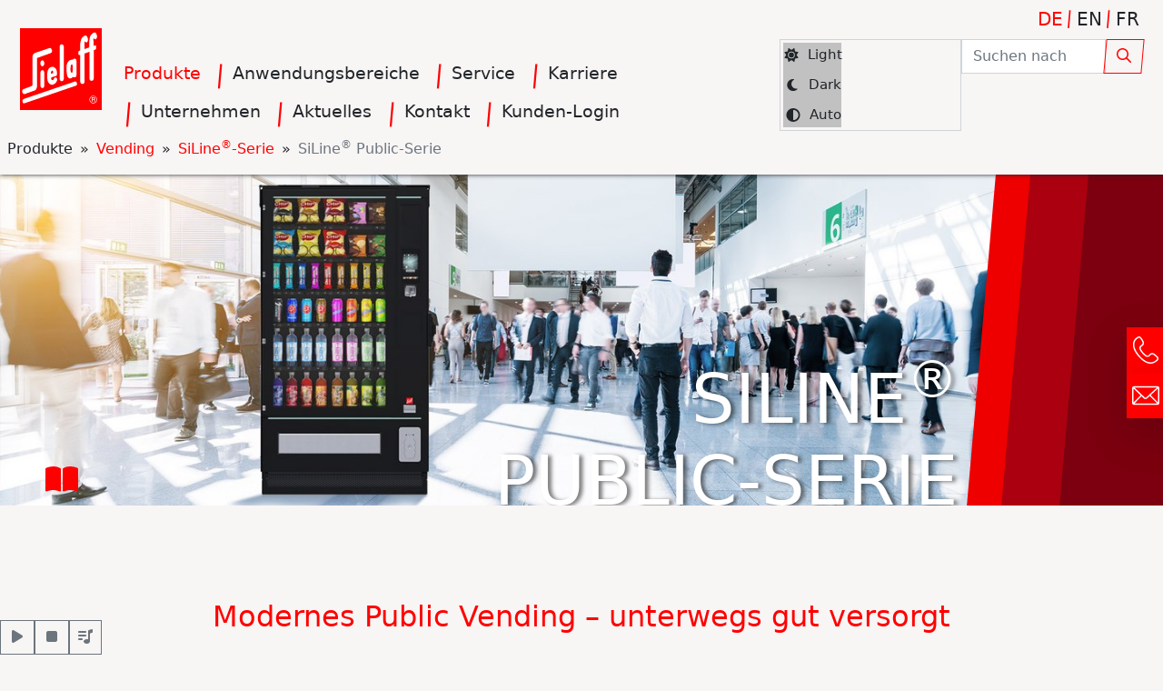

--- FILE ---
content_type: text/html; charset=utf-8
request_url: https://sielaff.de/produkte/vending/siline-public-serie
body_size: 18473
content:
<!DOCTYPE html>
<html data-bs-theme="dark" class="no-js" lang="de">
<head>

<meta charset="utf-8">
<!-- 
	This website is powered by TYPO3 - inspiring people to share!
	TYPO3 is a free open source Content Management Framework initially created by Kasper Skaarhoj and licensed under GNU/GPL.
	TYPO3 is copyright 1998-2025 of Kasper Skaarhoj. Extensions are copyright of their respective owners.
	Information and contribution at https://typo3.org/
-->

<base href="https://sielaff.de">

<title>SiLine® Public-Serie </title>
<meta http-equiv="x-ua-compatible" content="IE=edge,chrome=1">
<meta name="generator" content="TYPO3 CMS">
<meta name="viewport" content="width=device-width,initial-scale=1">
<meta name="robots" content="index,follow">
<meta name="twitter:card" content="summary">

<link rel="stylesheet" href="/_assets/0710639e29ab42317d451f0a77961fcf/Css/Frontend/annotorious.min.css?1729094223" media="all">
<link rel="stylesheet" href="/_assets/0710639e29ab42317d451f0a77961fcf/Css/Frontend/custom.css?1729094223" media="all">
<link rel="stylesheet" href="/_assets/319b85b858b6d20a85d65c4af57462ab/Css/aos.css?1707826287" media="all">
<link rel="stylesheet" href="/_assets/319b85b858b6d20a85d65c4af57462ab/DataTables/datatables.min.css?1707826287" media="all">
<link rel="stylesheet" href="/_assets/319b85b858b6d20a85d65c4af57462ab/Css/heartbytes.min.css?1756895084" media="all">
<link rel="stylesheet" href="/_assets/319b85b858b6d20a85d65c4af57462ab/Css/owl.carousel.min.css?1707826288" media="all">
<link rel="stylesheet" href="/_assets/319b85b858b6d20a85d65c4af57462ab/Css/owl.theme.default.min.css?1707826287" media="all">
<link rel="stylesheet" href="/_assets/319b85b858b6d20a85d65c4af57462ab/Css/animate.min.css?1707826287" media="all">

<link rel="stylesheet" href="/typo3temp/assets/css/7539602c61dfd57b60a5ae09a32d29e3.css?1746433015" media="all">
<link rel="stylesheet" href="/_assets/da037883643583719ff1c16a170c14d9/Css/shariff.min.css?1743063751" media="all">
<link rel="stylesheet" href="/_assets/f038457a108ded7ca0b077b63bfae195/Css/Main.min.css?1709915670" media="all">
<link rel="stylesheet" href="/_assets/f038457a108ded7ca0b077b63bfae195/Css/Additional.min.css?1709915670" media="all">
<link rel="stylesheet" href="/_assets/c3298645d0373c2281d83c1b0f3512c3/CSS/myleaflet.css?1708694459" media="all">
<link rel="stylesheet" href="/_assets/948410ace0dfa9ad00627133d9ca8a23/Css/Basic.css?1753167604" media="all">



<script src="/_assets/319b85b858b6d20a85d65c4af57462ab/Js/jquery.js?1707826297"></script>





            <script nonce=''>
            window.dataLayer = window.dataLayer || [];
            function gtag(){dataLayer.push(arguments);}
    
            gtag('consent', 'default', {
              'ad_storage': 'denied',
              'ad_user_data': 'denied',
              'ad_personalization': 'denied',
              'analytics_storage': 'denied'
            });
            </script>
            
<script id="om-cookie-consent" type="application/json">[]</script>
<meta name="google-site-verification" content="KipiR22NAS8VTkeYDzP7ES_AMiQ8nVjLfR0zq2bLArw" />
  <link rel="apple-touch-icon" sizes="76x76" href="/favicons/apple-touch-icon.png">
  <link rel="icon" type="image/png" sizes="32x32" href="/favicons/favicon-32x32.png">
  <link rel="icon" type="image/png" sizes="16x16" href="/favicons/favicon-16x16.png">
  <link rel="manifest" href="/favicons/site.webmanifest">
  <link rel="mask-icon" href="/favicons/safari-pinned-tab.svg" color="#e3000f">
  <link rel="shortcut icon" href="/favicons/favicon.ico">
  <meta name="msapplication-TileColor" content="#e3000f">
  <meta name="msapplication-config" content="/favicons/browserconfig.xml">
  <meta name="theme-color" content="#e3000f">


  
  
	  <meta http-equiv="content-language" content="de-de">
	

<script>
  window.pageId = "299";
  window.pageTitle = "SiLine® Public-Serie";
  window.sysLanguageUid = "0";
</script>
	  <script>
		function setInitialTheme() {
		  const storedTheme = localStorage.getItem('theme');
		  if(typeof storedTheme != "undefined" && storedTheme != ''){document.documentElement.setAttribute('data-bs-theme', storedTheme);}
		}
		setInitialTheme();
	  </script>
<link rel="canonical" href="https://sielaff.de/produkte/vending/siline-public-serie"/>

<link rel="alternate" hreflang="de-DE" href="https://sielaff.de/produkte/vending/siline-public-serie"/>
<link rel="alternate" hreflang="fr-FR" href="https://sielaff.de/fr/des-produits/distribution-automatique/la-gamme-siline-grand-public"/>
<link rel="alternate" hreflang="en-US" href="https://sielaff.de/en/products/vending-machines/siline-public-series"/>
<link rel="alternate" hreflang="x-default" href="https://sielaff.de/produkte/vending/siline-public-serie"/>
</head>
<body>




<script>
  window.disableAutoInitWaiter = false;
</script>

<script>
  function checkBrowser() {
	var ua = window.navigator.userAgent;
	var msie = ua.indexOf("MSIE ");

	if (msie > 0 || !!navigator.userAgent.match(/Trident.*rv\:11\./))
	{
	  alert("Internet Explorer wird nicht unterstützt. Bitte verwenden Sie einen anderen Web-Browser.");
	}
  }

  checkBrowser();
</script>
<header class="section-header fixed-top" id="header" aria-label="Headersection with navigarion and breadcrumbs" role="banner">
  
    
    <nav class="navbar navbar-expand-xl px-3" data-bs-theme="dark">
      <div class="container-fluid">
        <a class="navbar-brand" href="/">
          
  <div class="container-fluid px-0 text-center " id="c1"><div class="row g-0"><div class='col'><div class="container-fluid container-md px-2 px-md-0"><div class="row g-0"><div class='col'><div class="ce-image ce-center ce-above"><figure class="figure m-0 w-100"><img role="img" alt="Das Sielaff Logo" src="/fileadmin/Logos/Sielaff-Logo.svg" width="90" height="90" /></figure></div></div></div></div></div></div></div>


        </a>
        <ul class="navbar-nav d-flex d-xl-none flex-column flex-md-row align-items-stretch justify-content-start flex-wrap">
          
  <div class="container-fluid px-0 text-start " id="c3579"><div class="row g-0"><div class='col'><div class="container-fluid container-md px-2 px-md-0"><div class="row g-0"><div class='col'><div class="container-fluid px-0 text-start " id="c3817"><div class="row g-0"><div class='col'><div class="container-fluid container-md px-2 px-md-0"><div class="row g-0"><div class='col'><header><anchor id="sidebar-icons-mobil"></anchor></header><li class="d-xl-none border"><a href="#" data-mailto-token="ocknvq,kphqBukgnchh0fg" data-mailto-vector="2" aria-label="info@sielaff.de"><div class="w-100 d-flex flex-row justify-content-start align-items-center p-2"><img class="me-2" alt="info(at)sielaff.de" loading="lazy" src="/fileadmin/Piktogramme_und_Icons/mail.svg" width="25" height="25" title="info(at)sielaff.de" /><div class="voice">info(at)sielaff.de</div></div></a></li><li class="d-xl-none border"><a href="tel:+499825180" aria-label="+49 9825 18-0"><div class="w-100 d-flex flex-row justify-content-start align-items-center p-2"><img class="me-2" alt="+49 9825 18-0" loading="lazy" src="/fileadmin/Piktogramme_und_Icons/telefon.svg" width="25" height="25" title="+49 9825 18-0" /><div class="voice">+49 9825 18-0</div></div></a></li></div></div></div></div></div></div></div></div></div></div></div></div>

 <!-- sidebar -->
        </ul>
        <button class="navbar-toggler" type="button" data-bs-toggle="offcanvas" data-bs-target="#offcanvasNavbar" aria-controls="offcanvasNavbar" aria-label="Toggle navigation">
          <span class="navbar-toggler-icon"></span>
        </button>
        <div class="offcanvas offcanvas-end" tabindex="-1" id="offcanvasNavbar" aria-labelledby="offcanvasNavbarLabel" data-bs-backdrop="static">
          <div class="offcanvas-header flex-row justify-content-between align-items-start">
            <div id="offcanvasNavbarLabel" class="d-none">Menu</div>
            <a class="navbar-brand" href="/">
              
  <div class="container-fluid px-0 text-center " id="c1"><div class="row g-0"><div class='col'><div class="container-fluid container-md px-2 px-md-0"><div class="row g-0"><div class='col'><div class="ce-image ce-center ce-above"><figure class="figure m-0 w-100"><img role="img" alt="Das Sielaff Logo" src="/fileadmin/Logos/Sielaff-Logo.svg" width="90" height="90" /></figure></div></div></div></div></div></div></div>


            </a>
            <button class="btn navbar-close-button" data-bs-dismiss="offcanvas" aria-label="Close"><div class="btn-text">✕</div></button>
          </div>
          <div class="offcanvas-body p-0">
            <div class="d-flex flex-column justify-content-start w-100 h-100">
              <div class="d-flex flex-column flex-xl-row justify-content-between align-items-xl-end h-100 pt-3 pt-xl-0">
                <ul class="navbar-nav justify-content-start align-items-xl-end flex-grow-1 ps-3 ps-xl-0 pe-3 pb-4 pb-xl-0 flex-wrap">
                  
                    
                      <li class="nav-item main-nav-link active has-dropdown">
                        
                          <a href="/produkte" target="_self" class="nav-link">
                            
                                Produkte
                              
                          </a>
                        
                        
                          
                            <ul class="custom-dropdown sub-0">
                              
                                <li class="d-xl-flex p-2 p-xl-0 active has-dropdown">
                                  
                                    <a href="/produkte/vending" target="_self" class="p-2 w-100">Vending</a>
                                  
                                  
                                    
                                      <ul class="custom-dropdown sub-1">
                                        
                                          <li class="d-xl-flex p-2 p-xl-0  has-dropdown">
                                            
                                              <a href="/produkte/vending/heissgetraenke" target="_self" class="p-2 w-100">Heißgetränkeautomaten</a>
                                            
                                            
                                              
                                                <ul class="custom-dropdown sub-2">
                                                  
                                                    
                                                      <li class="d-xl-flex p-2 p-xl-0 ">
                                                        <a href="/produkte/vending/heissgetraenke/siamonie-smart" target="_self" class="p-2 w-100">Siamonie Smart</a>
                                                      </li>
                                                    
                                                  
                                                    
                                                      <li class="d-xl-flex p-2 p-xl-0 ">
                                                        <a href="/produkte/vending/heissgetraenke/siamonie-serie" target="_self" class="p-2 w-100">Siamonie-Serie</a>
                                                      </li>
                                                    
                                                  
                                                    
                                                      <li class="d-xl-flex p-2 p-xl-0 ">
                                                        <a href="/produkte/vending/heissgetraenke/siline-hg-ts27" target="_self" class="p-2 w-100">SiLine<sup>®</sup> HG TS27</a>
                                                      </li>
                                                    
                                                  
                                                    
                                                      <li class="d-xl-flex p-2 p-xl-0 ">
                                                        <a href="/produkte/vending/heissgetraenke/siline-hg-ts7" target="_self" class="p-2 w-100">SiLine<sup>®</sup> HG TS7</a>
                                                      </li>
                                                    
                                                  
                                                    
                                                      <li class="d-xl-flex p-2 p-xl-0 ">
                                                        <a href="/produkte/vending/heissgetraenke/sivend-hg-15-tt" target="_self" class="p-2 w-100">SiVend HG 15 TT</a>
                                                      </li>
                                                    
                                                  
                                                    
                                                      <li class="d-xl-flex p-2 p-xl-0 ">
                                                        <a href="/produkte/vending/heissgetraenke/hg-standgeraete-serie" target="_self" class="p-2 w-100">HG Standgeräte-Serie</a>
                                                      </li>
                                                    
                                                  
                                                </ul>
                                              
                                            
                                          </li>
                                        
                                          <li class="d-xl-flex p-2 p-xl-0  has-dropdown">
                                            
                                              <a href="/produkte/vending/kaltgetraenke" target="_self" class="p-2 w-100">Kaltgetränkeautomaten</a>
                                            
                                            
                                              
                                                <ul class="custom-dropdown sub-2">
                                                  
                                                    
                                                      <li class="d-xl-flex p-2 p-xl-0 ">
                                                        <a href="/produkte/vending/kaltgetraenke/siline-gf" target="_self" class="p-2 w-100">SiLine<sup>®</sup> GF</a>
                                                      </li>
                                                    
                                                  
                                                    
                                                      <li class="d-xl-flex p-2 p-xl-0 ">
                                                        <a href="/produkte/vending/kaltgetraenke/robimat-x-serie" target="_self" class="p-2 w-100">Robimat X-Serie</a>
                                                      </li>
                                                    
                                                  
                                                    
                                                      <li class="d-xl-flex p-2 p-xl-0 ">
                                                        <a href="/produkte/vending/kaltgetraenke/fk-serie" target="_self" class="p-2 w-100">FK-Serie</a>
                                                      </li>
                                                    
                                                  
                                                </ul>
                                              
                                            
                                          </li>
                                        
                                          <li class="d-xl-flex p-2 p-xl-0  has-dropdown">
                                            
                                              <a href="/produkte/vending/combi-/-spiralautomaten" target="_self" class="p-2 w-100">Combi- / Spiralautomaten</a>
                                            
                                            
                                              
                                                <ul class="custom-dropdown sub-2">
                                                  
                                                    
                                                      <li class="d-xl-flex p-2 p-xl-0 ">
                                                        <a href="/produkte/vending/combi-/-spiralautomaten/siline-snack-und-combi" target="_self" class="p-2 w-100">SiLine<sup>®</sup> Snack und Combi</a>
                                                      </li>
                                                    
                                                  
                                                    
                                                      <li class="d-xl-flex p-2 p-xl-0 ">
                                                        <a href="/produkte/vending/combi-/-spiralautomaten/sn48" target="_self" class="p-2 w-100">SN48</a>
                                                      </li>
                                                    
                                                  
                                                </ul>
                                              
                                            
                                          </li>
                                        
                                          <li class="d-xl-flex p-2 p-xl-0 ">
                                            
                                              <a href="/produkte/vending/sione" target="_self" class="p-2 w-100">SiOne-Serie</a>
                                            
                                            
                                          </li>
                                        
                                          <li class="d-xl-flex p-2 p-xl-0 active has-dropdown">
                                            
                                              <a href="/produkte/vending/siline-serie" target="_self" class="p-2 w-100">SiLine<sup>®</sup>-Serie</a>
                                            
                                            
                                              
                                                <ul class="custom-dropdown sub-2">
                                                  
                                                    
                                                      <li class="d-xl-flex p-2 p-xl-0 active">
                                                        <a href="/produkte/vending/siline-public-serie" target="_self" class="p-2 w-100">SiLine<sup>®</sup> Public-Serie</a>
                                                      </li>
                                                    
                                                  
                                                    
                                                      <li class="d-xl-flex p-2 p-xl-0 ">
                                                        <a href="/produkte/vending/siline-serie/siline-outdoor-serie" target="_self" class="p-2 w-100">SiLine<sup>®</sup> Outdoor-Serie</a>
                                                      </li>
                                                    
                                                  
                                                </ul>
                                              
                                            
                                          </li>
                                        
                                          <li class="d-xl-flex p-2 p-xl-0  has-dropdown">
                                            
                                              <a href="/produkte/vending-linien/sivend" target="_self" class="p-2 w-100">SiVend®-Serie</a>
                                            
                                            
                                              
                                                <ul class="custom-dropdown sub-2">
                                                  
                                                    
                                                      <li class="d-xl-flex p-2 p-xl-0 ">
                                                        <a href="/produkte/vending-linien/sivend/sivend-outdoor-serie" target="_self" class="p-2 w-100">SiVend® Outdoor-Serie</a>
                                                      </li>
                                                    
                                                  
                                                </ul>
                                              
                                            
                                          </li>
                                        
                                          <li class="d-xl-flex p-2 p-xl-0  has-dropdown">
                                            
                                              <a href="/produkte/energieverbrauchskennzeichnung" target="_self" class="p-2 w-100">Kennzeichnung Energieverbrauch</a>
                                            
                                            
                                              
                                                <ul class="custom-dropdown sub-2">
                                                  
                                                    
                                                      <li class="d-xl-flex p-2 p-xl-0 ">
                                                        <a href="/produkte/energieverbrauchskennzeichnung/archiv-r-290" target="_self" class="p-2 w-100">Archiv R-290</a>
                                                      </li>
                                                    
                                                  
                                                    
                                                      <li class="d-xl-flex p-2 p-xl-0 ">
                                                        <a href="/produkte/energieverbrauchskennzeichnung/archiv-r-134a-/-r-744" target="_self" class="p-2 w-100">Archiv R-134a / R-744</a>
                                                      </li>
                                                    
                                                  
                                                </ul>
                                              
                                            
                                          </li>
                                        
                                      </ul>
                                    
                                  
                                </li>
                              
                                <li class="d-xl-flex p-2 p-xl-0  has-dropdown">
                                  
                                    <a href="/produkte/vending-linien" target="_self" class="p-2 w-100">Vending-Linien</a>
                                  
                                  
                                    
                                      <ul class="custom-dropdown sub-1">
                                        
                                          <li class="d-xl-flex p-2 p-xl-0 ">
                                            
                                              <a href="/produkte/vending/siline-serie" target="_self" class="p-2 w-100">SiLine<sup>®</sup>-Serie</a>
                                            
                                            
                                          </li>
                                        
                                          <li class="d-xl-flex p-2 p-xl-0 ">
                                            
                                              <a href="/produkte/vending-linien/sivend" target="_self" class="p-2 w-100">SiVend<sup>®</sup>-Serie</a>
                                            
                                            
                                          </li>
                                        
                                          <li class="d-xl-flex p-2 p-xl-0 ">
                                            
                                              <a href="/produkte/vending-linien/siamonie" target="_self" class="p-2 w-100">Siamonie-Serie</a>
                                            
                                            
                                          </li>
                                        
                                      </ul>
                                    
                                  
                                </li>
                              
                                <li class="d-xl-flex p-2 p-xl-0  has-dropdown">
                                  
                                    <a href="/produkte/ruecknahmesysteme" target="_self" class="p-2 w-100">Rücknahmesysteme</a>
                                  
                                  
                                    
                                      <ul class="custom-dropdown sub-1">
                                        
                                          <li class="d-xl-flex p-2 p-xl-0  has-dropdown">
                                            
                                              <a href="/produkte/ruecknahmesysteme/modulare-loesungen" target="_self" class="p-2 w-100">Modulare Lösungen</a>
                                            
                                            
                                              
                                                <ul class="custom-dropdown sub-2">
                                                  
                                                    
                                                      <li class="d-xl-flex p-2 p-xl-0 ">
                                                        <a href="/produkte/ruecknahmesysteme/modulare-loesungen/monosort/dualsort" target="_self" class="p-2 w-100">MonoSort/DualSort</a>
                                                      </li>
                                                    
                                                  
                                                </ul>
                                              
                                            
                                          </li>
                                        
                                          <li class="d-xl-flex p-2 p-xl-0  has-dropdown">
                                            
                                              <a href="/produkte/ruecknahmesysteme/standalone-loesungen" target="_self" class="p-2 w-100">Standalone-Lösungen</a>
                                            
                                            
                                              
                                                <ul class="custom-dropdown sub-2">
                                                  
                                                    
                                                      <li class="d-xl-flex p-2 p-xl-0 ">
                                                        <a href="/produkte/ruecknahmesysteme/standalone-loesungen/sicompact-2020-serie" target="_self" class="p-2 w-100">SiCompact 2020-Serie</a>
                                                      </li>
                                                    
                                                  
                                                    
                                                      <li class="d-xl-flex p-2 p-xl-0 ">
                                                        <a href="/produkte/ruecknahmesysteme/standalone-loesungen/sicompact-eco" target="_self" class="p-2 w-100">SiCompact ECO-Serie</a>
                                                      </li>
                                                    
                                                  
                                                </ul>
                                              
                                            
                                          </li>
                                        
                                      </ul>
                                    
                                  
                                </li>
                              
                              
                            </ul>
                          
                        
                      </li>
                    
                      <li class="nav-item main-nav-link has-dropdown">
                        
                          <a href="/anwendungsbereiche" target="_self" class="nav-link">
                            
                                Anwendungsbereiche
                              
                          </a>
                        
                        
                          
                            <ul class="custom-dropdown sub-0">
                              
                                <li class="d-xl-flex p-2 p-xl-0 ">
                                  
                                    <a href="/anwendungsbereiche/buero" target="_self" class="p-2 w-100">Büro</a>
                                  
                                  
                                </li>
                              
                                <li class="d-xl-flex p-2 p-xl-0 ">
                                  
                                    <a href="/anwendungsbereiche/hofladen" target="_self" class="p-2 w-100">Hofladen</a>
                                  
                                  
                                </li>
                              
                                <li class="d-xl-flex p-2 p-xl-0 ">
                                  
                                    <a href="/anwendungsbereiche/hotel" target="_self" class="p-2 w-100">Hotel</a>
                                  
                                  
                                </li>
                              
                                <li class="d-xl-flex p-2 p-xl-0 ">
                                  
                                    <a href="/anwendungsbereiche/industrie" target="_self" class="p-2 w-100">Industrie</a>
                                  
                                  
                                </li>
                              
                                <li class="d-xl-flex p-2 p-xl-0 ">
                                  
                                    <a href="/anwendungsbereiche/ladestation-tankstelle" target="_self" class="p-2 w-100">Ladestation & Tankstelle</a>
                                  
                                  
                                </li>
                              
                                <li class="d-xl-flex p-2 p-xl-0 ">
                                  
                                    <a href="/anwendungsbereiche/24-7-store" target="_self" class="p-2 w-100">24/7 Store</a>
                                  
                                  
                                </li>
                              
                                <li class="d-xl-flex p-2 p-xl-0 ">
                                  
                                    <a href="/anwendungsbereiche/fitnessstudio" target="_self" class="p-2 w-100">Fitnessstudio</a>
                                  
                                  
                                </li>
                              
                                <li class="d-xl-flex p-2 p-xl-0 ">
                                  
                                    <a href="/anwendungsbereiche/freibad-freizeitpark" target="_self" class="p-2 w-100">Freibad & Freizeitpark</a>
                                  
                                  
                                </li>
                              
                                <li class="d-xl-flex p-2 p-xl-0 ">
                                  
                                    <a href="/anwendungsbereiche/campingplatz" target="_self" class="p-2 w-100">Campingplatz</a>
                                  
                                  
                                </li>
                              
                                <li class="d-xl-flex p-2 p-xl-0 ">
                                  
                                    <a href="/anwendungsbereiche/bahnhof" target="_self" class="p-2 w-100">Bahnhof</a>
                                  
                                  
                                </li>
                              
                                <li class="d-xl-flex p-2 p-xl-0 ">
                                  
                                    <a href="/anwendungsbereiche/bildungseinrichtung" target="_self" class="p-2 w-100">Bildungseinrichtung</a>
                                  
                                  
                                </li>
                              
                                <li class="d-xl-flex p-2 p-xl-0 ">
                                  
                                    <a href="/anwendungsbereiche/flughafen" target="_self" class="p-2 w-100">Flughafen</a>
                                  
                                  
                                </li>
                              
                                <li class="d-xl-flex p-2 p-xl-0 ">
                                  
                                    <a href="/anwendungsbereiche/krankenhaus-pflegeeinrichtung" target="_self" class="p-2 w-100">Krankenhaus & Pflegeeinrichtung</a>
                                  
                                  
                                </li>
                              
                                <li class="d-xl-flex p-2 p-xl-0 ">
                                  
                                    <a href="/anwendungsbereiche/wanderwege-proviantautomaten" target="_self" class="p-2 w-100">Wanderwege / Proviantautomaten</a>
                                  
                                  
                                </li>
                              
                                <li class="d-xl-flex p-2 p-xl-0 ">
                                  
                                    <a href="/anwendungsbereiche/waschstrasse" target="_self" class="p-2 w-100">Waschstraße</a>
                                  
                                  
                                </li>
                              
                              
                            </ul>
                          
                        
                      </li>
                    
                      <li class="nav-item main-nav-link has-dropdown">
                        
                          <a href="/service" target="_self" class="nav-link">
                            
                                Service
                              
                          </a>
                        
                        
                          
                            <ul class="custom-dropdown sub-0">
                              
                                <li class="d-xl-flex p-2 p-xl-0 ">
                                  
                                    <a href="/service/prospekte" target="_self" class="p-2 w-100">Prospekte</a>
                                  
                                  
                                </li>
                              
                              
                            </ul>
                          
                        
                      </li>
                    
                      <li class="nav-item main-nav-link has-dropdown">
                        
                          <a href="/karriere" target="_self" class="nav-link">
                            
                                Karriere
                              
                          </a>
                        
                        
                          
                            <ul class="custom-dropdown sub-0">
                              
                                <li class="d-xl-flex p-2 p-xl-0  has-dropdown">
                                  
                                    <a href="/karriere/auszubildende" target="_self" class="p-2 w-100">Auszubildende</a>
                                  
                                  
                                    
                                      <ul class="custom-dropdown sub-1">
                                        
                                          <li class="d-xl-flex p-2 p-xl-0  has-dropdown">
                                            
                                              <a href="/karriere/auszubildende/kaufmaennischer-bereich" target="_self" class="p-2 w-100">Kaufmännischer Bereich</a>
                                            
                                            
                                              
                                                <ul class="custom-dropdown sub-2">
                                                  
                                                    
                                                      <li class="d-xl-flex p-2 p-xl-0 ">
                                                        <a href="/karriere/auszubildende/kaufmaennischer-bereich/industriekaufleute-m/w/d" target="_self" class="p-2 w-100">Industriekaufleute (m/w/d)</a>
                                                      </li>
                                                    
                                                  
                                                    
                                                      <li class="d-xl-flex p-2 p-xl-0 ">
                                                        <a href="/karriere/auszubildende/gewerblich/technischer-bereich/fachkraft-fuer-lagerlogistik-m/w/d" target="_self" class="p-2 w-100">Fachkraft für Lagerlogistik (m/w/d)</a>
                                                      </li>
                                                    
                                                  
                                                </ul>
                                              
                                            
                                          </li>
                                        
                                          <li class="d-xl-flex p-2 p-xl-0  has-dropdown">
                                            
                                              <a href="/karriere/auszubildende/it-bereich" target="_self" class="p-2 w-100">IT-Bereich</a>
                                            
                                            
                                              
                                                <ul class="custom-dropdown sub-2">
                                                  
                                                    
                                                      <li class="d-xl-flex p-2 p-xl-0 ">
                                                        <a href="/karriere/auszubildende/it-bereich/fachinformatiker-fuer-systemintegration-m/w/d-1" target="_self" class="p-2 w-100">Fachinformatiker für Anwendungsentwicklung (m/w/d)</a>
                                                      </li>
                                                    
                                                  
                                                    
                                                      <li class="d-xl-flex p-2 p-xl-0 ">
                                                        <a href="/karriere/auszubildende/it-bereich/fachinformatiker-fuer-systemintegration-m/w/d" target="_self" class="p-2 w-100">Fachinformatiker für Systemintegration (m/w/d)</a>
                                                      </li>
                                                    
                                                  
                                                </ul>
                                              
                                            
                                          </li>
                                        
                                          <li class="d-xl-flex p-2 p-xl-0  has-dropdown">
                                            
                                              <a href="/karriere/auszubildende/gewerblich/technischer-bereich" target="_self" class="p-2 w-100">Gewerblich/Technischer Bereich</a>
                                            
                                            
                                              
                                                <ul class="custom-dropdown sub-2">
                                                  
                                                    
                                                      <li class="d-xl-flex p-2 p-xl-0 ">
                                                        <a href="/karriere/auszubildende/gewerblich/technischer-bereich/automatenfachleute-m/w/d" target="_self" class="p-2 w-100">Automatenfachleute (m/w/d)</a>
                                                      </li>
                                                    
                                                  
                                                    
                                                      <li class="d-xl-flex p-2 p-xl-0 ">
                                                        <a href="/karriere/auszubildende/gewerblich/technischer-bereich/technischer-produktdesigner-m/w/d" target="_self" class="p-2 w-100">Technischer Produktdesigner (m/w/d)</a>
                                                      </li>
                                                    
                                                  
                                                    
                                                      <li class="d-xl-flex p-2 p-xl-0 ">
                                                        <a href="/karriere/auszubildende/gewerblich/technischer-bereich/industriemechaniker-m/w/d" target="_self" class="p-2 w-100">Industriemechaniker (m/w/d)</a>
                                                      </li>
                                                    
                                                  
                                                    
                                                      <li class="d-xl-flex p-2 p-xl-0 ">
                                                        <a href="/karriere/auszubildende/gewerblich/technischer-bereich/mechatroniker-m/w/d" target="_self" class="p-2 w-100">Mechatroniker (m/w/d)</a>
                                                      </li>
                                                    
                                                  
                                                    
                                                      <li class="d-xl-flex p-2 p-xl-0 ">
                                                        <a href="/karriere/auszubildende/gewerblich/technischer-bereich/mechatroniker-kaeltetechnik-m/w/d" target="_self" class="p-2 w-100">Mechatroniker Kältetechnik (m/w/d) in Oelsnitz</a>
                                                      </li>
                                                    
                                                  
                                                    
                                                      <li class="d-xl-flex p-2 p-xl-0 ">
                                                        <a href="/karriere/auszubildende/gewerblich/technischer-bereich/industrieelektriker-betriebstechnik-m/w/d" target="_self" class="p-2 w-100">Industrieelektriker Betriebstechnik (m/w/d) in Oelsnitz</a>
                                                      </li>
                                                    
                                                  
                                                    
                                                      <li class="d-xl-flex p-2 p-xl-0 ">
                                                        <a href="/karriere/auszubildende/gewerblich/technischer-bereich/elektroniker-betriebstechnik-m/w/d" target="_self" class="p-2 w-100">Elektroniker Betriebstechnik (m/w/d) in Oelsnitz</a>
                                                      </li>
                                                    
                                                  
                                                    
                                                      <li class="d-xl-flex p-2 p-xl-0 ">
                                                        <a href="/karriere/auszubildende/gewerblich/technischer-bereich/maschinen-anlagenfuehrer-m/w/d" target="_self" class="p-2 w-100">Maschinen- & Anlagenführer (m/w/d) in Oelsnitz</a>
                                                      </li>
                                                    
                                                  
                                                </ul>
                                              
                                            
                                          </li>
                                        
                                      </ul>
                                    
                                  
                                </li>
                              
                                <li class="d-xl-flex p-2 p-xl-0 ">
                                  
                                    <a href="https://jobs.sielaff.de/de" target="_self" class="p-2 w-100">Berufserfahren/Berufseinstieg</a>
                                  
                                  
                                </li>
                              
                                <li class="d-xl-flex p-2 p-xl-0 ">
                                  
                                    <a href="https://jobs.sielaff.de/de?level=internship" target="_self" class="p-2 w-100">Studium/Praktikum</a>
                                  
                                  
                                </li>
                              
                              
                            </ul>
                          
                        
                      </li>
                    
                      <li class="nav-item main-nav-link has-dropdown">
                        
                          <a href="/unternehmen" target="_self" class="nav-link">
                            
                                Unternehmen
                              
                          </a>
                        
                        
                          
                            <ul class="custom-dropdown sub-0">
                              
                                <li class="d-xl-flex p-2 p-xl-0 ">
                                  
                                    <a href="/unternehmen/profil-und-struktur" target="_self" class="p-2 w-100">Profil und Struktur</a>
                                  
                                  
                                </li>
                              
                                <li class="d-xl-flex p-2 p-xl-0 ">
                                  
                                    <a href="/unternehmen/standorte" target="_self" class="p-2 w-100">Standorte</a>
                                  
                                  
                                </li>
                              
                                <li class="d-xl-flex p-2 p-xl-0 ">
                                  
                                    <a href="/unternehmen/made-in-germany" target="_self" class="p-2 w-100">Made in Germany</a>
                                  
                                  
                                </li>
                              
                                <li class="d-xl-flex p-2 p-xl-0 ">
                                  
                                    <a href="/unternehmen/nachhaltigkeit" target="_self" class="p-2 w-100">Nachhaltigkeit</a>
                                  
                                  
                                </li>
                              
                                <li class="d-xl-flex p-2 p-xl-0 ">
                                  
                                    <a href="/unternehmen/historie" target="_self" class="p-2 w-100">Historie</a>
                                  
                                  
                                </li>
                              
                                <li class="d-xl-flex p-2 p-xl-0 ">
                                  
                                    <a href="/unternehmen/software-und-service" target="_self" class="p-2 w-100">Software und Service</a>
                                  
                                  
                                </li>
                              
                                <li class="d-xl-flex p-2 p-xl-0 ">
                                  
                                    <a href="/rundgang" target="_self" class="p-2 w-100">Firmenrundgang</a>
                                  
                                  
                                </li>
                              
                              
                            </ul>
                          
                        
                      </li>
                    
                      <li class="nav-item main-nav-link has-dropdown">
                        
                          <a href="/aktuelles" target="_self" class="nav-link">
                            
                                Aktuelles
                              
                          </a>
                        
                        
                          
                            <ul class="custom-dropdown sub-0">
                              
                                <li class="d-xl-flex p-2 p-xl-0 ">
                                  
                                    <a href="/unternehmen/news" target="_self" class="p-2 w-100">News</a>
                                  
                                  
                                </li>
                              
                                <li class="d-xl-flex p-2 p-xl-0 ">
                                  
                                    <a href="/unternehmen/messen" target="_self" class="p-2 w-100">Messen</a>
                                  
                                  
                                </li>
                              
                              
                            </ul>
                          
                        
                      </li>
                    
                      <li class="nav-item main-nav-link has-dropdown">
                        
                          <a href="/kontakt" target="_self" class="nav-link">
                            
                                Kontakt
                              
                          </a>
                        
                        
                          
                            <ul class="custom-dropdown sub-0">
                              
                                <li class="d-xl-flex p-2 p-xl-0 ">
                                  
                                    <a href="/unternehmen/standorte" target="_self" class="p-2 w-100">Standorte</a>
                                  
                                  
                                </li>
                              
                              
                            </ul>
                          
                        
                      </li>
                    
                      <li class="nav-item main-nav-link">
                        
                          <a href="/login" target="_self" class="nav-link">
                            
                                Kunden-Login
                              
                          </a>
                        
                        
                      </li>
                    
                  				  
                </ul>
                <ul class="navbar-nav ms-auto d-flex flex-column menu-controls">
                  <li>
                    <ul class="navbar-nav flex-row justify-content-end language-menu">
                      <li class="active"><a href="/produkte/vending/siline-public-serie" hreflang="de-DE">DE</a></li><li><a href="/en/products/vending-machines/siline-public-series" hreflang="en-GB">EN</a></li><li><a href="/fr/des-produits/distribution-automatique/la-gamme-siline-grand-public" hreflang="fr-FR">FR</a></li>
                    </ul>
                  </li>
                  <li>
                    <div class="d-flex flex-column flex-xl-row">
                      <fieldset class="theme-switcher">
                        <legend class="d-none">Which theme do you want to use?</legend>
                        <input type="radio" id="light-theme" value="light" name="themes" aria-label="light"/>
                        <label class="pointer" for="light-theme">
                          <span>
                            <i class="fa-solid fa-sun"></i>Light
                          </span>
                        </label>
                        <input type="radio" id="dark-theme" value="dark"  name="themes" aria-label="dark"/>
                        <label class="pointer" for="dark-theme">
                          <span>
                            <i class="fa-solid fa-moon"></i>Dark
                          </span>
                        </label>
                        <input type="radio" id="auto-theme" value="auto"  name="themes" aria-label="auto" checked/>
                        <label class="pointer" for="auto-theme">
                          <span>
                            <i class="fa-solid fa-circle-half-stroke"></i>Auto
                          </span>
                        </label>
                        <span class="slider"></span>
                      </fieldset>
                      <div class="searchbar">
                        
  <div class="container-fluid px-0 text-start " id="c3627"><div class="row g-0"><div class='col'><div class="container-fluid container-md px-2 px-md-0"><div class="row g-0"><div class='col'><form method="post" id="tx_indexedsearch_3627" action="/suchergebnisse?no_cache=1&amp;tx_indexedsearch_pi2%5Baction%5D=search&amp;tx_indexedsearch_pi2%5Bcontroller%5D=Search"><div><input type="hidden" name="tx_indexedsearch_pi2[__referrer][@extension]" value="Sielaff" /><input type="hidden" name="tx_indexedsearch_pi2[__referrer][@controller]" value="Content" /><input type="hidden" name="tx_indexedsearch_pi2[__referrer][@action]" value="render" /><input type="hidden" name="tx_indexedsearch_pi2[__referrer][arguments]" value="YTowOnt945e541e5f67c4f9de5143cccd96839ec0925239d" /><input type="hidden" name="tx_indexedsearch_pi2[__referrer][@request]" value="{&quot;@extension&quot;:&quot;Sielaff&quot;,&quot;@controller&quot;:&quot;Content&quot;,&quot;@action&quot;:&quot;render&quot;}7c9fa3f1e446d3ecc44d7f1baa1176cae31dea86" /><input type="hidden" name="tx_indexedsearch_pi2[__trustedProperties]" value="{&quot;search&quot;:{&quot;_sections&quot;:1,&quot;_freeIndexUid&quot;:1,&quot;pointer&quot;:1,&quot;ext&quot;:1,&quot;searchType&quot;:1,&quot;defaultOperand&quot;:1,&quot;mediaType&quot;:1,&quot;sortOrder&quot;:1,&quot;group&quot;:1,&quot;languageUid&quot;:1,&quot;desc&quot;:1,&quot;numberOfResults&quot;:1,&quot;extendedSearch&quot;:1}}e6a829c82ec929ff302c1732e177e73fbcde609f" /></div><div class="tx-indexedsearch-hidden-fields"><input type="hidden" name="tx_indexedsearch_pi2[search][_sections]" value="0" /><input id="tx_indexedsearch_freeIndexUid" type="hidden" name="tx_indexedsearch_pi2[search][_freeIndexUid]" value="_" /><input id="tx_indexedsearch_pointer" type="hidden" name="tx_indexedsearch_pi2[search][pointer]" value="0" /><input type="hidden" name="tx_indexedsearch_pi2[search][ext]" value="" /><input type="hidden" name="tx_indexedsearch_pi2[search][searchType]" value="" /><input type="hidden" name="tx_indexedsearch_pi2[search][defaultOperand]" value="" /><input type="hidden" name="tx_indexedsearch_pi2[search][mediaType]" value="" /><input type="hidden" name="tx_indexedsearch_pi2[search][sortOrder]" value="" /><input type="hidden" name="tx_indexedsearch_pi2[search][group]" value="" /><input type="hidden" name="tx_indexedsearch_pi2[search][languageUid]" value="" /><input type="hidden" name="tx_indexedsearch_pi2[search][desc]" value="" /><input type="hidden" name="tx_indexedsearch_pi2[search][numberOfResults]" value="" /><input type="hidden" name="tx_indexedsearch_pi2[search][extendedSearch]" value="" /></div><fieldset><legend class="d-none">Auf dieser Seite suchen</legend><div class="input-group m-0"><input type="search" name="tx_indexedsearch_pi2[search][sword]"  
                 class="form-control m-0 indexed-search-autocomplete-sword" 
                 id="tx-indexedsearch-searchbox-sword" 
                 aria-label="Suchen nach"
                 aria-describedby="searchBtn_3627"
                 placeholder="Suchen nach" 
                 /><button name="search[submitButton]" class="btn btn-outline-danger voice" role="button" type="submit" id="searchBtn_3627"><div class="btn-text"><i class="far fa-search"></i><div class="visually-hidden">Absenden-Schaltfläche für die Suche</div></div></button></div></fieldset><div class="search-autocomplete-results  no-results" data-mode="word" data-searchonclick="false" data-maxresults="10" data-minlength="2" data-searchurl="/produkte/vending/siline-public-serie?no_cache=1&amp;tx_indexedsearchautocomplete_searchbox%5Baction%5D=search&amp;tx_indexedsearchautocomplete_searchbox%5Bcontroller%5D=Search&amp;type=7423794"></div></form></div></div></div></div></div></div>

 <!-- search-->
                      </div>
                    </div>
                  </li>
                </ul>
              </div>
            </div>
          </div>
        </div>
      </div>
    </nav>
  
  
    
  
  
    
    
    
      <nav class="ms-2" aria-role="Navigation" aria-label="Breadcrumb" id="siteBreadcrumb">
        <ol class="breadcrumb">
          
            
              
            
              
                
                
                    <li class="voice breadcrumb-item">Produkte</li>
                  
              
            
              
                
                
                    
                        <li class="voice breadcrumb-item" >
                        <a href="/produkte/vending" target="_self">
                          Vending
                        </a>
                        </li>
                      
                  
              
            
              
                
                
                    
                        <li class="voice breadcrumb-item" >
                        <a href="/produkte/vending/siline-serie" target="_self">
                          SiLine<sup>®</sup>-Serie
                        </a>
                        </li>
                      
                  
              
            
              
                
                
                    
                        <li class="voice breadcrumb-item active" aria-current="page">
                        SiLine<sup>®</sup> Public-Serie
                        </li>
                      
                  
              
            
          
        </ol>
      </nav>
    
  
</header>
<main id="mainContent">
  <!--TYPO3SEARCH_begin-->
  <div class="section-banner">
    
  <div class="container-fluid px-0 text-start  pb-5" id="c11681"><div class="row g-0"><div class='col'><div class="container-fluid px-0"><div class="row g-0"><div class='col'><header><anchor id="header-siline-public"></anchor></header><div class="main-slider-banner"><div class="container-fluid px-0 text-start " id="c11684"><div class="row g-0"><div class='col'><div class="container-fluid px-0"><div class="row g-0"><div class='col'><header><anchor id="siline-public-serie"></anchor></header><div><div class="main-slider-banner-slide" id="_11684"><figure class="figure-img h-100"><picture><source srcset="/fileadmin/Header/8_SiLine_Public-Serie/Header_Public-Serie.jpg" media="(min-width: 1900px)" /><source srcset="/fileadmin/_processed_/c/9/csm_Header_Public-Serie_471f316cda.jpg" media="(min-width: 1440px)" /><source srcset="/fileadmin/_processed_/c/9/csm_Header_Public-Serie_8446f1356f.jpg" media="(min-width: 1200px)" /><source srcset="/fileadmin/_processed_/c/9/csm_Header_Public-Serie_815c413b49.jpg" media="(min-width: 990px)" /><source srcset="/fileadmin/_processed_/c/9/csm_Header_Public-Serie_19d1f2408a.jpg" media="(min-width: 576px)" /><source srcset="/fileadmin/_processed_/c/9/csm_Header_Public-Serie_b6694b6207.jpg" media="(max-width: 576px)" /><img loading="lazy"
                   class="banner-slider-image-res w-100"
                   src="/fileadmin/Header/8_SiLine_Public-Serie/Header_Public-Serie.jpg" 
                   alt="Sielaff Automat der Serie SiLine Public in einem Messegebäude mit vielen Menschen im Hintergrund" 
                   role="img"
                   title="SiLine&lt;sup&gt;®&lt;/sup&gt; &lt;br&gt;Public-Serie" /></picture></figure><a href="/fileadmin/upload/Prospekte/Vending/DE/SiLine_Public-Serie_Broschuere_DE.pdf" target="_blank" class="slider-extra-link"><i class="fas fa-book-open fa-2x text-danger"></i></a><div class="anim-bg-transparent"><div class="text-end text-box"><h1 class="text-uppercase mb-0 font-weight-bolder voice">SiLine<sup>®</sup><br>Public-Serie</h1></div></div><div class="anim-bg-lightred"></div><div class="anim-bg-mediumred"></div><div class="anim-bg-darkred"></div></div></div></div></div></div></div></div></div></div></div></div></div></div></div></div>



  <div class="container-fluid px-0 text-start  pt-5 pb-5" id="c4054"><div class="row g-0"><div class='col'><div class="container-fluid container-md px-2 px-md-0"><div class="row g-0"><div class='col'><div class='container-fluid'><div class='row'><div class="col  text-center"><h2 class="custom-headline voice">Modernes Public Vending – unterwegs gut versorgt</h2><p class="custom-headline-text voice"></p></div></div></div></div></div></div></div></div></div>



  <div class="container-fluid px-0 text-start  pt-5 pb-5" id="c4057"><div class="row g-0"><div class='col'><div class="container-fluid px-0"><div class="row g-0"><div class='col'><div class="container-fluid px-0 d-none d-md-block"><div class="row g-0"><div class="image-gallery-container"><div class="grid-sizer col-12 col-md-3"></div><div class="card bg-transparent border-0 rounded-0 text-white card-collage col-12 col-md-6 collage-100"><img loading="lazy" src="/fileadmin/Collagen/SiLine_Public-Serie/Collage_Bild_links_SiLine_Public-Serie_1080x600.jpg" alt='Zwei Glückliche Menschen mit Koffern auf einem Wagen'/></div><div class="card bg-transparent border-0 rounded-0 text-white card-collage col-12 col-md-3 collage-50"><img loading="lazy" src="/fileadmin/Collagen/SiLine_Public-Serie/Collage_Bild_2er_oben_SiLine_Public-Serie_links_540x300.jpg" alt='Menschen an einem Treppengeländer'/></div><div class="card bg-transparent border-0 rounded-0 text-white card-collage col-12 col-md-3 collage-50"><img loading="lazy" src="/fileadmin/Collagen/SiLine_Public-Serie/Collage_Bild_2er_oben_SiLine_Public-Serie_rechts_540x300.jpg" alt='Ein Mann und ein Kind auf einem Bahnhof'/></div><div class="card bg-transparent border-0 rounded-0 text-white card-collage col-12 col-md-6 collage-50"><img loading="lazy" src="/fileadmin/Collagen/SiLine_Public-Serie/Collage_Bild_unten_SiLine_Public-Serie_1080x300.jpg" alt='Eine Frau auf einer Bank'/></div></div></div></div><div class="container-fluid px-0 d-md-none"><div class='row g-0'><div class='col'><div class='mobil-slider-collagen'><div><img class='img-fluid img-cover' loading="lazy" src="/fileadmin/Collagen/SiLine_Public-Serie/Collage_Bild_links_SiLine_Public-Serie_1080x600.jpg" alt='Zwei Glückliche Menschen mit Koffern auf einem Wagen' role="img"/><div class='d-none voice'>Zwei Glückliche Menschen mit Koffern auf einem Wagen</div></div><div><img class='img-fluid img-cover' loading="lazy" src="/fileadmin/Collagen/SiLine_Public-Serie/Collage_Bild_2er_oben_SiLine_Public-Serie_links_540x300.jpg" alt='Menschen an einem Treppengeländer' role="img"/><div class='d-none voice'>Menschen an einem Treppengeländer</div></div><div><img class='img-fluid img-cover' loading="lazy" src="/fileadmin/Collagen/SiLine_Public-Serie/Collage_Bild_2er_oben_SiLine_Public-Serie_rechts_540x300.jpg" alt='Ein Mann und ein Kind auf einem Bahnhof' role="img"/><div class='d-none voice'>Ein Mann und ein Kind auf einem Bahnhof</div></div><div><img class='img-fluid img-cover' loading="lazy" src="/fileadmin/Collagen/SiLine_Public-Serie/Collage_Bild_unten_SiLine_Public-Serie_1080x300.jpg" alt='Eine Frau auf einer Bank' role="img"/><div class='d-none voice'>Eine Frau auf einer Bank</div></div></div></div></div></div></div></div></div></div></div></div>



  <div class="container-fluid px-0 text-start  pt-5 pb-5" id="c4058"><div class="row g-0"><div class='col'><div class="container-fluid container-md px-2 px-md-0"><div class="row g-0"><div class='col'><div class="container-fluid two-col"><div class="row"><div class="col-12 col-lg-8 column-left column-mh"><div class="container-fluid px-0 text-start " id="c4064"><div class="row g-0"><div class='col'><div class="container-fluid container-md px-2 px-md-0"><div class="row g-0"><div class='col'><header><h2 id="public-vending" class="voice text-">Public Vending</h2></header><div class="voice"><p>Die flexible Nahversorgung mit Public Vending-Automaten in öffentlichen Bereichen wird immer wichtiger. Gleichzeitig muss sich an fast jedem Standort mit dem Thema Vandalismus auseinandergesetzt werden. Sielaff&nbsp;bietet mit der SiLine<sup>®</sup> Public-Serie moderne Automaten mit höchstmöglicher Sicherheit gegen Beschädigungen und Manipulationen. Die überzeugende Ausstattung ist ideal für öffentliche Plätze, Bahnhöfe und mehr. Ob mit Bargeld oder bargeldlos, die SiLine<sup>®</sup> Public-Serie kann einfach und zukunftssicher mit verschiedensten Zahlungssystemen ausgestattet werden.</p><h2><a href="/fileadmin/upload/Prospekte/Vending/DE/SiLine_Public-Serie_Broschuere_DE.pdf"><i aria-hidden="true" class="fa-book-open fas">&nbsp;</i></a></h2></div></div></div></div></div></div></div></div><div class="col-12 col-lg-4 column-right column-mh"><div class="container-fluid px-0 text-end " id="c4061"><div class="row g-0"><div class='col'><div class="container-fluid container-md px-2 px-md-0"><div class="row g-0"><div class='col'><div class="ce-image ce-right ce-above"><figure class="figure m-0 w-100"><img role="img" alt="Ein Bild der SiLine Public-Serie" src="/fileadmin/Produkte/Vending/SiLine_Public-Serie/Produktbild_neben_Text_SiLine_Public-Serie.png" width="350" height="500" /></figure></div></div></div></div></div></div></div></div></div></div></div></div></div></div></div></div>



  <div class="container-fluid px-0 text-start  pt-5 pb-3" id="c4066"><div class="row g-0"><div class='col'><div class="container-fluid container-md px-2 px-md-0"><div class="row g-0"><div class='col'><header><h2 id="siline-sup-sup-public-serie-varianten" class="voice text-center">SiLine<sup>®</sup> Public-Serie Varianten</h2></header></div></div></div></div></div></div>



  <div class="container-fluid px-0 text-start " id="c4068"><div class="row g-0"><div class='col'><div class="container-fluid container-md px-2 px-md-0"><div class="row g-0"><div class='col'>
  <div class="tx-product-variants">
    
    
    <div data-ajax-pdf="/produkte/vending/siline-public-serie?tx_productvariants_pi1%5Baction%5D=pdf&amp;tx_productvariants_pi1%5Bcontroller%5D=Variant&amp;type=47110333011"></div>
    <div class="d-none" id="ProductSiteLanguage" data-luid="0"></div>
    <div class="container-fluid product-variant-tab-container">
      <div class="row">
        <div class="col-12">
          <ul class="nav nav-tabs mx-0" id="tx_productvariants_ul_299" role="tablist">
            
              
              <li class="nav-item nav-item-productvariants" role="presentation">
                <button class="tx_productvariants_products_nav nav-link active"
                        id="product_tab_86"
                        data-bs-toggle="pill"
                        data-bs-target="#tx_productvariants_86"
                        type="button"
                        data-slidertarget="#sliderSmall_86"
                        role="tab"
                        aria-controls="tx_productvariants_86"
                        aria-selected="true">
                  
                  SiLine<sup>®</sup> Snack und Combi S RP & Lift S RP
                </button>
              </li>
            
              
              <li class="nav-item nav-item-productvariants" role="presentation">
                <button class="tx_productvariants_products_nav nav-link"
                        id="product_tab_89"
                        data-bs-toggle="pill"
                        data-bs-target="#tx_productvariants_89"
                        type="button"
                        data-slidertarget="#sliderSmall_89"
                        role="tab"
                        aria-controls="tx_productvariants_89"
                        aria-selected="false">
                  
                  SiLine<sup>®</sup> Snack und Combi M RP & Lift M RP
                </button>
              </li>
            
              
              <li class="nav-item nav-item-productvariants" role="presentation">
                <button class="tx_productvariants_products_nav nav-link"
                        id="product_tab_92"
                        data-bs-toggle="pill"
                        data-bs-target="#tx_productvariants_92"
                        type="button"
                        data-slidertarget="#sliderSmall_92"
                        role="tab"
                        aria-controls="tx_productvariants_92"
                        aria-selected="false">
                  
                  SiLine<sup>®</sup> GF M RP
                </button>
              </li>
            
              
              <li class="nav-item nav-item-productvariants" role="presentation">
                <button class="tx_productvariants_products_nav nav-link"
                        id="product_tab_95"
                        data-bs-toggle="pill"
                        data-bs-target="#tx_productvariants_95"
                        type="button"
                        data-slidertarget="#sliderSmall_95"
                        role="tab"
                        aria-controls="tx_productvariants_95"
                        aria-selected="false">
                  
                  SiLine<sup>®</sup> GF L RP
                </button>
              </li>
            
          </ul>
        </div>
      </div>
    </div>
    <div class="container-fluid px-0">
      <div class="row">
        <div class="col-12">
          <div class="tab-content" id="product_variant_content_299">
            
              
              
              <div class="tab-pane tab-prod-main fade show active" id="tx_productvariants_86" role="tabpanel" aria-labelledby="product_tab_86">
                <div class="container-fluid py-3">
                  <div class="row">
                    <div class="col-12 col-md-4">
                      <div class="row my-2">
                        <div class="col product-variant-image-big-slider" data-slidertarget="#sliderSmall_86" id="sliderBig_86">
                          
                            
                            <div id="img_big_206_86" data-tabvarianttarget="#product_tab_variants206_86" data-sorting="0" class="product-big-image">
                              
                                  
                                  <div class="zoom-icon-product-variant d-md-none text-danger pointer" data-url="/fileadmin/Produkte/Vending/SiLine_Public-Serie/SiLine_Snack_und_Combi/Produkt_Varianten_Bilder_SiLine_Public-Serie_Snack_S_RP.png" data-title="SiLine<sup>®</sup> Snack S RP & Lift S RP">
                                    <i class="fal fa-search-plus fa-2x"></i>
                                  </div>
                                  <dialog class="border-0 px-0" style="max-width: 100%;">
                                    <div class="row">
                                      <div class="col ps-5">
                                        SiLine<sup>®</sup> Snack S RP & Lift S RP
                                      </div>
                                      <div class="col pe-5 text-right text-end">
                                        <div class="close-dialog pointer">✕</div>
                                      </div>
                                      <div class="col-12">
                                        <img class="img-fluid img-fit" alt="SiLine&lt;sup&gt;®&lt;/sup&gt; Snack S RP &amp; Lift S RP" loading="lazy" src="/fileadmin/Produkte/Vending/SiLine_Public-Serie/SiLine_Snack_und_Combi/Produkt_Varianten_Bilder_SiLine_Public-Serie_Snack_S_RP.png" width="408" height="539" />
                                      </div>
                                    </div>
                                  </dialog>
                                  <img data-annotorious="" class="h-100 w-100 img-fluid img-fit image-annotorious-max-height" alt="SiLine&lt;sup&gt;®&lt;/sup&gt; Snack S RP &amp; Lift S RP" loading="lazy" src="/fileadmin/Produkte/Vending/SiLine_Public-Serie/SiLine_Snack_und_Combi/Produkt_Varianten_Bilder_SiLine_Public-Serie_Snack_S_RP.png" width="408" height="539" />
                                
                            </div>
                          
                            
                            <div id="img_big_327_86" data-tabvarianttarget="#product_tab_variants327_86" data-sorting="1" class="product-big-image">
                              
                                  
                                  <div class="zoom-icon-product-variant d-md-none text-danger pointer" data-url="/fileadmin/Produkte/Vending/SiLine_Public-Serie/SiLine_Snack_und_Combi/Produkt_Varianten_Bilder_SiLine_Public-Serie_Combi_S_RP.png" data-title="SiLine<sup>®</sup> Combi S RP & Lift S RP">
                                    <i class="fal fa-search-plus fa-2x"></i>
                                  </div>
                                  <dialog class="border-0 px-0" style="max-width: 100%;">
                                    <div class="row">
                                      <div class="col ps-5">
                                        SiLine<sup>®</sup> Combi S RP & Lift S RP
                                      </div>
                                      <div class="col pe-5 text-right text-end">
                                        <div class="close-dialog pointer">✕</div>
                                      </div>
                                      <div class="col-12">
                                        <img class="img-fluid img-fit" alt="SiLine&lt;sup&gt;®&lt;/sup&gt; Combi S RP &amp; Lift S RP" loading="lazy" src="/fileadmin/Produkte/Vending/SiLine_Public-Serie/SiLine_Snack_und_Combi/Produkt_Varianten_Bilder_SiLine_Public-Serie_Combi_S_RP.png" width="408" height="539" />
                                      </div>
                                    </div>
                                  </dialog>
                                  <img data-annotorious="" class="h-100 w-100 img-fluid img-fit image-annotorious-max-height" alt="SiLine&lt;sup&gt;®&lt;/sup&gt; Combi S RP &amp; Lift S RP" loading="lazy" src="/fileadmin/Produkte/Vending/SiLine_Public-Serie/SiLine_Snack_und_Combi/Produkt_Varianten_Bilder_SiLine_Public-Serie_Combi_S_RP.png" width="408" height="539" />
                                
                            </div>
                          
                        </div>
                      </div>
                      <div class="row">
                        <div class="col product-variant-image-small-slider" id="sliderSmall_86" data-sliderparent="sliderBig_86">
                          
                            
							
                            <div data-sorting="0">
                              
                                  <div class="p-1">
                                    <img data-tabtarget="#product_tab_variants206_86" class="img-fluid" alt="SiLine&lt;sup&gt;®&lt;/sup&gt; Snack S RP &amp; Lift S RP" loading="lazy" src="/fileadmin/_processed_/a/1/csm_Produkt_Varianten_Bilder_SiLine_Public-Serie_Snack_S_RP_6c307d21a2.png" width="114" height="150" />
                                  </div>
                                
                            </div>
                          
                            
							
                            <div data-sorting="1">
                              
                                  <div class="p-1">
                                    <img data-tabtarget="#product_tab_variants327_86" class="img-fluid" alt="SiLine&lt;sup&gt;®&lt;/sup&gt; Combi S RP &amp; Lift S RP" loading="lazy" src="/fileadmin/_processed_/6/c/csm_Produkt_Varianten_Bilder_SiLine_Public-Serie_Combi_S_RP_5b5c65ba72.png" width="114" height="150" />
                                  </div>
                                
                            </div>
                          
                        </div>
                      </div>
                    </div>
                    <div class="col-12 col-md-8">
                      <div class="row my-3">
                        <div class="col">
                          <h4>Allgemeine Fakten</h4><ul class="red-dot"> 	<li>Verkauf von Süßwaren, Snacks, frischen Lebensmitteln, Getränken und Non-Food-Artikeln aus Spiral- und Schieber-Warenfächern</li> 	<li>Effektiver Schutz vor Einbruch, Vandalismus und Manipulation</li> 	<li>12 mm starke Schlagschutzscheibe aus Polycarbonat</li> 	<li>Verstärkter, gewellter Sperrklappenschutz; das Wellenprofil verhindert ein Aufstemmen oder Aufhebeln</li> 	<li>Münzeinwurfschieber und Rückgabetrommel</li> 	<li>Isolierglasscheibe VSG aus ESG</li> 	<li>Türspaltabdeckung umlaufend&nbsp;</li> </ul>
						  
                            <a href="/fileadmin/upload/Prospekte/Vending/DE/SiLine_Public-Serie_Broschuere_DE.pdf" target="_blank">
                              <i class="fas fa-book-open fa-2x" title="SiLine® Snack und Combi S RP &amp; Lift S RP"></i><div class="d-none">Download pdf</div>
                            </a>
                          
                        </div>
                      </div>
                      <div class="row">
                        <div class="col">
                          <ul class="nav nav-tabs mx-0 product-variants" id="tx_productvariants_variants_86" role="tablist">
                            
                              
                              <li class="nav-item" role="presentation" data-sorting="0">
                                <button class="tx_productvariants_variants_btn nav-link active"
                                        id="product_tab_variants206_86"
                                        data-bs-toggle="pill"
                                        data-bs-target="#tx_productvariants_tabs_206_86"
                                        type="button"
                                        role="tab"
                                        data-imagetarget="#img_big_206_86"
                                        data-slidertarget="#sliderSmall_86"
                                        data-sliderslide="0"
                                        aria-controls="tx_productvariants_tabs_206_86"
                                        aria-selected="true">
                                  
                                  SiLine<sup>®</sup> Snack S RP & Lift S RP
                                </button>
                              </li>
                            
                              
                              <li class="nav-item" role="presentation" data-sorting="1">
                                <button class="tx_productvariants_variants_btn nav-link"
                                        id="product_tab_variants327_86"
                                        data-bs-toggle="pill"
                                        data-bs-target="#tx_productvariants_tabs_327_86"
                                        type="button"
                                        role="tab"
                                        data-imagetarget="#img_big_327_86"
                                        data-slidertarget="#sliderSmall_86"
                                        data-sliderslide="1"
                                        aria-controls="tx_productvariants_tabs_327_86"
                                        aria-selected="false">
                                  
                                  SiLine<sup>®</sup> Combi S RP & Lift S RP
                                </button>
                              </li>
                            
                          </ul>
                          <div class="tab-content" id="product_variant_tabs_86_content">
                            
                              
                              
                              <div class="tab-pane fade show active"
                                   id="tx_productvariants_tabs_206_86"
                                   role="tabpanel"
                                   data-sorting="0"
                                   aria-labelledby="product_tab_variants206_86">
                                <div class='container-fluid px-0'>
								  
                                    <div class="row g-0">
                                      <div class="col d-flex flex-row justify-content-end">
										
										<a class="btn btn-danger" target="_blank" href="/fileadmin/productpdf/SiLine_Snack_und_Combi_S_RP_Lift_S_RP_SiLine_Snack_S_RP_Lift_S_RP-0.pdf?timestamp=1765236425">
										  <div class="btn-text text-white">
											PDF-Download <i class="fas fa-download"></i>
										  </div>
										</a>
                                      </div>
                                    </div>
                                  
                                  
                                  <div class="row g-0">
                                    <div class="col">
                                      
                                        
                                        <div class="accordion accordion-flush" id="accordion_product_86_variant_206">
                                          <div class="accordion-item">
                                            <h2 class="accordion-header" id="accordion_product_86_variant_206_header_300">
                                              <button class="accordion-button collapsed"
                                                      data-secretname="SiLine® Snack und Combi S RP &amp; Lift S RP Basis Basisdaten"
                                                      type="button"
                                                      data-bs-toggle="collapse"
                                                      data-bs-target="#accordion_product_86_variant_206_dropdown_300"
                                                      aria-expanded="false"
                                                      aria-controls="flush-collapseOne">
                                                <h4 class='mb-0'>Basisdaten</h4>
                                              </button>
                                            </h2>
                                            <div id="accordion_product_86_variant_206_dropdown_300"
                                                 class="accordion-collapse collapse border-bottom-0"
                                                 aria-labelledby="accordion_product_86_variant_206_header_300"
                                                 data-bs-parent="#accordion_product_86_variant_206">
                                              <div class="accordion-body border-bottom-0 px-0" data-apvdd="accordion_product_86_variant_206_body_300">
                                                <table class="contenttable"> 	<tbody> 		<tr> 			<td>Abmessungen:</td> 			<td>1.839 x 789 x 907 mm (Höhe x Breite x Tiefe mit Türspaltabdeckung)*<br> 			1.850 x 843 x 907 mm (Höhe x Breite x Tiefe mit EBS-Rahmen und Schlosstasche)*</td> 		</tr> 		<tr> 			<td>Gewicht:</td> 			<td>Ca. 330 kg (in Standardausführung)<br> 			Ca. 340 kg (mit EBS-Rahmen und Schlosstasche)</td> 		</tr> 		<tr> 			<td>Elektrische Anschlusswerte:</td> 			<td>220 – 230 V / 50 Hz / mind. 10 A</td> 		</tr> 		<tr> 			<td>Leistung:</td> 			<td>400 W (variiert je nach Kühlung)</td> 		</tr> 	</tbody> </table><p><i>* Abweichungen der Gehäuseabmessungen sind aufgrund von Anbauteilen und Zubehör möglich</i></p>
                                              </div>
                                            </div>
                                          </div>
                                        </div>
                                      
                                        
                                        <div class="accordion accordion-flush" id="accordion_product_86_variant_206">
                                          <div class="accordion-item">
                                            <h2 class="accordion-header" id="accordion_product_86_variant_206_header_306">
                                              <button class="accordion-button collapsed"
                                                      data-secretname="SiLine® Snack und Combi S RP &amp; Lift S RP Basis Designvarianten"
                                                      type="button"
                                                      data-bs-toggle="collapse"
                                                      data-bs-target="#accordion_product_86_variant_206_dropdown_306"
                                                      aria-expanded="false"
                                                      aria-controls="flush-collapseOne">
                                                <h4 class='mb-0'>Designvarianten</h4>
                                              </button>
                                            </h2>
                                            <div id="accordion_product_86_variant_206_dropdown_306"
                                                 class="accordion-collapse collapse border-bottom-0"
                                                 aria-labelledby="accordion_product_86_variant_206_header_306"
                                                 data-bs-parent="#accordion_product_86_variant_206">
                                              <div class="accordion-body border-bottom-0 px-0" data-apvdd="accordion_product_86_variant_206_body_306">
                                                <p><strong>Blende</strong></p><ul> 	<li>Design VA = untere Designblende aus Edelstahl, quer</li> 	<li>Design RA = untere Designblende in RAL lackiert, quer</li> </ul><p><strong>Gehäusefarben </strong></p><ul> 	<li>Reinweiß (RAL 9010)</li> 	<li>Weißaluminium (RAL 9006)</li> 	<li>Tiefschwarz (RAL 9005)</li> </ul><p><strong>Optional:</strong><br> Das Standard Design VA kann mit dem Designpaket A auf Wunsch ergänzt werden.<br> Das Design RA kann mit dem Designpaket A ergänzt werden.</p>
<p><strong>Das Designpaket A beinhaltet: </strong></p><ul> 	<li>LED-Dekorblende</li> </ul><p>Alle Designvarianten finden Sie im Prospekt.&nbsp;<a href="/fileadmin/upload/Prospekte/Vending/DE/SiLine_Public-Serie_Broschuere_DE.pdf" target="_blank"><i class="fa-book-open fas"> </i></a></p>
                                              </div>
                                            </div>
                                          </div>
                                        </div>
                                      
                                        
                                        <div class="accordion accordion-flush" id="accordion_product_86_variant_206">
                                          <div class="accordion-item">
                                            <h2 class="accordion-header" id="accordion_product_86_variant_206_header_316">
                                              <button class="accordion-button collapsed"
                                                      data-secretname="SiLine® Snack und Combi S RP &amp; Lift S RP Basis Optionen &amp; Zubehör"
                                                      type="button"
                                                      data-bs-toggle="collapse"
                                                      data-bs-target="#accordion_product_86_variant_206_dropdown_316"
                                                      aria-expanded="false"
                                                      aria-controls="flush-collapseOne">
                                                <h4 class='mb-0'>Optionen und Zubehör</h4>
                                              </button>
                                            </h2>
                                            <div id="accordion_product_86_variant_206_dropdown_316"
                                                 class="accordion-collapse collapse border-bottom-0"
                                                 aria-labelledby="accordion_product_86_variant_206_header_316"
                                                 data-bs-parent="#accordion_product_86_variant_206">
                                              <div class="accordion-body border-bottom-0 px-0" data-apvdd="accordion_product_86_variant_206_body_316">
                                                <ul> 	<li>8 mm starke ESG-Schlagschutzscheibe</li> 	<li>EBS-Rahmen mit Schlosstasche und CES Einsteckschloss (optional KESO)</li> 	<li>Heizung („Frostwächterfunktion“, die Innentemperatur wird über 0 °C gehalten)</li> 	<li>Verbundsicherheitsglasscheibe mit Lichtfilter</li> 	<li>Kombination Metalltastatur inkl. Schlagschutz vor dem Touchscreen</li> </ul>
                                              </div>
                                            </div>
                                          </div>
                                        </div>
                                      
                                    </div>
                                  </div>
                                </div>
                              </div>
                            
                              
                              
                              <div class="tab-pane fade"
                                   id="tx_productvariants_tabs_327_86"
                                   role="tabpanel"
                                   data-sorting="1"
                                   aria-labelledby="product_tab_variants327_86">
                                <div class='container-fluid px-0'>
								  
                                    <div class="row g-0">
                                      <div class="col d-flex flex-row justify-content-end">
										
										<a class="btn btn-danger" target="_blank" href="/fileadmin/productpdf/SiLine_Snack_und_Combi_S_RP_Lift_S_RP_SiLine_Combi_S_RP_Lift_S_RP-0.pdf?timestamp=1765236425">
										  <div class="btn-text text-white">
											PDF-Download <i class="fas fa-download"></i>
										  </div>
										</a>
                                      </div>
                                    </div>
                                  
                                  
                                  <div class="row g-0">
                                    <div class="col">
                                      
                                        
                                        <div class="accordion accordion-flush" id="accordion_product_86_variant_327">
                                          <div class="accordion-item">
                                            <h2 class="accordion-header" id="accordion_product_86_variant_327_header_300">
                                              <button class="accordion-button collapsed"
                                                      data-secretname="SiLine® Snack und Combi S RP &amp; Lift S RP Basis Basisdaten"
                                                      type="button"
                                                      data-bs-toggle="collapse"
                                                      data-bs-target="#accordion_product_86_variant_327_dropdown_300"
                                                      aria-expanded="false"
                                                      aria-controls="flush-collapseOne">
                                                <h4 class='mb-0'>Basisdaten</h4>
                                              </button>
                                            </h2>
                                            <div id="accordion_product_86_variant_327_dropdown_300"
                                                 class="accordion-collapse collapse border-bottom-0"
                                                 aria-labelledby="accordion_product_86_variant_327_header_300"
                                                 data-bs-parent="#accordion_product_86_variant_327">
                                              <div class="accordion-body border-bottom-0 px-0" data-apvdd="accordion_product_86_variant_327_body_300">
                                                <table class="contenttable"> 	<tbody> 		<tr> 			<td>Abmessungen:</td> 			<td>1.839 x 789 x 907 mm (Höhe x Breite x Tiefe mit Türspaltabdeckung)*<br> 			1.850 x 843 x 907 mm (Höhe x Breite x Tiefe mit EBS-Rahmen und Schlosstasche)*</td> 		</tr> 		<tr> 			<td>Gewicht:</td> 			<td>Ca. 330 kg (in Standardausführung)<br> 			Ca. 340 kg (mit EBS-Rahmen und Schlosstasche)</td> 		</tr> 		<tr> 			<td>Elektrische Anschlusswerte:</td> 			<td>220 – 230 V / 50 Hz / mind. 10 A</td> 		</tr> 		<tr> 			<td>Leistung:</td> 			<td>400 W (variiert je nach Kühlung)</td> 		</tr> 	</tbody> </table><p><i>* Abweichungen der Gehäuseabmessungen sind aufgrund von Anbauteilen und Zubehör möglich</i></p>
                                              </div>
                                            </div>
                                          </div>
                                        </div>
                                      
                                        
                                        <div class="accordion accordion-flush" id="accordion_product_86_variant_327">
                                          <div class="accordion-item">
                                            <h2 class="accordion-header" id="accordion_product_86_variant_327_header_306">
                                              <button class="accordion-button collapsed"
                                                      data-secretname="SiLine® Snack und Combi S RP &amp; Lift S RP Basis Designvarianten"
                                                      type="button"
                                                      data-bs-toggle="collapse"
                                                      data-bs-target="#accordion_product_86_variant_327_dropdown_306"
                                                      aria-expanded="false"
                                                      aria-controls="flush-collapseOne">
                                                <h4 class='mb-0'>Designvarianten</h4>
                                              </button>
                                            </h2>
                                            <div id="accordion_product_86_variant_327_dropdown_306"
                                                 class="accordion-collapse collapse border-bottom-0"
                                                 aria-labelledby="accordion_product_86_variant_327_header_306"
                                                 data-bs-parent="#accordion_product_86_variant_327">
                                              <div class="accordion-body border-bottom-0 px-0" data-apvdd="accordion_product_86_variant_327_body_306">
                                                <p><strong>Blende</strong></p><ul> 	<li>Design VA = untere Designblende aus Edelstahl, quer</li> 	<li>Design RA = untere Designblende in RAL lackiert, quer</li> </ul><p><strong>Gehäusefarben </strong></p><ul> 	<li>Reinweiß (RAL 9010)</li> 	<li>Weißaluminium (RAL 9006)</li> 	<li>Tiefschwarz (RAL 9005)</li> </ul><p><strong>Optional:</strong><br> Das Standard Design VA kann mit dem Designpaket A auf Wunsch ergänzt werden.<br> Das Design RA kann mit dem Designpaket A ergänzt werden.</p>
<p><strong>Das Designpaket A beinhaltet: </strong></p><ul> 	<li>LED-Dekorblende</li> </ul><p>Alle Designvarianten finden Sie im Prospekt.&nbsp;<a href="/fileadmin/upload/Prospekte/Vending/DE/SiLine_Public-Serie_Broschuere_DE.pdf" target="_blank"><i class="fa-book-open fas"> </i></a></p>
                                              </div>
                                            </div>
                                          </div>
                                        </div>
                                      
                                        
                                        <div class="accordion accordion-flush" id="accordion_product_86_variant_327">
                                          <div class="accordion-item">
                                            <h2 class="accordion-header" id="accordion_product_86_variant_327_header_316">
                                              <button class="accordion-button collapsed"
                                                      data-secretname="SiLine® Snack und Combi S RP &amp; Lift S RP Basis Optionen &amp; Zubehör"
                                                      type="button"
                                                      data-bs-toggle="collapse"
                                                      data-bs-target="#accordion_product_86_variant_327_dropdown_316"
                                                      aria-expanded="false"
                                                      aria-controls="flush-collapseOne">
                                                <h4 class='mb-0'>Optionen und Zubehör</h4>
                                              </button>
                                            </h2>
                                            <div id="accordion_product_86_variant_327_dropdown_316"
                                                 class="accordion-collapse collapse border-bottom-0"
                                                 aria-labelledby="accordion_product_86_variant_327_header_316"
                                                 data-bs-parent="#accordion_product_86_variant_327">
                                              <div class="accordion-body border-bottom-0 px-0" data-apvdd="accordion_product_86_variant_327_body_316">
                                                <ul> 	<li>8 mm starke ESG-Schlagschutzscheibe</li> 	<li>EBS-Rahmen mit Schlosstasche und CES Einsteckschloss (optional KESO)</li> 	<li>Heizung („Frostwächterfunktion“, die Innentemperatur wird über 0 °C gehalten)</li> 	<li>Verbundsicherheitsglasscheibe mit Lichtfilter</li> 	<li>Kombination Metalltastatur inkl. Schlagschutz vor dem Touchscreen</li> </ul>
                                              </div>
                                            </div>
                                          </div>
                                        </div>
                                      
                                    </div>
                                  </div>
                                </div>
                              </div>
                            
                          </div>
                        </div>
                      </div>
                      <!-- end tab here -->
                    </div>
                  </div>
                </div>
              </div>
            
              
              
              <div class="tab-pane tab-prod-main fade" id="tx_productvariants_89" role="tabpanel" aria-labelledby="product_tab_89">
                <div class="container-fluid py-3">
                  <div class="row">
                    <div class="col-12 col-md-4">
                      <div class="row my-2">
                        <div class="col product-variant-image-big-slider" data-slidertarget="#sliderSmall_89" id="sliderBig_89">
                          
                            
                            <div id="img_big_330_89" data-tabvarianttarget="#product_tab_variants330_89" data-sorting="0" class="product-big-image">
                              
                                  
                                  <div class="zoom-icon-product-variant d-md-none text-danger pointer" data-url="/fileadmin/Produkte/Vending/SiLine_Public-Serie/SiLine_Snack_und_Combi/Produkt_Varianten_Bilder_SiLine_Public-Serie_Snack_M_RP.png" data-title="SiLine<sup>®</sup> Snack M RP & Lift M RP">
                                    <i class="fal fa-search-plus fa-2x"></i>
                                  </div>
                                  <dialog class="border-0 px-0" style="max-width: 100%;">
                                    <div class="row">
                                      <div class="col ps-5">
                                        SiLine<sup>®</sup> Snack M RP & Lift M RP
                                      </div>
                                      <div class="col pe-5 text-right text-end">
                                        <div class="close-dialog pointer">✕</div>
                                      </div>
                                      <div class="col-12">
                                        <img class="img-fluid img-fit" alt="SiLine&lt;sup&gt;®&lt;/sup&gt; Snack M RP &amp; Lift M RP" loading="lazy" src="/fileadmin/Produkte/Vending/SiLine_Public-Serie/SiLine_Snack_und_Combi/Produkt_Varianten_Bilder_SiLine_Public-Serie_Snack_M_RP.png" width="408" height="539" />
                                      </div>
                                    </div>
                                  </dialog>
                                  <img data-annotorious="" class="h-100 w-100 img-fluid img-fit image-annotorious-max-height" alt="SiLine&lt;sup&gt;®&lt;/sup&gt; Snack M RP &amp; Lift M RP" loading="lazy" src="/fileadmin/Produkte/Vending/SiLine_Public-Serie/SiLine_Snack_und_Combi/Produkt_Varianten_Bilder_SiLine_Public-Serie_Snack_M_RP.png" width="408" height="539" />
                                
                            </div>
                          
                            
                            <div id="img_big_209_89" data-tabvarianttarget="#product_tab_variants209_89" data-sorting="1" class="product-big-image">
                              
                                  
                                  <div class="zoom-icon-product-variant d-md-none text-danger pointer" data-url="/fileadmin/Produkte/Vending/SiLine_Public-Serie/SiLine_Snack_und_Combi/Produkt_Varianten_Bilder_SiLine_Public-Serie_Combi_M_RP.png" data-title="SiLine<sup>®</sup> Combi M RP & Lift M RP">
                                    <i class="fal fa-search-plus fa-2x"></i>
                                  </div>
                                  <dialog class="border-0 px-0" style="max-width: 100%;">
                                    <div class="row">
                                      <div class="col ps-5">
                                        SiLine<sup>®</sup> Combi M RP & Lift M RP
                                      </div>
                                      <div class="col pe-5 text-right text-end">
                                        <div class="close-dialog pointer">✕</div>
                                      </div>
                                      <div class="col-12">
                                        <img class="img-fluid img-fit" alt="SiLine&lt;sup&gt;®&lt;/sup&gt; Combi M RP &amp; Lift M RP" loading="lazy" src="/fileadmin/Produkte/Vending/SiLine_Public-Serie/SiLine_Snack_und_Combi/Produkt_Varianten_Bilder_SiLine_Public-Serie_Combi_M_RP.png" width="408" height="539" />
                                      </div>
                                    </div>
                                  </dialog>
                                  <img data-annotorious="" class="h-100 w-100 img-fluid img-fit image-annotorious-max-height" alt="SiLine&lt;sup&gt;®&lt;/sup&gt; Combi M RP &amp; Lift M RP" loading="lazy" src="/fileadmin/Produkte/Vending/SiLine_Public-Serie/SiLine_Snack_und_Combi/Produkt_Varianten_Bilder_SiLine_Public-Serie_Combi_M_RP.png" width="408" height="539" />
                                
                            </div>
                          
                        </div>
                      </div>
                      <div class="row">
                        <div class="col product-variant-image-small-slider" id="sliderSmall_89" data-sliderparent="sliderBig_89">
                          
                            
							
                            <div data-sorting="0">
                              
                                  <div class="p-1">
                                    <img data-tabtarget="#product_tab_variants330_89" class="img-fluid" alt="SiLine&lt;sup&gt;®&lt;/sup&gt; Snack M RP &amp; Lift M RP" loading="lazy" src="/fileadmin/_processed_/d/c/csm_Produkt_Varianten_Bilder_SiLine_Public-Serie_Snack_M_RP_2ba7b674e3.png" width="114" height="150" />
                                  </div>
                                
                            </div>
                          
                            
							
                            <div data-sorting="1">
                              
                                  <div class="p-1">
                                    <img data-tabtarget="#product_tab_variants209_89" class="img-fluid" alt="SiLine&lt;sup&gt;®&lt;/sup&gt; Combi M RP &amp; Lift M RP" loading="lazy" src="/fileadmin/_processed_/a/7/csm_Produkt_Varianten_Bilder_SiLine_Public-Serie_Combi_M_RP_4e523363e2.png" width="114" height="150" />
                                  </div>
                                
                            </div>
                          
                        </div>
                      </div>
                    </div>
                    <div class="col-12 col-md-8">
                      <div class="row my-3">
                        <div class="col">
                          <h4>Allgemeine Fakten</h4><ul class="red-dot"> 	<li>Verkauf von Süßwaren, Snacks, frischen Lebensmitteln, Getränken und Non-Food-Artikeln aus Spiral- und Schieber-Warenfächern</li> 	<li>Effektiver Schutz vor Einbruch, Vandalismus und Manipulation</li> 	<li>12 mm starke Schlagschutzscheibe aus Polycarbonat</li> 	<li>Verstärkter, gewellter Sperrklappenschutz; das Wellenprofil verhindert ein Aufstemmen oder Aufhebeln</li> 	<li>Münzeinwurfschieber und Rückgabetrommel</li> 	<li>Isolierglasscheibe VSG aus ESG</li> 	<li>Türspaltabdeckung umlaufend</li> </ul>
						  
                            <a href="/fileadmin/upload/Prospekte/Vending/DE/SiLine_Public-Serie_Broschuere_DE.pdf" target="_blank">
                              <i class="fas fa-book-open fa-2x" title="SiLine® Snack und Combi M RP &amp; Lift M RP"></i><div class="d-none">Download pdf</div>
                            </a>
                          
                        </div>
                      </div>
                      <div class="row">
                        <div class="col">
                          <ul class="nav nav-tabs mx-0 product-variants" id="tx_productvariants_variants_89" role="tablist">
                            
                              
                              <li class="nav-item" role="presentation" data-sorting="0">
                                <button class="tx_productvariants_variants_btn nav-link active"
                                        id="product_tab_variants330_89"
                                        data-bs-toggle="pill"
                                        data-bs-target="#tx_productvariants_tabs_330_89"
                                        type="button"
                                        role="tab"
                                        data-imagetarget="#img_big_330_89"
                                        data-slidertarget="#sliderSmall_89"
                                        data-sliderslide="0"
                                        aria-controls="tx_productvariants_tabs_330_89"
                                        aria-selected="true">
                                  
                                  SiLine<sup>®</sup> Snack M RP & Lift M RP
                                </button>
                              </li>
                            
                              
                              <li class="nav-item" role="presentation" data-sorting="1">
                                <button class="tx_productvariants_variants_btn nav-link"
                                        id="product_tab_variants209_89"
                                        data-bs-toggle="pill"
                                        data-bs-target="#tx_productvariants_tabs_209_89"
                                        type="button"
                                        role="tab"
                                        data-imagetarget="#img_big_209_89"
                                        data-slidertarget="#sliderSmall_89"
                                        data-sliderslide="1"
                                        aria-controls="tx_productvariants_tabs_209_89"
                                        aria-selected="false">
                                  
                                  SiLine<sup>®</sup> Combi M RP & Lift M RP
                                </button>
                              </li>
                            
                          </ul>
                          <div class="tab-content" id="product_variant_tabs_89_content">
                            
                              
                              
                              <div class="tab-pane fade show active"
                                   id="tx_productvariants_tabs_330_89"
                                   role="tabpanel"
                                   data-sorting="0"
                                   aria-labelledby="product_tab_variants330_89">
                                <div class='container-fluid px-0'>
								  
                                    <div class="row g-0">
                                      <div class="col d-flex flex-row justify-content-end">
										
										<a class="btn btn-danger" target="_blank" href="/fileadmin/productpdf/SiLine_Snack_und_Combi_M_RP_Lift_M_RP_SiLine_Snack_M_RP_Lift_M_RP-0.pdf?timestamp=1765236425">
										  <div class="btn-text text-white">
											PDF-Download <i class="fas fa-download"></i>
										  </div>
										</a>
                                      </div>
                                    </div>
                                  
                                  
                                  <div class="row g-0">
                                    <div class="col">
                                      
                                        
                                        <div class="accordion accordion-flush" id="accordion_product_89_variant_330">
                                          <div class="accordion-item">
                                            <h2 class="accordion-header" id="accordion_product_89_variant_330_header_304">
                                              <button class="accordion-button collapsed"
                                                      data-secretname="SiLine® Snack und Combi M RP &amp; Lift M RP Basis Basisdaten"
                                                      type="button"
                                                      data-bs-toggle="collapse"
                                                      data-bs-target="#accordion_product_89_variant_330_dropdown_304"
                                                      aria-expanded="false"
                                                      aria-controls="flush-collapseOne">
                                                <h4 class='mb-0'>Basisdaten</h4>
                                              </button>
                                            </h2>
                                            <div id="accordion_product_89_variant_330_dropdown_304"
                                                 class="accordion-collapse collapse border-bottom-0"
                                                 aria-labelledby="accordion_product_89_variant_330_header_304"
                                                 data-bs-parent="#accordion_product_89_variant_330">
                                              <div class="accordion-body border-bottom-0 px-0" data-apvdd="accordion_product_89_variant_330_body_304">
                                                <table class="contenttable"> 	<tbody> 		<tr> 			<td>Abmessungen:</td> 			<td>1.839 x 999 x 907 mm (Höhe x Breite x Tiefe mit Türspaltabdeckung)*<br> 			1.850 x 1.053 x 907 mm (Höhe x Breite x Tiefe mit EBS-Rahmen und Schlosstasche)*</td> 		</tr> 		<tr> 			<td>Gewicht:</td> 			<td>Ca. 380 kg (in Standardausführung)<br> 			Ca. 390 kg (mit EBS-Rahmen und Schlosstasche)</td> 		</tr> 		<tr> 			<td>Elektrische Anschlusswerte:</td> 			<td>220 – 230 V / 50 Hz / mind. 10 A</td> 		</tr> 		<tr> 			<td>Leistung:</td> 			<td>400 W (variiert je nach Kühlung)</td> 		</tr> 	</tbody> </table><p><i>* Abweichungen der Gehäuseabmessungen sind aufgrund von Anbauteilen und Zubehör möglich</i></p>
                                              </div>
                                            </div>
                                          </div>
                                        </div>
                                      
                                        
                                        <div class="accordion accordion-flush" id="accordion_product_89_variant_330">
                                          <div class="accordion-item">
                                            <h2 class="accordion-header" id="accordion_product_89_variant_330_header_307">
                                              <button class="accordion-button collapsed"
                                                      data-secretname="SiLine® Snack und Combi M RP &amp; Lift M RP Basis Designvarianten"
                                                      type="button"
                                                      data-bs-toggle="collapse"
                                                      data-bs-target="#accordion_product_89_variant_330_dropdown_307"
                                                      aria-expanded="false"
                                                      aria-controls="flush-collapseOne">
                                                <h4 class='mb-0'>Designvarianten</h4>
                                              </button>
                                            </h2>
                                            <div id="accordion_product_89_variant_330_dropdown_307"
                                                 class="accordion-collapse collapse border-bottom-0"
                                                 aria-labelledby="accordion_product_89_variant_330_header_307"
                                                 data-bs-parent="#accordion_product_89_variant_330">
                                              <div class="accordion-body border-bottom-0 px-0" data-apvdd="accordion_product_89_variant_330_body_307">
                                                <p><strong>Blende</strong></p><ul> 	<li>Design VA = untere Designblende aus Edelstahl, quer</li> 	<li>Design RA = untere Designblende in RAL lackiert, quer</li> </ul><p><strong>Gehäusefarben </strong></p><ul> 	<li>Reinweiß (RAL 9010)</li> 	<li>Weißaluminium (RAL 9006)</li> 	<li>Tiefschwarz (RAL 9005)</li> </ul><p><strong>Optional:</strong><br> Das Standard Design VA kann mit dem Designpaket A auf Wunsch ergänzt werden.<br> Das Design RA kann mit dem Designpaket A ergänzt werden.<br> &nbsp;</p>
<p><strong>Das Designpaket A beinhaltet: </strong></p><ul> 	<li>LED-Dekorblende</li> </ul><p>Alle Designvarianten finden Sie im Prospekt.<a href="/fileadmin/upload/Prospekte/Vending/DE/SiLine_Public-Serie_Broschuere_DE.pdf" target="_blank">&nbsp;</a><a href="/fileadmin/upload/Prospekte/Vending/DE/SiLine_Public-Serie_Broschuere_DE.pdf" target="_blank"><i class="fa-book-open fas"> </i></a></p>
                                              </div>
                                            </div>
                                          </div>
                                        </div>
                                      
                                        
                                        <div class="accordion accordion-flush" id="accordion_product_89_variant_330">
                                          <div class="accordion-item">
                                            <h2 class="accordion-header" id="accordion_product_89_variant_330_header_319">
                                              <button class="accordion-button collapsed"
                                                      data-secretname="SiLine® Snack und Combi M RP &amp; Lift M RP Basis Optionen &amp; Zubehör"
                                                      type="button"
                                                      data-bs-toggle="collapse"
                                                      data-bs-target="#accordion_product_89_variant_330_dropdown_319"
                                                      aria-expanded="false"
                                                      aria-controls="flush-collapseOne">
                                                <h4 class='mb-0'>Optionen und Zubehör</h4>
                                              </button>
                                            </h2>
                                            <div id="accordion_product_89_variant_330_dropdown_319"
                                                 class="accordion-collapse collapse border-bottom-0"
                                                 aria-labelledby="accordion_product_89_variant_330_header_319"
                                                 data-bs-parent="#accordion_product_89_variant_330">
                                              <div class="accordion-body border-bottom-0 px-0" data-apvdd="accordion_product_89_variant_330_body_319">
                                                <ul> 	<li>8 mm starke ESG-Schlagschutzscheibe</li> 	<li>EBS-Rahmen mit Schlosstasche und CES Einsteckschloss (optional KESO)</li> 	<li>Heizung („Frostwächterfunktion“, die Innentemperatur wird über 0 °C gehalten)</li> 	<li>Verbundsicherheitsglasscheibe mit Lichtfilter</li> 	<li>Kombination Metalltastatur inkl. Schlagschutz vor dem Touchscreen</li> </ul>
                                              </div>
                                            </div>
                                          </div>
                                        </div>
                                      
                                    </div>
                                  </div>
                                </div>
                              </div>
                            
                              
                              
                              <div class="tab-pane fade"
                                   id="tx_productvariants_tabs_209_89"
                                   role="tabpanel"
                                   data-sorting="1"
                                   aria-labelledby="product_tab_variants209_89">
                                <div class='container-fluid px-0'>
								  
                                    <div class="row g-0">
                                      <div class="col d-flex flex-row justify-content-end">
										
										<a class="btn btn-danger" target="_blank" href="/fileadmin/productpdf/SiLine_Snack_und_Combi_M_RP_Lift_M_RP_SiLine_Combi_M_RP_Lift_M_RP-0.pdf?timestamp=1765236425">
										  <div class="btn-text text-white">
											PDF-Download <i class="fas fa-download"></i>
										  </div>
										</a>
                                      </div>
                                    </div>
                                  
                                  
                                  <div class="row g-0">
                                    <div class="col">
                                      
                                        
                                        <div class="accordion accordion-flush" id="accordion_product_89_variant_209">
                                          <div class="accordion-item">
                                            <h2 class="accordion-header" id="accordion_product_89_variant_209_header_304">
                                              <button class="accordion-button collapsed"
                                                      data-secretname="SiLine® Snack und Combi M RP &amp; Lift M RP Basis Basisdaten"
                                                      type="button"
                                                      data-bs-toggle="collapse"
                                                      data-bs-target="#accordion_product_89_variant_209_dropdown_304"
                                                      aria-expanded="false"
                                                      aria-controls="flush-collapseOne">
                                                <h4 class='mb-0'>Basisdaten</h4>
                                              </button>
                                            </h2>
                                            <div id="accordion_product_89_variant_209_dropdown_304"
                                                 class="accordion-collapse collapse border-bottom-0"
                                                 aria-labelledby="accordion_product_89_variant_209_header_304"
                                                 data-bs-parent="#accordion_product_89_variant_209">
                                              <div class="accordion-body border-bottom-0 px-0" data-apvdd="accordion_product_89_variant_209_body_304">
                                                <table class="contenttable"> 	<tbody> 		<tr> 			<td>Abmessungen:</td> 			<td>1.839 x 999 x 907 mm (Höhe x Breite x Tiefe mit Türspaltabdeckung)*<br> 			1.850 x 1.053 x 907 mm (Höhe x Breite x Tiefe mit EBS-Rahmen und Schlosstasche)*</td> 		</tr> 		<tr> 			<td>Gewicht:</td> 			<td>Ca. 380 kg (in Standardausführung)<br> 			Ca. 390 kg (mit EBS-Rahmen und Schlosstasche)</td> 		</tr> 		<tr> 			<td>Elektrische Anschlusswerte:</td> 			<td>220 – 230 V / 50 Hz / mind. 10 A</td> 		</tr> 		<tr> 			<td>Leistung:</td> 			<td>400 W (variiert je nach Kühlung)</td> 		</tr> 	</tbody> </table><p><i>* Abweichungen der Gehäuseabmessungen sind aufgrund von Anbauteilen und Zubehör möglich</i></p>
                                              </div>
                                            </div>
                                          </div>
                                        </div>
                                      
                                        
                                        <div class="accordion accordion-flush" id="accordion_product_89_variant_209">
                                          <div class="accordion-item">
                                            <h2 class="accordion-header" id="accordion_product_89_variant_209_header_307">
                                              <button class="accordion-button collapsed"
                                                      data-secretname="SiLine® Snack und Combi M RP &amp; Lift M RP Basis Designvarianten"
                                                      type="button"
                                                      data-bs-toggle="collapse"
                                                      data-bs-target="#accordion_product_89_variant_209_dropdown_307"
                                                      aria-expanded="false"
                                                      aria-controls="flush-collapseOne">
                                                <h4 class='mb-0'>Designvarianten</h4>
                                              </button>
                                            </h2>
                                            <div id="accordion_product_89_variant_209_dropdown_307"
                                                 class="accordion-collapse collapse border-bottom-0"
                                                 aria-labelledby="accordion_product_89_variant_209_header_307"
                                                 data-bs-parent="#accordion_product_89_variant_209">
                                              <div class="accordion-body border-bottom-0 px-0" data-apvdd="accordion_product_89_variant_209_body_307">
                                                <p><strong>Blende</strong></p><ul> 	<li>Design VA = untere Designblende aus Edelstahl, quer</li> 	<li>Design RA = untere Designblende in RAL lackiert, quer</li> </ul><p><strong>Gehäusefarben </strong></p><ul> 	<li>Reinweiß (RAL 9010)</li> 	<li>Weißaluminium (RAL 9006)</li> 	<li>Tiefschwarz (RAL 9005)</li> </ul><p><strong>Optional:</strong><br> Das Standard Design VA kann mit dem Designpaket A auf Wunsch ergänzt werden.<br> Das Design RA kann mit dem Designpaket A ergänzt werden.<br> &nbsp;</p>
<p><strong>Das Designpaket A beinhaltet: </strong></p><ul> 	<li>LED-Dekorblende</li> </ul><p>Alle Designvarianten finden Sie im Prospekt.<a href="/fileadmin/upload/Prospekte/Vending/DE/SiLine_Public-Serie_Broschuere_DE.pdf" target="_blank">&nbsp;</a><a href="/fileadmin/upload/Prospekte/Vending/DE/SiLine_Public-Serie_Broschuere_DE.pdf" target="_blank"><i class="fa-book-open fas"> </i></a></p>
                                              </div>
                                            </div>
                                          </div>
                                        </div>
                                      
                                        
                                        <div class="accordion accordion-flush" id="accordion_product_89_variant_209">
                                          <div class="accordion-item">
                                            <h2 class="accordion-header" id="accordion_product_89_variant_209_header_319">
                                              <button class="accordion-button collapsed"
                                                      data-secretname="SiLine® Snack und Combi M RP &amp; Lift M RP Basis Optionen &amp; Zubehör"
                                                      type="button"
                                                      data-bs-toggle="collapse"
                                                      data-bs-target="#accordion_product_89_variant_209_dropdown_319"
                                                      aria-expanded="false"
                                                      aria-controls="flush-collapseOne">
                                                <h4 class='mb-0'>Optionen und Zubehör</h4>
                                              </button>
                                            </h2>
                                            <div id="accordion_product_89_variant_209_dropdown_319"
                                                 class="accordion-collapse collapse border-bottom-0"
                                                 aria-labelledby="accordion_product_89_variant_209_header_319"
                                                 data-bs-parent="#accordion_product_89_variant_209">
                                              <div class="accordion-body border-bottom-0 px-0" data-apvdd="accordion_product_89_variant_209_body_319">
                                                <ul> 	<li>8 mm starke ESG-Schlagschutzscheibe</li> 	<li>EBS-Rahmen mit Schlosstasche und CES Einsteckschloss (optional KESO)</li> 	<li>Heizung („Frostwächterfunktion“, die Innentemperatur wird über 0 °C gehalten)</li> 	<li>Verbundsicherheitsglasscheibe mit Lichtfilter</li> 	<li>Kombination Metalltastatur inkl. Schlagschutz vor dem Touchscreen</li> </ul>
                                              </div>
                                            </div>
                                          </div>
                                        </div>
                                      
                                    </div>
                                  </div>
                                </div>
                              </div>
                            
                          </div>
                        </div>
                      </div>
                      <!-- end tab here -->
                    </div>
                  </div>
                </div>
              </div>
            
              
              
              <div class="tab-pane tab-prod-main fade" id="tx_productvariants_92" role="tabpanel" aria-labelledby="product_tab_92">
                <div class="container-fluid py-3">
                  <div class="row">
                    <div class="col-12 col-md-4">
                      <div class="row my-2">
                        <div class="col product-variant-image-big-slider" data-slidertarget="#sliderSmall_92" id="sliderBig_92">
                          
                            
                            <div id="img_big_211_92" data-tabvarianttarget="#product_tab_variants211_92" data-sorting="0" class="product-big-image">
                              
                                  
                                  <div class="zoom-icon-product-variant d-md-none text-danger pointer" data-url="/fileadmin/Produkte/Vending/SiLine_Public-Serie/SiLine_GF/Produkt_Varianten_Bilder_SiLine_Public-Serie_GF_M_RP.png" data-title="Basis">
                                    <i class="fal fa-search-plus fa-2x"></i>
                                  </div>
                                  <dialog class="border-0 px-0" style="max-width: 100%;">
                                    <div class="row">
                                      <div class="col ps-5">
                                        Basis
                                      </div>
                                      <div class="col pe-5 text-right text-end">
                                        <div class="close-dialog pointer">✕</div>
                                      </div>
                                      <div class="col-12">
                                        <img class="img-fluid img-fit" alt="Basis" loading="lazy" src="/fileadmin/Produkte/Vending/SiLine_Public-Serie/SiLine_GF/Produkt_Varianten_Bilder_SiLine_Public-Serie_GF_M_RP.png" width="408" height="539" />
                                      </div>
                                    </div>
                                  </dialog>
                                  <img data-annotorious="" class="h-100 w-100 img-fluid img-fit image-annotorious-max-height" alt="Basis" loading="lazy" src="/fileadmin/Produkte/Vending/SiLine_Public-Serie/SiLine_GF/Produkt_Varianten_Bilder_SiLine_Public-Serie_GF_M_RP.png" width="408" height="539" />
                                
                            </div>
                          
                        </div>
                      </div>
                      <div class="row">
                        <div class="col product-variant-image-small-slider" id="sliderSmall_92" data-sliderparent="sliderBig_92">
                          
                            
							
                            <div data-sorting="0">
                              
                                  <div class="p-1">
                                    <img data-tabtarget="#product_tab_variants211_92" class="img-fluid" alt="Basis" loading="lazy" src="/fileadmin/_processed_/c/f/csm_Produkt_Varianten_Bilder_SiLine_Public-Serie_GF_M_RP_6bb064e24c.png" width="114" height="150" />
                                  </div>
                                
                            </div>
                          
                        </div>
                      </div>
                    </div>
                    <div class="col-12 col-md-8">
                      <div class="row my-3">
                        <div class="col">
                          <h4>Allgemeine Fakten</h4><ul class="red-dot"> 	<li>Verkauf von Glasflaschen, PET-Flaschen und Dosen von 0,2 l bis 0,6 l</li> 	<li>12 mm starke Schlagschutzscheibe aus Polycarbonat</li> 	<li>Verstärkter gewellter Sperrklappenschutz, das Wellenprofil verhindert ein Aufstemmen oder Aufhebeln</li> 	<li>Münzeinwurfschieber und Rückgabetrommel</li> 	<li>Isolierglasscheibe VSG aus ESG</li> 	<li>Türspaltabdeckung umlaufend</li> </ul>
						  
                            <a href="/fileadmin/upload/Prospekte/Vending/DE/SiLine_Public-Serie_Broschuere_DE.pdf" target="_blank">
                              <i class="fas fa-book-open fa-2x" title="SiLine® GF M RP"></i><div class="d-none">Download pdf</div>
                            </a>
                          
                        </div>
                      </div>
                      <div class="row">
                        <div class="col">
                          <ul class="nav nav-tabs mx-0 product-variants" id="tx_productvariants_variants_92" role="tablist">
                            
                              
                              <li class="nav-item" role="presentation" data-sorting="0">
                                <button class="tx_productvariants_variants_btn nav-link active"
                                        id="product_tab_variants211_92"
                                        data-bs-toggle="pill"
                                        data-bs-target="#tx_productvariants_tabs_211_92"
                                        type="button"
                                        role="tab"
                                        data-imagetarget="#img_big_211_92"
                                        data-slidertarget="#sliderSmall_92"
                                        data-sliderslide="0"
                                        aria-controls="tx_productvariants_tabs_211_92"
                                        aria-selected="true">
                                  
                                  Basis
                                </button>
                              </li>
                            
                          </ul>
                          <div class="tab-content" id="product_variant_tabs_92_content">
                            
                              
                              
                              <div class="tab-pane fade show active"
                                   id="tx_productvariants_tabs_211_92"
                                   role="tabpanel"
                                   data-sorting="0"
                                   aria-labelledby="product_tab_variants211_92">
                                <div class='container-fluid px-0'>
								  
                                    <div class="row g-0">
                                      <div class="col d-flex flex-row justify-content-end">
										
										<a class="btn btn-danger" target="_blank" href="/fileadmin/productpdf/SiLine_GF_M_RP_Basis-0.pdf?timestamp=1765236425">
										  <div class="btn-text text-white">
											PDF-Download <i class="fas fa-download"></i>
										  </div>
										</a>
                                      </div>
                                    </div>
                                  
                                  
                                  <div class="row g-0">
                                    <div class="col">
                                      
                                        
                                        <div class="accordion accordion-flush" id="accordion_product_92_variant_211">
                                          <div class="accordion-item">
                                            <h2 class="accordion-header" id="accordion_product_92_variant_211_header_467">
                                              <button class="accordion-button collapsed"
                                                      data-secretname="SiLine® GF M RP Basisdaten"
                                                      type="button"
                                                      data-bs-toggle="collapse"
                                                      data-bs-target="#accordion_product_92_variant_211_dropdown_467"
                                                      aria-expanded="false"
                                                      aria-controls="flush-collapseOne">
                                                <h4 class='mb-0'>Basisdaten</h4>
                                              </button>
                                            </h2>
                                            <div id="accordion_product_92_variant_211_dropdown_467"
                                                 class="accordion-collapse collapse border-bottom-0"
                                                 aria-labelledby="accordion_product_92_variant_211_header_467"
                                                 data-bs-parent="#accordion_product_92_variant_211">
                                              <div class="accordion-body border-bottom-0 px-0" data-apvdd="accordion_product_92_variant_211_body_467">
                                                <table class="contenttable"> 	<tbody> 		<tr> 			<td>Abmessung mit Türspaltabdeckung:</td> 			<td>1.839 x 999 x 904 mm (Höhe x Breite x Tiefe)*</td> 		</tr> 		<tr> 			<td>Abmessung mit EBS-Rahmen und Schlosstasche:</td> 			<td>1.850 x 1.055 x 904 mm (Höhe x Breite x Tiefe)*</td> 		</tr> 		<tr> 			<td>Gewicht:</td> 			<td>ca. 370 kg (in Standardausführung)</td> 		</tr> 		<tr> 			<td>Gewicht mit EBS-Rahmen und Schlosstasche:</td> 			<td>ca. 380 kg</td> 		</tr> 		<tr> 			<td>Elektrische Anschlusswerte:</td> 			<td>220 – 230 V / 50 Hz / mind. 10 A</td> 		</tr> 		<tr> 			<td>Leistungsaufnahme:</td> 			<td>400 – 750 W (variiert je nach Kühlung)</td> 		</tr> 		<tr> 			<td>Schlagschutz:</td> 			<td>Standard 12 mm PC<br> 			Optional 8 mm ESG-Schlagschutzscheibe</td> 		</tr> 	</tbody> </table><p><i>*Abweichungen der Gehäuseabmessungen sind aufgrund von Anbauteilen und Zubehör möglich.</i></p>
                                              </div>
                                            </div>
                                          </div>
                                        </div>
                                      
                                        
                                        <div class="accordion accordion-flush" id="accordion_product_92_variant_211">
                                          <div class="accordion-item">
                                            <h2 class="accordion-header" id="accordion_product_92_variant_211_header_193">
                                              <button class="accordion-button collapsed"
                                                      data-secretname="SiLine® GF Public Designvarianten"
                                                      type="button"
                                                      data-bs-toggle="collapse"
                                                      data-bs-target="#accordion_product_92_variant_211_dropdown_193"
                                                      aria-expanded="false"
                                                      aria-controls="flush-collapseOne">
                                                <h4 class='mb-0'>Designvarianten</h4>
                                              </button>
                                            </h2>
                                            <div id="accordion_product_92_variant_211_dropdown_193"
                                                 class="accordion-collapse collapse border-bottom-0"
                                                 aria-labelledby="accordion_product_92_variant_211_header_193"
                                                 data-bs-parent="#accordion_product_92_variant_211">
                                              <div class="accordion-body border-bottom-0 px-0" data-apvdd="accordion_product_92_variant_211_body_193">
                                                <p><strong>Designblende</strong></p><ul> 	<li>Design VA = untere Designblende aus Edelstahl, quer</li> 	<li>Design RA = untere Designblende in RAL lackiert, quer</li> </ul><p><strong>Gehäusefarben </strong></p><ul> 	<li>Reinweiß (RAL 9010)</li> 	<li>Weißaluminium (RAL 9006)</li> 	<li>Tiefschwarz (RAL 9005)</li> </ul><p><strong>Optional:</strong><br> Das Standard Design VA und das Design RA können mit dem Designpaket A auf Wunsch ergänzt werden.</p>
<p>&nbsp;</p>
<p><strong>Das Designpaket A beinhaltet: </strong></p><ul> 	<li>LED-Dekorleisten oberhalb und unterhalb der Glasscheibe</li> </ul><p>Alle Designvarianten finden Sie im Prospekt.&nbsp;<a href="/fileadmin/upload/Prospekte/Vending/DE/SiLine_Public-Serie_Broschuere_DE.pdf"><i aria-hidden="true" class="fa-book-open fas"> </i></a></p>
                                              </div>
                                            </div>
                                          </div>
                                        </div>
                                      
                                        
                                        <div class="accordion accordion-flush" id="accordion_product_92_variant_211">
                                          <div class="accordion-item">
                                            <h2 class="accordion-header" id="accordion_product_92_variant_211_header_284">
                                              <button class="accordion-button collapsed"
                                                      data-secretname="SiLine® GF Public Optionen und Zubehör"
                                                      type="button"
                                                      data-bs-toggle="collapse"
                                                      data-bs-target="#accordion_product_92_variant_211_dropdown_284"
                                                      aria-expanded="false"
                                                      aria-controls="flush-collapseOne">
                                                <h4 class='mb-0'>Optionen und Zubehör</h4>
                                              </button>
                                            </h2>
                                            <div id="accordion_product_92_variant_211_dropdown_284"
                                                 class="accordion-collapse collapse border-bottom-0"
                                                 aria-labelledby="accordion_product_92_variant_211_header_284"
                                                 data-bs-parent="#accordion_product_92_variant_211">
                                              <div class="accordion-body border-bottom-0 px-0" data-apvdd="accordion_product_92_variant_211_body_284">
                                                <p><strong>Ausstattung</strong></p><ul> 	<li>8 mm starke ESG-Schlagschutzscheibe</li> 	<li>EBS-Rahmen mit Schlosstasche und CES Einsteckschloss (optional KESO)</li> 	<li>Heizung („Frostwächterfunktion“: Die Innentemperatur wird über 0 °C gehalten)</li> 	<li>Verbundsicherheitsglasscheibe mit UV-Filter</li> </ul>
                                              </div>
                                            </div>
                                          </div>
                                        </div>
                                      
                                    </div>
                                  </div>
                                </div>
                              </div>
                            
                          </div>
                        </div>
                      </div>
                      <!-- end tab here -->
                    </div>
                  </div>
                </div>
              </div>
            
              
              
              <div class="tab-pane tab-prod-main fade" id="tx_productvariants_95" role="tabpanel" aria-labelledby="product_tab_95">
                <div class="container-fluid py-3">
                  <div class="row">
                    <div class="col-12 col-md-4">
                      <div class="row my-2">
                        <div class="col product-variant-image-big-slider" data-slidertarget="#sliderSmall_95" id="sliderBig_95">
                          
                            
                            <div id="img_big_213_95" data-tabvarianttarget="#product_tab_variants213_95" data-sorting="0" class="product-big-image">
                              
                                  
                                  <div class="zoom-icon-product-variant d-md-none text-danger pointer" data-url="/fileadmin/Produkte/Vending/SiLine_Public-Serie/SiLine_GF/Produkt_Varianten_Bilder_SiLine_Public-Serie_GF_L_RP.png" data-title="Basis">
                                    <i class="fal fa-search-plus fa-2x"></i>
                                  </div>
                                  <dialog class="border-0 px-0" style="max-width: 100%;">
                                    <div class="row">
                                      <div class="col ps-5">
                                        Basis
                                      </div>
                                      <div class="col pe-5 text-right text-end">
                                        <div class="close-dialog pointer">✕</div>
                                      </div>
                                      <div class="col-12">
                                        <img class="img-fluid img-fit" alt="Basis" loading="lazy" src="/fileadmin/Produkte/Vending/SiLine_Public-Serie/SiLine_GF/Produkt_Varianten_Bilder_SiLine_Public-Serie_GF_L_RP.png" width="408" height="539" />
                                      </div>
                                    </div>
                                  </dialog>
                                  <img data-annotorious="" class="h-100 w-100 img-fluid img-fit image-annotorious-max-height" alt="Basis" loading="lazy" src="/fileadmin/Produkte/Vending/SiLine_Public-Serie/SiLine_GF/Produkt_Varianten_Bilder_SiLine_Public-Serie_GF_L_RP.png" width="408" height="539" />
                                
                            </div>
                          
                        </div>
                      </div>
                      <div class="row">
                        <div class="col product-variant-image-small-slider" id="sliderSmall_95" data-sliderparent="sliderBig_95">
                          
                            
							
                            <div data-sorting="0">
                              
                                  <div class="p-1">
                                    <img data-tabtarget="#product_tab_variants213_95" class="img-fluid" alt="Basis" loading="lazy" src="/fileadmin/_processed_/e/8/csm_Produkt_Varianten_Bilder_SiLine_Public-Serie_GF_L_RP_21c8b43cc6.png" width="114" height="150" />
                                  </div>
                                
                            </div>
                          
                        </div>
                      </div>
                    </div>
                    <div class="col-12 col-md-8">
                      <div class="row my-3">
                        <div class="col">
                          <h4>Allgemeine Fakten</h4><ul class="red-dot"> 	<li>Verkauf von Glasflaschen, PET-Flaschen und Dosen von 0,2 l bis 0,6 l</li> 	<li>12 mm starke Schlagschutzscheibe aus Polycarbonat</li> 	<li>Verstärkter gewellter Sperrklappenschutz, das Wellenprofil verhindert ein Aufstemmen oder Aufhebeln</li> 	<li>Münzeinwurfschieber und Rückgabetrommel</li> 	<li>Isolierglasscheibe VSG aus ESG</li> 	<li>Türspaltabdeckung umlaufend</li> </ul>
						  
                            <a href="/fileadmin/upload/Prospekte/Vending/DE/SiLine_Public-Serie_Broschuere_DE.pdf" target="_blank">
                              <i class="fas fa-book-open fa-2x" title="SiLine® GF L RP"></i><div class="d-none">Download pdf</div>
                            </a>
                          
                        </div>
                      </div>
                      <div class="row">
                        <div class="col">
                          <ul class="nav nav-tabs mx-0 product-variants" id="tx_productvariants_variants_95" role="tablist">
                            
                              
                              <li class="nav-item" role="presentation" data-sorting="0">
                                <button class="tx_productvariants_variants_btn nav-link active"
                                        id="product_tab_variants213_95"
                                        data-bs-toggle="pill"
                                        data-bs-target="#tx_productvariants_tabs_213_95"
                                        type="button"
                                        role="tab"
                                        data-imagetarget="#img_big_213_95"
                                        data-slidertarget="#sliderSmall_95"
                                        data-sliderslide="0"
                                        aria-controls="tx_productvariants_tabs_213_95"
                                        aria-selected="true">
                                  
                                  Basis
                                </button>
                              </li>
                            
                          </ul>
                          <div class="tab-content" id="product_variant_tabs_95_content">
                            
                              
                              
                              <div class="tab-pane fade show active"
                                   id="tx_productvariants_tabs_213_95"
                                   role="tabpanel"
                                   data-sorting="0"
                                   aria-labelledby="product_tab_variants213_95">
                                <div class='container-fluid px-0'>
								  
                                    <div class="row g-0">
                                      <div class="col d-flex flex-row justify-content-end">
										
										<a class="btn btn-danger" target="_blank" href="/fileadmin/productpdf/SiLine_GF_L_RP_Basis-0.pdf?timestamp=1765236425">
										  <div class="btn-text text-white">
											PDF-Download <i class="fas fa-download"></i>
										  </div>
										</a>
                                      </div>
                                    </div>
                                  
                                  
                                  <div class="row g-0">
                                    <div class="col">
                                      
                                        
                                        <div class="accordion accordion-flush" id="accordion_product_95_variant_213">
                                          <div class="accordion-item">
                                            <h2 class="accordion-header" id="accordion_product_95_variant_213_header_190">
                                              <button class="accordion-button collapsed"
                                                      data-secretname="SiLine® GF L RP Basisdaten"
                                                      type="button"
                                                      data-bs-toggle="collapse"
                                                      data-bs-target="#accordion_product_95_variant_213_dropdown_190"
                                                      aria-expanded="false"
                                                      aria-controls="flush-collapseOne">
                                                <h4 class='mb-0'>Basisdaten</h4>
                                              </button>
                                            </h2>
                                            <div id="accordion_product_95_variant_213_dropdown_190"
                                                 class="accordion-collapse collapse border-bottom-0"
                                                 aria-labelledby="accordion_product_95_variant_213_header_190"
                                                 data-bs-parent="#accordion_product_95_variant_213">
                                              <div class="accordion-body border-bottom-0 px-0" data-apvdd="accordion_product_95_variant_213_body_190">
                                                <table class="contenttable"> 	<tbody> 		<tr> 			<td>Abmessung mit Türspaltabdeckung:</td> 			<td>1.839 x 1.149 x 904 mm (Höhe x Breite x Tiefe)*</td> 		</tr> 		<tr> 			<td>Abmessung mit EBS-Rahmen und Schlosstasche:</td> 			<td>1.850 x 1.205 x 904 mm (Höhe x Breite x Tiefe)*</td> 		</tr> 		<tr> 			<td>Gewicht:</td> 			<td>ca. 400 kg (in Standardausführung)</td> 		</tr> 		<tr> 			<td>Gewicht mit EBS-Rahmen und Schlosstasche:</td> 			<td>ca. 410 kg</td> 		</tr> 		<tr> 			<td>Elektrische Anschlusswerte:</td> 			<td>220 – 230 V / 50 Hz / mind. 10 A</td> 		</tr> 		<tr> 			<td>Leistungsaufnahme:</td> 			<td>750 W (variiert je nach Kühlung)</td> 		</tr> 		<tr> 			<td>Schlagschutz:</td> 			<td>Standard 12 mm PC<br> 			Optional 8 mm ESG-Schlagschutzscheibe</td> 		</tr> 	</tbody> </table><p><i>*Abweichungen der Gehäuseabmessungen sind aufgrund von Anbauteilen und Zubehör möglich.</i></p>
                                              </div>
                                            </div>
                                          </div>
                                        </div>
                                      
                                        
                                        <div class="accordion accordion-flush" id="accordion_product_95_variant_213">
                                          <div class="accordion-item">
                                            <h2 class="accordion-header" id="accordion_product_95_variant_213_header_193">
                                              <button class="accordion-button collapsed"
                                                      data-secretname="SiLine® GF Public Designvarianten"
                                                      type="button"
                                                      data-bs-toggle="collapse"
                                                      data-bs-target="#accordion_product_95_variant_213_dropdown_193"
                                                      aria-expanded="false"
                                                      aria-controls="flush-collapseOne">
                                                <h4 class='mb-0'>Designvarianten</h4>
                                              </button>
                                            </h2>
                                            <div id="accordion_product_95_variant_213_dropdown_193"
                                                 class="accordion-collapse collapse border-bottom-0"
                                                 aria-labelledby="accordion_product_95_variant_213_header_193"
                                                 data-bs-parent="#accordion_product_95_variant_213">
                                              <div class="accordion-body border-bottom-0 px-0" data-apvdd="accordion_product_95_variant_213_body_193">
                                                <p><strong>Designblende</strong></p><ul> 	<li>Design VA = untere Designblende aus Edelstahl, quer</li> 	<li>Design RA = untere Designblende in RAL lackiert, quer</li> </ul><p><strong>Gehäusefarben </strong></p><ul> 	<li>Reinweiß (RAL 9010)</li> 	<li>Weißaluminium (RAL 9006)</li> 	<li>Tiefschwarz (RAL 9005)</li> </ul><p><strong>Optional:</strong><br> Das Standard Design VA und das Design RA können mit dem Designpaket A auf Wunsch ergänzt werden.</p>
<p>&nbsp;</p>
<p><strong>Das Designpaket A beinhaltet: </strong></p><ul> 	<li>LED-Dekorleisten oberhalb und unterhalb der Glasscheibe</li> </ul><p>Alle Designvarianten finden Sie im Prospekt.&nbsp;<a href="/fileadmin/upload/Prospekte/Vending/DE/SiLine_Public-Serie_Broschuere_DE.pdf"><i aria-hidden="true" class="fa-book-open fas"> </i></a></p>
                                              </div>
                                            </div>
                                          </div>
                                        </div>
                                      
                                        
                                        <div class="accordion accordion-flush" id="accordion_product_95_variant_213">
                                          <div class="accordion-item">
                                            <h2 class="accordion-header" id="accordion_product_95_variant_213_header_284">
                                              <button class="accordion-button collapsed"
                                                      data-secretname="SiLine® GF Public Optionen und Zubehör"
                                                      type="button"
                                                      data-bs-toggle="collapse"
                                                      data-bs-target="#accordion_product_95_variant_213_dropdown_284"
                                                      aria-expanded="false"
                                                      aria-controls="flush-collapseOne">
                                                <h4 class='mb-0'>Optionen und Zubehör</h4>
                                              </button>
                                            </h2>
                                            <div id="accordion_product_95_variant_213_dropdown_284"
                                                 class="accordion-collapse collapse border-bottom-0"
                                                 aria-labelledby="accordion_product_95_variant_213_header_284"
                                                 data-bs-parent="#accordion_product_95_variant_213">
                                              <div class="accordion-body border-bottom-0 px-0" data-apvdd="accordion_product_95_variant_213_body_284">
                                                <p><strong>Ausstattung</strong></p><ul> 	<li>8 mm starke ESG-Schlagschutzscheibe</li> 	<li>EBS-Rahmen mit Schlosstasche und CES Einsteckschloss (optional KESO)</li> 	<li>Heizung („Frostwächterfunktion“: Die Innentemperatur wird über 0 °C gehalten)</li> 	<li>Verbundsicherheitsglasscheibe mit UV-Filter</li> </ul>
                                              </div>
                                            </div>
                                          </div>
                                        </div>
                                      
                                    </div>
                                  </div>
                                </div>
                              </div>
                            
                          </div>
                        </div>
                      </div>
                      <!-- end tab here -->
                    </div>
                  </div>
                </div>
              </div>
            
          </div>
        </div>
      </div>
    </div>
  
  </div>
</div></div></div></div></div></div>


  </div>
  <div class="section-main">
    
    
  <div class="container-fluid px-0 text-start  pt-5 pb-5" id="c4071"><div class="row g-0"><div class='col'><div class="container-fluid container-md px-2 px-md-0"><div class="row g-0"><div class='col'><div class='container-fluid'><div class='row'><div class="col  text-center"><h2 class="custom-headline voice">Ihre Vorteile im Überblick</h2><p class="custom-headline-text voice"></p></div></div></div></div></div></div></div></div></div>



  <div class="container-fluid px-0 text-start " id="c4072"><div class="row g-0"><div class='col'><div class="container-fluid container-md px-2 px-md-0"><div class="row g-0"><div class='col'><div class="container-fluid"><div class="row row-cols-1 row-cols-lg-2 row-cols-xl-3 d-flex flex-row justify-content-center"><div class="col mb-2" data-aos="zoom-in"><div class="card picto-hover-card shadow-sm"><div class="content-front d-flex flex-column justify-content-start align-items-center h-100"><img class="img-product-hover img-cover img-fluid card-img-top border-0 rounded-0 px-3 pt-3" alt="Öffentlichkeit" loading="lazy" src="/fileadmin/Produkte/Vending/SiLine_Public-Serie/Kacheln/Kacheln_SiLine_Public-Serie_Oeffentlichkeit.jpg" width="422" height="276" title="Öffentlichkeit" /><h2 class="text-center my-auto voice h4">Öffentlichkeit</h2></div><div class="content-back w-100 h-100 p-4 text-white bg-danger"><h2 class="text-white text-center">Öffentlichkeit</h2><div class="voice"><ul class="white-dot"><li>Besonders robust und gesichert gegen Vandalismus</li><li>Grundversorgung in öffentlichen, überdachten Bereichen rund um die Uhr</li><li>Vielfältiges Angebot an Lebensmitteln und Non-Food-Artikeln</li><li>Zuverlässige, sichere und hygienische Ausgabe</li></ul></div></div></div></div><div class="col mb-2" data-aos="zoom-in"><div class="card picto-hover-card shadow-sm"><div class="content-front d-flex flex-column justify-content-start align-items-center h-100"><img class="img-product-hover img-cover img-fluid card-img-top border-0 rounded-0 px-3 pt-3" alt="Made in Germany" loading="lazy" src="/fileadmin/Produkte/Vending/Kacheln_uebergreifend/Kachel_Unternehmen_Made_in_Germany.jpg" width="422" height="276" title="Made in Germany" /><h2 class="text-center my-auto voice h4">Made in Germany</h2></div><div class="content-back w-100 h-100 p-4 text-white bg-danger"><h2 class="text-white text-center">Made in Germany</h2><div class="voice"><ul class="white-dot"><li>Produktion am Standort Deutschland</li><li>Konzeption, Entwicklung, Fertigung und Montage unserer Automaten kommen „Aus einer Hand“</li><li>Die ISO-Zertifizierung als strenge Qualitätskontrolle aller Abläufe in der Produktion&nbsp; gewährleistet eine gleichbleibende Qualitätssicherung</li><li>Modernste Fertigung</li></ul></div></div></div></div><div class="col mb-2" data-aos="zoom-in"><div class="card picto-hover-card shadow-sm"><div class="content-front d-flex flex-column justify-content-start align-items-center h-100"><img class="img-product-hover img-cover img-fluid card-img-top border-0 rounded-0 px-3 pt-3" alt="Höchste Sicherheit" loading="lazy" src="/fileadmin/Produkte/Vending/Kacheln_uebergreifend/Kachel_Sicherheit.jpg" width="422" height="276" title="Höchste Sicherheit" /><h2 class="text-center my-auto voice h4">Höchste Sicherheit</h2></div><div class="content-back w-100 h-100 p-4 text-white bg-danger"><h2 class="text-white text-center">Höchste Sicherheit</h2><div class="voice"><ul class="white-dot"><li>Geeignet für verkaufsstarke, überdachte Plätze im öffentlichen Raum mit viel Laufkundschaft und hoher Frequenz, wie z.B. Schulen, Bahnhöfe und Flughäfen</li><li>Überzeugende Ausstattung mit Schlag- und Scharnierschutz, umlaufender Türspaltabdeckung, dem manipulationssicheren Münzeinwurfschieber, der Rückgabetrommel sowie dem verbesserten gewellten Sperrklappenschutz</li></ul></div></div></div></div></div></div></div></div></div></div></div></div>



  <div class="container-fluid px-0 text-start  pt-3 pb-5" id="c5814"><div class="row g-0"><div class='col'><div class="container-fluid container-md px-2 px-md-0"><div class="row g-0"><div class='col'><div class="container-fluid"><div class="row row-cols-1 row-cols-lg-2 row-cols-xl-3 d-flex flex-row justify-content-center"><div class="col mb-2" data-aos="zoom-in"><div class="card picto-hover-card shadow-sm"><div class="content-front d-flex flex-column justify-content-start align-items-center h-100"><img class="img-product-hover img-cover img-fluid card-img-top border-0 rounded-0 px-3 pt-3" alt="Nachhaltig zukunftstauglich" loading="lazy" src="/fileadmin/Produkte/Vending/Kacheln_uebergreifend/Kachel_Energie.jpg" width="422" height="276" title="Nachhaltig zukunftstauglich" /><h2 class="text-center my-auto voice h4">Nachhaltig zukunftstauglich</h2></div><div class="content-back w-100 h-100 p-4 text-white bg-danger"><h2 class="text-white text-center">Nachhaltig zukunftstauglich</h2><div class="voice"><ul class="white-dot"><li>Die Automaten der SiLine<sup>®</sup> Public-Serie sind telemetriefähig</li><li>Auch per USB und MDB am Automaten können Daten ausgelesen werden</li><li>Eine ausgefeilte Software überwacht z.B. die Kühlung und den Stromverbrauch und zeigt dem Operator erkannte Probleme bei Türöffnung zuverlässig und schnell an</li><li>Einfache Koordination der Serviceintervalle durch hinterlegte Wartungspläne</li></ul></div></div></div></div><div class="col mb-2" data-aos="zoom-in"><div class="card picto-hover-card shadow-sm"><div class="content-front d-flex flex-column justify-content-start align-items-center h-100"><img class="img-product-hover img-cover img-fluid card-img-top border-0 rounded-0 px-3 pt-3" alt="Touchscreen" loading="lazy" src="/fileadmin/Produkte/Vending/SiLine-Serie/Kacheln/Kacheln_SiLine-Serie_Touch-Display.jpg" width="422" height="276" title="Touchscreen" /><h2 class="text-center my-auto voice h4">Touchscreen</h2></div><div class="content-back w-100 h-100 p-4 text-white bg-danger"><h2 class="text-white text-center">Touchscreen</h2><div class="voice"><ul class="white-dot"><li>Einheitliches Bedienkonzept erstreckt sich über die gesamte SiLine<sup>®</sup>-Automatenlinie</li><li>Warenkorbfunktion: Ermöglicht Sammelbestellungen von bis zu fünf Produkten</li><li>Dealfunktion: Mehrere Produkte können als Menüangebot gewählt werden</li><li>Zusatzfunktionen: Hinterlegen von wichtigen Verbraucherinformation wie Inhaltsstoffe, Allergene oder Zusatzinformationen oder Einblenden von Werbebannern</li></ul></div></div></div></div><div class="col mb-2" data-aos="zoom-in"><div class="card picto-hover-card shadow-sm"><div class="content-front d-flex flex-column justify-content-start align-items-center h-100"><img class="img-product-hover img-cover img-fluid card-img-top border-0 rounded-0 px-3 pt-3" alt="Liniendesign" loading="lazy" src="/fileadmin/Produkte/Vending/SiLine_Public-Serie/Kacheln/Kacheln_SiLine_Public-Serie_Liniendesign.jpg" width="422" height="276" title="Liniendesign" /><h2 class="text-center my-auto voice h4">Liniendesign</h2></div><div class="content-back w-100 h-100 p-4 text-white bg-danger"><h2 class="text-white text-center">Liniendesign</h2><div class="voice"><ul class="white-dot"><li>Höchster Komfort der SiLine<sup>®</sup>-Serie</li><li>Hohe Qualität und modernes, ansprechendes Design</li><li>Es stehen verschiedene Designs und Ausstattungen zur Auswahl</li><li>Der optionale, durchgängige LED-Leuchtstreifen ist überall ein echter Blickfang</li><li>Das einheitliche Liniendesign garantiert eine durchwegs positive Wahrnehmung</li></ul></div></div></div></div></div></div></div></div></div></div></div></div>


  
  </div>
  <!--TYPO3SEARCH_end-->
</main>
<footer id="footerContent" class="section-footer">
  
    
  <div class="container-fluid px-0 text-start " id="c8407"><div class="row g-0"><div class='col'><div class="container-fluid container-md px-2 px-md-0"><div class="row g-0"><div class='col'><div class="voice"><p class="text-secondary text-center"><sub>© Bilder: David J. Engel |&nbsp;Yakobchuk Olena |&nbsp;Robert Kneschke |&nbsp;Maria Sbytova |&nbsp;ROSSandHELEN photographers |&nbsp;christianchan |&nbsp;oatawa |&nbsp;jittawit.21 – stock.adobe.com</sub></p></div></div></div></div></div></div></div>


    
  <div class="container-fluid px-0 text-start  pt-5 pb-4" id="c2781"><div class="row g-0"><div class='col'><div class="container-fluid container-md px-2 px-md-0"><div class="row g-0"><div class='col'><div class="container-fluid three-col"><div class="row"><div class="col-12 col-lg column-left column-mh"><div class="container-fluid px-0 text-start " id="c2796"><div class="row g-0"><div class='col'><div class="container-fluid container-md px-2 px-md-0"><div class="row g-0"><div class='col'><ul><li><a href="/unternehmen/made-in-germany" title="Made in Germany"><span>Made in Germany</span></a></li><li><a href="/unternehmen/nachhaltigkeit" title="Nachhaltigkeit"><span>Nachhaltigkeit</span></a></li><li><a href="/unternehmen/historie" title="Historie"><span>Historie</span></a></li></ul></div></div></div></div></div></div></div><div class="col-12 col-lg column-center column-mh"><div class="container-fluid px-0 text-start " id="c2788"><div class="row g-0"><div class='col'><div class="container-fluid container-md px-2 px-md-0"><div class="row g-0"><div class='col'><header><h2 id="sielaff-gmbh-co-kg" class="voice text-center">Sielaff GmbH & Co. KG</h2></header></div></div></div></div></div></div><div class="container-fluid px-0 text-start  pb-3" id="c2790"><div class="row g-0"><div class='col'><div class="container-fluid container-md px-2 px-md-0"><div class="row g-0"><div class='col'><header><h2 id="automatenbau-herrieden" class="voice text-center">Automatenbau Herrieden</h2></header></div></div></div></div></div></div><div class="container-fluid px-0 text-start " id="c2785"><div class="row g-0"><div class='col'><div class="container-fluid container-md px-2 px-md-0"><div class="row g-0"><div class='col'><ul><li><a href="/impressum" title="Impressum"><span>Impressum</span></a></li><li><a href="/datenschutz" title="Datenschutz"><span>Datenschutz</span></a></li><li><a href="/compliance" title="Compliance"><span>Compliance</span></a></li><li><a href="/kontakt" title="Kontakt"><span>Kontakt</span></a></li></ul></div></div></div></div></div></div></div><div class="col-12 col-lg column-right column-mh"><div class="container-fluid px-0 text-start " id="c2784"><div class="row g-0"><div class='col'><div class="container-fluid container-md px-2 px-md-0"><div class="row g-0"><div class='col'><ul class="menu align-center large-align-right"><li><span class="nonlink">Follow us!</span></li><li><a class="text-danger hoverable" href="https://www.facebook.com/SielaffAutomatenbau" target="_blank"><i class="fab fa-2x fa-facebook"></i><div class="visually-hidden">Sielaff on Facebook</div></a></li><li><a class="text-danger hoverable" href="https://www.xing.com/companies/sielaffgmbh%26co.kgautomatenbauherrieden" target="_blank"><i class="fab fa-2x fa-xing"></i><div class="visually-hidden">Sielaff on Xing</div></a></li><li><a class="text-danger hoverable" href="https://www.linkedin.com/company/sielaff-gmbh-co-kg/" target="_blank"><i class="fab fa-2x fa-linkedin"></i><div class="visually-hidden">Sielaff on Linkedin</div></a></li><li><a class="text-danger hoverable" href="https://www.youtube.com/channel/UCoOj3HooYMm0egIGsr8VTJA" target="_blank"><i class="fab fa-2x fa-youtube"></i><div class="visually-hidden">Sielaff on Youtube</div></a></li><li><a class="text-danger hoverable" href="https://www.instagram.com/sielaff_automatenbau/" target="_blank"><i class="fab fa-2x fa-instagram"></i><div class="visually-hidden">Sielaff on Instagram</div></a></li></ul></div></div></div></div></div></div></div></div></div></div></div></div></div></div></div>



  <div class="container-fluid px-0 text-start " id="c2793"><div class="row g-0"><div class='col'><div class="container-fluid container-md px-2 px-md-0"><div class="row g-0"><div class='col'><div class="voice"><p class="text-center">Technische Änderungen und Irrtümer vorbehalten.<br> Alle Abbildungen sind beispielhaft und können Sonderausstattungen beinhalten.</p></div></div></div></div></div></div></div>


  
</footer>
<!-- A-SIDE-NAVIGATION -->
<nav id="sideNavigation" class="sidebar d-none d-xl-flex flex-column align-items-start justify-content-start" role="navigation" aria-label="Contact Navigation">
  
  <div class="container-fluid px-0 text-start " id="c3577"><div class="row g-0"><div class='col'><div class="container-fluid container-md px-2 px-md-0"><div class="row g-0"><div class='col'><div class="container-fluid px-0 text-start " id="c3573"><div class="row g-0"><div class='col'><div class="container-fluid container-md px-2 px-md-0"><div class="row g-0"><div class='col'><header><anchor id="sidebar-icons"></anchor></header><div class="sidebar-col" style="height: 100px;"><div class="item shadow-lg"><a href="tel:+499825180" aria-label="+49 9825 18-0" class="w-100"><div class="d-flex flex-row justify-content-start align-items-center" title="+49 9825 18-0"><img class="img-fluid img-fit pe-2 sidebar-images" alt="+49 9825 18-0" loading="lazy" src="/fileadmin/Piktogramme_und_Icons/telefon.svg" width="40" height="40" title="+49 9825 18-0" /><span class="voice">+49 9825 18-0</span></div></a></div><div class="item shadow-lg"><a href="#" data-mailto-token="ocknvq,kphqBukgnchh0fg" data-mailto-vector="2" aria-label="info@sielaff.de" class="w-100"><div class="d-flex flex-row justify-content-start align-items-center" title="info(at)sielaff.de"><img class="img-fluid img-fit pe-2 sidebar-images" alt="info(at)sielaff.de" loading="lazy" src="/fileadmin/Piktogramme_und_Icons/mail.svg" width="40" height="40" title="info(at)sielaff.de" /><span class="voice">info(at)sielaff.de</span></div></a></div></div></div></div></div></div></div></div></div></div></div></div></div></div>

 <!-- sidebar -->
</nav>
<div id="waiter" class="flex-column" aria-hidden="true" aria-exclude="true">
  <img loading="lazy" src="/_assets/319b85b858b6d20a85d65c4af57462ab/Icons/waiter_logo.gif" alt="Waiter" />
  <div class="d-none alert alert-danger w-50 fw-bolder text-center">Es tut uns leid, aber das Laden dauert leider momentan länger als gewohnt. Sie können auch gerne die Seite <a href="#" onclick="window.location.reload();">neuladen</a></div>
</div>
<div class="d-none flex-row justify-content-center align-items-center aspect-1x1" id="toTop"><i class="fas fa-chevron-up fa-2x text-danger"></i></div>

    <!-- Modal -->
    <div class="modal fade" id="imgModal" tabindex="-1" aria-hidden="true" aria-labelledby="imgModalLabel" style="backdrop-filter: blur(4px);">
      <div class="modal-dialog modal-dialog-centered modal-fullscreen">
        <div class="modal-content bg-transparent p-0 rounded-0 border-0">
          <div class="modal-header rounded-0 border-bottom border-danger">
            <h5 class="modal-title" id="imgModalLabel">Modal title</h5>
            <button type="button" class="btn-close" data-bs-dismiss="modal" aria-label="Close"></button>
          </div>
          <div class="modal-body p-0 rounded-0 border-0 text-center d-flex flex-column justify-content-center align-items-center">
            <img loading="lazy" class='img-fluid shadow-sm' alt="Image in modal" id="imgModalImage"/>
          </div>
        </div>
      </div>
    </div>
  


<!-- Split dropstart button -->
<div class="btn-group dropend voice-control-group z-2" >
  <button type="button" title="Seite laut vorlesen" class="btn btn-outline-secondary play" style="transform: skew(0);" aria-label="Seite laut vorlesen">
    <i class="fa-solid fa-play"></i>
  </button>
  <button type="button" title="Vorlesen beenden" class="btn btn-outline-secondary stop" style="transform: skew(0);" aria-label="Vorlesen beenden">
    <i class="fa-solid fa-stop"></i>
  </button>
  <button type="button" title="Vorlesestimme auswählen"
          class="btn btn-outline-secondary dropdown-toggle dropdown-toggle-split" 
          aria-label="Vorlesestimme auswählen" 
          data-bs-toggle="dropdown"
          aria-haspopup="true"
          aria-expanded="false"
          style="transform: skew(0);">
    <i class="fa-solid fa-list-music"></i>
    <span class="visually-hidden">Vorlesestimme auswählen</span>
  </button>
  <ul class="dropdown-menu" role="menu"></ul>
</div><script id="powermail_conditions_container" data-condition-uri="https://sielaff.de/produkte/vending/siline-public-serie?type=3132"></script>
  <div class="tx-om-cookie-consent">
	
  
  </div>
<script src="/_assets/11adf19ab749093060fb15029262d34b/JavaScript/freeCap.js?1707821727"></script>
<script src="/_assets/c3298645d0373c2281d83c1b0f3512c3/JavaScript/myleaflet.js?1708694460"></script>
<script src="/_assets/0710639e29ab42317d451f0a77961fcf/JavaScript/Contrib/AnnotoriousWithPopper.js?1729094223"></script>
<script src="/_assets/319b85b858b6d20a85d65c4af57462ab/Js/js.cookie.min.js?1707826297"></script>
<script src="/_assets/319b85b858b6d20a85d65c4af57462ab/Js/typo3-adapter.js?1707826297"></script>
<script src="/_assets/319b85b858b6d20a85d65c4af57462ab/Js/popper292.js?1707826297"></script>
<script src="/_assets/319b85b858b6d20a85d65c4af57462ab/Js/what-input.min.js?1707826297"></script>
<script src="/_assets/319b85b858b6d20a85d65c4af57462ab/Js/foundation.min.js?1707826297"></script>
<script src="/_assets/319b85b858b6d20a85d65c4af57462ab/Js/jquery.inview.min.js?1707826297"></script>
<script src="/_assets/319b85b858b6d20a85d65c4af57462ab/Js/owl.carousel.min.js?1707826297"></script>
<script src="/_assets/319b85b858b6d20a85d65c4af57462ab/Js/script.js?1707826297"></script>
<script src="/_assets/319b85b858b6d20a85d65c4af57462ab/DataTables/datatables.min.js?1707826289"></script>

<script src="/_assets/a0033afaca51918dda60af72ffcf443b/Js/om_cookie_main.js?1744289840"></script>
<script src="/_assets/da037883643583719ff1c16a170c14d9/JavaScript/shariff.min.js?1743063751"></script>
<script src="/_assets/f038457a108ded7ca0b077b63bfae195/JavaScript/Validation.min.js?1709915671"></script>
<script src="/_assets/f038457a108ded7ca0b077b63bfae195/JavaScript/Femanager.min.js?1709915671"></script>
<script src="/_assets/948410ace0dfa9ad00627133d9ca8a23/JavaScript/Powermail/Form.min.js?1753167604" defer="defer"></script>
<script src="/_assets/ec3c1c4ef79eee54fd073a47cd0b0008/Js/moment.js?1728294157"></script>
<script src="/_assets/ec3c1c4ef79eee54fd073a47cd0b0008/Js/jquery.sticky.js?1728294156"></script>
<script src="/_assets/ec3c1c4ef79eee54fd073a47cd0b0008/Js/tx_dl.js?1756895028"></script>
<script src="/_assets/770f2884dc11f9bd484cdd0628f712d1/Js/energy.js?1707826241"></script>
<script src="/_assets/0710639e29ab42317d451f0a77961fcf/JavaScript/Frontend/AnnotoriousFrontEnd.js?1729094223"></script>
<script src="/_assets/c98b4ff1d14765e2db201778335909e6/JavaScript/Frontend.js?1707826246"></script>
<script src="/_assets/6b4f2a2766cf7ae23f682cf290eb0950/JavaScript/PowermailCondition.min.js?1759329662" defer="defer"></script>
<script src="/_assets/319b85b858b6d20a85d65c4af57462ab/Js/aos.js?1707826297"></script>
<script src="/_assets/319b85b858b6d20a85d65c4af57462ab/fap6web/js/all.min.js?1708444147"></script>
<script src="/_assets/319b85b858b6d20a85d65c4af57462ab/Js/heartbytes.min.js?1757488977"></script>
<script src="/_assets/babc6987cf7af97448f5a17c14de4741/Js/Frontend.js?1756898183"></script>
<script async="async" src="/typo3temp/assets/js/ba19e614c16923a947df5b199324c770.js?1746433014"></script>


</body>
</html>

--- FILE ---
content_type: text/html; charset=UTF-8
request_url: https://sielaff.de/api/pages/trackClick
body_size: -129
content:
{"newUid":1528790}

--- FILE ---
content_type: text/css; charset=utf-8
request_url: https://sielaff.de/_assets/0710639e29ab42317d451f0a77961fcf/Css/Frontend/annotorious.min.css?1729094223
body_size: 2075
content:
.r6o-editor{
  top:0;
  left:0
}
.a9s-annotationlayer{
  position:absolute;
  top:0;
  left:0;
  width:100%;
  height:100%;
  -webkit-user-select:none;
  -moz-user-select:none;
  -ms-user-select:none;
  -o-user-select:none;
  user-select:none
}
.a9s-selection-mask{
  stroke:none;
  fill:transparent;
  pointer-events:none
}
.a9s-annotation rect,.a9s-annotation path,.a9s-annotation polygon,.a9s-selection rect,.a9s-selection path,.a9s-selection polygon{
  fill:transparent;
  cursor:pointer;
  vector-effect:non-scaling-stroke
}
.a9s-annotation .a9s-inner,.a9s-selection .a9s-inner{
  stroke:#fff;
  stroke-width:1px
}
.a9s-annotation .a9s-inner:hover,.a9s-selection .a9s-inner:hover{
  stroke:#fff000
}
.a9s-annotation .a9s-outer,.a9s-selection .a9s-outer{
  stroke:rgba(0,0,0,0.7);
  stroke-width:3px
}
.a9s-annotation.selected .a9s-inner,.a9s-selection .a9s-inner{
  stroke:#fff000
}
.a9s-annotation.editable .a9s-inner{
  stroke:#fff000;
  cursor:move
}
.a9s-annotation.editable .a9s-inner:hover{
  fill:rgba(255,240,0,0.1)
}
.a9s-handle{
  cursor:move
}
.a9s-handle .a9s-handle-inner{
  stroke:#fff000;
  fill:#000
}
.a9s-handle .a9s-handle-outer{
  stroke:#000;
  fill:#fff
}
.a9s-handle:hover .a9s-handle-inner{
  fill:#fff000
}

.r6o-btn{
  background-color:#4483c4;
  border:1px solid #4483c4;
  box-sizing:border-box;
  color:#fff;
  cursor:pointer;
  display:inline-block;
  font-size:14px;
  margin:0;
  outline:none;
  text-decoration:none;
  white-space:nowrap;
  padding:6px 18px;
  min-width:70px;
  vertical-align:middle;
  -webkit-border-radius:2px;
  -khtml-border-radius:2px;
  -moz-border-radius:2px;
  border-radius:2px
}
.r6o-btn *{
  vertical-align:middle
}
.r6o-btn .r6o-icon{
  margin-right:4px
}
.r6o-btn:disabled{
  border-color:#a3c2e2 !important;
  background-color:#a3c2e2 !important
}
.r6o-btn:hover{
  background-color:#4f92d7;
  border-color:#4f92d7
}
.r6o-btn.outline{
  border:1px solid #4483c4;
  color:#4483c4;
  background-color:transparent;
  text-shadow:none
}
.r6o-autocomplete{
  display:inline;
  position:relative
}
.r6o-autocomplete div[role=combobox]{
  display:inline
}
.r6o-autocomplete input{
  outline:none;
  border:none;
  width:80px;
  height:100%;
  line-height:14px;
  white-space:pre;
  box-sizing:border-box;
  background-color:transparent;
  font-size:14px;
  color:#3f3f3f
}
.r6o-autocomplete ul{
  position:absolute;
  margin:0;
  padding:0;
  list-style-type:none;
  background-color:#fff;
  border-radius:3px;
  border:1px solid #d6d7d9;
  box-sizing:border-box;
  box-shadow:0 0 20px rgba(0,0,0,0.25)
}
.r6o-autocomplete ul:empty{
  display:none
}
.r6o-autocomplete li{
  box-sizing:border-box;
  padding:2px 12px;
  width:100%;
  cursor:pointer
}
.r6o-editable-text{
  max-height:120px;
  overflow:auto;
  outline:none;
  min-height:2em;
  font-size:14px;
  font-family:'Lato', sans-serif
}
.r6o-editable-text:empty:not(:focus):before{
  content:attr(data-placeholder);
  color:#c2c2c2
}
.r6o-widget.comment{
  font-size:14px;
  min-height:3em;
  background-color:#fff;
  position:relative
}
.r6o-widget.comment .r6o-editable-text,.r6o-widget.comment .r6o-readonly-comment{
  padding:10px;
  width:100%;
  box-sizing:border-box;
  outline:none;
  border:none;
  background-color:transparent;
  resize:none
}
.r6o-widget.comment .r6o-editable-text::-webkit-input-placeholder{
  color:#c2c2c2
}
.r6o-widget.comment .r6o-editable-text::-moz-placeholder{
  color:#c2c2c2
}
.r6o-widget.comment .r6o-editable-text:-moz-placeholder{
  color:#c2c2c2
}
.r6o-widget.comment .r6o-editable-text:-ms-input-placeholder{
  color:#c2c2c2
}
.r6o-widget.comment .r6o-lastmodified{
  border:1px solid #e5e5e5;
  display:inline-block;
  border-radius:2px;
  margin:0 10px 8px 10px;
  padding:4px 5px;
  line-height:100%;
  font-size:12px
}
.r6o-widget.comment .r6o-lastmodified .r6o-lastmodified-at{
  color:#757575;
  padding-left:3px
}
.r6o-widget.comment .r6o-arrow-down{
  position:absolute;
  height:20px;
  width:20px;
  top:9px;
  right:9px;
  line-height:22px;
  background-color:#fff;
  text-align:center;
  -webkit-font-smoothing:antialiased;
  border:1px solid #e5e5e5;
  cursor:pointer;
  -webkit-border-radius:1px;
  -khtml-border-radius:1px;
  -moz-border-radius:1px;
  border-radius:1px
}
.r6o-widget.comment .r6o-arrow-down.r6o-menu-open{
  border-color:#4483c4
}
.r6o-widget.comment .r6o-comment-dropdown-menu{
  position:absolute;
  top:32px;
  right:8px;
  background-color:#fff;
  border:1px solid #e5e5e5;
  list-style-type:none;
  margin:0;
  padding:5px 0;
  z-index:9999;
  -webkit-box-shadow:0 2px 4px rgba(0,0,0,0.2);
  -moz-box-shadow:0 2px 4px rgba(0,0,0,0.2);
  box-shadow:0 2px 4px rgba(0,0,0,0.2)
}
.r6o-widget.comment .r6o-comment-dropdown-menu li{
  padding:0 15px;
  cursor:pointer
}
.r6o-widget.comment .r6o-comment-dropdown-menu li:hover{
  background-color:#ecf0f1
}
.r6o-widget.comment.editable{
  background-color:#ecf0f1
}
.r6o-widget.r6o-tag:empty{
  display:none
}
@media all and (-ms-high-contrast: none), (-ms-high-contrast: active){
  .r6o-widget.tag .r6o-taglist li{
	height:27px
  }
  .r6o-widget.tag .r6o-taglist li .r6o-delete-wrapper .r6o-delete{
	position:relative;
	top:-4px
  }
}
.r6o-widget.r6o-tag{
  background-color:#ecf0f1;
  border-bottom:1px solid #e5e5e5;
  padding:1px 3px;
  display:flex
}
.r6o-widget.r6o-tag ul{
  margin:0;
  padding:0;
  list-style-type:none;
  z-index:1
}
.r6o-widget.r6o-tag ul.r6o-taglist{
  flex:0;
  white-space:nowrap
}
.r6o-widget.r6o-tag ul.r6o-taglist li{
  margin:0;
  display:inline-block;
  margin:1px 1px 1px 0;
  padding:0;
  vertical-align:middle;
  overflow:hidden;
  font-size:12px;
  background-color:#fff;
  border:1px solid #d6d7d9;
  cursor:pointer;
  position:relative;
  line-height:180%;
  -webkit-touch-callout:none;
  -webkit-user-select:none;
  -khtml-user-select:none;
  -moz-user-select:none;
  -ms-user-select:none;
  user-select:none;
  -webkit-border-radius:2px;
  -khtml-border-radius:2px;
  -moz-border-radius:2px;
  border-radius:2px;
  -webkit-box-shadow:0 0 4px rgba(0,0,0,0.1);
  -moz-box-shadow:0 0 4px rgba(0,0,0,0.1);
  box-shadow:0 0 4px rgba(0,0,0,0.1)
}
.r6o-widget.r6o-tag ul.r6o-taglist li .r6o-label{
  padding:2px 8px;
  display:inline-block
}
.r6o-widget.r6o-tag ul.r6o-taglist li .r6o-delete-wrapper{
  display:inline-block;
  padding:2px 0;
  color:#fff;
  width:0;
  height:100%;
  background-color:#4483c4;
  -webkit-border-top-right-radius:2px;
  -webkit-border-bottom-right-radius:2px;
  -khtml-border-radius-topright:2px;
  -khtml-border-radius-bottomright:2px;
  -moz-border-radius-topright:2px;
  -moz-border-radius-bottomright:2px;
  border-top-right-radius:2px;
  border-bottom-right-radius:2px
}
.r6o-widget.r6o-tag ul.r6o-taglist li .r6o-delete-wrapper .r6o-delete{
  padding:2px 6px
}
.r6o-widget.r6o-tag ul.r6o-taglist li .r6o-delete-wrapper svg{
  vertical-align:text-top
}
.r6o-widget.r6o-tag ul.r6o-taglist li .r6o-delete-enter-active{
  width:24px;
  transition:width 200ms
}
.r6o-widget.r6o-tag ul.r6o-taglist li .r6o-delete-enter-done{
  width:24px
}
.r6o-widget.r6o-tag ul.r6o-taglist li .r6o-delete-exit{
  width:24px
}
.r6o-widget.r6o-tag ul.r6o-taglist li .r6o-delete-exit-active{
  width:0;
  transition:width 200ms
}
.r6o-widget.r6o-tag .r6o-autocomplete{
  flex:1;
  position:relative
}
.r6o-widget.r6o-tag .r6o-autocomplete li{
  font-size:14px
}
.r6o-widget.r6o-tag input{
  width:100%;
  padding:0 3px;
  min-width:80px;
  outline:none;
  border:none;
  line-height:170%;
  background-color:transparent;
  color:#3f3f3f
}
.r6o-widget.r6o-tag input::-webkit-input-placeholder{
  color:#c2c2c2
}
.r6o-widget.r6o-tag input::-moz-placeholder{
  color:#c2c2c2
}
.r6o-widget.r6o-tag input:-moz-placeholder{
  color:#c2c2c2
}
.r6o-widget.r6o-tag input:-ms-input-placeholder{
  color:#c2c2c2
}
.r6o-editor{
  position:absolute;
  z-index:99999;
  margin-top:18px;
  margin-left:-14px;
  width:400px;
  color:#3f3f3f;
  opacity:0;
  font-family:'Lato', sans-serif;
  font-size:17px;
  line-height:27px;
  -webkit-transition:opacity 0.1s ease-in-out;
  -moz-transition:opacity 0.1s ease-in-out;
  transition:opacity 0.1s ease-in-out
}
.r6o-editor .r6o-arrow{
  position:absolute;
  overflow:hidden;
  top:-12px;
  left:12px;
  width:28px;
  height:12px
}
.r6o-editor .r6o-arrow:after{
  content:'';
  position:absolute;
  top:5px;
  left:5px;
  width:18px;
  height:18px;
  background-color:#fff;
  -webkit-backface-visibility:hidden;
  -webkit-transform:rotate(45deg);
  -moz-transform:rotate(45deg);
  -ms-transform:rotate(45deg);
  -o-transform:rotate(45deg);
  transform:rotate(45deg)
}
.r6o-editor .r6o-editor-inner{
  background-color:#fff;
  -webkit-border-radius:2px;
  -khtml-border-radius:2px;
  -moz-border-radius:2px;
  border-radius:2px;
  -webkit-box-shadow:2px 2px 42px rgba(0,0,0,0.4);
  -moz-box-shadow:2px 2px 42px rgba(0,0,0,0.4);
  box-shadow:2px 2px 42px rgba(0,0,0,0.4)
}
.r6o-editor .r6o-editor-inner .r6o-widget:first-child{
  -webkit-border-top-left-radius:2px;
  -webkit-border-top-right-radius:2px;
  -khtml-border-radius-topleft:2px;
  -khtml-border-radius-topright:2px;
  -moz-border-radius-topleft:2px;
  -moz-border-radius-topright:2px;
  border-top-left-radius:2px;
  border-top-right-radius:2px
}
.r6o-editor .r6o-editor-inner .r6o-widget{
  border-bottom:1px solid #e5e5e5
}
.r6o-editor .r6o-footer{
  position:relative;
  text-align:right;
  padding:8px 0
}
.r6o-editor .r6o-footer .r6o-btn{
  margin-right:8px
}
.r6o-editor .r6o-footer .r6o-btn.delete-annotation{
  position:absolute;
  top:7px;
  left:7px;
  background-color:transparent;
  border:none;
  color:#4483c4;
  width:32px;
  height:32px;
  min-width:0;
  border-radius:100%;
  padding:0;
  display:flex;
  justify-content:center;
  align-items:center;
  -webkit-transition:all .1s ease-in;
  -moz-transition:all .1s ease-in;
  -o-transition:all .1s ease-in;
  transition:all .1s ease-in
}
.r6o-editor .r6o-footer .r6o-btn.delete-annotation:hover{
  color:#fff;
  background-color:#ef352c
}
.r6o-editor.align-right{
  margin-left:8px
}
.r6o-editor.align-right .r6o-arrow{
  left:auto;
  right:12px
}
.r6o-editor.align-bottom{
  margin-bottom:14px
}
.r6o-editor.align-bottom .r6o-arrow{
  top:auto;
  bottom:-12px
}
.r6o-editor.align-bottom .r6o-arrow::after{
  top:-11px;
  box-shadow:none
}
.r6o-purposedropdown{
  width:150px;
  display:inline-block
}
.r6o-noselect{
  -webkit-touch-callout:none;
  -webkit-user-select:none;
  -khtml-user-select:none;
  -moz-user-select:none;
  -ms-user-select:none;
  user-select:none
}

--- FILE ---
content_type: text/css; charset=utf-8
request_url: https://sielaff.de/_assets/0710639e29ab42317d451f0a77961fcf/Css/Frontend/custom.css?1729094223
body_size: 1609
content:
/*# sourceMappingURL=annotorious.min.css.map*/
/** Hides the outer shapes - for this style we only need one **/
svg.a9s-annotationlayer .a9s-selection .a9s-outer,
svg.a9s-annotationlayer .a9s-annotation .a9s-outer {
  display:none;
}

svg.a9s-annotationlayer .a9s-handle .a9s-handle-outer {
  display:none;
}

/** New style for the annotation outlines **/
svg.a9s-annotationlayer .a9s-selection .a9s-inner,
svg.a9s-annotationlayer .a9s-annotation .a9s-inner  {
  stroke-width: 2 !important;
  stroke: var(--bs-danger);
  stroke-dasharray:0;
}

/** Disable the hover effect from the default stylesheet **/
svg.a9s-annotationlayer .a9s-annotation.editable:hover .a9s-inner {
  fill:transparent;
}

/** Corner handles **/
svg.a9s-annotationlayer .a9s-handle .a9s-handle-inner {
  fill: var(--bs-light);
  stroke: var(--bs-light);
  ;
}

/** Enable the dim mask, black with 60% transparency **/
svg.a9s-annotationlayer .a9s-selection-mask {
  fill:rgba(0, 0, 0, 0.6);
}

.r6o-editor{
  width: auto;
  min-width: 150px;
  color: var(--bs-dark);
  margin-top: 0;
  margin-left: 0;
  transition: opacity .5s cubic-bezier(0.46, 0.03, 0.52, 0.96) .1s;
}


.r6o-editor.default{
  transform: translate(30%, -2px);
  transition: left .5s ease-in-out, opacity .5s ease-in-out .1s;
}
@media(max-width: 765px){
  .r6o-editor{
    width: 100%;
    transform: none !important;
    bottom: 0 !important;
    top: 100% !important;
    left: 0 !important;
    right: 0 !important;
  }
  .r6o-editor.default{
    transform: translate(40px, -15px);
  }
}



.r6o-btn{
  border: 1px solid var(--bs-danger);
  background-color: var(--bs-danger);
  color: var(--bs-light);
}
.r6o-btn:hover{
  border: 1px solid var(--bs-danger);
  border-color: var(--bs-danger);
  background-color: var(--bs-light);
  color: var(--bs-danger);
}
.r6o-editor .r6o-footer{
  padding: 0;
  position: absolute;
  top: 2px;
  right: 2px;

}
.r6o-editor .r6o-footer .r6o-btn{
  position: relative;
  background: transparent;
  color: transparent;
  border: transparent;
  padding: 0;
  margin: 0;
}
.r6o-editor .r6o-footer .r6o-btn:after{
  content: "\00D7";
  position: absolute;
  right: 5px;
  top: -7px;
  color: var(--bs-dark);
  font-size: 26px;
  font-weight: 100;
  font-family: initial;
}
.a9s-annotation .a9s-outer, .a9s-selection .a9s-outer{
  stroke: transparent;
  stroke-width: 0;
}
.a9s-annotation .a9s-inner, .a9s-selection .a9s-inner{
  transition: all .5s ease-in-out;
  fill: transparent;
}
.a9s-annotation .a9s-inner:hover, .a9s-selection .a9s-inner:hover{
  stroke: var(--bs-danger);
}
.a9s-annotation:hover .a9s-inner{
  fill: rgba(255,10,0,.1) !important;
  stroke-width: 10px !important;
  stroke: var(--bs-danger) !important;
  stroke-dasharray: 0;
}
.a9s-annotation.selected .a9s-inner, .a9s-selection .a9s-inner{
  fill: rgba(255,10,0,.5) !important;
  stroke-width: 10px !important;
  stroke: var(--bs-danger) !important;
  stroke-dasharray: 0;
}
.r6o-editor .r6o-editor-inner{
  box-shadow: 0 0.125rem 5px 3px rgba(0, 0, 0, .08);
}
.r6o-editor[data-popper-placement="top"] .r6o-editor-inner,
.r6o-editor[data-popper-placement="top-start"] .r6o-editor-inner,
.r6o-editor[data-popper-placement="top-end"] .r6o-editor-inner {
  background-color: var(--bs-light);
  border-left: 2px solid var(--bs-light);
  border-right: 2px solid var(--bs-light);
  border-bottom: 2px solid var(--bs-light);
  border-top: 2px solid var(--bs-light);
}
.r6o-editor[data-popper-placement="right"] .r6o-editor-inner,
.r6o-editor[data-popper-placement="right-start"] .r6o-editor-inner,
.r6o-editor[data-popper-placement="right-end"] .r6o-editor-inner {
  background-color: var(--bs-light);
  border-left: 2px solid var(--bs-light);
  border-right: 2px solid var(--bs-light);
  border-bottom: 2px solid var(--bs-light);
  border-top: 2px solid var(--bs-light);
}
.r6o-editor[data-popper-placement="bottom"] .r6o-editor-inner,
.r6o-editor[data-popper-placement="bottom-start"] .r6o-editor-inner,
.r6o-editor[data-popper-placement="bottom-end"] .r6o-editor-inner {
  background-color: var(--bs-light);
  border-left: 2px solid var(--bs-light);
  border-right: 2px solid var(--bs-light);
  border-bottom: 2px solid var(--bs-light);
  border-top: 2px solid var(--bs-light);
}
.r6o-editor[data-popper-placement="left"] .r6o-editor-inner,
.r6o-editor[data-popper-placement="left-start"] .r6o-editor-inner,
.r6o-editor[data-popper-placement="left-end"] .r6o-editor-inner {
  background-color: var(--bs-light);
  border-left: 2px solid var(--bs-light);
  border-right: 2px solid var(--bs-light);
  border-bottom: 2px solid var(--bs-light);
  border-top: 2px solid var(--bs-light);
}

.r6o-widget.comment{
  background-color: transparent;
}
.r6o-readonly-comment{
  background-color: transparent;
}




.r6o-widget.comment .r6o-editable-text, .r6o-widget.comment .r6o-readonly-comment{
  font-size: .95rem;
  line-height: 1.4;
  font-family: Arial,system-ui,-apple-system,Roboto,"Helvetica Neue","Segoe UI","Noto Sans","Liberation Sans",sans-serif,"Apple Color Emoji","Segoe UI Emoji","Segoe UI Symbol","Noto Color Emoji";
  padding: 10px 25px 10px 10px;
  font-weight: 200;
}

.r6o-editor .r6o-editor-inner .r6o-widget{
  border: none;
}


.a9s-annotation.selected .a9s-inner, .a9s-selection .a9s-inner{
  fill: rgba(255,255,255,.4) !important;
  stroke-width: 10px !important;
  stroke: var(--bs-danger) !important;
  stroke-dasharray: 0;
}

@media(max-width: 765px){
  .r6o-editor .r6o-arrow {
    left: -10%;
    animation-name: arrowMobil;
  }
  .r6o-arrow{
    display: none !important;
  }
}


.r6o-editor .r6o-arrow {
  position: absolute;
  overflow: hidden;
  top: 0;
  animation-name: arrow;
  animation-duration: .8s;
  left: -29%;
  width: 31%;
  height: 2px;
  opacity: 1;
}

.r6o-editor .r6o-arrow:after {
  content: '';
  position: absolute;
  top: 0px;
  left: 0;
  width: 100%;
  height: 2px;
  background-color: var(--bs-danger);
  transition: all .5s ease-in-out;
  -webkit-transform: rotate(0);
  -moz-transform: rotate(0);
  -ms-transform: rotate(0);
  -o-transform: rotate(0);
  transform: rotate(0);
}

/* The animation code */
@keyframes arrow {
  from {
	width: 0;
	left: 100%;
	opacity: 0;
  }
  to {
	width: 100%;
	left: -29%;
	opacity: 1;
  }
}
/* The animation code */
@keyframes arrowMobil {
  from {
	width: 0;
	left: 100%;
	opacity: 0;
  }
  to {
	width: 100%;
	left: -10%;
	opacity: 1;
  }
}

.r6o-editor .r6o-arrow:not(.default) {
  all: unset;
}
.r6o-editor .r6o-arrow:not(.default) {
  background-color: var(--bs-danger);
}
.r6o-editor[data-popper-placement="top"] .r6o-arrow,
.r6o-editor[data-popper-placement="top-start"] .r6o-arrow,
.r6o-editor[data-popper-placement="top-end"] .r6o-arrow {
  height: 20px;
  width: 2px;
  top: 100%;
}
.r6o-editor[data-popper-placement="right"] .r6o-arrow {
  width: 20px;
  height: 2px;
  right: 100%;
}
.r6o-editor[data-popper-placement="right-start"] .r6o-arrow {
  width: calc(100% + 20px);
  height: 2px;
  left: -20px;
  transform: translate(0, 0) !important;
}
.r6o-editor[data-popper-placement="right-end"] .r6o-arrow {
  width: calc(100% + 20px);
  height: 2px;
  left: -20px;
  top: 100% !important;
  transform: translate(0, 0) !important;
}
.r6o-editor[data-popper-placement="bottom"] .r6o-arrow,
.r6o-editor[data-popper-placement="bottom-start"] .r6o-arrow,
.r6o-editor[data-popper-placement="bottom-end"] .r6o-arrow {
  height: 20px;
  width: 2px;
  bottom: 100%;
}
.r6o-editor[data-popper-placement="left"] .r6o-arrow{
  width: 20px;
  height: 2px;
  left: 100%;
}
.r6o-editor[data-popper-placement="left-start"] .r6o-arrow{
  width: calc(100% + 20px);
  height: 2px;
  left: 0;
  transform: translate(0, 0) !important;
}
.r6o-editor[data-popper-placement="left-end"] .r6o-arrow{
  width: calc(100% + 20px);
  height: 2px;
  left: 0;
  top: 100% !important;
  transform: translate(0, 0) !important;
}

.tx_productvariants_variants_btn.nav-link{
  color: #000;
}
.tx_productvariants_variants_btn.nav-link.active{
  color: #fff;
}
.tx_productvariants_products_nav.nav-link{
  color: #000;
}
.tx_productvariants_products_nav.nav-link.active{
  color: #fff;
}

.product-variant-image-big-slider, .image-annotorious-max-height{
  max-height: 500px;
}

--- FILE ---
content_type: text/css; charset=utf-8
request_url: https://sielaff.de/_assets/319b85b858b6d20a85d65c4af57462ab/Css/aos.css?1707826287
body_size: 2104
content:
[data-aos][data-aos][data-aos-duration="50"],body[data-aos-duration="50"] [data-aos]{
  transition-duration:50ms
}
[data-aos][data-aos][data-aos-delay="50"],body[data-aos-delay="50"] [data-aos]{
  transition-delay:0
}
[data-aos][data-aos][data-aos-delay="50"].aos-animate,body[data-aos-delay="50"] [data-aos].aos-animate{
  transition-delay:50ms
}
[data-aos][data-aos][data-aos-duration="100"],body[data-aos-duration="100"] [data-aos]{
  transition-duration:.1s
}
[data-aos][data-aos][data-aos-delay="100"],body[data-aos-delay="100"] [data-aos]{
  transition-delay:0
}
[data-aos][data-aos][data-aos-delay="100"].aos-animate,body[data-aos-delay="100"] [data-aos].aos-animate{
  transition-delay:.1s
}
[data-aos][data-aos][data-aos-duration="150"],body[data-aos-duration="150"] [data-aos]{
  transition-duration:.15s
}
[data-aos][data-aos][data-aos-delay="150"],body[data-aos-delay="150"] [data-aos]{
  transition-delay:0
}
[data-aos][data-aos][data-aos-delay="150"].aos-animate,body[data-aos-delay="150"] [data-aos].aos-animate{
  transition-delay:.15s
}
[data-aos][data-aos][data-aos-duration="200"],body[data-aos-duration="200"] [data-aos]{
  transition-duration:.2s
}
[data-aos][data-aos][data-aos-delay="200"],body[data-aos-delay="200"] [data-aos]{
  transition-delay:0
}
[data-aos][data-aos][data-aos-delay="200"].aos-animate,body[data-aos-delay="200"] [data-aos].aos-animate{
  transition-delay:.2s
}
[data-aos][data-aos][data-aos-duration="250"],body[data-aos-duration="250"] [data-aos]{
  transition-duration:.25s
}
[data-aos][data-aos][data-aos-delay="250"],body[data-aos-delay="250"] [data-aos]{
  transition-delay:0
}
[data-aos][data-aos][data-aos-delay="250"].aos-animate,body[data-aos-delay="250"] [data-aos].aos-animate{
  transition-delay:.25s
}
[data-aos][data-aos][data-aos-duration="300"],body[data-aos-duration="300"] [data-aos]{
  transition-duration:.3s
}
[data-aos][data-aos][data-aos-delay="300"],body[data-aos-delay="300"] [data-aos]{
  transition-delay:0
}
[data-aos][data-aos][data-aos-delay="300"].aos-animate,body[data-aos-delay="300"] [data-aos].aos-animate{
  transition-delay:.3s
}
[data-aos][data-aos][data-aos-duration="350"],body[data-aos-duration="350"] [data-aos]{
  transition-duration:.35s
}
[data-aos][data-aos][data-aos-delay="350"],body[data-aos-delay="350"] [data-aos]{
  transition-delay:0
}
[data-aos][data-aos][data-aos-delay="350"].aos-animate,body[data-aos-delay="350"] [data-aos].aos-animate{
  transition-delay:.35s
}
[data-aos][data-aos][data-aos-duration="400"],body[data-aos-duration="400"] [data-aos]{
  transition-duration:.4s
}
[data-aos][data-aos][data-aos-delay="400"],body[data-aos-delay="400"] [data-aos]{
  transition-delay:0
}
[data-aos][data-aos][data-aos-delay="400"].aos-animate,body[data-aos-delay="400"] [data-aos].aos-animate{
  transition-delay:.4s
}
[data-aos][data-aos][data-aos-duration="450"],body[data-aos-duration="450"] [data-aos]{
  transition-duration:.45s
}
[data-aos][data-aos][data-aos-delay="450"],body[data-aos-delay="450"] [data-aos]{
  transition-delay:0
}
[data-aos][data-aos][data-aos-delay="450"].aos-animate,body[data-aos-delay="450"] [data-aos].aos-animate{
  transition-delay:.45s
}
[data-aos][data-aos][data-aos-duration="500"],body[data-aos-duration="500"] [data-aos]{
  transition-duration:.5s
}
[data-aos][data-aos][data-aos-delay="500"],body[data-aos-delay="500"] [data-aos]{
  transition-delay:0
}
[data-aos][data-aos][data-aos-delay="500"].aos-animate,body[data-aos-delay="500"] [data-aos].aos-animate{
  transition-delay:.5s
}
[data-aos][data-aos][data-aos-duration="550"],body[data-aos-duration="550"] [data-aos]{
  transition-duration:.55s
}
[data-aos][data-aos][data-aos-delay="550"],body[data-aos-delay="550"] [data-aos]{
  transition-delay:0
}
[data-aos][data-aos][data-aos-delay="550"].aos-animate,body[data-aos-delay="550"] [data-aos].aos-animate{
  transition-delay:.55s
}
[data-aos][data-aos][data-aos-duration="600"],body[data-aos-duration="600"] [data-aos]{
  transition-duration:.6s
}
[data-aos][data-aos][data-aos-delay="600"],body[data-aos-delay="600"] [data-aos]{
  transition-delay:0
}
[data-aos][data-aos][data-aos-delay="600"].aos-animate,body[data-aos-delay="600"] [data-aos].aos-animate{
  transition-delay:.6s
}
[data-aos][data-aos][data-aos-duration="650"],body[data-aos-duration="650"] [data-aos]{
  transition-duration:.65s
}
[data-aos][data-aos][data-aos-delay="650"],body[data-aos-delay="650"] [data-aos]{
  transition-delay:0
}
[data-aos][data-aos][data-aos-delay="650"].aos-animate,body[data-aos-delay="650"] [data-aos].aos-animate{
  transition-delay:.65s
}
[data-aos][data-aos][data-aos-duration="700"],body[data-aos-duration="700"] [data-aos]{
  transition-duration:.7s
}
[data-aos][data-aos][data-aos-delay="700"],body[data-aos-delay="700"] [data-aos]{
  transition-delay:0
}
[data-aos][data-aos][data-aos-delay="700"].aos-animate,body[data-aos-delay="700"] [data-aos].aos-animate{
  transition-delay:.7s
}
[data-aos][data-aos][data-aos-duration="750"],body[data-aos-duration="750"] [data-aos]{
  transition-duration:.75s
}
[data-aos][data-aos][data-aos-delay="750"],body[data-aos-delay="750"] [data-aos]{
  transition-delay:0
}
[data-aos][data-aos][data-aos-delay="750"].aos-animate,body[data-aos-delay="750"] [data-aos].aos-animate{
  transition-delay:.75s
}
[data-aos][data-aos][data-aos-duration="800"],body[data-aos-duration="800"] [data-aos]{
  transition-duration:.8s
}
[data-aos][data-aos][data-aos-delay="800"],body[data-aos-delay="800"] [data-aos]{
  transition-delay:0
}
[data-aos][data-aos][data-aos-delay="800"].aos-animate,body[data-aos-delay="800"] [data-aos].aos-animate{
  transition-delay:.8s
}
[data-aos][data-aos][data-aos-duration="850"],body[data-aos-duration="850"] [data-aos]{
  transition-duration:.85s
}
[data-aos][data-aos][data-aos-delay="850"],body[data-aos-delay="850"] [data-aos]{
  transition-delay:0
}
[data-aos][data-aos][data-aos-delay="850"].aos-animate,body[data-aos-delay="850"] [data-aos].aos-animate{
  transition-delay:.85s
}
[data-aos][data-aos][data-aos-duration="900"],body[data-aos-duration="900"] [data-aos]{
  transition-duration:.9s
}
[data-aos][data-aos][data-aos-delay="900"],body[data-aos-delay="900"] [data-aos]{
  transition-delay:0
}
[data-aos][data-aos][data-aos-delay="900"].aos-animate,body[data-aos-delay="900"] [data-aos].aos-animate{
  transition-delay:.9s
}
[data-aos][data-aos][data-aos-duration="950"],body[data-aos-duration="950"] [data-aos]{
  transition-duration:.95s
}
[data-aos][data-aos][data-aos-delay="950"],body[data-aos-delay="950"] [data-aos]{
  transition-delay:0
}
[data-aos][data-aos][data-aos-delay="950"].aos-animate,body[data-aos-delay="950"] [data-aos].aos-animate{
  transition-delay:.95s
}
[data-aos][data-aos][data-aos-duration="1000"],body[data-aos-duration="1000"] [data-aos]{
  transition-duration:1s
}
[data-aos][data-aos][data-aos-delay="1000"],body[data-aos-delay="1000"] [data-aos]{
  transition-delay:0
}
[data-aos][data-aos][data-aos-delay="1000"].aos-animate,body[data-aos-delay="1000"] [data-aos].aos-animate{
  transition-delay:1s
}
[data-aos][data-aos][data-aos-duration="1050"],body[data-aos-duration="1050"] [data-aos]{
  transition-duration:1.05s
}
[data-aos][data-aos][data-aos-delay="1050"],body[data-aos-delay="1050"] [data-aos]{
  transition-delay:0
}
[data-aos][data-aos][data-aos-delay="1050"].aos-animate,body[data-aos-delay="1050"] [data-aos].aos-animate{
  transition-delay:1.05s
}
[data-aos][data-aos][data-aos-duration="1100"],body[data-aos-duration="1100"] [data-aos]{
  transition-duration:1.1s
}
[data-aos][data-aos][data-aos-delay="1100"],body[data-aos-delay="1100"] [data-aos]{
  transition-delay:0
}
[data-aos][data-aos][data-aos-delay="1100"].aos-animate,body[data-aos-delay="1100"] [data-aos].aos-animate{
  transition-delay:1.1s
}
[data-aos][data-aos][data-aos-duration="1150"],body[data-aos-duration="1150"] [data-aos]{
  transition-duration:1.15s
}
[data-aos][data-aos][data-aos-delay="1150"],body[data-aos-delay="1150"] [data-aos]{
  transition-delay:0
}
[data-aos][data-aos][data-aos-delay="1150"].aos-animate,body[data-aos-delay="1150"] [data-aos].aos-animate{
  transition-delay:1.15s
}
[data-aos][data-aos][data-aos-duration="1200"],body[data-aos-duration="1200"] [data-aos]{
  transition-duration:1.2s
}
[data-aos][data-aos][data-aos-delay="1200"],body[data-aos-delay="1200"] [data-aos]{
  transition-delay:0
}
[data-aos][data-aos][data-aos-delay="1200"].aos-animate,body[data-aos-delay="1200"] [data-aos].aos-animate{
  transition-delay:1.2s
}
[data-aos][data-aos][data-aos-duration="1250"],body[data-aos-duration="1250"] [data-aos]{
  transition-duration:1.25s
}
[data-aos][data-aos][data-aos-delay="1250"],body[data-aos-delay="1250"] [data-aos]{
  transition-delay:0
}
[data-aos][data-aos][data-aos-delay="1250"].aos-animate,body[data-aos-delay="1250"] [data-aos].aos-animate{
  transition-delay:1.25s
}
[data-aos][data-aos][data-aos-duration="1300"],body[data-aos-duration="1300"] [data-aos]{
  transition-duration:1.3s
}
[data-aos][data-aos][data-aos-delay="1300"],body[data-aos-delay="1300"] [data-aos]{
  transition-delay:0
}
[data-aos][data-aos][data-aos-delay="1300"].aos-animate,body[data-aos-delay="1300"] [data-aos].aos-animate{
  transition-delay:1.3s
}
[data-aos][data-aos][data-aos-duration="1350"],body[data-aos-duration="1350"] [data-aos]{
  transition-duration:1.35s
}
[data-aos][data-aos][data-aos-delay="1350"],body[data-aos-delay="1350"] [data-aos]{
  transition-delay:0
}
[data-aos][data-aos][data-aos-delay="1350"].aos-animate,body[data-aos-delay="1350"] [data-aos].aos-animate{
  transition-delay:1.35s
}
[data-aos][data-aos][data-aos-duration="1400"],body[data-aos-duration="1400"] [data-aos]{
  transition-duration:1.4s
}
[data-aos][data-aos][data-aos-delay="1400"],body[data-aos-delay="1400"] [data-aos]{
  transition-delay:0
}
[data-aos][data-aos][data-aos-delay="1400"].aos-animate,body[data-aos-delay="1400"] [data-aos].aos-animate{
  transition-delay:1.4s
}
[data-aos][data-aos][data-aos-duration="1450"],body[data-aos-duration="1450"] [data-aos]{
  transition-duration:1.45s
}
[data-aos][data-aos][data-aos-delay="1450"],body[data-aos-delay="1450"] [data-aos]{
  transition-delay:0
}
[data-aos][data-aos][data-aos-delay="1450"].aos-animate,body[data-aos-delay="1450"] [data-aos].aos-animate{
  transition-delay:1.45s
}
[data-aos][data-aos][data-aos-duration="1500"],body[data-aos-duration="1500"] [data-aos]{
  transition-duration:1.5s
}
[data-aos][data-aos][data-aos-delay="1500"],body[data-aos-delay="1500"] [data-aos]{
  transition-delay:0
}
[data-aos][data-aos][data-aos-delay="1500"].aos-animate,body[data-aos-delay="1500"] [data-aos].aos-animate{
  transition-delay:1.5s
}
[data-aos][data-aos][data-aos-duration="1550"],body[data-aos-duration="1550"] [data-aos]{
  transition-duration:1.55s
}
[data-aos][data-aos][data-aos-delay="1550"],body[data-aos-delay="1550"] [data-aos]{
  transition-delay:0
}
[data-aos][data-aos][data-aos-delay="1550"].aos-animate,body[data-aos-delay="1550"] [data-aos].aos-animate{
  transition-delay:1.55s
}
[data-aos][data-aos][data-aos-duration="1600"],body[data-aos-duration="1600"] [data-aos]{
  transition-duration:1.6s
}
[data-aos][data-aos][data-aos-delay="1600"],body[data-aos-delay="1600"] [data-aos]{
  transition-delay:0
}
[data-aos][data-aos][data-aos-delay="1600"].aos-animate,body[data-aos-delay="1600"] [data-aos].aos-animate{
  transition-delay:1.6s
}
[data-aos][data-aos][data-aos-duration="1650"],body[data-aos-duration="1650"] [data-aos]{
  transition-duration:1.65s
}
[data-aos][data-aos][data-aos-delay="1650"],body[data-aos-delay="1650"] [data-aos]{
  transition-delay:0
}
[data-aos][data-aos][data-aos-delay="1650"].aos-animate,body[data-aos-delay="1650"] [data-aos].aos-animate{
  transition-delay:1.65s
}
[data-aos][data-aos][data-aos-duration="1700"],body[data-aos-duration="1700"] [data-aos]{
  transition-duration:1.7s
}
[data-aos][data-aos][data-aos-delay="1700"],body[data-aos-delay="1700"] [data-aos]{
  transition-delay:0
}
[data-aos][data-aos][data-aos-delay="1700"].aos-animate,body[data-aos-delay="1700"] [data-aos].aos-animate{
  transition-delay:1.7s
}
[data-aos][data-aos][data-aos-duration="1750"],body[data-aos-duration="1750"] [data-aos]{
  transition-duration:1.75s
}
[data-aos][data-aos][data-aos-delay="1750"],body[data-aos-delay="1750"] [data-aos]{
  transition-delay:0
}
[data-aos][data-aos][data-aos-delay="1750"].aos-animate,body[data-aos-delay="1750"] [data-aos].aos-animate{
  transition-delay:1.75s
}
[data-aos][data-aos][data-aos-duration="1800"],body[data-aos-duration="1800"] [data-aos]{
  transition-duration:1.8s
}
[data-aos][data-aos][data-aos-delay="1800"],body[data-aos-delay="1800"] [data-aos]{
  transition-delay:0
}
[data-aos][data-aos][data-aos-delay="1800"].aos-animate,body[data-aos-delay="1800"] [data-aos].aos-animate{
  transition-delay:1.8s
}
[data-aos][data-aos][data-aos-duration="1850"],body[data-aos-duration="1850"] [data-aos]{
  transition-duration:1.85s
}
[data-aos][data-aos][data-aos-delay="1850"],body[data-aos-delay="1850"] [data-aos]{
  transition-delay:0
}
[data-aos][data-aos][data-aos-delay="1850"].aos-animate,body[data-aos-delay="1850"] [data-aos].aos-animate{
  transition-delay:1.85s
}
[data-aos][data-aos][data-aos-duration="1900"],body[data-aos-duration="1900"] [data-aos]{
  transition-duration:1.9s
}
[data-aos][data-aos][data-aos-delay="1900"],body[data-aos-delay="1900"] [data-aos]{
  transition-delay:0
}
[data-aos][data-aos][data-aos-delay="1900"].aos-animate,body[data-aos-delay="1900"] [data-aos].aos-animate{
  transition-delay:1.9s
}
[data-aos][data-aos][data-aos-duration="1950"],body[data-aos-duration="1950"] [data-aos]{
  transition-duration:1.95s
}
[data-aos][data-aos][data-aos-delay="1950"],body[data-aos-delay="1950"] [data-aos]{
  transition-delay:0
}
[data-aos][data-aos][data-aos-delay="1950"].aos-animate,body[data-aos-delay="1950"] [data-aos].aos-animate{
  transition-delay:1.95s
}
[data-aos][data-aos][data-aos-duration="2000"],body[data-aos-duration="2000"] [data-aos]{
  transition-duration:2s
}
[data-aos][data-aos][data-aos-delay="2000"],body[data-aos-delay="2000"] [data-aos]{
  transition-delay:0
}
[data-aos][data-aos][data-aos-delay="2000"].aos-animate,body[data-aos-delay="2000"] [data-aos].aos-animate{
  transition-delay:2s
}
[data-aos][data-aos][data-aos-duration="2050"],body[data-aos-duration="2050"] [data-aos]{
  transition-duration:2.05s
}
[data-aos][data-aos][data-aos-delay="2050"],body[data-aos-delay="2050"] [data-aos]{
  transition-delay:0
}
[data-aos][data-aos][data-aos-delay="2050"].aos-animate,body[data-aos-delay="2050"] [data-aos].aos-animate{
  transition-delay:2.05s
}
[data-aos][data-aos][data-aos-duration="2100"],body[data-aos-duration="2100"] [data-aos]{
  transition-duration:2.1s
}
[data-aos][data-aos][data-aos-delay="2100"],body[data-aos-delay="2100"] [data-aos]{
  transition-delay:0
}
[data-aos][data-aos][data-aos-delay="2100"].aos-animate,body[data-aos-delay="2100"] [data-aos].aos-animate{
  transition-delay:2.1s
}
[data-aos][data-aos][data-aos-duration="2150"],body[data-aos-duration="2150"] [data-aos]{
  transition-duration:2.15s
}
[data-aos][data-aos][data-aos-delay="2150"],body[data-aos-delay="2150"] [data-aos]{
  transition-delay:0
}
[data-aos][data-aos][data-aos-delay="2150"].aos-animate,body[data-aos-delay="2150"] [data-aos].aos-animate{
  transition-delay:2.15s
}
[data-aos][data-aos][data-aos-duration="2200"],body[data-aos-duration="2200"] [data-aos]{
  transition-duration:2.2s
}
[data-aos][data-aos][data-aos-delay="2200"],body[data-aos-delay="2200"] [data-aos]{
  transition-delay:0
}
[data-aos][data-aos][data-aos-delay="2200"].aos-animate,body[data-aos-delay="2200"] [data-aos].aos-animate{
  transition-delay:2.2s
}
[data-aos][data-aos][data-aos-duration="2250"],body[data-aos-duration="2250"] [data-aos]{
  transition-duration:2.25s
}
[data-aos][data-aos][data-aos-delay="2250"],body[data-aos-delay="2250"] [data-aos]{
  transition-delay:0
}
[data-aos][data-aos][data-aos-delay="2250"].aos-animate,body[data-aos-delay="2250"] [data-aos].aos-animate{
  transition-delay:2.25s
}
[data-aos][data-aos][data-aos-duration="2300"],body[data-aos-duration="2300"] [data-aos]{
  transition-duration:2.3s
}
[data-aos][data-aos][data-aos-delay="2300"],body[data-aos-delay="2300"] [data-aos]{
  transition-delay:0
}
[data-aos][data-aos][data-aos-delay="2300"].aos-animate,body[data-aos-delay="2300"] [data-aos].aos-animate{
  transition-delay:2.3s
}
[data-aos][data-aos][data-aos-duration="2350"],body[data-aos-duration="2350"] [data-aos]{
  transition-duration:2.35s
}
[data-aos][data-aos][data-aos-delay="2350"],body[data-aos-delay="2350"] [data-aos]{
  transition-delay:0
}
[data-aos][data-aos][data-aos-delay="2350"].aos-animate,body[data-aos-delay="2350"] [data-aos].aos-animate{
  transition-delay:2.35s
}
[data-aos][data-aos][data-aos-duration="2400"],body[data-aos-duration="2400"] [data-aos]{
  transition-duration:2.4s
}
[data-aos][data-aos][data-aos-delay="2400"],body[data-aos-delay="2400"] [data-aos]{
  transition-delay:0
}
[data-aos][data-aos][data-aos-delay="2400"].aos-animate,body[data-aos-delay="2400"] [data-aos].aos-animate{
  transition-delay:2.4s
}
[data-aos][data-aos][data-aos-duration="2450"],body[data-aos-duration="2450"] [data-aos]{
  transition-duration:2.45s
}
[data-aos][data-aos][data-aos-delay="2450"],body[data-aos-delay="2450"] [data-aos]{
  transition-delay:0
}
[data-aos][data-aos][data-aos-delay="2450"].aos-animate,body[data-aos-delay="2450"] [data-aos].aos-animate{
  transition-delay:2.45s
}
[data-aos][data-aos][data-aos-duration="2500"],body[data-aos-duration="2500"] [data-aos]{
  transition-duration:2.5s
}
[data-aos][data-aos][data-aos-delay="2500"],body[data-aos-delay="2500"] [data-aos]{
  transition-delay:0
}
[data-aos][data-aos][data-aos-delay="2500"].aos-animate,body[data-aos-delay="2500"] [data-aos].aos-animate{
  transition-delay:2.5s
}
[data-aos][data-aos][data-aos-duration="2550"],body[data-aos-duration="2550"] [data-aos]{
  transition-duration:2.55s
}
[data-aos][data-aos][data-aos-delay="2550"],body[data-aos-delay="2550"] [data-aos]{
  transition-delay:0
}
[data-aos][data-aos][data-aos-delay="2550"].aos-animate,body[data-aos-delay="2550"] [data-aos].aos-animate{
  transition-delay:2.55s
}
[data-aos][data-aos][data-aos-duration="2600"],body[data-aos-duration="2600"] [data-aos]{
  transition-duration:2.6s
}
[data-aos][data-aos][data-aos-delay="2600"],body[data-aos-delay="2600"] [data-aos]{
  transition-delay:0
}
[data-aos][data-aos][data-aos-delay="2600"].aos-animate,body[data-aos-delay="2600"] [data-aos].aos-animate{
  transition-delay:2.6s
}
[data-aos][data-aos][data-aos-duration="2650"],body[data-aos-duration="2650"] [data-aos]{
  transition-duration:2.65s
}
[data-aos][data-aos][data-aos-delay="2650"],body[data-aos-delay="2650"] [data-aos]{
  transition-delay:0
}
[data-aos][data-aos][data-aos-delay="2650"].aos-animate,body[data-aos-delay="2650"] [data-aos].aos-animate{
  transition-delay:2.65s
}
[data-aos][data-aos][data-aos-duration="2700"],body[data-aos-duration="2700"] [data-aos]{
  transition-duration:2.7s
}
[data-aos][data-aos][data-aos-delay="2700"],body[data-aos-delay="2700"] [data-aos]{
  transition-delay:0
}
[data-aos][data-aos][data-aos-delay="2700"].aos-animate,body[data-aos-delay="2700"] [data-aos].aos-animate{
  transition-delay:2.7s
}
[data-aos][data-aos][data-aos-duration="2750"],body[data-aos-duration="2750"] [data-aos]{
  transition-duration:2.75s
}
[data-aos][data-aos][data-aos-delay="2750"],body[data-aos-delay="2750"] [data-aos]{
  transition-delay:0
}
[data-aos][data-aos][data-aos-delay="2750"].aos-animate,body[data-aos-delay="2750"] [data-aos].aos-animate{
  transition-delay:2.75s
}
[data-aos][data-aos][data-aos-duration="2800"],body[data-aos-duration="2800"] [data-aos]{
  transition-duration:2.8s
}
[data-aos][data-aos][data-aos-delay="2800"],body[data-aos-delay="2800"] [data-aos]{
  transition-delay:0
}
[data-aos][data-aos][data-aos-delay="2800"].aos-animate,body[data-aos-delay="2800"] [data-aos].aos-animate{
  transition-delay:2.8s
}
[data-aos][data-aos][data-aos-duration="2850"],body[data-aos-duration="2850"] [data-aos]{
  transition-duration:2.85s
}
[data-aos][data-aos][data-aos-delay="2850"],body[data-aos-delay="2850"] [data-aos]{
  transition-delay:0
}
[data-aos][data-aos][data-aos-delay="2850"].aos-animate,body[data-aos-delay="2850"] [data-aos].aos-animate{
  transition-delay:2.85s
}
[data-aos][data-aos][data-aos-duration="2900"],body[data-aos-duration="2900"] [data-aos]{
  transition-duration:2.9s
}
[data-aos][data-aos][data-aos-delay="2900"],body[data-aos-delay="2900"] [data-aos]{
  transition-delay:0
}
[data-aos][data-aos][data-aos-delay="2900"].aos-animate,body[data-aos-delay="2900"] [data-aos].aos-animate{
  transition-delay:2.9s
}
[data-aos][data-aos][data-aos-duration="2950"],body[data-aos-duration="2950"] [data-aos]{
  transition-duration:2.95s
}
[data-aos][data-aos][data-aos-delay="2950"],body[data-aos-delay="2950"] [data-aos]{
  transition-delay:0
}
[data-aos][data-aos][data-aos-delay="2950"].aos-animate,body[data-aos-delay="2950"] [data-aos].aos-animate{
  transition-delay:2.95s
}
[data-aos][data-aos][data-aos-duration="3000"],body[data-aos-duration="3000"] [data-aos]{
  transition-duration:3s
}
[data-aos][data-aos][data-aos-delay="3000"],body[data-aos-delay="3000"] [data-aos]{
  transition-delay:0
}
[data-aos][data-aos][data-aos-delay="3000"].aos-animate,body[data-aos-delay="3000"] [data-aos].aos-animate{
  transition-delay:3s
}
[data-aos][data-aos][data-aos-easing=linear],body[data-aos-easing=linear] [data-aos]{
  transition-timing-function:cubic-bezier(.25,.25,.75,.75)
}
[data-aos][data-aos][data-aos-easing=ease],body[data-aos-easing=ease] [data-aos]{
  transition-timing-function:ease
}
[data-aos][data-aos][data-aos-easing=ease-in],body[data-aos-easing=ease-in] [data-aos]{
  transition-timing-function:ease-in
}
[data-aos][data-aos][data-aos-easing=ease-out],body[data-aos-easing=ease-out] [data-aos]{
  transition-timing-function:ease-out
}
[data-aos][data-aos][data-aos-easing=ease-in-out],body[data-aos-easing=ease-in-out] [data-aos]{
  transition-timing-function:ease-in-out
}
[data-aos][data-aos][data-aos-easing=ease-in-back],body[data-aos-easing=ease-in-back] [data-aos]{
  transition-timing-function:cubic-bezier(.6,-.28,.735,.045)
}
[data-aos][data-aos][data-aos-easing=ease-out-back],body[data-aos-easing=ease-out-back] [data-aos]{
  transition-timing-function:cubic-bezier(.175,.885,.32,1.275)
}
[data-aos][data-aos][data-aos-easing=ease-in-out-back],body[data-aos-easing=ease-in-out-back] [data-aos]{
  transition-timing-function:cubic-bezier(.68,-.55,.265,1.55)
}
[data-aos][data-aos][data-aos-easing=ease-in-sine],body[data-aos-easing=ease-in-sine] [data-aos]{
  transition-timing-function:cubic-bezier(.47,0,.745,.715)
}
[data-aos][data-aos][data-aos-easing=ease-out-sine],body[data-aos-easing=ease-out-sine] [data-aos]{
  transition-timing-function:cubic-bezier(.39,.575,.565,1)
}
[data-aos][data-aos][data-aos-easing=ease-in-out-sine],body[data-aos-easing=ease-in-out-sine] [data-aos]{
  transition-timing-function:cubic-bezier(.445,.05,.55,.95)
}
[data-aos][data-aos][data-aos-easing=ease-in-quad],body[data-aos-easing=ease-in-quad] [data-aos]{
  transition-timing-function:cubic-bezier(.55,.085,.68,.53)
}
[data-aos][data-aos][data-aos-easing=ease-out-quad],body[data-aos-easing=ease-out-quad] [data-aos]{
  transition-timing-function:cubic-bezier(.25,.46,.45,.94)
}
[data-aos][data-aos][data-aos-easing=ease-in-out-quad],body[data-aos-easing=ease-in-out-quad] [data-aos]{
  transition-timing-function:cubic-bezier(.455,.03,.515,.955)
}
[data-aos][data-aos][data-aos-easing=ease-in-cubic],body[data-aos-easing=ease-in-cubic] [data-aos]{
  transition-timing-function:cubic-bezier(.55,.085,.68,.53)
}
[data-aos][data-aos][data-aos-easing=ease-out-cubic],body[data-aos-easing=ease-out-cubic] [data-aos]{
  transition-timing-function:cubic-bezier(.25,.46,.45,.94)
}
[data-aos][data-aos][data-aos-easing=ease-in-out-cubic],body[data-aos-easing=ease-in-out-cubic] [data-aos]{
  transition-timing-function:cubic-bezier(.455,.03,.515,.955)
}
[data-aos][data-aos][data-aos-easing=ease-in-quart],body[data-aos-easing=ease-in-quart] [data-aos]{
  transition-timing-function:cubic-bezier(.55,.085,.68,.53)
}
[data-aos][data-aos][data-aos-easing=ease-out-quart],body[data-aos-easing=ease-out-quart] [data-aos]{
  transition-timing-function:cubic-bezier(.25,.46,.45,.94)
}
[data-aos][data-aos][data-aos-easing=ease-in-out-quart],body[data-aos-easing=ease-in-out-quart] [data-aos]{
  transition-timing-function:cubic-bezier(.455,.03,.515,.955)
}
[data-aos^=fade][data-aos^=fade]{
  opacity:0;
  transition-property:opacity,transform
}
[data-aos^=fade][data-aos^=fade].aos-animate{
  opacity:1;
  transform:translateZ(0)
}
[data-aos=fade-up]{
  transform:translate3d(0,100px,0)
}
[data-aos=fade-down]{
  transform:translate3d(0,-100px,0)
}
[data-aos=fade-right]{
  transform:translate3d(-100px,0,0)
}
[data-aos=fade-left]{
  transform:translate3d(100px,0,0)
}
[data-aos=fade-up-right]{
  transform:translate3d(-100px,100px,0)
}
[data-aos=fade-up-left]{
  transform:translate3d(100px,100px,0)
}
[data-aos=fade-down-right]{
  transform:translate3d(-100px,-100px,0)
}
[data-aos=fade-down-left]{
  transform:translate3d(100px,-100px,0)
}
[data-aos^=zoom][data-aos^=zoom]{
  opacity:0;
  transition-property:opacity,transform
}
[data-aos^=zoom][data-aos^=zoom].aos-animate{
  opacity:1;
  transform:translateZ(0) scale(1)
}
[data-aos=zoom-in]{
  transform:scale(.6)
}
[data-aos=zoom-in-up]{
  transform:translate3d(0,100px,0) scale(.6)
}
[data-aos=zoom-in-down]{
  transform:translate3d(0,-100px,0) scale(.6)
}
[data-aos=zoom-in-right]{
  transform:translate3d(-100px,0,0) scale(.6)
}
[data-aos=zoom-in-left]{
  transform:translate3d(100px,0,0) scale(.6)
}
[data-aos=zoom-out]{
  transform:scale(1.2)
}
[data-aos=zoom-out-up]{
  transform:translate3d(0,100px,0) scale(1.2)
}
[data-aos=zoom-out-down]{
  transform:translate3d(0,-100px,0) scale(1.2)
}
[data-aos=zoom-out-right]{
  transform:translate3d(-100px,0,0) scale(1.2)
}
[data-aos=zoom-out-left]{
  transform:translate3d(100px,0,0) scale(1.2)
}
[data-aos^=slide][data-aos^=slide]{
  transition-property:transform
}
[data-aos^=slide][data-aos^=slide].aos-animate{
  transform:translateZ(0)
}
[data-aos=slide-up]{
  transform:translate3d(0,100%,0)
}
[data-aos=slide-down]{
  transform:translate3d(0,-100%,0)
}
[data-aos=slide-right]{
  transform:translate3d(-100%,0,0)
}
[data-aos=slide-left]{
  transform:translate3d(100%,0,0)
}
[data-aos^=flip][data-aos^=flip]{
  backface-visibility:hidden;
  transition-property:transform
}
[data-aos=flip-left]{
  transform:perspective(2500px) rotateY(-100deg)
}
[data-aos=flip-left].aos-animate{
  transform:perspective(2500px) rotateY(0)
}
[data-aos=flip-right]{
  transform:perspective(2500px) rotateY(100deg)
}
[data-aos=flip-right].aos-animate{
  transform:perspective(2500px) rotateY(0)
}
[data-aos=flip-up]{
  transform:perspective(2500px) rotateX(-100deg)
}
[data-aos=flip-up].aos-animate{
  transform:perspective(2500px) rotateX(0)
}
[data-aos=flip-down]{
  transform:perspective(2500px) rotateX(100deg)
}
[data-aos=flip-down].aos-animate{
  transform:perspective(2500px) rotateX(0)
}

--- FILE ---
content_type: text/css; charset=utf-8
request_url: https://sielaff.de/_assets/319b85b858b6d20a85d65c4af57462ab/DataTables/datatables.min.css?1707826287
body_size: 11654
content:
/*
 * This combined file was created by the DataTables downloader builder:
 *   https://datatables.net/download
 *
 * To rebuild or modify this file with the latest versions of the included
 * software please visit:
 *   https://datatables.net/download/#dt/jszip-2.5.0/pdfmake-0.1.36/dt-1.13.4/b-2.3.6/b-colvis-2.3.6/b-html5-2.3.6/b-print-2.3.6/fh-3.3.2/kt-2.8.2/r-2.4.1/rg-1.3.1/sc-2.1.1/sb-1.4.2/sp-2.1.2/sl-1.6.2
 *
 * Included libraries:
 *   JSZip 2.5.0, pdfmake 0.1.36, DataTables 1.13.4, Buttons 2.3.6, Column visibility 2.3.6, HTML5 export 2.3.6, Print view 2.3.6, FixedHeader 3.3.2, KeyTable 2.8.2, Responsive 2.4.1, RowGroup 1.3.1, Scroller 2.1.1, SearchBuilder 1.4.2, SearchPanes 2.1.2, Select 1.6.2
 */

:root{
  --dt-row-selected: 13, 110, 253;
  --dt-row-selected-text: 255, 255, 255;
  --dt-row-selected-link: 9, 10, 11
}
table.dataTable td.dt-control{
  text-align:center;
  cursor:pointer
}
table.dataTable td.dt-control:before{
  height:1em;
  width:1em;
  margin-top:-9px;
  display:inline-block;
  color:white;
  border:.15em solid white;
  border-radius:1em;
  box-shadow:0 0 .2em #444;
  box-sizing:content-box;
  text-align:center;
  text-indent:0 !important;
  font-family:"Courier New",Courier,monospace;
  line-height:1em;
  content:"+";
  background-color:#31b131
}
table.dataTable tr.dt-hasChild td.dt-control:before{
  content:"-";
  background-color:#d33333
}
table.dataTable thead>tr>th.sorting,table.dataTable thead>tr>th.sorting_asc,table.dataTable thead>tr>th.sorting_desc,table.dataTable thead>tr>th.sorting_asc_disabled,table.dataTable thead>tr>th.sorting_desc_disabled,table.dataTable thead>tr>td.sorting,table.dataTable thead>tr>td.sorting_asc,table.dataTable thead>tr>td.sorting_desc,table.dataTable thead>tr>td.sorting_asc_disabled,table.dataTable thead>tr>td.sorting_desc_disabled{
  cursor:pointer;
  position:relative;
  padding-right:26px
}
table.dataTable thead>tr>th.sorting:before,table.dataTable thead>tr>th.sorting:after,table.dataTable thead>tr>th.sorting_asc:before,table.dataTable thead>tr>th.sorting_asc:after,table.dataTable thead>tr>th.sorting_desc:before,table.dataTable thead>tr>th.sorting_desc:after,table.dataTable thead>tr>th.sorting_asc_disabled:before,table.dataTable thead>tr>th.sorting_asc_disabled:after,table.dataTable thead>tr>th.sorting_desc_disabled:before,table.dataTable thead>tr>th.sorting_desc_disabled:after,table.dataTable thead>tr>td.sorting:before,table.dataTable thead>tr>td.sorting:after,table.dataTable thead>tr>td.sorting_asc:before,table.dataTable thead>tr>td.sorting_asc:after,table.dataTable thead>tr>td.sorting_desc:before,table.dataTable thead>tr>td.sorting_desc:after,table.dataTable thead>tr>td.sorting_asc_disabled:before,table.dataTable thead>tr>td.sorting_asc_disabled:after,table.dataTable thead>tr>td.sorting_desc_disabled:before,table.dataTable thead>tr>td.sorting_desc_disabled:after{
  position:absolute;
  display:block;
  opacity:.125;
  right:10px;
  line-height:9px;
  font-size:.8em
}
table.dataTable thead>tr>th.sorting:before,table.dataTable thead>tr>th.sorting_asc:before,table.dataTable thead>tr>th.sorting_desc:before,table.dataTable thead>tr>th.sorting_asc_disabled:before,table.dataTable thead>tr>th.sorting_desc_disabled:before,table.dataTable thead>tr>td.sorting:before,table.dataTable thead>tr>td.sorting_asc:before,table.dataTable thead>tr>td.sorting_desc:before,table.dataTable thead>tr>td.sorting_asc_disabled:before,table.dataTable thead>tr>td.sorting_desc_disabled:before{
  bottom:50%;
  content:"▲";
  content:"▲"/""
}
table.dataTable thead>tr>th.sorting:after,table.dataTable thead>tr>th.sorting_asc:after,table.dataTable thead>tr>th.sorting_desc:after,table.dataTable thead>tr>th.sorting_asc_disabled:after,table.dataTable thead>tr>th.sorting_desc_disabled:after,table.dataTable thead>tr>td.sorting:after,table.dataTable thead>tr>td.sorting_asc:after,table.dataTable thead>tr>td.sorting_desc:after,table.dataTable thead>tr>td.sorting_asc_disabled:after,table.dataTable thead>tr>td.sorting_desc_disabled:after{
  top:50%;
  content:"▼";
  content:"▼"/""
}
table.dataTable thead>tr>th.sorting_asc:before,table.dataTable thead>tr>th.sorting_desc:after,table.dataTable thead>tr>td.sorting_asc:before,table.dataTable thead>tr>td.sorting_desc:after{
  opacity:.6
}
table.dataTable thead>tr>th.sorting_desc_disabled:after,table.dataTable thead>tr>th.sorting_asc_disabled:before,table.dataTable thead>tr>td.sorting_desc_disabled:after,table.dataTable thead>tr>td.sorting_asc_disabled:before{
  display:none
}
table.dataTable thead>tr>th:active,table.dataTable thead>tr>td:active{
  outline:none
}
div.dataTables_scrollBody>table.dataTable>thead>tr>th:before,div.dataTables_scrollBody>table.dataTable>thead>tr>th:after,div.dataTables_scrollBody>table.dataTable>thead>tr>td:before,div.dataTables_scrollBody>table.dataTable>thead>tr>td:after{
  display:none
}
div.dataTables_processing{
  position:absolute;
  top:50%;
  left:50%;
  width:200px;
  margin-left:-100px;
  margin-top:-26px;
  text-align:center;
  padding:2px
}
div.dataTables_processing>div:last-child{
  position:relative;
  width:80px;
  height:15px;
  margin:1em auto
}
div.dataTables_processing>div:last-child>div{
  position:absolute;
  top:0;
  width:13px;
  height:13px;
  border-radius:50%;
  background:rgb(13, 110, 253);
  background:rgb(var(--dt-row-selected));
  animation-timing-function:cubic-bezier(0, 1, 1, 0)
}
div.dataTables_processing>div:last-child>div:nth-child(1){
  left:8px;
  animation:datatables-loader-1 .6s infinite
}
div.dataTables_processing>div:last-child>div:nth-child(2){
  left:8px;
  animation:datatables-loader-2 .6s infinite
}
div.dataTables_processing>div:last-child>div:nth-child(3){
  left:32px;
  animation:datatables-loader-2 .6s infinite
}
div.dataTables_processing>div:last-child>div:nth-child(4){
  left:56px;
  animation:datatables-loader-3 .6s infinite
}
@keyframes datatables-loader-1{
  0%{
	transform:scale(0)
  }
  100%{
	transform:scale(1)
  }
}
@keyframes datatables-loader-3{
  0%{
	transform:scale(1)
  }
  100%{
	transform:scale(0)
  }
}
@keyframes datatables-loader-2{
  0%{
	transform:translate(0, 0)
  }
  100%{
	transform:translate(24px, 0)
  }
}
table.dataTable.nowrap th,table.dataTable.nowrap td{
  white-space:nowrap
}
table.dataTable th.dt-left,table.dataTable td.dt-left{
  text-align:left
}
table.dataTable th.dt-center,table.dataTable td.dt-center,table.dataTable td.dataTables_empty{
  text-align:center
}
table.dataTable th.dt-right,table.dataTable td.dt-right{
  text-align:right
}
table.dataTable th.dt-justify,table.dataTable td.dt-justify{
  text-align:justify
}
table.dataTable th.dt-nowrap,table.dataTable td.dt-nowrap{
  white-space:nowrap
}
table.dataTable thead th,table.dataTable thead td,table.dataTable tfoot th,table.dataTable tfoot td{
  text-align:left
}
table.dataTable thead th.dt-head-left,table.dataTable thead td.dt-head-left,table.dataTable tfoot th.dt-head-left,table.dataTable tfoot td.dt-head-left{
  text-align:left
}
table.dataTable thead th.dt-head-center,table.dataTable thead td.dt-head-center,table.dataTable tfoot th.dt-head-center,table.dataTable tfoot td.dt-head-center{
  text-align:center
}
table.dataTable thead th.dt-head-right,table.dataTable thead td.dt-head-right,table.dataTable tfoot th.dt-head-right,table.dataTable tfoot td.dt-head-right{
  text-align:right
}
table.dataTable thead th.dt-head-justify,table.dataTable thead td.dt-head-justify,table.dataTable tfoot th.dt-head-justify,table.dataTable tfoot td.dt-head-justify{
  text-align:justify
}
table.dataTable thead th.dt-head-nowrap,table.dataTable thead td.dt-head-nowrap,table.dataTable tfoot th.dt-head-nowrap,table.dataTable tfoot td.dt-head-nowrap{
  white-space:nowrap
}
table.dataTable tbody th.dt-body-left,table.dataTable tbody td.dt-body-left{
  text-align:left
}
table.dataTable tbody th.dt-body-center,table.dataTable tbody td.dt-body-center{
  text-align:center
}
table.dataTable tbody th.dt-body-right,table.dataTable tbody td.dt-body-right{
  text-align:right
}
table.dataTable tbody th.dt-body-justify,table.dataTable tbody td.dt-body-justify{
  text-align:justify
}
table.dataTable tbody th.dt-body-nowrap,table.dataTable tbody td.dt-body-nowrap{
  white-space:nowrap
}
table.dataTable{
  width:100%;
  margin:0 auto;
  clear:both;
  border-collapse:separate;
  border-spacing:0
}
table.dataTable thead th,table.dataTable tfoot th{
  font-weight:bold
}
table.dataTable thead th,table.dataTable thead td{
  padding:10px;
  border-bottom:1px solid rgba(0, 0, 0, 0.3)
}
table.dataTable thead th:active,table.dataTable thead td:active{
  outline:none
}
table.dataTable tfoot th,table.dataTable tfoot td{
  padding:10px 10px 6px 10px;
  border-top:1px solid rgba(0, 0, 0, 0.3)
}
table.dataTable tbody tr{
  background-color:transparent
}
table.dataTable tbody tr.selected>*{
  box-shadow:inset 0 0 0 9999px rgba(13, 110, 253, 0.9);
  box-shadow:inset 0 0 0 9999px rgba(var(--dt-row-selected), 0.9);
  color:rgb(255, 255, 255);
  color:rgb(var(--dt-row-selected-text))
}
table.dataTable tbody tr.selected a{
  color:rgb(9, 10, 11);
  color:rgb(var(--dt-row-selected-link))
}
table.dataTable tbody th,table.dataTable tbody td{
  padding:8px 10px
}
table.dataTable.row-border tbody th,table.dataTable.row-border tbody td,table.dataTable.display tbody th,table.dataTable.display tbody td{
  border-top:1px solid rgba(0, 0, 0, 0.15)
}
table.dataTable.row-border tbody tr:first-child th,table.dataTable.row-border tbody tr:first-child td,table.dataTable.display tbody tr:first-child th,table.dataTable.display tbody tr:first-child td{
  border-top:none
}
table.dataTable.cell-border tbody th,table.dataTable.cell-border tbody td{
  border-top:1px solid rgba(0, 0, 0, 0.15);
  border-right:1px solid rgba(0, 0, 0, 0.15)
}
table.dataTable.cell-border tbody tr th:first-child,table.dataTable.cell-border tbody tr td:first-child{
  border-left:1px solid rgba(0, 0, 0, 0.15)
}
table.dataTable.cell-border tbody tr:first-child th,table.dataTable.cell-border tbody tr:first-child td{
  border-top:none
}
table.dataTable.stripe>tbody>tr.odd>*,table.dataTable.display>tbody>tr.odd>*{
  box-shadow:inset 0 0 0 9999px rgba(0, 0, 0, 0.023)
}
table.dataTable.stripe>tbody>tr.odd.selected>*,table.dataTable.display>tbody>tr.odd.selected>*{
  box-shadow:inset 0 0 0 9999px rgba(13, 110, 253, 0.923);
  box-shadow:inset 0 0 0 9999px rgba(var(--dt-row-selected, 0.923))
}
table.dataTable.hover>tbody>tr:hover>*,table.dataTable.display>tbody>tr:hover>*{
  box-shadow:inset 0 0 0 9999px rgba(0, 0, 0, 0.035)
}
table.dataTable.hover>tbody>tr.selected:hover>*,table.dataTable.display>tbody>tr.selected:hover>*{
  box-shadow:inset 0 0 0 9999px #0d6efd !important;
  box-shadow:inset 0 0 0 9999px rgba(var(--dt-row-selected, 1)) !important
}
table.dataTable.order-column>tbody tr>.sorting_1,table.dataTable.order-column>tbody tr>.sorting_2,table.dataTable.order-column>tbody tr>.sorting_3,table.dataTable.display>tbody tr>.sorting_1,table.dataTable.display>tbody tr>.sorting_2,table.dataTable.display>tbody tr>.sorting_3{
  box-shadow:inset 0 0 0 9999px rgba(0, 0, 0, 0.019)
}
table.dataTable.order-column>tbody tr.selected>.sorting_1,table.dataTable.order-column>tbody tr.selected>.sorting_2,table.dataTable.order-column>tbody tr.selected>.sorting_3,table.dataTable.display>tbody tr.selected>.sorting_1,table.dataTable.display>tbody tr.selected>.sorting_2,table.dataTable.display>tbody tr.selected>.sorting_3{
  box-shadow:inset 0 0 0 9999px rgba(13, 110, 253, 0.919);
  box-shadow:inset 0 0 0 9999px rgba(var(--dt-row-selected, 0.919))
}
table.dataTable.display>tbody>tr.odd>.sorting_1,table.dataTable.order-column.stripe>tbody>tr.odd>.sorting_1{
  box-shadow:inset 0 0 0 9999px rgba(0, 0, 0, 0.054)
}
table.dataTable.display>tbody>tr.odd>.sorting_2,table.dataTable.order-column.stripe>tbody>tr.odd>.sorting_2{
  box-shadow:inset 0 0 0 9999px rgba(0, 0, 0, 0.047)
}
table.dataTable.display>tbody>tr.odd>.sorting_3,table.dataTable.order-column.stripe>tbody>tr.odd>.sorting_3{
  box-shadow:inset 0 0 0 9999px rgba(0, 0, 0, 0.039)
}
table.dataTable.display>tbody>tr.odd.selected>.sorting_1,table.dataTable.order-column.stripe>tbody>tr.odd.selected>.sorting_1{
  box-shadow:inset 0 0 0 9999px rgba(13, 110, 253, 0.954);
  box-shadow:inset 0 0 0 9999px rgba(var(--dt-row-selected, 0.954))
}
table.dataTable.display>tbody>tr.odd.selected>.sorting_2,table.dataTable.order-column.stripe>tbody>tr.odd.selected>.sorting_2{
  box-shadow:inset 0 0 0 9999px rgba(13, 110, 253, 0.947);
  box-shadow:inset 0 0 0 9999px rgba(var(--dt-row-selected, 0.947))
}
table.dataTable.display>tbody>tr.odd.selected>.sorting_3,table.dataTable.order-column.stripe>tbody>tr.odd.selected>.sorting_3{
  box-shadow:inset 0 0 0 9999px rgba(13, 110, 253, 0.939);
  box-shadow:inset 0 0 0 9999px rgba(var(--dt-row-selected, 0.939))
}
table.dataTable.display>tbody>tr.even>.sorting_1,table.dataTable.order-column.stripe>tbody>tr.even>.sorting_1{
  box-shadow:inset 0 0 0 9999px rgba(0, 0, 0, 0.019)
}
table.dataTable.display>tbody>tr.even>.sorting_2,table.dataTable.order-column.stripe>tbody>tr.even>.sorting_2{
  box-shadow:inset 0 0 0 9999px rgba(0, 0, 0, 0.011)
}
table.dataTable.display>tbody>tr.even>.sorting_3,table.dataTable.order-column.stripe>tbody>tr.even>.sorting_3{
  box-shadow:inset 0 0 0 9999px rgba(0, 0, 0, 0.003)
}
table.dataTable.display>tbody>tr.even.selected>.sorting_1,table.dataTable.order-column.stripe>tbody>tr.even.selected>.sorting_1{
  box-shadow:inset 0 0 0 9999px rgba(13, 110, 253, 0.919);
  box-shadow:inset 0 0 0 9999px rgba(var(--dt-row-selected, 0.919))
}
table.dataTable.display>tbody>tr.even.selected>.sorting_2,table.dataTable.order-column.stripe>tbody>tr.even.selected>.sorting_2{
  box-shadow:inset 0 0 0 9999px rgba(13, 110, 253, 0.911);
  box-shadow:inset 0 0 0 9999px rgba(var(--dt-row-selected, 0.911))
}
table.dataTable.display>tbody>tr.even.selected>.sorting_3,table.dataTable.order-column.stripe>tbody>tr.even.selected>.sorting_3{
  box-shadow:inset 0 0 0 9999px rgba(13, 110, 253, 0.903);
  box-shadow:inset 0 0 0 9999px rgba(var(--dt-row-selected, 0.903))
}
table.dataTable.display tbody tr:hover>.sorting_1,table.dataTable.order-column.hover tbody tr:hover>.sorting_1{
  box-shadow:inset 0 0 0 9999px rgba(0, 0, 0, 0.082)
}
table.dataTable.display tbody tr:hover>.sorting_2,table.dataTable.order-column.hover tbody tr:hover>.sorting_2{
  box-shadow:inset 0 0 0 9999px rgba(0, 0, 0, 0.074)
}
table.dataTable.display tbody tr:hover>.sorting_3,table.dataTable.order-column.hover tbody tr:hover>.sorting_3{
  box-shadow:inset 0 0 0 9999px rgba(0, 0, 0, 0.062)
}
table.dataTable.display tbody tr:hover.selected>.sorting_1,table.dataTable.order-column.hover tbody tr:hover.selected>.sorting_1{
  box-shadow:inset 0 0 0 9999px rgba(13, 110, 253, 0.982);
  box-shadow:inset 0 0 0 9999px rgba(var(--dt-row-selected, 0.982))
}
table.dataTable.display tbody tr:hover.selected>.sorting_2,table.dataTable.order-column.hover tbody tr:hover.selected>.sorting_2{
  box-shadow:inset 0 0 0 9999px rgba(13, 110, 253, 0.974);
  box-shadow:inset 0 0 0 9999px rgba(var(--dt-row-selected, 0.974))
}
table.dataTable.display tbody tr:hover.selected>.sorting_3,table.dataTable.order-column.hover tbody tr:hover.selected>.sorting_3{
  box-shadow:inset 0 0 0 9999px rgba(13, 110, 253, 0.962);
  box-shadow:inset 0 0 0 9999px rgba(var(--dt-row-selected, 0.962))
}
table.dataTable.no-footer{
  border-bottom:1px solid rgba(0, 0, 0, 0.3)
}
table.dataTable.compact thead th,table.dataTable.compact thead td,table.dataTable.compact tfoot th,table.dataTable.compact tfoot td,table.dataTable.compact tbody th,table.dataTable.compact tbody td{
  padding:4px
}
table.dataTable th,table.dataTable td{
  box-sizing:content-box
}
.dataTables_wrapper{
  position:relative;
  clear:both
}
.dataTables_wrapper .dataTables_length{
  float:left
}
.dataTables_wrapper .dataTables_length select{
  border:1px solid #aaa;
  border-radius:3px;
  padding:5px;
  background-color:transparent;
  padding:4px
}
.dataTables_wrapper .dataTables_filter{
  float:right;
  text-align:right
}
.dataTables_wrapper .dataTables_filter input{
  border:1px solid #aaa;
  border-radius:3px;
  padding:5px;
  background-color:transparent;
  margin-left:3px
}
.dataTables_wrapper .dataTables_info{
  clear:both;
  float:left;
  padding-top:.755em
}
.dataTables_wrapper .dataTables_paginate{
  float:right;
  text-align:right;
  padding-top:.25em
}
.dataTables_wrapper .dataTables_paginate .paginate_button{
  box-sizing:border-box;
  display:inline-block;
  min-width:1.5em;
  padding:.5em 1em;
  margin-left:2px;
  text-align:center;
  text-decoration:none !important;
  cursor:pointer;
  color:inherit !important;
  border:1px solid transparent;
  border-radius:2px;
  background:transparent
}
.dataTables_wrapper .dataTables_paginate .paginate_button.current,.dataTables_wrapper .dataTables_paginate .paginate_button.current:hover{
  color:inherit !important;
  border:1px solid rgba(0, 0, 0, 0.3);
  background-color:rgba(230, 230, 230, 0.1);
  background:-webkit-gradient(linear, left top, left bottom, color-stop(0%, rgba(230, 230, 230, 0.1)), color-stop(100%, rgba(0, 0, 0, 0.1)));
  background:-webkit-linear-gradient(top, rgba(230, 230, 230, 0.1) 0%, rgba(0, 0, 0, 0.1) 100%);
  background:-moz-linear-gradient(top, rgba(230, 230, 230, 0.1) 0%, rgba(0, 0, 0, 0.1) 100%);
  background:-ms-linear-gradient(top, rgba(230, 230, 230, 0.1) 0%, rgba(0, 0, 0, 0.1) 100%);
  background:-o-linear-gradient(top, rgba(230, 230, 230, 0.1) 0%, rgba(0, 0, 0, 0.1) 100%);
  background:linear-gradient(to bottom, rgba(230, 230, 230, 0.1) 0%, rgba(0, 0, 0, 0.1) 100%)
}
.dataTables_wrapper .dataTables_paginate .paginate_button.disabled,.dataTables_wrapper .dataTables_paginate .paginate_button.disabled:hover,.dataTables_wrapper .dataTables_paginate .paginate_button.disabled:active{
  cursor:default;
  color:#666 !important;
  border:1px solid transparent;
  background:transparent;
  box-shadow:none
}
.dataTables_wrapper .dataTables_paginate .paginate_button:hover{
  color:white !important;
  border:1px solid #111;
  background-color:#585858;
  background:-webkit-gradient(linear, left top, left bottom, color-stop(0%, #585858), color-stop(100%, #111));
  background:-webkit-linear-gradient(top, #585858 0%, #111 100%);
  background:-moz-linear-gradient(top, #585858 0%, #111 100%);
  background:-ms-linear-gradient(top, #585858 0%, #111 100%);
  background:-o-linear-gradient(top, #585858 0%, #111 100%);
  background:linear-gradient(to bottom, #585858 0%, #111 100%)
}
.dataTables_wrapper .dataTables_paginate .paginate_button:active{
  outline:none;
  background-color:#2b2b2b;
  background:-webkit-gradient(linear, left top, left bottom, color-stop(0%, #2b2b2b), color-stop(100%, #0c0c0c));
  background:-webkit-linear-gradient(top, #2b2b2b 0%, #0c0c0c 100%);
  background:-moz-linear-gradient(top, #2b2b2b 0%, #0c0c0c 100%);
  background:-ms-linear-gradient(top, #2b2b2b 0%, #0c0c0c 100%);
  background:-o-linear-gradient(top, #2b2b2b 0%, #0c0c0c 100%);
  background:linear-gradient(to bottom, #2b2b2b 0%, #0c0c0c 100%);
  box-shadow:inset 0 0 3px #111
}
.dataTables_wrapper .dataTables_paginate .ellipsis{
  padding:0 1em
}
.dataTables_wrapper .dataTables_length,.dataTables_wrapper .dataTables_filter,.dataTables_wrapper .dataTables_info,.dataTables_wrapper .dataTables_processing,.dataTables_wrapper .dataTables_paginate{
  color:inherit
}
.dataTables_wrapper .dataTables_scroll{
  clear:both
}
.dataTables_wrapper .dataTables_scroll div.dataTables_scrollBody{
  -webkit-overflow-scrolling:touch
}
.dataTables_wrapper .dataTables_scroll div.dataTables_scrollBody>table>thead>tr>th,.dataTables_wrapper .dataTables_scroll div.dataTables_scrollBody>table>thead>tr>td,.dataTables_wrapper .dataTables_scroll div.dataTables_scrollBody>table>tbody>tr>th,.dataTables_wrapper .dataTables_scroll div.dataTables_scrollBody>table>tbody>tr>td{
  vertical-align:middle
}
.dataTables_wrapper .dataTables_scroll div.dataTables_scrollBody>table>thead>tr>th>div.dataTables_sizing,.dataTables_wrapper .dataTables_scroll div.dataTables_scrollBody>table>thead>tr>td>div.dataTables_sizing,.dataTables_wrapper .dataTables_scroll div.dataTables_scrollBody>table>tbody>tr>th>div.dataTables_sizing,.dataTables_wrapper .dataTables_scroll div.dataTables_scrollBody>table>tbody>tr>td>div.dataTables_sizing{
  height:0;
  overflow:hidden;
  margin:0 !important;
  padding:0 !important
}
.dataTables_wrapper.no-footer .dataTables_scrollBody{
  border-bottom:1px solid rgba(0, 0, 0, 0.3)
}
.dataTables_wrapper.no-footer div.dataTables_scrollHead table.dataTable,.dataTables_wrapper.no-footer div.dataTables_scrollBody>table{
  border-bottom:none
}
.dataTables_wrapper:after{
  visibility:hidden;
  display:block;
  content:"";
  clear:both;
  height:0
}
@media screen and (max-width: 767px){
  .dataTables_wrapper .dataTables_info,.dataTables_wrapper .dataTables_paginate{
	float:none;
	text-align:center
  }
  .dataTables_wrapper .dataTables_paginate{
	margin-top:.5em
  }
}
@media screen and (max-width: 640px){
  .dataTables_wrapper .dataTables_length,.dataTables_wrapper .dataTables_filter{
	float:none;
	text-align:center
  }
  .dataTables_wrapper .dataTables_filter{
	margin-top:.5em
  }
}


@keyframes dtb-spinner{
  100%{
	transform:rotate(360deg)
  }
}
@-o-keyframes dtb-spinner{
  100%{
	-o-transform:rotate(360deg);
	transform:rotate(360deg)
  }
}
@-ms-keyframes dtb-spinner{
  100%{
	-ms-transform:rotate(360deg);
	transform:rotate(360deg)
  }
}
@-webkit-keyframes dtb-spinner{
  100%{
	-webkit-transform:rotate(360deg);
	transform:rotate(360deg)
  }
}
@-moz-keyframes dtb-spinner{
  100%{
	-moz-transform:rotate(360deg);
	transform:rotate(360deg)
  }
}
div.dataTables_wrapper{
  position:relative
}
div.dt-buttons{
  position:initial
}
div.dt-buttons .dt-button{
  overflow:hidden;
  text-overflow:ellipsis
}
div.dt-button-info{
  position:fixed;
  top:50%;
  left:50%;
  width:400px;
  margin-top:-100px;
  margin-left:-200px;
  background-color:white;
  border:2px solid #111;
  box-shadow:3px 4px 10px 1px rgba(0, 0, 0, 0.3);
  border-radius:3px;
  text-align:center;
  z-index:21
}
div.dt-button-info h2{
  padding:.5em;
  margin:0;
  font-weight:normal;
  border-bottom:1px solid #ddd;
  background-color:#f3f3f3
}
div.dt-button-info>div{
  padding:1em
}
div.dtb-popover-close{
  position:absolute;
  top:10px;
  right:10px;
  width:22px;
  height:22px;
  border:1px solid #eaeaea;
  background-color:#f9f9f9;
  text-align:center;
  border-radius:3px;
  cursor:pointer;
  z-index:2003
}
button.dtb-hide-drop{
  display:none !important
}
div.dt-button-collection-title{
  text-align:center;
  padding:.3em 0 .5em;
  margin-left:.5em;
  margin-right:.5em;
  font-size:.9em
}
div.dt-button-collection-title:empty{
  display:none
}
span.dt-button-spacer{
  display:inline-block;
  margin:.5em;
  white-space:nowrap
}
span.dt-button-spacer.bar{
  border-left:1px solid rgba(0, 0, 0, 0.3);
  vertical-align:middle;
  padding-left:.5em
}
span.dt-button-spacer.bar:empty{
  height:1em;
  width:1px;
  padding-left:0
}
div.dt-button-collection span.dt-button-spacer{
  width:100%;
  font-size:.9em;
  text-align:center;
  margin:.5em 0
}
div.dt-button-collection span.dt-button-spacer:empty{
  height:0;
  width:100%
}
div.dt-button-collection span.dt-button-spacer.bar{
  border-left:none;
  border-bottom:1px solid rgba(0, 0, 0, 0.3);
  padding-left:0
}
button.dt-button,div.dt-button,a.dt-button,input.dt-button{
  position:relative;
  display:inline-block;
  box-sizing:border-box;
  margin-left:.167em;
  margin-right:.167em;
  margin-bottom:.333em;
  padding:.5em 1em;
  border:1px solid rgba(0, 0, 0, 0.3);
  border-radius:2px;
  cursor:pointer;
  font-size:.88em;
  line-height:1.6em;
  color:black;
  white-space:nowrap;
  overflow:hidden;
  background-color:rgba(0, 0, 0, 0.1);
  background:linear-gradient(to bottom, rgba(230, 230, 230, 0.1) 0%, rgba(0, 0, 0, 0.1) 100%);
  filter:progid:DXImageTransform.Microsoft.gradient(GradientType=0,StartColorStr="rgba(230, 230, 230, 0.1)", EndColorStr="rgba(0, 0, 0, 0.1)");
  -webkit-user-select:none;
  -moz-user-select:none;
  -ms-user-select:none;
  user-select:none;
  text-decoration:none;
  outline:none;
  text-overflow:ellipsis
}
button.dt-button:first-child,div.dt-button:first-child,a.dt-button:first-child,input.dt-button:first-child{
  margin-left:0
}
button.dt-button.disabled,div.dt-button.disabled,a.dt-button.disabled,input.dt-button.disabled{
  cursor:default;
  opacity:.4
}
button.dt-button.active:not(.disabled),div.dt-button.active:not(.disabled),a.dt-button.active:not(.disabled),input.dt-button.active:not(.disabled){
  background-color:rgba(0, 0, 0, 0.1);
  background:linear-gradient(to bottom, rgba(179, 179, 179, 0.1) 0%, rgba(0, 0, 0, 0.1) 100%);
  filter:progid:DXImageTransform.Microsoft.gradient(GradientType=0,StartColorStr="rgba(179, 179, 179, 0.1)", EndColorStr="rgba(0, 0, 0, 0.1)");
  box-shadow:inset 1px 1px 3px #999
}
button.dt-button.active:not(.disabled):hover:not(.disabled),div.dt-button.active:not(.disabled):hover:not(.disabled),a.dt-button.active:not(.disabled):hover:not(.disabled),input.dt-button.active:not(.disabled):hover:not(.disabled){
  box-shadow:inset 1px 1px 3px #999;
  background-color:rgba(0, 0, 0, 0.1);
  background:linear-gradient(to bottom, rgba(128, 128, 128, 0.1) 0%, rgba(0, 0, 0, 0.1) 100%);
  filter:progid:DXImageTransform.Microsoft.gradient(GradientType=0,StartColorStr="rgba(128, 128, 128, 0.1)", EndColorStr="rgba(0, 0, 0, 0.1)")
}
button.dt-button:hover,div.dt-button:hover,a.dt-button:hover,input.dt-button:hover{
  text-decoration:none
}
button.dt-button:hover:not(.disabled),div.dt-button:hover:not(.disabled),a.dt-button:hover:not(.disabled),input.dt-button:hover:not(.disabled){
  border:1px solid #666;
  background-color:rgba(0, 0, 0, 0.1);
  background:linear-gradient(to bottom, rgba(153, 153, 153, 0.1) 0%, rgba(0, 0, 0, 0.1) 100%);
  filter:progid:DXImageTransform.Microsoft.gradient(GradientType=0,StartColorStr="rgba(153, 153, 153, 0.1)", EndColorStr="rgba(0, 0, 0, 0.1)")
}
button.dt-button:focus:not(.disabled),div.dt-button:focus:not(.disabled),a.dt-button:focus:not(.disabled),input.dt-button:focus:not(.disabled){
  border:1px solid #426c9e;
  text-shadow:0 1px 0 #c4def1;
  outline:none;
  background-color:rgb(121, 172, 233);
  background:linear-gradient(to bottom, #d1e2f7 0%, rgb(121, 172, 233) 100%);
  filter:progid:DXImageTransform.Microsoft.gradient(GradientType=0,StartColorStr="#d1e2f7", EndColorStr="rgb(121, 172, 233)")
}
button.dt-button.active:focus:not(.disabled),div.dt-button.active:focus:not(.disabled),a.dt-button.active:focus:not(.disabled),input.dt-button.active:focus:not(.disabled){
  background:linear-gradient(to bottom, #d1e2f7 0%, rgb(121, 172, 233) 100%) !important
}
button.dt-button span.dt-down-arrow,div.dt-button span.dt-down-arrow,a.dt-button span.dt-down-arrow,input.dt-button span.dt-down-arrow{
  position:relative;
  top:-2px;
  color:rgba(70, 70, 70, 0.75);
  font-size:8px;
  padding-left:10px;
  line-height:1em
}
.dt-button embed{
  outline:none
}
div.dt-buttons{
  float:left
}
div.dt-buttons.buttons-right{
  float:right
}
div.dataTables_layout_cell div.dt-buttons{
  float:none
}
div.dataTables_layout_cell div.dt-buttons.buttons-right{
  float:none
}
div.dt-btn-split-wrapper{
  display:inline-block
}
div.dt-button-collection{
  position:absolute;
  top:0;
  left:0;
  width:200px;
  margin-top:3px;
  margin-bottom:3px;
  padding:4px 4px 2px 4px;
  border:1px solid #ccc;
  border:1px solid rgba(0, 0, 0, 0.4);
  background-color:white;
  overflow:hidden;
  z-index:2002;
  border-radius:5px;
  box-shadow:3px 4px 10px 1px rgba(0, 0, 0, 0.3);
  box-sizing:border-box
}
div.dt-button-collection button.dt-button,div.dt-button-collection div.dt-button,div.dt-button-collection a.dt-button{
  position:relative;
  left:0;
  right:0;
  width:100%;
  display:block;
  float:none;
  margin:4px 0 2px 0
}
div.dt-button-collection button.dt-button:active:not(.disabled),div.dt-button-collection button.dt-button.active:not(.disabled),div.dt-button-collection div.dt-button:active:not(.disabled),div.dt-button-collection div.dt-button.active:not(.disabled),div.dt-button-collection a.dt-button:active:not(.disabled),div.dt-button-collection a.dt-button.active:not(.disabled){
  background-color:#dadada;
  background:linear-gradient(to bottom, #f0f0f0 0%, #dadada 100%);
  filter:progid:DXImageTransform.Microsoft.gradient(GradientType=0,StartColorStr="#f0f0f0", EndColorStr="#dadada");
  box-shadow:inset 1px 1px 3px #666
}
div.dt-button-collection button.dt-button:first-child,div.dt-button-collection div.dt-button:first-child,div.dt-button-collection a.dt-button:first-child{
  margin-top:0;
  border-top-left-radius:3px;
  border-top-right-radius:3px
}
div.dt-button-collection button.dt-button:last-child,div.dt-button-collection div.dt-button:last-child,div.dt-button-collection a.dt-button:last-child{
  border-bottom-left-radius:3px;
  border-bottom-right-radius:3px
}
div.dt-button-collection div.dt-btn-split-wrapper{
  display:flex;
  flex-direction:row;
  flex-wrap:wrap;
  justify-content:flex-start;
  align-content:flex-start;
  align-items:stretch;
  margin:4px 0 2px 0
}
div.dt-button-collection div.dt-btn-split-wrapper button.dt-button{
  margin:0;
  display:inline-block;
  width:0;
  flex-grow:1;
  flex-shrink:0;
  flex-basis:50px;
  border-radius:0
}
div.dt-button-collection div.dt-btn-split-wrapper button.dt-btn-split-drop{
  min-width:20px;
  flex-grow:0;
  flex-shrink:0;
  flex-basis:0
}
div.dt-button-collection div.dt-btn-split-wrapper:first-child{
  margin-top:0
}
div.dt-button-collection div.dt-btn-split-wrapper:first-child button.dt-button{
  border-top-left-radius:3px
}
div.dt-button-collection div.dt-btn-split-wrapper:first-child button.dt-btn-split-drop{
  border-top-right-radius:3px
}
div.dt-button-collection div.dt-btn-split-wrapper:last-child button.dt-button{
  border-bottom-left-radius:3px
}
div.dt-button-collection div.dt-btn-split-wrapper:last-child button.dt-btn-split-drop{
  border-bottom-right-radius:3px
}
div.dt-button-collection div.dt-btn-split-wrapper:active:not(.disabled) button.dt-button,div.dt-button-collection div.dt-btn-split-wrapper.active:not(.disabled) button.dt-button{
  background-color:#dadada;
  background:linear-gradient(to bottom, #f0f0f0 0%, #dadada 100%);
  filter:progid:DXImageTransform.Microsoft.gradient(GradientType=0,StartColorStr="#f0f0f0", EndColorStr="#dadada");
  box-shadow:inset 0px 0px 4px #666
}
div.dt-button-collection div.dt-btn-split-wrapper:active:not(.disabled) button.dt-btn-split-drop,div.dt-button-collection div.dt-btn-split-wrapper.active:not(.disabled) button.dt-btn-split-drop{
  box-shadow:none
}
div.dt-button-collection.fixed .dt-button:first-child{
  margin-top:0;
  border-top-left-radius:0;
  border-top-right-radius:0
}
div.dt-button-collection.fixed .dt-button:last-child{
  border-bottom-left-radius:0;
  border-bottom-right-radius:0
}
div.dt-button-collection.fixed{
  position:fixed;
  display:block;
  top:50%;
  left:50%;
  margin-left:-75px;
  border-radius:5px;
  background-color:white
}
div.dt-button-collection.fixed.two-column{
  margin-left:-200px
}
div.dt-button-collection.fixed.three-column{
  margin-left:-225px
}
div.dt-button-collection.fixed.four-column{
  margin-left:-300px
}
div.dt-button-collection.fixed.columns{
  margin-left:-409px
}
@media screen and (max-width: 1024px){
  div.dt-button-collection.fixed.columns{
	margin-left:-308px
  }
}
@media screen and (max-width: 640px){
  div.dt-button-collection.fixed.columns{
	margin-left:-203px
  }
}
@media screen and (max-width: 460px){
  div.dt-button-collection.fixed.columns{
	margin-left:-100px
  }
}
div.dt-button-collection.fixed>:last-child{
  max-height:100vh;
  overflow:auto
}
div.dt-button-collection.two-column>:last-child,div.dt-button-collection.three-column>:last-child,div.dt-button-collection.four-column>:last-child{
  display:block !important;
  -webkit-column-gap:8px;
  -moz-column-gap:8px;
  -ms-column-gap:8px;
  -o-column-gap:8px;
  column-gap:8px
}
div.dt-button-collection.two-column>:last-child>*,div.dt-button-collection.three-column>:last-child>*,div.dt-button-collection.four-column>:last-child>*{
  -webkit-column-break-inside:avoid;
  break-inside:avoid
}
div.dt-button-collection.two-column{
  width:400px
}
div.dt-button-collection.two-column>:last-child{
  padding-bottom:1px;
  column-count:2
}
div.dt-button-collection.three-column{
  width:450px
}
div.dt-button-collection.three-column>:last-child{
  padding-bottom:1px;
  column-count:3
}
div.dt-button-collection.four-column{
  width:600px
}
div.dt-button-collection.four-column>:last-child{
  padding-bottom:1px;
  column-count:4
}
div.dt-button-collection .dt-button{
  border-radius:0
}
div.dt-button-collection.columns{
  width:auto
}
div.dt-button-collection.columns>:last-child{
  display:flex;
  flex-wrap:wrap;
  justify-content:flex-start;
  align-items:center;
  gap:6px;
  width:818px;
  padding-bottom:1px
}
div.dt-button-collection.columns>:last-child .dt-button{
  min-width:200px;
  flex:0 1;
  margin:0
}
div.dt-button-collection.columns.dtb-b3>:last-child,div.dt-button-collection.columns.dtb-b2>:last-child,div.dt-button-collection.columns.dtb-b1>:last-child{
  justify-content:space-between
}
div.dt-button-collection.columns.dtb-b3 .dt-button{
  flex:1 1 32%
}
div.dt-button-collection.columns.dtb-b2 .dt-button{
  flex:1 1 48%
}
div.dt-button-collection.columns.dtb-b1 .dt-button{
  flex:1 1 100%
}
@media screen and (max-width: 1024px){
  div.dt-button-collection.columns>:last-child{
	width:612px
  }
}
@media screen and (max-width: 640px){
  div.dt-button-collection.columns>:last-child{
	width:406px
  }
  div.dt-button-collection.columns.dtb-b3 .dt-button{
	flex:0 1 32%
  }
}
@media screen and (max-width: 460px){
  div.dt-button-collection.columns>:last-child{
	width:200px
  }
}
div.dt-button-background{
  position:fixed;
  top:0;
  left:0;
  width:100%;
  height:100%;
  background:rgba(0, 0, 0, 0.7);
  background:radial-gradient(ellipse farthest-corner at center, rgba(0, 0, 0, 0.3) 0%, rgba(0, 0, 0, 0.7) 100%);
  z-index:2001
}
@media screen and (max-width: 640px){
  div.dt-buttons{
	float:none !important;
	text-align:center
  }
}
button.dt-button.processing,div.dt-button.processing,a.dt-button.processing{
  color:rgba(0, 0, 0, 0.2)
}
button.dt-button.processing:after,div.dt-button.processing:after,a.dt-button.processing:after{
  position:absolute;
  top:50%;
  left:50%;
  width:16px;
  height:16px;
  margin:-8px 0 0 -8px;
  box-sizing:border-box;
  display:block;
  content:" ";
  border:2px solid rgb(40, 40, 40);
  border-radius:50%;
  border-left-color:transparent;
  border-right-color:transparent;
  animation:dtb-spinner 1500ms infinite linear;
  -o-animation:dtb-spinner 1500ms infinite linear;
  -ms-animation:dtb-spinner 1500ms infinite linear;
  -webkit-animation:dtb-spinner 1500ms infinite linear;
  -moz-animation:dtb-spinner 1500ms infinite linear
}
button.dt-btn-split-drop{
  margin-left:calc(-1px - .333em);
  padding-bottom:calc(.5em - 1px);
  border-radius:0px 1px 1px 0px;
  color:rgba(70, 70, 70, 0.9);
  border-left:none
}
button.dt-btn-split-drop span.dt-btn-split-drop-arrow{
  position:relative;
  top:-1px;
  left:-2px;
  font-size:8px
}
button.dt-btn-split-drop:hover{
  z-index:2
}
button.buttons-split{
  border-right:1px solid rgba(70, 70, 70, 0);
  border-radius:1px 0px 0px 1px
}
button.dt-btn-split-drop-button{
  background-color:rgb(255, 255, 255)
}
button.dt-btn-split-drop-button:hover{
  background-color:rgb(255, 255, 255)
}


table.fixedHeader-floating{
  background-color:white
}
table.fixedHeader-floating.no-footer{
  border-bottom-width:0
}
table.fixedHeader-locked{
  position:absolute !important;
  background-color:white
}
@media print{
  table.fixedHeader-floating{
	display:none
  }
}


table.dataTable tbody th.focus,table.dataTable tbody td.focus{
  outline:2px solid #36f;
  outline-offset:-2px
}
div.dtk-focus-alt table.dataTable tbody th.focus,div.dtk-focus-alt table.dataTable tbody td.focus{
  outline:2px solid #ff8b33;
  outline-offset:-2px
}


table.dataTable.dtr-inline.collapsed>tbody>tr>td.child,table.dataTable.dtr-inline.collapsed>tbody>tr>th.child,table.dataTable.dtr-inline.collapsed>tbody>tr>td.dataTables_empty{
  cursor:default !important
}
table.dataTable.dtr-inline.collapsed>tbody>tr>td.child:before,table.dataTable.dtr-inline.collapsed>tbody>tr>th.child:before,table.dataTable.dtr-inline.collapsed>tbody>tr>td.dataTables_empty:before{
  display:none !important
}
table.dataTable.dtr-inline.collapsed>tbody>tr>td.dtr-control,table.dataTable.dtr-inline.collapsed>tbody>tr>th.dtr-control{
  position:relative;
  padding-left:30px;
  cursor:pointer
}
table.dataTable.dtr-inline.collapsed>tbody>tr>td.dtr-control:before,table.dataTable.dtr-inline.collapsed>tbody>tr>th.dtr-control:before{
  top:50%;
  left:5px;
  height:1em;
  width:1em;
  margin-top:-9px;
  display:block;
  position:absolute;
  color:white;
  border:.15em solid white;
  border-radius:1em;
  box-shadow:0 0 .2em #444;
  box-sizing:content-box;
  text-align:center;
  text-indent:0 !important;
  font-family:"Courier New",Courier,monospace;
  line-height:1em;
  content:"+";
  background-color:#31b131
}
table.dataTable.dtr-inline.collapsed>tbody>tr.parent>td.dtr-control:before,table.dataTable.dtr-inline.collapsed>tbody>tr.parent>th.dtr-control:before{
  content:"-";
  background-color:#d33333
}
table.dataTable.dtr-inline.collapsed.compact>tbody>tr>td.dtr-control,table.dataTable.dtr-inline.collapsed.compact>tbody>tr>th.dtr-control{
  padding-left:27px
}
table.dataTable.dtr-inline.collapsed.compact>tbody>tr>td.dtr-control:before,table.dataTable.dtr-inline.collapsed.compact>tbody>tr>th.dtr-control:before{
  left:4px;
  height:14px;
  width:14px;
  border-radius:14px;
  line-height:14px;
  text-indent:3px
}
table.dataTable.dtr-column>tbody>tr>td.dtr-control,table.dataTable.dtr-column>tbody>tr>th.dtr-control,table.dataTable.dtr-column>tbody>tr>td.control,table.dataTable.dtr-column>tbody>tr>th.control{
  position:relative;
  cursor:pointer
}
table.dataTable.dtr-column>tbody>tr>td.dtr-control:before,table.dataTable.dtr-column>tbody>tr>th.dtr-control:before,table.dataTable.dtr-column>tbody>tr>td.control:before,table.dataTable.dtr-column>tbody>tr>th.control:before{
  top:50%;
  left:50%;
  height:.8em;
  width:.8em;
  margin-top:-0.5em;
  margin-left:-0.5em;
  display:block;
  position:absolute;
  color:white;
  border:.15em solid white;
  border-radius:1em;
  box-shadow:0 0 .2em #444;
  box-sizing:content-box;
  text-align:center;
  text-indent:0 !important;
  font-family:"Courier New",Courier,monospace;
  line-height:1em;
  content:"+";
  background-color:#31b131
}
table.dataTable.dtr-column>tbody>tr.parent td.dtr-control:before,table.dataTable.dtr-column>tbody>tr.parent th.dtr-control:before,table.dataTable.dtr-column>tbody>tr.parent td.control:before,table.dataTable.dtr-column>tbody>tr.parent th.control:before{
  content:"-";
  background-color:#d33333
}
table.dataTable>tbody>tr.child{
  padding:.5em 1em
}
table.dataTable>tbody>tr.child:hover{
  background:transparent !important
}
table.dataTable>tbody>tr.child ul.dtr-details{
  display:inline-block;
  list-style-type:none;
  margin:0;
  padding:0
}
table.dataTable>tbody>tr.child ul.dtr-details>li{
  border-bottom:1px solid #efefef;
  padding:.5em 0
}
table.dataTable>tbody>tr.child ul.dtr-details>li:first-child{
  padding-top:0
}
table.dataTable>tbody>tr.child ul.dtr-details>li:last-child{
  border-bottom:none
}
table.dataTable>tbody>tr.child span.dtr-title{
  display:inline-block;
  min-width:75px;
  font-weight:bold
}
div.dtr-modal{
  position:fixed;
  box-sizing:border-box;
  top:0;
  left:0;
  height:100%;
  width:100%;
  z-index:100;
  padding:10em 1em
}
div.dtr-modal div.dtr-modal-display{
  position:absolute;
  top:0;
  left:0;
  bottom:0;
  right:0;
  width:50%;
  height:50%;
  overflow:auto;
  margin:auto;
  z-index:102;
  overflow:auto;
  background-color:#f5f5f7;
  border:1px solid black;
  border-radius:.5em;
  box-shadow:0 12px 30px rgba(0, 0, 0, 0.6)
}
div.dtr-modal div.dtr-modal-content{
  position:relative;
  padding:1em
}
div.dtr-modal div.dtr-modal-close{
  position:absolute;
  top:6px;
  right:6px;
  width:22px;
  height:22px;
  border:1px solid #eaeaea;
  background-color:#f9f9f9;
  text-align:center;
  border-radius:3px;
  cursor:pointer;
  z-index:12
}
div.dtr-modal div.dtr-modal-close:hover{
  background-color:#eaeaea
}
div.dtr-modal div.dtr-modal-background{
  position:fixed;
  top:0;
  left:0;
  right:0;
  bottom:0;
  z-index:101;
  background:rgba(0, 0, 0, 0.6)
}
@media screen and (max-width: 767px){
  div.dtr-modal div.dtr-modal-display{
	width:95%
  }
}


table.dataTable tr.dtrg-group th{
  background-color:#e0e0e0;
  text-align:left
}
table.dataTable tr.dtrg-group.dtrg-level-0 th{
  font-weight:bold
}
table.dataTable tr.dtrg-group.dtrg-level-1 th,table.dataTable tr.dtrg-group.dtrg-level-2 th,table.dataTable tr.dtrg-group.dtrg-level-3 th,table.dataTable tr.dtrg-group.dtrg-level-4 th,table.dataTable tr.dtrg-group.dtrg-level-5 th{
  background-color:#f0f0f0;
  padding-top:.25em;
  padding-bottom:.25em;
  padding-left:2em;
  font-size:.9em
}
table.dataTable tr.dtrg-group.dtrg-level-2 th{
  background-color:#f3f3f3;
  padding-left:2.5em
}
table.dataTable tr.dtrg-group.dtrg-level-3 th{
  background-color:#f3f3f3;
  padding-left:3em
}
table.dataTable tr.dtrg-group.dtrg-level-4 th{
  background-color:#f3f3f3;
  padding-left:3.5em
}
table.dataTable tr.dtrg-group.dtrg-level-5 th{
  background-color:#f3f3f3;
  padding-left:4em
}


div.dts{
  display:block !important
}
div.dts tbody th,div.dts tbody td{
  white-space:nowrap
}
div.dts div.dts_loading{
  z-index:1
}
div.dts div.dts_label{
  position:absolute;
  right:10px;
  background:rgba(0, 0, 0, 0.8);
  color:white;
  box-shadow:3px 3px 10px rgba(0, 0, 0, 0.5);
  text-align:right;
  border-radius:3px;
  padding:.4em;
  z-index:2;
  display:none
}
div.dts div.dataTables_scrollBody{
  background:repeating-linear-gradient(45deg, #edeeff, #edeeff 10px, white 10px, white 20px)
}
div.dts div.dataTables_scrollBody table{
  background-color:white;
  z-index:2
}
div.dts div.dataTables_paginate,div.dts div.dataTables_length{
  display:none
}


div.dt-button-collection{
  overflow:visible !important;
  z-index:2002 !important
}
div.dt-button-collection div.dtsb-searchBuilder{
  width:99% !important;
  padding-left:10px !important;
  padding-right:10px !important
}
div.dt-button-collection.dtb-collection-closeable div.dtsb-titleRow{
  padding-right:40px
}
.dtsb-greyscale{
  border:1px solid #cecece !important
}
div.dtsb-logicContainer .dtsb-greyscale{
  border:none !important
}
div.dtsb-searchBuilder{
  justify-content:space-evenly;
  cursor:default;
  margin-bottom:1em;
  text-align:left
}
div.dtsb-searchBuilder button.dtsb-button,div.dtsb-searchBuilder select{
  font-size:1em
}
div.dtsb-searchBuilder div.dtsb-titleRow{
  justify-content:space-evenly;
  margin-bottom:.5em
}
div.dtsb-searchBuilder div.dtsb-titleRow div.dtsb-title{
  display:inline-block;
  padding-top:6px
}
div.dtsb-searchBuilder div.dtsb-titleRow div.dtsb-title:empty{
  display:inline
}
div.dtsb-searchBuilder div.dtsb-titleRow button.dtsb-clearAll{
  float:right;
  margin-bottom:.333em
}
div.dtsb-searchBuilder div.dtsb-vertical .dtsb-value,div.dtsb-searchBuilder div.dtsb-vertical .dtsb-data,div.dtsb-searchBuilder div.dtsb-vertical .dtsb-condition{
  display:block
}
div.dtsb-searchBuilder div.dtsb-group{
  position:relative;
  clear:both;
  margin-bottom:.8em
}
div.dtsb-searchBuilder div.dtsb-group button.dtsb-clearGroup{
  margin:2px;
  text-align:center;
  padding:0
}
div.dtsb-searchBuilder div.dtsb-group div.dtsb-logicContainer{
  -webkit-transform:rotate(90deg);
  -moz-transform:rotate(90deg);
  -o-transform:rotate(90deg);
  -ms-transform:rotate(90deg);
  transform:rotate(90deg);
  position:absolute;
  margin-top:.8em;
  margin-right:.8em
}
div.dtsb-searchBuilder div.dtsb-group div.dtsb-criteria{
  margin-bottom:.8em;
  display:flex;
  justify-content:start;
  flex-flow:row wrap
}
div.dtsb-searchBuilder div.dtsb-group div.dtsb-criteria select.dtsb-dropDown,div.dtsb-searchBuilder div.dtsb-group div.dtsb-criteria input.dtsb-input{
  padding:.4em;
  margin-right:.8em;
  min-width:5em;
  max-width:20em;
  background-color:rgba(200, 200, 200, 0.3)
}
div.dtsb-searchBuilder div.dtsb-group div.dtsb-criteria select.dtsb-dropDown option.dtsb-notItalic,div.dtsb-searchBuilder div.dtsb-group div.dtsb-criteria input.dtsb-input option.dtsb-notItalic{
  font-style:normal
}
div.dtsb-searchBuilder div.dtsb-group div.dtsb-criteria select.dtsb-italic{
  font-style:italic
}
div.dtsb-searchBuilder div.dtsb-group div.dtsb-criteria div.dtsb-inputCont{
  flex:1;
  white-space:nowrap
}
div.dtsb-searchBuilder div.dtsb-group div.dtsb-criteria div.dtsb-inputCont span.dtsp-joiner{
  margin-right:.8em
}
div.dtsb-searchBuilder div.dtsb-group div.dtsb-criteria div.dtsb-inputCont input.dtsb-value{
  width:33%
}
div.dtsb-searchBuilder div.dtsb-group div.dtsb-criteria div.dtsb-buttonContainer{
  margin-left:auto;
  display:inline-block
}
div.dtsb-searchBuilder div.dtsb-group div.dtsb-criteria div.dtsb-buttonContainer button.dtsb-delete,div.dtsb-searchBuilder div.dtsb-group div.dtsb-criteria div.dtsb-buttonContainer button.dtsb-right,div.dtsb-searchBuilder div.dtsb-group div.dtsb-criteria div.dtsb-buttonContainer button.dtsb-left{
  margin-right:.8em
}
div.dtsb-searchBuilder div.dtsb-group div.dtsb-criteria div.dtsb-buttonContainer button.dtsb-delete:last-child,div.dtsb-searchBuilder div.dtsb-group div.dtsb-criteria div.dtsb-buttonContainer button.dtsb-right:last-child,div.dtsb-searchBuilder div.dtsb-group div.dtsb-criteria div.dtsb-buttonContainer button.dtsb-left:last-child{
  margin-right:0
}
@media screen and (max-width: 550px){
  div.dtsb-searchBuilder div.dtsb-group div.dtsb-criteria{
	display:flex;
	flex-flow:none;
	flex-direction:column;
	justify-content:start;
	padding-right:calc(35px + .8em);
	margin-bottom:0px
  }
  div.dtsb-searchBuilder div.dtsb-group div.dtsb-criteria:not(:first-child),div.dtsb-searchBuilder div.dtsb-group div.dtsb-criteria:not(:nth-child(2)),div.dtsb-searchBuilder div.dtsb-group div.dtsb-criteria:not(:last-child){
	padding-top:.8em
  }
  div.dtsb-searchBuilder div.dtsb-group div.dtsb-criteria:first-child,div.dtsb-searchBuilder div.dtsb-group div.dtsb-criteria:nth-child(2),div.dtsb-searchBuilder div.dtsb-group div.dtsb-criteria:last-child{
	padding-top:0em
  }
  div.dtsb-searchBuilder div.dtsb-group div.dtsb-criteria select.dtsb-dropDown,div.dtsb-searchBuilder div.dtsb-group div.dtsb-criteria input.dtsb-input{
	max-width:none;
	width:100%;
	margin-bottom:.8em;
	margin-right:.8em
  }
  div.dtsb-searchBuilder div.dtsb-group div.dtsb-criteria div.dtsb-inputCont{
	margin-right:.8em
  }
  div.dtsb-searchBuilder div.dtsb-group div.dtsb-criteria div.dtsb-buttonContainer{
	position:absolute;
	width:35px;
	display:flex;
	flex-wrap:wrap-reverse;
	right:0
  }
  div.dtsb-searchBuilder div.dtsb-group div.dtsb-criteria div.dtsb-buttonContainer button{
	margin-right:0px !important
  }
}
div.dtsb-searchBuilder button,div.dtsb-searchBuilder select,div.dtsb-searchBuilder input{
  background-color:#f9f9f9
}
div.dtsb-searchBuilder button.dtsb-button{
  position:relative;
  display:inline-block;
  box-sizing:border-box;
  padding:.5em 1em;
  border:1px solid rgba(0, 0, 0, 0.3);
  border-radius:2px;
  cursor:pointer;
  font-size:.88em;
  line-height:1.6em;
  color:black;
  white-space:nowrap;
  overflow:hidden;
  background-color:rgba(0, 0, 0, 0.1);
  background:linear-gradient(to bottom, rgba(230, 230, 230, 0.1) 0%, rgba(0, 0, 0, 0.1) 100%);
  -webkit-user-select:none;
  -moz-user-select:none;
  -ms-user-select:none;
  user-select:none;
  text-decoration:none;
  outline:none;
  text-overflow:ellipsis
}
div.dtsb-searchBuilder button.dtsb-button:hover{
  background-color:#cecece !important;
  cursor:pointer
}
div.dtsb-searchBuilder div.dtsb-logicContainer{
  border:1px solid rgba(0, 0, 0, 0.3);
  background-color:rgba(0, 0, 0, 0.1);
  background:linear-gradient(to right, rgba(230, 230, 230, 0.1) 0%, rgba(0, 0, 0, 0.1) 100%)
}
div.dtsb-searchBuilder div.dtsb-logicContainer button{
  border:1px solid transparent;
  background:transparent
}
div.dtsb-searchBuilder button.dtsb-clearGroup{
  min-width:2em;
  padding:0
}
div.dtsb-searchBuilder button.dtsb-iptbtn{
  min-width:100px;
  text-align:left
}
div.dtsb-searchBuilder div.dtsb-group div.dtsb-logicContainer{
  border:1px solid;
  border-color:#cecece;
  border-radius:3px;
  display:flex;
  flex-direction:row;
  flex-wrap:wrap;
  justify-content:flex-start;
  align-content:flex-start;
  align-items:flex-start
}
div.dtsb-searchBuilder div.dtsb-group div.dtsb-logicContainer button.dtsb-logic{
  border:none;
  border-radius:0px;
  flex-grow:1;
  flex-shrink:0;
  flex-basis:3em;
  margin:0px
}
div.dtsb-searchBuilder div.dtsb-group div.dtsb-logicContainer button.dtsb-clearGroup{
  border:none;
  border-radius:0px;
  width:2em;
  margin:0px
}
div.dtsb-searchBuilder div.dtsb-group div.dtsb-criteria select.dtsb-dropDown,div.dtsb-searchBuilder div.dtsb-group div.dtsb-criteria input.dtsb-input{
  border:1px solid;
  border-radius:3px
}
div.dtsb-searchBuilder div.dtsb-group div.dtsb-criteria select.dtsb-condition{
  border-color:#48b13c
}
div.dtsb-searchBuilder div.dtsb-group div.dtsb-criteria select.dtsb-data{
  border-color:#e70f00
}
div.dtsb-searchBuilder div.dtsb-group div.dtsb-criteria select.dtsb-value,div.dtsb-searchBuilder div.dtsb-group div.dtsb-criteria input.dtsb-value{
  border-color:#0069ba
}
div.dtsb-searchBuilder div.dtsb-group div.dtsb-criteria select.dtsb-condition option.dtsb-option,div.dtsb-searchBuilder div.dtsb-group div.dtsb-criteria select.dtsb-data option.dtsb-option,div.dtsb-searchBuilder div.dtsb-group div.dtsb-criteria select.dtsb-value option.dtsb-option{
  background-color:white
}


div.dtsp-topRow{
  display:flex;
  flex-direction:row;
  flex-wrap:nowrap;
  border:2px solid rgba(0, 0, 0, 0);
  border-radius:3px;
  justify-content:space-around;
  align-content:flex-start;
  align-items:flex-start;
  min-height:37px
}
div.dtsp-topRow input.dtsp-search{
  text-overflow:ellipsis;
  min-width:50px;
  flex-basis:90px;
  max-width:none
}
div.dtsp-topRow input.dtsp-search::placeholder{
  color:black
}
div.dtsp-topRow div.dtsp-subRow1{
  display:flex;
  flex-direction:row;
  flex-wrap:nowrap;
  flex:1 1 auto
}
div.dtsp-topRow div.dtsp-subRow1 div.dtsp-searchCont{
  position:relative;
  width:100%
}
div.dtsp-topRow div.dtsp-subRow1 div.dtsp-searchCont input.dtsp-disabledButton{
  padding-top:10px;
  padding-bottom:10px;
  background-color:transparent
}
div.dtsp-topRow div.dtsp-subRow1 input{
  padding-right:2em;
  width:100% !important;
  box-sizing:border-box;
  font-size:1em
}
div.dtsp-topRow div.dtsp-subRow1 button.dtsp-searchIcon{
  position:absolute;
  top:0;
  right:0;
  bottom:0;
  background-image:url("[data-uri]") !important;
  background-repeat:no-repeat;
  background-position:center;
  background-size:12px
}
div.dtsp-topRow div.dtsp-subRow2{
  white-space:nowrap;
  flex:0 0 auto
}
div.dtsp-topRow button.dtsp-nameButton{
  background-image:url("[data-uri]") !important;
  background-repeat:no-repeat;
  background-position:center;
  background-size:23px;
  vertical-align:bottom
}
div.dtsp-topRow button.dtsp-countButton{
  background-image:url("[data-uri]") !important;
  background-repeat:no-repeat;
  background-position:center;
  background-size:18px;
  vertical-align:bottom
}
div.dtsp-topRow button.dtsp-collapseButton span.dtsp-caret{
  position:relative;
  top:2px;
  display:inline-block
}
div.dtsp-topRow button.dtsp-collapseButton.dtsp-rotated{
  transform:rotate(180deg)
}
div.dtsp-topRow.dtsp-bordered{
  border:2px solid #f0f0f0;
  border-radius:3px
}
div.dtsp-topRow.dtsp-bordered:hover{
  background-color:#f0f0f0;
  opacity:.6;
  border:2px solid #cfcfcf;
  border-radius:3px;
  cursor:pointer !important
}
div.dtsp-panesContainer div.dtsp-searchPanes div.dtsp-searchPane table thead th,div.dtsp-panesContainer div.dtsp-searchPanes div.dtsp-searchPane table thead td{
  width:100% !important
}
div.dt-button-collection{
  z-index:2002
}
div.dt-button-collection.dtb-collection-closeable div.dtsp-titleRow{
  padding-right:25px
}
div.dtsp-columns-1{
  max-width:100%;
  min-width:100%;
  margin:0px !important
}
div.dtsp-columns-2{
  max-width:49%;
  min-width:49%;
  margin:0px !important
}
div.dtsp-columns-3{
  max-width:32%;
  min-width:32%;
  margin:0px !important
}
div.dtsp-columns-4{
  max-width:24%;
  min-width:24%;
  margin:0px !important
}
div.dtsp-columns-5{
  max-width:19%;
  min-width:19%;
  margin:0px !important
}
div.dtsp-columns-6{
  max-width:16%;
  min-width:16%;
  margin:0px !important
}
div.dtsp-columns-7{
  max-width:14%;
  min-width:14%;
  margin:0px !important
}
div.dtsp-columns-8{
  max-width:12%;
  min-width:12%;
  margin:0px !important
}
div.dtsp-columns-9{
  max-width:10.5%;
  min-width:10.5%;
  margin:0px !important
}
div.dtsp-narrow{
  flex-direction:column !important
}
div.dtsp-narrow div.dtsp-subRow1,div.dtsp-narrow div.dtsp-subRow2{
  width:100%
}
div.dtsp-narrow div.dtsp-subRow2 button{
  margin:0 !important;
  width:25% !important
}
div.dt-button-collection{
  float:none
}
div.dtsp-panesContainer{
  margin-bottom:1em
}
div.dtsp-panesContainer div.dataTables_wrapper{
  width:100%
}
div.dtsp-panesContainer div.dataTables_wrapper div.dataTables_layout_cell{
  padding:0
}
div.dtsp-panesContainer div.dataTables_wrapper div.dataTables_scrollHead{
  display:none !important
}
div.dtsp-panesContainer div.dataTables_wrapper div.dataTables_scrollBody{
  background:white !important;
  border-bottom:none
}
div.dtsp-panesContainer div.dataTables_wrapper div.dataTables_scrollBody thead{
  display:none
}
div.dtsp-panesContainer div.dataTables_wrapper div.dataTables_scrollBody table{
  table-layout:fixed
}
div.dtsp-panesContainer div.dataTables_wrapper div.dataTables_scrollBody table tr>th,div.dtsp-panesContainer div.dataTables_wrapper div.dataTables_scrollBody table tr>td{
  padding:5px 10px
}
div.dtsp-panesContainer div.dataTables_wrapper div.dataTables_scrollBody td.dtsp-nameColumn{
  width:100% !important
}
div.dtsp-panesContainer div.dataTables_wrapper div.dataTables_scrollBody div.dtsp-nameCont{
  width:100%;
  display:flex;
  flex-direction:row;
  justify-content:flex-start;
  align-content:flex-start;
  align-items:flex-start
}
div.dtsp-panesContainer div.dataTables_wrapper div.dataTables_scrollBody div.dtsp-nameCont span.dtsp-name,div.dtsp-panesContainer div.dataTables_wrapper div.dataTables_scrollBody div.dtsp-nameCont span.dtsp-pill{
  cursor:default
}
div.dtsp-panesContainer div.dataTables_wrapper div.dataTables_scrollBody div.dtsp-nameCont span.dtsp-name{
  text-overflow:ellipsis;
  overflow:hidden;
  display:inline-block;
  vertical-align:middle;
  white-space:nowrap;
  flex-grow:1;
  text-align:left
}
div.dtsp-panesContainer div.dataTables_wrapper div.dataTables_scrollBody div.dtsp-nameCont span.dtsp-pill{
  display:inline-block;
  background-color:#cfcfcf;
  text-align:center;
  border:1px solid #cfcfcf;
  border-radius:10px;
  width:auto;
  min-width:30px;
  color:black;
  font-size:.9em;
  padding:0 4px
}
div.dtsp-panesContainer div.dataTables_wrapper div.dataTables_scrollBody div.dtsp-nameCont span.dtsp-pill:empty{
  display:none
}
div.dtsp-panesContainer{
  clear:both;
  padding-left:0;
  padding-right:0;
  text-align:center
}
div.dtsp-panesContainer div.dtsp-searchPanes{
  display:flex;
  flex-direction:row;
  flex-wrap:wrap;
  justify-content:space-between;
  align-content:flex-start;
  align-items:stretch;
  clear:both;
  text-align:left
}
div.dtsp-panesContainer div.dtsp-searchPanes div.dtsp-searchPane{
  flex-grow:1;
  flex-shrink:0;
  font-size:.9em;
  margin-top:15px !important
}
div.dtsp-panesContainer div.dtsp-searchPanes div.dtsp-searchPane div.dataTables_wrapper{
  flex:1;
  box-sizing:border-box
}
div.dtsp-panesContainer div.dtsp-searchPanes div.dtsp-searchPane div.dataTables_wrapper div.dataTables_filter{
  display:none
}
div.dtsp-panesContainer div.dtsp-title{
  float:left;
  padding:10px 0
}
div.dtsp-panesContainer button.dtsp-clearAll,div.dtsp-panesContainer button.dtsp-collapseAll,div.dtsp-panesContainer button.dtsp-showAll{
  float:right;
  padding:10px
}
div.dtsp-hidden{
  display:none !important
}
div.dtsp-panesContainer div.dtsp-searchPanes div.dtsp-searchPane div.dataTables_wrapper{
  border:2px solid #f0f0f0;
  border-radius:4px
}
div.dtsp-panesContainer div.dtsp-searchPanes div.dtsp-searchPane div.dataTables_wrapper:hover{
  border:2px solid #cfcfcf
}
div.dtsp-panesContainer div.dtsp-searchPanes div.dtsp-searchPane div.dtsp-selected{
  border:2px solid #3276b1;
  border-radius:4px
}
div.dtsp-panesContainer div.dtsp-searchPanes div.dtsp-searchPane div.dtsp-selected:hover{
  border:2px solid #286092
}
div.dtsp-panesContainer div.dtsp-searchPanes div.dtsp-searchPane div.dtsp-topRow div.dtsp-searchCont input.dtsp-search{
  border:none;
  padding-left:3px
}
div.dtsp-panesContainer div.dtsp-searchPanes div.dtsp-searchPane input.dtsp-paneInputButton,div.dtsp-panesContainer div.dtsp-searchPanes div.dtsp-searchPane button.dtsp-paneButton{
  height:35px;
  width:35px;
  min-width:0;
  display:inline-block;
  margin:2px;
  border:0px solid transparent;
  background-color:transparent;
  margin-bottom:0px
}
div.dtsp-panesContainer div.dtsp-searchPanes div.dtsp-searchPane input.dtsp-paneInputButton:hover,div.dtsp-panesContainer div.dtsp-searchPanes div.dtsp-searchPane button.dtsp-paneButton:hover{
  background-color:#f0f0f0;
  border-radius:2px;
  cursor:pointer
}
div.dtsp-panesContainer div.dtsp-searchPanes div.dtsp-searchPane button.dtsp-paneButton{
  opacity:.6
}
div.dtsp-panesContainer button.dtsp-clearAll,div.dtsp-panesContainer button.dtsp-collapseAll,div.dtsp-panesContainer button.dtsp-showAll{
  border:1px solid transparent;
  background-color:transparent
}
div.dtsp-panesContainer button.dtsp-clearAll:hover,div.dtsp-panesContainer button.dtsp-collapseAll:hover,div.dtsp-panesContainer button.dtsp-showAll:hover{
  background-color:#f0f0f0;
  border-radius:2px;
  cursor:pointer
}
div.dtsp-panesContainer button.dtsp-disabledButton{
  cursor:default !important;
  color:rgb(124, 124, 124)
}
div.dtsp-panesContainer button.dtsp-disabledButton:hover{
  background-color:transparent
}
div.dtsp-panesContainer button.dtsp-disabledButton:focus{
  outline:none
}
div.dtsp-topRow.dtsp-bordered:hover button.dtsp-disabledButton{
  cursor:pointer !important;
  pointer-events:none
}
div.dtsp-topRow.dtsp-bordered:hover input.dtsp-paneInputButton{
  pointer-events:none
}
@media screen and (max-width: 767px){
  div.dtsp-columns-4,div.dtsp-columns-5,div.dtsp-columns-6{
	max-width:31% !important;
	min-width:31% !important
  }
}
@media screen and (max-width: 640px){
  div.dtsp-searchPanes{
	flex-direction:column !important
  }
  div.dtsp-searchPane{
	max-width:98% !important;
	min-width:98% !important
  }
}


table.dataTable>tbody>tr>.selected{
  background-color:rgba(13, 110, 253, 0.9);
  color:white
}
table.dataTable>tbody>tr>td.select-checkbox,table.dataTable>tbody>tr>th.select-checkbox{
  position:relative
}
table.dataTable>tbody>tr>td.select-checkbox:before,table.dataTable>tbody>tr>td.select-checkbox:after,table.dataTable>tbody>tr>th.select-checkbox:before,table.dataTable>tbody>tr>th.select-checkbox:after{
  display:block;
  position:absolute;
  top:1.2em;
  left:50%;
  width:12px;
  height:12px;
  box-sizing:border-box
}
table.dataTable>tbody>tr>td.select-checkbox:before,table.dataTable>tbody>tr>th.select-checkbox:before{
  content:" ";
  margin-top:-6px;
  margin-left:-6px;
  border:1px solid black;
  border-radius:3px
}
table.dataTable>tbody>tr.selected>td.select-checkbox:before,table.dataTable>tbody>tr.selected>th.select-checkbox:before{
  border:1px solid white
}
table.dataTable>tbody>tr.selected>td.select-checkbox:after,table.dataTable>tbody>tr.selected>th.select-checkbox:after{
  content:"✓";
  font-size:20px;
  margin-top:-19px;
  margin-left:-6px;
  text-align:center;
  text-shadow:1px 1px #b0bed9,-1px -1px #b0bed9,1px -1px #b0bed9,-1px 1px #b0bed9
}
table.dataTable.compact>tbody>tr>td.select-checkbox:before,table.dataTable.compact>tbody>tr>th.select-checkbox:before{
  margin-top:-12px
}
table.dataTable.compact>tbody>tr.selected>td.select-checkbox:after,table.dataTable.compact>tbody>tr.selected>th.select-checkbox:after{
  margin-top:-16px
}
div.dataTables_wrapper span.select-info,div.dataTables_wrapper span.select-item{
  margin-left:.5em
}
@media screen and (max-width: 640px){
  div.dataTables_wrapper span.select-info,div.dataTables_wrapper span.select-item{
	margin-left:0;
	display:block
  }
}



.dataTables_wrapper .dataTables_paginate .paginate_button {
  padding: 2px 5px;
  margin-left: 2px;
}

.dataTables_wrapper .dataTables_paginate .paginate_button:hover{
  background: red;
  border-color: transparent;
}

.dataTables_wrapper .dataTables_paginate .paginate_button.current, .dataTables_wrapper .dataTables_paginate .paginate_button.current:hover{
  background: transparent;
  border-color: red;
}

.dataTables_length{
  label{
    display: flex;
    flex-direction: row;
    justify-content: center;
    align-items: center;
  }
}

--- FILE ---
content_type: text/css; charset=utf-8
request_url: https://sielaff.de/_assets/319b85b858b6d20a85d65c4af57462ab/Css/owl.theme.default.min.css?1707826287
body_size: 348
content:
/**
 * Owl Carousel v2.3.4
 * Copyright 2013-2018 David Deutsch
 * Licensed under: SEE LICENSE IN https://github.com/OwlCarousel2/OwlCarousel2/blob/master/LICENSE
 */
.owl-theme .owl-dots,.owl-theme .owl-nav{
  text-align:center;
  -webkit-tap-highlight-color:transparent
}
.owl-theme .owl-nav{
  margin-top:10px
}
.owl-theme .owl-nav [class*=owl-]{
  color:#FFF;
  font-size:14px;
  margin:5px;
  padding:4px 7px;
  background:#D6D6D6;
  display:inline-block;
  cursor:pointer;
  border-radius:3px
}
.owl-theme .owl-nav [class*=owl-]:hover{
  background:#869791;
  color:#FFF;
  text-decoration:none
}
.owl-theme .owl-nav .disabled{
  opacity:.5;
  cursor:default
}
.owl-theme .owl-nav.disabled+.owl-dots{
  margin-top:10px
}
.owl-theme .owl-dots .owl-dot{
  display:inline-block;
  zoom:1
}
.owl-theme .owl-dots .owl-dot span{
  width:10px;
  height:10px;
  margin:5px 7px;
  background:#D6D6D6;
  display:block;
  -webkit-backface-visibility:visible;
  transition:opacity .2s ease;
  border-radius:30px
}
.owl-theme .owl-dots .owl-dot.active span,.owl-theme .owl-dots .owl-dot:hover span{
  background:#869791
}

--- FILE ---
content_type: text/css; charset=utf-8
request_url: https://sielaff.de/_assets/319b85b858b6d20a85d65c4af57462ab/Css/animate.min.css?1707826287
body_size: 4351
content:
@charset "UTF-8";

/*!
 * animate.css -http://daneden.me/animate
 * Version - 3.7.0
 * Licensed under the MIT license - http://opensource.org/licenses/MIT
 *
 * Copyright (c) 2018 Daniel Eden
 */

@-webkit-keyframes bounce{
  0%,20%,53%,80%,to{
	-webkit-animation-timing-function:cubic-bezier(.215,.61,.355,1);
	-webkit-transform:translateZ(0);
	animation-timing-function:cubic-bezier(.215,.61,.355,1);
	transform:translateZ(0)
  }
  40%,43%{
	-webkit-animation-timing-function:cubic-bezier(.755,.05,.855,.06);
	-webkit-transform:translate3d(0,-30px,0);
	animation-timing-function:cubic-bezier(.755,.05,.855,.06);
	transform:translate3d(0,-30px,0)
  }
  70%{
	-webkit-animation-timing-function:cubic-bezier(.755,.05,.855,.06);
	-webkit-transform:translate3d(0,-15px,0);
	animation-timing-function:cubic-bezier(.755,.05,.855,.06);
	transform:translate3d(0,-15px,0)
  }
  90%{
	-webkit-transform:translate3d(0,-4px,0);
	transform:translate3d(0,-4px,0)
  }
}
@keyframes bounce{
  0%,20%,53%,80%,to{
	-webkit-animation-timing-function:cubic-bezier(.215,.61,.355,1);
	-webkit-transform:translateZ(0);
	animation-timing-function:cubic-bezier(.215,.61,.355,1);
	transform:translateZ(0)
  }
  40%,43%{
	-webkit-animation-timing-function:cubic-bezier(.755,.05,.855,.06);
	-webkit-transform:translate3d(0,-30px,0);
	animation-timing-function:cubic-bezier(.755,.05,.855,.06);
	transform:translate3d(0,-30px,0)
  }
  70%{
	-webkit-animation-timing-function:cubic-bezier(.755,.05,.855,.06);
	-webkit-transform:translate3d(0,-15px,0);
	animation-timing-function:cubic-bezier(.755,.05,.855,.06);
	transform:translate3d(0,-15px,0)
  }
  90%{
	-webkit-transform:translate3d(0,-4px,0);
	transform:translate3d(0,-4px,0)
  }
}
.bounce{
  -webkit-animation-name:bounce;
  -webkit-transform-origin:center bottom;
  animation-name:bounce;
  transform-origin:center bottom
}
@-webkit-keyframes flash{
  0%,50%,to{
	opacity:1
  }
  25%,75%{
	opacity:0
  }
}
@keyframes flash{
  0%,50%,to{
	opacity:1
  }
  25%,75%{
	opacity:0
  }
}
.flash{
  -webkit-animation-name:flash;
  animation-name:flash
}
@-webkit-keyframes pulse{
  0%{
	-webkit-transform:scaleX(1);
	transform:scaleX(1)
  }
  50%{
	-webkit-transform:scale3d(1.05,1.05,1.05);
	transform:scale3d(1.05,1.05,1.05)
  }
  to{
	-webkit-transform:scaleX(1);
	transform:scaleX(1)
  }
}
@keyframes pulse{
  0%{
	-webkit-transform:scaleX(1);
	transform:scaleX(1)
  }
  50%{
	-webkit-transform:scale3d(1.05,1.05,1.05);
	transform:scale3d(1.05,1.05,1.05)
  }
  to{
	-webkit-transform:scaleX(1);
	transform:scaleX(1)
  }
}
.pulse{
  -webkit-animation-name:pulse;
  animation-name:pulse
}
@-webkit-keyframes rubberBand{
  0%{
	-webkit-transform:scaleX(1);
	transform:scaleX(1)
  }
  30%{
	-webkit-transform:scale3d(1.25,.75,1);
	transform:scale3d(1.25,.75,1)
  }
  40%{
	-webkit-transform:scale3d(.75,1.25,1);
	transform:scale3d(.75,1.25,1)
  }
  50%{
	-webkit-transform:scale3d(1.15,.85,1);
	transform:scale3d(1.15,.85,1)
  }
  65%{
	-webkit-transform:scale3d(.95,1.05,1);
	transform:scale3d(.95,1.05,1)
  }
  75%{
	-webkit-transform:scale3d(1.05,.95,1);
	transform:scale3d(1.05,.95,1)
  }
  to{
	-webkit-transform:scaleX(1);
	transform:scaleX(1)
  }
}
@keyframes rubberBand{
  0%{
	-webkit-transform:scaleX(1);
	transform:scaleX(1)
  }
  30%{
	-webkit-transform:scale3d(1.25,.75,1);
	transform:scale3d(1.25,.75,1)
  }
  40%{
	-webkit-transform:scale3d(.75,1.25,1);
	transform:scale3d(.75,1.25,1)
  }
  50%{
	-webkit-transform:scale3d(1.15,.85,1);
	transform:scale3d(1.15,.85,1)
  }
  65%{
	-webkit-transform:scale3d(.95,1.05,1);
	transform:scale3d(.95,1.05,1)
  }
  75%{
	-webkit-transform:scale3d(1.05,.95,1);
	transform:scale3d(1.05,.95,1)
  }
  to{
	-webkit-transform:scaleX(1);
	transform:scaleX(1)
  }
}
.rubberBand{
  -webkit-animation-name:rubberBand;
  animation-name:rubberBand
}
@-webkit-keyframes shake{
  0%,to{
	-webkit-transform:translateZ(0);
	transform:translateZ(0)
  }
  10%,30%,50%,70%,90%{
	-webkit-transform:translate3d(-10px,0,0);
	transform:translate3d(-10px,0,0)
  }
  20%,40%,60%,80%{
	-webkit-transform:translate3d(10px,0,0);
	transform:translate3d(10px,0,0)
  }
}
@keyframes shake{
  0%,to{
	-webkit-transform:translateZ(0);
	transform:translateZ(0)
  }
  10%,30%,50%,70%,90%{
	-webkit-transform:translate3d(-10px,0,0);
	transform:translate3d(-10px,0,0)
  }
  20%,40%,60%,80%{
	-webkit-transform:translate3d(10px,0,0);
	transform:translate3d(10px,0,0)
  }
}
.shake{
  -webkit-animation-name:shake;
  animation-name:shake
}
@-webkit-keyframes headShake{
  0%{
	-webkit-transform:translateX(0);
	transform:translateX(0)
  }
  6.5%{
	-webkit-transform:translateX(-6px) rotateY(-9deg);
	transform:translateX(-6px) rotateY(-9deg)
  }
  18.5%{
	-webkit-transform:translateX(5px) rotateY(7deg);
	transform:translateX(5px) rotateY(7deg)
  }
  31.5%{
	-webkit-transform:translateX(-3px) rotateY(-5deg);
	transform:translateX(-3px) rotateY(-5deg)
  }
  43.5%{
	-webkit-transform:translateX(2px) rotateY(3deg);
	transform:translateX(2px) rotateY(3deg)
  }
  50%{
	-webkit-transform:translateX(0);
	transform:translateX(0)
  }
}
@keyframes headShake{
  0%{
	-webkit-transform:translateX(0);
	transform:translateX(0)
  }
  6.5%{
	-webkit-transform:translateX(-6px) rotateY(-9deg);
	transform:translateX(-6px) rotateY(-9deg)
  }
  18.5%{
	-webkit-transform:translateX(5px) rotateY(7deg);
	transform:translateX(5px) rotateY(7deg)
  }
  31.5%{
	-webkit-transform:translateX(-3px) rotateY(-5deg);
	transform:translateX(-3px) rotateY(-5deg)
  }
  43.5%{
	-webkit-transform:translateX(2px) rotateY(3deg);
	transform:translateX(2px) rotateY(3deg)
  }
  50%{
	-webkit-transform:translateX(0);
	transform:translateX(0)
  }
}
.headShake{
  -webkit-animation-name:headShake;
  -webkit-animation-timing-function:ease-in-out;
  animation-name:headShake;
  animation-timing-function:ease-in-out
}
@-webkit-keyframes swing{
  20%{
	-webkit-transform:rotate(15deg);
	transform:rotate(15deg)
  }
  40%{
	-webkit-transform:rotate(-10deg);
	transform:rotate(-10deg)
  }
  60%{
	-webkit-transform:rotate(5deg);
	transform:rotate(5deg)
  }
  80%{
	-webkit-transform:rotate(-5deg);
	transform:rotate(-5deg)
  }
  to{
	-webkit-transform:rotate(0deg);
	transform:rotate(0deg)
  }
}
@keyframes swing{
  20%{
	-webkit-transform:rotate(15deg);
	transform:rotate(15deg)
  }
  40%{
	-webkit-transform:rotate(-10deg);
	transform:rotate(-10deg)
  }
  60%{
	-webkit-transform:rotate(5deg);
	transform:rotate(5deg)
  }
  80%{
	-webkit-transform:rotate(-5deg);
	transform:rotate(-5deg)
  }
  to{
	-webkit-transform:rotate(0deg);
	transform:rotate(0deg)
  }
}
.swing{
  -webkit-animation-name:swing;
  -webkit-transform-origin:top center;
  animation-name:swing;
  transform-origin:top center
}
@-webkit-keyframes tada{
  0%{
	-webkit-transform:scaleX(1);
	transform:scaleX(1)
  }
  10%,20%{
	-webkit-transform:scale3d(.9,.9,.9) rotate(-3deg);
	transform:scale3d(.9,.9,.9) rotate(-3deg)
  }
  30%,50%,70%,90%{
	-webkit-transform:scale3d(1.1,1.1,1.1) rotate(3deg);
	transform:scale3d(1.1,1.1,1.1) rotate(3deg)
  }
  40%,60%,80%{
	-webkit-transform:scale3d(1.1,1.1,1.1) rotate(-3deg);
	transform:scale3d(1.1,1.1,1.1) rotate(-3deg)
  }
  to{
	-webkit-transform:scaleX(1);
	transform:scaleX(1)
  }
}
@keyframes tada{
  0%{
	-webkit-transform:scaleX(1);
	transform:scaleX(1)
  }
  10%,20%{
	-webkit-transform:scale3d(.9,.9,.9) rotate(-3deg);
	transform:scale3d(.9,.9,.9) rotate(-3deg)
  }
  30%,50%,70%,90%{
	-webkit-transform:scale3d(1.1,1.1,1.1) rotate(3deg);
	transform:scale3d(1.1,1.1,1.1) rotate(3deg)
  }
  40%,60%,80%{
	-webkit-transform:scale3d(1.1,1.1,1.1) rotate(-3deg);
	transform:scale3d(1.1,1.1,1.1) rotate(-3deg)
  }
  to{
	-webkit-transform:scaleX(1);
	transform:scaleX(1)
  }
}
.tada{
  -webkit-animation-name:tada;
  animation-name:tada
}
@-webkit-keyframes wobble{
  0%{
	-webkit-transform:translateZ(0);
	transform:translateZ(0)
  }
  15%{
	-webkit-transform:translate3d(-25%,0,0) rotate(-5deg);
	transform:translate3d(-25%,0,0) rotate(-5deg)
  }
  30%{
	-webkit-transform:translate3d(20%,0,0) rotate(3deg);
	transform:translate3d(20%,0,0) rotate(3deg)
  }
  45%{
	-webkit-transform:translate3d(-15%,0,0) rotate(-3deg);
	transform:translate3d(-15%,0,0) rotate(-3deg)
  }
  60%{
	-webkit-transform:translate3d(10%,0,0) rotate(2deg);
	transform:translate3d(10%,0,0) rotate(2deg)
  }
  75%{
	-webkit-transform:translate3d(-5%,0,0) rotate(-1deg);
	transform:translate3d(-5%,0,0) rotate(-1deg)
  }
  to{
	-webkit-transform:translateZ(0);
	transform:translateZ(0)
  }
}
@keyframes wobble{
  0%{
	-webkit-transform:translateZ(0);
	transform:translateZ(0)
  }
  15%{
	-webkit-transform:translate3d(-25%,0,0) rotate(-5deg);
	transform:translate3d(-25%,0,0) rotate(-5deg)
  }
  30%{
	-webkit-transform:translate3d(20%,0,0) rotate(3deg);
	transform:translate3d(20%,0,0) rotate(3deg)
  }
  45%{
	-webkit-transform:translate3d(-15%,0,0) rotate(-3deg);
	transform:translate3d(-15%,0,0) rotate(-3deg)
  }
  60%{
	-webkit-transform:translate3d(10%,0,0) rotate(2deg);
	transform:translate3d(10%,0,0) rotate(2deg)
  }
  75%{
	-webkit-transform:translate3d(-5%,0,0) rotate(-1deg);
	transform:translate3d(-5%,0,0) rotate(-1deg)
  }
  to{
	-webkit-transform:translateZ(0);
	transform:translateZ(0)
  }
}
.wobble{
  -webkit-animation-name:wobble;
  animation-name:wobble
}
@-webkit-keyframes jello{
  0%,11.1%,to{
	-webkit-transform:translateZ(0);
	transform:translateZ(0)
  }
  22.2%{
	-webkit-transform:skewX(-12.5deg) skewY(-12.5deg);
	transform:skewX(-12.5deg) skewY(-12.5deg)
  }
  33.3%{
	-webkit-transform:skewX(6.25deg) skewY(6.25deg);
	transform:skewX(6.25deg) skewY(6.25deg)
  }
  44.4%{
	-webkit-transform:skewX(-3.125deg) skewY(-3.125deg);
	transform:skewX(-3.125deg) skewY(-3.125deg)
  }
  55.5%{
	-webkit-transform:skewX(1.5625deg) skewY(1.5625deg);
	transform:skewX(1.5625deg) skewY(1.5625deg)
  }
  66.6%{
	-webkit-transform:skewX(-.78125deg) skewY(-.78125deg);
	transform:skewX(-.78125deg) skewY(-.78125deg)
  }
  77.7%{
	-webkit-transform:skewX(.390625deg) skewY(.390625deg);
	transform:skewX(.390625deg) skewY(.390625deg)
  }
  88.8%{
	-webkit-transform:skewX(-.1953125deg) skewY(-.1953125deg);
	transform:skewX(-.1953125deg) skewY(-.1953125deg)
  }
}
@keyframes jello{
  0%,11.1%,to{
	-webkit-transform:translateZ(0);
	transform:translateZ(0)
  }
  22.2%{
	-webkit-transform:skewX(-12.5deg) skewY(-12.5deg);
	transform:skewX(-12.5deg) skewY(-12.5deg)
  }
  33.3%{
	-webkit-transform:skewX(6.25deg) skewY(6.25deg);
	transform:skewX(6.25deg) skewY(6.25deg)
  }
  44.4%{
	-webkit-transform:skewX(-3.125deg) skewY(-3.125deg);
	transform:skewX(-3.125deg) skewY(-3.125deg)
  }
  55.5%{
	-webkit-transform:skewX(1.5625deg) skewY(1.5625deg);
	transform:skewX(1.5625deg) skewY(1.5625deg)
  }
  66.6%{
	-webkit-transform:skewX(-.78125deg) skewY(-.78125deg);
	transform:skewX(-.78125deg) skewY(-.78125deg)
  }
  77.7%{
	-webkit-transform:skewX(.390625deg) skewY(.390625deg);
	transform:skewX(.390625deg) skewY(.390625deg)
  }
  88.8%{
	-webkit-transform:skewX(-.1953125deg) skewY(-.1953125deg);
	transform:skewX(-.1953125deg) skewY(-.1953125deg)
  }
}
.jello{
  -webkit-animation-name:jello;
  -webkit-transform-origin:center;
  animation-name:jello;
  transform-origin:center
}
@-webkit-keyframes heartBeat{
  0%{
	-webkit-transform:scale(1);
	transform:scale(1)
  }
  14%{
	-webkit-transform:scale(1.3);
	transform:scale(1.3)
  }
  28%{
	-webkit-transform:scale(1);
	transform:scale(1)
  }
  42%{
	-webkit-transform:scale(1.3);
	transform:scale(1.3)
  }
  70%{
	-webkit-transform:scale(1);
	transform:scale(1)
  }
}
@keyframes heartBeat{
  0%{
	-webkit-transform:scale(1);
	transform:scale(1)
  }
  14%{
	-webkit-transform:scale(1.3);
	transform:scale(1.3)
  }
  28%{
	-webkit-transform:scale(1);
	transform:scale(1)
  }
  42%{
	-webkit-transform:scale(1.3);
	transform:scale(1.3)
  }
  70%{
	-webkit-transform:scale(1);
	transform:scale(1)
  }
}
.heartBeat{
  -webkit-animation-duration:1.3s;
  -webkit-animation-name:heartBeat;
  -webkit-animation-timing-function:ease-in-out;
  animation-duration:1.3s;
  animation-name:heartBeat;
  animation-timing-function:ease-in-out
}
@-webkit-keyframes bounceIn{
  0%,20%,40%,60%,80%,to{
	-webkit-animation-timing-function:cubic-bezier(.215,.61,.355,1);
	animation-timing-function:cubic-bezier(.215,.61,.355,1)
  }
  0%{
	-webkit-transform:scale3d(.3,.3,.3);
	opacity:0;
	transform:scale3d(.3,.3,.3)
  }
  20%{
	-webkit-transform:scale3d(1.1,1.1,1.1);
	transform:scale3d(1.1,1.1,1.1)
  }
  40%{
	-webkit-transform:scale3d(.9,.9,.9);
	transform:scale3d(.9,.9,.9)
  }
  60%{
	-webkit-transform:scale3d(1.03,1.03,1.03);
	opacity:1;
	transform:scale3d(1.03,1.03,1.03)
  }
  80%{
	-webkit-transform:scale3d(.97,.97,.97);
	transform:scale3d(.97,.97,.97)
  }
  to{
	-webkit-transform:scaleX(1);
	opacity:1;
	transform:scaleX(1)
  }
}
@keyframes bounceIn{
  0%,20%,40%,60%,80%,to{
	-webkit-animation-timing-function:cubic-bezier(.215,.61,.355,1);
	animation-timing-function:cubic-bezier(.215,.61,.355,1)
  }
  0%{
	-webkit-transform:scale3d(.3,.3,.3);
	opacity:0;
	transform:scale3d(.3,.3,.3)
  }
  20%{
	-webkit-transform:scale3d(1.1,1.1,1.1);
	transform:scale3d(1.1,1.1,1.1)
  }
  40%{
	-webkit-transform:scale3d(.9,.9,.9);
	transform:scale3d(.9,.9,.9)
  }
  60%{
	-webkit-transform:scale3d(1.03,1.03,1.03);
	opacity:1;
	transform:scale3d(1.03,1.03,1.03)
  }
  80%{
	-webkit-transform:scale3d(.97,.97,.97);
	transform:scale3d(.97,.97,.97)
  }
  to{
	-webkit-transform:scaleX(1);
	opacity:1;
	transform:scaleX(1)
  }
}
.bounceIn{
  -webkit-animation-duration:.75s;
  -webkit-animation-name:bounceIn;
  animation-duration:.75s;
  animation-name:bounceIn
}
@-webkit-keyframes bounceInDown{
  0%,60%,75%,90%,to{
	-webkit-animation-timing-function:cubic-bezier(.215,.61,.355,1);
	animation-timing-function:cubic-bezier(.215,.61,.355,1)
  }
  0%{
	-webkit-transform:translate3d(0,-3000px,0);
	opacity:0;
	transform:translate3d(0,-3000px,0)
  }
  60%{
	-webkit-transform:translate3d(0,25px,0);
	opacity:1;
	transform:translate3d(0,25px,0)
  }
  75%{
	-webkit-transform:translate3d(0,-10px,0);
	transform:translate3d(0,-10px,0)
  }
  90%{
	-webkit-transform:translate3d(0,5px,0);
	transform:translate3d(0,5px,0)
  }
  to{
	-webkit-transform:translateZ(0);
	transform:translateZ(0)
  }
}
@keyframes bounceInDown{
  0%,60%,75%,90%,to{
	-webkit-animation-timing-function:cubic-bezier(.215,.61,.355,1);
	animation-timing-function:cubic-bezier(.215,.61,.355,1)
  }
  0%{
	-webkit-transform:translate3d(0,-3000px,0);
	opacity:0;
	transform:translate3d(0,-3000px,0)
  }
  60%{
	-webkit-transform:translate3d(0,25px,0);
	opacity:1;
	transform:translate3d(0,25px,0)
  }
  75%{
	-webkit-transform:translate3d(0,-10px,0);
	transform:translate3d(0,-10px,0)
  }
  90%{
	-webkit-transform:translate3d(0,5px,0);
	transform:translate3d(0,5px,0)
  }
  to{
	-webkit-transform:translateZ(0);
	transform:translateZ(0)
  }
}
.bounceInDown{
  -webkit-animation-name:bounceInDown;
  animation-name:bounceInDown
}
@-webkit-keyframes bounceInLeft{
  0%,60%,75%,90%,to{
	-webkit-animation-timing-function:cubic-bezier(.215,.61,.355,1);
	animation-timing-function:cubic-bezier(.215,.61,.355,1)
  }
  0%{
	-webkit-transform:translate3d(-3000px,0,0);
	opacity:0;
	transform:translate3d(-3000px,0,0)
  }
  60%{
	-webkit-transform:translate3d(25px,0,0);
	opacity:1;
	transform:translate3d(25px,0,0)
  }
  75%{
	-webkit-transform:translate3d(-10px,0,0);
	transform:translate3d(-10px,0,0)
  }
  90%{
	-webkit-transform:translate3d(5px,0,0);
	transform:translate3d(5px,0,0)
  }
  to{
	-webkit-transform:translateZ(0);
	transform:translateZ(0)
  }
}
@keyframes bounceInLeft{
  0%,60%,75%,90%,to{
	-webkit-animation-timing-function:cubic-bezier(.215,.61,.355,1);
	animation-timing-function:cubic-bezier(.215,.61,.355,1)
  }
  0%{
	-webkit-transform:translate3d(-3000px,0,0);
	opacity:0;
	transform:translate3d(-3000px,0,0)
  }
  60%{
	-webkit-transform:translate3d(25px,0,0);
	opacity:1;
	transform:translate3d(25px,0,0)
  }
  75%{
	-webkit-transform:translate3d(-10px,0,0);
	transform:translate3d(-10px,0,0)
  }
  90%{
	-webkit-transform:translate3d(5px,0,0);
	transform:translate3d(5px,0,0)
  }
  to{
	-webkit-transform:translateZ(0);
	transform:translateZ(0)
  }
}
.bounceInLeft{
  -webkit-animation-name:bounceInLeft;
  animation-name:bounceInLeft
}
@-webkit-keyframes bounceInRight{
  0%,60%,75%,90%,to{
	-webkit-animation-timing-function:cubic-bezier(.215,.61,.355,1);
	animation-timing-function:cubic-bezier(.215,.61,.355,1)
  }
  0%{
	-webkit-transform:translate3d(3000px,0,0);
	opacity:0;
	transform:translate3d(3000px,0,0)
  }
  60%{
	-webkit-transform:translate3d(-25px,0,0);
	opacity:1;
	transform:translate3d(-25px,0,0)
  }
  75%{
	-webkit-transform:translate3d(10px,0,0);
	transform:translate3d(10px,0,0)
  }
  90%{
	-webkit-transform:translate3d(-5px,0,0);
	transform:translate3d(-5px,0,0)
  }
  to{
	-webkit-transform:translateZ(0);
	transform:translateZ(0)
  }
}
@keyframes bounceInRight{
  0%,60%,75%,90%,to{
	-webkit-animation-timing-function:cubic-bezier(.215,.61,.355,1);
	animation-timing-function:cubic-bezier(.215,.61,.355,1)
  }
  0%{
	-webkit-transform:translate3d(3000px,0,0);
	opacity:0;
	transform:translate3d(3000px,0,0)
  }
  60%{
	-webkit-transform:translate3d(-25px,0,0);
	opacity:1;
	transform:translate3d(-25px,0,0)
  }
  75%{
	-webkit-transform:translate3d(10px,0,0);
	transform:translate3d(10px,0,0)
  }
  90%{
	-webkit-transform:translate3d(-5px,0,0);
	transform:translate3d(-5px,0,0)
  }
  to{
	-webkit-transform:translateZ(0);
	transform:translateZ(0)
  }
}
.bounceInRight{
  -webkit-animation-name:bounceInRight;
  animation-name:bounceInRight
}
@-webkit-keyframes bounceInUp{
  0%,60%,75%,90%,to{
	-webkit-animation-timing-function:cubic-bezier(.215,.61,.355,1);
	animation-timing-function:cubic-bezier(.215,.61,.355,1)
  }
  0%{
	-webkit-transform:translate3d(0,3000px,0);
	opacity:0;
	transform:translate3d(0,3000px,0)
  }
  60%{
	-webkit-transform:translate3d(0,-20px,0);
	opacity:1;
	transform:translate3d(0,-20px,0)
  }
  75%{
	-webkit-transform:translate3d(0,10px,0);
	transform:translate3d(0,10px,0)
  }
  90%{
	-webkit-transform:translate3d(0,-5px,0);
	transform:translate3d(0,-5px,0)
  }
  to{
	-webkit-transform:translateZ(0);
	transform:translateZ(0)
  }
}
@keyframes bounceInUp{
  0%,60%,75%,90%,to{
	-webkit-animation-timing-function:cubic-bezier(.215,.61,.355,1);
	animation-timing-function:cubic-bezier(.215,.61,.355,1)
  }
  0%{
	-webkit-transform:translate3d(0,3000px,0);
	opacity:0;
	transform:translate3d(0,3000px,0)
  }
  60%{
	-webkit-transform:translate3d(0,-20px,0);
	opacity:1;
	transform:translate3d(0,-20px,0)
  }
  75%{
	-webkit-transform:translate3d(0,10px,0);
	transform:translate3d(0,10px,0)
  }
  90%{
	-webkit-transform:translate3d(0,-5px,0);
	transform:translate3d(0,-5px,0)
  }
  to{
	-webkit-transform:translateZ(0);
	transform:translateZ(0)
  }
}
.bounceInUp{
  -webkit-animation-name:bounceInUp;
  animation-name:bounceInUp
}
@-webkit-keyframes bounceOut{
  20%{
	-webkit-transform:scale3d(.9,.9,.9);
	transform:scale3d(.9,.9,.9)
  }
  50%,55%{
	-webkit-transform:scale3d(1.1,1.1,1.1);
	opacity:1;
	transform:scale3d(1.1,1.1,1.1)
  }
  to{
	-webkit-transform:scale3d(.3,.3,.3);
	opacity:0;
	transform:scale3d(.3,.3,.3)
  }
}
@keyframes bounceOut{
  20%{
	-webkit-transform:scale3d(.9,.9,.9);
	transform:scale3d(.9,.9,.9)
  }
  50%,55%{
	-webkit-transform:scale3d(1.1,1.1,1.1);
	opacity:1;
	transform:scale3d(1.1,1.1,1.1)
  }
  to{
	-webkit-transform:scale3d(.3,.3,.3);
	opacity:0;
	transform:scale3d(.3,.3,.3)
  }
}
.bounceOut{
  -webkit-animation-duration:.75s;
  -webkit-animation-name:bounceOut;
  animation-duration:.75s;
  animation-name:bounceOut
}
@-webkit-keyframes bounceOutDown{
  20%{
	-webkit-transform:translate3d(0,10px,0);
	transform:translate3d(0,10px,0)
  }
  40%,45%{
	-webkit-transform:translate3d(0,-20px,0);
	opacity:1;
	transform:translate3d(0,-20px,0)
  }
  to{
	-webkit-transform:translate3d(0,2000px,0);
	opacity:0;
	transform:translate3d(0,2000px,0)
  }
}
@keyframes bounceOutDown{
  20%{
	-webkit-transform:translate3d(0,10px,0);
	transform:translate3d(0,10px,0)
  }
  40%,45%{
	-webkit-transform:translate3d(0,-20px,0);
	opacity:1;
	transform:translate3d(0,-20px,0)
  }
  to{
	-webkit-transform:translate3d(0,2000px,0);
	opacity:0;
	transform:translate3d(0,2000px,0)
  }
}
.bounceOutDown{
  -webkit-animation-name:bounceOutDown;
  animation-name:bounceOutDown
}
@-webkit-keyframes bounceOutLeft{
  20%{
	-webkit-transform:translate3d(20px,0,0);
	opacity:1;
	transform:translate3d(20px,0,0)
  }
  to{
	-webkit-transform:translate3d(-2000px,0,0);
	opacity:0;
	transform:translate3d(-2000px,0,0)
  }
}
@keyframes bounceOutLeft{
  20%{
	-webkit-transform:translate3d(20px,0,0);
	opacity:1;
	transform:translate3d(20px,0,0)
  }
  to{
	-webkit-transform:translate3d(-2000px,0,0);
	opacity:0;
	transform:translate3d(-2000px,0,0)
  }
}
.bounceOutLeft{
  -webkit-animation-name:bounceOutLeft;
  animation-name:bounceOutLeft
}
@-webkit-keyframes bounceOutRight{
  20%{
	-webkit-transform:translate3d(-20px,0,0);
	opacity:1;
	transform:translate3d(-20px,0,0)
  }
  to{
	-webkit-transform:translate3d(2000px,0,0);
	opacity:0;
	transform:translate3d(2000px,0,0)
  }
}
@keyframes bounceOutRight{
  20%{
	-webkit-transform:translate3d(-20px,0,0);
	opacity:1;
	transform:translate3d(-20px,0,0)
  }
  to{
	-webkit-transform:translate3d(2000px,0,0);
	opacity:0;
	transform:translate3d(2000px,0,0)
  }
}
.bounceOutRight{
  -webkit-animation-name:bounceOutRight;
  animation-name:bounceOutRight
}
@-webkit-keyframes bounceOutUp{
  20%{
	-webkit-transform:translate3d(0,-10px,0);
	transform:translate3d(0,-10px,0)
  }
  40%,45%{
	-webkit-transform:translate3d(0,20px,0);
	opacity:1;
	transform:translate3d(0,20px,0)
  }
  to{
	-webkit-transform:translate3d(0,-2000px,0);
	opacity:0;
	transform:translate3d(0,-2000px,0)
  }
}
@keyframes bounceOutUp{
  20%{
	-webkit-transform:translate3d(0,-10px,0);
	transform:translate3d(0,-10px,0)
  }
  40%,45%{
	-webkit-transform:translate3d(0,20px,0);
	opacity:1;
	transform:translate3d(0,20px,0)
  }
  to{
	-webkit-transform:translate3d(0,-2000px,0);
	opacity:0;
	transform:translate3d(0,-2000px,0)
  }
}
.bounceOutUp{
  -webkit-animation-name:bounceOutUp;
  animation-name:bounceOutUp
}
@-webkit-keyframes fadeIn{
  0%{
	opacity:0
  }
  to{
	opacity:1
  }
}
@keyframes fadeIn{
  0%{
	opacity:0
  }
  to{
	opacity:1
  }
}
.fadeIn{
  -webkit-animation-name:fadeIn;
  animation-name:fadeIn
}
@-webkit-keyframes fadeInDown{
  0%{
	-webkit-transform:translate3d(0,-100%,0);
	opacity:0;
	transform:translate3d(0,-100%,0)
  }
  to{
	-webkit-transform:translateZ(0);
	opacity:1;
	transform:translateZ(0)
  }
}
@keyframes fadeInDown{
  0%{
	-webkit-transform:translate3d(0,-100%,0);
	opacity:0;
	transform:translate3d(0,-100%,0)
  }
  to{
	-webkit-transform:translateZ(0);
	opacity:1;
	transform:translateZ(0)
  }
}
.fadeInDown{
  -webkit-animation-name:fadeInDown;
  animation-name:fadeInDown
}
@-webkit-keyframes fadeInDownBig{
  0%{
	-webkit-transform:translate3d(0,-2000px,0);
	opacity:0;
	transform:translate3d(0,-2000px,0)
  }
  to{
	-webkit-transform:translateZ(0);
	opacity:1;
	transform:translateZ(0)
  }
}
@keyframes fadeInDownBig{
  0%{
	-webkit-transform:translate3d(0,-2000px,0);
	opacity:0;
	transform:translate3d(0,-2000px,0)
  }
  to{
	-webkit-transform:translateZ(0);
	opacity:1;
	transform:translateZ(0)
  }
}
.fadeInDownBig{
  -webkit-animation-name:fadeInDownBig;
  animation-name:fadeInDownBig
}
@-webkit-keyframes fadeInLeft{
  0%{
	-webkit-transform:translate3d(-100%,0,0);
	opacity:0;
	transform:translate3d(-100%,0,0)
  }
  to{
	-webkit-transform:translateZ(0);
	opacity:1;
	transform:translateZ(0)
  }
}
@keyframes fadeInLeft{
  0%{
	-webkit-transform:translate3d(-100%,0,0);
	opacity:0;
	transform:translate3d(-100%,0,0)
  }
  to{
	-webkit-transform:translateZ(0);
	opacity:1;
	transform:translateZ(0)
  }
}
.fadeInLeft{
  -webkit-animation-name:fadeInLeft;
  animation-name:fadeInLeft
}
@-webkit-keyframes fadeInLeftBig{
  0%{
	-webkit-transform:translate3d(-2000px,0,0);
	opacity:0;
	transform:translate3d(-2000px,0,0)
  }
  to{
	-webkit-transform:translateZ(0);
	opacity:1;
	transform:translateZ(0)
  }
}
@keyframes fadeInLeftBig{
  0%{
	-webkit-transform:translate3d(-2000px,0,0);
	opacity:0;
	transform:translate3d(-2000px,0,0)
  }
  to{
	-webkit-transform:translateZ(0);
	opacity:1;
	transform:translateZ(0)
  }
}
.fadeInLeftBig{
  -webkit-animation-name:fadeInLeftBig;
  animation-name:fadeInLeftBig
}
@-webkit-keyframes fadeInRight{
  0%{
	-webkit-transform:translate3d(100%,0,0);
	opacity:0;
	transform:translate3d(100%,0,0)
  }
  to{
	-webkit-transform:translateZ(0);
	opacity:1;
	transform:translateZ(0)
  }
}
@keyframes fadeInRight{
  0%{
	-webkit-transform:translate3d(100%,0,0);
	opacity:0;
	transform:translate3d(100%,0,0)
  }
  to{
	-webkit-transform:translateZ(0);
	opacity:1;
	transform:translateZ(0)
  }
}
.fadeInRight{
  -webkit-animation-name:fadeInRight;
  animation-name:fadeInRight
}
@-webkit-keyframes fadeInRightBig{
  0%{
	-webkit-transform:translate3d(2000px,0,0);
	opacity:0;
	transform:translate3d(2000px,0,0)
  }
  to{
	-webkit-transform:translateZ(0);
	opacity:1;
	transform:translateZ(0)
  }
}
@keyframes fadeInRightBig{
  0%{
	-webkit-transform:translate3d(2000px,0,0);
	opacity:0;
	transform:translate3d(2000px,0,0)
  }
  to{
	-webkit-transform:translateZ(0);
	opacity:1;
	transform:translateZ(0)
  }
}
.fadeInRightBig{
  -webkit-animation-name:fadeInRightBig;
  animation-name:fadeInRightBig
}
@-webkit-keyframes fadeInUp{
  0%{
	-webkit-transform:translate3d(0,100%,0);
	opacity:0;
	transform:translate3d(0,100%,0)
  }
  to{
	-webkit-transform:translateZ(0);
	opacity:1;
	transform:translateZ(0)
  }
}
@keyframes fadeInUp{
  0%{
	-webkit-transform:translate3d(0,100%,0);
	opacity:0;
	transform:translate3d(0,100%,0)
  }
  to{
	-webkit-transform:translateZ(0);
	opacity:1;
	transform:translateZ(0)
  }
}
.fadeInUp{
  -webkit-animation-name:fadeInUp;
  animation-name:fadeInUp
}
@-webkit-keyframes fadeInUpBig{
  0%{
	-webkit-transform:translate3d(0,2000px,0);
	opacity:0;
	transform:translate3d(0,2000px,0)
  }
  to{
	-webkit-transform:translateZ(0);
	opacity:1;
	transform:translateZ(0)
  }
}
@keyframes fadeInUpBig{
  0%{
	-webkit-transform:translate3d(0,2000px,0);
	opacity:0;
	transform:translate3d(0,2000px,0)
  }
  to{
	-webkit-transform:translateZ(0);
	opacity:1;
	transform:translateZ(0)
  }
}
.fadeInUpBig{
  -webkit-animation-name:fadeInUpBig;
  animation-name:fadeInUpBig
}
@-webkit-keyframes fadeOut{
  0%{
	opacity:1
  }
  to{
	opacity:0
  }
}
@keyframes fadeOut{
  0%{
	opacity:1
  }
  to{
	opacity:0
  }
}
.fadeOut{
  -webkit-animation-name:fadeOut;
  animation-name:fadeOut
}
@-webkit-keyframes fadeOutDown{
  0%{
	opacity:1
  }
  to{
	-webkit-transform:translate3d(0,100%,0);
	opacity:0;
	transform:translate3d(0,100%,0)
  }
}
@keyframes fadeOutDown{
  0%{
	opacity:1
  }
  to{
	-webkit-transform:translate3d(0,100%,0);
	opacity:0;
	transform:translate3d(0,100%,0)
  }
}
.fadeOutDown{
  -webkit-animation-name:fadeOutDown;
  animation-name:fadeOutDown
}
@-webkit-keyframes fadeOutDownBig{
  0%{
	opacity:1
  }
  to{
	-webkit-transform:translate3d(0,2000px,0);
	opacity:0;
	transform:translate3d(0,2000px,0)
  }
}
@keyframes fadeOutDownBig{
  0%{
	opacity:1
  }
  to{
	-webkit-transform:translate3d(0,2000px,0);
	opacity:0;
	transform:translate3d(0,2000px,0)
  }
}
.fadeOutDownBig{
  -webkit-animation-name:fadeOutDownBig;
  animation-name:fadeOutDownBig
}
@-webkit-keyframes fadeOutLeft{
  0%{
	opacity:1
  }
  to{
	-webkit-transform:translate3d(-100%,0,0);
	opacity:0;
	transform:translate3d(-100%,0,0)
  }
}
@keyframes fadeOutLeft{
  0%{
	opacity:1
  }
  to{
	-webkit-transform:translate3d(-100%,0,0);
	opacity:0;
	transform:translate3d(-100%,0,0)
  }
}
.fadeOutLeft{
  -webkit-animation-name:fadeOutLeft;
  animation-name:fadeOutLeft
}
@-webkit-keyframes fadeOutLeftBig{
  0%{
	opacity:1
  }
  to{
	-webkit-transform:translate3d(-2000px,0,0);
	opacity:0;
	transform:translate3d(-2000px,0,0)
  }
}
@keyframes fadeOutLeftBig{
  0%{
	opacity:1
  }
  to{
	-webkit-transform:translate3d(-2000px,0,0);
	opacity:0;
	transform:translate3d(-2000px,0,0)
  }
}
.fadeOutLeftBig{
  -webkit-animation-name:fadeOutLeftBig;
  animation-name:fadeOutLeftBig
}
@-webkit-keyframes fadeOutRight{
  0%{
	opacity:1
  }
  to{
	-webkit-transform:translate3d(100%,0,0);
	opacity:0;
	transform:translate3d(100%,0,0)
  }
}
@keyframes fadeOutRight{
  0%{
	opacity:1
  }
  to{
	-webkit-transform:translate3d(100%,0,0);
	opacity:0;
	transform:translate3d(100%,0,0)
  }
}
.fadeOutRight{
  -webkit-animation-name:fadeOutRight;
  animation-name:fadeOutRight
}
@-webkit-keyframes fadeOutRightBig{
  0%{
	opacity:1
  }
  to{
	-webkit-transform:translate3d(2000px,0,0);
	opacity:0;
	transform:translate3d(2000px,0,0)
  }
}
@keyframes fadeOutRightBig{
  0%{
	opacity:1
  }
  to{
	-webkit-transform:translate3d(2000px,0,0);
	opacity:0;
	transform:translate3d(2000px,0,0)
  }
}
.fadeOutRightBig{
  -webkit-animation-name:fadeOutRightBig;
  animation-name:fadeOutRightBig
}
@-webkit-keyframes fadeOutUp{
  0%{
	opacity:1
  }
  to{
	-webkit-transform:translate3d(0,-100%,0);
	opacity:0;
	transform:translate3d(0,-100%,0)
  }
}
@keyframes fadeOutUp{
  0%{
	opacity:1
  }
  to{
	-webkit-transform:translate3d(0,-100%,0);
	opacity:0;
	transform:translate3d(0,-100%,0)
  }
}
.fadeOutUp{
  -webkit-animation-name:fadeOutUp;
  animation-name:fadeOutUp
}
@-webkit-keyframes fadeOutUpBig{
  0%{
	opacity:1
  }
  to{
	-webkit-transform:translate3d(0,-2000px,0);
	opacity:0;
	transform:translate3d(0,-2000px,0)
  }
}
@keyframes fadeOutUpBig{
  0%{
	opacity:1
  }
  to{
	-webkit-transform:translate3d(0,-2000px,0);
	opacity:0;
	transform:translate3d(0,-2000px,0)
  }
}
.fadeOutUpBig{
  -webkit-animation-name:fadeOutUpBig;
  animation-name:fadeOutUpBig
}
@-webkit-keyframes flip{
  0%{
	-webkit-animation-timing-function:ease-out;
	-webkit-transform:perspective(400px) scaleX(1) translateZ(0) rotateY(-1turn);
	animation-timing-function:ease-out;
	transform:perspective(400px) scaleX(1) translateZ(0) rotateY(-1turn)
  }
  40%{
	-webkit-animation-timing-function:ease-out;
	-webkit-transform:perspective(400px) scaleX(1) translateZ(150px) rotateY(-190deg);
	animation-timing-function:ease-out;
	transform:perspective(400px) scaleX(1) translateZ(150px) rotateY(-190deg)
  }
  50%{
	-webkit-animation-timing-function:ease-in;
	-webkit-transform:perspective(400px) scaleX(1) translateZ(150px) rotateY(-170deg);
	animation-timing-function:ease-in;
	transform:perspective(400px) scaleX(1) translateZ(150px) rotateY(-170deg)
  }
  80%{
	-webkit-animation-timing-function:ease-in;
	-webkit-transform:perspective(400px) scale3d(.95,.95,.95) translateZ(0) rotateY(0deg);
	animation-timing-function:ease-in;
	transform:perspective(400px) scale3d(.95,.95,.95) translateZ(0) rotateY(0deg)
  }
  to{
	-webkit-animation-timing-function:ease-in;
	-webkit-transform:perspective(400px) scaleX(1) translateZ(0) rotateY(0deg);
	animation-timing-function:ease-in;
	transform:perspective(400px) scaleX(1) translateZ(0) rotateY(0deg)
  }
}
@keyframes flip{
  0%{
	-webkit-animation-timing-function:ease-out;
	-webkit-transform:perspective(400px) scaleX(1) translateZ(0) rotateY(-1turn);
	animation-timing-function:ease-out;
	transform:perspective(400px) scaleX(1) translateZ(0) rotateY(-1turn)
  }
  40%{
	-webkit-animation-timing-function:ease-out;
	-webkit-transform:perspective(400px) scaleX(1) translateZ(150px) rotateY(-190deg);
	animation-timing-function:ease-out;
	transform:perspective(400px) scaleX(1) translateZ(150px) rotateY(-190deg)
  }
  50%{
	-webkit-animation-timing-function:ease-in;
	-webkit-transform:perspective(400px) scaleX(1) translateZ(150px) rotateY(-170deg);
	animation-timing-function:ease-in;
	transform:perspective(400px) scaleX(1) translateZ(150px) rotateY(-170deg)
  }
  80%{
	-webkit-animation-timing-function:ease-in;
	-webkit-transform:perspective(400px) scale3d(.95,.95,.95) translateZ(0) rotateY(0deg);
	animation-timing-function:ease-in;
	transform:perspective(400px) scale3d(.95,.95,.95) translateZ(0) rotateY(0deg)
  }
  to{
	-webkit-animation-timing-function:ease-in;
	-webkit-transform:perspective(400px) scaleX(1) translateZ(0) rotateY(0deg);
	animation-timing-function:ease-in;
	transform:perspective(400px) scaleX(1) translateZ(0) rotateY(0deg)
  }
}
.animated.flip{
  -webkit-animation-name:flip;
  -webkit-backface-visibility:visible;
  animation-name:flip;
  backface-visibility:visible
}
@-webkit-keyframes flipInX{
  0%{
	-webkit-animation-timing-function:ease-in;
	-webkit-transform:perspective(400px) rotateX(90deg);
	animation-timing-function:ease-in;
	opacity:0;
	transform:perspective(400px) rotateX(90deg)
  }
  40%{
	-webkit-animation-timing-function:ease-in;
	-webkit-transform:perspective(400px) rotateX(-20deg);
	animation-timing-function:ease-in;
	transform:perspective(400px) rotateX(-20deg)
  }
  60%{
	-webkit-transform:perspective(400px) rotateX(10deg);
	opacity:1;
	transform:perspective(400px) rotateX(10deg)
  }
  80%{
	-webkit-transform:perspective(400px) rotateX(-5deg);
	transform:perspective(400px) rotateX(-5deg)
  }
  to{
	-webkit-transform:perspective(400px);
	transform:perspective(400px)
  }
}
@keyframes flipInX{
  0%{
	-webkit-animation-timing-function:ease-in;
	-webkit-transform:perspective(400px) rotateX(90deg);
	animation-timing-function:ease-in;
	opacity:0;
	transform:perspective(400px) rotateX(90deg)
  }
  40%{
	-webkit-animation-timing-function:ease-in;
	-webkit-transform:perspective(400px) rotateX(-20deg);
	animation-timing-function:ease-in;
	transform:perspective(400px) rotateX(-20deg)
  }
  60%{
	-webkit-transform:perspective(400px) rotateX(10deg);
	opacity:1;
	transform:perspective(400px) rotateX(10deg)
  }
  80%{
	-webkit-transform:perspective(400px) rotateX(-5deg);
	transform:perspective(400px) rotateX(-5deg)
  }
  to{
	-webkit-transform:perspective(400px);
	transform:perspective(400px)
  }
}
.flipInX{
  -webkit-animation-name:flipInX;
  -webkit-backface-visibility:visible!important;
  animation-name:flipInX;
  backface-visibility:visible!important
}
@-webkit-keyframes flipInY{
  0%{
	-webkit-animation-timing-function:ease-in;
	-webkit-transform:perspective(400px) rotateY(90deg);
	animation-timing-function:ease-in;
	opacity:0;
	transform:perspective(400px) rotateY(90deg)
  }
  40%{
	-webkit-animation-timing-function:ease-in;
	-webkit-transform:perspective(400px) rotateY(-20deg);
	animation-timing-function:ease-in;
	transform:perspective(400px) rotateY(-20deg)
  }
  60%{
	-webkit-transform:perspective(400px) rotateY(10deg);
	opacity:1;
	transform:perspective(400px) rotateY(10deg)
  }
  80%{
	-webkit-transform:perspective(400px) rotateY(-5deg);
	transform:perspective(400px) rotateY(-5deg)
  }
  to{
	-webkit-transform:perspective(400px);
	transform:perspective(400px)
  }
}
@keyframes flipInY{
  0%{
	-webkit-animation-timing-function:ease-in;
	-webkit-transform:perspective(400px) rotateY(90deg);
	animation-timing-function:ease-in;
	opacity:0;
	transform:perspective(400px) rotateY(90deg)
  }
  40%{
	-webkit-animation-timing-function:ease-in;
	-webkit-transform:perspective(400px) rotateY(-20deg);
	animation-timing-function:ease-in;
	transform:perspective(400px) rotateY(-20deg)
  }
  60%{
	-webkit-transform:perspective(400px) rotateY(10deg);
	opacity:1;
	transform:perspective(400px) rotateY(10deg)
  }
  80%{
	-webkit-transform:perspective(400px) rotateY(-5deg);
	transform:perspective(400px) rotateY(-5deg)
  }
  to{
	-webkit-transform:perspective(400px);
	transform:perspective(400px)
  }
}
.flipInY{
  -webkit-animation-name:flipInY;
  -webkit-backface-visibility:visible!important;
  animation-name:flipInY;
  backface-visibility:visible!important
}
@-webkit-keyframes flipOutX{
  0%{
	-webkit-transform:perspective(400px);
	transform:perspective(400px)
  }
  30%{
	-webkit-transform:perspective(400px) rotateX(-20deg);
	opacity:1;
	transform:perspective(400px) rotateX(-20deg)
  }
  to{
	-webkit-transform:perspective(400px) rotateX(90deg);
	opacity:0;
	transform:perspective(400px) rotateX(90deg)
  }
}
@keyframes flipOutX{
  0%{
	-webkit-transform:perspective(400px);
	transform:perspective(400px)
  }
  30%{
	-webkit-transform:perspective(400px) rotateX(-20deg);
	opacity:1;
	transform:perspective(400px) rotateX(-20deg)
  }
  to{
	-webkit-transform:perspective(400px) rotateX(90deg);
	opacity:0;
	transform:perspective(400px) rotateX(90deg)
  }
}
.flipOutX{
  -webkit-animation-duration:.75s;
  -webkit-animation-name:flipOutX;
  -webkit-backface-visibility:visible!important;
  animation-duration:.75s;
  animation-name:flipOutX;
  backface-visibility:visible!important
}
@-webkit-keyframes flipOutY{
  0%{
	-webkit-transform:perspective(400px);
	transform:perspective(400px)
  }
  30%{
	-webkit-transform:perspective(400px) rotateY(-15deg);
	opacity:1;
	transform:perspective(400px) rotateY(-15deg)
  }
  to{
	-webkit-transform:perspective(400px) rotateY(90deg);
	opacity:0;
	transform:perspective(400px) rotateY(90deg)
  }
}
@keyframes flipOutY{
  0%{
	-webkit-transform:perspective(400px);
	transform:perspective(400px)
  }
  30%{
	-webkit-transform:perspective(400px) rotateY(-15deg);
	opacity:1;
	transform:perspective(400px) rotateY(-15deg)
  }
  to{
	-webkit-transform:perspective(400px) rotateY(90deg);
	opacity:0;
	transform:perspective(400px) rotateY(90deg)
  }
}
.flipOutY{
  -webkit-animation-duration:.75s;
  -webkit-animation-name:flipOutY;
  -webkit-backface-visibility:visible!important;
  animation-duration:.75s;
  animation-name:flipOutY;
  backface-visibility:visible!important
}
@-webkit-keyframes lightSpeedIn{
  0%{
	-webkit-transform:translate3d(100%,0,0) skewX(-30deg);
	opacity:0;
	transform:translate3d(100%,0,0) skewX(-30deg)
  }
  60%{
	-webkit-transform:skewX(20deg);
	opacity:1;
	transform:skewX(20deg)
  }
  80%{
	-webkit-transform:skewX(-5deg);
	transform:skewX(-5deg)
  }
  to{
	-webkit-transform:translateZ(0);
	transform:translateZ(0)
  }
}
@keyframes lightSpeedIn{
  0%{
	-webkit-transform:translate3d(100%,0,0) skewX(-30deg);
	opacity:0;
	transform:translate3d(100%,0,0) skewX(-30deg)
  }
  60%{
	-webkit-transform:skewX(20deg);
	opacity:1;
	transform:skewX(20deg)
  }
  80%{
	-webkit-transform:skewX(-5deg);
	transform:skewX(-5deg)
  }
  to{
	-webkit-transform:translateZ(0);
	transform:translateZ(0)
  }
}
.lightSpeedIn{
  -webkit-animation-name:lightSpeedIn;
  -webkit-animation-timing-function:ease-out;
  animation-name:lightSpeedIn;
  animation-timing-function:ease-out
}
@-webkit-keyframes lightSpeedOut{
  0%{
	opacity:1
  }
  to{
	-webkit-transform:translate3d(100%,0,0) skewX(30deg);
	opacity:0;
	transform:translate3d(100%,0,0) skewX(30deg)
  }
}
@keyframes lightSpeedOut{
  0%{
	opacity:1
  }
  to{
	-webkit-transform:translate3d(100%,0,0) skewX(30deg);
	opacity:0;
	transform:translate3d(100%,0,0) skewX(30deg)
  }
}
.lightSpeedOut{
  -webkit-animation-name:lightSpeedOut;
  -webkit-animation-timing-function:ease-in;
  animation-name:lightSpeedOut;
  animation-timing-function:ease-in
}
@-webkit-keyframes rotateIn{
  0%{
	-webkit-transform:rotate(-200deg);
	-webkit-transform-origin:center;
	opacity:0;
	transform:rotate(-200deg);
	transform-origin:center
  }
  to{
	-webkit-transform:translateZ(0);
	-webkit-transform-origin:center;
	opacity:1;
	transform:translateZ(0);
	transform-origin:center
  }
}
@keyframes rotateIn{
  0%{
	-webkit-transform:rotate(-200deg);
	-webkit-transform-origin:center;
	opacity:0;
	transform:rotate(-200deg);
	transform-origin:center
  }
  to{
	-webkit-transform:translateZ(0);
	-webkit-transform-origin:center;
	opacity:1;
	transform:translateZ(0);
	transform-origin:center
  }
}
.rotateIn{
  -webkit-animation-name:rotateIn;
  animation-name:rotateIn
}
@-webkit-keyframes rotateInDownLeft{
  0%{
	-webkit-transform:rotate(-45deg);
	-webkit-transform-origin:left bottom;
	opacity:0;
	transform:rotate(-45deg);
	transform-origin:left bottom
  }
  to{
	-webkit-transform:translateZ(0);
	-webkit-transform-origin:left bottom;
	opacity:1;
	transform:translateZ(0);
	transform-origin:left bottom
  }
}
@keyframes rotateInDownLeft{
  0%{
	-webkit-transform:rotate(-45deg);
	-webkit-transform-origin:left bottom;
	opacity:0;
	transform:rotate(-45deg);
	transform-origin:left bottom
  }
  to{
	-webkit-transform:translateZ(0);
	-webkit-transform-origin:left bottom;
	opacity:1;
	transform:translateZ(0);
	transform-origin:left bottom
  }
}
.rotateInDownLeft{
  -webkit-animation-name:rotateInDownLeft;
  animation-name:rotateInDownLeft
}
@-webkit-keyframes rotateInDownRight{
  0%{
	-webkit-transform:rotate(45deg);
	-webkit-transform-origin:right bottom;
	opacity:0;
	transform:rotate(45deg);
	transform-origin:right bottom
  }
  to{
	-webkit-transform:translateZ(0);
	-webkit-transform-origin:right bottom;
	opacity:1;
	transform:translateZ(0);
	transform-origin:right bottom
  }
}
@keyframes rotateInDownRight{
  0%{
	-webkit-transform:rotate(45deg);
	-webkit-transform-origin:right bottom;
	opacity:0;
	transform:rotate(45deg);
	transform-origin:right bottom
  }
  to{
	-webkit-transform:translateZ(0);
	-webkit-transform-origin:right bottom;
	opacity:1;
	transform:translateZ(0);
	transform-origin:right bottom
  }
}
.rotateInDownRight{
  -webkit-animation-name:rotateInDownRight;
  animation-name:rotateInDownRight
}
@-webkit-keyframes rotateInUpLeft{
  0%{
	-webkit-transform:rotate(45deg);
	-webkit-transform-origin:left bottom;
	opacity:0;
	transform:rotate(45deg);
	transform-origin:left bottom
  }
  to{
	-webkit-transform:translateZ(0);
	-webkit-transform-origin:left bottom;
	opacity:1;
	transform:translateZ(0);
	transform-origin:left bottom
  }
}
@keyframes rotateInUpLeft{
  0%{
	-webkit-transform:rotate(45deg);
	-webkit-transform-origin:left bottom;
	opacity:0;
	transform:rotate(45deg);
	transform-origin:left bottom
  }
  to{
	-webkit-transform:translateZ(0);
	-webkit-transform-origin:left bottom;
	opacity:1;
	transform:translateZ(0);
	transform-origin:left bottom
  }
}
.rotateInUpLeft{
  -webkit-animation-name:rotateInUpLeft;
  animation-name:rotateInUpLeft
}
@-webkit-keyframes rotateInUpRight{
  0%{
	-webkit-transform:rotate(-90deg);
	-webkit-transform-origin:right bottom;
	opacity:0;
	transform:rotate(-90deg);
	transform-origin:right bottom
  }
  to{
	-webkit-transform:translateZ(0);
	-webkit-transform-origin:right bottom;
	opacity:1;
	transform:translateZ(0);
	transform-origin:right bottom
  }
}
@keyframes rotateInUpRight{
  0%{
	-webkit-transform:rotate(-90deg);
	-webkit-transform-origin:right bottom;
	opacity:0;
	transform:rotate(-90deg);
	transform-origin:right bottom
  }
  to{
	-webkit-transform:translateZ(0);
	-webkit-transform-origin:right bottom;
	opacity:1;
	transform:translateZ(0);
	transform-origin:right bottom
  }
}
.rotateInUpRight{
  -webkit-animation-name:rotateInUpRight;
  animation-name:rotateInUpRight
}
@-webkit-keyframes rotateOut{
  0%{
	-webkit-transform-origin:center;
	opacity:1;
	transform-origin:center
  }
  to{
	-webkit-transform:rotate(200deg);
	-webkit-transform-origin:center;
	opacity:0;
	transform:rotate(200deg);
	transform-origin:center
  }
}
@keyframes rotateOut{
  0%{
	-webkit-transform-origin:center;
	opacity:1;
	transform-origin:center
  }
  to{
	-webkit-transform:rotate(200deg);
	-webkit-transform-origin:center;
	opacity:0;
	transform:rotate(200deg);
	transform-origin:center
  }
}
.rotateOut{
  -webkit-animation-name:rotateOut;
  animation-name:rotateOut
}
@-webkit-keyframes rotateOutDownLeft{
  0%{
	-webkit-transform-origin:left bottom;
	opacity:1;
	transform-origin:left bottom
  }
  to{
	-webkit-transform:rotate(45deg);
	-webkit-transform-origin:left bottom;
	opacity:0;
	transform:rotate(45deg);
	transform-origin:left bottom
  }
}
@keyframes rotateOutDownLeft{
  0%{
	-webkit-transform-origin:left bottom;
	opacity:1;
	transform-origin:left bottom
  }
  to{
	-webkit-transform:rotate(45deg);
	-webkit-transform-origin:left bottom;
	opacity:0;
	transform:rotate(45deg);
	transform-origin:left bottom
  }
}
.rotateOutDownLeft{
  -webkit-animation-name:rotateOutDownLeft;
  animation-name:rotateOutDownLeft
}
@-webkit-keyframes rotateOutDownRight{
  0%{
	-webkit-transform-origin:right bottom;
	opacity:1;
	transform-origin:right bottom
  }
  to{
	-webkit-transform:rotate(-45deg);
	-webkit-transform-origin:right bottom;
	opacity:0;
	transform:rotate(-45deg);
	transform-origin:right bottom
  }
}
@keyframes rotateOutDownRight{
  0%{
	-webkit-transform-origin:right bottom;
	opacity:1;
	transform-origin:right bottom
  }
  to{
	-webkit-transform:rotate(-45deg);
	-webkit-transform-origin:right bottom;
	opacity:0;
	transform:rotate(-45deg);
	transform-origin:right bottom
  }
}
.rotateOutDownRight{
  -webkit-animation-name:rotateOutDownRight;
  animation-name:rotateOutDownRight
}
@-webkit-keyframes rotateOutUpLeft{
  0%{
	-webkit-transform-origin:left bottom;
	opacity:1;
	transform-origin:left bottom
  }
  to{
	-webkit-transform:rotate(-45deg);
	-webkit-transform-origin:left bottom;
	opacity:0;
	transform:rotate(-45deg);
	transform-origin:left bottom
  }
}
@keyframes rotateOutUpLeft{
  0%{
	-webkit-transform-origin:left bottom;
	opacity:1;
	transform-origin:left bottom
  }
  to{
	-webkit-transform:rotate(-45deg);
	-webkit-transform-origin:left bottom;
	opacity:0;
	transform:rotate(-45deg);
	transform-origin:left bottom
  }
}
.rotateOutUpLeft{
  -webkit-animation-name:rotateOutUpLeft;
  animation-name:rotateOutUpLeft
}
@-webkit-keyframes rotateOutUpRight{
  0%{
	-webkit-transform-origin:right bottom;
	opacity:1;
	transform-origin:right bottom
  }
  to{
	-webkit-transform:rotate(90deg);
	-webkit-transform-origin:right bottom;
	opacity:0;
	transform:rotate(90deg);
	transform-origin:right bottom
  }
}
@keyframes rotateOutUpRight{
  0%{
	-webkit-transform-origin:right bottom;
	opacity:1;
	transform-origin:right bottom
  }
  to{
	-webkit-transform:rotate(90deg);
	-webkit-transform-origin:right bottom;
	opacity:0;
	transform:rotate(90deg);
	transform-origin:right bottom
  }
}
.rotateOutUpRight{
  -webkit-animation-name:rotateOutUpRight;
  animation-name:rotateOutUpRight
}
@-webkit-keyframes hinge{
  0%{
	-webkit-animation-timing-function:ease-in-out;
	-webkit-transform-origin:top left;
	animation-timing-function:ease-in-out;
	transform-origin:top left
  }
  20%,60%{
	-webkit-animation-timing-function:ease-in-out;
	-webkit-transform:rotate(80deg);
	-webkit-transform-origin:top left;
	animation-timing-function:ease-in-out;
	transform:rotate(80deg);
	transform-origin:top left
  }
  40%,80%{
	-webkit-animation-timing-function:ease-in-out;
	-webkit-transform:rotate(60deg);
	-webkit-transform-origin:top left;
	animation-timing-function:ease-in-out;
	opacity:1;
	transform:rotate(60deg);
	transform-origin:top left
  }
  to{
	-webkit-transform:translate3d(0,700px,0);
	opacity:0;
	transform:translate3d(0,700px,0)
  }
}
@keyframes hinge{
  0%{
	-webkit-animation-timing-function:ease-in-out;
	-webkit-transform-origin:top left;
	animation-timing-function:ease-in-out;
	transform-origin:top left
  }
  20%,60%{
	-webkit-animation-timing-function:ease-in-out;
	-webkit-transform:rotate(80deg);
	-webkit-transform-origin:top left;
	animation-timing-function:ease-in-out;
	transform:rotate(80deg);
	transform-origin:top left
  }
  40%,80%{
	-webkit-animation-timing-function:ease-in-out;
	-webkit-transform:rotate(60deg);
	-webkit-transform-origin:top left;
	animation-timing-function:ease-in-out;
	opacity:1;
	transform:rotate(60deg);
	transform-origin:top left
  }
  to{
	-webkit-transform:translate3d(0,700px,0);
	opacity:0;
	transform:translate3d(0,700px,0)
  }
}
.hinge{
  -webkit-animation-duration:2s;
  -webkit-animation-name:hinge;
  animation-duration:2s;
  animation-name:hinge
}
@-webkit-keyframes jackInTheBox{
  0%{
	-webkit-transform:scale(.1) rotate(30deg);
	-webkit-transform-origin:center bottom;
	opacity:0;
	transform:scale(.1) rotate(30deg);
	transform-origin:center bottom
  }
  50%{
	-webkit-transform:rotate(-10deg);
	transform:rotate(-10deg)
  }
  70%{
	-webkit-transform:rotate(3deg);
	transform:rotate(3deg)
  }
  to{
	-webkit-transform:scale(1);
	opacity:1;
	transform:scale(1)
  }
}
@keyframes jackInTheBox{
  0%{
	-webkit-transform:scale(.1) rotate(30deg);
	-webkit-transform-origin:center bottom;
	opacity:0;
	transform:scale(.1) rotate(30deg);
	transform-origin:center bottom
  }
  50%{
	-webkit-transform:rotate(-10deg);
	transform:rotate(-10deg)
  }
  70%{
	-webkit-transform:rotate(3deg);
	transform:rotate(3deg)
  }
  to{
	-webkit-transform:scale(1);
	opacity:1;
	transform:scale(1)
  }
}
.jackInTheBox{
  -webkit-animation-name:jackInTheBox;
  animation-name:jackInTheBox
}
@-webkit-keyframes rollIn{
  0%{
	-webkit-transform:translate3d(-100%,0,0) rotate(-120deg);
	opacity:0;
	transform:translate3d(-100%,0,0) rotate(-120deg)
  }
  to{
	-webkit-transform:translateZ(0);
	opacity:1;
	transform:translateZ(0)
  }
}
@keyframes rollIn{
  0%{
	-webkit-transform:translate3d(-100%,0,0) rotate(-120deg);
	opacity:0;
	transform:translate3d(-100%,0,0) rotate(-120deg)
  }
  to{
	-webkit-transform:translateZ(0);
	opacity:1;
	transform:translateZ(0)
  }
}
.rollIn{
  -webkit-animation-name:rollIn;
  animation-name:rollIn
}
@-webkit-keyframes rollOut{
  0%{
	opacity:1
  }
  to{
	-webkit-transform:translate3d(100%,0,0) rotate(120deg);
	opacity:0;
	transform:translate3d(100%,0,0) rotate(120deg)
  }
}
@keyframes rollOut{
  0%{
	opacity:1
  }
  to{
	-webkit-transform:translate3d(100%,0,0) rotate(120deg);
	opacity:0;
	transform:translate3d(100%,0,0) rotate(120deg)
  }
}
.rollOut{
  -webkit-animation-name:rollOut;
  animation-name:rollOut
}
@-webkit-keyframes zoomIn{
  0%{
	-webkit-transform:scale3d(.3,.3,.3);
	opacity:0;
	transform:scale3d(.3,.3,.3)
  }
  50%{
	opacity:1
  }
}
@keyframes zoomIn{
  0%{
	-webkit-transform:scale3d(.3,.3,.3);
	opacity:0;
	transform:scale3d(.3,.3,.3)
  }
  50%{
	opacity:1
  }
}
.zoomIn{
  -webkit-animation-name:zoomIn;
  animation-name:zoomIn
}
@-webkit-keyframes zoomInDown{
  0%{
	-webkit-animation-timing-function:cubic-bezier(.55,.055,.675,.19);
	-webkit-transform:scale3d(.1,.1,.1) translate3d(0,-1000px,0);
	animation-timing-function:cubic-bezier(.55,.055,.675,.19);
	opacity:0;
	transform:scale3d(.1,.1,.1) translate3d(0,-1000px,0)
  }
  60%{
	-webkit-animation-timing-function:cubic-bezier(.175,.885,.32,1);
	-webkit-transform:scale3d(.475,.475,.475) translate3d(0,60px,0);
	animation-timing-function:cubic-bezier(.175,.885,.32,1);
	opacity:1;
	transform:scale3d(.475,.475,.475) translate3d(0,60px,0)
  }
}
@keyframes zoomInDown{
  0%{
	-webkit-animation-timing-function:cubic-bezier(.55,.055,.675,.19);
	-webkit-transform:scale3d(.1,.1,.1) translate3d(0,-1000px,0);
	animation-timing-function:cubic-bezier(.55,.055,.675,.19);
	opacity:0;
	transform:scale3d(.1,.1,.1) translate3d(0,-1000px,0)
  }
  60%{
	-webkit-animation-timing-function:cubic-bezier(.175,.885,.32,1);
	-webkit-transform:scale3d(.475,.475,.475) translate3d(0,60px,0);
	animation-timing-function:cubic-bezier(.175,.885,.32,1);
	opacity:1;
	transform:scale3d(.475,.475,.475) translate3d(0,60px,0)
  }
}
.zoomInDown{
  -webkit-animation-name:zoomInDown;
  animation-name:zoomInDown
}
@-webkit-keyframes zoomInLeft{
  0%{
	-webkit-animation-timing-function:cubic-bezier(.55,.055,.675,.19);
	-webkit-transform:scale3d(.1,.1,.1) translate3d(-1000px,0,0);
	animation-timing-function:cubic-bezier(.55,.055,.675,.19);
	opacity:0;
	transform:scale3d(.1,.1,.1) translate3d(-1000px,0,0)
  }
  60%{
	-webkit-animation-timing-function:cubic-bezier(.175,.885,.32,1);
	-webkit-transform:scale3d(.475,.475,.475) translate3d(10px,0,0);
	animation-timing-function:cubic-bezier(.175,.885,.32,1);
	opacity:1;
	transform:scale3d(.475,.475,.475) translate3d(10px,0,0)
  }
}
@keyframes zoomInLeft{
  0%{
	-webkit-animation-timing-function:cubic-bezier(.55,.055,.675,.19);
	-webkit-transform:scale3d(.1,.1,.1) translate3d(-1000px,0,0);
	animation-timing-function:cubic-bezier(.55,.055,.675,.19);
	opacity:0;
	transform:scale3d(.1,.1,.1) translate3d(-1000px,0,0)
  }
  60%{
	-webkit-animation-timing-function:cubic-bezier(.175,.885,.32,1);
	-webkit-transform:scale3d(.475,.475,.475) translate3d(10px,0,0);
	animation-timing-function:cubic-bezier(.175,.885,.32,1);
	opacity:1;
	transform:scale3d(.475,.475,.475) translate3d(10px,0,0)
  }
}
.zoomInLeft{
  -webkit-animation-name:zoomInLeft;
  animation-name:zoomInLeft
}
@-webkit-keyframes zoomInRight{
  0%{
	-webkit-animation-timing-function:cubic-bezier(.55,.055,.675,.19);
	-webkit-transform:scale3d(.1,.1,.1) translate3d(1000px,0,0);
	animation-timing-function:cubic-bezier(.55,.055,.675,.19);
	opacity:0;
	transform:scale3d(.1,.1,.1) translate3d(1000px,0,0)
  }
  60%{
	-webkit-animation-timing-function:cubic-bezier(.175,.885,.32,1);
	-webkit-transform:scale3d(.475,.475,.475) translate3d(-10px,0,0);
	animation-timing-function:cubic-bezier(.175,.885,.32,1);
	opacity:1;
	transform:scale3d(.475,.475,.475) translate3d(-10px,0,0)
  }
}
@keyframes zoomInRight{
  0%{
	-webkit-animation-timing-function:cubic-bezier(.55,.055,.675,.19);
	-webkit-transform:scale3d(.1,.1,.1) translate3d(1000px,0,0);
	animation-timing-function:cubic-bezier(.55,.055,.675,.19);
	opacity:0;
	transform:scale3d(.1,.1,.1) translate3d(1000px,0,0)
  }
  60%{
	-webkit-animation-timing-function:cubic-bezier(.175,.885,.32,1);
	-webkit-transform:scale3d(.475,.475,.475) translate3d(-10px,0,0);
	animation-timing-function:cubic-bezier(.175,.885,.32,1);
	opacity:1;
	transform:scale3d(.475,.475,.475) translate3d(-10px,0,0)
  }
}
.zoomInRight{
  -webkit-animation-name:zoomInRight;
  animation-name:zoomInRight
}
@-webkit-keyframes zoomInUp{
  0%{
	-webkit-animation-timing-function:cubic-bezier(.55,.055,.675,.19);
	-webkit-transform:scale3d(.1,.1,.1) translate3d(0,1000px,0);
	animation-timing-function:cubic-bezier(.55,.055,.675,.19);
	opacity:0;
	transform:scale3d(.1,.1,.1) translate3d(0,1000px,0)
  }
  60%{
	-webkit-animation-timing-function:cubic-bezier(.175,.885,.32,1);
	-webkit-transform:scale3d(.475,.475,.475) translate3d(0,-60px,0);
	animation-timing-function:cubic-bezier(.175,.885,.32,1);
	opacity:1;
	transform:scale3d(.475,.475,.475) translate3d(0,-60px,0)
  }
}
@keyframes zoomInUp{
  0%{
	-webkit-animation-timing-function:cubic-bezier(.55,.055,.675,.19);
	-webkit-transform:scale3d(.1,.1,.1) translate3d(0,1000px,0);
	animation-timing-function:cubic-bezier(.55,.055,.675,.19);
	opacity:0;
	transform:scale3d(.1,.1,.1) translate3d(0,1000px,0)
  }
  60%{
	-webkit-animation-timing-function:cubic-bezier(.175,.885,.32,1);
	-webkit-transform:scale3d(.475,.475,.475) translate3d(0,-60px,0);
	animation-timing-function:cubic-bezier(.175,.885,.32,1);
	opacity:1;
	transform:scale3d(.475,.475,.475) translate3d(0,-60px,0)
  }
}
.zoomInUp{
  -webkit-animation-name:zoomInUp;
  animation-name:zoomInUp
}
@-webkit-keyframes zoomOut{
  0%{
	opacity:1
  }
  50%{
	-webkit-transform:scale3d(.3,.3,.3);
	opacity:0;
	transform:scale3d(.3,.3,.3)
  }
  to{
	opacity:0
  }
}
@keyframes zoomOut{
  0%{
	opacity:1
  }
  50%{
	-webkit-transform:scale3d(.3,.3,.3);
	opacity:0;
	transform:scale3d(.3,.3,.3)
  }
  to{
	opacity:0
  }
}
.zoomOut{
  -webkit-animation-name:zoomOut;
  animation-name:zoomOut
}
@-webkit-keyframes zoomOutDown{
  40%{
	-webkit-animation-timing-function:cubic-bezier(.55,.055,.675,.19);
	-webkit-transform:scale3d(.475,.475,.475) translate3d(0,-60px,0);
	animation-timing-function:cubic-bezier(.55,.055,.675,.19);
	opacity:1;
	transform:scale3d(.475,.475,.475) translate3d(0,-60px,0)
  }
  to{
	-webkit-animation-timing-function:cubic-bezier(.175,.885,.32,1);
	-webkit-transform:scale3d(.1,.1,.1) translate3d(0,2000px,0);
	-webkit-transform-origin:center bottom;
	animation-timing-function:cubic-bezier(.175,.885,.32,1);
	opacity:0;
	transform:scale3d(.1,.1,.1) translate3d(0,2000px,0);
	transform-origin:center bottom
  }
}
@keyframes zoomOutDown{
  40%{
	-webkit-animation-timing-function:cubic-bezier(.55,.055,.675,.19);
	-webkit-transform:scale3d(.475,.475,.475) translate3d(0,-60px,0);
	animation-timing-function:cubic-bezier(.55,.055,.675,.19);
	opacity:1;
	transform:scale3d(.475,.475,.475) translate3d(0,-60px,0)
  }
  to{
	-webkit-animation-timing-function:cubic-bezier(.175,.885,.32,1);
	-webkit-transform:scale3d(.1,.1,.1) translate3d(0,2000px,0);
	-webkit-transform-origin:center bottom;
	animation-timing-function:cubic-bezier(.175,.885,.32,1);
	opacity:0;
	transform:scale3d(.1,.1,.1) translate3d(0,2000px,0);
	transform-origin:center bottom
  }
}
.zoomOutDown{
  -webkit-animation-name:zoomOutDown;
  animation-name:zoomOutDown
}
@-webkit-keyframes zoomOutLeft{
  40%{
	-webkit-transform:scale3d(.475,.475,.475) translate3d(42px,0,0);
	opacity:1;
	transform:scale3d(.475,.475,.475) translate3d(42px,0,0)
  }
  to{
	-webkit-transform:scale(.1) translate3d(-2000px,0,0);
	-webkit-transform-origin:left center;
	opacity:0;
	transform:scale(.1) translate3d(-2000px,0,0);
	transform-origin:left center
  }
}
@keyframes zoomOutLeft{
  40%{
	-webkit-transform:scale3d(.475,.475,.475) translate3d(42px,0,0);
	opacity:1;
	transform:scale3d(.475,.475,.475) translate3d(42px,0,0)
  }
  to{
	-webkit-transform:scale(.1) translate3d(-2000px,0,0);
	-webkit-transform-origin:left center;
	opacity:0;
	transform:scale(.1) translate3d(-2000px,0,0);
	transform-origin:left center
  }
}
.zoomOutLeft{
  -webkit-animation-name:zoomOutLeft;
  animation-name:zoomOutLeft
}
@-webkit-keyframes zoomOutRight{
  40%{
	-webkit-transform:scale3d(.475,.475,.475) translate3d(-42px,0,0);
	opacity:1;
	transform:scale3d(.475,.475,.475) translate3d(-42px,0,0)
  }
  to{
	-webkit-transform:scale(.1) translate3d(2000px,0,0);
	-webkit-transform-origin:right center;
	opacity:0;
	transform:scale(.1) translate3d(2000px,0,0);
	transform-origin:right center
  }
}
@keyframes zoomOutRight{
  40%{
	-webkit-transform:scale3d(.475,.475,.475) translate3d(-42px,0,0);
	opacity:1;
	transform:scale3d(.475,.475,.475) translate3d(-42px,0,0)
  }
  to{
	-webkit-transform:scale(.1) translate3d(2000px,0,0);
	-webkit-transform-origin:right center;
	opacity:0;
	transform:scale(.1) translate3d(2000px,0,0);
	transform-origin:right center
  }
}
.zoomOutRight{
  -webkit-animation-name:zoomOutRight;
  animation-name:zoomOutRight
}
@-webkit-keyframes zoomOutUp{
  40%{
	-webkit-animation-timing-function:cubic-bezier(.55,.055,.675,.19);
	-webkit-transform:scale3d(.475,.475,.475) translate3d(0,60px,0);
	animation-timing-function:cubic-bezier(.55,.055,.675,.19);
	opacity:1;
	transform:scale3d(.475,.475,.475) translate3d(0,60px,0)
  }
  to{
	-webkit-animation-timing-function:cubic-bezier(.175,.885,.32,1);
	-webkit-transform:scale3d(.1,.1,.1) translate3d(0,-2000px,0);
	-webkit-transform-origin:center bottom;
	animation-timing-function:cubic-bezier(.175,.885,.32,1);
	opacity:0;
	transform:scale3d(.1,.1,.1) translate3d(0,-2000px,0);
	transform-origin:center bottom
  }
}
@keyframes zoomOutUp{
  40%{
	-webkit-animation-timing-function:cubic-bezier(.55,.055,.675,.19);
	-webkit-transform:scale3d(.475,.475,.475) translate3d(0,60px,0);
	animation-timing-function:cubic-bezier(.55,.055,.675,.19);
	opacity:1;
	transform:scale3d(.475,.475,.475) translate3d(0,60px,0)
  }
  to{
	-webkit-animation-timing-function:cubic-bezier(.175,.885,.32,1);
	-webkit-transform:scale3d(.1,.1,.1) translate3d(0,-2000px,0);
	-webkit-transform-origin:center bottom;
	animation-timing-function:cubic-bezier(.175,.885,.32,1);
	opacity:0;
	transform:scale3d(.1,.1,.1) translate3d(0,-2000px,0);
	transform-origin:center bottom
  }
}
.zoomOutUp{
  -webkit-animation-name:zoomOutUp;
  animation-name:zoomOutUp
}
@-webkit-keyframes slideInDown{
  0%{
	-webkit-transform:translate3d(0,-100%,0);
	transform:translate3d(0,-100%,0);
	visibility:visible
  }
  to{
	-webkit-transform:translateZ(0);
	transform:translateZ(0)
  }
}
@keyframes slideInDown{
  0%{
	-webkit-transform:translate3d(0,-100%,0);
	transform:translate3d(0,-100%,0);
	visibility:visible
  }
  to{
	-webkit-transform:translateZ(0);
	transform:translateZ(0)
  }
}
.slideInDown{
  -webkit-animation-name:slideInDown;
  animation-name:slideInDown
}
@-webkit-keyframes slideInLeft{
  0%{
	-webkit-transform:translate3d(-100%,0,0);
	transform:translate3d(-100%,0,0);
	visibility:visible
  }
  to{
	-webkit-transform:translateZ(0);
	transform:translateZ(0)
  }
}
@keyframes slideInLeft{
  0%{
	-webkit-transform:translate3d(-100%,0,0);
	transform:translate3d(-100%,0,0);
	visibility:visible
  }
  to{
	-webkit-transform:translateZ(0);
	transform:translateZ(0)
  }
}
.slideInLeft{
  -webkit-animation-name:slideInLeft;
  animation-name:slideInLeft
}
@-webkit-keyframes slideInRight{
  0%{
	-webkit-transform:translate3d(100%,0,0);
	transform:translate3d(100%,0,0);
	visibility:visible
  }
  to{
	-webkit-transform:translateZ(0);
	transform:translateZ(0)
  }
}
@keyframes slideInRight{
  0%{
	-webkit-transform:translate3d(100%,0,0);
	transform:translate3d(100%,0,0);
	visibility:visible
  }
  to{
	-webkit-transform:translateZ(0);
	transform:translateZ(0)
  }
}
.slideInRight{
  -webkit-animation-name:slideInRight;
  animation-name:slideInRight
}
@-webkit-keyframes slideInUp{
  0%{
	-webkit-transform:translate3d(0,100%,0);
	transform:translate3d(0,100%,0);
	visibility:visible
  }
  to{
	-webkit-transform:translateZ(0);
	transform:translateZ(0)
  }
}
@keyframes slideInUp{
  0%{
	-webkit-transform:translate3d(0,100%,0);
	transform:translate3d(0,100%,0);
	visibility:visible
  }
  to{
	-webkit-transform:translateZ(0);
	transform:translateZ(0)
  }
}
.slideInUp{
  -webkit-animation-name:slideInUp;
  animation-name:slideInUp
}
@-webkit-keyframes slideOutDown{
  0%{
	-webkit-transform:translateZ(0);
	transform:translateZ(0)
  }
  to{
	-webkit-transform:translate3d(0,100%,0);
	transform:translate3d(0,100%,0);
	visibility:hidden
  }
}
@keyframes slideOutDown{
  0%{
	-webkit-transform:translateZ(0);
	transform:translateZ(0)
  }
  to{
	-webkit-transform:translate3d(0,100%,0);
	transform:translate3d(0,100%,0);
	visibility:hidden
  }
}
.slideOutDown{
  -webkit-animation-name:slideOutDown;
  animation-name:slideOutDown
}
@-webkit-keyframes slideOutLeft{
  0%{
	-webkit-transform:translateZ(0);
	transform:translateZ(0)
  }
  to{
	-webkit-transform:translate3d(-100%,0,0);
	transform:translate3d(-100%,0,0);
	visibility:hidden
  }
}
@keyframes slideOutLeft{
  0%{
	-webkit-transform:translateZ(0);
	transform:translateZ(0)
  }
  to{
	-webkit-transform:translate3d(-100%,0,0);
	transform:translate3d(-100%,0,0);
	visibility:hidden
  }
}
.slideOutLeft{
  -webkit-animation-name:slideOutLeft;
  animation-name:slideOutLeft
}
@-webkit-keyframes slideOutRight{
  0%{
	-webkit-transform:translateZ(0);
	transform:translateZ(0)
  }
  to{
	-webkit-transform:translate3d(100%,0,0);
	transform:translate3d(100%,0,0);
	visibility:hidden
  }
}
@keyframes slideOutRight{
  0%{
	-webkit-transform:translateZ(0);
	transform:translateZ(0)
  }
  to{
	-webkit-transform:translate3d(100%,0,0);
	transform:translate3d(100%,0,0);
	visibility:hidden
  }
}
.slideOutRight{
  -webkit-animation-name:slideOutRight;
  animation-name:slideOutRight
}
@-webkit-keyframes slideOutUp{
  0%{
	-webkit-transform:translateZ(0);
	transform:translateZ(0)
  }
  to{
	-webkit-transform:translate3d(0,-100%,0);
	transform:translate3d(0,-100%,0);
	visibility:hidden
  }
}
@keyframes slideOutUp{
  0%{
	-webkit-transform:translateZ(0);
	transform:translateZ(0)
  }
  to{
	-webkit-transform:translate3d(0,-100%,0);
	transform:translate3d(0,-100%,0);
	visibility:hidden
  }
}
.slideOutUp{
  -webkit-animation-name:slideOutUp;
  animation-name:slideOutUp
}
.animated{
  -webkit-animation-duration:1s;
  -webkit-animation-fill-mode:both;
  animation-duration:1s;
  animation-fill-mode:both
}
.animated.infinite{
  -webkit-animation-iteration-count:infinite;
  animation-iteration-count:infinite
}
.animated.delay-1s{
  -webkit-animation-delay:1s;
  animation-delay:1s
}
.animated.delay-2s{
  -webkit-animation-delay:2s;
  animation-delay:2s
}
.animated.delay-3s{
  -webkit-animation-delay:3s;
  animation-delay:3s
}
.animated.delay-4s{
  -webkit-animation-delay:4s;
  animation-delay:4s
}
.animated.delay-5s{
  -webkit-animation-delay:5s;
  animation-delay:5s
}
.animated.fast{
  -webkit-animation-duration:.8s;
  animation-duration:.8s
}
.animated.faster{
  -webkit-animation-duration:.5s;
  animation-duration:.5s
}
.animated.slow{
  -webkit-animation-duration:2s;
  animation-duration:2s
}
.animated.slower{
  -webkit-animation-duration:3s;
  animation-duration:3s
}
@media (prefers-reduced-motion),(print){
  .animated{
	-webkit-animation:unset!important;
	-webkit-transition:none!important;
	animation:unset!important;
	transition:none!important
  }
}

--- FILE ---
content_type: text/css; charset=utf-8
request_url: https://sielaff.de/_assets/c3298645d0373c2281d83c1b0f3512c3/CSS/myleaflet.css?1708694459
body_size: -77
content:
.tx-myleaflet .hidden {
  display: none;
}


--- FILE ---
content_type: image/svg+xml
request_url: https://sielaff.de/fileadmin/Piktogramme_und_Icons/telefon.svg
body_size: 6785
content:
<?xml version="1.0" encoding="utf-8"?>
<!-- Generator: Adobe Illustrator 23.0.0, SVG Export Plug-In . SVG Version: 6.00 Build 0)  -->
<svg version="1.1" xmlns="http://www.w3.org/2000/svg" xmlns:xlink="http://www.w3.org/1999/xlink" x="0px" y="0px"
	 viewBox="0 0 100 100" style="enable-background:new 0 0 100 100;" xml:space="preserve">
<style type="text/css">
	.st0{display:none;}
	.st1{display:inline;fill:#B5B5B5;}
	.st2{display:inline;fill:#FFFFFF;}
	.st3{display:inline;}
	.st4{fill:#E10000;}
	.st5{display:inline;fill:#E10000;}
</style>
<g id="Bewegeungspfeil" class="st0">
	<polygon class="st1" points="100,50 87.4,38.3 87.4,47.3 52.7,47.3 52.7,12.6 61.7,12.6 50,0 38.3,12.6 47.3,12.6 47.3,47.3 
		12.6,47.3 12.6,38.3 0,50 12.6,61.7 12.6,52.7 47.3,52.7 47.3,87.4 38.3,87.4 50,100 61.7,87.4 52.7,87.4 52.7,52.7 87.4,52.7 
		87.4,61.7 	"/>
</g>
<g id="pfeilrechts" class="st0">
	<polygon class="st2" points="27.3,0 18.9,9 63.1,50.1 18.9,91.1 27.3,100.1 81.1,50.1 	"/>
</g>
<g id="pfeillinks" class="st0">
	<polygon class="st2" points="72.7,0 81.1,9 36.9,50.1 81.1,91.1 72.7,100.1 18.9,50.1 	"/>
</g>
<g id="Lupe_weiss" class="st0">
	<path class="st2" d="M39.4,70.8C56.9,70.5,70.9,56,70.7,38.5C70.6,30,67.2,22,61.1,16.1C55,10.2,46.9,7,38.3,7.1
		C20.8,7.4,6.8,21.8,7,39.3C7.2,56.9,21.8,71,39.4,70.8 M62.3,69.9c-9.7,7-20.3,9.3-31.6,7c-9.6-2-17.4-7.1-23.2-15.1
		C-4.1,45.9-2,23.9,12.3,10.6c14.4-13.4,36.6-14,51.6-1.3C79.5,22.4,82.2,45.7,70,62.1l-0.3,0.3l0.3,0.3l0.4,0.4l7.4,7.4
		c6.8,6.8,13.6,13.6,20.4,20.3c2.1,2,2.3,5,0.6,7.1c-0.9,1.1-2.2,1.8-3.6,1.8c-1.4,0.1-2.8-0.5-3.8-1.5c-3.1-3.1-6.2-6.2-9.2-9.2
		l-3.5-3.5l-6.3-6.3l-9.1-9.1l-0.5-0.5L62.3,69.9z"/>
</g>
<g id="benutzer" class="st0">
	<g class="st3">
		<path class="st4" d="M77.1,32.4C77.1,47.6,65,59.9,50,59.9S23,47.6,23,32.4S35.1,4.9,50,4.9S77.1,17.2,77.1,32.4"/>
		<path class="st4" d="M68,59.6c-1.7,1.2-3.5,2.2-5.4,3c-4,1.7-8.2,2.6-12.6,2.6s-8.6-0.9-12.6-2.6c-1.9-0.8-3.7-1.8-5.4-3
			C2.2,68.8,0,100,0,100h100.1C100.1,100,97.9,68.8,68,59.6"/>
	</g>
</g>
<g id="Ort" class="st0">
	<g class="st3">
		<path class="st4" d="M28.2,11.3c-2.4,3.7-3.9,8-4.2,12.5c-0.4,4.5,0.4,9,2.2,12.9c3.2,7.2,6.4,14.5,9.5,21.6
			c1.5,3.5,3.1,7,4.6,10.5c0.9,2,1.8,4,2.7,6.1l2.9,6.5c0.7,1.6,2.3,2.7,4.1,2.7c0.1,0,0.1,0,0.1,0c1.7,0,3.3-0.9,4.1-2.5
			c0.1-0.1,0.1-0.2,0.2-0.3c0.1-0.3,0.3-0.5,0.4-0.9c1.5-3.5,3.1-7,4.6-10.5l0.1-0.3c4.3-9.8,8.8-20,13.1-30.1
			c1.4-3.2,2.9-7.1,3.3-11c0.5-4.8,0.4-13.8-5.8-20.7C65.5,2.6,58.7,0,50,0c-4.8,0-9.2,1.1-13,3.1C33.4,5.1,30.5,7.8,28.2,11.3z
			 M50,4.4c7.4,0,13.1,2.1,16.9,6.3c5.1,5.6,5.1,13.2,4.7,17.2c-0.4,3.4-1.7,6.7-3,9.8c-4.3,10.1-8.8,20.3-13.1,30.1
			c-1.6,3.6-3.2,7.2-4.7,10.8c-0.1,0.2-0.2,0.3-0.3,0.5c-0.1,0.1-0.1,0.2-0.2,0.4L50,79.9l-2.1-4.9c-1.2-2.7-2.4-5.4-3.6-8.1
			c-1.5-3.4-3-6.9-4.5-10.3c-3.1-7.1-6.3-14.5-9.6-21.8c-3-6.7-2.3-15,1.7-21.2C35.8,7.7,42.2,4.4,50,4.4z"/>
		<path class="st4" d="M57.7,18.5c-1.9-1.9-4.6-3.2-7.1-3.3c-0.2,0-0.4,0-0.6,0c-4.3,0-10.6,3.6-10.9,10.1c-0.2,3.1,0.9,6,3.1,8.2
			c2,2.1,4.6,3.3,7.2,3.3c0.2,0,0.3,0,0.5,0H50c5.7,0,10.6-4.5,10.8-10.1C61,23.6,59.9,20.7,57.7,18.5z M50,32.4L50,32.4
			c-0.2,0-0.3,0-0.3,0c-0.1,0-0.1,0-0.2,0c-1.4,0-2.9-0.7-4-1.9c-0.7-0.8-2-2.5-1.9-5c0.1-2.1,2.4-6,6.5-6c0.1,0,0.2,0,0.3,0
			c1.4,0.1,3,0.8,4.1,1.9c0.9,0.9,2.1,2.6,1.9,5C56.3,29.7,53.3,32.4,50,32.4z"/>
		<path class="st4" d="M86,82.2c0-7.1-7-12.8-19.3-15.7c-0.5-0.1-1,0-1.4,0.3c-0.6,0.4-1,1.1-1.1,2c-0.2,1.5,0.6,3,1.7,3.3
			c5,1.2,9.1,2.9,12,5c2.4,1.7,3.7,3.6,3.7,5.2c0,4.9-12.3,12-31.6,12c-8.7,0-16.8-1.5-23-4.1c-5.3-2.3-8.6-5.3-8.6-7.9
			c0-1.6,1.3-3.4,3.7-5.1c2.8-2.1,7-3.8,11.9-5c1.2-0.3,2-1.8,1.7-3.3c-0.1-0.9-0.5-1.6-1.1-2c-0.3-0.2-0.6-0.3-1-0.3
			c-0.1,0-0.3,0-0.4,0C21,69.5,14,75.2,14,82.2c0,3.7,2,9,11.4,13.1c6.6,2.9,15.3,4.5,24.6,4.5c9.3,0,18-1.6,24.6-4.5
			C84,91.3,86,85.9,86,82.2z"/>
	</g>
</g>
<g id="telefon">
	<g>
		<g>
			<path class="st4" d="M68.4,100.1l-2-0.1l-0.8-0.1c-0.6,0-1.3-0.1-1.9-0.2c-3.2-0.3-6.4-1.1-9.7-2.4c-4.5-1.7-8.9-4.1-13.5-7.5
				c-3.3-2.4-6.6-5.2-9.9-8.4c-3.4-3.4-6.8-7-10.1-11.1c-3.4-4.1-6.2-8.1-8.6-12.1c-3.4-5.6-5.7-10.9-7.2-16.2
				c-0.8-2.9-1.2-5.5-1.4-8.2l-0.1-2c0,0-2.7-20.5,18.7-31.2c1.6-0.8,4.2-1.4,7.6,0.4c2.1,1.2,3.6,2.9,4.8,4.4
				c1.3,1.6,2.4,3.4,3.5,5.1c0.3,0.5,0.6,0.9,0.9,1.4c0.9,1.5,2,3.2,2.9,5.1c1.1,2.3,1.7,4.2,1.9,6.2c0.4,3.4-0.6,6.4-2.8,8.8
				c-0.7,0.8-1.5,1.5-2.3,2.2c-0.4,0.3-0.8,0.7-1.1,1c-1,0.9-2,1.6-3,2.4l-0.7,0.5c-1.1,0.8-1.7,1.7-2,2.7c-0.2,0.9-0.2,1.9,0.1,3.2
				c0.3,1.5,1,3,2,4.9c1.4,2.5,3.2,5.1,5.9,8.3c2.3,2.8,4.5,5.2,6.6,7.2c2.3,2.2,4.2,3.7,6.2,4.8c1.4,0.8,2.6,1.2,3.7,1.4
				c1.4,0.2,2.6-0.2,3.7-1.1c0.3-0.3,0.5-0.5,0.7-0.7c1.3-1.5,2.7-2.7,4.1-3.9l0.4-0.3c0.8-0.7,1.8-1.5,2.9-2.2c2.8-1.7,6-2,9.4-1
				c2.2,0.7,4.4,1.9,6.4,3.5c1.6,1.3,3.3,2.7,4.8,4l1.3,1.1c1.8,1.5,3.1,2.9,4.3,4.3c1,1.2,2.2,2.9,2.7,5.2c0,0.2,0.1,0.4,0.1,0.6
				l0.1,0.8l0,1.5c0,0.1,0,0.1,0,0.2C96.5,89.2,81.2,97.2,81,97.2c-3.4,1.5-7,2.4-10.7,2.7L68.4,100.1z M67.2,95.1h1.1l1.7-0.1
				c3.1-0.2,6.2-1,9-2.3c4.2-1.9,12.7-8.3,12.8-10.5c0-0.3,0-0.6,0.1-0.8l0-0.5c0-0.1-0.1-0.3-0.1-0.4c-0.2-1-0.8-2-1.7-3.2
				c-0.9-1.2-2.1-2.3-3.6-3.6l-1.3-1.1c-1.5-1.3-3.1-2.7-4.7-3.9c-1.6-1.3-3.2-2.1-4.8-2.7c-2-0.6-3.7-0.5-5.3,0.5
				c-0.8,0.5-1.5,1.1-2.3,1.7l-0.4,0.3c-1.3,1.1-2.5,2.1-3.5,3.3c-0.4,0.5-0.8,0.8-1.2,1.2c-2.2,1.9-4.8,2.7-7.7,2.3
				c-1.8-0.3-3.6-0.9-5.5-2c-2.9-1.7-5.3-3.8-7.1-5.5c-2.3-2.1-4.6-4.6-7-7.6c-2.8-3.4-4.8-6.2-6.4-9c-1.3-2.3-2.1-4.2-2.5-6.2
				c-0.5-2-0.5-3.9,0-5.6c0.6-2.1,1.9-4,3.9-5.5l0.8-0.5c0.9-0.6,1.7-1.2,2.5-1.9c0.4-0.4,0.8-0.8,1.3-1.1c0.7-0.6,1.4-1.2,1.9-1.8
				c1.2-1.3,1.7-2.9,1.5-4.9c-0.1-1.4-0.6-2.8-1.4-4.5c-0.7-1.5-1.5-2.9-2.6-4.5c-0.3-0.5-0.6-1-0.9-1.5c-1-1.6-2-3.2-3.2-4.6
				c-0.9-1.1-2-2.4-3.4-3.1c-1.7-0.9-2.5-0.5-2.8-0.3C9.2,13,8.6,24,8.4,28.1c0,0.3,0,0.6,0,0.8c0,0.5-0.1,1-0.1,1.4l0,0.3v1.2
				l0.1,1.7c0.2,2.3,0.6,4.7,1.2,7.2c1.3,4.8,3.5,9.7,6.6,14.9c2.3,3.8,5,7.5,8.2,11.5c3.3,4,6.5,7.5,9.8,10.7
				c3.2,3.1,6.2,5.7,9.4,8c4.2,3.1,8.2,5.3,12.3,6.8c2.9,1.1,5.7,1.8,8.5,2.1c0.6,0.1,1.1,0.1,1.7,0.1l0.8,0.1
				C66.9,95,67,95.1,67.2,95.1z"/>
		</g>
	</g>
</g>
<g id="mail" class="st0">
	<path class="st5" d="M93.3,16H6.7c-3.7,0-6.7,3-6.7,6.7v54.7c0,3.7,3,6.7,6.7,6.7h86.6c3.7,0,6.7-3,6.7-6.7V22.6
		C100,19,97,16,93.3,16z M51.5,57.2c-1.4,1.3-3.6,1.3-4.9-0.1L8.8,21h82.4L51.5,57.2z M31,49.2l-26,26.3V24.3L31,49.2z M34.6,52.7
		l8.4,8.1c1.7,1.6,3.8,2.4,5.9,2.4c2.1,0,4.2-0.7,5.8-2.2l9.9-9L91.6,79h-83L34.6,52.7z M68.3,48.5L95,24.1v51.4L68.3,48.5z"/>
</g>
<g id="telefon_ausgefuellt" class="st0">
	<g class="st3">
		<g>
			<path class="st4" d="M68.4,100.1l-2-0.1l-0.8-0.1c-0.6,0-1.3-0.1-1.9-0.2c-3.2-0.3-6.4-1.1-9.7-2.4c-4.5-1.7-8.9-4.1-13.5-7.5
				c-3.3-2.4-6.6-5.2-9.9-8.4c-3.4-3.4-6.8-7-10.1-11.1c-3.4-4.1-6.2-8.1-8.6-12.1c-3.4-5.6-5.7-10.9-7.2-16.2
				c-0.8-2.9-1.2-5.5-1.4-8.2l-0.1-2c0,0-2.7-20.5,18.7-31.2c1.6-0.8,4.2-1.4,7.6,0.4c2.1,1.2,3.6,2.9,4.8,4.4
				c1.3,1.6,2.4,3.4,3.5,5.1c0.3,0.5,0.6,0.9,0.9,1.4c0.9,1.5,2,3.2,2.9,5.1c1.1,2.3,1.7,4.2,1.9,6.2c0.4,3.4-0.6,6.4-2.8,8.8
				c-0.7,0.8-1.5,1.5-2.3,2.2c-0.4,0.3-0.8,0.7-1.1,1c-1,0.9-2,1.6-3,2.4l-0.7,0.5c-1.1,0.8-1.7,1.7-2,2.7c-0.2,0.9-0.2,1.9,0.1,3.2
				c0.3,1.5,1,3,2,4.9c1.4,2.5,3.2,5.1,5.9,8.3c2.3,2.8,4.5,5.2,6.6,7.2c2.3,2.2,4.2,3.7,6.2,4.8c1.4,0.8,2.6,1.2,3.7,1.4
				c1.4,0.2,2.6-0.2,3.7-1.1c0.3-0.3,0.5-0.5,0.7-0.7c1.3-1.5,2.7-2.7,4.1-3.9l0.4-0.3c0.8-0.7,1.8-1.5,2.9-2.2c2.8-1.7,6-2,9.4-1
				c2.2,0.7,4.4,1.9,6.4,3.5c1.6,1.3,3.3,2.7,4.8,4l1.3,1.1c1.8,1.5,3.1,2.9,4.3,4.3c1,1.2,2.2,2.9,2.7,5.2c0,0.2,0.1,0.4,0.1,0.6
				l0.1,0.8l0,1.5c0,0.1,0,0.1,0,0.2C96.5,89.2,81.2,97.2,81,97.2c-3.4,1.5-7,2.4-10.7,2.7L68.4,100.1z"/>
		</g>
	</g>
</g>
<g id="mail_ausgefüllt" class="st0">
	<g class="st3">
		<path class="st4" d="M99.5,80c0.3-0.8,0.5-1.7,0.5-2.6V22.6c0-0.9-0.2-1.8-0.5-2.6L68.3,48.5L99.5,80z"/>
		<path class="st4" d="M64.7,51.9l-9.9,9c-1.6,1.5-3.7,2.2-5.8,2.2c-2.1,0-4.3-0.8-5.9-2.4l-8.4-8.1L4.1,83.5
			C4.9,83.8,5.8,84,6.7,84h86.6c0.9,0,1.8-0.2,2.6-0.5L64.7,51.9z"/>
		<path class="st4" d="M0.6,20c-0.3,0.8-0.5,1.7-0.5,2.6v54.7c0,0.9,0.2,1.8,0.5,2.6L31,49.2L0.6,20z"/>
		<path class="st4" d="M46.5,57.2c1.4,1.3,3.5,1.3,4.9,0.1L96,16.6c-0.8-0.4-1.7-0.6-2.7-0.6H6.7c-0.9,0-1.8,0.2-2.6,0.5L46.5,57.2z
			"/>
	</g>
</g>
<g id="kontakt" class="st0">
	<path class="st5" d="M50,5c24.8,0,45,20.2,45,45S74.8,95,50,95S5,74.8,5,50S25.2,5,50,5 M50,0C22.4,0,0,22.4,0,50s22.4,50,50,50
		s50-22.4,50-50S77.6,0,50,0L50,0z"/>
	<g class="st3">
		<ellipse transform="matrix(0.3827 -0.9239 0.9239 0.3827 -15.3282 77.0598)" class="st4" cx="50" cy="50" rx="23.9" ry="23.9"/>
		<path class="st4" d="M79.8,42.3C76.3,29.2,64.3,19.5,50,19.5s-26.3,9.7-29.8,22.7c-4.9,0.3-8.7,4-8.7,8.7c0,4.8,4.2,8.7,9.3,8.7
			c0.8,0,1.5-0.1,2.2-0.3c-0.1-0.2-0.1-0.3-0.2-0.5l0.3-0.1C22.2,56,21.7,53,21.7,50c0-15.4,12.7-28,28.3-28
			c15.6,0,28.3,12.6,28.3,28c0,12.8-8.8,23.6-20.7,26.9c-0.9-1.1-2.7-1.8-4.6-1.6c-2.7,0.3-4.7,2.1-4.5,4.1s2.6,3.4,5.3,3.1
			c2.2-0.2,4-1.6,4.4-3.1c9.9-2.7,17.8-10.2,21-19.8c5.1,0,9.3-3.9,9.3-8.7C88.5,46.3,84.7,42.5,79.8,42.3z"/>
	</g>
</g>
<g id="schulungen" class="st0">
	<path class="st5" d="M50,59.4c-0.2,0-0.5,0-0.7-0.1l-19.7-8.3v21h40.8V51.7l-19.7,7.6C50.5,59.4,50.2,59.4,50,59.4"/>
	<path class="st5" d="M49.7,57.6L87,43.2L50,28L13,42.1l3.9,1.7v17.2l4.1-4.1l4.2,4.1c0,0,0.1-9,0.1-13.7L49.7,57.6z"/>
	<path class="st5" d="M50,5c24.8,0,45,20.2,45,45S74.8,95,50,95S5,74.8,5,50S25.2,5,50,5 M50,0C22.4,0,0,22.4,0,50s22.4,50,50,50
		s50-22.4,50-50S77.6,0,50,0L50,0z"/>
</g>
<g id="liniendesigner" class="st0">
	<path class="st5" d="M50,5c24.8,0,45,20.2,45,45S74.8,95,50,95S5,74.8,5,50S25.2,5,50,5 M50,0C22.4,0,0,22.4,0,50s22.4,50,50,50
		s50-22.4,50-50S77.6,0,50,0L50,0z"/>
	<path class="st5" d="M80.9,64.5h-5.1V34.1h5.1V64.5z M60.3,68.2h22.3V31.8H60.3V68.2z"/>
	<path class="st5" d="M57.1,43.9H52v-9.8h5.1V43.9z M57.1,64.5H52v-2.9h5.1V64.5z M41.5,68.2h17V31.8h-17V68.2z"/>
	<path class="st5" d="M37.8,43.9h-5.1v-9.8h5.1V43.9z M37.8,48.3h-5.1v-2.9h5.1V48.3z M37.8,52.7h-5.1v-2.9h5.1V52.7z M17.4,68.2
		h22.3V31.8H17.4V68.2z"/>
</g>
<g id="facebook" class="st0">
	<path class="st5" d="M94.5,0h-89C2.5,0,0,2.5,0,5.5v89c0,3,2.5,5.5,5.5,5.5h47.9V61.3h-13V46.2h13V35.1c0-12.9,7.9-19.9,19.4-19.9
		c5.5,0,10.3,0.4,11.6,0.6v13.5l-8,0c-6.3,0-7.5,3-7.5,7.3v9.6h14.9L82,61.3H69V100h25.5c3,0,5.5-2.5,5.5-5.5v-89
		C100,2.5,97.5,0,94.5,0"/>
</g>
<g id="lupe" class="st0">
	<path class="st5" d="M39.4,70.8C56.9,70.5,70.9,56,70.7,38.5C70.6,30,67.2,22,61.1,16.1C55,10.2,46.9,7,38.3,7.1
		C20.8,7.4,6.8,21.8,7,39.3C7.2,56.9,21.8,71,39.4,70.8 M62.3,69.9c-9.7,7-20.3,9.3-31.6,7c-9.6-2-17.4-7.1-23.2-15.1
		C-4.1,45.9-2,23.9,12.3,10.6c14.4-13.4,36.6-14,51.6-1.3C79.5,22.4,82.2,45.7,70,62.1l-0.3,0.3l0.3,0.3l0.4,0.4l7.4,7.4
		c6.8,6.8,13.6,13.6,20.4,20.3c2.1,2,2.3,5,0.6,7.1c-0.9,1.1-2.2,1.8-3.6,1.8c-1.4,0.1-2.8-0.5-3.8-1.5c-3.1-3.1-6.2-6.2-9.2-9.2
		l-3.5-3.5l-6.3-6.3l-9.1-9.1l-0.5-0.5L62.3,69.9z"/>
</g>
<g id="menü" class="st0">
	<g class="st3">
		<path class="st4" d="M93,31H6.9c-3.9,0-7-3.1-7-7s3.1-7,7-7H93c3.9,0,7,3.1,7,7S96.9,31,93,31z"/>
	</g>
	<g class="st3">
		<path class="st4" d="M93,57H6.9c-3.9,0-7-3.1-7-7c0-3.9,3.1-7,7-7H93c3.9,0,7,3.1,7,7C100,53.9,96.9,57,93,57z"/>
	</g>
	<g class="st3">
		<path class="st4" d="M93,83H6.9c-3.9,0-7-3.1-7-7s3.1-7,7-7H93c3.9,0,7,3.1,7,7S96.9,83,93,83z"/>
	</g>
</g>
<g id="heissgetraenke" class="st0">
	<path class="st5" d="M50,5c24.8,0,45,20.2,45,45S74.8,95,50,95S5,74.8,5,50S25.2,5,50,5 M50,0C22.4,0,0,22.4,0,50s22.4,50,50,50
		s50-22.4,50-50S77.6,0,50,0L50,0z"/>
	<path class="st5" d="M65,65.9c1.8,1.1,5.5,0.8,7.5-0.6c2.2-1.6,3.3-4.5,2.7-7.2c-0.6-2.6-2.8-4.7-5.4-5.2
		C68.7,57.3,67.2,61.7,65,65.9 M24.5,47.7v-3c0.3-1.1,1-1.3,2-1.3c4.7,0,9.3,0,14,0h1c-0.4-0.5-0.6-0.9-0.9-1.2
		c-0.7-0.6-1.5-1.2-2.3-1.7c-1-0.7-1.8-1.5-2.1-2.7c-0.6-2.4,1.3-5.5,3.9-6.3c-0.1,0.4-0.1,0.7-0.2,1.1c-0.5,1.8,0,3.4,1.5,4.5
		c0.7,0.6,1.4,1.2,2.1,1.8c1.4,1.2,2.3,2.6,1.7,4.5h8.2c0.1-0.9,0.2-1.7,0.1-2.6c-0.1-1.5-1.1-2.5-2.2-3.4c-1.1-0.9-2.3-1.7-3.3-2.7
		c-1.2-1-2-2.3-2.3-3.8c-0.6-3.1,0.3-5.7,2.4-8c1.1-1.2,2.5-1.9,3.9-2.6h0.3c-0.3,0.8-0.6,1.7-0.9,2.5c-0.9,2.4-0.4,4.5,1.4,6.3
		c1.2,1.2,2.5,2.4,3.7,3.6c3.1,3.1,3.5,6,1.5,9.9c-0.1,0.2-0.3,0.5-0.4,0.8h0.9c3.4,0,6.9,0,10.3,0c1.6,0,2,0.3,2,1.9
		c0,1,0,1.9,0,2.9c0.2,0,0.4,0.1,0.6,0.2c4.3,1.2,7.1,4,8.3,8.3c0.2,0.5,0.3,1.1,0.4,1.6v2.6c0,0.2-0.1,0.3-0.1,0.5
		c-0.6,3.2-2.1,5.9-4.8,7.7c-3.6,2.4-7.5,2.5-11.6,1.3c-1.1-0.3-1.1-0.3-1.9,0.5c-1.7,1.9-3.3,4-5.9,4.8H39.5
		c-0.8-0.4-1.6-0.7-2.3-1.3c-1.8-1.5-3.4-3.2-4.8-5.1c-3.6-5.2-5.6-11-7.1-17.1C25,50.8,24.7,49.2,24.5,47.7"/>
</g>
<g id="snack_und_combi" class="st0">
	<path class="st5" d="M50,5c24.8,0,45,20.2,45,45S74.8,95,50,95S5,74.8,5,50S25.2,5,50,5 M50,0C22.4,0,0,22.4,0,50s22.4,50,50,50
		s50-22.4,50-50S77.6,0,50,0L50,0z"/>
	<g class="st3">
		<path class="st4" d="M34.2,43.6c-1.3,4.9-1.1,9.7,0.3,14.5C37,56,36.7,46.9,34.2,43.6 M45.2,63.4c-1.2-0.9-1.2-1.2-0.8-2.7
			c1.7-6.4,1.5-12.8-1.2-19c-0.6-1.3-1.4-2.5-2.4-3.6c-1.2-1.4-2.6-1.3-3.8,0.1c-0.6,0.6-1,1.3-1.5,2.1c1.8,1.8,2.9,3.8,3.4,6.2
			c0.7,3.6,0.8,7.2-0.3,10.8c-0.3,1-0.8,1.9-1.4,2.7c-1.6,1.8-4.2,1.5-5.3-0.6c-1-1.9-1.3-4-1.5-6.1c-0.5-4.9,0.2-9.6,2.4-14.1
			c1.2-2.4,2.7-4.3,5.4-5h1.4c2.8,0.7,4.5,2.6,5.8,5c3.6,7.2,4,14.6,2,22.3c-0.2,0.7-0.8,1.4-1.2,2H45.2z"/>
		<path class="st4" d="M24.9,45.6c-1.4,2.6-1.3,7.8,0.6,8.7C27.1,52.5,26.8,47.9,24.9,45.6 M32,38.3c-0.2,0.5-0.4,0.9-0.5,1.3
			c-0.3,1-0.7,1.6-2,1.7c-0.9,0-1.9,0.8-2.9,1.4c0.3,0.4,0.5,0.6,0.7,0.8c0.9,1.1,1.5,2.3,1.4,3.9c-0.2,2.2,0,4.4,0.2,6.5
			c0.1,1.5-0.7,2.4-1.7,3.1c-1,0.7-2.1,0.8-3.2,0.1c-1.6-1-2.5-2.5-2.8-4.3c-0.9-4.4,0.1-8.5,3-11.9c1.7-2,3.9-3.2,6.7-2.9
			C31.2,38.1,31.5,38.2,32,38.3"/>
		<path class="st4" d="M22.2,41.7c-0.5,1.1-1,2.2-1.5,3.2c-0.1,0.2-0.4,0.3-0.7,0.5c-1.8,0.9-2.8,2.3-2.8,4.3c0,0.3,0,0.5,0,0.8
			c-0.1,0.9-0.8,1.6-1.6,1.6c-0.8,0-1.4-0.7-1.5-1.6c-0.3-4.3,2.5-7.8,6.8-8.5C21.3,41.7,21.7,41.7,22.2,41.7"/>
		<path class="st4" d="M47,67.8c1.7-1.3,3.3-2.7,5-4c1.6-1.3,3.2-2.6,4.8-3.9c0.8,0.5,1.5,1.1,2.2,1.6c-0.4,0.4-0.8,0.8-1.2,1.3
			c-0.5,0.6-1,1.3-1.4,1.9c-0.2,0.3-0.3,0.7-0.4,1.1c-0.2,0.6,0,1,0.4,1.3c0.4,0.3,1,0.3,1.4-0.1c0.4-0.3,0.8-0.7,1.1-1.2
			c0.6-0.9,1.1-1.9,1.6-2.9c0.1-0.2,0.2-0.4,0.2-0.5c0.6,0.2,1.2,0.4,1.8,0.5c-0.1,0.9-0.3,1.9-0.3,2.9c0,0.8,0.1,1.7,0.2,2.5
			c0.1,0.7,0.6,1,1.2,1c0.6,0,1-0.3,1.2-1c0.3-1,0.2-2,0.1-3.1c-0.1-0.7-0.2-1.3-0.3-2c0.9,0,1.8-0.1,2.8-0.1c0.3,1,0.6,2,1,3
			c0.9,2.9,1.8,5.9,2.8,8.8c0,0.1,0.1,0.1,0.1,0.2c-0.1,0.1-0.2,0.1-0.3,0.2c0,0-0.1,0-0.1,0c-2,0.6-3.6,0-5-1.5
			c-0.3-0.4-0.7-0.7-1.1-1c-0.8-0.6-1.7-0.8-2.6-0.2c-0.3,0.2-0.7,0.4-1.1,0.6c-1.4,0.7-3.1,0.3-4.1-0.9c-0.4-0.5-0.6-1.1-1-1.6
			c-0.4-0.7-1-1.1-1.8-1c-0.6,0-1.1,0.1-1.7,0.2c-0.9,0.2-1.8,0.3-2.7,0.1c-1.1-0.2-1.9-0.8-2.6-1.6C47.1,68,47.1,67.9,47,67.8"/>
		<path class="st4" d="M83.9,32.2c-1.5,1.2-3.1,2.5-4.6,3.7c-1.7,1.4-3.4,2.8-5.2,4.2c-0.8-0.5-1.5-1.1-2.2-1.6
			c0.2-0.2,0.4-0.4,0.6-0.6c0.7-0.9,1.4-1.7,2-2.6c0.2-0.3,0.4-0.8,0.5-1.2c0.1-0.5,0-0.9-0.5-1.2c-0.4-0.3-0.9-0.3-1.3,0
			c-0.3,0.2-0.7,0.5-0.9,0.9c-0.7,1.1-1.3,2.2-1.9,3.4c-0.1,0.2-0.1,0.3-0.2,0.4c-0.6-0.2-1.2-0.4-1.8-0.6c0.1-0.9,0.3-1.9,0.3-2.9
			c0-0.8-0.1-1.6-0.2-2.4c-0.1-0.7-0.6-1-1.2-1c-0.6,0-0.9,0.3-1.1,1c-0.3,1-0.2,2.1-0.1,3.1c0.1,0.7,0.2,1.3,0.3,2
			c-0.9,0-1.8,0.1-2.8,0.1c-0.3-1-0.6-2-0.9-3c-0.9-3-1.8-5.9-2.8-8.9c0-0.1-0.1-0.1-0.1-0.2c0.1-0.1,0.2-0.1,0.3-0.2
			c0,0,0.1,0,0.1,0c1.9-0.6,3.5,0,4.9,1.4c0.4,0.4,0.8,0.8,1.2,1.1c0.8,0.6,1.6,0.7,2.5,0.2c0.3-0.2,0.6-0.3,0.9-0.5
			c1.7-0.9,3.7-0.3,4.7,1.4c0.2,0.4,0.4,0.7,0.6,1.1c0.4,0.6,0.9,1,1.6,1c0.7,0,1.4-0.1,2.1-0.3c0.9-0.2,1.8-0.2,2.8,0.1
			c0.9,0.3,1.6,0.8,2.2,1.5C83.8,32,83.8,32.1,83.9,32.2"/>
		<path class="st4" d="M59.9,39.7c5.7-3.1,12.8-1,16,4.8c3.1,5.7,1,12.8-4.7,15.9c-5.8,3.1-12.9,1-16-4.7
			C52,49.9,54.1,42.8,59.9,39.7"/>
	</g>
</g>
<g id="ruecknahme" class="st0">
	<path class="st5" d="M50,5c24.8,0,45,20.2,45,45S74.8,95,50,95S5,74.8,5,50S25.2,5,50,5 M50,0C22.4,0,0,22.4,0,50s22.4,50,50,50
		s50-22.4,50-50S77.6,0,50,0L50,0z"/>
	<g class="st3">
		<g>
			<path class="st4" d="M50,86c-19,0-34.5-15.5-34.5-34.5c0-14.2,8.8-27.1,22-32.2l-3.2-1.6c-1-0.5-1.4-1.7-0.9-2.7
				c0.5-1,1.7-1.4,2.7-0.9l6.6,3.3c1.4,0.7,1.9,2.4,1.2,3.8l-3.3,6.6c-0.5,1-1.7,1.4-2.7,0.9c-1-0.5-1.4-1.7-0.9-2.7l1.4-2.9
				c-11.4,4.6-19.1,15.9-19.1,28.3C19.5,68.4,33.2,82,50,82c16.8,0,30.5-13.7,30.5-30.5c0-13.4-9-25.4-21.8-29.2
				c-1.1-0.3-1.7-1.4-1.3-2.5c0.3-1.1,1.4-1.7,2.5-1.3c14.5,4.3,24.6,17.9,24.6,33.1C84.5,70.6,69,86,50,86z M41,21.1L41,21.1
				L41,21.1z"/>
			<path class="st4" d="M45.1,78.4c-1.1-0.4-2-1.2-2.4-2.3c-0.3-0.8-0.5-1.6-0.6-2.4c-0.3-1.8,0-3.6,0.5-5.4
				c0.4-1.6,0.4-3.2,0.1-4.9c-0.9-4.3-1.1-8.6-1-13c0.1-2,0.2-3.9,0.5-5.9c0.2-2,1-3.8,2-5.6c0.7-1.4,1.6-2.7,2-4.2
				c0.5-1.6,0.7-3.2,0.8-5c-0.3,0-0.5,0-0.8-0.1c0.1-0.6-0.2-1.1,0.2-1.7c0.1-0.1,0-0.2,0-0.4c0-0.7,0-1.4,0-2.1
				c0-0.4,0.1-0.5,0.5-0.5c0.4,0,0.8-0.1,1.1-0.2h4.3c0.4,0.1,0.8,0.1,1.2,0.2c0.3,0,0.4,0.1,0.4,0.4c0,0.6,0,1.3,0,1.9
				c0,0.3,0.1,0.6,0.2,1c0.2,0.4,0,0.9,0,1.4c-0.2,0-0.5,0-0.7,0c0,0.1,0,0.2,0,0.3c0.1,2.8,0.8,5.5,2.2,7.9
				c1.2,2.1,2.2,4.3,2.5,6.7c0.2,1.5,0.3,3,0.4,4.6c0,2.6,0,5.1-0.1,7.7c-0.1,2.3-0.5,4.6-0.9,6.9c-0.3,1.4-0.3,2.9,0.1,4.3
				c0.4,1.8,0.8,3.7,0.6,5.6c-0.2,1.3-0.4,2.6-1.3,3.6c-0.5,0.5-1.1,0.8-1.7,1.1H45.1z"/>
		</g>
	</g>
</g>
<g id="kaltgetraenke" class="st0">
	<path class="st5" d="M50,5c24.8,0,45,20.2,45,45S74.8,95,50,95S5,74.8,5,50S25.2,5,50,5 M50,0C22.4,0,0,22.4,0,50s22.4,50,50,50
		s50-22.4,50-50S77.6,0,50,0L50,0z"/>
	<g class="st3">
		<path class="st4" d="M33.5,80.8c-1.3-0.5-2.3-1.3-2.8-2.6c-0.3-0.9-0.5-1.9-0.7-2.8c-0.3-2.1,0.1-4.2,0.6-6.2
			c0.5-1.9,0.5-3.7,0.1-5.6c-1.1-4.9-1.3-9.9-1.2-15c0.1-2.3,0.3-4.5,0.5-6.8c0.3-2.3,1.2-4.4,2.3-6.4c0.9-1.6,1.8-3.1,2.3-4.9
			c0.5-1.8,0.8-3.7,0.9-5.7c-0.3,0-0.6,0-0.9-0.1c0.1-0.6-0.3-1.3,0.3-1.9c0.1-0.1,0.1-0.3,0.1-0.4c0-0.8,0-1.6,0-2.5
			c0-0.4,0.2-0.6,0.6-0.6c0.4,0,0.9-0.1,1.3-0.2h5c0.5,0.1,1,0.2,1.4,0.2c0.3,0,0.5,0.2,0.5,0.5c0,0.7,0,1.4,0,2.2
			c0,0.4,0.1,0.7,0.2,1.1c0.2,0.4,0,1,0,1.6c-0.3,0-0.6,0-0.9,0c0,0.1,0,0.3,0,0.4c0.2,3.2,0.9,6.3,2.6,9.1c1.4,2.4,2.6,4.9,3,7.7
			c0.2,1.7,0.4,3.5,0.4,5.2c0,2.9,0,5.9-0.1,8.8C49,58.8,48.6,61.4,48,64c-0.4,1.6-0.3,3.3,0.1,4.9c0.5,2.1,0.9,4.2,0.7,6.4
			c-0.2,1.5-0.5,3-1.6,4.2c-0.5,0.6-1.3,1-2,1.3H33.5z"/>
		<path class="st4" d="M55.9,80.8c-1.2-0.5-2.2-1.2-2.6-2.4c-0.3-0.8-0.5-1.7-0.6-2.6c-0.3-2,0.1-3.9,0.5-5.8
			c0.4-1.7,0.4-3.5,0.1-5.2c-1-4.6-1.3-9.3-1.1-13.9c0.1-2.1,0.2-4.2,0.5-6.3c0.3-2.1,1.1-4.1,2.2-6c0.8-1.5,1.7-2.9,2.2-4.5
			c0.5-1.7,0.8-3.5,0.8-5.3c-0.3,0-0.5,0-0.9-0.1c0.1-0.6-0.3-1.2,0.3-1.8c0.1-0.1,0-0.3,0-0.4c0-0.8,0-1.5,0-2.3
			c0-0.4,0.1-0.5,0.5-0.6c0.4,0,0.8-0.1,1.2-0.2h4.7c0.4,0.1,0.9,0.1,1.3,0.2c0.3,0,0.4,0.2,0.4,0.5c0,0.7,0,1.3,0,2
			c0,0.4,0.1,0.7,0.2,1c0.2,0.4,0,1,0,1.5c-0.3,0-0.5,0-0.8,0c0,0.1,0,0.2,0,0.4c0.1,3,0.9,5.9,2.5,8.5c1.4,2.2,2.5,4.6,2.8,7.2
			c0.2,1.6,0.4,3.3,0.4,4.9c0,2.7,0,5.5-0.1,8.2c-0.1,2.5-0.5,4.9-1,7.3c-0.3,1.5-0.3,3.1,0.1,4.6c0.5,2,0.9,3.9,0.6,6
			c-0.2,1.4-0.4,2.8-1.5,3.9c-0.5,0.6-1.2,0.9-1.8,1.2H55.9z"/>
	</g>
</g>
<g id="filter" class="st0">
	<path class="st5" d="M100,4.2v0.9c-0.1,0.4-0.2,0.8-0.3,1.1C99.4,7,98.9,7.5,98.3,8C86.8,19.6,75.2,31.2,63.6,42.8
		c-0.2,0.2-0.3,0.4-0.3,0.7c0,17.4,0,34.9,0,52.3c0,0.3,0,0.6,0,0.8c-0.1,1.6-0.9,2.8-2.4,3.5c-0.5,0.2-1.1,0.4-1.6,0.6h-1.1
		c-1.1-0.2-2-0.7-2.8-1.5c-6-6-12-12-18-18c-1-1-1.5-2.2-1.5-3.7c0-11.4,0-22.7,0-34.1c0-0.3-0.1-0.5-0.3-0.7
		C24,31.3,12.5,19.7,1,8.2c-0.9-0.9-1.6-1.7-1.9-3v-1c0-0.2,0.1-0.4,0.1-0.5C-0.3,2.2,0.4,1,1.8,0.4C2.2,0.2,2.6,0.1,3.1,0h93
		c0.1,0,0.2,0.1,0.3,0.1c1.4,0.3,2.5,1.1,3.1,2.4C99.7,3.1,99.8,3.6,100,4.2"/>
</g>
<g id="kalender" class="st0">
	<path class="st5" d="M10.8,89.2h78.4v-57H10.8V89.2z M100,8.3V100H0V8.3c0.6-0.9,1.5-1.1,2.6-1.1c3.5,0,7,0,10.5,0h1.2
		c0,3.1,0,6,0,8.9c0,2.1,0.7,3.8,2.1,5.3c3.2,3.5,8.6,4.6,13.2,2.7c4.2-1.7,6.1-4.6,6.1-9.1v-2.7V7.2h28.6c0,1.5,0,2.9,0,4.3
		c0,1.7-0.1,3.4,0,5.1c0.4,3.8,2.9,5.9,6.2,7.4C77,26.9,86.9,23,85.8,14c-0.3-2.2,0-4.5,0-6.9h1.2c3.5,0,7,0,10.5,0
		C98.5,7.1,99.4,7.4,100,8.3"/>
	<path class="st5" d="M76.4,0c0.9,0.4,1.8,0.7,2.6,1.2c2.1,1.4,3.2,3.4,3.2,5.9c0,2.4,0,4.8,0,7.1c0,4-3.2,7.2-7.1,7.2
		c-4,0-7.1-3.2-7.1-7.2c0-2.3,0-4.6,0-6.9c0-3.5,2-6.1,5.4-7.1c0.1,0,0.3-0.1,0.4-0.2H76.4z"/>
	<path class="st5" d="M26.3,0c0.9,0.4,1.8,0.7,2.6,1.2c2.1,1.4,3.2,3.4,3.2,5.9c0,2.4,0,4.8,0,7.1c0,4-3.2,7.2-7.1,7.2
		c-4,0-7.1-3.1-7.2-7.2c0-2.3,0-4.6,0-6.9c0-3.6,2.1-6.3,5.6-7.2c0.1,0,0.3-0.1,0.4-0.2H26.3z"/>
</g>
<g id="pfeil_nach_unten" class="st0">
	<polygon class="st5" points="0,25 50,75 100,25 	"/>
</g>
<g id="pfeil_nach_oben" class="st0">
	<polygon class="st5" points="0,75 50,25 100,75 	"/>
</g>
</svg>


--- FILE ---
content_type: application/javascript; charset=utf-8
request_url: https://sielaff.de/_assets/babc6987cf7af97448f5a17c14de4741/Js/Frontend.js?1756898183
body_size: 2868
content:
var firstTime = true;
var latlang = '';
var circle;
var centerPin;
var maxPage = Math.ceil($(`[data-locationscount]`).data('locationscount') / $(`[data-resultLimit]`).data('resultLimit'));
const markers = [];
const catImages = [];
var map = '';
var marker = [];
var group = '';
var markerArray = [];

function Icons(center, marker) {
  this.iconUrls = {
    center: center,
    marker: marker
  };
  this.centerIcon = null;
  this.markerIcon = null;
}
// superclass method
Icons.prototype.init = function () {
  if (this.iconUrls.center && this.iconUrls.marker) {
    this.centerIcon = L.icon({
      iconUrl: this.iconUrls.marker,
      iconSize: [20, 30],
      iconAnchor: [10, 30]
    });
    this.markerIcon = L.icon({
      iconUrl: this.iconUrls.center,
      iconSize: [20, 30],
      iconAnchor: [10, 30]
    });
  }
};
function scrollto(element) {
  $('html, body').animate({scrollTop: ($(element).offset().top)}, 'slow');
}
$(function () {
  $(`[data-catcode]`).each(function () {
    const selfElement = $(this);
    catImages[selfElement.data('title')] = selfElement.attr('src');
  });
});
function geocodeByClient(initial = false) {
  const centerImageUrl = $('.image-urls').data("icon-center");
  const markerImageUrl = $('.image-urls').data("icon-marker");
  const IconObject = new Icons(centerImageUrl, markerImageUrl);
  IconObject.init();
  $(".ajaxMessage").html('').fadeOut();
  const radius = parseInt($('#tx_myleaflet_radius').val());
  $("#ajaxSearchButton").animate({'opacity': 0.2}, 300).animate({'opacity': 0.5}, 300).animate({'opacity': 1}, 300);
  $('#ajaxResult').html('...working...');
  const id = $(`[data-ajaxid]`).data('ajaxid');
  const country = $('#tx_myleaflet_country').val();
  const address = $('#tx_myleaflet_city').val();
  const categories = new Array();
  $("input[name='tx_myleaflet_categories']:checked").each(function () {
    categories.push($(this).val());
  });
  const ajaxRequestUrl = "index.php?eIDx=myleaflet&id=" + id;
  const requestParameter = {
    initial: initial,
    tx_myleaflet_ajax: {
      controller: 'Ajax',
      action: 'ajaxPsr',
      address: address,
      country: country,
      radius: radius,
      page: $('#tx_myleaflet_page').val(),
      language: $('#tx_myleaflet_language').val(),
      categories: categories,
      b: location.href
    }
  };
  $.post(ajaxRequestUrl, requestParameter, function (data) {
    for (const marker of markers) {
      map.removeLayer(marker);
    }
    markers.length = 0;
    const jsonData = JSON.parse(data);
    if (jsonData.status === 201) {
      console.debug(jsonData.data);
    }
    if (jsonData.status === 500 || jsonData.status === 404 || jsonData.status === 201) {
      let messageClass = 'alert-warning';
      if (jsonData.status === 500) {
        messageClass = 'alert-danger';
      }
      $(".ajaxMessage").removeClass('alert-danger').removeClass('alert-warning').addClass(messageClass).html(jsonData.message).fadeIn();
      return;
    }
    const latLonResult = jsonData.latLon;
    const latFromData = latLonResult.lat;
    const lonFromData = latLonResult.lon;
    var markerGroup = L.featureGroup();
    const groupedAddresses = groupAddressesByLocation(jsonData.data);
    for (const locations of groupedAddresses) {
      const lat = locations.addresses[0].latitude;
      const lon = locations.addresses[0].longitude;
      const markerElement = L.marker([lat, lon], {icon: IconObject.markerIcon}).addTo(markerGroup);
      let info = '<div class="infoWindow"><div class="row">';
      for (const location of locations.addresses) {
        let email = '';
        if (location.email) {
          email = `<div><i class="fas fa-envelope"></i> <a class="link-danger" href="mailto:${location.email}" tareget="_blank">${location.email}</a></div>`;
        }
        let www = location.www;
        if (www && !/^https?:\/\//i.test(www)) {
          www = 'https://' + www; // Falls kein Protokoll vorhanden ist, https hinzufügen
        }
        let categories = '';
        let uniqueCategories = [];
        if (location.categories) {
          uniqueCategories = location.categories.split(/\s*,\s*/);
          uniqueCategories = Array.from(new Set(uniqueCategories));
          for (const category of uniqueCategories) {
            categories += `<img src="${catImages[category.trim()]}" class="mx-1" width="30" alt=""/>`;
          }
        }
        info += `
        <div class="col d-flex flex-column">
          <div><h5 class="text-dark">${location.name}</h5></div>
          <div><f:format.raw>${location.address}</f:format.raw></div>
          <div>${location.zip} ${location.city}</div>
          <div class="mt-auto py-3">
            <div><i class="fas fa-phone-alt"></i> ${location.phone}</div>
            <div><i class="fas fa-external-link"></i> <a href="${www}" target="_blank" class="link-danger">${www}</a></div>
            ${email}
          </div>
          <div class="d-flex flex-row">
            ${categories}
          </div>
        </div>`;
      }
      info += "</div></div>";
      markerElement.bindPopup(info).openPopup();
      markers.push(markerElement);
    }

    markerGroup = L.featureGroup(markers).addTo(map);
    if (circle) {
      map.removeLayer(circle);
    }
    if (centerPin) {
      map.removeLayer(centerPin);
    }
    circle = L.circle([latFromData, lonFromData], {
      color: "red",
      fillColor: "transparent",
      fillOpacity: 0.5,
      radius: radius * 1000
    }).addTo(map);
    centerPin = L.marker([latFromData, lonFromData], {icon: IconObject.centerIcon}).addTo(map);
    let zoomLvl = 6;
    switch (radius) {
      case 25:
        zoomLvl = 10;
        break;
      case 50:
        zoomLvl = 9;
        break;
      case 100:
        zoomLvl = 7;
        break;
      default:
        zoomLvl = 6;
        break;
    }
    map.setView([latFromData, lonFromData], zoomLvl);
    if (firstTime) {
      initialValues([latFromData, lonFromData]);
      firstTime = false;
    }
  }
  );
  return false;
}

$(document).ready(function () {
  if ($(`[data-defaultcoordinates]`).length > 0) {
    const initialCenter = $(`[data-defaultcoordinates]`).data('defaultcoordinates').split(",");
    var osmMap = L.tileLayer.provider('OpenStreetMap.DE');
    var mapnik = L.tileLayer.provider('OpenStreetMap.Mapnik');
    var mtbMap = L.tileLayer.provider('MtbMap');
    var osmFrance = L.tileLayer.provider('OpenStreetMap.France');
    map = L.map('map', {
      center: initialCenter,
      zoom: 6,
      layers: [mapnik] // only 1 layer here
    });
    var baseMaps = {
      "OSM DE": osmMap,
      "OSM FR": osmFrance,
      "OSM Mapnik": mapnik,
      "MTB": mtbMap,
    };
    L.control.layers(baseMaps).addTo(map);
    L.control.scale({
      'imperial': false
    }).addTo(map);
    $('#tx_myleaflet_city').val('Niederdorla');
    $('#tx_myleaflet_country').val('DE');
    $('#tx_myleaflet_page').val('-1');
    geocodeByClient(true);
  }
});
function initialValues(latlon) {
  $('#tx_myleaflet_radius').val('50');
  $('#tx_myleaflet_city').val('');
  if (circle) {
    map.removeLayer(circle);
  }
  if (centerPin) {
    map.removeLayer(centerPin);
  }
  map.setView(latlon, 6);
}

$(document).ready(function () {
  $('#flashMessages').fadeIn(2000);
  $(window).resize(resizeMap);
  resizeMap();
});

function resizeMap() {
  if (map)
    map.invalidateSize();
  if (group.getBounds) {
    map.fitBounds(group.getBounds());
  } else {
    if (map)
      map.setZoom(4);
  }
}


$(function () {
  $("#ajaxSearchButton").click(function (evt) {
    $('#tx_myleaflet_page').val(0);
    geocodeByClient();
    evt.preventDefault();
  });
  $("#tx_myleaflet_city").keydown(function (event) {
    if (event.which === 13) {
      $('#tx_myleaflet_page').val(0);
      geocodeByClient();
      event.preventDefault();
    }
  });
})

function groupAddressesByLocation(addresses) {
  const groupedAddresses = [];

  addresses.forEach(address => {
    const locationKey = address.latitude + ',' + address.longitude;

    const existingAddress = groupedAddresses.find(groupedAddress => {
      return groupedAddress.locationKey === locationKey;
    });

    if (existingAddress) {
      existingAddress.addresses.push(address);
    } else {
      groupedAddresses.push({
        locationKey: locationKey,
        addresses: [address]
      });
    }
  });

  return groupedAddresses;
}

$(async () => {
  $('#mapDSGVO').click(() => {
    const eId = $("[data-ajaxid]").data('ajaxid');
    const url = `index.php?eIDx=myleaflet&id=` + eId;
    const ajaxRequestUrl = "index.php?eIDx=myleaflet&id=" + eId;
    const requestParameter = {
      tx_myleaflet_ajax: {
        controller: 'Ajax',
        action: 'dsgvo',
        state: 1
      }
    };
    $("#waiter").addClass('open');
    $.ajax({
      type: "POST",
      url: ajaxRequestUrl,
      data: requestParameter,
      dataType: 'json'
    }).done((data) => {
      if (parseInt(data.dsgvo) === 1) {
        $("#waiter").addClass('open');
        location.reload();
      }
    }).fail(() => {
      $("#waiter").removeClass('open');
    });
  });
  $('.btn-dsgvo-map-retailer-revoke').click(() => {
    const eId = $("[data-ajaxid]").data('ajaxid');
    const url = `index.php?eIDx=myleaflet&id=` + eId;
    const ajaxRequestUrl = "index.php?eIDx=myleaflet&id=" + eId;
    const requestParameter = {
      tx_myleaflet_ajax: {
        controller: 'Ajax',
        action: 'dsgvo',
        state: 0
      }
    };
    $("#waiter").addClass('open');
    $.ajax({
      type: "POST",
      url: ajaxRequestUrl,
      data: requestParameter,
      dataType: 'json'
    }).done((data) => {
      if (parseInt(data.dsgvo) === 0) {
        $("#waiter").addClass('open');
        location.reload();
      }
    }).fail(() => {
      $("#waiter").removeClass('open');
    });
  });
});

--- FILE ---
content_type: image/svg+xml
request_url: https://sielaff.de/fileadmin/Piktogramme_und_Icons/mail.svg
body_size: 6787
content:
<?xml version="1.0" encoding="utf-8"?>
<!-- Generator: Adobe Illustrator 23.0.0, SVG Export Plug-In . SVG Version: 6.00 Build 0)  -->
<svg version="1.1" xmlns="http://www.w3.org/2000/svg" xmlns:xlink="http://www.w3.org/1999/xlink" x="0px" y="0px"
	 viewBox="0 0 100 100" style="enable-background:new 0 0 100 100;" xml:space="preserve">
<style type="text/css">
	.st0{display:none;}
	.st1{display:inline;fill:#B5B5B5;}
	.st2{display:inline;fill:#FFFFFF;}
	.st3{display:inline;}
	.st4{fill:#E10000;}
	.st5{display:inline;fill:#E10000;}
</style>
<g id="Bewegeungspfeil" class="st0">
	<polygon class="st1" points="100,50 87.4,38.3 87.4,47.3 52.7,47.3 52.7,12.6 61.7,12.6 50,0 38.3,12.6 47.3,12.6 47.3,47.3 
		12.6,47.3 12.6,38.3 0,50 12.6,61.7 12.6,52.7 47.3,52.7 47.3,87.4 38.3,87.4 50,100 61.7,87.4 52.7,87.4 52.7,52.7 87.4,52.7 
		87.4,61.7 	"/>
</g>
<g id="pfeilrechts" class="st0">
	<polygon class="st2" points="27.3,0 18.9,9 63.1,50.1 18.9,91.1 27.3,100.1 81.1,50.1 	"/>
</g>
<g id="pfeillinks" class="st0">
	<polygon class="st2" points="72.7,0 81.1,9 36.9,50.1 81.1,91.1 72.7,100.1 18.9,50.1 	"/>
</g>
<g id="Lupe_weiss" class="st0">
	<path class="st2" d="M39.4,70.8C56.9,70.5,70.9,56,70.7,38.5C70.6,30,67.2,22,61.1,16.1C55,10.2,46.9,7,38.3,7.1
		C20.8,7.4,6.8,21.8,7,39.3C7.2,56.9,21.8,71,39.4,70.8 M62.3,69.9c-9.7,7-20.3,9.3-31.6,7c-9.6-2-17.4-7.1-23.2-15.1
		C-4.1,45.9-2,23.9,12.3,10.6c14.4-13.4,36.6-14,51.6-1.3C79.5,22.4,82.2,45.7,70,62.1l-0.3,0.3l0.3,0.3l0.4,0.4l7.4,7.4
		c6.8,6.8,13.6,13.6,20.4,20.3c2.1,2,2.3,5,0.6,7.1c-0.9,1.1-2.2,1.8-3.6,1.8c-1.4,0.1-2.8-0.5-3.8-1.5c-3.1-3.1-6.2-6.2-9.2-9.2
		l-3.5-3.5l-6.3-6.3l-9.1-9.1l-0.5-0.5L62.3,69.9z"/>
</g>
<g id="benutzer" class="st0">
	<g class="st3">
		<path class="st4" d="M77.1,32.4C77.1,47.6,65,59.9,50,59.9S23,47.6,23,32.4S35.1,4.9,50,4.9S77.1,17.2,77.1,32.4"/>
		<path class="st4" d="M68,59.6c-1.7,1.2-3.5,2.2-5.4,3c-4,1.7-8.2,2.6-12.6,2.6s-8.6-0.9-12.6-2.6c-1.9-0.8-3.7-1.8-5.4-3
			C2.2,68.8,0,100,0,100h100.1C100.1,100,97.9,68.8,68,59.6"/>
	</g>
</g>
<g id="Ort" class="st0">
	<g class="st3">
		<path class="st4" d="M28.2,11.3c-2.4,3.7-3.9,8-4.2,12.5c-0.4,4.5,0.4,9,2.2,12.9c3.2,7.2,6.4,14.5,9.5,21.6
			c1.5,3.5,3.1,7,4.6,10.5c0.9,2,1.8,4,2.7,6.1l2.9,6.5c0.7,1.6,2.3,2.7,4.1,2.7c0.1,0,0.1,0,0.1,0c1.7,0,3.3-0.9,4.1-2.5
			c0.1-0.1,0.1-0.2,0.2-0.3c0.1-0.3,0.3-0.5,0.4-0.9c1.5-3.5,3.1-7,4.6-10.5l0.1-0.3c4.3-9.8,8.8-20,13.1-30.1
			c1.4-3.2,2.9-7.1,3.3-11c0.5-4.8,0.4-13.8-5.8-20.7C65.5,2.6,58.7,0,50,0c-4.8,0-9.2,1.1-13,3.1C33.4,5.1,30.5,7.8,28.2,11.3z
			 M50,4.4c7.4,0,13.1,2.1,16.9,6.3c5.1,5.6,5.1,13.2,4.7,17.2c-0.4,3.4-1.7,6.7-3,9.8c-4.3,10.1-8.8,20.3-13.1,30.1
			c-1.6,3.6-3.2,7.2-4.7,10.8c-0.1,0.2-0.2,0.3-0.3,0.5c-0.1,0.1-0.1,0.2-0.2,0.4L50,79.9l-2.1-4.9c-1.2-2.7-2.4-5.4-3.6-8.1
			c-1.5-3.4-3-6.9-4.5-10.3c-3.1-7.1-6.3-14.5-9.6-21.8c-3-6.7-2.3-15,1.7-21.2C35.8,7.7,42.2,4.4,50,4.4z"/>
		<path class="st4" d="M57.7,18.5c-1.9-1.9-4.6-3.2-7.1-3.3c-0.2,0-0.4,0-0.6,0c-4.3,0-10.6,3.6-10.9,10.1c-0.2,3.1,0.9,6,3.1,8.2
			c2,2.1,4.6,3.3,7.2,3.3c0.2,0,0.3,0,0.5,0H50c5.7,0,10.6-4.5,10.8-10.1C61,23.6,59.9,20.7,57.7,18.5z M50,32.4L50,32.4
			c-0.2,0-0.3,0-0.3,0c-0.1,0-0.1,0-0.2,0c-1.4,0-2.9-0.7-4-1.9c-0.7-0.8-2-2.5-1.9-5c0.1-2.1,2.4-6,6.5-6c0.1,0,0.2,0,0.3,0
			c1.4,0.1,3,0.8,4.1,1.9c0.9,0.9,2.1,2.6,1.9,5C56.3,29.7,53.3,32.4,50,32.4z"/>
		<path class="st4" d="M86,82.2c0-7.1-7-12.8-19.3-15.7c-0.5-0.1-1,0-1.4,0.3c-0.6,0.4-1,1.1-1.1,2c-0.2,1.5,0.6,3,1.7,3.3
			c5,1.2,9.1,2.9,12,5c2.4,1.7,3.7,3.6,3.7,5.2c0,4.9-12.3,12-31.6,12c-8.7,0-16.8-1.5-23-4.1c-5.3-2.3-8.6-5.3-8.6-7.9
			c0-1.6,1.3-3.4,3.7-5.1c2.8-2.1,7-3.8,11.9-5c1.2-0.3,2-1.8,1.7-3.3c-0.1-0.9-0.5-1.6-1.1-2c-0.3-0.2-0.6-0.3-1-0.3
			c-0.1,0-0.3,0-0.4,0C21,69.5,14,75.2,14,82.2c0,3.7,2,9,11.4,13.1c6.6,2.9,15.3,4.5,24.6,4.5c9.3,0,18-1.6,24.6-4.5
			C84,91.3,86,85.9,86,82.2z"/>
	</g>
</g>
<g id="telefon" class="st0">
	<g class="st3">
		<g>
			<path class="st4" d="M68.4,100.1l-2-0.1l-0.8-0.1c-0.6,0-1.3-0.1-1.9-0.2c-3.2-0.3-6.4-1.1-9.7-2.4c-4.5-1.7-8.9-4.1-13.5-7.5
				c-3.3-2.4-6.6-5.2-9.9-8.4c-3.4-3.4-6.8-7-10.1-11.1c-3.4-4.1-6.2-8.1-8.6-12.1c-3.4-5.6-5.7-10.9-7.2-16.2
				c-0.8-2.9-1.2-5.5-1.4-8.2l-0.1-2c0,0-2.7-20.5,18.7-31.2c1.6-0.8,4.2-1.4,7.6,0.4c2.1,1.2,3.6,2.9,4.8,4.4
				c1.3,1.6,2.4,3.4,3.5,5.1c0.3,0.5,0.6,0.9,0.9,1.4c0.9,1.5,2,3.2,2.9,5.1c1.1,2.3,1.7,4.2,1.9,6.2c0.4,3.4-0.6,6.4-2.8,8.8
				c-0.7,0.8-1.5,1.5-2.3,2.2c-0.4,0.3-0.8,0.7-1.1,1c-1,0.9-2,1.6-3,2.4l-0.7,0.5c-1.1,0.8-1.7,1.7-2,2.7c-0.2,0.9-0.2,1.9,0.1,3.2
				c0.3,1.5,1,3,2,4.9c1.4,2.5,3.2,5.1,5.9,8.3c2.3,2.8,4.5,5.2,6.6,7.2c2.3,2.2,4.2,3.7,6.2,4.8c1.4,0.8,2.6,1.2,3.7,1.4
				c1.4,0.2,2.6-0.2,3.7-1.1c0.3-0.3,0.5-0.5,0.7-0.7c1.3-1.5,2.7-2.7,4.1-3.9l0.4-0.3c0.8-0.7,1.8-1.5,2.9-2.2c2.8-1.7,6-2,9.4-1
				c2.2,0.7,4.4,1.9,6.4,3.5c1.6,1.3,3.3,2.7,4.8,4l1.3,1.1c1.8,1.5,3.1,2.9,4.3,4.3c1,1.2,2.2,2.9,2.7,5.2c0,0.2,0.1,0.4,0.1,0.6
				l0.1,0.8l0,1.5c0,0.1,0,0.1,0,0.2C96.5,89.2,81.2,97.2,81,97.2c-3.4,1.5-7,2.4-10.7,2.7L68.4,100.1z M67.2,95.1h1.1l1.7-0.1
				c3.1-0.2,6.2-1,9-2.3c4.2-1.9,12.7-8.3,12.8-10.5c0-0.3,0-0.6,0.1-0.8l0-0.5c0-0.1-0.1-0.3-0.1-0.4c-0.2-1-0.8-2-1.7-3.2
				c-0.9-1.2-2.1-2.3-3.6-3.6l-1.3-1.1c-1.5-1.3-3.1-2.7-4.7-3.9c-1.6-1.3-3.2-2.1-4.8-2.7c-2-0.6-3.7-0.5-5.3,0.5
				c-0.8,0.5-1.5,1.1-2.3,1.7l-0.4,0.3c-1.3,1.1-2.5,2.1-3.5,3.3c-0.4,0.5-0.8,0.8-1.2,1.2c-2.2,1.9-4.8,2.7-7.7,2.3
				c-1.8-0.3-3.6-0.9-5.5-2c-2.9-1.7-5.3-3.8-7.1-5.5c-2.3-2.1-4.6-4.6-7-7.6c-2.8-3.4-4.8-6.2-6.4-9c-1.3-2.3-2.1-4.2-2.5-6.2
				c-0.5-2-0.5-3.9,0-5.6c0.6-2.1,1.9-4,3.9-5.5l0.8-0.5c0.9-0.6,1.7-1.2,2.5-1.9c0.4-0.4,0.8-0.8,1.3-1.1c0.7-0.6,1.4-1.2,1.9-1.8
				c1.2-1.3,1.7-2.9,1.5-4.9c-0.1-1.4-0.6-2.8-1.4-4.5c-0.7-1.5-1.5-2.9-2.6-4.5c-0.3-0.5-0.6-1-0.9-1.5c-1-1.6-2-3.2-3.2-4.6
				c-0.9-1.1-2-2.4-3.4-3.1c-1.7-0.9-2.5-0.5-2.8-0.3C9.2,13,8.6,24,8.4,28.1c0,0.3,0,0.6,0,0.8c0,0.5-0.1,1-0.1,1.4l0,0.3v1.2
				l0.1,1.7c0.2,2.3,0.6,4.7,1.2,7.2c1.3,4.8,3.5,9.7,6.6,14.9c2.3,3.8,5,7.5,8.2,11.5c3.3,4,6.5,7.5,9.8,10.7
				c3.2,3.1,6.2,5.7,9.4,8c4.2,3.1,8.2,5.3,12.3,6.8c2.9,1.1,5.7,1.8,8.5,2.1c0.6,0.1,1.1,0.1,1.7,0.1l0.8,0.1
				C66.9,95,67,95.1,67.2,95.1z"/>
		</g>
	</g>
</g>
<g id="mail">
	<path class="st4" d="M93.3,16H6.7c-3.7,0-6.7,3-6.7,6.7v54.7c0,3.7,3,6.7,6.7,6.7h86.6c3.7,0,6.7-3,6.7-6.7V22.6
		C100,19,97,16,93.3,16z M51.5,57.2c-1.4,1.3-3.6,1.3-4.9-0.1L8.8,21h82.4L51.5,57.2z M31,49.2l-26,26.3V24.3L31,49.2z M34.6,52.7
		l8.4,8.1c1.7,1.6,3.8,2.4,5.9,2.4c2.1,0,4.2-0.7,5.8-2.2l9.9-9L91.6,79h-83L34.6,52.7z M68.3,48.5L95,24.1v51.4L68.3,48.5z"/>
</g>
<g id="telefon_ausgefuellt" class="st0">
	<g class="st3">
		<g>
			<path class="st4" d="M68.4,100.1l-2-0.1l-0.8-0.1c-0.6,0-1.3-0.1-1.9-0.2c-3.2-0.3-6.4-1.1-9.7-2.4c-4.5-1.7-8.9-4.1-13.5-7.5
				c-3.3-2.4-6.6-5.2-9.9-8.4c-3.4-3.4-6.8-7-10.1-11.1c-3.4-4.1-6.2-8.1-8.6-12.1c-3.4-5.6-5.7-10.9-7.2-16.2
				c-0.8-2.9-1.2-5.5-1.4-8.2l-0.1-2c0,0-2.7-20.5,18.7-31.2c1.6-0.8,4.2-1.4,7.6,0.4c2.1,1.2,3.6,2.9,4.8,4.4
				c1.3,1.6,2.4,3.4,3.5,5.1c0.3,0.5,0.6,0.9,0.9,1.4c0.9,1.5,2,3.2,2.9,5.1c1.1,2.3,1.7,4.2,1.9,6.2c0.4,3.4-0.6,6.4-2.8,8.8
				c-0.7,0.8-1.5,1.5-2.3,2.2c-0.4,0.3-0.8,0.7-1.1,1c-1,0.9-2,1.6-3,2.4l-0.7,0.5c-1.1,0.8-1.7,1.7-2,2.7c-0.2,0.9-0.2,1.9,0.1,3.2
				c0.3,1.5,1,3,2,4.9c1.4,2.5,3.2,5.1,5.9,8.3c2.3,2.8,4.5,5.2,6.6,7.2c2.3,2.2,4.2,3.7,6.2,4.8c1.4,0.8,2.6,1.2,3.7,1.4
				c1.4,0.2,2.6-0.2,3.7-1.1c0.3-0.3,0.5-0.5,0.7-0.7c1.3-1.5,2.7-2.7,4.1-3.9l0.4-0.3c0.8-0.7,1.8-1.5,2.9-2.2c2.8-1.7,6-2,9.4-1
				c2.2,0.7,4.4,1.9,6.4,3.5c1.6,1.3,3.3,2.7,4.8,4l1.3,1.1c1.8,1.5,3.1,2.9,4.3,4.3c1,1.2,2.2,2.9,2.7,5.2c0,0.2,0.1,0.4,0.1,0.6
				l0.1,0.8l0,1.5c0,0.1,0,0.1,0,0.2C96.5,89.2,81.2,97.2,81,97.2c-3.4,1.5-7,2.4-10.7,2.7L68.4,100.1z"/>
		</g>
	</g>
</g>
<g id="mail_ausgefüllt" class="st0">
	<g class="st3">
		<path class="st4" d="M99.5,80c0.3-0.8,0.5-1.7,0.5-2.6V22.6c0-0.9-0.2-1.8-0.5-2.6L68.3,48.5L99.5,80z"/>
		<path class="st4" d="M64.7,51.9l-9.9,9c-1.6,1.5-3.7,2.2-5.8,2.2c-2.1,0-4.3-0.8-5.9-2.4l-8.4-8.1L4.1,83.5
			C4.9,83.8,5.8,84,6.7,84h86.6c0.9,0,1.8-0.2,2.6-0.5L64.7,51.9z"/>
		<path class="st4" d="M0.6,20c-0.3,0.8-0.5,1.7-0.5,2.6v54.7c0,0.9,0.2,1.8,0.5,2.6L31,49.2L0.6,20z"/>
		<path class="st4" d="M46.5,57.2c1.4,1.3,3.5,1.3,4.9,0.1L96,16.6c-0.8-0.4-1.7-0.6-2.7-0.6H6.7c-0.9,0-1.8,0.2-2.6,0.5L46.5,57.2z
			"/>
	</g>
</g>
<g id="kontakt" class="st0">
	<path class="st5" d="M50,5c24.8,0,45,20.2,45,45S74.8,95,50,95S5,74.8,5,50S25.2,5,50,5 M50,0C22.4,0,0,22.4,0,50s22.4,50,50,50
		s50-22.4,50-50S77.6,0,50,0L50,0z"/>
	<g class="st3">
		<ellipse transform="matrix(0.3827 -0.9239 0.9239 0.3827 -15.3282 77.0598)" class="st4" cx="50" cy="50" rx="23.9" ry="23.9"/>
		<path class="st4" d="M79.8,42.3C76.3,29.2,64.3,19.5,50,19.5s-26.3,9.7-29.8,22.7c-4.9,0.3-8.7,4-8.7,8.7c0,4.8,4.2,8.7,9.3,8.7
			c0.8,0,1.5-0.1,2.2-0.3c-0.1-0.2-0.1-0.3-0.2-0.5l0.3-0.1C22.2,56,21.7,53,21.7,50c0-15.4,12.7-28,28.3-28
			c15.6,0,28.3,12.6,28.3,28c0,12.8-8.8,23.6-20.7,26.9c-0.9-1.1-2.7-1.8-4.6-1.6c-2.7,0.3-4.7,2.1-4.5,4.1s2.6,3.4,5.3,3.1
			c2.2-0.2,4-1.6,4.4-3.1c9.9-2.7,17.8-10.2,21-19.8c5.1,0,9.3-3.9,9.3-8.7C88.5,46.3,84.7,42.5,79.8,42.3z"/>
	</g>
</g>
<g id="schulungen" class="st0">
	<path class="st5" d="M50,59.4c-0.2,0-0.5,0-0.7-0.1l-19.7-8.3v21h40.8V51.7l-19.7,7.6C50.5,59.4,50.2,59.4,50,59.4"/>
	<path class="st5" d="M49.7,57.6L87,43.2L50,28L13,42.1l3.9,1.7v17.2l4.1-4.1l4.2,4.1c0,0,0.1-9,0.1-13.7L49.7,57.6z"/>
	<path class="st5" d="M50,5c24.8,0,45,20.2,45,45S74.8,95,50,95S5,74.8,5,50S25.2,5,50,5 M50,0C22.4,0,0,22.4,0,50s22.4,50,50,50
		s50-22.4,50-50S77.6,0,50,0L50,0z"/>
</g>
<g id="liniendesigner" class="st0">
	<path class="st5" d="M50,5c24.8,0,45,20.2,45,45S74.8,95,50,95S5,74.8,5,50S25.2,5,50,5 M50,0C22.4,0,0,22.4,0,50s22.4,50,50,50
		s50-22.4,50-50S77.6,0,50,0L50,0z"/>
	<path class="st5" d="M80.9,64.5h-5.1V34.1h5.1V64.5z M60.3,68.2h22.3V31.8H60.3V68.2z"/>
	<path class="st5" d="M57.1,43.9H52v-9.8h5.1V43.9z M57.1,64.5H52v-2.9h5.1V64.5z M41.5,68.2h17V31.8h-17V68.2z"/>
	<path class="st5" d="M37.8,43.9h-5.1v-9.8h5.1V43.9z M37.8,48.3h-5.1v-2.9h5.1V48.3z M37.8,52.7h-5.1v-2.9h5.1V52.7z M17.4,68.2
		h22.3V31.8H17.4V68.2z"/>
</g>
<g id="facebook" class="st0">
	<path class="st5" d="M94.5,0h-89C2.5,0,0,2.5,0,5.5v89c0,3,2.5,5.5,5.5,5.5h47.9V61.3h-13V46.2h13V35.1c0-12.9,7.9-19.9,19.4-19.9
		c5.5,0,10.3,0.4,11.6,0.6v13.5l-8,0c-6.3,0-7.5,3-7.5,7.3v9.6h14.9L82,61.3H69V100h25.5c3,0,5.5-2.5,5.5-5.5v-89
		C100,2.5,97.5,0,94.5,0"/>
</g>
<g id="lupe" class="st0">
	<path class="st5" d="M39.4,70.8C56.9,70.5,70.9,56,70.7,38.5C70.6,30,67.2,22,61.1,16.1C55,10.2,46.9,7,38.3,7.1
		C20.8,7.4,6.8,21.8,7,39.3C7.2,56.9,21.8,71,39.4,70.8 M62.3,69.9c-9.7,7-20.3,9.3-31.6,7c-9.6-2-17.4-7.1-23.2-15.1
		C-4.1,45.9-2,23.9,12.3,10.6c14.4-13.4,36.6-14,51.6-1.3C79.5,22.4,82.2,45.7,70,62.1l-0.3,0.3l0.3,0.3l0.4,0.4l7.4,7.4
		c6.8,6.8,13.6,13.6,20.4,20.3c2.1,2,2.3,5,0.6,7.1c-0.9,1.1-2.2,1.8-3.6,1.8c-1.4,0.1-2.8-0.5-3.8-1.5c-3.1-3.1-6.2-6.2-9.2-9.2
		l-3.5-3.5l-6.3-6.3l-9.1-9.1l-0.5-0.5L62.3,69.9z"/>
</g>
<g id="menü" class="st0">
	<g class="st3">
		<path class="st4" d="M93,31H6.9c-3.9,0-7-3.1-7-7s3.1-7,7-7H93c3.9,0,7,3.1,7,7S96.9,31,93,31z"/>
	</g>
	<g class="st3">
		<path class="st4" d="M93,57H6.9c-3.9,0-7-3.1-7-7c0-3.9,3.1-7,7-7H93c3.9,0,7,3.1,7,7C100,53.9,96.9,57,93,57z"/>
	</g>
	<g class="st3">
		<path class="st4" d="M93,83H6.9c-3.9,0-7-3.1-7-7s3.1-7,7-7H93c3.9,0,7,3.1,7,7S96.9,83,93,83z"/>
	</g>
</g>
<g id="heissgetraenke" class="st0">
	<path class="st5" d="M50,5c24.8,0,45,20.2,45,45S74.8,95,50,95S5,74.8,5,50S25.2,5,50,5 M50,0C22.4,0,0,22.4,0,50s22.4,50,50,50
		s50-22.4,50-50S77.6,0,50,0L50,0z"/>
	<path class="st5" d="M65,65.9c1.8,1.1,5.5,0.8,7.5-0.6c2.2-1.6,3.3-4.5,2.7-7.2c-0.6-2.6-2.8-4.7-5.4-5.2
		C68.7,57.3,67.2,61.7,65,65.9 M24.5,47.7v-3c0.3-1.1,1-1.3,2-1.3c4.7,0,9.3,0,14,0h1c-0.4-0.5-0.6-0.9-0.9-1.2
		c-0.7-0.6-1.5-1.2-2.3-1.7c-1-0.7-1.8-1.5-2.1-2.7c-0.6-2.4,1.3-5.5,3.9-6.3c-0.1,0.4-0.1,0.7-0.2,1.1c-0.5,1.8,0,3.4,1.5,4.5
		c0.7,0.6,1.4,1.2,2.1,1.8c1.4,1.2,2.3,2.6,1.7,4.5h8.2c0.1-0.9,0.2-1.7,0.1-2.6c-0.1-1.5-1.1-2.5-2.2-3.4c-1.1-0.9-2.3-1.7-3.3-2.7
		c-1.2-1-2-2.3-2.3-3.8c-0.6-3.1,0.3-5.7,2.4-8c1.1-1.2,2.5-1.9,3.9-2.6h0.3c-0.3,0.8-0.6,1.7-0.9,2.5c-0.9,2.4-0.4,4.5,1.4,6.3
		c1.2,1.2,2.5,2.4,3.7,3.6c3.1,3.1,3.5,6,1.5,9.9c-0.1,0.2-0.3,0.5-0.4,0.8h0.9c3.4,0,6.9,0,10.3,0c1.6,0,2,0.3,2,1.9
		c0,1,0,1.9,0,2.9c0.2,0,0.4,0.1,0.6,0.2c4.3,1.2,7.1,4,8.3,8.3c0.2,0.5,0.3,1.1,0.4,1.6v2.6c0,0.2-0.1,0.3-0.1,0.5
		c-0.6,3.2-2.1,5.9-4.8,7.7c-3.6,2.4-7.5,2.5-11.6,1.3c-1.1-0.3-1.1-0.3-1.9,0.5c-1.7,1.9-3.3,4-5.9,4.8H39.5
		c-0.8-0.4-1.6-0.7-2.3-1.3c-1.8-1.5-3.4-3.2-4.8-5.1c-3.6-5.2-5.6-11-7.1-17.1C25,50.8,24.7,49.2,24.5,47.7"/>
</g>
<g id="snack_und_combi" class="st0">
	<path class="st5" d="M50,5c24.8,0,45,20.2,45,45S74.8,95,50,95S5,74.8,5,50S25.2,5,50,5 M50,0C22.4,0,0,22.4,0,50s22.4,50,50,50
		s50-22.4,50-50S77.6,0,50,0L50,0z"/>
	<g class="st3">
		<path class="st4" d="M34.2,43.6c-1.3,4.9-1.1,9.7,0.3,14.5C37,56,36.7,46.9,34.2,43.6 M45.2,63.4c-1.2-0.9-1.2-1.2-0.8-2.7
			c1.7-6.4,1.5-12.8-1.2-19c-0.6-1.3-1.4-2.5-2.4-3.6c-1.2-1.4-2.6-1.3-3.8,0.1c-0.6,0.6-1,1.3-1.5,2.1c1.8,1.8,2.9,3.8,3.4,6.2
			c0.7,3.6,0.8,7.2-0.3,10.8c-0.3,1-0.8,1.9-1.4,2.7c-1.6,1.8-4.2,1.5-5.3-0.6c-1-1.9-1.3-4-1.5-6.1c-0.5-4.9,0.2-9.6,2.4-14.1
			c1.2-2.4,2.7-4.3,5.4-5h1.4c2.8,0.7,4.5,2.6,5.8,5c3.6,7.2,4,14.6,2,22.3c-0.2,0.7-0.8,1.4-1.2,2H45.2z"/>
		<path class="st4" d="M24.9,45.6c-1.4,2.6-1.3,7.8,0.6,8.7C27.1,52.5,26.8,47.9,24.9,45.6 M32,38.3c-0.2,0.5-0.4,0.9-0.5,1.3
			c-0.3,1-0.7,1.6-2,1.7c-0.9,0-1.9,0.8-2.9,1.4c0.3,0.4,0.5,0.6,0.7,0.8c0.9,1.1,1.5,2.3,1.4,3.9c-0.2,2.2,0,4.4,0.2,6.5
			c0.1,1.5-0.7,2.4-1.7,3.1c-1,0.7-2.1,0.8-3.2,0.1c-1.6-1-2.5-2.5-2.8-4.3c-0.9-4.4,0.1-8.5,3-11.9c1.7-2,3.9-3.2,6.7-2.9
			C31.2,38.1,31.5,38.2,32,38.3"/>
		<path class="st4" d="M22.2,41.7c-0.5,1.1-1,2.2-1.5,3.2c-0.1,0.2-0.4,0.3-0.7,0.5c-1.8,0.9-2.8,2.3-2.8,4.3c0,0.3,0,0.5,0,0.8
			c-0.1,0.9-0.8,1.6-1.6,1.6c-0.8,0-1.4-0.7-1.5-1.6c-0.3-4.3,2.5-7.8,6.8-8.5C21.3,41.7,21.7,41.7,22.2,41.7"/>
		<path class="st4" d="M47,67.8c1.7-1.3,3.3-2.7,5-4c1.6-1.3,3.2-2.6,4.8-3.9c0.8,0.5,1.5,1.1,2.2,1.6c-0.4,0.4-0.8,0.8-1.2,1.3
			c-0.5,0.6-1,1.3-1.4,1.9c-0.2,0.3-0.3,0.7-0.4,1.1c-0.2,0.6,0,1,0.4,1.3c0.4,0.3,1,0.3,1.4-0.1c0.4-0.3,0.8-0.7,1.1-1.2
			c0.6-0.9,1.1-1.9,1.6-2.9c0.1-0.2,0.2-0.4,0.2-0.5c0.6,0.2,1.2,0.4,1.8,0.5c-0.1,0.9-0.3,1.9-0.3,2.9c0,0.8,0.1,1.7,0.2,2.5
			c0.1,0.7,0.6,1,1.2,1c0.6,0,1-0.3,1.2-1c0.3-1,0.2-2,0.1-3.1c-0.1-0.7-0.2-1.3-0.3-2c0.9,0,1.8-0.1,2.8-0.1c0.3,1,0.6,2,1,3
			c0.9,2.9,1.8,5.9,2.8,8.8c0,0.1,0.1,0.1,0.1,0.2c-0.1,0.1-0.2,0.1-0.3,0.2c0,0-0.1,0-0.1,0c-2,0.6-3.6,0-5-1.5
			c-0.3-0.4-0.7-0.7-1.1-1c-0.8-0.6-1.7-0.8-2.6-0.2c-0.3,0.2-0.7,0.4-1.1,0.6c-1.4,0.7-3.1,0.3-4.1-0.9c-0.4-0.5-0.6-1.1-1-1.6
			c-0.4-0.7-1-1.1-1.8-1c-0.6,0-1.1,0.1-1.7,0.2c-0.9,0.2-1.8,0.3-2.7,0.1c-1.1-0.2-1.9-0.8-2.6-1.6C47.1,68,47.1,67.9,47,67.8"/>
		<path class="st4" d="M83.9,32.2c-1.5,1.2-3.1,2.5-4.6,3.7c-1.7,1.4-3.4,2.8-5.2,4.2c-0.8-0.5-1.5-1.1-2.2-1.6
			c0.2-0.2,0.4-0.4,0.6-0.6c0.7-0.9,1.4-1.7,2-2.6c0.2-0.3,0.4-0.8,0.5-1.2c0.1-0.5,0-0.9-0.5-1.2c-0.4-0.3-0.9-0.3-1.3,0
			c-0.3,0.2-0.7,0.5-0.9,0.9c-0.7,1.1-1.3,2.2-1.9,3.4c-0.1,0.2-0.1,0.3-0.2,0.4c-0.6-0.2-1.2-0.4-1.8-0.6c0.1-0.9,0.3-1.9,0.3-2.9
			c0-0.8-0.1-1.6-0.2-2.4c-0.1-0.7-0.6-1-1.2-1c-0.6,0-0.9,0.3-1.1,1c-0.3,1-0.2,2.1-0.1,3.1c0.1,0.7,0.2,1.3,0.3,2
			c-0.9,0-1.8,0.1-2.8,0.1c-0.3-1-0.6-2-0.9-3c-0.9-3-1.8-5.9-2.8-8.9c0-0.1-0.1-0.1-0.1-0.2c0.1-0.1,0.2-0.1,0.3-0.2
			c0,0,0.1,0,0.1,0c1.9-0.6,3.5,0,4.9,1.4c0.4,0.4,0.8,0.8,1.2,1.1c0.8,0.6,1.6,0.7,2.5,0.2c0.3-0.2,0.6-0.3,0.9-0.5
			c1.7-0.9,3.7-0.3,4.7,1.4c0.2,0.4,0.4,0.7,0.6,1.1c0.4,0.6,0.9,1,1.6,1c0.7,0,1.4-0.1,2.1-0.3c0.9-0.2,1.8-0.2,2.8,0.1
			c0.9,0.3,1.6,0.8,2.2,1.5C83.8,32,83.8,32.1,83.9,32.2"/>
		<path class="st4" d="M59.9,39.7c5.7-3.1,12.8-1,16,4.8c3.1,5.7,1,12.8-4.7,15.9c-5.8,3.1-12.9,1-16-4.7
			C52,49.9,54.1,42.8,59.9,39.7"/>
	</g>
</g>
<g id="ruecknahme" class="st0">
	<path class="st5" d="M50,5c24.8,0,45,20.2,45,45S74.8,95,50,95S5,74.8,5,50S25.2,5,50,5 M50,0C22.4,0,0,22.4,0,50s22.4,50,50,50
		s50-22.4,50-50S77.6,0,50,0L50,0z"/>
	<g class="st3">
		<g>
			<path class="st4" d="M50,86c-19,0-34.5-15.5-34.5-34.5c0-14.2,8.8-27.1,22-32.2l-3.2-1.6c-1-0.5-1.4-1.7-0.9-2.7
				c0.5-1,1.7-1.4,2.7-0.9l6.6,3.3c1.4,0.7,1.9,2.4,1.2,3.8l-3.3,6.6c-0.5,1-1.7,1.4-2.7,0.9c-1-0.5-1.4-1.7-0.9-2.7l1.4-2.9
				c-11.4,4.6-19.1,15.9-19.1,28.3C19.5,68.4,33.2,82,50,82c16.8,0,30.5-13.7,30.5-30.5c0-13.4-9-25.4-21.8-29.2
				c-1.1-0.3-1.7-1.4-1.3-2.5c0.3-1.1,1.4-1.7,2.5-1.3c14.5,4.3,24.6,17.9,24.6,33.1C84.5,70.6,69,86,50,86z M41,21.1L41,21.1
				L41,21.1z"/>
			<path class="st4" d="M45.1,78.4c-1.1-0.4-2-1.2-2.4-2.3c-0.3-0.8-0.5-1.6-0.6-2.4c-0.3-1.8,0-3.6,0.5-5.4
				c0.4-1.6,0.4-3.2,0.1-4.9c-0.9-4.3-1.1-8.6-1-13c0.1-2,0.2-3.9,0.5-5.9c0.2-2,1-3.8,2-5.6c0.7-1.4,1.6-2.7,2-4.2
				c0.5-1.6,0.7-3.2,0.8-5c-0.3,0-0.5,0-0.8-0.1c0.1-0.6-0.2-1.1,0.2-1.7c0.1-0.1,0-0.2,0-0.4c0-0.7,0-1.4,0-2.1
				c0-0.4,0.1-0.5,0.5-0.5c0.4,0,0.8-0.1,1.1-0.2h4.3c0.4,0.1,0.8,0.1,1.2,0.2c0.3,0,0.4,0.1,0.4,0.4c0,0.6,0,1.3,0,1.9
				c0,0.3,0.1,0.6,0.2,1c0.2,0.4,0,0.9,0,1.4c-0.2,0-0.5,0-0.7,0c0,0.1,0,0.2,0,0.3c0.1,2.8,0.8,5.5,2.2,7.9
				c1.2,2.1,2.2,4.3,2.5,6.7c0.2,1.5,0.3,3,0.4,4.6c0,2.6,0,5.1-0.1,7.7c-0.1,2.3-0.5,4.6-0.9,6.9c-0.3,1.4-0.3,2.9,0.1,4.3
				c0.4,1.8,0.8,3.7,0.6,5.6c-0.2,1.3-0.4,2.6-1.3,3.6c-0.5,0.5-1.1,0.8-1.7,1.1H45.1z"/>
		</g>
	</g>
</g>
<g id="kaltgetraenke" class="st0">
	<path class="st5" d="M50,5c24.8,0,45,20.2,45,45S74.8,95,50,95S5,74.8,5,50S25.2,5,50,5 M50,0C22.4,0,0,22.4,0,50s22.4,50,50,50
		s50-22.4,50-50S77.6,0,50,0L50,0z"/>
	<g class="st3">
		<path class="st4" d="M33.5,80.8c-1.3-0.5-2.3-1.3-2.8-2.6c-0.3-0.9-0.5-1.9-0.7-2.8c-0.3-2.1,0.1-4.2,0.6-6.2
			c0.5-1.9,0.5-3.7,0.1-5.6c-1.1-4.9-1.3-9.9-1.2-15c0.1-2.3,0.3-4.5,0.5-6.8c0.3-2.3,1.2-4.4,2.3-6.4c0.9-1.6,1.8-3.1,2.3-4.9
			c0.5-1.8,0.8-3.7,0.9-5.7c-0.3,0-0.6,0-0.9-0.1c0.1-0.6-0.3-1.3,0.3-1.9c0.1-0.1,0.1-0.3,0.1-0.4c0-0.8,0-1.6,0-2.5
			c0-0.4,0.2-0.6,0.6-0.6c0.4,0,0.9-0.1,1.3-0.2h5c0.5,0.1,1,0.2,1.4,0.2c0.3,0,0.5,0.2,0.5,0.5c0,0.7,0,1.4,0,2.2
			c0,0.4,0.1,0.7,0.2,1.1c0.2,0.4,0,1,0,1.6c-0.3,0-0.6,0-0.9,0c0,0.1,0,0.3,0,0.4c0.2,3.2,0.9,6.3,2.6,9.1c1.4,2.4,2.6,4.9,3,7.7
			c0.2,1.7,0.4,3.5,0.4,5.2c0,2.9,0,5.9-0.1,8.8C49,58.8,48.6,61.4,48,64c-0.4,1.6-0.3,3.3,0.1,4.9c0.5,2.1,0.9,4.2,0.7,6.4
			c-0.2,1.5-0.5,3-1.6,4.2c-0.5,0.6-1.3,1-2,1.3H33.5z"/>
		<path class="st4" d="M55.9,80.8c-1.2-0.5-2.2-1.2-2.6-2.4c-0.3-0.8-0.5-1.7-0.6-2.6c-0.3-2,0.1-3.9,0.5-5.8
			c0.4-1.7,0.4-3.5,0.1-5.2c-1-4.6-1.3-9.3-1.1-13.9c0.1-2.1,0.2-4.2,0.5-6.3c0.3-2.1,1.1-4.1,2.2-6c0.8-1.5,1.7-2.9,2.2-4.5
			c0.5-1.7,0.8-3.5,0.8-5.3c-0.3,0-0.5,0-0.9-0.1c0.1-0.6-0.3-1.2,0.3-1.8c0.1-0.1,0-0.3,0-0.4c0-0.8,0-1.5,0-2.3
			c0-0.4,0.1-0.5,0.5-0.6c0.4,0,0.8-0.1,1.2-0.2h4.7c0.4,0.1,0.9,0.1,1.3,0.2c0.3,0,0.4,0.2,0.4,0.5c0,0.7,0,1.3,0,2
			c0,0.4,0.1,0.7,0.2,1c0.2,0.4,0,1,0,1.5c-0.3,0-0.5,0-0.8,0c0,0.1,0,0.2,0,0.4c0.1,3,0.9,5.9,2.5,8.5c1.4,2.2,2.5,4.6,2.8,7.2
			c0.2,1.6,0.4,3.3,0.4,4.9c0,2.7,0,5.5-0.1,8.2c-0.1,2.5-0.5,4.9-1,7.3c-0.3,1.5-0.3,3.1,0.1,4.6c0.5,2,0.9,3.9,0.6,6
			c-0.2,1.4-0.4,2.8-1.5,3.9c-0.5,0.6-1.2,0.9-1.8,1.2H55.9z"/>
	</g>
</g>
<g id="filter" class="st0">
	<path class="st5" d="M100,4.2v0.9c-0.1,0.4-0.2,0.8-0.3,1.1C99.4,7,98.9,7.5,98.3,8C86.8,19.6,75.2,31.2,63.6,42.8
		c-0.2,0.2-0.3,0.4-0.3,0.7c0,17.4,0,34.9,0,52.3c0,0.3,0,0.6,0,0.8c-0.1,1.6-0.9,2.8-2.4,3.5c-0.5,0.2-1.1,0.4-1.6,0.6h-1.1
		c-1.1-0.2-2-0.7-2.8-1.5c-6-6-12-12-18-18c-1-1-1.5-2.2-1.5-3.7c0-11.4,0-22.7,0-34.1c0-0.3-0.1-0.5-0.3-0.7
		C24,31.3,12.5,19.7,1,8.2c-0.9-0.9-1.6-1.7-1.9-3v-1c0-0.2,0.1-0.4,0.1-0.5C-0.3,2.2,0.4,1,1.8,0.4C2.2,0.2,2.6,0.1,3.1,0h93
		c0.1,0,0.2,0.1,0.3,0.1c1.4,0.3,2.5,1.1,3.1,2.4C99.7,3.1,99.8,3.6,100,4.2"/>
</g>
<g id="kalender" class="st0">
	<path class="st5" d="M10.8,89.2h78.4v-57H10.8V89.2z M100,8.3V100H0V8.3c0.6-0.9,1.5-1.1,2.6-1.1c3.5,0,7,0,10.5,0h1.2
		c0,3.1,0,6,0,8.9c0,2.1,0.7,3.8,2.1,5.3c3.2,3.5,8.6,4.6,13.2,2.7c4.2-1.7,6.1-4.6,6.1-9.1v-2.7V7.2h28.6c0,1.5,0,2.9,0,4.3
		c0,1.7-0.1,3.4,0,5.1c0.4,3.8,2.9,5.9,6.2,7.4C77,26.9,86.9,23,85.8,14c-0.3-2.2,0-4.5,0-6.9h1.2c3.5,0,7,0,10.5,0
		C98.5,7.1,99.4,7.4,100,8.3"/>
	<path class="st5" d="M76.4,0c0.9,0.4,1.8,0.7,2.6,1.2c2.1,1.4,3.2,3.4,3.2,5.9c0,2.4,0,4.8,0,7.1c0,4-3.2,7.2-7.1,7.2
		c-4,0-7.1-3.2-7.1-7.2c0-2.3,0-4.6,0-6.9c0-3.5,2-6.1,5.4-7.1c0.1,0,0.3-0.1,0.4-0.2H76.4z"/>
	<path class="st5" d="M26.3,0c0.9,0.4,1.8,0.7,2.6,1.2c2.1,1.4,3.2,3.4,3.2,5.9c0,2.4,0,4.8,0,7.1c0,4-3.2,7.2-7.1,7.2
		c-4,0-7.1-3.1-7.2-7.2c0-2.3,0-4.6,0-6.9c0-3.6,2.1-6.3,5.6-7.2c0.1,0,0.3-0.1,0.4-0.2H26.3z"/>
</g>
<g id="pfeil_nach_unten" class="st0">
	<polygon class="st5" points="0,25 50,75 100,25 	"/>
</g>
<g id="pfeil_nach_oben" class="st0">
	<polygon class="st5" points="0,75 50,25 100,75 	"/>
</g>
</svg>


--- FILE ---
content_type: application/javascript; charset=utf-8
request_url: https://sielaff.de/_assets/ec3c1c4ef79eee54fd073a47cd0b0008/Js/tx_dl.js?1756895028
body_size: 4847
content:
const german = "/fileadmin/Datatables/Languages/german.json";
const french = "/fileadmin/Datatables/Languages/french.json";
const english = "/fileadmin/Datatables/Languages/english.json";
const sysLanguageUid = $('#sysLanguageUid').data('sysl');
const ajaxseenUrlStatic = $('#sysLanguageUid').data('ajaxseen');
const groupColumn = 0;
const tableheadline = {
  category: $('#sysLanguageUid').data('tableheadlineCategory'),
  product: $('#sysLanguageUid').data('tableheadlineProductdescription'),
  designation: $('#sysLanguageUid').data('tableheadlineDesignation'),
  dltype: $('#sysLanguageUid').data('tableheadlineDltype'),
  lastedit: $('#sysLanguageUid').data('tableheadlineLastedit')
};
const additionalText = {
  seen: $('#sysLanguageUid').data('textSeen'),
  unseen: $('#sysLanguageUid').data('textUnseen'),
  unread: $('#sysLanguageUid').data('textUnread'),
  total: $('#sysLanguageUid').data('textTotal'),
  operations: {
    show: {
      all: $('#sysLanguageUid').data('textSelectAll'),
      seen: $('#sysLanguageUid').data('textSelectAll'),
      unseen: $('#sysLanguageUid').data('textSelectAll'),
    },
    select: {
      all: $('#sysLanguageUid').data('textSelectAll'),
      seen: $('#sysLanguageUid').data('textSelectAll'),
      unseen: $('#sysLanguageUid').data('textSelectAll'),
    }
  }
};
var language, name, headline, description, file, filesize, filetype, actualTitle, filterText, filterAllText, searchText, categoryText, productDescriptionText, dlTypeText;
$(function () {
  $('#waiter').addClass('open').removeClass('d-none');
  switch (sysLanguageUid) {
    case 'de':
      language = german;
      name = 'Name';
      headline = 'Bezeichnung';
      description = 'Beschreibung';
      file = 'Datei';
      filesize = 'Dateigröße';
      filetype = 'Dateityp';
      actualTitle = 'Letzte Änderung';
      filterText = 'Filter';
      filterAllText = 'Alle';
      searchText = 'Suche';
      categoryText = 'Kategorien';
      productDescriptionText = 'Produktbezeichnungen';
      dlTypeText = 'Downloadtypen';
      break;
    case 'fr':
      language = french;
      name = 'Name';
      headline = 'La désignation';
      description = 'La description';
      file = 'Fichier';
      filesize = 'Taille du fichier';
      filetype = 'Type de fichier';
      actualTitle = 'Dernier changement';
      filterText = 'Filtre';
      filterAllText = 'Tous les';
      searchText = 'Recherche';
      categoryText = 'Catégories';
      productDescriptionText = 'Désignations des produits';
      dlTypeText = 'Types de téléchargement';
      break;
    case 'en':
      language = english;
      name = 'Name';
      headline = 'Designation';
      description = 'Description';
      file = 'File';
      filesize = 'File size';
      filetype = 'File type';
      actualTitle = 'Last change';
      filterText = 'Filter';
      filterAllText = 'All';
      searchText = 'Search';
      categoryText = 'Categories';
      productDescriptionText = 'Product names';
      dlTypeText = 'download types';
      break;
    default:
      language = english;
      name = 'Name';
      headline = 'Designation';
      description = 'Description';
      file = 'File';
      filesize = 'File size';
      filetype = 'File type';
      actualTitle = 'Last change';
      filterText = 'Filter';
      filterAllText = 'All';
      searchText = 'Search';
      categoryText = 'Categories';
      productDescriptionText = 'Product names';
      dlTypeText = 'download types';
      break;
  }
  $('.cat-link, .history-back').click(function () {
    $('#waiter').addClass('open').removeClass('d-none');
  });
  initFiles();
  setTable();
  setDLTable(null, true);
  initImgPreview();
  $('.sdubcat-navbar').on('shown.bs.tab', function (event) {
    setDLTable($($(event.target).data('bs-target')).find('table'));
  });
  if ($(window).width() > 898) {
    $("#sticker").sticky({topSpacing: $('.section-header').height() + 3});
  }
  //=============================================
  //initNotificationHistoryTables();
  if ($("#notification-container").length > 0) {
    fetchHistory();
  }
  //=============================================
  initModals();
});
async function callLastSeenAjax(url = null) {
  return new Promise((resolve, reject) => {
    if (!url) {
      reject('url not set');
    }
    if (url === '') {
      reject('url not set');
    }
    fetch(url)
            .then(res => res.json())
            .then(data => {
              resolve(data);
            })
            .catch(async error => {
              await callLastSeenAjax(url).then((data) => resolve(data)).catch((error) => reject(error));
            });
  });
}
function initImgPreview() {
  $(document).on('mousemove', '.hover-preview', function (e) {
    let element = $(this);
    $(element).find('.follow').css({display: 'block', top: e.clientY + 20, left: e.clientX + 20});
  });
  $(document).on('mouseleave', '.hover-preview', function (e) {
    let element = $(this);
    $(element).find('.follow').css({display: 'none'});
  });
}
function setTable() {
  $('#dlTableImages').DataTable({
    paging: false,
    searching: false,
    info: false,
    responsive: true,
    columns: [
      {title: name},
      {title: actualTitle},
      {title: file},
    ],
    language: {
      url: language
    },
  });
  $('#dlTableFiles').DataTable({
    paging: true,
    searching: true,
    info: false,
    responsive: true,
    columns: [
      {title: name},
      {title: filetype},
      {title: actualTitle},
      {title: file},
    ],
    language: {
      url: language
    },
  });
}
function setDLTable(element = null, first = false) {
  if (first) {
    $('.dl-table').first().DataTable({
      paging: false,
      searching: true,
      responsive: true,
      info: false,
      columns: [
        {title: headline},
        {title: description},
        {title: filesize},
        {title: filetype},
        {title: actualTitle},
        {title: file},
      ],
      columnDefs: [
        {
          targets: [3],
          visible: true,
          searchable: false,
          orderable: false
        }
      ],
      language: {
        url: language
      },
    });
    return;
  }

  if (!$(element).hasClass('dataTable')) {
    $(element).DataTable({
      paging: false,
      searching: true,
      responsive: true,
      info: false,
      columns: [
        {title: headline},
        {title: description},
        {title: filesize},
        {title: filetype},
        {title: actualTitle},
        {title: file},
      ],
      columnDefs: [
        {
          targets: [3],
          visible: true,
          searchable: false,
          orderable: false
        }
      ],
      language: {
        url: language
      },
    });
}
}
function initFiles() {
  $('table[data-table]').DataTable({
    paging: false,
    info: false,
    searching: true,
    responsive: true,
    language: {
      url: language
    }
  });
}
function initModals() {
  $('.notify-modal').each(function () {
    $(this).modal('show');
  });
}
function initNotificationHistoryTables(statsCol, btnTotal, btnSeen, btnUnseen, btnMakeAllSeen) {
  $('.notification-table').each(async function () {
    const selfTable = $(this);
    //=============================================
    var uniqueCategories = [];
    $(selfTable).find('tbody').find('tr').each(function () {
      $('#waiter').addClass('open').removeClass('d-none');
      var categoryText = $(this).find('td:eq(0)').text(); // Text in der ersten Spalte (Index 0)
      var categoriesArray = categoryText.split(','); // Aufteilen durch Komma
      categoriesArray.forEach(function (category) {
        var trimmedCategory = category.replace(/\&shy;/g, '').trim(); // Entfernen von &shy; Tags und Trimmen
        if (trimmedCategory !== '') {
          uniqueCategories.push(trimmedCategory); // Nicht leere Kategorien hinzufügen
        }
      });
    });
    // Entfernen Sie Duplikate aus dem uniqueCategories-Array
    uniqueCategories = [...new Set(uniqueCategories)];
    //=============================================
    var uniqueProductDescription = [];
    $(selfTable).find('tbody').find('tr').each(function () {
      var fileNamesText = $(this).find('td:eq(1)').text(); // Zweite Spalte (Index 1)
      uniqueProductDescription.push(fileNamesText);
    });
    // Entfernen Sie Duplikate aus dem uniqueProductDescription-Array
    uniqueProductDescription = [...new Set(uniqueProductDescription)];
    //=============================================
    //=============================================
    var uniqueDownloadType = [];
    $(selfTable).find('tbody').find('tr').each(function () {
      var downloadTypeText = $(this).find('td:eq(3)').text(); // Zweite Spalte (Index 1)
      uniqueDownloadType.push(downloadTypeText);
    });
    // Entfernen Sie Duplikate aus dem uniqueProductDescription-Array
    uniqueDownloadType = [...new Set(uniqueDownloadType)];
    //=============================================
    $('#waiter').addClass('open').removeClass('d-none');
    const dTtable = selfTable.DataTable({
      order: [[4, "desc"]],
      columnDefs: [
        {
          targets: -2, // vorletzte Spalte
          orderable: false // Sortierung deaktivieren
        },
        {
          targets: -1, // letzte Spalte
          orderable: false // Sortierung deaktivieren
        }
      ],
      responsive: true,
      language: {
        url: language
      },
      rowCallback: async function (row, data, displayIndex, displayIndexFull) {
        const $row = $(row);

        if (!$row.hasClass('notifyer-row') || !$row.hasClass('table-row-notified')) {
          return;
        }

        const $ajaxUrl = $row.data('ajaxurl');
        const notification = await callLastSeenAjax($ajaxUrl);

        if (notification?.seen) {
          const dTrow = dTtable.row($row);
          const rowIndex = dTrow.index();
          const colIndex = dTtable.columns().indexes().toArray().slice(-1)[0];

          setTimeout(() => {
            $row.removeClass('table-row-notified');
            const cellNode = dTtable.cell(rowIndex, colIndex).node();
            $(cellNode)
                    .attr('data-filter', additionalText.seen)
                    .data('filter', additionalText.seen)
                    .text(additionalText.seen);
            updateStatusCounts(dTtable, btnSeen, btnUnseen)
          }, 3800);
        }
      },
      drawCallback: () => {
        updateStatusCounts(dTtable, btnSeen, btnUnseen);
      },
      initComplete: function () {
        $('.filter-row').append(`<div class="col-12 mb-2">${filterText}</div>`);
        // Erstellen Sie das Dropdown-Element für Kategorien
        var categoryFilter = $(`<select class="custom-select"><option value="">${filterAllText} ${categoryText}</option></select>`);
        // Fügen Sie eindeutige Kategorien als Optionen hinzu
        uniqueCategories.forEach(function (category) {
          categoryFilter.append($('<option>', {
            value: category,
            text: category
          }));
        });
        // Fügen Sie das Dropdown-Element für Kategorien über der Tabelle ein
        const filterCol = $('<div class="col"></div>');
        filterCol.append(categoryFilter);
        $('.filter-row').append(filterCol);
        // Dropdown-Änderungen abfangen und Filter auf Spalte 0 anwenden
        categoryFilter.on('change', function () {
          var selectedCategory = $(this).val();
          // Spalte 0 (erste Spalte) nach Kategorie filtern
          dTtable.column(0).search(selectedCategory).draw();
        });
        //======================================================================
        // Erstellen Sie das Dropdown-Element
        var fileNamesFilter = $(`<select class="custom-select"><option value="">${filterAllText} ${productDescriptionText}</option></select>`);
        // Fügen Sie eindeutige Dateinamen als Optionen hinzu
        uniqueProductDescription.forEach(function (fileName) {
          fileNamesFilter.append($('<option>', {
            value: fileName,
            text: fileName
          }));
        });
        // Fügen Sie das Dropdown-Element über der Tabelle ein
        const fileNamesCol = $('<div class="col"></div>');
        fileNamesCol.append(fileNamesFilter);
        $('.filter-row').append(fileNamesCol);
        // Dropdown-Änderungen abfangen und Filter anwenden
        fileNamesFilter.on('change', function () {
          var selectedFileNames = $(this).val();
          // Spalte Index 1 (zweite Spalte) nach Dateinamen filtern
          dTtable.column(1).search(selectedFileNames).draw();
        });
        //======================================================================
        // Erstellen Sie das Dropdown-Element
        var dlTypeFilter = $(`<select class="custom-select"><option value="">${filterAllText} ${dlTypeText}</option></select>`);
        // Fügen Sie eindeutige Dateinamen als Optionen hinzu
        uniqueDownloadType.forEach(function (fileName) {
          dlTypeFilter.append($('<option>', {
            value: fileName,
            text: fileName
          }));
        });
        // Fügen Sie das Dropdown-Element über der Tabelle ein
        const dlTpyeCol = $('<div class="col"></div>');
        dlTpyeCol.append(dlTypeFilter);
        $('.filter-row').append(dlTpyeCol);
        // Dropdown-Änderungen abfangen und Filter anwenden
        dlTypeFilter.on('change', function () {
          var selectedDlType = $(this).val();
          // Spalte Index 1 (zweite Spalte) nach Dateinamen filtern
          dTtable.column(3).search(selectedDlType).draw();
        });
        btnTotal.on("click", function () {
          statsCol.children().removeClass("border-danger");
          dTtable.column(-1).search("").draw();
          $(this).addClass("border-danger");
        });
        btnSeen.on("click", function () {
          dTtable.rows().invalidate().draw(false);
          statsCol.children().removeClass("border-danger");
          dTtable.column(-1).search(additionalText.seen).draw();
          $(this).addClass("border-danger");
        });
        btnUnseen.on("click", function () {
          dTtable.rows().invalidate().draw(false);
          statsCol.children().removeClass("border-danger");
          dTtable.column(-1).search(additionalText.unread).draw();
          $(this).addClass("border-danger");
        });
        btnMakeAllSeen.on("click", async function () {
          $('#waiter').addClass('open').removeClass('d-none');
          fetch(`/index.php?type=546654599&tx_hbdl_pi1[controller]=Notification&tx_hbdl_pi1[action]=setAllSeen`).then(() => {
            location.reload();
          }).catch(async error => {
            location.reload();
          });
        });
        //======================================================================
        $('.filter-row').append(`<div class="col-12 mb-2"><div class="border-bottom border-secondary"></div></div>`);
        selfTable.addClass("border-top border-secondary");
        selfTable.children('.dataTables_length').find('select').addClass('custom-select');
        $('#waiter').removeClass('open').addClass('d-none');
      }
    });
  });
}
function updateStatusCounts(dTtable, btnSeen, btnUnseen) {
  const data = dTtable.column(-1, {search: 'none'}).data();
  let countSeen = 0;
  let countUnseen = 0;

  data.each(function (val) {
    if (val === additionalText.seen)
      countSeen++;
    if (val === additionalText.unread)
      countUnseen++;
  });
  btnSeen.text(`${additionalText.seen}: ${countSeen}`);
  btnUnseen.text(`${additionalText.unread}: ${countUnseen}`);
}

function stripHtmlTags(htmlString) {
  const tmpElement = document.createElement('div');
  tmpElement.innerHTML = htmlString;
  return tmpElement.textContent || tmpElement.innerText || '';
}
// 1. Fetch & Aufschalten der Daten
const fetchHistory = async () => {
  $('#waiter').addClass('open').removeClass('d-none');
  try {
    const res = await fetch("/api/history");
    if (!res.ok)
      throw new Error("Fehler beim Laden der Notifications");
    var {notifications, counts, languageCode} = await res.json();
    // In ein Array konvertieren, falls es ein Objekt ist
    if (!Array.isArray(notifications)) {
      notifications = Object.values(notifications);
    }
    $('#waiter').addClass('open').removeClass('d-none');
    initNotificationHistoryTablesNew(notifications, counts, languageCode);
  } catch (e) {
    console.error(e);
    $('#waiter').removeClass('open').addClass('d-none');
    $("#notification-container").html(`<p class="text-danger">Error loading history. Please contact your website administrator to have the error fixed.</p>`);
  }
};
function initNotificationHistoryTablesNew(data, counts, lang) {
  const statsRow = $(`<div class="row mb-3"></div>`);
  const statsCol = $(`<div class="col d-flex flex-row justify-content-start align-items-center"></div>`);
  const btnTotal = $(`<span class="badge bg-danger me-2 py-1 rounded-pill pointer border border-2 border-danger">${additionalText.total}: ${counts.total}</span>`);
  const btnSeen = $(`<span class="badge bg-success me-2 py-1 rounded-pill pointer border border-2">${additionalText.seen}: ${counts.seen}</span>`);
  const btnUnseen = $(`<span class="badge bg-warning py-1 text-dark rounded-pill pointer border border-2">${additionalText.unread}: ${counts.unseen}</span>`);
  const btnMakeAllSeen = $(`<span class="ms-auto badge bg-warning py-1 text-dark rounded-pill pointer">${additionalText.operations.show.all}</span>`).toggleClass("d-none", (counts.unseen <= 0));
  statsCol.append(btnTotal);
  statsCol.append(btnSeen);
  statsCol.append(btnUnseen);
  statsCol.append(btnMakeAllSeen);
  statsRow.append(statsCol);
  // Tabelle bauen
  const $table = $('<table>', {
    id: 'notification-table',
    class: 'table table-striped table-borderless table-hover notification-table',
    width: '100%'
  });

  const $thead = $('<thead>').append(
          $('<tr>').append(
          $('<th>').text(tableheadline.category),
          $('<th>').text(tableheadline.product),
          $('<th>').text(tableheadline.designation),
          $('<th>').text(tableheadline.dltype),
          $('<th>').text(tableheadline.lastedit),
          $('<th>'),
          $('<th>'),
          $('<th>')
          )
          );

  const $tbody = $('<tbody>');

  data.forEach(n => {
    const seenClass = n.seen ? '' : 'table-row-notified';
    const latestBadge = n.latest
            ? $('<div>', {class: 'badge bg-secondary fs-9 me-3'}).text(actualTitle)[0].outerHTML
            : '';
    const seenText = n.seen ? additionalText.seen : additionalText.unread;
    const ajaxUrlWithId =
            '/?no_cache=1' +
            '&tx_hbdl_pi1[action]=updateLastSeen' +
            '&tx_hbdl_pi1[controller]=Notification' +
            `&tx_hbdl_pi1[notificationUid]=${n.uid}` +
            '&type=546654599';

    const $row = $('<tr>', {
      class: `notifyer-row ${seenClass}`,
      'data-seen': n.seen,
      'data-ajaxurl': ajaxUrlWithId
    }).append(
            $('<td>', {
              'data-filter': n.category_name
            }).text(n.category_name),
            $('<td>', {
              'data-filter': n.file_type_compiled
            }).text(n.file_type_compiled || ''),
            $('<td>', {
              'data-filter': n.file_name_compiled
            }).text(n.file_name_compiled || ''),
            $('<td>', {
              'data-filter': n.dltype[0].target
            }).text(n.dltype[0].target),
            $('<td>', {
              'data-sort': n.date,
              'data-filter': formatDate(n.date)
            }).text(formatDate(n.date)),
            $('<td>', {
              'data-sort': n.latest ? 1 : 0
            }).html(latestBadge),
            $('<td>').append(
            $('<a>', {
              class: 'button m-0',
              target: '_blank',
              download: true,
              href: n.dlpath
            }).append(
            $('<div>', {
              class: 'btn-text d-flex flex-row'
            }).html('Download<i class="fas fa-download ms-2"></i>')
            )
            ),
            $('<td>', {
              'data-filter': seenText
            }).text(seenText)
            );

    $tbody.append($row);
  });
  $table.append($thead, $tbody);
// Jetzt kannst du das fertige Table irgendwo anhängen, z.B.:
  $('#notification-container').empty().append(statsRow, $table);
  initNotificationHistoryTables(statsCol, btnTotal, btnSeen, btnUnseen, btnMakeAllSeen);
}

const formatDate = (unixTimestamp) => {
  const d = new Date(unixTimestamp * 1000);
  const day = String(d.getDate()).padStart(2, '0');
  const month = String(d.getMonth() + 1).padStart(2, '0'); // Januar = 0
  const year = d.getFullYear();
  return `${day}.${month}.${year}`;
}

--- FILE ---
content_type: application/javascript; charset=utf-8
request_url: https://sielaff.de/_assets/319b85b858b6d20a85d65c4af57462ab/Js/script.js?1707826297
body_size: 382
content:
$(document).foundation();
$(document).ready(function () {
  // MOBIL MENU
  $('.off-canvas').clone().appendTo('.top-bar-left');
  // Startseite- / Header-Slider
  $(".startseite-slider, .product-slider").owlCarousel({
	items: 1,
	loop: 1,
	nav: true,
	navText: ['<i class="fas fa-chevron-left fa-2x" style="color:white;"></i>', '<i class="fas fa-chevron-right fa-2x" style="color:white;"></i>'],
	dots: true,
	autoplay: true,
	autoplayTimeout: 8000,
	autoplayHoverPause: false,
	mouseDrag: true,
	touchDrag: true,
	smartSpeed: 650
  });

  // Product-menu
  $(".product-menu").owlCarousel({
	loop: 0,
	center: true,
	nav: true,
	navText: ['<i onClick="productClass();" class="fas fa-chevron-left fa-2x" style="color:inherit;"></i>', '<i onClick="productClass();" class="fas fa-chevron-right fa-2x" style="color:inherit;"></i>'],
	dots: false,
	autoplay: true,
	responsive: {
	  // breakpoint from 0 up
	  0: {
		items: 2
	  },
	  // breakpoint from 480 up
	  480: {
		items: 3
	  },
	  // breakpoint from 768 up
	  768: {
		items: 3
	  }
	}
  });

  // automaten-auswahl-slider
  $(".automaten-auswahl").owlCarousel({
	loop: 1,
	nav: true,
	navText: ['<i class="fas fa-chevron-left fa-2x" style="color:inherit;"></i>', '<i class="fas fa-chevron-right fa-2x" style="color:inherit;"></i>'],
	dots: false,
	autoplay: true,
	mouseDrag: false,
	touchDrag: false,
	responsive: {
	  // breakpoint from 0 up
	  0: {
		items: 1
	  },
	  // breakpoint from 480 up
	  480: {
		items: 2
	  },
	  // breakpoint from 768 up
	  768: {
		items: 3
	  }
	}
  });

});

--- FILE ---
content_type: image/svg+xml
request_url: https://sielaff.de/fileadmin/Piktogramme_und_Icons/mail.svg
body_size: 6796
content:
<?xml version="1.0" encoding="utf-8"?>
<!-- Generator: Adobe Illustrator 23.0.0, SVG Export Plug-In . SVG Version: 6.00 Build 0)  -->
<svg version="1.1" xmlns="http://www.w3.org/2000/svg" xmlns:xlink="http://www.w3.org/1999/xlink" x="0px" y="0px"
	 viewBox="0 0 100 100" style="enable-background:new 0 0 100 100;" xml:space="preserve">
<style type="text/css">
	.st0{display:none;}
	.st1{display:inline;fill:#B5B5B5;}
	.st2{display:inline;fill:#FFFFFF;}
	.st3{display:inline;}
	.st4{fill:#E10000;}
	.st5{display:inline;fill:#E10000;}
</style>
<g id="Bewegeungspfeil" class="st0">
	<polygon class="st1" points="100,50 87.4,38.3 87.4,47.3 52.7,47.3 52.7,12.6 61.7,12.6 50,0 38.3,12.6 47.3,12.6 47.3,47.3 
		12.6,47.3 12.6,38.3 0,50 12.6,61.7 12.6,52.7 47.3,52.7 47.3,87.4 38.3,87.4 50,100 61.7,87.4 52.7,87.4 52.7,52.7 87.4,52.7 
		87.4,61.7 	"/>
</g>
<g id="pfeilrechts" class="st0">
	<polygon class="st2" points="27.3,0 18.9,9 63.1,50.1 18.9,91.1 27.3,100.1 81.1,50.1 	"/>
</g>
<g id="pfeillinks" class="st0">
	<polygon class="st2" points="72.7,0 81.1,9 36.9,50.1 81.1,91.1 72.7,100.1 18.9,50.1 	"/>
</g>
<g id="Lupe_weiss" class="st0">
	<path class="st2" d="M39.4,70.8C56.9,70.5,70.9,56,70.7,38.5C70.6,30,67.2,22,61.1,16.1C55,10.2,46.9,7,38.3,7.1
		C20.8,7.4,6.8,21.8,7,39.3C7.2,56.9,21.8,71,39.4,70.8 M62.3,69.9c-9.7,7-20.3,9.3-31.6,7c-9.6-2-17.4-7.1-23.2-15.1
		C-4.1,45.9-2,23.9,12.3,10.6c14.4-13.4,36.6-14,51.6-1.3C79.5,22.4,82.2,45.7,70,62.1l-0.3,0.3l0.3,0.3l0.4,0.4l7.4,7.4
		c6.8,6.8,13.6,13.6,20.4,20.3c2.1,2,2.3,5,0.6,7.1c-0.9,1.1-2.2,1.8-3.6,1.8c-1.4,0.1-2.8-0.5-3.8-1.5c-3.1-3.1-6.2-6.2-9.2-9.2
		l-3.5-3.5l-6.3-6.3l-9.1-9.1l-0.5-0.5L62.3,69.9z"/>
</g>
<g id="benutzer" class="st0">
	<g class="st3">
		<path class="st4" d="M77.1,32.4C77.1,47.6,65,59.9,50,59.9S23,47.6,23,32.4S35.1,4.9,50,4.9S77.1,17.2,77.1,32.4"/>
		<path class="st4" d="M68,59.6c-1.7,1.2-3.5,2.2-5.4,3c-4,1.7-8.2,2.6-12.6,2.6s-8.6-0.9-12.6-2.6c-1.9-0.8-3.7-1.8-5.4-3
			C2.2,68.8,0,100,0,100h100.1C100.1,100,97.9,68.8,68,59.6"/>
	</g>
</g>
<g id="Ort" class="st0">
	<g class="st3">
		<path class="st4" d="M28.2,11.3c-2.4,3.7-3.9,8-4.2,12.5c-0.4,4.5,0.4,9,2.2,12.9c3.2,7.2,6.4,14.5,9.5,21.6
			c1.5,3.5,3.1,7,4.6,10.5c0.9,2,1.8,4,2.7,6.1l2.9,6.5c0.7,1.6,2.3,2.7,4.1,2.7c0.1,0,0.1,0,0.1,0c1.7,0,3.3-0.9,4.1-2.5
			c0.1-0.1,0.1-0.2,0.2-0.3c0.1-0.3,0.3-0.5,0.4-0.9c1.5-3.5,3.1-7,4.6-10.5l0.1-0.3c4.3-9.8,8.8-20,13.1-30.1
			c1.4-3.2,2.9-7.1,3.3-11c0.5-4.8,0.4-13.8-5.8-20.7C65.5,2.6,58.7,0,50,0c-4.8,0-9.2,1.1-13,3.1C33.4,5.1,30.5,7.8,28.2,11.3z
			 M50,4.4c7.4,0,13.1,2.1,16.9,6.3c5.1,5.6,5.1,13.2,4.7,17.2c-0.4,3.4-1.7,6.7-3,9.8c-4.3,10.1-8.8,20.3-13.1,30.1
			c-1.6,3.6-3.2,7.2-4.7,10.8c-0.1,0.2-0.2,0.3-0.3,0.5c-0.1,0.1-0.1,0.2-0.2,0.4L50,79.9l-2.1-4.9c-1.2-2.7-2.4-5.4-3.6-8.1
			c-1.5-3.4-3-6.9-4.5-10.3c-3.1-7.1-6.3-14.5-9.6-21.8c-3-6.7-2.3-15,1.7-21.2C35.8,7.7,42.2,4.4,50,4.4z"/>
		<path class="st4" d="M57.7,18.5c-1.9-1.9-4.6-3.2-7.1-3.3c-0.2,0-0.4,0-0.6,0c-4.3,0-10.6,3.6-10.9,10.1c-0.2,3.1,0.9,6,3.1,8.2
			c2,2.1,4.6,3.3,7.2,3.3c0.2,0,0.3,0,0.5,0H50c5.7,0,10.6-4.5,10.8-10.1C61,23.6,59.9,20.7,57.7,18.5z M50,32.4L50,32.4
			c-0.2,0-0.3,0-0.3,0c-0.1,0-0.1,0-0.2,0c-1.4,0-2.9-0.7-4-1.9c-0.7-0.8-2-2.5-1.9-5c0.1-2.1,2.4-6,6.5-6c0.1,0,0.2,0,0.3,0
			c1.4,0.1,3,0.8,4.1,1.9c0.9,0.9,2.1,2.6,1.9,5C56.3,29.7,53.3,32.4,50,32.4z"/>
		<path class="st4" d="M86,82.2c0-7.1-7-12.8-19.3-15.7c-0.5-0.1-1,0-1.4,0.3c-0.6,0.4-1,1.1-1.1,2c-0.2,1.5,0.6,3,1.7,3.3
			c5,1.2,9.1,2.9,12,5c2.4,1.7,3.7,3.6,3.7,5.2c0,4.9-12.3,12-31.6,12c-8.7,0-16.8-1.5-23-4.1c-5.3-2.3-8.6-5.3-8.6-7.9
			c0-1.6,1.3-3.4,3.7-5.1c2.8-2.1,7-3.8,11.9-5c1.2-0.3,2-1.8,1.7-3.3c-0.1-0.9-0.5-1.6-1.1-2c-0.3-0.2-0.6-0.3-1-0.3
			c-0.1,0-0.3,0-0.4,0C21,69.5,14,75.2,14,82.2c0,3.7,2,9,11.4,13.1c6.6,2.9,15.3,4.5,24.6,4.5c9.3,0,18-1.6,24.6-4.5
			C84,91.3,86,85.9,86,82.2z"/>
	</g>
</g>
<g id="telefon" class="st0">
	<g class="st3">
		<g>
			<path class="st4" d="M68.4,100.1l-2-0.1l-0.8-0.1c-0.6,0-1.3-0.1-1.9-0.2c-3.2-0.3-6.4-1.1-9.7-2.4c-4.5-1.7-8.9-4.1-13.5-7.5
				c-3.3-2.4-6.6-5.2-9.9-8.4c-3.4-3.4-6.8-7-10.1-11.1c-3.4-4.1-6.2-8.1-8.6-12.1c-3.4-5.6-5.7-10.9-7.2-16.2
				c-0.8-2.9-1.2-5.5-1.4-8.2l-0.1-2c0,0-2.7-20.5,18.7-31.2c1.6-0.8,4.2-1.4,7.6,0.4c2.1,1.2,3.6,2.9,4.8,4.4
				c1.3,1.6,2.4,3.4,3.5,5.1c0.3,0.5,0.6,0.9,0.9,1.4c0.9,1.5,2,3.2,2.9,5.1c1.1,2.3,1.7,4.2,1.9,6.2c0.4,3.4-0.6,6.4-2.8,8.8
				c-0.7,0.8-1.5,1.5-2.3,2.2c-0.4,0.3-0.8,0.7-1.1,1c-1,0.9-2,1.6-3,2.4l-0.7,0.5c-1.1,0.8-1.7,1.7-2,2.7c-0.2,0.9-0.2,1.9,0.1,3.2
				c0.3,1.5,1,3,2,4.9c1.4,2.5,3.2,5.1,5.9,8.3c2.3,2.8,4.5,5.2,6.6,7.2c2.3,2.2,4.2,3.7,6.2,4.8c1.4,0.8,2.6,1.2,3.7,1.4
				c1.4,0.2,2.6-0.2,3.7-1.1c0.3-0.3,0.5-0.5,0.7-0.7c1.3-1.5,2.7-2.7,4.1-3.9l0.4-0.3c0.8-0.7,1.8-1.5,2.9-2.2c2.8-1.7,6-2,9.4-1
				c2.2,0.7,4.4,1.9,6.4,3.5c1.6,1.3,3.3,2.7,4.8,4l1.3,1.1c1.8,1.5,3.1,2.9,4.3,4.3c1,1.2,2.2,2.9,2.7,5.2c0,0.2,0.1,0.4,0.1,0.6
				l0.1,0.8l0,1.5c0,0.1,0,0.1,0,0.2C96.5,89.2,81.2,97.2,81,97.2c-3.4,1.5-7,2.4-10.7,2.7L68.4,100.1z M67.2,95.1h1.1l1.7-0.1
				c3.1-0.2,6.2-1,9-2.3c4.2-1.9,12.7-8.3,12.8-10.5c0-0.3,0-0.6,0.1-0.8l0-0.5c0-0.1-0.1-0.3-0.1-0.4c-0.2-1-0.8-2-1.7-3.2
				c-0.9-1.2-2.1-2.3-3.6-3.6l-1.3-1.1c-1.5-1.3-3.1-2.7-4.7-3.9c-1.6-1.3-3.2-2.1-4.8-2.7c-2-0.6-3.7-0.5-5.3,0.5
				c-0.8,0.5-1.5,1.1-2.3,1.7l-0.4,0.3c-1.3,1.1-2.5,2.1-3.5,3.3c-0.4,0.5-0.8,0.8-1.2,1.2c-2.2,1.9-4.8,2.7-7.7,2.3
				c-1.8-0.3-3.6-0.9-5.5-2c-2.9-1.7-5.3-3.8-7.1-5.5c-2.3-2.1-4.6-4.6-7-7.6c-2.8-3.4-4.8-6.2-6.4-9c-1.3-2.3-2.1-4.2-2.5-6.2
				c-0.5-2-0.5-3.9,0-5.6c0.6-2.1,1.9-4,3.9-5.5l0.8-0.5c0.9-0.6,1.7-1.2,2.5-1.9c0.4-0.4,0.8-0.8,1.3-1.1c0.7-0.6,1.4-1.2,1.9-1.8
				c1.2-1.3,1.7-2.9,1.5-4.9c-0.1-1.4-0.6-2.8-1.4-4.5c-0.7-1.5-1.5-2.9-2.6-4.5c-0.3-0.5-0.6-1-0.9-1.5c-1-1.6-2-3.2-3.2-4.6
				c-0.9-1.1-2-2.4-3.4-3.1c-1.7-0.9-2.5-0.5-2.8-0.3C9.2,13,8.6,24,8.4,28.1c0,0.3,0,0.6,0,0.8c0,0.5-0.1,1-0.1,1.4l0,0.3v1.2
				l0.1,1.7c0.2,2.3,0.6,4.7,1.2,7.2c1.3,4.8,3.5,9.7,6.6,14.9c2.3,3.8,5,7.5,8.2,11.5c3.3,4,6.5,7.5,9.8,10.7
				c3.2,3.1,6.2,5.7,9.4,8c4.2,3.1,8.2,5.3,12.3,6.8c2.9,1.1,5.7,1.8,8.5,2.1c0.6,0.1,1.1,0.1,1.7,0.1l0.8,0.1
				C66.9,95,67,95.1,67.2,95.1z"/>
		</g>
	</g>
</g>
<g id="mail">
	<path class="st4" d="M93.3,16H6.7c-3.7,0-6.7,3-6.7,6.7v54.7c0,3.7,3,6.7,6.7,6.7h86.6c3.7,0,6.7-3,6.7-6.7V22.6
		C100,19,97,16,93.3,16z M51.5,57.2c-1.4,1.3-3.6,1.3-4.9-0.1L8.8,21h82.4L51.5,57.2z M31,49.2l-26,26.3V24.3L31,49.2z M34.6,52.7
		l8.4,8.1c1.7,1.6,3.8,2.4,5.9,2.4c2.1,0,4.2-0.7,5.8-2.2l9.9-9L91.6,79h-83L34.6,52.7z M68.3,48.5L95,24.1v51.4L68.3,48.5z"/>
</g>
<g id="telefon_ausgefuellt" class="st0">
	<g class="st3">
		<g>
			<path class="st4" d="M68.4,100.1l-2-0.1l-0.8-0.1c-0.6,0-1.3-0.1-1.9-0.2c-3.2-0.3-6.4-1.1-9.7-2.4c-4.5-1.7-8.9-4.1-13.5-7.5
				c-3.3-2.4-6.6-5.2-9.9-8.4c-3.4-3.4-6.8-7-10.1-11.1c-3.4-4.1-6.2-8.1-8.6-12.1c-3.4-5.6-5.7-10.9-7.2-16.2
				c-0.8-2.9-1.2-5.5-1.4-8.2l-0.1-2c0,0-2.7-20.5,18.7-31.2c1.6-0.8,4.2-1.4,7.6,0.4c2.1,1.2,3.6,2.9,4.8,4.4
				c1.3,1.6,2.4,3.4,3.5,5.1c0.3,0.5,0.6,0.9,0.9,1.4c0.9,1.5,2,3.2,2.9,5.1c1.1,2.3,1.7,4.2,1.9,6.2c0.4,3.4-0.6,6.4-2.8,8.8
				c-0.7,0.8-1.5,1.5-2.3,2.2c-0.4,0.3-0.8,0.7-1.1,1c-1,0.9-2,1.6-3,2.4l-0.7,0.5c-1.1,0.8-1.7,1.7-2,2.7c-0.2,0.9-0.2,1.9,0.1,3.2
				c0.3,1.5,1,3,2,4.9c1.4,2.5,3.2,5.1,5.9,8.3c2.3,2.8,4.5,5.2,6.6,7.2c2.3,2.2,4.2,3.7,6.2,4.8c1.4,0.8,2.6,1.2,3.7,1.4
				c1.4,0.2,2.6-0.2,3.7-1.1c0.3-0.3,0.5-0.5,0.7-0.7c1.3-1.5,2.7-2.7,4.1-3.9l0.4-0.3c0.8-0.7,1.8-1.5,2.9-2.2c2.8-1.7,6-2,9.4-1
				c2.2,0.7,4.4,1.9,6.4,3.5c1.6,1.3,3.3,2.7,4.8,4l1.3,1.1c1.8,1.5,3.1,2.9,4.3,4.3c1,1.2,2.2,2.9,2.7,5.2c0,0.2,0.1,0.4,0.1,0.6
				l0.1,0.8l0,1.5c0,0.1,0,0.1,0,0.2C96.5,89.2,81.2,97.2,81,97.2c-3.4,1.5-7,2.4-10.7,2.7L68.4,100.1z"/>
		</g>
	</g>
</g>
<g id="mail_ausgefüllt" class="st0">
	<g class="st3">
		<path class="st4" d="M99.5,80c0.3-0.8,0.5-1.7,0.5-2.6V22.6c0-0.9-0.2-1.8-0.5-2.6L68.3,48.5L99.5,80z"/>
		<path class="st4" d="M64.7,51.9l-9.9,9c-1.6,1.5-3.7,2.2-5.8,2.2c-2.1,0-4.3-0.8-5.9-2.4l-8.4-8.1L4.1,83.5
			C4.9,83.8,5.8,84,6.7,84h86.6c0.9,0,1.8-0.2,2.6-0.5L64.7,51.9z"/>
		<path class="st4" d="M0.6,20c-0.3,0.8-0.5,1.7-0.5,2.6v54.7c0,0.9,0.2,1.8,0.5,2.6L31,49.2L0.6,20z"/>
		<path class="st4" d="M46.5,57.2c1.4,1.3,3.5,1.3,4.9,0.1L96,16.6c-0.8-0.4-1.7-0.6-2.7-0.6H6.7c-0.9,0-1.8,0.2-2.6,0.5L46.5,57.2z
			"/>
	</g>
</g>
<g id="kontakt" class="st0">
	<path class="st5" d="M50,5c24.8,0,45,20.2,45,45S74.8,95,50,95S5,74.8,5,50S25.2,5,50,5 M50,0C22.4,0,0,22.4,0,50s22.4,50,50,50
		s50-22.4,50-50S77.6,0,50,0L50,0z"/>
	<g class="st3">
		<ellipse transform="matrix(0.3827 -0.9239 0.9239 0.3827 -15.3282 77.0598)" class="st4" cx="50" cy="50" rx="23.9" ry="23.9"/>
		<path class="st4" d="M79.8,42.3C76.3,29.2,64.3,19.5,50,19.5s-26.3,9.7-29.8,22.7c-4.9,0.3-8.7,4-8.7,8.7c0,4.8,4.2,8.7,9.3,8.7
			c0.8,0,1.5-0.1,2.2-0.3c-0.1-0.2-0.1-0.3-0.2-0.5l0.3-0.1C22.2,56,21.7,53,21.7,50c0-15.4,12.7-28,28.3-28
			c15.6,0,28.3,12.6,28.3,28c0,12.8-8.8,23.6-20.7,26.9c-0.9-1.1-2.7-1.8-4.6-1.6c-2.7,0.3-4.7,2.1-4.5,4.1s2.6,3.4,5.3,3.1
			c2.2-0.2,4-1.6,4.4-3.1c9.9-2.7,17.8-10.2,21-19.8c5.1,0,9.3-3.9,9.3-8.7C88.5,46.3,84.7,42.5,79.8,42.3z"/>
	</g>
</g>
<g id="schulungen" class="st0">
	<path class="st5" d="M50,59.4c-0.2,0-0.5,0-0.7-0.1l-19.7-8.3v21h40.8V51.7l-19.7,7.6C50.5,59.4,50.2,59.4,50,59.4"/>
	<path class="st5" d="M49.7,57.6L87,43.2L50,28L13,42.1l3.9,1.7v17.2l4.1-4.1l4.2,4.1c0,0,0.1-9,0.1-13.7L49.7,57.6z"/>
	<path class="st5" d="M50,5c24.8,0,45,20.2,45,45S74.8,95,50,95S5,74.8,5,50S25.2,5,50,5 M50,0C22.4,0,0,22.4,0,50s22.4,50,50,50
		s50-22.4,50-50S77.6,0,50,0L50,0z"/>
</g>
<g id="liniendesigner" class="st0">
	<path class="st5" d="M50,5c24.8,0,45,20.2,45,45S74.8,95,50,95S5,74.8,5,50S25.2,5,50,5 M50,0C22.4,0,0,22.4,0,50s22.4,50,50,50
		s50-22.4,50-50S77.6,0,50,0L50,0z"/>
	<path class="st5" d="M80.9,64.5h-5.1V34.1h5.1V64.5z M60.3,68.2h22.3V31.8H60.3V68.2z"/>
	<path class="st5" d="M57.1,43.9H52v-9.8h5.1V43.9z M57.1,64.5H52v-2.9h5.1V64.5z M41.5,68.2h17V31.8h-17V68.2z"/>
	<path class="st5" d="M37.8,43.9h-5.1v-9.8h5.1V43.9z M37.8,48.3h-5.1v-2.9h5.1V48.3z M37.8,52.7h-5.1v-2.9h5.1V52.7z M17.4,68.2
		h22.3V31.8H17.4V68.2z"/>
</g>
<g id="facebook" class="st0">
	<path class="st5" d="M94.5,0h-89C2.5,0,0,2.5,0,5.5v89c0,3,2.5,5.5,5.5,5.5h47.9V61.3h-13V46.2h13V35.1c0-12.9,7.9-19.9,19.4-19.9
		c5.5,0,10.3,0.4,11.6,0.6v13.5l-8,0c-6.3,0-7.5,3-7.5,7.3v9.6h14.9L82,61.3H69V100h25.5c3,0,5.5-2.5,5.5-5.5v-89
		C100,2.5,97.5,0,94.5,0"/>
</g>
<g id="lupe" class="st0">
	<path class="st5" d="M39.4,70.8C56.9,70.5,70.9,56,70.7,38.5C70.6,30,67.2,22,61.1,16.1C55,10.2,46.9,7,38.3,7.1
		C20.8,7.4,6.8,21.8,7,39.3C7.2,56.9,21.8,71,39.4,70.8 M62.3,69.9c-9.7,7-20.3,9.3-31.6,7c-9.6-2-17.4-7.1-23.2-15.1
		C-4.1,45.9-2,23.9,12.3,10.6c14.4-13.4,36.6-14,51.6-1.3C79.5,22.4,82.2,45.7,70,62.1l-0.3,0.3l0.3,0.3l0.4,0.4l7.4,7.4
		c6.8,6.8,13.6,13.6,20.4,20.3c2.1,2,2.3,5,0.6,7.1c-0.9,1.1-2.2,1.8-3.6,1.8c-1.4,0.1-2.8-0.5-3.8-1.5c-3.1-3.1-6.2-6.2-9.2-9.2
		l-3.5-3.5l-6.3-6.3l-9.1-9.1l-0.5-0.5L62.3,69.9z"/>
</g>
<g id="menü" class="st0">
	<g class="st3">
		<path class="st4" d="M93,31H6.9c-3.9,0-7-3.1-7-7s3.1-7,7-7H93c3.9,0,7,3.1,7,7S96.9,31,93,31z"/>
	</g>
	<g class="st3">
		<path class="st4" d="M93,57H6.9c-3.9,0-7-3.1-7-7c0-3.9,3.1-7,7-7H93c3.9,0,7,3.1,7,7C100,53.9,96.9,57,93,57z"/>
	</g>
	<g class="st3">
		<path class="st4" d="M93,83H6.9c-3.9,0-7-3.1-7-7s3.1-7,7-7H93c3.9,0,7,3.1,7,7S96.9,83,93,83z"/>
	</g>
</g>
<g id="heissgetraenke" class="st0">
	<path class="st5" d="M50,5c24.8,0,45,20.2,45,45S74.8,95,50,95S5,74.8,5,50S25.2,5,50,5 M50,0C22.4,0,0,22.4,0,50s22.4,50,50,50
		s50-22.4,50-50S77.6,0,50,0L50,0z"/>
	<path class="st5" d="M65,65.9c1.8,1.1,5.5,0.8,7.5-0.6c2.2-1.6,3.3-4.5,2.7-7.2c-0.6-2.6-2.8-4.7-5.4-5.2
		C68.7,57.3,67.2,61.7,65,65.9 M24.5,47.7v-3c0.3-1.1,1-1.3,2-1.3c4.7,0,9.3,0,14,0h1c-0.4-0.5-0.6-0.9-0.9-1.2
		c-0.7-0.6-1.5-1.2-2.3-1.7c-1-0.7-1.8-1.5-2.1-2.7c-0.6-2.4,1.3-5.5,3.9-6.3c-0.1,0.4-0.1,0.7-0.2,1.1c-0.5,1.8,0,3.4,1.5,4.5
		c0.7,0.6,1.4,1.2,2.1,1.8c1.4,1.2,2.3,2.6,1.7,4.5h8.2c0.1-0.9,0.2-1.7,0.1-2.6c-0.1-1.5-1.1-2.5-2.2-3.4c-1.1-0.9-2.3-1.7-3.3-2.7
		c-1.2-1-2-2.3-2.3-3.8c-0.6-3.1,0.3-5.7,2.4-8c1.1-1.2,2.5-1.9,3.9-2.6h0.3c-0.3,0.8-0.6,1.7-0.9,2.5c-0.9,2.4-0.4,4.5,1.4,6.3
		c1.2,1.2,2.5,2.4,3.7,3.6c3.1,3.1,3.5,6,1.5,9.9c-0.1,0.2-0.3,0.5-0.4,0.8h0.9c3.4,0,6.9,0,10.3,0c1.6,0,2,0.3,2,1.9
		c0,1,0,1.9,0,2.9c0.2,0,0.4,0.1,0.6,0.2c4.3,1.2,7.1,4,8.3,8.3c0.2,0.5,0.3,1.1,0.4,1.6v2.6c0,0.2-0.1,0.3-0.1,0.5
		c-0.6,3.2-2.1,5.9-4.8,7.7c-3.6,2.4-7.5,2.5-11.6,1.3c-1.1-0.3-1.1-0.3-1.9,0.5c-1.7,1.9-3.3,4-5.9,4.8H39.5
		c-0.8-0.4-1.6-0.7-2.3-1.3c-1.8-1.5-3.4-3.2-4.8-5.1c-3.6-5.2-5.6-11-7.1-17.1C25,50.8,24.7,49.2,24.5,47.7"/>
</g>
<g id="snack_und_combi" class="st0">
	<path class="st5" d="M50,5c24.8,0,45,20.2,45,45S74.8,95,50,95S5,74.8,5,50S25.2,5,50,5 M50,0C22.4,0,0,22.4,0,50s22.4,50,50,50
		s50-22.4,50-50S77.6,0,50,0L50,0z"/>
	<g class="st3">
		<path class="st4" d="M34.2,43.6c-1.3,4.9-1.1,9.7,0.3,14.5C37,56,36.7,46.9,34.2,43.6 M45.2,63.4c-1.2-0.9-1.2-1.2-0.8-2.7
			c1.7-6.4,1.5-12.8-1.2-19c-0.6-1.3-1.4-2.5-2.4-3.6c-1.2-1.4-2.6-1.3-3.8,0.1c-0.6,0.6-1,1.3-1.5,2.1c1.8,1.8,2.9,3.8,3.4,6.2
			c0.7,3.6,0.8,7.2-0.3,10.8c-0.3,1-0.8,1.9-1.4,2.7c-1.6,1.8-4.2,1.5-5.3-0.6c-1-1.9-1.3-4-1.5-6.1c-0.5-4.9,0.2-9.6,2.4-14.1
			c1.2-2.4,2.7-4.3,5.4-5h1.4c2.8,0.7,4.5,2.6,5.8,5c3.6,7.2,4,14.6,2,22.3c-0.2,0.7-0.8,1.4-1.2,2H45.2z"/>
		<path class="st4" d="M24.9,45.6c-1.4,2.6-1.3,7.8,0.6,8.7C27.1,52.5,26.8,47.9,24.9,45.6 M32,38.3c-0.2,0.5-0.4,0.9-0.5,1.3
			c-0.3,1-0.7,1.6-2,1.7c-0.9,0-1.9,0.8-2.9,1.4c0.3,0.4,0.5,0.6,0.7,0.8c0.9,1.1,1.5,2.3,1.4,3.9c-0.2,2.2,0,4.4,0.2,6.5
			c0.1,1.5-0.7,2.4-1.7,3.1c-1,0.7-2.1,0.8-3.2,0.1c-1.6-1-2.5-2.5-2.8-4.3c-0.9-4.4,0.1-8.5,3-11.9c1.7-2,3.9-3.2,6.7-2.9
			C31.2,38.1,31.5,38.2,32,38.3"/>
		<path class="st4" d="M22.2,41.7c-0.5,1.1-1,2.2-1.5,3.2c-0.1,0.2-0.4,0.3-0.7,0.5c-1.8,0.9-2.8,2.3-2.8,4.3c0,0.3,0,0.5,0,0.8
			c-0.1,0.9-0.8,1.6-1.6,1.6c-0.8,0-1.4-0.7-1.5-1.6c-0.3-4.3,2.5-7.8,6.8-8.5C21.3,41.7,21.7,41.7,22.2,41.7"/>
		<path class="st4" d="M47,67.8c1.7-1.3,3.3-2.7,5-4c1.6-1.3,3.2-2.6,4.8-3.9c0.8,0.5,1.5,1.1,2.2,1.6c-0.4,0.4-0.8,0.8-1.2,1.3
			c-0.5,0.6-1,1.3-1.4,1.9c-0.2,0.3-0.3,0.7-0.4,1.1c-0.2,0.6,0,1,0.4,1.3c0.4,0.3,1,0.3,1.4-0.1c0.4-0.3,0.8-0.7,1.1-1.2
			c0.6-0.9,1.1-1.9,1.6-2.9c0.1-0.2,0.2-0.4,0.2-0.5c0.6,0.2,1.2,0.4,1.8,0.5c-0.1,0.9-0.3,1.9-0.3,2.9c0,0.8,0.1,1.7,0.2,2.5
			c0.1,0.7,0.6,1,1.2,1c0.6,0,1-0.3,1.2-1c0.3-1,0.2-2,0.1-3.1c-0.1-0.7-0.2-1.3-0.3-2c0.9,0,1.8-0.1,2.8-0.1c0.3,1,0.6,2,1,3
			c0.9,2.9,1.8,5.9,2.8,8.8c0,0.1,0.1,0.1,0.1,0.2c-0.1,0.1-0.2,0.1-0.3,0.2c0,0-0.1,0-0.1,0c-2,0.6-3.6,0-5-1.5
			c-0.3-0.4-0.7-0.7-1.1-1c-0.8-0.6-1.7-0.8-2.6-0.2c-0.3,0.2-0.7,0.4-1.1,0.6c-1.4,0.7-3.1,0.3-4.1-0.9c-0.4-0.5-0.6-1.1-1-1.6
			c-0.4-0.7-1-1.1-1.8-1c-0.6,0-1.1,0.1-1.7,0.2c-0.9,0.2-1.8,0.3-2.7,0.1c-1.1-0.2-1.9-0.8-2.6-1.6C47.1,68,47.1,67.9,47,67.8"/>
		<path class="st4" d="M83.9,32.2c-1.5,1.2-3.1,2.5-4.6,3.7c-1.7,1.4-3.4,2.8-5.2,4.2c-0.8-0.5-1.5-1.1-2.2-1.6
			c0.2-0.2,0.4-0.4,0.6-0.6c0.7-0.9,1.4-1.7,2-2.6c0.2-0.3,0.4-0.8,0.5-1.2c0.1-0.5,0-0.9-0.5-1.2c-0.4-0.3-0.9-0.3-1.3,0
			c-0.3,0.2-0.7,0.5-0.9,0.9c-0.7,1.1-1.3,2.2-1.9,3.4c-0.1,0.2-0.1,0.3-0.2,0.4c-0.6-0.2-1.2-0.4-1.8-0.6c0.1-0.9,0.3-1.9,0.3-2.9
			c0-0.8-0.1-1.6-0.2-2.4c-0.1-0.7-0.6-1-1.2-1c-0.6,0-0.9,0.3-1.1,1c-0.3,1-0.2,2.1-0.1,3.1c0.1,0.7,0.2,1.3,0.3,2
			c-0.9,0-1.8,0.1-2.8,0.1c-0.3-1-0.6-2-0.9-3c-0.9-3-1.8-5.9-2.8-8.9c0-0.1-0.1-0.1-0.1-0.2c0.1-0.1,0.2-0.1,0.3-0.2
			c0,0,0.1,0,0.1,0c1.9-0.6,3.5,0,4.9,1.4c0.4,0.4,0.8,0.8,1.2,1.1c0.8,0.6,1.6,0.7,2.5,0.2c0.3-0.2,0.6-0.3,0.9-0.5
			c1.7-0.9,3.7-0.3,4.7,1.4c0.2,0.4,0.4,0.7,0.6,1.1c0.4,0.6,0.9,1,1.6,1c0.7,0,1.4-0.1,2.1-0.3c0.9-0.2,1.8-0.2,2.8,0.1
			c0.9,0.3,1.6,0.8,2.2,1.5C83.8,32,83.8,32.1,83.9,32.2"/>
		<path class="st4" d="M59.9,39.7c5.7-3.1,12.8-1,16,4.8c3.1,5.7,1,12.8-4.7,15.9c-5.8,3.1-12.9,1-16-4.7
			C52,49.9,54.1,42.8,59.9,39.7"/>
	</g>
</g>
<g id="ruecknahme" class="st0">
	<path class="st5" d="M50,5c24.8,0,45,20.2,45,45S74.8,95,50,95S5,74.8,5,50S25.2,5,50,5 M50,0C22.4,0,0,22.4,0,50s22.4,50,50,50
		s50-22.4,50-50S77.6,0,50,0L50,0z"/>
	<g class="st3">
		<g>
			<path class="st4" d="M50,86c-19,0-34.5-15.5-34.5-34.5c0-14.2,8.8-27.1,22-32.2l-3.2-1.6c-1-0.5-1.4-1.7-0.9-2.7
				c0.5-1,1.7-1.4,2.7-0.9l6.6,3.3c1.4,0.7,1.9,2.4,1.2,3.8l-3.3,6.6c-0.5,1-1.7,1.4-2.7,0.9c-1-0.5-1.4-1.7-0.9-2.7l1.4-2.9
				c-11.4,4.6-19.1,15.9-19.1,28.3C19.5,68.4,33.2,82,50,82c16.8,0,30.5-13.7,30.5-30.5c0-13.4-9-25.4-21.8-29.2
				c-1.1-0.3-1.7-1.4-1.3-2.5c0.3-1.1,1.4-1.7,2.5-1.3c14.5,4.3,24.6,17.9,24.6,33.1C84.5,70.6,69,86,50,86z M41,21.1L41,21.1
				L41,21.1z"/>
			<path class="st4" d="M45.1,78.4c-1.1-0.4-2-1.2-2.4-2.3c-0.3-0.8-0.5-1.6-0.6-2.4c-0.3-1.8,0-3.6,0.5-5.4
				c0.4-1.6,0.4-3.2,0.1-4.9c-0.9-4.3-1.1-8.6-1-13c0.1-2,0.2-3.9,0.5-5.9c0.2-2,1-3.8,2-5.6c0.7-1.4,1.6-2.7,2-4.2
				c0.5-1.6,0.7-3.2,0.8-5c-0.3,0-0.5,0-0.8-0.1c0.1-0.6-0.2-1.1,0.2-1.7c0.1-0.1,0-0.2,0-0.4c0-0.7,0-1.4,0-2.1
				c0-0.4,0.1-0.5,0.5-0.5c0.4,0,0.8-0.1,1.1-0.2h4.3c0.4,0.1,0.8,0.1,1.2,0.2c0.3,0,0.4,0.1,0.4,0.4c0,0.6,0,1.3,0,1.9
				c0,0.3,0.1,0.6,0.2,1c0.2,0.4,0,0.9,0,1.4c-0.2,0-0.5,0-0.7,0c0,0.1,0,0.2,0,0.3c0.1,2.8,0.8,5.5,2.2,7.9
				c1.2,2.1,2.2,4.3,2.5,6.7c0.2,1.5,0.3,3,0.4,4.6c0,2.6,0,5.1-0.1,7.7c-0.1,2.3-0.5,4.6-0.9,6.9c-0.3,1.4-0.3,2.9,0.1,4.3
				c0.4,1.8,0.8,3.7,0.6,5.6c-0.2,1.3-0.4,2.6-1.3,3.6c-0.5,0.5-1.1,0.8-1.7,1.1H45.1z"/>
		</g>
	</g>
</g>
<g id="kaltgetraenke" class="st0">
	<path class="st5" d="M50,5c24.8,0,45,20.2,45,45S74.8,95,50,95S5,74.8,5,50S25.2,5,50,5 M50,0C22.4,0,0,22.4,0,50s22.4,50,50,50
		s50-22.4,50-50S77.6,0,50,0L50,0z"/>
	<g class="st3">
		<path class="st4" d="M33.5,80.8c-1.3-0.5-2.3-1.3-2.8-2.6c-0.3-0.9-0.5-1.9-0.7-2.8c-0.3-2.1,0.1-4.2,0.6-6.2
			c0.5-1.9,0.5-3.7,0.1-5.6c-1.1-4.9-1.3-9.9-1.2-15c0.1-2.3,0.3-4.5,0.5-6.8c0.3-2.3,1.2-4.4,2.3-6.4c0.9-1.6,1.8-3.1,2.3-4.9
			c0.5-1.8,0.8-3.7,0.9-5.7c-0.3,0-0.6,0-0.9-0.1c0.1-0.6-0.3-1.3,0.3-1.9c0.1-0.1,0.1-0.3,0.1-0.4c0-0.8,0-1.6,0-2.5
			c0-0.4,0.2-0.6,0.6-0.6c0.4,0,0.9-0.1,1.3-0.2h5c0.5,0.1,1,0.2,1.4,0.2c0.3,0,0.5,0.2,0.5,0.5c0,0.7,0,1.4,0,2.2
			c0,0.4,0.1,0.7,0.2,1.1c0.2,0.4,0,1,0,1.6c-0.3,0-0.6,0-0.9,0c0,0.1,0,0.3,0,0.4c0.2,3.2,0.9,6.3,2.6,9.1c1.4,2.4,2.6,4.9,3,7.7
			c0.2,1.7,0.4,3.5,0.4,5.2c0,2.9,0,5.9-0.1,8.8C49,58.8,48.6,61.4,48,64c-0.4,1.6-0.3,3.3,0.1,4.9c0.5,2.1,0.9,4.2,0.7,6.4
			c-0.2,1.5-0.5,3-1.6,4.2c-0.5,0.6-1.3,1-2,1.3H33.5z"/>
		<path class="st4" d="M55.9,80.8c-1.2-0.5-2.2-1.2-2.6-2.4c-0.3-0.8-0.5-1.7-0.6-2.6c-0.3-2,0.1-3.9,0.5-5.8
			c0.4-1.7,0.4-3.5,0.1-5.2c-1-4.6-1.3-9.3-1.1-13.9c0.1-2.1,0.2-4.2,0.5-6.3c0.3-2.1,1.1-4.1,2.2-6c0.8-1.5,1.7-2.9,2.2-4.5
			c0.5-1.7,0.8-3.5,0.8-5.3c-0.3,0-0.5,0-0.9-0.1c0.1-0.6-0.3-1.2,0.3-1.8c0.1-0.1,0-0.3,0-0.4c0-0.8,0-1.5,0-2.3
			c0-0.4,0.1-0.5,0.5-0.6c0.4,0,0.8-0.1,1.2-0.2h4.7c0.4,0.1,0.9,0.1,1.3,0.2c0.3,0,0.4,0.2,0.4,0.5c0,0.7,0,1.3,0,2
			c0,0.4,0.1,0.7,0.2,1c0.2,0.4,0,1,0,1.5c-0.3,0-0.5,0-0.8,0c0,0.1,0,0.2,0,0.4c0.1,3,0.9,5.9,2.5,8.5c1.4,2.2,2.5,4.6,2.8,7.2
			c0.2,1.6,0.4,3.3,0.4,4.9c0,2.7,0,5.5-0.1,8.2c-0.1,2.5-0.5,4.9-1,7.3c-0.3,1.5-0.3,3.1,0.1,4.6c0.5,2,0.9,3.9,0.6,6
			c-0.2,1.4-0.4,2.8-1.5,3.9c-0.5,0.6-1.2,0.9-1.8,1.2H55.9z"/>
	</g>
</g>
<g id="filter" class="st0">
	<path class="st5" d="M100,4.2v0.9c-0.1,0.4-0.2,0.8-0.3,1.1C99.4,7,98.9,7.5,98.3,8C86.8,19.6,75.2,31.2,63.6,42.8
		c-0.2,0.2-0.3,0.4-0.3,0.7c0,17.4,0,34.9,0,52.3c0,0.3,0,0.6,0,0.8c-0.1,1.6-0.9,2.8-2.4,3.5c-0.5,0.2-1.1,0.4-1.6,0.6h-1.1
		c-1.1-0.2-2-0.7-2.8-1.5c-6-6-12-12-18-18c-1-1-1.5-2.2-1.5-3.7c0-11.4,0-22.7,0-34.1c0-0.3-0.1-0.5-0.3-0.7
		C24,31.3,12.5,19.7,1,8.2c-0.9-0.9-1.6-1.7-1.9-3v-1c0-0.2,0.1-0.4,0.1-0.5C-0.3,2.2,0.4,1,1.8,0.4C2.2,0.2,2.6,0.1,3.1,0h93
		c0.1,0,0.2,0.1,0.3,0.1c1.4,0.3,2.5,1.1,3.1,2.4C99.7,3.1,99.8,3.6,100,4.2"/>
</g>
<g id="kalender" class="st0">
	<path class="st5" d="M10.8,89.2h78.4v-57H10.8V89.2z M100,8.3V100H0V8.3c0.6-0.9,1.5-1.1,2.6-1.1c3.5,0,7,0,10.5,0h1.2
		c0,3.1,0,6,0,8.9c0,2.1,0.7,3.8,2.1,5.3c3.2,3.5,8.6,4.6,13.2,2.7c4.2-1.7,6.1-4.6,6.1-9.1v-2.7V7.2h28.6c0,1.5,0,2.9,0,4.3
		c0,1.7-0.1,3.4,0,5.1c0.4,3.8,2.9,5.9,6.2,7.4C77,26.9,86.9,23,85.8,14c-0.3-2.2,0-4.5,0-6.9h1.2c3.5,0,7,0,10.5,0
		C98.5,7.1,99.4,7.4,100,8.3"/>
	<path class="st5" d="M76.4,0c0.9,0.4,1.8,0.7,2.6,1.2c2.1,1.4,3.2,3.4,3.2,5.9c0,2.4,0,4.8,0,7.1c0,4-3.2,7.2-7.1,7.2
		c-4,0-7.1-3.2-7.1-7.2c0-2.3,0-4.6,0-6.9c0-3.5,2-6.1,5.4-7.1c0.1,0,0.3-0.1,0.4-0.2H76.4z"/>
	<path class="st5" d="M26.3,0c0.9,0.4,1.8,0.7,2.6,1.2c2.1,1.4,3.2,3.4,3.2,5.9c0,2.4,0,4.8,0,7.1c0,4-3.2,7.2-7.1,7.2
		c-4,0-7.1-3.1-7.2-7.2c0-2.3,0-4.6,0-6.9c0-3.6,2.1-6.3,5.6-7.2c0.1,0,0.3-0.1,0.4-0.2H26.3z"/>
</g>
<g id="pfeil_nach_unten" class="st0">
	<polygon class="st5" points="0,25 50,75 100,25 	"/>
</g>
<g id="pfeil_nach_oben" class="st0">
	<polygon class="st5" points="0,75 50,25 100,75 	"/>
</g>
</svg>


--- FILE ---
content_type: application/javascript; charset=utf-8
request_url: https://sielaff.de/_assets/319b85b858b6d20a85d65c4af57462ab/Js/jquery.inview.min.js?1707826297
body_size: 655
content:
!function(a){"function" == typeof define && define.amd?define(["jquery"], a):"object" == typeof exports?module.exports = a(require("jquery")):a(jQuery)}(function(a){function i(){var b, c, d = {height:f.innerHeight, width:f.innerWidth}; return d.height || (b = e.compatMode, (b || !a.support.boxModel) && (c = "CSS1Compat" === b?g:e.body, d = {height:c.clientHeight, width:c.clientWidth})), d}function j(){return{top:f.pageYOffset || g.scrollTop || e.body.scrollTop, left:f.pageXOffset || g.scrollLeft || e.body.scrollLeft}}function k(){if (b.length){var e = 0, f = a.map(b, function(a){var b = a.data.selector, c = a.$element; return b?c.find(b):c}); for (c = c || i(), d = d || j(); e < b.length; e++)if (a.contains(g, f[e][0])){var h = a(f[e]), k = {height:h[0].offsetHeight, width:h[0].offsetWidth}, l = h.offset(), m = h.data("inview"); if (!d || !c)return; l.top + k.height > d.top && l.top < d.top + c.height && l.left + k.width > d.left && l.left < d.left + c.width?m || h.data("inview", !0).trigger("inview", [!0]):m && h.data("inview", !1).trigger("inview", [!1])}}}var c, d, h, b = [], e = document, f = window, g = e.documentElement; a.event.special.inview = {add:function(c){b.push({data:c, $element:a(this), element:this}), !h && b.length && (h = setInterval(k, 250))}, remove:function(a){for (var c = 0; c < b.length; c++){var d = b[c]; if (d.element === this && d.data.guid === a.guid){b.splice(c, 1); break}}b.length || (clearInterval(h), h = null)}}, a(f).on("scroll resize scrollstop", function(){c = d = null}), !g.addEventListener && g.attachEvent && g.attachEvent("onfocusin", function(){d = null})});


--- FILE ---
content_type: application/javascript; charset=utf-8
request_url: https://sielaff.de/_assets/770f2884dc11f9bd484cdd0628f712d1/Js/energy.js?1707826241
body_size: 218
content:
$(document).ready(function () {
  $('button[data-bs-toggle="tab"]').each(function () {
	$(this).on('shown.bs.tab', function () {
	  let target = $(this).data('target');
	  $(target).DataTable().destroy();
	  setTable(target);
	});
  });
});
function setTable(elem, redraw) {
  var selectedElement = elem;
  if (typeof elem === 'undefined') {
	selectedElement = '.energy-table';
  }
  $(selectedElement).DataTable({
	paging: false,
	searching: false,
	responsive: true,
	info: false,
	columnDefs: [
	  {
		target: 0,
		responsivePriority: 1
	  },
	  {
		target: 1,
		responsivePriority: 2
	  },
	  {
		target: 2,
		responsivePriority: 3,
		visible: true,
		searchable: false,
		orderable: false,
	  },
	  {
		target: 3,
		responsivePriority: 4,
		visible: true,
		searchable: false,
		orderable: false,
	  },
	],
  });
}


--- FILE ---
content_type: application/javascript; charset=utf-8
request_url: https://sielaff.de/_assets/319b85b858b6d20a85d65c4af57462ab/Js/what-input.min.js?1707826297
body_size: 1284
content:
/**
 * what-input - A global utility for tracking the current input method (mouse, keyboard or touch).
 * @version v4.3.1
 * @link https://github.com/ten1seven/what-input
 * @license MIT
 */
!function(e, t){"object" == typeof exports && "object" == typeof module?module.exports = t():"function" == typeof define && define.amd?define("whatInput", [], t):"object" == typeof exports?exports.whatInput = t():e.whatInput = t()}(this, function(){return function(e){function t(o){if (n[o])return n[o].exports; var r = n[o] = {exports:{}, id:o, loaded:!1}; return e[o].call(r.exports, r, r.exports, t), r.loaded = !0, r.exports}var n = {}; return t.m = e, t.c = n, t.p = "", t(0)}([function(e, t){"use strict"; e.exports = function(){var e = "initial", t = null, n = document.documentElement, o = ["input", "select", "textarea"], r = [], i = [16, 17, 18, 91, 93], u = [9], d = {keydown:"keyboard", keyup:"keyboard", mousedown:"mouse", mousemove:"mouse", MSPointerDown:"pointer", MSPointerMove:"pointer", pointerdown:"pointer", pointermove:"pointer", touchstart:"touch"}, a = [], s = !1, p = !1, c = {x:null, y:null}, f = {2:"touch", 3:"touch", 4:"mouse"}, v = !1; try{var l = Object.defineProperty({}, "passive", {get:function(){v = !0}}); window.addEventListener("test", null, l)} catch (e){}var h = function(){d[M()] = "mouse", m(), y()}, m = function(){var e = !!v && {passive:!0}; window.PointerEvent?(n.addEventListener("pointerdown", w), n.addEventListener("pointermove", x)):window.MSPointerEvent?(n.addEventListener("MSPointerDown", w), n.addEventListener("MSPointerMove", x)):(n.addEventListener("mousedown", w), n.addEventListener("mousemove", x), "ontouchstart"in window && (n.addEventListener("touchstart", E, e), n.addEventListener("touchend", E))), n.addEventListener(M(), x, e), n.addEventListener("keydown", w), n.addEventListener("keyup", w)}, w = function(n){if (!s){var r = n.which, a = d[n.type]; if ("pointer" === a && (a = b(n)), e !== a || t !== a){var p = document.activeElement, c = !1, f = p && p.nodeName && o.indexOf(p.nodeName.toLowerCase()) === - 1; (f || u.indexOf(r) !== - 1) && (c = !0), ("touch" === a || "mouse" === a || "keyboard" === a && r && c && i.indexOf(r) === - 1) && (e = t = a, y())}}}, y = function(){n.setAttribute("data-whatinput", e), n.setAttribute("data-whatintent", e), a.indexOf(e) === - 1 && (a.push(e), n.className += " whatinput-types-" + e), L("input")}, x = function(e){if (c.x !== e.screenX || c.y !== e.screenY?(p = !1, c.x = e.screenX, c.y = e.screenY):p = !0, !s && !p){var o = d[e.type]; "pointer" === o && (o = b(e)), t !== o && (t = o, n.setAttribute("data-whatintent", t), L("intent"))}}, E = function(e){"touchstart" === e.type?(s = !1, w(e)):s = !0}, L = function(e){for (var n = 0, o = r.length; n < o; n++)r[n].type === e && r[n].fn.call(void 0, t)}, b = function(e){return"number" == typeof e.pointerType?f[e.pointerType]:"pen" === e.pointerType?"touch":e.pointerType}, M = function(){var e = void 0; return e = "onwheel"in document.createElement("div")?"wheel":void 0 !== document.onmousewheel?"mousewheel":"DOMMouseScroll"}, O = function(e){for (var t = 0, n = r.length; t < n; t++)if (r[t].fn === e)return t}; return"addEventListener"in window && Array.prototype.indexOf && h(), {ask:function(n){return"loose" === n?t:e}, types:function(){return a}, ignoreKeys:function(e){i = e}, registerOnChange:function(e, t){r.push({fn:e, type:t || "input"})}, unRegisterOnChange:function(e){var t = O(e); t && r.splice(t, 1)}}}()}])});

--- FILE ---
content_type: application/javascript; charset=utf-8
request_url: https://sielaff.de/_assets/0710639e29ab42317d451f0a77961fcf/JavaScript/Contrib/AnnotoriousWithPopper.js?1729094223
body_size: 139547
content:
/**
 * @popperjs/core v2.9.2 - MIT License
 */

"use strict"; !function(e, t){"object" == typeof exports && "undefined" != typeof module?t(exports):"function" == typeof define && define.amd?define(["exports"], t):t((e = "undefined" != typeof globalThis?globalThis:e || self).Popper = {})}(this, (function(e){function t(e){return{width:(e = e.getBoundingClientRect()).width, height:e.height, top:e.top, right:e.right, bottom:e.bottom, left:e.left, x:e.left, y:e.top}}function n(e){return null == e?window:"[object Window]" !== e.toString()?(e = e.ownerDocument) && e.defaultView || window:e}function o(e){return{scrollLeft:(e = n(e)).pageXOffset, scrollTop:e.pageYOffset}}function r(e){return e instanceof n(e).Element || e instanceof Element}function i(e){return e instanceof n(e).HTMLElement || e instanceof HTMLElement}function a(e){return"undefined" != typeof ShadowRoot && (e instanceof n(e).ShadowRoot || e instanceof ShadowRoot)}function s(e){return e?(e.nodeName || "").toLowerCase():null}function f(e){return((r(e)?e.ownerDocument:e.document) || window.document).documentElement}function p(e){return t(f(e)).left + o(e).scrollLeft}function c(e){return n(e).getComputedStyle(e)}function l(e){return e = c(e), /auto|scroll|overlay|hidden/.test(e.overflow + e.overflowY + e.overflowX)}function u(e, r, a){void 0 === a && (a = !1); var c = f(r); e = t(e); var u = i(r), d = {scrollLeft:0, scrollTop:0}, m = {x:0, y:0}; return(u || !u && !a) && (("body" !== s(r) || l(c)) && (d = r !== n(r) && i(r)?{scrollLeft:r.scrollLeft, scrollTop:r.scrollTop}:o(r)), i(r)?((m = t(r)).x += r.clientLeft, m.y += r.clientTop):c && (m.x = p(c))), {x:e.left + d.scrollLeft - m.x, y:e.top + d.scrollTop - m.y, width:e.width, height:e.height}}function d(e){var n = t(e), o = e.offsetWidth, r = e.offsetHeight; return 1 >= Math.abs(n.width - o) && (o = n.width), 1 >= Math.abs(n.height - r) && (r = n.height), {x:e.offsetLeft, y:e.offsetTop, width:o, height:r}}function m(e){return"html" === s(e)?e:e.assignedSlot || e.parentNode || (a(e)?e.host:null) || f(e)}function h(e){return 0 <= ["html", "body", "#document"].indexOf(s(e))?e.ownerDocument.body:i(e) && l(e)?e:h(m(e))}function v(e, t){var o; void 0 === t && (t = []); var r = h(e); return e = r === (null == (o = e.ownerDocument)?void 0:o.body), o = n(r), r = e?[o].concat(o.visualViewport || [], l(r)?r:[]):r, t = t.concat(r), e?t:t.concat(v(m(r)))}function g(e){return i(e) && "fixed" !== c(e).position?e.offsetParent:null}function y(e){for (var t = n(e), o = g(e); o && 0 <= ["table", "td", "th"].indexOf(s(o)) && "static" === c(o).position; )o = g(o); if (o && ("html" === s(o) || "body" === s(o) && "static" === c(o).position))return t; if (!o)e:{if (o = - 1 !== navigator.userAgent.toLowerCase().indexOf("firefox"), - 1 === navigator.userAgent.indexOf("Trident") || !i(e) || "fixed" !== c(e).position)for (e = m(e); i(e) && 0 > ["html", "body"].indexOf(s(e)); ){var r = c(e); if ("none" !== r.transform || "none" !== r.perspective || "paint" === r.contain || - 1 !== ["transform", "perspective"].indexOf(r.willChange) || o && "filter" === r.willChange || o && r.filter && "none" !== r.filter){o = e; break e}e = e.parentNode}o = null}return o || t}function b(e){function t(e){o.add(e.name), [].concat(e.requires || [], e.requiresIfExists || []).forEach((function(e){o.has(e) || (e = n.get(e)) && t(e)})), r.push(e)}var n = new Map, o = new Set, r = []; return e.forEach((function(e){n.set(e.name, e)})), e.forEach((function(e){o.has(e.name) || t(e)})), r}function w(e){var t; return function(){return t || (t = new Promise((function(n){Promise.resolve().then((function(){t = void 0, n(e())}))}))), t}}function x(e){return e.split("-")[0]}function O(e, t){var n = t.getRootNode && t.getRootNode(); if (e.contains(t))return!0; if (n && a(n))do{if (t && e.isSameNode(t))return!0; t = t.parentNode || t.host}while (t); return!1}function j(e){return Object.assign({}, e, {left:e.x, top:e.y, right:e.x + e.width, bottom:e.y + e.height})}function E(e, r){if ("viewport" === r){r = n(e); var a = f(e); r = r.visualViewport; var s = a.clientWidth; a = a.clientHeight; var l = 0, u = 0; r && (s = r.width, a = r.height, /^((?!chrome|android).)*safari/i.test(navigator.userAgent) || (l = r.offsetLeft, u = r.offsetTop)), e = j(e = {width:s, height:a, x:l + p(e), y:u})} else i(r)?((e = t(r)).top += r.clientTop, e.left += r.clientLeft, e.bottom = e.top + r.clientHeight, e.right = e.left + r.clientWidth, e.width = r.clientWidth, e.height = r.clientHeight, e.x = e.left, e.y = e.top):(u = f(e), e = f(u), s = o(u), r = null == (a = u.ownerDocument)?void 0:a.body, a = _(e.scrollWidth, e.clientWidth, r?r.scrollWidth:0, r?r.clientWidth:0), l = _(e.scrollHeight, e.clientHeight, r?r.scrollHeight:0, r?r.clientHeight:0), u = - s.scrollLeft + p(u), s = - s.scrollTop, "rtl" === c(r || e).direction && (u += _(e.clientWidth, r?r.clientWidth:0) - a), e = j({width:a, height:l, x:u, y:s})); return e}function D(e, t, n){return t = "clippingParents" === t?function(e){var t = v(m(e)), n = 0 <= ["absolute", "fixed"].indexOf(c(e).position) && i(e)?y(e):e; return r(n)?t.filter((function(e){return r(e) && O(e, n) && "body" !== s(e)})):[]}(e):[].concat(t), (n = (n = [].concat(t, [n])).reduce((function(t, n){return n = E(e, n), t.top = _(n.top, t.top), t.right = U(n.right, t.right), t.bottom = U(n.bottom, t.bottom), t.left = _(n.left, t.left), t}), E(e, n[0]))).width = n.right - n.left, n.height = n.bottom - n.top, n.x = n.left, n.y = n.top, n}function L(e){return 0 <= ["top", "bottom"].indexOf(e)?"x":"y"}function P(e){var t = e.reference, n = e.element, o = (e = e.placement)?x(e):null; e = e?e.split("-")[1]:null; var r = t.x + t.width / 2 - n.width / 2, i = t.y + t.height / 2 - n.height / 2; switch (o){case"top":r = {x:r, y:t.y - n.height}; break; case"bottom":r = {x:r, y:t.y + t.height}; break; case"right":r = {x:t.x + t.width, y:i}; break; case"left":r = {x:t.x - n.width, y:i}; break; default:r = {x:t.x, y:t.y}}if (null != (o = o?L(o):null))switch (i = "y" === o?"height":"width", e){case"start":r[o] -= t[i] / 2 - n[i] / 2; break; case"end":r[o] += t[i] / 2 - n[i] / 2}return r}function M(e){return Object.assign({}, {top:0, right:0, bottom:0, left:0}, e)}function k(e, t){return t.reduce((function(t, n){return t[n] = e, t}), {})}function A(e, n){void 0 === n && (n = {}); var o = n; n = void 0 === (n = o.placement)?e.placement:n; var i = o.boundary, a = void 0 === i?"clippingParents":i, s = void 0 === (i = o.rootBoundary)?"viewport":i; i = void 0 === (i = o.elementContext)?"popper":i; var p = o.altBoundary, c = void 0 !== p && p; o = M("number" != typeof (o = void 0 === (o = o.padding)?0:o)?o:k(o, C)); var l = e.elements.reference; p = e.rects.popper, a = D(r(c = e.elements[c?"popper" === i?"reference":"popper":i])?c:c.contextElement || f(e.elements.popper), a, s), c = P({reference:s = t(l), element:p, strategy:"absolute", placement:n}), p = j(Object.assign({}, p, c)), s = "popper" === i?p:s; var u = {top:a.top - s.top + o.top, bottom:s.bottom - a.bottom + o.bottom, left:a.left - s.left + o.left, right:s.right - a.right + o.right}; if (e = e.modifiersData.offset, "popper" === i && e){var d = e[n]; Object.keys(u).forEach((function(e){var t = 0 <= ["right", "bottom"].indexOf(e)?1: - 1, n = 0 <= ["top", "bottom"].indexOf(e)?"y":"x"; u[e] += d[n] * t}))}return u}function W(){for (var e = arguments.length, t = Array(e), n = 0; n < e; n++)t[n] = arguments[n]; return!t.some((function(e){return!(e && "function" == typeof e.getBoundingClientRect)}))}function B(e){void 0 === e && (e = {}); var t = e.defaultModifiers, n = void 0 === t?[]:t, o = void 0 === (e = e.defaultOptions)?F:e; return function(e, t, i){function a(){f.forEach((function(e){return e()})), f = []}void 0 === i && (i = o); var s = {placement:"bottom", orderedModifiers:[], options:Object.assign({}, F, o), modifiersData:{}, elements:{reference:e, popper:t}, attributes:{}, styles:{}}, f = [], p = !1, c = {state:s, setOptions:function(i){return a(), s.options = Object.assign({}, o, s.options, i), s.scrollParents = {reference:r(e)?v(e):e.contextElement?v(e.contextElement):[], popper:v(t)}, i = function(e){var t = b(e); return I.reduce((function(e, n){return e.concat(t.filter((function(e){return e.phase === n})))}), [])}(function(e){var t = e.reduce((function(e, t){var n = e[t.name]; return e[t.name] = n?Object.assign({}, n, t, {options:Object.assign({}, n.options, t.options), data:Object.assign({}, n.data, t.data)}):t, e}), {}); return Object.keys(t).map((function(e){return t[e]}))}([].concat(n, s.options.modifiers))), s.orderedModifiers = i.filter((function(e){return e.enabled})), s.orderedModifiers.forEach((function(e){var t = e.name, n = e.options; n = void 0 === n?{}:n, "function" == typeof (e = e.effect) && (t = e({state:s, name:t, instance:c, options:n}), f.push(t || function(){}))})), c.update()}, forceUpdate:function(){if (!p){var e = s.elements, t = e.reference; if (W(t, e = e.popper))for (s.rects = {reference:u(t, y(e), "fixed" === s.options.strategy), popper:d(e)}, s.reset = !1, s.placement = s.options.placement, s.orderedModifiers.forEach((function(e){return s.modifiersData[e.name] = Object.assign({}, e.data)})), t = 0; t < s.orderedModifiers.length; t++)if (!0 === s.reset)s.reset = !1, t = - 1; else{var n = s.orderedModifiers[t]; e = n.fn; var o = n.options; o = void 0 === o?{}:o, n = n.name, "function" == typeof e && (s = e({state:s, options:o, name:n, instance:c}) || s)}}}, update:w((function(){return new Promise((function(e){c.forceUpdate(), e(s)}))})), destroy:function(){a(), p = !0}}; return W(e, t)?(c.setOptions(i).then((function(e){!p && i.onFirstUpdate && i.onFirstUpdate(e)})), c):c}}function T(e){var t, o = e.popper, r = e.popperRect, i = e.placement, a = e.offsets, s = e.position, p = e.gpuAcceleration, l = e.adaptive; if (!0 === (e = e.roundOffsets)){e = a.y; var u = window.devicePixelRatio || 1; e = {x:z(z(a.x * u) / u) || 0, y:z(z(e * u) / u) || 0}} else e = "function" == typeof e?e(a):a; e = void 0 === (e = (u = e).x)?0:e, u = void 0 === (u = u.y)?0:u; var d = a.hasOwnProperty("x"); a = a.hasOwnProperty("y"); var m, h = "left", v = "top", g = window; if (l){var b = y(o), w = "clientHeight", x = "clientWidth"; b === n(o) && ("static" !== c(b = f(o)).position && (w = "scrollHeight", x = "scrollWidth")), "top" === i && (v = "bottom", u -= b[w] - r.height, u *= p?1: - 1), "left" === i && (h = "right", e -= b[x] - r.width, e *= p?1: - 1)}return o = Object.assign({position:s}, l && J), p?Object.assign({}, o, ((m = {})[v] = a?"0":"", m[h] = d?"0":"", m.transform = 2 > (g.devicePixelRatio || 1)?"translate(" + e + "px, " + u + "px)":"translate3d(" + e + "px, " + u + "px, 0)", m)):Object.assign({}, o, ((t = {})[v] = a?u + "px":"", t[h] = d?e + "px":"", t.transform = "", t))}function H(e){return e.replace(/left|right|bottom|top/g, (function(e){return $[e]}))}function R(e){return e.replace(/start|end/g, (function(e){return ee[e]}))}function S(e, t, n){return void 0 === n && (n = {x:0, y:0}), {top:e.top - t.height - n.y, right:e.right - t.width + n.x, bottom:e.bottom - t.height + n.y, left:e.left - t.width - n.x}}function q(e){return["top", "right", "bottom", "left"].some((function(t){return 0 <= e[t]}))}var C = ["top", "bottom", "right", "left"], N = C.reduce((function(e, t){return e.concat([t + "-start", t + "-end"])}), []), V = [].concat(C, ["auto"]).reduce((function(e, t){return e.concat([t, t + "-start", t + "-end"])}), []), I = "beforeRead read afterRead beforeMain main afterMain beforeWrite write afterWrite".split(" "), _ = Math.max, U = Math.min, z = Math.round, F = {placement:"bottom", modifiers:[], strategy:"absolute"}, X = {passive:!0}, Y = {name:"eventListeners", enabled:!0, phase:"write", fn:function(){}, effect:function(e){var t = e.state, o = e.instance, r = (e = e.options).scroll, i = void 0 === r || r, a = void 0 === (e = e.resize) || e, s = n(t.elements.popper), f = [].concat(t.scrollParents.reference, t.scrollParents.popper); return i && f.forEach((function(e){e.addEventListener("scroll", o.update, X)})), a && s.addEventListener("resize", o.update, X), function(){i && f.forEach((function(e){e.removeEventListener("scroll", o.update, X)})), a && s.removeEventListener("resize", o.update, X)}}, data:{}}, G = {name:"popperOffsets", enabled:!0, phase:"read", fn:function(e){var t = e.state; t.modifiersData[e.name] = P({reference:t.rects.reference, element:t.rects.popper, strategy:"absolute", placement:t.placement})}, data:{}}, J = {top:"auto", right:"auto", bottom:"auto", left:"auto"}, K = {name:"computeStyles", enabled:!0, phase:"beforeWrite", fn:function(e){var t = e.state, n = e.options; e = void 0 === (e = n.gpuAcceleration) || e; var o = n.adaptive; o = void 0 === o || o, n = void 0 === (n = n.roundOffsets) || n, e = {placement:x(t.placement), popper:t.elements.popper, popperRect:t.rects.popper, gpuAcceleration:e}, null != t.modifiersData.popperOffsets && (t.styles.popper = Object.assign({}, t.styles.popper, T(Object.assign({}, e, {offsets:t.modifiersData.popperOffsets, position:t.options.strategy, adaptive:o, roundOffsets:n})))), null != t.modifiersData.arrow && (t.styles.arrow = Object.assign({}, t.styles.arrow, T(Object.assign({}, e, {offsets:t.modifiersData.arrow, position:"absolute", adaptive:!1, roundOffsets:n})))), t.attributes.popper = Object.assign({}, t.attributes.popper, {"data-popper-placement":t.placement})}, data:{}}, Q = {name:"applyStyles", enabled:!0, phase:"write", fn:function(e){var t = e.state; Object.keys(t.elements).forEach((function(e){var n = t.styles[e] || {}, o = t.attributes[e] || {}, r = t.elements[e]; i(r) && s(r) && (Object.assign(r.style, n), Object.keys(o).forEach((function(e){var t = o[e]; !1 === t?r.removeAttribute(e):r.setAttribute(e, !0 === t?"":t)})))}))}, effect:function(e){var t = e.state, n = {popper:{position:t.options.strategy, left:"0", top:"0", margin:"0"}, arrow:{position:"absolute"}, reference:{}}; return Object.assign(t.elements.popper.style, n.popper), t.styles = n, t.elements.arrow && Object.assign(t.elements.arrow.style, n.arrow), function(){Object.keys(t.elements).forEach((function(e){var o = t.elements[e], r = t.attributes[e] || {}; e = Object.keys(t.styles.hasOwnProperty(e)?t.styles[e]:n[e]).reduce((function(e, t){return e[t] = "", e}), {}), i(o) && s(o) && (Object.assign(o.style, e), Object.keys(r).forEach((function(e){o.removeAttribute(e)})))}))}}, requires:["computeStyles"]}, Z = {name:"offset", enabled:!0, phase:"main", requires:["popperOffsets"], fn:function(e){var t = e.state, n = e.name, o = void 0 === (e = e.options.offset)?[0, 0]:e, r = (e = V.reduce((function(e, n){var r = t.rects, i = x(n), a = 0 <= ["left", "top"].indexOf(i)? - 1:1, s = "function" == typeof o?o(Object.assign({}, r, {placement:n})):o; return r = (r = s[0]) || 0, s = ((s = s[1]) || 0) * a, i = 0 <= ["left", "right"].indexOf(i)?{x:s, y:r}:{x:r, y:s}, e[n] = i, e}), {}))[t.placement], i = r.x; r = r.y, null != t.modifiersData.popperOffsets && (t.modifiersData.popperOffsets.x += i, t.modifiersData.popperOffsets.y += r), t.modifiersData[n] = e}}, $ = {left:"right", right:"left", bottom:"top", top:"bottom"}, ee = {start:"end", end:"start"}, te = {name:"flip", enabled:!0, phase:"main", fn:function(e){var t = e.state, n = e.options; if (e = e.name, !t.modifiersData[e]._skip){var o = n.mainAxis; o = void 0 === o || o; var r = n.altAxis; r = void 0 === r || r; var i = n.fallbackPlacements, a = n.padding, s = n.boundary, f = n.rootBoundary, p = n.altBoundary, c = n.flipVariations, l = void 0 === c || c, u = n.allowedAutoPlacements; c = x(n = t.options.placement), i = i || (c !== n && l?function(e){if ("auto" === x(e))return[]; var t = H(e); return[R(e), t, R(t)]}(n):[H(n)]); var d = [n].concat(i).reduce((function(e, n){return e.concat("auto" === x(n)?function(e, t){void 0 === t && (t = {}); var n = t.boundary, o = t.rootBoundary, r = t.padding, i = t.flipVariations, a = t.allowedAutoPlacements, s = void 0 === a?V:a, f = t.placement.split("-")[1]; 0 === (i = (t = f?i?N:N.filter((function(e){return e.split("-")[1] === f})):C).filter((function(e){return 0 <= s.indexOf(e)}))).length && (i = t); var p = i.reduce((function(t, i){return t[i] = A(e, {placement:i, boundary:n, rootBoundary:o, padding:r})[x(i)], t}), {}); return Object.keys(p).sort((function(e, t){return p[e] - p[t]}))}(t, {placement:n, boundary:s, rootBoundary:f, padding:a, flipVariations:l, allowedAutoPlacements:u}):n)}), []); n = t.rects.reference, i = t.rects.popper; var m = new Map; c = !0; for (var h = d[0], v = 0; v < d.length; v++){var g = d[v], y = x(g), b = "start" === g.split("-")[1], w = 0 <= ["top", "bottom"].indexOf(y), O = w?"width":"height", j = A(t, {placement:g, boundary:s, rootBoundary:f, altBoundary:p, padding:a}); if (b = w?b?"right":"left":b?"bottom":"top", n[O] > i[O] && (b = H(b)), O = H(b), w = [], o && w.push(0 >= j[y]), r && w.push(0 >= j[b], 0 >= j[O]), w.every((function(e){return e}))){h = g, c = !1; break}m.set(g, w)}if (c)for (o = function(e){var t = d.find((function(t){if (t = m.get(t))return t.slice(0, e).every((function(e){return e}))})); if (t)return h = t, "break"}, r = l?3:1; 0 < r && "break" !== o(r); r--); t.placement !== h && (t.modifiersData[e]._skip = !0, t.placement = h, t.reset = !0)}}, requiresIfExists:["offset"], data:{_skip:!1}}, ne = {name:"preventOverflow", enabled:!0, phase:"main", fn:function(e){var t = e.state, n = e.options; e = e.name; var o = n.mainAxis, r = void 0 === o || o, i = void 0 !== (o = n.altAxis) && o; o = void 0 === (o = n.tether) || o; var a = n.tetherOffset, s = void 0 === a?0:a, f = A(t, {boundary:n.boundary, rootBoundary:n.rootBoundary, padding:n.padding, altBoundary:n.altBoundary}); n = x(t.placement); var p = t.placement.split("-")[1], c = !p, l = L(n); n = "x" === l?"y":"x", a = t.modifiersData.popperOffsets; var u = t.rects.reference, m = t.rects.popper, h = "function" == typeof s?s(Object.assign({}, t.rects, {placement:t.placement})):s; if (s = {x:0, y:0}, a){if (r || i){var v = "y" === l?"top":"left", g = "y" === l?"bottom":"right", b = "y" === l?"height":"width", w = a[l], O = a[l] + f[v], j = a[l] - f[g], E = o? - m[b] / 2:0, D = "start" === p?u[b]:m[b]; p = "start" === p? - m[b]: - u[b], m = t.elements.arrow, m = o && m?d(m):{width:0, height:0}; var P = t.modifiersData["arrow#persistent"]?t.modifiersData["arrow#persistent"].padding:{top:0, right:0, bottom:0, left:0}; v = P[v], g = P[g], m = _(0, U(u[b], m[b])), D = c?u[b] / 2 - E - m - v - h:D - m - v - h, u = c? - u[b] / 2 + E + m + g + h:p + m + g + h, c = t.elements.arrow && y(t.elements.arrow), h = t.modifiersData.offset?t.modifiersData.offset[t.placement][l]:0, c = a[l] + D - h - (c?"y" === l?c.clientTop || 0:c.clientLeft || 0:0), u = a[l] + u - h, r && (r = o?U(O, c):O, j = o?_(j, u):j, r = _(r, U(w, j)), a[l] = r, s[l] = r - w), i && (r = (i = a[n]) + f["x" === l?"top":"left"], f = i - f["x" === l?"bottom":"right"], r = o?U(r, c):r, o = o?_(f, u):f, o = _(r, U(i, o)), a[n] = o, s[n] = o - i)}t.modifiersData[e] = s}}, requiresIfExists:["offset"]}, oe = {name:"arrow", enabled:!0, phase:"main", fn:function(e){var t, n = e.state, o = e.name, r = e.options, i = n.elements.arrow, a = n.modifiersData.popperOffsets, s = x(n.placement); if (e = L(s), s = 0 <= ["left", "right"].indexOf(s)?"height":"width", i && a){r = M("number" != typeof (r = "function" == typeof (r = r.padding)?r(Object.assign({}, n.rects, {placement:n.placement})):r)?r:k(r, C)); var f = d(i), p = "y" === e?"top":"left", c = "y" === e?"bottom":"right", l = n.rects.reference[s] + n.rects.reference[e] - a[e] - n.rects.popper[s]; a = a[e] - n.rects.reference[e], a = (i = (i = y(i))?"y" === e?i.clientHeight || 0:i.clientWidth || 0:0) / 2 - f[s] / 2 + (l / 2 - a / 2), s = _(r[p], U(a, i - f[s] - r[c])), n.modifiersData[o] = ((t = {})[e] = s, t.centerOffset = s - a, t)}}, effect:function(e){var t = e.state; if (null != (e = void 0 === (e = e.options.element)?"[data-popper-arrow]":e)){if ("string" == typeof e && !(e = t.elements.popper.querySelector(e)))return; O(t.elements.popper, e) && (t.elements.arrow = e)}}, requires:["popperOffsets"], requiresIfExists:["preventOverflow"]}, re = {name:"hide", enabled:!0, phase:"main", requiresIfExists:["preventOverflow"], fn:function(e){var t = e.state; e = e.name; var n = t.rects.reference, o = t.rects.popper, r = t.modifiersData.preventOverflow, i = A(t, {elementContext:"reference"}), a = A(t, {altBoundary:!0}); n = S(i, n), o = S(a, o, r), r = q(n), a = q(o), t.modifiersData[e] = {referenceClippingOffsets:n, popperEscapeOffsets:o, isReferenceHidden:r, hasPopperEscaped:a}, t.attributes.popper = Object.assign({}, t.attributes.popper, {"data-popper-reference-hidden":r, "data-popper-escaped":a})}}, ie = B({defaultModifiers:[Y, G, K, Q]}), ae = [Y, G, K, Q, Z, te, ne, oe, re], se = B({defaultModifiers:ae}); e.applyStyles = Q, e.arrow = oe, e.computeStyles = K, e.createPopper = se, e.createPopperLite = ie, e.defaultModifiers = ae, e.detectOverflow = A, e.eventListeners = Y, e.flip = te, e.hide = re, e.offset = Z, e.popperGenerator = B, e.popperOffsets = G, e.preventOverflow = ne, Object.defineProperty(e, "__esModule", {value:!0})}));
		/*! For license information please see annotorious.min.js.LICENSE.txt */
		!(function (e, t) {
		"object" == typeof exports && "object" == typeof module
				? (module.exports = t())
				: "function" == typeof define && define.amd
				? define("Annotorious", [], t)
				: "object" == typeof exports
				? (exports.Annotorious = t())
				: (e.Annotorious = t());
		})(window, function () {
return (function (e) {
var t = {};
		function n(r) {
		if (t[r])
				return t[r].exports;
				var o = (t[r] = {i: r, l: !1, exports: {}});
				return e[r].call(o.exports, o, o.exports, n), (o.l = !0), o.exports;
		}
return (
		(n.m = e),
		(n.c = t),
		(n.d = function (e, t, r) {
		n.o(e, t) || Object.defineProperty(e, t, {enumerable: !0, get: r});
		}),
		(n.r = function (e) {
		"undefined" != typeof Symbol && Symbol.toStringTag && Object.defineProperty(e, Symbol.toStringTag, {value: "Module"}), Object.defineProperty(e, "__esModule", {value: !0});
		}),
		(n.t = function (e, t) {
		if ((1 & t && (e = n(e)), 8 & t))
				return e;
				if (4 & t && "object" == typeof e && e && e.__esModule)
				return e;
				var r = Object.create(null);
				if ((n.r(r), Object.defineProperty(r, "default", {enumerable: !0, value: e}), 2 & t && "string" != typeof e))
				for (var o in e)
				n.d(
						r,
						o,
						function (t) {
						return e[t];
						}.bind(null, o)
						);
				return r;
		}),
		(n.n = function (e) {
		var t =
				e && e.__esModule
				? function () {
				return e.default;
				}
		: function () {
		return e;
		};
				return n.d(t, "a", t), t;
		}),
		(n.o = function (e, t) {
		return Object.prototype.hasOwnProperty.call(e, t);
		}),
		(n.p = ""),
		n((n.s = 424))
		);
		})([
		function (e, t, n) {
		"use strict";
				n.r(t),
				n.d(t, "version", function () {
				return I;
				}),
				n.d(t, "Children", function () {
				return p;
				}),
				n.d(t, "render", function () {
				return E;
				}),
				n.d(t, "hydrate", function () {
				return A;
				}),
				n.d(t, "unmountComponentAtNode", function () {
				return D;
				}),
				n.d(t, "createPortal", function () {
				return O;
				}),
				n.d(t, "createFactory", function () {
				return M;
				}),
				n.d(t, "cloneElement", function () {
				return T;
				}),
				n.d(t, "isValidElement", function () {
				return R;
				}),
				n.d(t, "findDOMNode", function () {
				return L;
				}),
				n.d(t, "PureComponent", function () {
				return u;
				}),
				n.d(t, "memo", function () {
				return c;
				}),
				n.d(t, "forwardRef", function () {
				return l;
				}),
				n.d(t, "unstable_batchedUpdates", function () {
				return N;
				}),
				n.d(t, "Suspense", function () {
				return y;
				}),
				n.d(t, "SuspenseList", function () {
				return g;
				}),
				n.d(t, "lazy", function () {
				return m;
				});
				var r = n(8);
				n.d(t, "useState", function () {
				return r.k;
				}),
				n.d(t, "useReducer", function () {
				return r.i;
				}),
				n.d(t, "useEffect", function () {
				return r.d;
				}),
				n.d(t, "useLayoutEffect", function () {
				return r.g;
				}),
				n.d(t, "useRef", function () {
				return r.j;
				}),
				n.d(t, "useImperativeHandle", function () {
				return r.f;
				}),
				n.d(t, "useMemo", function () {
				return r.h;
				}),
				n.d(t, "useCallback", function () {
				return r.a;
				}),
				n.d(t, "useContext", function () {
				return r.b;
				}),
				n.d(t, "useDebugValue", function () {
				return r.c;
				}),
				n.d(t, "useErrorBoundary", function () {
				return r.e;
				});
				var o = n(3);
				function i(e, t) {
				for (var n in t)
						e[n] = t[n];
						return e;
				}
		function a(e, t) {
		for (var n in e)
				if ("__source" !== n && !(n in t))
				return !0;
				for (var r in t)
				if ("__source" !== r && e[r] !== t[r])
				return !0;
				return !1;
		}
		n.d(t, "createElement", function () {
		return o.f;
		}),
				n.d(t, "createContext", function () {
				return o.e;
				}),
				n.d(t, "createRef", function () {
				return o.g;
				}),
				n.d(t, "Fragment", function () {
				return o.b;
				}),
				n.d(t, "Component", function () {
				return o.a;
				});
				var u = (function (e) {
				var t, n;
						function r(t) {
						var n;
								return ((n = e.call(this, t) || this).isPureReactComponent = !0), n;
						}
				return (
						(n = e),
						((t = r).prototype = Object.create(n.prototype)),
						(t.prototype.constructor = t),
						(t.__proto__ = n),
						(r.prototype.shouldComponentUpdate = function (e, t) {
						return a(this.props, e) || a(this.state, t);
						}),
						r
						);
				})(o.a);
				function c(e, t) {
				function n(e) {
				var n = this.props.ref,
						r = n == e.ref;
						return !r && n && (n.call ? n(null) : (n.current = null)), t ? !t(this.props, e) || !r : a(this.props, e);
				}
				function r(t) {
				return (this.shouldComponentUpdate = n), Object(o.f)(e, i({}, t));
				}
				return (r.prototype.isReactComponent = !0), (r.displayName = "Memo(" + (e.displayName || e.name) + ")"), (r.t = !0), r;
				}
		var s = o.i.__b;
				function l(e) {
				function t(t) {
				var n = i({}, t);
						return delete n.ref, e(n, t.ref);
				}
				return (t.prototype.isReactComponent = t.t = !0), (t.displayName = "ForwardRef(" + (e.displayName || e.name) + ")"), t;
				}
		o.i.__b = function (e) {
		e.type && e.type.t && e.ref && ((e.props.ref = e.ref), (e.ref = null)), s && s(e);
		};
				var f = function (e, t) {
				return e
						? Object(o.k)(e).reduce(function (e, n, r) {
				return e.concat(t(n, r));
				}, [])
						: null;
				},
				p = {
				map: f,
						forEach: f,
						count: function (e) {
						return e ? Object(o.k)(e).length : 0;
						},
						only: function (e) {
						if (1 !== (e = Object(o.k)(e)).length)
								throw new Error("Children.only() expects only one child.");
								return e[0];
						},
						toArray: o.k,
				},
				d = o.i.__e;
				function h(e) {
				return e && (((e = i({}, e)).__c = null), (e.__k = e.__k && e.__k.map(h))), e;
				}
		function y() {
		(this.__u = 0), (this.o = null), (this.__b = null);
		}
		function v(e) {
		var t = e.__.__c;
				return t && t.u && t.u(e);
		}
		function m(e) {
		var t, n, r;
				function i(i) {
				if (
						(t ||
								(t = e()).then(
								function (e) {
								n = e.default || e;
								},
								function (e) {
								r = e;
								}
						),
								r)
						)
						throw r;
						if (!n)
						throw t;
						return Object(o.f)(n, i);
				}
		return (i.displayName = "Lazy"), (i.t = !0), i;
		}
		function g() {
		(this.i = null), (this.l = null);
		}
		(o.i.__e = function (e, t, n) {
		if (e.then)
				for (var r, o = t; (o = o.__); )
				if ((r = o.__c) && r.__c)
				return r.__c(e, t.__c);
				d(e, t, n);
		}),
				((y.prototype = new o.a()).__c = function (e, t) {
				var n = this;
						null == n.o && (n.o = []), n.o.push(t);
						var r = v(n.__v),
						o = !1,
						i = function () {
						o || ((o = !0), r ? r(a) : a());
						};
						(t.__c = t.componentWillUnmount),
						(t.componentWillUnmount = function () {
						i(), t.__c && t.__c();
						});
						var a = function () {
						var e;
								if (!--n.__u)
								for (n.__v.__k[0] = n.state.u, n.setState({ u: (n.__b = null) }); (e = n.o.pop()); )
								e.forceUpdate();
						};
						n.__u++ || n.setState({u: (n.__b = n.__v.__k[0])}), e.then(i, i);
				}),
				(y.prototype.render = function (e, t) {
				return this.__b && ((this.__v.__k[0] = h(this.__b)), (this.__b = null)), [Object(o.f)(o.a, null, t.u ? null : e.children), t.u && e.fallback];
				});
				var b = function (e, t, n) {
				if ((++n[1] === n[0] && e.l.delete(t), e.props.revealOrder && ("t" !== e.props.revealOrder[0] || !e.l.size)))
						for (n = e.i; n; ) {
				for (; n.length > 3; )
						n.pop()();
						if (n[1] < n[0])
						break;
						e.i = n = n[2];
				}
				};
				((g.prototype = new o.a()).u = function (e) {
				var t = this,
						n = v(t.__v),
						r = t.l.get(e);
						return (
								r[0]++,
								function (o) {
								var i = function () {
								t.props.revealOrder ? (r.push(o), b(t, e, r)) : o();
								};
										n ? n(i) : i();
								}
						);
				}),
				(g.prototype.render = function (e) {
				(this.i = null), (this.l = new Map());
						var t = Object(o.k)(e.children);
						e.revealOrder && "b" === e.revealOrder[0] && t.reverse();
						for (var n = t.length; n--; )
						this.l.set(t[n], (this.i = [1, 0, this.i]));
						return e.children;
				}),
				(g.prototype.componentDidUpdate = g.prototype.componentDidMount = function () {
				var e = this;
						e.l.forEach(function (t, n) {
						b(e, n, t);
						});
				});
				var w = (function () {
				function e() {}
				var t = e.prototype;
						return (
								(t.getChildContext = function () {
								return this.props.context;
								}),
								(t.render = function (e) {
								return e.children;
								}),
								e
								);
				})();
				function S(e) {
				var t = this,
						n = e.container,
						r = Object(o.f)(w, {context: t.context}, e.vnode);
						return (
								t.s && t.s !== n && (t.v.parentNode && t.s.removeChild(t.v), Object(o.c)(t.h), (t.p = !1)),
								e.vnode
								? t.p
								? ((n.__k = t.__k), Object(o.j)(r, n), (t.__k = n.__k))
								: ((t.v = document.createTextNode("")), Object(o.h)("", n), n.appendChild(t.v), (t.p = !0), (t.s = n), Object(o.j)(r, n, t.v), (t.__k = t.v.__k))
								: t.p && (t.v.parentNode && t.s.removeChild(t.v), Object(o.c)(t.h)),
								(t.h = r),
								(t.componentWillUnmount = function () {
								t.v.parentNode && t.s.removeChild(t.v), Object(o.c)(t.h);
								}),
								null
								);
				}
		function O(e, t) {
		return Object(o.f)(S, {vnode: e, container: t});
		}
		var x = /^(?:accent|alignment|arabic|baseline|cap|clip(?!PathU)|color|fill|flood|font|glyph(?!R)|horiz|marker(?!H|W|U)|overline|paint|stop|strikethrough|stroke|text(?!L)|underline|unicode|units|v|vector|vert|word|writing|x(?!C))[A-Z]/;
				o.a.prototype.isReactComponent = {};
				var _ = ("undefined" != typeof Symbol && Symbol.for && Symbol.for("react.element")) || 60103;
				function E(e, t, n) {
				if (null == t.__k)
						for (; t.firstChild; )
						t.removeChild(t.firstChild);
						return Object(o.j)(e, t), "function" == typeof n && n(), e ? e.__c : null;
				}
		function A(e, t, n) {
		return Object(o.h)(e, t), "function" == typeof n && n(), e ? e.__c : null;
		}
		var C = o.i.event;
				function j(e, t) {
				e["UNSAFE_" + t] &&
						!e[t] &&
						Object.defineProperty(e, t, {
						configurable: !1,
								get: function () {
								return this["UNSAFE_" + t];
								},
								set: function (e) {
								this["UNSAFE_" + t] = e;
								},
						});
				}
		o.i.event = function (e) {
		C && (e = C(e)), (e.persist = function () {});
				var t = !1,
				n = !1,
				r = e.stopPropagation;
				e.stopPropagation = function () {
				r.call(e), (t = !0);
				};
				var o = e.preventDefault;
				return (
						(e.preventDefault = function () {
						o.call(e), (n = !0);
						}),
						(e.isPropagationStopped = function () {
						return t;
						}),
						(e.isDefaultPrevented = function () {
						return n;
						}),
						(e.nativeEvent = e)
						);
		};
				var P = {
				configurable: !0,
						get: function () {
						return this.class;
						},
				},
				k = o.i.vnode;
				o.i.vnode = function (e) {
				e.$$typeof = _;
						var t = e.type,
						n = e.props;
						if (t) {
				if ((n.class != n.className && ((P.enumerable = "className" in n), null != n.className && (n.class = n.className), Object.defineProperty(n, "className", P)), "function" != typeof t)) {
				var r, i, a;
						for (a in (n.defaultValue && void 0 !== n.value && (n.value || 0 === n.value || (n.value = n.defaultValue), delete n.defaultValue),
								Array.isArray(n.value) &&
								n.multiple &&
								"select" === t &&
								(Object(o.k)(n.children).forEach(function (e) {
								- 1 != n.value.indexOf(e.props.value) && (e.props.selected = !0);
								}),
										delete n.value),
								n))
						if ((r = x.test(a)))
						break;
						if (r)
						for (a in ((i = e.props = {}), n))
						i[x.test(a) ? a.replace(/[A-Z0-9]/, "-$&").toLowerCase() : a] = n[a];
				}
				!(function (t) {
				var n = e.type,
						r = e.props;
						if (r && "string" == typeof n) {
				var o = {};
						for (var i in r)
						/ ^ on(Ani | Tra | Tou) /.test(i) && ((r[i.toLowerCase()] = r[i]), delete r[i]), (o[i.toLowerCase()] = i);
						if (
								(o.ondoubleclick && ((r.ondblclick = r[o.ondoubleclick]), delete r[o.ondoubleclick]),
										o.onbeforeinput && ((r.onbeforeinput = r[o.onbeforeinput]), delete r[o.onbeforeinput]),
										o.onchange && ("textarea" === n || ("input" === n.toLowerCase() && !/^fil|che|ra/i.test(r.type))))
								) {
				var a = o.oninput || "oninput";
						r[a] || ((r[a] = r[o.onchange]), delete r[o.onchange]);
				}
				}
				})(),
						"function" == typeof t && !t.m && t.prototype && (j(t.prototype, "componentWillMount"), j(t.prototype, "componentWillReceiveProps"), j(t.prototype, "componentWillUpdate"), (t.m = !0));
				}
				k && k(e);
				};
				var I = "16.8.0";
				function M(e) {
				return o.f.bind(null, e);
				}
		function R(e) {
		return !!e && e.$$typeof === _;
		}
		function T(e) {
		return R(e) ? o.d.apply(null, arguments) : e;
		}
		function D(e) {
		return !!e.__k && (Object(o.j)(null, e), !0);
		}
		function L(e) {
		return (e && (e.base || (1 === e.nodeType && e))) || null;
		}
		var N = function (e, t) {
		return e(t);
		};
				t.default = {
				useState: r.k,
						useReducer: r.i,
						useEffect: r.d,
						useLayoutEffect: r.g,
						useRef: r.j,
						useImperativeHandle: r.f,
						useMemo: r.h,
						useCallback: r.a,
						useContext: r.b,
						useDebugValue: r.c,
						version: "16.8.0",
						Children: p,
						render: E,
						hydrate: E,
						unmountComponentAtNode: D,
						createPortal: O,
						createElement: o.f,
						createContext: o.e,
						createFactory: M,
						cloneElement: T,
						createRef: o.g,
						Fragment: o.b,
						isValidElement: R,
						findDOMNode: L,
						Component: o.a,
						PureComponent: u,
						memo: c,
						forwardRef: l,
						unstable_batchedUpdates: N,
						Suspense: y,
						SuspenseList: g,
						lazy: m,
				};
		},
		function (e, t, n) {
		var r = n(4),
				o = n(11),
				i = n(19),
				a = n(16),
				u = n(22),
				c = function e(t, n, c) {
				var s,
						l,
						f,
						p,
						d = t & e.F,
						h = t & e.G,
						y = t & e.P,
						v = t & e.B,
						m = h ? r : t & e.S ? r[n] || (r[n] = {}) : (r[n] || {}).prototype,
						g = h ? o : o[n] || (o[n] = {}),
						b = g.prototype || (g.prototype = {});
						for (s in (h && (c = n), c))
						(f = ((l = !d && m && void 0 !== m[s]) ? m : c)[s]), (p = v && l ? u(f, r) : y && "function" == typeof f ? u(Function.call, f) : f), m && a(m, s, f, t & e.U), g[s] != f && i(g, s, p), y && b[s] != f && (b[s] = f);
				};
				(r.core = o), (c.F = 1), (c.G = 2), (c.S = 4), (c.P = 8), (c.B = 16), (c.W = 32), (c.U = 64), (c.R = 128), (e.exports = c);
		},
		function (e, t, n) {
		e.exports = n(213)();
		},
		function (e, t, n) {
		"use strict";
				n.d(t, "j", function () {
				return D;
				}),
				n.d(t, "h", function () {
				return L;
				}),
				n.d(t, "f", function () {
				return y;
				}),
				n.d(t, "b", function () {
				return g;
				}),
				n.d(t, "g", function () {
				return m;
				}),
				n.d(t, "a", function () {
				return b;
				}),
				n.d(t, "d", function () {
				return N;
				}),
				n.d(t, "e", function () {
				return F;
				}),
				n.d(t, "k", function () {
				return E;
				}),
				n.d(t, "c", function () {
				return R;
				}),
				n.d(t, "i", function () {
				return r;
				});
				var r,
				o,
				i,
				a,
				u,
				c,
				s,
				l = {},
				f = [],
				p = /acit|ex(?:s|g|n|p|$)|rph|grid|ows|mnc|ntw|ine[ch]|zoo|^ord/i;
				function d(e, t) {
				for (var n in t)
						e[n] = t[n];
						return e;
				}
		function h(e) {
		var t = e.parentNode;
				t && t.removeChild(e);
		}
		function y(e, t, n) {
		var r,
				o = arguments,
				i = {};
				for (r in t)
				"key" !== r && "ref" !== r && (i[r] = t[r]);
				if (arguments.length > 3)
				for (n = [n], r = 3; r < arguments.length; r++)
				n.push(o[r]);
				if ((null != n && (i.children = n), "function" == typeof e && null != e.defaultProps))
				for (r in e.defaultProps)
				void 0 === i[r] && (i[r] = e.defaultProps[r]);
				return v(e, i, t && t.key, t && t.ref, null);
		}
		function v(e, t, n, o, i) {
		var a = {type: e, props: t, key: n, ref: o, __k: null, __: null, __b: 0, __e: null, __d: void 0, __c: null, constructor: void 0, __v: i};
				return null == i && (a.__v = a), r.vnode && r.vnode(a), a;
		}
		function m() {
		return {};
		}
		function g(e) {
		return e.children;
		}
		function b(e, t) {
		(this.props = e), (this.context = t);
		}
		function w(e, t) {
		if (null == t)
				return e.__ ? w(e.__, e.__.__k.indexOf(e) + 1) : null;
				for (var n; t < e.__k.length; t++)
				if (null != (n = e.__k[t]) && null != n.__e)
				return n.__e;
				return "function" == typeof e.type ? w(e) : null;
		}
		function S(e) {
		var t, n;
				if (null != (e = e.__) && null != e.__c) {
		for (e.__e = e.__c.base = null, t = 0; t < e.__k.length; t++)
				if (null != (n = e.__k[t]) && null != n.__e) {
		e.__e = e.__c.base = n.__e;
				break;
		}
		return S(e);
		}
		}
		function O(e) {
		((!e.__d && (e.__d = !0) && o.push(e) && !i++) || u !== r.debounceRendering) && ((u = r.debounceRendering) || a)(x);
		}
		function x() {
		for (var e; (i = o.length); )
				(e = o.sort(function (e, t) {
				return e.__v.__b - t.__v.__b;
				})),
				(o = []),
				e.some(function (e) {
				var t, n, r, o, i, a, u;
						e.__d && ((a = (i = (t = e).__v).__e), (u = t.__P) && ((n = []), ((r = d({}, i)).__v = r), (o = P(u, i, r, t.__n, void 0 !== u.ownerSVGElement, null, n, null == a ? w(i) : a)), k(n, i), o != a && S(i)));
				});
		}
		function _(e, t, n, r, o, i, a, u, c) {
		var s,
				p,
				d,
				y,
				v,
				m,
				g,
				b = (n && n.__k) || f,
				S = b.length;
				if (
						(u == l && (u = null != i ? i[0] : S ? w(n, 0) : null),
								(s = 0),
								(t.__k = E(t.__k, function (n) {
								if (null != n) {
								if (((n.__ = t), (n.__b = t.__b + 1), null === (d = b[s]) || (d && n.key == d.key && n.type === d.type)))
										b[s] = void 0;
										else
										for (p = 0; p < S; p++) {
								if ((d = b[p]) && n.key == d.key && n.type === d.type) {
								b[p] = void 0;
										break;
								}
								d = null;
								}
								if (((y = P(e, n, (d = d || l), r, o, i, a, u, c)), (p = n.ref) && d.ref != p && (g || (g = []), d.ref && g.push(d.ref, null, n), g.push(p, n.__c || y, n)), null != y)) {
								var f;
										if ((null == m && (m = y), void 0 !== n.__d))
										(f = n.__d), (n.__d = void 0);
										else if (i == d || y != u || null == y.parentNode) {
								e: if (null == u || u.parentNode !== e)
										e.appendChild(y), (f = null);
										else {
										for (v = u, p = 0; (v = v.nextSibling) && p < S; p += 2)
												if (v == y)
												break e;
												e.insertBefore(y, u), (f = u);
										}
								"option" == t.type && (e.value = "");
								}
								(u = void 0 !== f ? f : y.nextSibling), "function" == typeof t.type && (t.__d = u);
								} else
										u && d.__e == u && u.parentNode != e && (u = w(d));
								}
								return s++, n;
								})),
								(t.__e = m),
								null != i && "function" != typeof t.type)
						)
				for (s = i.length; s--; )
				null != i[s] && h(i[s]);
				for (s = S; s--; )
				null != b[s] && R(b[s], b[s]);
				if (g)
				for (s = 0; s < g.length; s++)
				M(g[s], g[++s], g[++s]);
		}
		function E(e, t, n) {
		if ((null == n && (n = []), null == e || "boolean" == typeof e))
				t && n.push(t(null));
				else if (Array.isArray(e))
				for (var r = 0; r < e.length; r++)
				E(e[r], t, n);
				else
				n.push(t ? t("string" == typeof e || "number" == typeof e ? v(null, e, null, null, e) : null != e.__e || null != e.__c ? v(e.type, e.props, e.key, null, e.__v) : e) : e);
				return n;
		}
		function A(e, t, n) {
		"-" === t[0] ? e.setProperty(t, n) : (e[t] = "number" == typeof n && !1 === p.test(t) ? n + "px" : null == n ? "" : n);
		}
		function C(e, t, n, r, o) {
		var i, a, u, c, s;
				if ((o ? "className" === t && (t = "class") : "class" === t && (t = "className"), "style" === t))
				if (((i = e.style), "string" == typeof n))
				i.cssText = n;
				else {
				if (("string" == typeof r && ((i.cssText = ""), (r = null)), r))
						for (c in r)
						(n && c in n) || A(i, c, "");
						if (n)
						for (s in n)
						(r && n[s] === r[s]) || A(i, s, n[s]);
				}
		else
				"o" === t[0] && "n" === t[1]
				? ((a = t !== (t = t.replace(/Capture$/, ""))), (u = t.toLowerCase()), (t = (u in e ? u : t).slice(2)), n ? (r || e.addEventListener(t, j, a), ((e.l || (e.l = {}))[t] = n)) : e.removeEventListener(t, j, a))
				: "list" !== t && "tagName" !== t && "form" !== t && "type" !== t && "size" !== t && !o && t in e
				? (e[t] = null == n ? "" : n)
				: "function" != typeof n &&
				"dangerouslySetInnerHTML" !== t &&
				(t !== (t = t.replace(/^xlink:?/, ""))
						? null == n || !1 === n
						? e.removeAttributeNS("http://www.w3.org/1999/xlink", t.toLowerCase())
						: e.setAttributeNS("http://www.w3.org/1999/xlink", t.toLowerCase(), n)
						: null == n || (!1 === n && !/^ar/.test(t))
						? e.removeAttribute(t)
						: e.setAttribute(t, n));
		}
		function j(e) {
		this.l[e.type](r.event ? r.event(e) : e);
		}
		function P(e, t, n, o, i, a, u, c, s) {
		var l,
				f,
				p,
				h,
				y,
				v,
				m,
				w,
				S,
				O,
				x = t.type;
				if (void 0 !== t.constructor)
				return null;
				(l = r.__b) && l(t);
				try {
				e: if ("function" == typeof x) {
				if (
						((w = t.props),
								(S = (l = x.contextType) && o[l.__c]),
								(O = l ? (S ? S.props.value : l.__) : o),
								n.__c
								? (m = (f = t.__c = n.__c).__ = f.__E)
								: ("prototype" in x && x.prototype.render ? (t.__c = f = new x(w, O)) : ((t.__c = f = new b(w, O)), (f.constructor = x), (f.render = T)),
										S && S.sub(f),
										(f.props = w),
										f.state || (f.state = {}),
										(f.context = O),
										(f.__n = o),
										(p = f.__d = !0),
										(f.__h = [])),
								null == f.__s && (f.__s = f.state),
								null != x.getDerivedStateFromProps && (f.__s == f.state && (f.__s = d({}, f.__s)), d(f.__s, x.getDerivedStateFromProps(w, f.__s))),
								(h = f.props),
								(y = f.state),
								p)
						)
						null == x.getDerivedStateFromProps && null != f.componentWillMount && f.componentWillMount(), null != f.componentDidMount && f.__h.push(f.componentDidMount);
						else {
						if (
								(null == x.getDerivedStateFromProps && w !== h && null != f.componentWillReceiveProps && f.componentWillReceiveProps(w, O),
										(!f.__e && null != f.shouldComponentUpdate && !1 === f.shouldComponentUpdate(w, f.__s, O)) || (t.__v === n.__v && !f.__))
								) {
						for (f.props = w, f.state = f.__s, t.__v !== n.__v && (f.__d = !1), f.__v = t, t.__e = n.__e, t.__k = n.__k, f.__h.length && u.push(f), l = 0; l < t.__k.length; l++)
								t.__k[l] && (t.__k[l].__ = t);
								break e;
						}
						null != f.componentWillUpdate && f.componentWillUpdate(w, f.__s, O),
								null != f.componentDidUpdate &&
								f.__h.push(function () {
								f.componentDidUpdate(h, y, v);
								});
						}
				(f.context = O),
						(f.props = w),
						(f.state = f.__s),
						(l = r.__r) && l(t),
						(f.__d = !1),
						(f.__v = t),
						(f.__P = e),
						(l = f.render(f.props, f.state, f.context)),
						(t.__k = null != l && l.type == g && null == l.key ? l.props.children : Array.isArray(l) ? l : [l]),
						null != f.getChildContext && (o = d(d({}, o), f.getChildContext())),
						p || null == f.getSnapshotBeforeUpdate || (v = f.getSnapshotBeforeUpdate(h, y)),
						_(e, t, n, o, i, a, u, c, s),
						(f.base = t.__e),
						f.__h.length && u.push(f),
						m && (f.__E = f.__ = null),
						(f.__e = !1);
				} else
						null == a && t.__v === n.__v ? ((t.__k = n.__k), (t.__e = n.__e)) : (t.__e = I(n.__e, t, n, o, i, a, u, s));
						(l = r.diffed) && l(t);
				} catch (e) {
		(t.__v = null), r.__e(e, t, n);
		}
		return t.__e;
		}
		function k(e, t) {
		r.__c && r.__c(t, e),
				e.some(function (t) {
				try {
				(e = t.__h),
						(t.__h = []),
						e.some(function (e) {
						e.call(t);
						});
				} catch (e) {
				r.__e(e, t.__v);
				}
				});
		}
		function I(e, t, n, r, o, i, a, u) {
		var c,
				s,
				p,
				d,
				h,
				y = n.props,
				v = t.props;
				if (((o = "svg" === t.type || o), null != i))
				for (c = 0; c < i.length; c++)
				if (null != (s = i[c]) && ((null === t.type ? 3 === s.nodeType : s.localName === t.type) || e == s)) {
		(e = s), (i[c] = null);
				break;
		}
		if (null == e) {
		if (null === t.type)
				return document.createTextNode(v);
				(e = o ? document.createElementNS("http://www.w3.org/2000/svg", t.type) : document.createElement(t.type, v.is && {is: v.is})), (i = null), (u = !1);
		}
		if (null === t.type)
				y !== v && e.data != v && (e.data = v);
				else {
				if ((null != i && (i = f.slice.call(e.childNodes)), (p = (y = n.props || l).dangerouslySetInnerHTML), (d = v.dangerouslySetInnerHTML), !u)) {
				if (y === l)
						for (y = {}, h = 0; h < e.attributes.length; h++)
						y[e.attributes[h].name] = e.attributes[h].value;
						(d || p) && ((d && p && d.__html == p.__html) || (e.innerHTML = (d && d.__html) || ""));
				}
				(function (e, t, n, r, o) {
				var i;
						for (i in n)
						"children" === i || "key" === i || i in t || C(e, i, null, n[i], r);
						for (i in t)
						(o && "function" != typeof t[i]) || "children" === i || "key" === i || "value" === i || "checked" === i || n[i] === t[i] || C(e, i, t[i], n[i], r);
				})(e, v, y, o, u),
						d ? (t.__k = []) : ((t.__k = t.props.children), _(e, t, n, r, "foreignObject" !== t.type && o, i, a, l, u)),
						u || ("value" in v && void 0 !== (c = v.value) && c !== e.value && C(e, "value", c, y.value, !1), "checked" in v && void 0 !== (c = v.checked) && c !== e.checked && C(e, "checked", c, y.checked, !1));
				}
		return e;
		}
		function M(e, t, n) {
		try {
		"function" == typeof e ? e(t) : (e.current = t);
		} catch (e) {
		r.__e(e, n);
		}
		}
		function R(e, t, n) {
		var o, i, a;
				if ((r.unmount && r.unmount(e), (o = e.ref) && ((o.current && o.current !== e.__e) || M(o, null, t)), n || "function" == typeof e.type || (n = null != (i = e.__e)), (e.__e = e.__d = void 0), null != (o = e.__c))) {
		if (o.componentWillUnmount)
				try {
				o.componentWillUnmount();
				} catch (e) {
		r.__e(e, t);
		}
		o.base = o.__P = null;
		}
		if ((o = e.__k))
				for (a = 0; a < o.length; a++)
				o[a] && R(o[a], t, n);
				null != i && h(i);
		}
		function T(e, t, n) {
		return this.constructor(e, n);
		}
		function D(e, t, n) {
		var o, i, a;
				r.__ && r.__(e, t),
				(i = (o = n === c) ? null : (n && n.__k) || t.__k),
				(e = y(g, null, [e])),
				(a = []),
				P(t, ((o ? t : n || t).__k = e), i || l, l, void 0 !== t.ownerSVGElement, n && !o ? [n] : i ? null : f.slice.call(t.childNodes), a, n || l, o),
				k(a, e);
		}
		function L(e, t) {
		D(e, t, c);
		}
		function N(e, t) {
		var n, r;
				for (r in ((t = d(d({}, e.props), t)), arguments.length > 2 && (t.children = f.slice.call(arguments, 2)), (n = {}), t))
				"key" !== r && "ref" !== r && (n[r] = t[r]);
				return v(e.type, n, t.key || e.key, t.ref || e.ref, null);
		}
		function F(e) {
		var t = {},
				n = {
				__c: "__cC" + s++,
						__: e,
						Consumer: function (e, t) {
						return e.children(t);
						},
						Provider: function (e) {
						var r,
								o = this;
								return (
										this.getChildContext ||
										((r = []),
												(this.getChildContext = function () {
												return (t[n.__c] = o), t;
												}),
												(this.shouldComponentUpdate = function (e) {
												o.props.value !== e.value &&
														r.some(function (t) {
														(t.context = e.value), O(t);
														});
												}),
												(this.sub = function (e) {
												r.push(e);
														var t = e.componentWillUnmount;
														e.componentWillUnmount = function () {
														r.splice(r.indexOf(e), 1), t && t.call(e);
														};
												})),
										e.children
										);
						},
				};
				return (n.Consumer.contextType = n), (n.Provider.__ = n), n;
		}
		(r = {
		__e: function (e, t) {
		for (var n, r; (t = t.__); )
				if ((n = t.__c) && !n.__)
				try {
				if ((n.constructor && null != n.constructor.getDerivedStateFromError && ((r = !0), n.setState(n.constructor.getDerivedStateFromError(e))), null != n.componentDidCatch && ((r = !0), n.componentDidCatch(e)), r))
						return O((n.__E = n));
				} catch (t) {
		e = t;
		}
		throw e;
		},
		}),
				(b.prototype.setState = function (e, t) {
				var n;
						(n = this.__s !== this.state ? this.__s : (this.__s = d({}, this.state))), "function" == typeof e && (e = e(n, this.props)), e && d(n, e), null != e && this.__v && (t && this.__h.push(t), O(this));
				}),
				(b.prototype.forceUpdate = function (e) {
				this.__v && ((this.__e = !0), e && this.__h.push(e), O(this));
				}),
				(b.prototype.render = g),
				(o = []),
				(i = 0),
				(a = "function" == typeof Promise ? Promise.prototype.then.bind(Promise.resolve()) : setTimeout),
				(c = l),
				(s = 0);
		},
		function (e, t) {
		var n = (e.exports = "undefined" != typeof window && window.Math == Math ? window : "undefined" != typeof self && self.Math == Math ? self : Function("return this")());
				"number" == typeof __g && (__g = n);
		},
		function (e, t) {
		e.exports = function (e) {
		try {
		return !!e();
		} catch (e) {
		return !0;
		}
		};
		},
		function (e, t, n) {
		var r = n(7);
				e.exports = function (e) {
				if (!r(e))
						throw TypeError(e + " is not an object!");
						return e;
				};
		},
		function (e, t) {
		function n(e) {
		return (n =
				"function" == typeof Symbol && "symbol" == typeof Symbol.iterator
				? function (e) {
				return typeof e;
				}
		: function (e) {
		return e && "function" == typeof Symbol && e.constructor === Symbol && e !== Symbol.prototype ? "symbol" : typeof e;
		})(e);
		}
		e.exports = function (e) {
		return "object" === n(e) ? null !== e : "function" == typeof e;
		};
		},
		function (e, t, n) {
		"use strict";
				n.d(t, "k", function () {
				return h;
				}),
				n.d(t, "i", function () {
				return y;
				}),
				n.d(t, "d", function () {
				return v;
				}),
				n.d(t, "g", function () {
				return m;
				}),
				n.d(t, "j", function () {
				return g;
				}),
				n.d(t, "f", function () {
				return b;
				}),
				n.d(t, "h", function () {
				return w;
				}),
				n.d(t, "a", function () {
				return S;
				}),
				n.d(t, "b", function () {
				return O;
				}),
				n.d(t, "c", function () {
				return x;
				}),
				n.d(t, "e", function () {
				return _;
				});
				var r,
				o,
				i,
				a = n(3),
				u = 0,
				c = [],
				s = a.i.__r,
				l = a.i.diffed,
				f = a.i.__c,
				p = a.i.unmount;
				function d(e, t) {
				a.i.__h && a.i.__h(o, e, u || t), (u = 0);
						var n = o.__H || (o.__H = {__: [], __h: []});
						return e >= n.__.length && n.__.push({}), n.__[e];
				}
		function h(e) {
		return (u = 1), y(P, e);
		}
		function y(e, t, n) {
		var i = d(r++, 2);
				return (
						i.__c ||
						((i.__c = o),
								(i.__ = [
										n ? n(t) : P(void 0, t),
										function (t) {
										var n = e(i.__[0], t);
												i.__[0] !== n && ((i.__[0] = n), i.__c.setState({}));
										},
								])),
						i.__
						);
		}
		function v(e, t) {
		var n = d(r++, 3);
				!a.i.__s && j(n.__H, t) && ((n.__ = e), (n.__H = t), o.__H.__h.push(n));
		}
		function m(e, t) {
		var n = d(r++, 4);
				!a.i.__s && j(n.__H, t) && ((n.__ = e), (n.__H = t), o.__h.push(n));
		}
		function g(e) {
		return (
				(u = 5),
				w(function () {
				return {current: e};
				}, [])
				);
		}
		function b(e, t, n) {
		(u = 6),
				m(
						function () {
						"function" == typeof e ? e(t()) : e && (e.current = t());
						},
						null == n ? n : n.concat(e)
						);
		}
		function w(e, t) {
		var n = d(r++, 7);
				return j(n.__H, t) ? ((n.__H = t), (n.__h = e), (n.__ = e())) : n.__;
		}
		function S(e, t) {
		return (
				(u = 8),
				w(function () {
				return e;
				}, t)
				);
		}
		function O(e) {
		var t = o.context[e.__c],
				n = d(r++, 9);
				return (n.__c = e), t ? (null == n.__ && ((n.__ = !0), t.sub(o)), t.props.value) : e.__;
		}
		function x(e, t) {
		a.i.useDebugValue && a.i.useDebugValue(t ? t(e) : e);
		}
		function _(e) {
		var t = d(r++, 10),
				n = h();
				return (
						(t.__ = e),
						o.componentDidCatch ||
						(o.componentDidCatch = function (e) {
						t.__ && t.__(e), n[1](e);
						}),
				[
						n[0],
						function () {
						n[1](void 0);
						},
				]
						);
		}
		function E() {
		c.some(function (e) {
		if (e.__P)
				try {
				e.__H.__h.forEach(A), e.__H.__h.forEach(C), (e.__H.__h = []);
				} catch (t) {
		return (e.__H.__h = []), a.i.__e(t, e.__v), !0;
		}
		}),
				(c = []);
		}
		function A(e) {
		e.t && e.t();
		}
		function C(e) {
		var t = e.__();
				"function" == typeof t && (e.t = t);
		}
		function j(e, t) {
		return (
				!e ||
				t.some(function (t, n) {
				return t !== e[n];
				})
				);
		}
		function P(e, t) {
		return "function" == typeof t ? t(e) : t;
		}
		(a.i.__r = function (e) {
		s && s(e), (r = 0), (o = e.__c).__H && (o.__H.__h.forEach(A), o.__H.__h.forEach(C), (o.__H.__h = []));
		}),
				(a.i.diffed = function (e) {
				l && l(e);
						var t = e.__c;
						if (t) {
				var n = t.__H;
						n &&
						n.__h.length &&
						((1 !== c.push(t) && i === a.i.requestAnimationFrame) ||
								(
										(i = a.i.requestAnimationFrame) ||
										function (e) {
										var t,
												n = function () {
												clearTimeout(r), cancelAnimationFrame(t), setTimeout(e);
												},
												r = setTimeout(n, 100);
												"undefined" != typeof window && (t = requestAnimationFrame(n));
										}
								)(E));
				}
				}),
				(a.i.__c = function (e, t) {
				t.some(function (e) {
				try {
				e.__h.forEach(A),
						(e.__h = e.__h.filter(function (e) {
						return !e.__ || C(e);
						}));
				} catch (n) {
				t.some(function (e) {
				e.__h && (e.__h = []);
				}),
						(t = []),
						a.i.__e(n, e.__v);
				}
				}),
						f && f(e, t);
				}),
				(a.i.unmount = function (e) {
				p && p(e);
						var t = e.__c;
						if (t) {
				var n = t.__H;
						if (n)
						try {
						n.__.forEach(function (e) {
						return e.t && e.t();
						});
						} catch (e) {
				a.i.__e(e, t.__v);
				}
				}
				});
		},
		function (e, t, n) {
		var r = n(55)("wks"),
				o = n(35),
				i = n(4).Symbol,
				a = "function" == typeof i;
				(e.exports = function (e) {
				return r[e] || (r[e] = (a && i[e]) || (a ? i : o)("Symbol." + e));
				}).store = r;
		},
		function (e, t, n) {
		var r = n(24),
				o = Math.min;
				e.exports = function (e) {
				return e > 0 ? o(r(e), 9007199254740991) : 0;
				};
		},
		function (e, t) {
		var n = (e.exports = {version: "2.6.11"});
				"number" == typeof __e && (__e = n);
		},
		function (e, t, n) {
		e.exports = !n(5)(function () {
		return (
				7 !=
				Object.defineProperty({}, "a", {
				get: function () {
				return 7;
				},
				}).a
				);
		});
		},
		function (e, t, n) {
		var r = n(6),
				o = n(115),
				i = n(32),
				a = Object.defineProperty;
				t.f = n(12)
				? Object.defineProperty
				: function (e, t, n) {
				if ((r(e), (t = i(t, !0)), r(n), o))
						try {
						return a(e, t, n);
						} catch (e) {
				}
				if ("get" in n || "set" in n)
						throw TypeError("Accessors not supported!");
						return "value" in n && (e[t] = n.value), e;
				};
		},
		function (e, t, n) {
		var r = n(30);
				e.exports = function (e) {
				return Object(r(e));
				};
		},
		function (e, t, n) {
		"use strict";
				function r(e) {
				return (r =
						"function" == typeof Symbol && "symbol" == typeof Symbol.iterator
						? function (e) {
						return typeof e;
						}
				: function (e) {
				return e && "function" == typeof Symbol && e.constructor === Symbol && e !== Symbol.prototype ? "symbol" : typeof e;
				})(e);
				}
		var o = n(99),
				i = Object.prototype.toString;
				function a(e) {
				return "[object Array]" === i.call(e);
				}
		function u(e) {
		return void 0 === e;
		}
		function c(e) {
		return null !== e && "object" === r(e);
		}
		function s(e) {
		if ("[object Object]" !== i.call(e))
				return !1;
				var t = Object.getPrototypeOf(e);
				return null === t || t === Object.prototype;
		}
		function l(e) {
		return "[object Function]" === i.call(e);
		}
		function f(e, t) {
		if (null != e)
				if (("object" !== r(e) && (e = [e]), a(e)))
				for (var n = 0, o = e.length; n < o; n++)
				t.call(null, e[n], n, e);
				else
				for (var i in e)
				Object.prototype.hasOwnProperty.call(e, i) && t.call(null, e[i], i, e);
		}
		e.exports = {
		isArray: a,
				isArrayBuffer: function (e) {
				return "[object ArrayBuffer]" === i.call(e);
				},
				isBuffer: function (e) {
				return null !== e && !u(e) && null !== e.constructor && !u(e.constructor) && "function" == typeof e.constructor.isBuffer && e.constructor.isBuffer(e);
				},
				isFormData: function (e) {
				return "undefined" != typeof FormData && e instanceof FormData;
				},
				isArrayBufferView: function (e) {
				return "undefined" != typeof ArrayBuffer && ArrayBuffer.isView ? ArrayBuffer.isView(e) : e && e.buffer && e.buffer instanceof ArrayBuffer;
				},
				isString: function (e) {
				return "string" == typeof e;
				},
				isNumber: function (e) {
				return "number" == typeof e;
				},
				isObject: c,
				isPlainObject: s,
				isUndefined: u,
				isDate: function (e) {
				return "[object Date]" === i.call(e);
				},
				isFile: function (e) {
				return "[object File]" === i.call(e);
				},
				isBlob: function (e) {
				return "[object Blob]" === i.call(e);
				},
				isFunction: l,
				isStream: function (e) {
				return c(e) && l(e.pipe);
				},
				isURLSearchParams: function (e) {
				return "undefined" != typeof URLSearchParams && e instanceof URLSearchParams;
				},
				isStandardBrowserEnv: function () {
				return ("undefined" == typeof navigator || ("ReactNative" !== navigator.product && "NativeScript" !== navigator.product && "NS" !== navigator.product)) && "undefined" != typeof window && "undefined" != typeof document;
				},
				forEach: f,
				merge: function e() {
				var t = {};
						function n(n, r) {
						s(t[r]) && s(n) ? (t[r] = e(t[r], n)) : s(n) ? (t[r] = e({}, n)) : a(n) ? (t[r] = n.slice()) : (t[r] = n);
						}
				for (var r = 0, o = arguments.length; r < o; r++)
						f(arguments[r], n);
						return t;
				},
				extend: function (e, t, n) {
				return (
						f(t, function (t, r) {
						e[r] = n && "function" == typeof t ? o(t, n) : t;
						}),
						e
						);
				},
				trim: function (e) {
				return e.replace(/^\s*/, "").replace(/\s*$/, "");
				},
				stripBOM: function (e) {
				return 65279 === e.charCodeAt(0) && (e = e.slice(1)), e;
				},
		};
		},
		function (e, t, n) {
		var r = n(4),
				o = n(19),
				i = n(18),
				a = n(35)("src"),
				u = n(240),
				c = ("" + u).split("toString");
				(n(11).inspectSource = function (e) {
				return u.call(e);
				}),
				(e.exports = function (e, t, n, u) {
				var s = "function" == typeof n;
						s && (i(n, "name") || o(n, "name", t)), e[t] !== n && (s && (i(n, a) || o(n, a, e[t] ? "" + e[t] : c.join(String(t)))), e === r ? (e[t] = n) : u ? (e[t] ? (e[t] = n) : o(e, t, n)) : (delete e[t], o(e, t, n)));
				})(Function.prototype, "toString", function () {
		return ("function" == typeof this && this[a]) || u.call(this);
		});
		},
		function (e, t, n) {
		var r = n(1),
				o = n(5),
				i = n(30),
				a = /"/g,
				u = function (e, t, n, r) {
				var o = String(i(e)),
						u = "<" + t;
						return "" !== n && (u += " " + n + '="' + String(r).replace(a, "&quot;") + '"'), u + ">" + o + "</" + t + ">";
				};
				e.exports = function (e, t) {
				var n = {};
						(n[e] = t(u)),
						r(
								r.P +
								r.F *
								o(function () {
								var t = ""[e]('"');
										return t !== t.toLowerCase() || t.split('"').length > 3;
								}),
								"String",
								n
								);
				};
		},
		function (e, t) {
		var n = {}.hasOwnProperty;
				e.exports = function (e, t) {
				return n.call(e, t);
				};
		},
		function (e, t, n) {
		var r = n(13),
				o = n(34);
				e.exports = n(12)
				? function (e, t, n) {
				return r.f(e, t, o(1, n));
				}
		: function (e, t, n) {
		return (e[t] = n), e;
		};
		},
		function (e, t, n) {
		var r = n(50),
				o = n(30);
				e.exports = function (e) {
				return r(o(e));
				};
		},
		function (e, t, n) {
		"use strict";
				var r = n(5);
				e.exports = function (e, t) {
				return (
						!!e &&
						r(function () {
						t ? e.call(null, function () {}, 1) : e.call(null);
						})
						);
				};
		},
		function (e, t, n) {
		var r = n(23);
				e.exports = function (e, t, n) {
				if ((r(e), void 0 === t))
						return e;
						switch (n) {
				case 1:
						return function (n) {
						return e.call(t, n);
						};
						case 2:
						return function (n, r) {
						return e.call(t, n, r);
						};
						case 3:
						return function (n, r, o) {
						return e.call(t, n, r, o);
						};
				}
				return function () {
				return e.apply(t, arguments);
				};
				};
		},
		function (e, t) {
		e.exports = function (e) {
		if ("function" != typeof e)
				throw TypeError(e + " is not a function!");
				return e;
		};
		},
		function (e, t) {
		var n = Math.ceil,
				r = Math.floor;
				e.exports = function (e) {
				return isNaN((e = + e)) ? 0 : (e > 0 ? r : n)(e);
				};
		},
		function (e, t, n) {
		var r = n(51),
				o = n(34),
				i = n(20),
				a = n(32),
				u = n(18),
				c = n(115),
				s = Object.getOwnPropertyDescriptor;
				t.f = n(12)
				? s
				: function (e, t) {
				if (((e = i(e)), (t = a(t, !0)), c))
						try {
						return s(e, t);
						} catch (e) {
				}
				if (u(e, t))
						return o(!r.f.call(e, t), e[t]);
				};
		},
		function (e, t, n) {
		var r = n(1),
				o = n(11),
				i = n(5);
				e.exports = function (e, t) {
				var n = (o.Object || {})[e] || Object[e],
						a = {};
						(a[e] = t(n)),
						r(
								r.S +
								r.F *
								i(function () {
								n(1);
								}),
								"Object",
								a
								);
				};
		},
		function (e, t, n) {
		var r = n(22),
				o = n(50),
				i = n(14),
				a = n(10),
				u = n(131);
				e.exports = function (e, t) {
				var n = 1 == e,
						c = 2 == e,
						s = 3 == e,
						l = 4 == e,
						f = 6 == e,
						p = 5 == e || f,
						d = t || u;
						return function (t, u, h) {
						for (var y, v, m = i(t), g = o(m), b = r(u, h, 3), w = a(g.length), S = 0, O = n ? d(t, w) : c ? d(t, 0) : void 0; w > S; S++)
								if ((p || S in g) && ((v = b((y = g[S]), S, m)), e))
								if (n)
								O[S] = v;
								else if (v)
								switch (e) {
						case 3:
								return !0;
								case 5:
								return y;
								case 6:
								return S;
								case 2:
								O.push(y);
						}
						else if (l)
								return !1;
								return f ? - 1 : s || l ? l : O;
						};
				};
		},
		function (e, t) {
		function n() {}
		(n.prototype = {
		on: function (e, t, n) {
		var r = this.e || (this.e = {});
				return (r[e] || (r[e] = [])).push({fn: t, ctx: n}), this;
		},
				once: function (e, t, n) {
				var r = this;
						function o() {
						r.off(e, o), t.apply(n, arguments);
						}
				return (o._ = t), this.on(e, o, n);
				},
				emit: function (e) {
				for (var t = [].slice.call(arguments, 1), n = ((this.e || (this.e = {}))[e] || []).slice(), r = 0, o = n.length; r < o; r++)
						n[r].fn.apply(n[r].ctx, t);
						return this;
				},
				off: function (e, t) {
				var n = this.e || (this.e = {}),
						r = n[e],
						o = [];
						if (r && t)
						for (var i = 0, a = r.length; i < a; i++)
						r[i].fn !== t && r[i].fn._ !== t && o.push(r[i]);
						return o.length ? (n[e] = o) : delete n[e], this;
				},
		}),
				(e.exports = n),
				(e.exports.TinyEmitter = n);
		},
		function (e, t) {
		var n = {}.toString;
				e.exports = function (e) {
				return n.call(e).slice(8, - 1);
				};
		},
		function (e, t) {
		e.exports = function (e) {
		if (null == e)
				throw TypeError("Can't call method on  " + e);
				return e;
		};
		},
		function (e, t, n) {
		"use strict";
				function r(e) {
				return (r =
						"function" == typeof Symbol && "symbol" == typeof Symbol.iterator
						? function (e) {
						return typeof e;
						}
				: function (e) {
				return e && "function" == typeof Symbol && e.constructor === Symbol && e !== Symbol.prototype ? "symbol" : typeof e;
				})(e);
				}
		if (n(12)) {
		var o = n(36),
				i = n(4),
				a = n(5),
				u = n(1),
				c = n(66),
				s = n(93),
				l = n(22),
				f = n(48),
				p = n(34),
				d = n(19),
				h = n(49),
				y = n(24),
				v = n(10),
				m = n(142),
				g = n(38),
				b = n(32),
				w = n(18),
				S = n(52),
				O = n(7),
				x = n(14),
				_ = n(85),
				E = n(39),
				A = n(41),
				C = n(40).f,
				j = n(87),
				P = n(35),
				k = n(9),
				I = n(27),
				M = n(56),
				R = n(53),
				T = n(89),
				D = n(46),
				L = n(59),
				N = n(47),
				F = n(88),
				V = n(133),
				U = n(13),
				H = n(25),
				B = U.f,
				z = H.f,
				W = i.RangeError,
				G = i.TypeError,
				$ = i.Uint8Array,
				q = Array.prototype,
				Y = s.ArrayBuffer,
				K = s.DataView,
				X = I(0),
				J = I(2),
				Z = I(3),
				Q = I(4),
				ee = I(5),
				te = I(6),
				ne = M(!0),
				re = M(!1),
				oe = T.values,
				ie = T.keys,
				ae = T.entries,
				ue = q.lastIndexOf,
				ce = q.reduce,
				se = q.reduceRight,
				le = q.join,
				fe = q.sort,
				pe = q.slice,
				de = q.toString,
				he = q.toLocaleString,
				ye = k("iterator"),
				ve = k("toStringTag"),
				me = P("typed_constructor"),
				ge = P("def_constructor"),
				be = c.CONSTR,
				we = c.TYPED,
				Se = c.VIEW,
				Oe = I(1, function (e, t) {
				return Ce(R(e, e[ge]), t);
				}),
				xe = a(function () {
				return 1 === new $(new Uint16Array([1]).buffer)[0];
				}),
				_e =
				!!$ &&
				!!$.prototype.set &&
				a(function () {
				new $(1).set({});
				}),
				Ee = function (e, t) {
				var n = y(e);
						if (n < 0 || n % t)
						throw W("Wrong offset!");
						return n;
				},
				Ae = function (e) {
				if (O(e) && we in e)
						return e;
						throw G(e + " is not a typed array!");
				},
				Ce = function (e, t) {
				if (!O(e) || !(me in e))
						throw G("It is not a typed array constructor!");
						return new e(t);
				},
				je = function (e, t) {
				return Pe(R(e, e[ge]), t);
				},
				Pe = function (e, t) {
				for (var n = 0, r = t.length, o = Ce(e, r); r > n; )
						o[n] = t[n++];
						return o;
				},
				ke = function (e, t, n) {
				B(e, t, {
				get: function () {
				return this._d[n];
				},
				});
				},
				Ie = function (e) {
				var t,
						n,
						r,
						o,
						i,
						a,
						u = x(e),
						c = arguments.length,
						s = c > 1 ? arguments[1] : void 0,
						f = void 0 !== s,
						p = j(u);
						if (null != p && !_(p)) {
				for (a = p.call(u), r = [], t = 0; !(i = a.next()).done; t++)
						r.push(i.value);
						u = r;
				}
				for (f && c > 2 && (s = l(s, arguments[2], 2)), t = 0, n = v(u.length), o = Ce(this, n); n > t; t++)
						o[t] = f ? s(u[t], t) : u[t];
						return o;
				},
				Me = function () {
				for (var e = 0, t = arguments.length, n = Ce(this, t); t > e; )
						n[e] = arguments[e++];
						return n;
				},
				Re =
				!!$ &&
				a(function () {
				he.call(new $(1));
				}),
				Te = function () {
				return he.apply(Re ? pe.call(Ae(this)) : Ae(this), arguments);
				},
				De = {
				copyWithin: function (e, t) {
				return V.call(Ae(this), e, t, arguments.length > 2 ? arguments[2] : void 0);
				},
						every: function (e) {
						return Q(Ae(this), e, arguments.length > 1 ? arguments[1] : void 0);
						},
						fill: function (e) {
						return F.apply(Ae(this), arguments);
						},
						filter: function (e) {
						return je(this, J(Ae(this), e, arguments.length > 1 ? arguments[1] : void 0));
						},
						find: function (e) {
						return ee(Ae(this), e, arguments.length > 1 ? arguments[1] : void 0);
						},
						findIndex: function (e) {
						return te(Ae(this), e, arguments.length > 1 ? arguments[1] : void 0);
						},
						forEach: function (e) {
						X(Ae(this), e, arguments.length > 1 ? arguments[1] : void 0);
						},
						indexOf: function (e) {
						return re(Ae(this), e, arguments.length > 1 ? arguments[1] : void 0);
						},
						includes: function (e) {
						return ne(Ae(this), e, arguments.length > 1 ? arguments[1] : void 0);
						},
						join: function (e) {
						return le.apply(Ae(this), arguments);
						},
						lastIndexOf: function (e) {
						return ue.apply(Ae(this), arguments);
						},
						map: function (e) {
						return Oe(Ae(this), e, arguments.length > 1 ? arguments[1] : void 0);
						},
						reduce: function (e) {
						return ce.apply(Ae(this), arguments);
						},
						reduceRight: function (e) {
						return se.apply(Ae(this), arguments);
						},
						reverse: function () {
						for (var e, t = Ae(this).length, n = Math.floor(t / 2), r = 0; r < n; )
								(e = this[r]), (this[r++] = this[--t]), (this[t] = e);
								return this;
						},
						some: function (e) {
						return Z(Ae(this), e, arguments.length > 1 ? arguments[1] : void 0);
						},
						sort: function (e) {
						return fe.call(Ae(this), e);
						},
						subarray: function (e, t) {
						var n = Ae(this),
								r = n.length,
								o = g(e, r);
								return new (R(n, n[ge]))(n.buffer, n.byteOffset + o * n.BYTES_PER_ELEMENT, v((void 0 === t ? r : g(t, r)) - o));
						},
				},
				Le = function (e, t) {
				return je(this, pe.call(Ae(this), e, t));
				},
				Ne = function (e) {
				Ae(this);
						var t = Ee(arguments[1], 1),
						n = this.length,
						r = x(e),
						o = v(r.length),
						i = 0;
						if (o + t > n)
						throw W("Wrong length!");
						for (; i < o; )
						this[t + i] = r[i++];
				},
				Fe = {
				entries: function () {
				return ae.call(Ae(this));
				},
						keys: function () {
						return ie.call(Ae(this));
						},
						values: function () {
						return oe.call(Ae(this));
						},
				},
				Ve = function (e, t) {
				return O(e) && e[we] && "symbol" != r(t) && t in e && String( + t) == String(t);
				},
				Ue = function (e, t) {
				return Ve(e, (t = b(t, !0))) ? p(2, e[t]) : z(e, t);
				},
				He = function (e, t, n) {
				return !(Ve(e, (t = b(t, !0))) && O(n) && w(n, "value")) || w(n, "get") || w(n, "set") || n.configurable || (w(n, "writable") && !n.writable) || (w(n, "enumerable") && !n.enumerable) ? B(e, t, n) : ((e[t] = n.value), e);
				};
				be || ((H.f = Ue), (U.f = He)),
				u(u.S + u.F * !be, "Object", {getOwnPropertyDescriptor: Ue, defineProperty: He}),
				a(function () {
				de.call({});
				}) &&
				(de = he = function () {
				return le.call(this);
				});
				var Be = h({}, De);
				h(Be, Fe),
				d(Be, ye, Fe.values),
				h(Be, {slice: Le, set: Ne, constructor: function () {}, toString: de, toLocaleString: Te}),
				ke(Be, "buffer", "b"),
				ke(Be, "byteOffset", "o"),
				ke(Be, "byteLength", "l"),
				ke(Be, "length", "e"),
				B(Be, ve, {
				get: function () {
				return this[we];
				},
				}),
				(e.exports = function (e, t, n, r) {
				var s = e + ((r = !!r) ? "Clamped" : "") + "Array",
						l = "get" + e,
						p = "set" + e,
						h = i[s],
						y = h || {},
						g = h && A(h),
						b = !h || !c.ABV,
						w = {},
						x = h && h.prototype,
						_ = function (e, n) {
						B(e, n, {
						get: function () {
						return (function (e, n) {
						var r = e._d;
								return r.v[l](n * t + r.o, xe);
						})(this, n);
						},
								set: function (e) {
								return (function (e, n, o) {
								var i = e._d;
										r && (o = (o = Math.round(o)) < 0 ? 0 : o > 255 ? 255 : 255 & o), i.v[p](n * t + i.o, o, xe);
								})(this, n, e);
								},
								enumerable: !0,
						});
						};
						b
						? ((h = n(function (e, n, r, o) {
						f(e, h, s, "_d");
								var i,
								a,
								u,
								c,
								l = 0,
								p = 0;
								if (O(n)) {
						if (!(n instanceof Y || "ArrayBuffer" == (c = S(n)) || "SharedArrayBuffer" == c))
								return we in n ? Pe(h, n) : Ie.call(h, n);
								(i = n), (p = Ee(r, t));
								var y = n.byteLength;
								if (void 0 === o) {
						if (y % t)
								throw W("Wrong length!");
								if ((a = y - p) < 0)
								throw W("Wrong length!");
						} else if ((a = v(o) * t) + p > y)
								throw W("Wrong length!");
								u = a / t;
						} else
								(u = m(n)), (i = new Y((a = u * t)));
								for (d(e, "_d", { b: i, o: p, l: a, e: u, v: new K(i) }); l < u; )
								_(e, l++);
						})),
								(x = h.prototype = E(Be)),
								d(x, "constructor", h))
						: (a(function () {
						h(1);
						}) &&
								a(function () {
								new h( - 1);
								}) &&
								L(function (e) {
								new h(), new h(null), new h(1.5), new h(e);
								}, !0)) ||
						((h = n(function (e, n, r, o) {
						var i;
								return (
										f(e, h, s),
										O(n)
										? n instanceof Y || "ArrayBuffer" == (i = S(n)) || "SharedArrayBuffer" == i
										? void 0 !== o
										? new y(n, Ee(r, t), o)
										: void 0 !== r
										? new y(n, Ee(r, t))
										: new y(n)
										: we in n
										? Pe(h, n)
										: Ie.call(h, n)
										: new y(m(n))
										);
						})),
								X(g !== Function.prototype ? C(y).concat(C(g)) : C(y), function (e) {
								e in h || d(h, e, y[e]);
								}),
								(h.prototype = x),
								o || (x.constructor = h));
						var j = x[ye],
						P = !!j && ("values" == j.name || null == j.name),
						k = Fe.values;
						d(h, me, !0),
						d(x, we, s),
						d(x, Se, !0),
						d(x, ge, h),
						(r ? new h(1)[ve] == s : ve in x) ||
						B(x, ve, {
						get: function () {
						return s;
						},
						}),
						(w[s] = h),
						u(u.G + u.W + u.F * (h != y), w),
						u(u.S, s, {BYTES_PER_ELEMENT: t}),
						u(
								u.S +
								u.F *
								a(function () {
								y.of.call(h, 1);
								}),
								s,
						{from: Ie, of: Me}
						),
						"BYTES_PER_ELEMENT" in x || d(x, "BYTES_PER_ELEMENT", t),
						u(u.P, s, De),
						N(s),
						u(u.P + u.F * _e, s, {set: Ne}),
						u(u.P + u.F * !P, s, Fe),
						o || x.toString == de || (x.toString = de),
						u(
								u.P +
								u.F *
								a(function () {
								new h(1).slice();
								}),
								s,
						{slice: Le}
						),
						u(
								u.P +
								u.F *
								(a(function () {
								return [1, 2].toLocaleString() != new h([1, 2]).toLocaleString();
								}) ||
										!a(function () {
										x.toLocaleString.call([1, 2]);
										})),
								s,
						{toLocaleString: Te}
						),
						(D[s] = P ? j : k),
						o || P || d(x, ye, k);
				});
		} else
				e.exports = function () {};
		},
		function (e, t, n) {
		var r = n(7);
				e.exports = function (e, t) {
				if (!r(e))
						return e;
						var n, o;
						if (t && "function" == typeof (n = e.toString) && !r((o = n.call(e))))
						return o;
						if ("function" == typeof (n = e.valueOf) && !r((o = n.call(e))))
						return o;
						if (!t && "function" == typeof (n = e.toString) && !r((o = n.call(e))))
						return o;
						throw TypeError("Can't convert object to primitive value");
				};
		},
		function (e, t, n) {
		function r(e) {
		return (r =
				"function" == typeof Symbol && "symbol" == typeof Symbol.iterator
				? function (e) {
				return typeof e;
				}
		: function (e) {
		return e && "function" == typeof Symbol && e.constructor === Symbol && e !== Symbol.prototype ? "symbol" : typeof e;
		})(e);
		}
		var o = n(35)("meta"),
				i = n(7),
				a = n(18),
				u = n(13).f,
				c = 0,
				s =
				Object.isExtensible ||
				function () {
				return !0;
				},
				l = !n(5)(function () {
		return s(Object.preventExtensions({}));
		}),
				f = function (e) {
				u(e, o, {value: {i: "O" + ++c, w: {}}});
				},
				p = (e.exports = {
				KEY: o,
						NEED: !1,
						fastKey: function (e, t) {
						if (!i(e))
								return "symbol" == r(e) ? e : ("string" == typeof e ? "S" : "P") + e;
								if (!a(e, o)) {
						if (!s(e))
								return "F";
								if (!t)
								return "E";
								f(e);
						}
						return e[o].i;
						},
						getWeak: function (e, t) {
						if (!a(e, o)) {
						if (!s(e))
								return !0;
								if (!t)
								return !1;
								f(e);
						}
						return e[o].w;
						},
						onFreeze: function (e) {
						return l && p.NEED && s(e) && !a(e, o) && f(e), e;
						},
				});
		},
		function (e, t) {
		e.exports = function (e, t) {
		return {enumerable: !(1 & e), configurable: !(2 & e), writable: !(4 & e), value: t};
		};
		},
		function (e, t) {
		var n = 0,
				r = Math.random();
				e.exports = function (e) {
				return "Symbol(".concat(void 0 === e ? "" : e, ")_", (++n + r).toString(36));
				};
		},
		function (e, t) {
		e.exports = !1;
		},
		function (e, t, n) {
		var r = n(117),
				o = n(72);
				e.exports =
				Object.keys ||
				function (e) {
				return r(e, o);
				};
		},
		function (e, t, n) {
		var r = n(24),
				o = Math.max,
				i = Math.min;
				e.exports = function (e, t) {
				return (e = r(e)) < 0 ? o(e + t, 0) : i(e, t);
				};
		},
		function (e, t, n) {
		var r = n(6),
				o = n(118),
				i = n(72),
				a = n(71)("IE_PROTO"),
				u = function () {},
				c = function () {
				var e,
						t = n(69)("iframe"),
						r = i.length;
						for (t.style.display = "none", n(73).appendChild(t), t.src = "javascript:", (e = t.contentWindow.document).open(), e.write("<script>document.F=Object</script>"), e.close(), c = e.F; r--; )
						delete c.prototype[i[r]];
						return c();
				};
				e.exports =
				Object.create ||
				function (e, t) {
				var n;
						return null !== e ? ((u.prototype = r(e)), (n = new u()), (u.prototype = null), (n[a] = e)) : (n = c()), void 0 === t ? n : o(n, t);
				};
		},
		function (e, t, n) {
		var r = n(117),
				o = n(72).concat("length", "prototype");
				t.f =
				Object.getOwnPropertyNames ||
				function (e) {
				return r(e, o);
				};
		},
		function (e, t, n) {
		var r = n(18),
				o = n(14),
				i = n(71)("IE_PROTO"),
				a = Object.prototype;
				e.exports =
				Object.getPrototypeOf ||
				function (e) {
				return (e = o(e)), r(e, i) ? e[i] : "function" == typeof e.constructor && e instanceof e.constructor ? e.constructor.prototype : e instanceof Object ? a : null;
				};
		},
		function (e, t, n) {
		var r = n(9)("unscopables"),
				o = Array.prototype;
				null == o[r] && n(19)(o, r, {}),
				(e.exports = function (e) {
				o[r][e] = !0;
				});
		},
		function (e, t, n) {
		var r = n(7);
				e.exports = function (e, t) {
				if (!r(e) || e._t !== t)
						throw TypeError("Incompatible receiver, " + t + " required!");
						return e;
				};
		},
		function (e, t, n) {
		var r = n(13).f,
				o = n(18),
				i = n(9)("toStringTag");
				e.exports = function (e, t, n) {
				e && !o((e = n ? e : e.prototype), i) && r(e, i, {configurable: !0, value: t});
				};
		},
		function (e, t, n) {
		var r = n(1),
				o = n(30),
				i = n(5),
				a = n(75),
				u = "[" + a + "]",
				c = RegExp("^" + u + u + "*"),
				s = RegExp(u + u + "*$"),
				l = function (e, t, n) {
				var o = {},
						u = i(function () {
						return !!a[e]() || "​" != "​"[e]();
						}),
						c = (o[e] = u ? t(f) : a[e]);
						n && (o[n] = c), r(r.P + r.F * u, "String", o);
				},
				f = (l.trim = function (e, t) {
				return (e = String(o(e))), 1 & t && (e = e.replace(c, "")), 2 & t && (e = e.replace(s, "")), e;
				});
				e.exports = l;
		},
		function (e, t) {
		e.exports = {};
		},
		function (e, t, n) {
		"use strict";
				var r = n(4),
				o = n(13),
				i = n(12),
				a = n(9)("species");
				e.exports = function (e) {
				var t = r[e];
						i &&
						t &&
						!t[a] &&
						o.f(t, a, {
						configurable: !0,
								get: function () {
								return this;
								},
						});
				};
		},
		function (e, t) {
		e.exports = function (e, t, n, r) {
		if (!(e instanceof t) || (void 0 !== r && r in e))
				throw TypeError(n + ": incorrect invocation!");
				return e;
		};
		},
		function (e, t, n) {
		var r = n(16);
				e.exports = function (e, t, n) {
				for (var o in t)
						r(e, o, t[o], n);
						return e;
				};
		},
		function (e, t, n) {
		var r = n(29);
				e.exports = Object("z").propertyIsEnumerable(0)
				? Object
				: function (e) {
				return "String" == r(e) ? e.split("") : Object(e);
				};
		},
		function (e, t) {
		t.f = {}.propertyIsEnumerable;
		},
		function (e, t, n) {
		var r = n(29),
				o = n(9)("toStringTag"),
				i =
				"Arguments" ==
				r(
						(function () {
						return arguments;
						})()
						);
				e.exports = function (e) {
				var t, n, a;
						return void 0 === e
						? "Undefined"
						: null === e
						? "Null"
						: "string" ==
						typeof (n = (function (e, t) {
						try {
						return e[t];
						} catch (e) {
						}
						})((t = Object(e)), o))
						? n
						: i
						? r(t)
						: "Object" == (a = r(t)) && "function" == typeof t.callee
						? "Arguments"
						: a;
				};
		},
		function (e, t, n) {
		var r = n(6),
				o = n(23),
				i = n(9)("species");
				e.exports = function (e, t) {
				var n,
						a = r(e).constructor;
						return void 0 === a || null == (n = r(a)[i]) ? t : o(n);
				};
		},
		function (e, t, n) {
		"use strict";
				function r(e) {
				return (r =
						"function" == typeof Symbol && "symbol" == typeof Symbol.iterator
						? function (e) {
						return typeof e;
						}
				: function (e) {
				return e && "function" == typeof Symbol && e.constructor === Symbol && e !== Symbol.prototype ? "symbol" : typeof e;
				})(e);
				}
		var o = SyntaxError,
				i = Function,
				a = TypeError,
				u = function (e) {
				try {
				return i('"use strict"; return (' + e + ").constructor;")();
				} catch (e) {
				}
				},
				c = Object.getOwnPropertyDescriptor;
				if (c)
				try {
				c({}, "");
				} catch (e) {
		c = null;
		}
		var s = function () {
		throw new a();
		},
				l = c
				? (function () {
				try {
				return s;
				} catch (e) {
				try {
				return c(arguments, "callee").get;
				} catch (e) {
				return s;
				}
				}
				})()
				: s,
				f = n(188)(),
				p =
				Object.getPrototypeOf ||
				function (e) {
				return e.__proto__;
				},
				d = {},
				h = "undefined" == typeof Uint8Array ? void 0 : p(Uint8Array),
				y = {
				"%AggregateError%": "undefined" == typeof AggregateError ? void 0 : AggregateError,
						"%Array%": Array,
						"%ArrayBuffer%": "undefined" == typeof ArrayBuffer ? void 0 : ArrayBuffer,
						"%ArrayIteratorPrototype%": f ? p([][Symbol.iterator]()) : void 0,
						"%AsyncFromSyncIteratorPrototype%": void 0,
						"%AsyncFunction%": d,
						"%AsyncGenerator%": d,
						"%AsyncGeneratorFunction%": d,
						"%AsyncIteratorPrototype%": d,
						"%Atomics%": "undefined" == typeof Atomics ? void 0 : Atomics,
						"%BigInt%": "undefined" == typeof BigInt ? void 0 : BigInt,
						"%Boolean%": Boolean,
						"%DataView%": "undefined" == typeof DataView ? void 0 : DataView,
						"%Date%": Date,
						"%decodeURI%": decodeURI,
						"%decodeURIComponent%": decodeURIComponent,
						"%encodeURI%": encodeURI,
						"%encodeURIComponent%": encodeURIComponent,
						"%Error%": Error,
						"%eval%": eval,
						"%EvalError%": EvalError,
						"%Float32Array%": "undefined" == typeof Float32Array ? void 0 : Float32Array,
						"%Float64Array%": "undefined" == typeof Float64Array ? void 0 : Float64Array,
						"%FinalizationRegistry%": "undefined" == typeof FinalizationRegistry ? void 0 : FinalizationRegistry,
						"%Function%": i,
						"%GeneratorFunction%": d,
						"%Int8Array%": "undefined" == typeof Int8Array ? void 0 : Int8Array,
						"%Int16Array%": "undefined" == typeof Int16Array ? void 0 : Int16Array,
						"%Int32Array%": "undefined" == typeof Int32Array ? void 0 : Int32Array,
						"%isFinite%": isFinite,
						"%isNaN%": isNaN,
						"%IteratorPrototype%": f ? p(p([][Symbol.iterator]())) : void 0,
						"%JSON%": "object" === ("undefined" == typeof JSON ? "undefined" : r(JSON)) ? JSON : void 0,
						"%Map%": "undefined" == typeof Map ? void 0 : Map,
						"%MapIteratorPrototype%": "undefined" != typeof Map && f ? p(new Map()[Symbol.iterator]()) : void 0,
						"%Math%": Math,
						"%Number%": Number,
						"%Object%": Object,
						"%parseFloat%": parseFloat,
						"%parseInt%": parseInt,
						"%Promise%": "undefined" == typeof Promise ? void 0 : Promise,
						"%Proxy%": "undefined" == typeof Proxy ? void 0 : Proxy,
						"%RangeError%": RangeError,
						"%ReferenceError%": ReferenceError,
						"%Reflect%": "undefined" == typeof Reflect ? void 0 : Reflect,
						"%RegExp%": RegExp,
						"%Set%": "undefined" == typeof Set ? void 0 : Set,
						"%SetIteratorPrototype%": "undefined" != typeof Set && f ? p(new Set()[Symbol.iterator]()) : void 0,
						"%SharedArrayBuffer%": "undefined" == typeof SharedArrayBuffer ? void 0 : SharedArrayBuffer,
						"%String%": String,
						"%StringIteratorPrototype%": f ? p(""[Symbol.iterator]()) : void 0,
						"%Symbol%": f ? Symbol : void 0,
						"%SyntaxError%": o,
						"%ThrowTypeError%": l,
						"%TypedArray%": h,
						"%TypeError%": a,
						"%Uint8Array%": "undefined" == typeof Uint8Array ? void 0 : Uint8Array,
						"%Uint8ClampedArray%": "undefined" == typeof Uint8ClampedArray ? void 0 : Uint8ClampedArray,
						"%Uint16Array%": "undefined" == typeof Uint16Array ? void 0 : Uint16Array,
						"%Uint32Array%": "undefined" == typeof Uint32Array ? void 0 : Uint32Array,
						"%URIError%": URIError,
						"%WeakMap%": "undefined" == typeof WeakMap ? void 0 : WeakMap,
						"%WeakRef%": "undefined" == typeof WeakRef ? void 0 : WeakRef,
						"%WeakSet%": "undefined" == typeof WeakSet ? void 0 : WeakSet,
				},
				v = {
				"%ArrayBufferPrototype%": ["ArrayBuffer", "prototype"],
						"%ArrayPrototype%": ["Array", "prototype"],
						"%ArrayProto_entries%": ["Array", "prototype", "entries"],
						"%ArrayProto_forEach%": ["Array", "prototype", "forEach"],
						"%ArrayProto_keys%": ["Array", "prototype", "keys"],
						"%ArrayProto_values%": ["Array", "prototype", "values"],
						"%AsyncFunctionPrototype%": ["AsyncFunction", "prototype"],
						"%AsyncGenerator%": ["AsyncGeneratorFunction", "prototype"],
						"%AsyncGeneratorPrototype%": ["AsyncGeneratorFunction", "prototype", "prototype"],
						"%BooleanPrototype%": ["Boolean", "prototype"],
						"%DataViewPrototype%": ["DataView", "prototype"],
						"%DatePrototype%": ["Date", "prototype"],
						"%ErrorPrototype%": ["Error", "prototype"],
						"%EvalErrorPrototype%": ["EvalError", "prototype"],
						"%Float32ArrayPrototype%": ["Float32Array", "prototype"],
						"%Float64ArrayPrototype%": ["Float64Array", "prototype"],
						"%FunctionPrototype%": ["Function", "prototype"],
						"%Generator%": ["GeneratorFunction", "prototype"],
						"%GeneratorPrototype%": ["GeneratorFunction", "prototype", "prototype"],
						"%Int8ArrayPrototype%": ["Int8Array", "prototype"],
						"%Int16ArrayPrototype%": ["Int16Array", "prototype"],
						"%Int32ArrayPrototype%": ["Int32Array", "prototype"],
						"%JSONParse%": ["JSON", "parse"],
						"%JSONStringify%": ["JSON", "stringify"],
						"%MapPrototype%": ["Map", "prototype"],
						"%NumberPrototype%": ["Number", "prototype"],
						"%ObjectPrototype%": ["Object", "prototype"],
						"%ObjProto_toString%": ["Object", "prototype", "toString"],
						"%ObjProto_valueOf%": ["Object", "prototype", "valueOf"],
						"%PromisePrototype%": ["Promise", "prototype"],
						"%PromiseProto_then%": ["Promise", "prototype", "then"],
						"%Promise_all%": ["Promise", "all"],
						"%Promise_reject%": ["Promise", "reject"],
						"%Promise_resolve%": ["Promise", "resolve"],
						"%RangeErrorPrototype%": ["RangeError", "prototype"],
						"%ReferenceErrorPrototype%": ["ReferenceError", "prototype"],
						"%RegExpPrototype%": ["RegExp", "prototype"],
						"%SetPrototype%": ["Set", "prototype"],
						"%SharedArrayBufferPrototype%": ["SharedArrayBuffer", "prototype"],
						"%StringPrototype%": ["String", "prototype"],
						"%SymbolPrototype%": ["Symbol", "prototype"],
						"%SyntaxErrorPrototype%": ["SyntaxError", "prototype"],
						"%TypedArrayPrototype%": ["TypedArray", "prototype"],
						"%TypeErrorPrototype%": ["TypeError", "prototype"],
						"%Uint8ArrayPrototype%": ["Uint8Array", "prototype"],
						"%Uint8ClampedArrayPrototype%": ["Uint8ClampedArray", "prototype"],
						"%Uint16ArrayPrototype%": ["Uint16Array", "prototype"],
						"%Uint32ArrayPrototype%": ["Uint32Array", "prototype"],
						"%URIErrorPrototype%": ["URIError", "prototype"],
						"%WeakMapPrototype%": ["WeakMap", "prototype"],
						"%WeakSetPrototype%": ["WeakSet", "prototype"],
				},
				m = n(68),
				g = n(107),
				b = m.call(Function.call, Array.prototype.concat),
				w = m.call(Function.apply, Array.prototype.splice),
				S = m.call(Function.call, String.prototype.replace),
				O = m.call(Function.call, String.prototype.slice),
				x = /[^%.[\]]+|\[(?:(-?\d+(?:\.\d+)?)|(["'])((?:(?!\2)[^\\]|\\.)*?)\2)\]|(?=(?:\.|\[\])(?:\.|\[\]|%$))/g,
				_ = /\\(\\)?/g,
				E = function (e) {
				var t = O(e, 0, 1),
						n = O(e, - 1);
						if ("%" === t && "%" !== n)
						throw new o("invalid intrinsic syntax, expected closing `%`");
						if ("%" === n && "%" !== t)
						throw new o("invalid intrinsic syntax, expected opening `%`");
						var r = [];
						return (
								S(e, x, function (e, t, n, o) {
								r[r.length] = n ? S(o, _, "$1") : t || e;
								}),
								r
								);
				},
				A = function (e, t) {
				var n,
						r = e;
						if ((g(v, r) && (r = "%" + (n = v[r])[0] + "%"), g(y, r))) {
				var i = y[r];
						if (
								(i === d &&
										(i = (function e(t) {
										var n;
												if ("%AsyncFunction%" === t)
												n = u("async function () {}");
												else if ("%GeneratorFunction%" === t)
												n = u("function* () {}");
												else if ("%AsyncGeneratorFunction%" === t)
												n = u("async function* () {}");
												else if ("%AsyncGenerator%" === t) {
										var r = e("%AsyncGeneratorFunction%");
												r && (n = r.prototype);
										} else if ("%AsyncIteratorPrototype%" === t) {
										var o = e("%AsyncGenerator%");
												o && (n = p(o.prototype));
										}
										return (y[t] = n), n;
										})(r)),
										void 0 === i && !t)
								)
						throw new a("intrinsic " + e + " exists, but is not available. Please file an issue!");
						return {alias: n, name: r, value: i};
				}
				throw new o("intrinsic " + e + " does not exist!");
				};
				e.exports = function (e, t) {
				if ("string" != typeof e || 0 === e.length)
						throw new a("intrinsic name must be a non-empty string");
						if (arguments.length > 1 && "boolean" != typeof t)
						throw new a('"allowMissing" argument must be a boolean');
						var n = E(e),
						r = n.length > 0 ? n[0] : "",
						i = A("%" + r + "%", t),
						u = i.name,
						s = i.value,
						l = !1,
						f = i.alias;
						f && ((r = f[0]), w(n, b([0, 1], f)));
						for (var p = 1, d = !0; p < n.length; p += 1) {
				var h = n[p],
						v = O(h, 0, 1),
						m = O(h, - 1);
						if (('"' === v || "'" === v || "`" === v || '"' === m || "'" === m || "`" === m) && v !== m)
						throw new o("property names with quotes must have matching quotes");
						if ((("constructor" !== h && d) || (l = !0), g(y, (u = "%" + (r += "." + h) + "%"))))
						s = y[u];
						else if (null != s) {
				if (!(h in s)) {
				if (!t)
						throw new a("base intrinsic for " + e + " exists, but the property is not available.");
						return;
				}
				if (c && p + 1 >= n.length) {
				var S = c(s, h);
						s = (d = !!S) && "get" in S && !("originalValue" in S.get) ? S.get : s[h];
				} else
						(d = g(s, h)), (s = s[h]);
						d && !l && (y[u] = s);
				}
				}
				return s;
				};
		},
		function (e, t, n) {
		var r = n(11),
				o = n(4),
				i = o["__core-js_shared__"] || (o["__core-js_shared__"] = {});
				(e.exports = function (e, t) {
				return i[e] || (i[e] = void 0 !== t ? t : {});
				})("versions", []).push({version: r.version, mode: n(36) ? "pure" : "global", copyright: "© 2019 Denis Pushkarev (zloirock.ru)"});
		},
		function (e, t, n) {
		var r = n(20),
				o = n(10),
				i = n(38);
				e.exports = function (e) {
				return function (t, n, a) {
				var u,
						c = r(t),
						s = o(c.length),
						l = i(a, s);
						if (e && n != n) {
				for (; s > l; )
						if ((u = c[l++]) != u)
						return !0;
				} else
						for (; s > l; l++)
						if ((e || l in c) && c[l] === n)
						return e || l || 0;
						return !e && - 1;
				};
				};
		},
		function (e, t) {
		t.f = Object.getOwnPropertySymbols;
		},
		function (e, t, n) {
		var r = n(29);
				e.exports =
				Array.isArray ||
				function (e) {
				return "Array" == r(e);
				};
		},
		function (e, t, n) {
		var r = n(9)("iterator"),
				o = !1;
				try {
				var i = [7][r]();
						(i.return = function () {
						o = !0;
						}),
						Array.from(i, function () {
						throw 2;
						});
				} catch (e) {
		}
		e.exports = function (e, t) {
		if (!t && !o)
				return !1;
				var n = !1;
				try {
				var i = [7],
						a = i[r]();
						(a.next = function () {
						return {done: (n = !0)};
						}),
						(i[r] = function () {
						return a;
						}),
						e(i);
				} catch (e) {
		}
		return n;
		};
		},
		function (e, t, n) {
		"use strict";
				var r = n(6);
				e.exports = function () {
				var e = r(this),
						t = "";
						return e.global && (t += "g"), e.ignoreCase && (t += "i"), e.multiline && (t += "m"), e.unicode && (t += "u"), e.sticky && (t += "y"), t;
				};
		},
		function (e, t, n) {
		"use strict";
				function r(e) {
				return (r =
						"function" == typeof Symbol && "symbol" == typeof Symbol.iterator
						? function (e) {
						return typeof e;
						}
				: function (e) {
				return e && "function" == typeof Symbol && e.constructor === Symbol && e !== Symbol.prototype ? "symbol" : typeof e;
				})(e);
				}
		var o = n(52),
				i = RegExp.prototype.exec;
				e.exports = function (e, t) {
				var n = e.exec;
						if ("function" == typeof n) {
				var a = n.call(e, t);
						if ("object" !== r(a))
						throw new TypeError("RegExp exec method returned something other than an Object or null");
						return a;
				}
				if ("RegExp" !== o(e))
						throw new TypeError("RegExp#exec called on incompatible receiver");
						return i.call(e, t);
				};
		},
		function (e, t, n) {
		"use strict";
				n(135);
				var r = n(16),
				o = n(19),
				i = n(5),
				a = n(30),
				u = n(9),
				c = n(90),
				s = u("species"),
				l = !i(function () {
				var e = /./;
						return (
								(e.exec = function () {
								var e = [];
										return (e.groups = {a: "7"}), e;
								}),
								"7" !== "".replace(e, "$<a>")
								);
				}),
				f = (function () {
				var e = /(?:)/,
						t = e.exec;
						e.exec = function () {
						return t.apply(this, arguments);
						};
						var n = "ab".split(e);
						return 2 === n.length && "a" === n[0] && "b" === n[1];
				})();
				e.exports = function (e, t, n) {
				var p = u(e),
						d = !i(function () {
						var t = {};
								return (
										(t[p] = function () {
										return 7;
										}),
										7 != ""[e](t)
										);
						}),
						h = d
						? !i(function () {
						var t = !1,
								n = /a/;
								return (
										(n.exec = function () {
										return (t = !0), null;
										}),
										"split" === e &&
										((n.constructor = {}),
												(n.constructor[s] = function () {
												return n;
												})),
										n[p](""),
										!t
										);
						})
						: void 0;
						if (!d || !h || ("replace" === e && !l) || ("split" === e && !f)) {
				var y = /./[p],
						v = n(a, p, ""[e], function (e, t, n, r, o) {
						return t.exec === c ? (d && !o ? {done: !0, value: y.call(t, n, r)} : {done: !0, value: e.call(n, t, r)}) : {done: !1};
						}),
						m = v[0],
						g = v[1];
						r(String.prototype, e, m),
						o(
								RegExp.prototype,
								p,
								2 == t
								? function (e, t) {
								return g.call(e, this, t);
								}
						: function (e) {
						return g.call(e, this);
						}
						);
				}
				};
		},
		function (e, t, n) {
		var r = n(22),
				o = n(130),
				i = n(85),
				a = n(6),
				u = n(10),
				c = n(87),
				s = {},
				l = {};
				((t = e.exports = function (e, t, n, f, p) {
				var d,
						h,
						y,
						v,
						m = p
						? function () {
						return e;
						}
				: c(e),
						g = r(n, f, t ? 2 : 1),
						b = 0;
						if ("function" != typeof m)
						throw TypeError(e + " is not iterable!");
						if (i(m)) {
				for (d = u(e.length); d > b; b++)
						if ((v = t ? g(a((h = e[b]))[0], h[1]) : g(e[b])) === s || v === l)
						return v;
				} else
						for (y = m.call(e); !(h = y.next()).done; )
						if ((v = o(y, g, h.value, t)) === s || v === l)
						return v;
				}).BREAK = s),
				(t.RETURN = l);
		},
		function (e, t, n) {
		var r = n(4).navigator;
				e.exports = (r && r.userAgent) || "";
		},
		function (e, t, n) {
		"use strict";
				var r = n(4),
				o = n(1),
				i = n(16),
				a = n(49),
				u = n(33),
				c = n(63),
				s = n(48),
				l = n(7),
				f = n(5),
				p = n(59),
				d = n(44),
				h = n(76);
				e.exports = function (e, t, n, y, v, m) {
				var g = r[e],
						b = g,
						w = v ? "set" : "add",
						S = b && b.prototype,
						O = {},
						x = function (e) {
						var t = S[e];
								i(
										S,
										e,
										"delete" == e || "has" == e
										? function (e) {
										return !(m && !l(e)) && t.call(this, 0 === e ? 0 : e);
										}
								: "get" == e
										? function (e) {
										return m && !l(e) ? void 0 : t.call(this, 0 === e ? 0 : e);
										}
								: "add" == e
										? function (e) {
										return t.call(this, 0 === e ? 0 : e), this;
										}
								: function (e, n) {
								return t.call(this, 0 === e ? 0 : e, n), this;
								}
								);
						};
						if (
								"function" == typeof b &&
								(m ||
										(S.forEach &&
												!f(function () {
												new b().entries().next();
												})))
								) {
				var _ = new b(),
						E = _[w](m ? {} : - 0, 1) != _,
						A = f(function () {
						_.has(1);
						}),
						C = p(function (e) {
						new b(e);
						}),
						j =
						!m &&
						f(function () {
						for (var e = new b(), t = 5; t--; )
								e[w](t, t);
								return !e.has( - 0);
						});
						C ||
						(((b = t(function (t, n) {
						s(t, b, e);
								var r = h(new g(), t, b);
								return null != n && c(n, v, r[w], r), r;
						})).prototype = S),
								(S.constructor = b)),
						(A || j) && (x("delete"), x("has"), v && x("get")),
						(j || E) && x(w),
						m && S.clear && delete S.clear;
				} else
						(b = y.getConstructor(t, e, v, w)), a(b.prototype, n), (u.NEED = !0);
						return d(b, e), (O[e] = b), o(o.G + o.W + o.F * (b != g), O), m || y.setStrong(b, e, v), b;
				};
		},
		function (e, t, n) {
		for (
				var r,
				o = n(4),
				i = n(19),
				a = n(35),
				u = a("typed_array"),
				c = a("view"),
				s = !(!o.ArrayBuffer || !o.DataView),
				l = s,
				f = 0,
				p = "Int8Array,Uint8Array,Uint8ClampedArray,Int16Array,Uint16Array,Int32Array,Uint32Array,Float32Array,Float64Array".split(",");
				f < 9;
				)
				(r = o[p[f++]]) ? (i(r.prototype, u, !0), i(r.prototype, c, !0)) : (l = !1);
				e.exports = {ABV: s, CONSTR: l, TYPED: u, VIEW: c};
		},
		function (e, t, n) {
		"use strict";
				function r(e) {
				return (r =
						"function" == typeof Symbol && "symbol" == typeof Symbol.iterator
						? function (e) {
						return typeof e;
						}
				: function (e) {
				return e && "function" == typeof Symbol && e.constructor === Symbol && e !== Symbol.prototype ? "symbol" : typeof e;
				})(e);
				}
		e.exports = function e(t, n) {
		if (t === n)
				return !0;
				if (t && n && "object" == r(t) && "object" == r(n)) {
		if (t.constructor !== n.constructor)
				return !1;
				var o, i, a;
				if (Array.isArray(t)) {
		if ((o = t.length) != n.length)
				return !1;
				for (i = o; 0 != i--; )
				if (!e(t[i], n[i]))
				return !1;
				return !0;
		}
		if (t.constructor === RegExp)
				return t.source === n.source && t.flags === n.flags;
				if (t.valueOf !== Object.prototype.valueOf)
				return t.valueOf() === n.valueOf();
				if (t.toString !== Object.prototype.toString)
				return t.toString() === n.toString();
				if ((o = (a = Object.keys(t)).length) !== Object.keys(n).length)
				return !1;
				for (i = o; 0 != i--; )
				if (!Object.prototype.hasOwnProperty.call(n, a[i]))
				return !1;
				for (i = o; 0 != i--; ) {
		var u = a[i];
				if (!e(t[u], n[u]))
				return !1;
		}
		return !0;
		}
		return t != t && n != n;
		};
		},
		function (e, t, n) {
		"use strict";
				var r = n(186);
				e.exports = Function.prototype.bind || r;
		},
		function (e, t, n) {
		var r = n(7),
				o = n(4).document,
				i = r(o) && r(o.createElement);
				e.exports = function (e) {
				return i ? o.createElement(e) : {};
				};
		},
		function (e, t, n) {
		t.f = n(9);
		},
		function (e, t, n) {
		var r = n(55)("keys"),
				o = n(35);
				e.exports = function (e) {
				return r[e] || (r[e] = o(e));
				};
		},
		function (e, t) {
		e.exports = "constructor,hasOwnProperty,isPrototypeOf,propertyIsEnumerable,toLocaleString,toString,valueOf".split(",");
		},
		function (e, t, n) {
		var r = n(4).document;
				e.exports = r && r.documentElement;
		},
		function (e, t, n) {
		var r = n(7),
				o = n(6),
				i = function (e, t) {
				if ((o(e), !r(t) && null !== t))
						throw TypeError(t + ": can't set as prototype!");
				};
				e.exports = {
				set:
						Object.setPrototypeOf ||
						("__proto__" in {}
						? (function (e, t, r) {
						try {
						(r = n(22)(Function.call, n(25).f(Object.prototype, "__proto__").set, 2))(e, []), (t = !(e instanceof Array));
						} catch (e) {
						t = !0;
						}
						return function (e, n) {
						return i(e, n), t ? (e.__proto__ = n) : r(e, n), e;
						};
						})({}, !1)
								: void 0),
						check: i,
				};
		},
		function (e, t) {
		e.exports = "\t\n\v\f\r   ᠎             　\u2028\u2029\ufeff";
		},
		function (e, t, n) {
		var r = n(7),
				o = n(74).set;
				e.exports = function (e, t, n) {
				var i,
						a = t.constructor;
						return a !== n && "function" == typeof a && (i = a.prototype) !== n.prototype && r(i) && o && o(e, i), e;
				};
		},
		function (e, t, n) {
		"use strict";
				var r = n(24),
				o = n(30);
				e.exports = function (e) {
				var t = String(o(this)),
						n = "",
						i = r(e);
						if (i < 0 || i == 1 / 0)
						throw RangeError("Count can't be negative");
						for (; i > 0; (i >>>= 1) && (t += t))
						1 & i && (n += t);
						return n;
				};
		},
		function (e, t) {
		e.exports =
				Math.sign ||
				function (e) {
				return 0 == (e = + e) || e != e ? e : e < 0 ? - 1 : 1;
				};
		},
		function (e, t) {
		var n = Math.expm1;
				e.exports =
				!n || n(10) > 22025.465794806718 || n(10) < 22025.465794806718 || - 2e-17 != n( - 2e-17)
				? function (e) {
				return 0 == (e = + e) ? e : e > - 1e-6 && e < 1e-6 ? e + (e * e) / 2 : Math.exp(e) - 1;
				}
		: n;
		},
		function (e, t, n) {
		var r = n(24),
				o = n(30);
				e.exports = function (e) {
				return function (t, n) {
				var i,
						a,
						u = String(o(t)),
						c = r(n),
						s = u.length;
						return c < 0 || c >= s
						? e
						? ""
						: void 0
						: (i = u.charCodeAt(c)) < 55296 || i > 56319 || c + 1 === s || (a = u.charCodeAt(c + 1)) < 56320 || a > 57343
						? e
						? u.charAt(c)
						: i
						: e
						? u.slice(c, c + 2)
						: a - 56320 + ((i - 55296) << 10) + 65536;
				};
				};
		},
		function (e, t, n) {
		"use strict";
				var r = n(36),
				o = n(1),
				i = n(16),
				a = n(19),
				u = n(46),
				c = n(129),
				s = n(44),
				l = n(41),
				f = n(9)("iterator"),
				p = !([].keys && "next" in [].keys()),
				d = function () {
				return this;
				};
				e.exports = function (e, t, n, h, y, v, m) {
				c(n, t, h);
						var g,
						b,
						w,
						S = function (e) {
						if (!p && e in E)
								return E[e];
								switch (e) {
						case "keys":
								case "values":
								return function () {
								return new n(this, e);
								};
						}
						return function () {
						return new n(this, e);
						};
						},
						O = t + " Iterator",
						x = "values" == y,
						_ = !1,
						E = e.prototype,
						A = E[f] || E["@@iterator"] || (y && E[y]),
						C = A || S(y),
						j = y ? (x ? S("entries") : C) : void 0,
						P = ("Array" == t && E.entries) || A;
						if (
								(P && (w = l(P.call(new e()))) !== Object.prototype && w.next && (s(w, O, !0), r || "function" == typeof w[f] || a(w, f, d)),
										x &&
										A &&
										"values" !== A.name &&
										((_ = !0),
												(C = function () {
												return A.call(this);
												})),
										(r && !m) || (!p && !_ && E[f]) || a(E, f, C),
										(u[t] = C),
										(u[O] = d),
										y)
								)
						if (((g = {values: x ? C : S("values"), keys: v ? C : S("keys"), entries: j}), m))
						for (b in g)
						b in E || i(E, b, g[b]);
						else
						o(o.P + o.F * (p || _), t, g);
						return g;
				};
		},
		function (e, t, n) {
		var r = n(83),
				o = n(30);
				e.exports = function (e, t, n) {
				if (r(t))
						throw TypeError("String#" + n + " doesn't accept regex!");
						return String(o(e));
				};
		},
		function (e, t, n) {
		var r = n(7),
				o = n(29),
				i = n(9)("match");
				e.exports = function (e) {
				var t;
						return r(e) && (void 0 !== (t = e[i]) ? !!t : "RegExp" == o(e));
				};
		},
		function (e, t, n) {
		var r = n(9)("match");
				e.exports = function (e) {
				var t = /./;
						try {
						"/./"[e](t);
						} catch (n) {
				try {
				return (t[r] = !1), !"/./"[e](t);
				} catch (e) {
				}
				}
				return !0;
				};
		},
		function (e, t, n) {
		var r = n(46),
				o = n(9)("iterator"),
				i = Array.prototype;
				e.exports = function (e) {
				return void 0 !== e && (r.Array === e || i[o] === e);
				};
		},
		function (e, t, n) {
		"use strict";
				var r = n(13),
				o = n(34);
				e.exports = function (e, t, n) {
				t in e ? r.f(e, t, o(0, n)) : (e[t] = n);
				};
		},
		function (e, t, n) {
		var r = n(52),
				o = n(9)("iterator"),
				i = n(46);
				e.exports = n(11).getIteratorMethod = function (e) {
		if (null != e)
				return e[o] || e["@@iterator"] || i[r(e)];
		};
		},
		function (e, t, n) {
		"use strict";
				var r = n(14),
				o = n(38),
				i = n(10);
				e.exports = function (e) {
				for (var t = r(this), n = i(t.length), a = arguments.length, u = o(a > 1 ? arguments[1] : void 0, n), c = a > 2 ? arguments[2] : void 0, s = void 0 === c ? n : o(c, n); s > u; )
						t[u++] = e;
						return t;
				};
		},
		function (e, t, n) {
		"use strict";
				var r = n(42),
				o = n(134),
				i = n(46),
				a = n(20);
				(e.exports = n(81)(
						Array,
						"Array",
						function (e, t) {
						(this._t = a(e)), (this._i = 0), (this._k = t);
						},
						function () {
						var e = this._t,
								t = this._k,
								n = this._i++;
								return !e || n >= e.length ? ((this._t = void 0), o(1)) : o(0, "keys" == t ? n : "values" == t ? e[n] : [n, e[n]]);
						},
						"values"
						)),
				(i.Arguments = i.Array),
				r("keys"),
				r("values"),
				r("entries");
		},
		function (e, t, n) {
		"use strict";
				var r,
				o,
				i = n(60),
				a = RegExp.prototype.exec,
				u = String.prototype.replace,
				c = a,
				s = ((r = /a/), (o = /b*/g), a.call(r, "a"), a.call(o, "a"), 0 !== r.lastIndex || 0 !== o.lastIndex),
				l = void 0 !== /()??/.exec("")[1];
				(s || l) &&
				(c = function (e) {
				var t,
						n,
						r,
						o,
						c = this;
						return (
								l && (n = new RegExp("^" + c.source + "$(?!\\s)", i.call(c))),
								s && (t = c.lastIndex),
								(r = a.call(c, e)),
								s && r && (c.lastIndex = c.global ? r.index + r[0].length : t),
								l &&
								r &&
								r.length > 1 &&
								u.call(r[0], n, function () {
								for (o = 1; o < arguments.length - 2; o++)
										void 0 === arguments[o] && (r[o] = void 0);
								}),
								r
								);
				}),
				(e.exports = c);
		},
		function (e, t, n) {
		"use strict";
				var r = n(80)(!0);
				e.exports = function (e, t, n) {
				return t + (n ? r(e, t).length : 1);
				};
		},
		function (e, t, n) {
		var r,
				o,
				i,
				a = n(22),
				u = n(123),
				c = n(73),
				s = n(69),
				l = n(4),
				f = l.process,
				p = l.setImmediate,
				d = l.clearImmediate,
				h = l.MessageChannel,
				y = l.Dispatch,
				v = 0,
				m = {},
				g = function () {
				var e = + this;
						if (m.hasOwnProperty(e)) {
				var t = m[e];
						delete m[e], t();
				}
				},
				b = function (e) {
				g.call(e.data);
				};
				(p && d) ||
				((p = function (e) {
				for (var t = [], n = 1; arguments.length > n; )
						t.push(arguments[n++]);
						return (
								(m[++v] = function () {
								u("function" == typeof e ? e : Function(e), t);
								}),
								r(v),
								v
								);
				}),
						(d = function (e) {
						delete m[e];
						}),
						"process" == n(29)(f)
						? (r = function (e) {
						f.nextTick(a(g, e, 1));
						})
						: y && y.now
						? (r = function (e) {
						y.now(a(g, e, 1));
						})
						: h
						? ((i = (o = new h()).port2), (o.port1.onmessage = b), (r = a(i.postMessage, i, 1)))
						: l.addEventListener && "function" == typeof postMessage && !l.importScripts
						? ((r = function (e) {
						l.postMessage(e + "", "*");
						}),
								l.addEventListener("message", b, !1))
						: (r =
								"onreadystatechange" in s("script")
								? function (e) {
								c.appendChild(s("script")).onreadystatechange = function () {
								c.removeChild(this), g.call(e);
								};
								}
						: function (e) {
						setTimeout(a(g, e, 1), 0);
						})),
				(e.exports = {set: p, clear: d});
		},
		function (e, t, n) {
		"use strict";
				var r = n(4),
				o = n(12),
				i = n(36),
				a = n(66),
				u = n(19),
				c = n(49),
				s = n(5),
				l = n(48),
				f = n(24),
				p = n(10),
				d = n(142),
				h = n(40).f,
				y = n(13).f,
				v = n(88),
				m = n(44),
				g = r.ArrayBuffer,
				b = r.DataView,
				w = r.Math,
				S = r.RangeError,
				O = r.Infinity,
				x = g,
				_ = w.abs,
				E = w.pow,
				A = w.floor,
				C = w.log,
				j = w.LN2,
				P = o ? "_b" : "buffer",
				k = o ? "_l" : "byteLength",
				I = o ? "_o" : "byteOffset";
				function M(e, t, n) {
				var r,
						o,
						i,
						a = new Array(n),
						u = 8 * n - t - 1,
						c = (1 << u) - 1,
						s = c >> 1,
						l = 23 === t ? E(2, - 24) - E(2, - 77) : 0,
						f = 0,
						p = e < 0 || (0 === e && 1 / e < 0) ? 1 : 0;
						for (
								(e = _(e)) != e || e === O
								? ((o = e != e ? 1 : 0), (r = c))
								: ((r = A(C(e) / j)),
										e * (i = E(2, - r)) < 1 && (r--, (i *= 2)),
										(e += r + s >= 1 ? l / i : l * E(2, 1 - s)) * i >= 2 && (r++, (i /= 2)),
										r + s >= c ? ((o = 0), (r = c)) : r + s >= 1 ? ((o = (e * i - 1) * E(2, t)), (r += s)) : ((o = e * E(2, s - 1) * E(2, t)), (r = 0)));
								t >= 8;
								a[f++] = 255 & o, o /= 256, t -= 8
								)
						;
						for (r = (r << t) | o, u += t; u > 0; a[f++] = 255 & r, r /= 256, u -= 8)
						;
						return (a[--f] |= 128 * p), a;
				}
		function R(e, t, n) {
		var r,
				o = 8 * n - t - 1,
				i = (1 << o) - 1,
				a = i >> 1,
				u = o - 7,
				c = n - 1,
				s = e[c--],
				l = 127 & s;
				for (s >>= 7; u > 0; l = 256 * l + e[c], c--, u -= 8)
				;
				for (r = l & ((1 << - u) - 1), l >>= - u, u += t; u > 0; r = 256 * r + e[c], c--, u -= 8)
				;
				if (0 === l)
				l = 1 - a;
				else {
				if (l === i)
						return r ? NaN : s ? - O : O;
						(r += E(2, t)), (l -= a);
				}
		return (s ? - 1 : 1) * r * E(2, l - t);
		}
		function T(e) {
		return (e[3] << 24) | (e[2] << 16) | (e[1] << 8) | e[0];
		}
		function D(e) {
		return [255 & e];
		}
		function L(e) {
		return [255 & e, (e >> 8) & 255];
		}
		function N(e) {
		return [255 & e, (e >> 8) & 255, (e >> 16) & 255, (e >> 24) & 255];
		}
		function F(e) {
		return M(e, 52, 8);
		}
		function V(e) {
		return M(e, 23, 4);
		}
		function U(e, t, n) {
		y(e.prototype, t, {
		get: function () {
		return this[n];
		},
		});
		}
		function H(e, t, n, r) {
		var o = d( + n);
				if (o + t > e[k])
				throw S("Wrong index!");
				var i = e[P]._b,
				a = o + e[I],
				u = i.slice(a, a + t);
				return r ? u : u.reverse();
		}
		function B(e, t, n, r, o, i) {
		var a = d( + n);
				if (a + t > e[k])
				throw S("Wrong index!");
				for (var u = e[P]._b, c = a + e[I], s = r( + o), l = 0; l < t; l++)
				u[c + l] = s[i ? l : t - l - 1];
		}
		if (a.ABV) {
		if (
				!s(function () {
				g(1);
				}) ||
				!s(function () {
				new g( - 1);
				}) ||
				s(function () {
				return new g(), new g(1.5), new g(NaN), "ArrayBuffer" != g.name;
				})
				) {
		for (
				var z,
				W = ((g = function (e) {
				return l(this, g), new x(d(e));
				}).prototype = x.prototype),
				G = h(x),
				$ = 0;
				G.length > $;
				)
				(z = G[$++]) in g || u(g, z, x[z]);
				i || (W.constructor = g);
		}
		var q = new b(new g(2)),
				Y = b.prototype.setInt8;
				q.setInt8(0, 2147483648),
				q.setInt8(1, 2147483649),
				(!q.getInt8(0) && q.getInt8(1)) ||
				c(
						b.prototype,
				{
				setInt8: function (e, t) {
				Y.call(this, e, (t << 24) >> 24);
				},
						setUint8: function (e, t) {
						Y.call(this, e, (t << 24) >> 24);
						},
				},
						!0
						);
		} else
				(g = function (e) {
				l(this, g, "ArrayBuffer");
						var t = d(e);
						(this._b = v.call(new Array(t), 0)), (this[k] = t);
				}),
				(b = function (e, t, n) {
				l(this, b, "DataView"), l(e, g, "DataView");
						var r = e[k],
						o = f(t);
						if (o < 0 || o > r)
						throw S("Wrong offset!");
						if (o + (n = void 0 === n ? r - o : p(n)) > r)
						throw S("Wrong length!");
						(this[P] = e), (this[I] = o), (this[k] = n);
				}),
				o && (U(g, "byteLength", "_l"), U(b, "buffer", "_b"), U(b, "byteLength", "_l"), U(b, "byteOffset", "_o")),
				c(b.prototype, {
				getInt8: function (e) {
				return (H(this, 1, e)[0] << 24) >> 24;
				},
						getUint8: function (e) {
						return H(this, 1, e)[0];
						},
						getInt16: function (e) {
						var t = H(this, 2, e, arguments[1]);
								return (((t[1] << 8) | t[0]) << 16) >> 16;
						},
						getUint16: function (e) {
						var t = H(this, 2, e, arguments[1]);
								return (t[1] << 8) | t[0];
						},
						getInt32: function (e) {
						return T(H(this, 4, e, arguments[1]));
						},
						getUint32: function (e) {
						return T(H(this, 4, e, arguments[1])) >>> 0;
						},
						getFloat32: function (e) {
						return R(H(this, 4, e, arguments[1]), 23, 4);
						},
						getFloat64: function (e) {
						return R(H(this, 8, e, arguments[1]), 52, 8);
						},
						setInt8: function (e, t) {
						B(this, 1, e, D, t);
						},
						setUint8: function (e, t) {
						B(this, 1, e, D, t);
						},
						setInt16: function (e, t) {
						B(this, 2, e, L, t, arguments[2]);
						},
						setUint16: function (e, t) {
						B(this, 2, e, L, t, arguments[2]);
						},
						setInt32: function (e, t) {
						B(this, 4, e, N, t, arguments[2]);
						},
						setUint32: function (e, t) {
						B(this, 4, e, N, t, arguments[2]);
						},
						setFloat32: function (e, t) {
						B(this, 4, e, V, t, arguments[2]);
						},
						setFloat64: function (e, t) {
						B(this, 8, e, F, t, arguments[2]);
						},
				});
				m(g, "ArrayBuffer"), m(b, "DataView"), u(b.prototype, a.VIEW, !0), (t.ArrayBuffer = g), (t.DataView = b);
		},
		function (e, t) {
		var n = (e.exports = "undefined" != typeof window && window.Math == Math ? window : "undefined" != typeof self && self.Math == Math ? self : Function("return this")());
				"number" == typeof __g && (__g = n);
		},
		function (e, t) {
		function n(e) {
		return (n =
				"function" == typeof Symbol && "symbol" == typeof Symbol.iterator
				? function (e) {
				return typeof e;
				}
		: function (e) {
		return e && "function" == typeof Symbol && e.constructor === Symbol && e !== Symbol.prototype ? "symbol" : typeof e;
		})(e);
		}
		e.exports = function (e) {
		return "object" === n(e) ? null !== e : "function" == typeof e;
		};
		},
		function (e, t, n) {
		e.exports = !n(147)(function () {
		return (
				7 !=
				Object.defineProperty({}, "a", {
				get: function () {
				return 7;
				},
				}).a
				);
		});
		},
		function (e, t, n) {
		"use strict";
				function r(e) {
				return (r =
						"function" == typeof Symbol && "symbol" == typeof Symbol.iterator
						? function (e) {
						return typeof e;
						}
				: function (e) {
				return e && "function" == typeof Symbol && e.constructor === Symbol && e !== Symbol.prototype ? "symbol" : typeof e;
				})(e);
				}
		Object.defineProperty(t, "__esModule", {value: !0});
				var o =
				Object.assign ||
				function (e) {
				for (var t = 1; t < arguments.length; t++) {
				var n = arguments[t];
						for (var r in n)
						Object.prototype.hasOwnProperty.call(n, r) && (e[r] = n[r]);
				}
				return e;
				},
				i = (function () {
				function e(e, t) {
				for (var n = 0; n < t.length; n++) {
				var r = t[n];
						(r.enumerable = r.enumerable || !1), (r.configurable = !0), "value" in r && (r.writable = !0), Object.defineProperty(e, r.key, r);
				}
				}
				return function (t, n, r) {
				return n && e(t.prototype, n), r && e(t, r), t;
				};
				})(),
				a = n(0),
				u = s(a),
				c = s(n(2));
				function s(e) {
				return e && e.__esModule ? e : {default: e};
				}
		var l = {position: "absolute", top: 0, left: 0, visibility: "hidden", height: 0, overflow: "scroll", whiteSpace: "pre"},
				f = ["extraWidth", "injectStyles", "inputClassName", "inputRef", "inputStyle", "minWidth", "onAutosize", "placeholderIsMinWidth"],
				p = function (e, t) {
				(t.style.fontSize = e.fontSize), (t.style.fontFamily = e.fontFamily), (t.style.fontWeight = e.fontWeight), (t.style.fontStyle = e.fontStyle), (t.style.letterSpacing = e.letterSpacing), (t.style.textTransform = e.textTransform);
				},
				d = !("undefined" == typeof window || !window.navigator) && /MSIE |Trident\/|Edge\//.test(window.navigator.userAgent),
				h = function () {
				return d ? "_" + Math.random().toString(36).substr(2, 12) : void 0;
				},
				y = (function (e) {
				function t(e) {
				!(function (e, t) {
				if (!(e instanceof t))
						throw new TypeError("Cannot call a class as a function");
				})(this, t);
						var n = (function (e, t) {
						if (!e)
								throw new ReferenceError("this hasn't been initialised - super() hasn't been called");
								return !t || ("object" !== r(t) && "function" != typeof t) ? e : t;
						})(this, (t.__proto__ || Object.getPrototypeOf(t)).call(this, e));
						return (
								(n.inputRef = function (e) {
								(n.input = e), "function" == typeof n.props.inputRef && n.props.inputRef(e);
								}),
								(n.placeHolderSizerRef = function (e) {
								n.placeHolderSizer = e;
								}),
								(n.sizerRef = function (e) {
								n.sizer = e;
								}),
								(n.state = {inputWidth: e.minWidth, inputId: e.id || h(), prevId: e.id}),
								n
								);
				}
				return (
						(function (e, t) {
						if ("function" != typeof t && null !== t)
								throw new TypeError("Super expression must either be null or a function, not " + r(t));
								(e.prototype = Object.create(t && t.prototype, {constructor: {value: e, enumerable: !1, writable: !0, configurable: !0}})), t && (Object.setPrototypeOf ? Object.setPrototypeOf(e, t) : (e.__proto__ = t));
						})(t, e),
						i(t, null, [
						{
						key: "getDerivedStateFromProps",
								value: function (e, t) {
								var n = e.id;
										return n !== t.prevId ? {inputId: n || h(), prevId: n} : null;
								},
						},
						]),
						i(t, [
						{
						key: "componentDidMount",
								value: function () {
								(this.mounted = !0), this.copyInputStyles(), this.updateInputWidth();
								},
						},
						{
						key: "componentDidUpdate",
								value: function (e, t) {
								t.inputWidth !== this.state.inputWidth && "function" == typeof this.props.onAutosize && this.props.onAutosize(this.state.inputWidth), this.updateInputWidth();
								},
						},
						{
						key: "componentWillUnmount",
								value: function () {
								this.mounted = !1;
								},
						},
						{
						key: "copyInputStyles",
								value: function () {
								if (this.mounted && window.getComputedStyle) {
								var e = this.input && window.getComputedStyle(this.input);
										e && (p(e, this.sizer), this.placeHolderSizer && p(e, this.placeHolderSizer));
								}
								},
						},
						{
						key: "updateInputWidth",
								value: function () {
								if (this.mounted && this.sizer && void 0 !== this.sizer.scrollWidth) {
								var e = void 0;
										(e = this.props.placeholder && (!this.props.value || (this.props.value && this.props.placeholderIsMinWidth)) ? Math.max(this.sizer.scrollWidth, this.placeHolderSizer.scrollWidth) + 2 : this.sizer.scrollWidth + 2),
										(e += "number" === this.props.type && void 0 === this.props.extraWidth ? 16 : parseInt(this.props.extraWidth) || 0) < this.props.minWidth && (e = this.props.minWidth),
										e !== this.state.inputWidth && this.setState({inputWidth: e});
								}
								},
						},
						{
						key: "getInput",
								value: function () {
								return this.input;
								},
						},
						{
						key: "focus",
								value: function () {
								this.input.focus();
								},
						},
						{
						key: "blur",
								value: function () {
								this.input.blur();
								},
						},
						{
						key: "select",
								value: function () {
								this.input.select();
								},
						},
						{
						key: "renderStyles",
								value: function () {
								var e = this.props.injectStyles;
										return d && e ? u.default.createElement("style", {dangerouslySetInnerHTML: {__html: "input#" + this.state.inputId + "::-ms-clear {display: none;}"}}) : null;
								},
						},
						{
						key: "render",
								value: function () {
								var e = [this.props.defaultValue, this.props.value, ""].reduce(function (e, t) {
								return null != e ? e : t;
								}),
										t = o({}, this.props.style);
										t.display || (t.display = "inline-block");
										var n = o({boxSizing: "content-box", width: this.state.inputWidth + "px"}, this.props.inputStyle),
										r = (function (e, t) {
										var n = {};
												for (var r in e)
												t.indexOf(r) >= 0 || (Object.prototype.hasOwnProperty.call(e, r) && (n[r] = e[r]));
												return n;
										})(this.props, []);
										return (
												(function (e) {
												f.forEach(function (t) {
												return delete e[t];
												});
												})(r),
												(r.className = this.props.inputClassName),
												(r.id = this.state.inputId),
												(r.style = n),
												u.default.createElement(
														"div",
												{className: this.props.className, style: t},
														this.renderStyles(),
														u.default.createElement("input", o({}, r, {ref: this.inputRef})),
														u.default.createElement("div", {ref: this.sizerRef, style: l}, e),
														this.props.placeholder ? u.default.createElement("div", {ref: this.placeHolderSizerRef, style: l}, this.props.placeholder) : null
														)
												);
								},
						},
						]),
						t
						);
				})(a.Component);
				(y.propTypes = {
				className: c.default.string,
						defaultValue: c.default.any,
						extraWidth: c.default.oneOfType([c.default.number, c.default.string]),
						id: c.default.string,
						injectStyles: c.default.bool,
						inputClassName: c.default.string,
						inputRef: c.default.func,
						inputStyle: c.default.object,
						minWidth: c.default.oneOfType([c.default.number, c.default.string]),
						onAutosize: c.default.func,
						onChange: c.default.func,
						placeholder: c.default.string,
						placeholderIsMinWidth: c.default.bool,
						style: c.default.object,
						value: c.default.any,
				}),
				(y.defaultProps = {minWidth: 1, injectStyles: !0}),
				(t.default = y);
		},
		function (e, t, n) {
		"use strict";
				e.exports = n(234);
		},
		function (e, t, n) {
		"use strict";
				e.exports = function (e, t) {
				return function () {
				for (var n = new Array(arguments.length), r = 0; r < n.length; r++)
						n[r] = arguments[r];
						return e.apply(t, n);
				};
				};
		},
		function (e, t, n) {
		"use strict";
				var r = n(15);
				function o(e) {
				return encodeURIComponent(e).replace(/%3A/gi, ":").replace(/%24/g, "$").replace(/%2C/gi, ",").replace(/%20/g, "+").replace(/%5B/gi, "[").replace(/%5D/gi, "]");
				}
		e.exports = function (e, t, n) {
		if (!t)
				return e;
				var i;
				if (n)
				i = n(t);
				else if (r.isURLSearchParams(t))
				i = t.toString();
				else {
				var a = [];
						r.forEach(t, function (e, t) {
						null != e &&
								(r.isArray(e) ? (t += "[]") : (e = [e]),
										r.forEach(e, function (e) {
										r.isDate(e) ? (e = e.toISOString()) : r.isObject(e) && (e = JSON.stringify(e)), a.push(o(t) + "=" + o(e));
										}));
						}),
						(i = a.join("&"));
				}
		if (i) {
		var u = e.indexOf("#");
				- 1 !== u && (e = e.slice(0, u)), (e += ( - 1 === e.indexOf("?") ? "?" : "&") + i);
		}
		return e;
		};
		},
		function (e, t, n) {
		"use strict";
				e.exports = function (e) {
				return !(!e || !e.__CANCEL__);
				};
		},
		function (e, t, n) {
		"use strict";
				(function (t) {
				var r = n(15),
						o = n(171),
						i = {"Content-Type": "application/x-www-form-urlencoded"};
						function a(e, t) {
						!r.isUndefined(e) && r.isUndefined(e["Content-Type"]) && (e["Content-Type"] = t);
						}
				var u,
						c = {
						adapter: (("undefined" != typeof XMLHttpRequest || (void 0 !== t && "[object process]" === Object.prototype.toString.call(t))) && (u = n(103)), u),
								transformRequest: [
										function (e, t) {
										return (
												o(t, "Accept"),
												o(t, "Content-Type"),
												r.isFormData(e) || r.isArrayBuffer(e) || r.isBuffer(e) || r.isStream(e) || r.isFile(e) || r.isBlob(e)
												? e
												: r.isArrayBufferView(e)
												? e.buffer
												: r.isURLSearchParams(e)
												? (a(t, "application/x-www-form-urlencoded;charset=utf-8"), e.toString())
												: r.isObject(e)
												? (a(t, "application/json;charset=utf-8"), JSON.stringify(e))
												: e
												);
										},
								],
								transformResponse: [
										function (e) {
										if ("string" == typeof e)
												try {
												e = JSON.parse(e);
												} catch (e) {
										}
										return e;
										},
								],
								timeout: 0,
								xsrfCookieName: "XSRF-TOKEN",
								xsrfHeaderName: "X-XSRF-TOKEN",
								maxContentLength: - 1,
								maxBodyLength: - 1,
								validateStatus: function (e) {
								return e >= 200 && e < 300;
								},
						};
						(c.headers = {common: {Accept: "application/json, text/plain, */*"}}),
						r.forEach(["delete", "get", "head"], function (e) {
						c.headers[e] = {};
						}),
						r.forEach(["post", "put", "patch"], function (e) {
						c.headers[e] = r.merge(i);
						}),
						(e.exports = c);
				}.call(this, n(170)));
		},
		function (e, t, n) {
		"use strict";
				var r = n(15),
				o = n(172),
				i = n(174),
				a = n(100),
				u = n(175),
				c = n(178),
				s = n(179),
				l = n(104);
				e.exports = function (e) {
				return new Promise(function (t, n) {
				var f = e.data,
						p = e.headers;
						r.isFormData(f) && delete p["Content-Type"];
						var d = new XMLHttpRequest();
						if (e.auth) {
				var h = e.auth.username || "",
						y = e.auth.password ? unescape(encodeURIComponent(e.auth.password)) : "";
						p.Authorization = "Basic " + btoa(h + ":" + y);
				}
				var v = u(e.baseURL, e.url);
						if (
								(d.open(e.method.toUpperCase(), a(v, e.params, e.paramsSerializer), !0),
										(d.timeout = e.timeout),
										(d.onreadystatechange = function () {
										if (d && 4 === d.readyState && (0 !== d.status || (d.responseURL && 0 === d.responseURL.indexOf("file:")))) {
										var r = "getAllResponseHeaders" in d ? c(d.getAllResponseHeaders()) : null,
												i = {data: e.responseType && "text" !== e.responseType ? d.response : d.responseText, status: d.status, statusText: d.statusText, headers: r, config: e, request: d};
												o(t, n, i), (d = null);
										}
										}),
										(d.onabort = function () {
										d && (n(l("Request aborted", e, "ECONNABORTED", d)), (d = null));
										}),
										(d.onerror = function () {
										n(l("Network Error", e, null, d)), (d = null);
										}),
										(d.ontimeout = function () {
										var t = "timeout of " + e.timeout + "ms exceeded";
												e.timeoutErrorMessage && (t = e.timeoutErrorMessage), n(l(t, e, "ECONNABORTED", d)), (d = null);
										}),
										r.isStandardBrowserEnv())
								) {
				var m = (e.withCredentials || s(v)) && e.xsrfCookieName ? i.read(e.xsrfCookieName) : void 0;
						m && (p[e.xsrfHeaderName] = m);
				}
				if (
						("setRequestHeader" in d &&
								r.forEach(p, function (e, t) {
								void 0 === f && "content-type" === t.toLowerCase() ? delete p[t] : d.setRequestHeader(t, e);
								}),
								r.isUndefined(e.withCredentials) || (d.withCredentials = !!e.withCredentials),
								e.responseType)
						)
						try {
						d.responseType = e.responseType;
						} catch (t) {
				if ("json" !== e.responseType)
						throw t;
				}
				"function" == typeof e.onDownloadProgress && d.addEventListener("progress", e.onDownloadProgress),
						"function" == typeof e.onUploadProgress && d.upload && d.upload.addEventListener("progress", e.onUploadProgress),
						e.cancelToken &&
						e.cancelToken.promise.then(function (e) {
						d && (d.abort(), n(e), (d = null));
						}),
						f || (f = null),
						d.send(f);
				});
				};
		},
		function (e, t, n) {
		"use strict";
				var r = n(173);
				e.exports = function (e, t, n, o, i) {
				var a = new Error(e);
						return r(a, t, n, o, i);
				};
		},
		function (e, t, n) {
		"use strict";
				var r = n(15);
				e.exports = function (e, t) {
				t = t || {};
						var n = {},
						o = ["url", "method", "data"],
						i = ["headers", "auth", "proxy", "params"],
						a = [
								"baseURL",
								"transformRequest",
								"transformResponse",
								"paramsSerializer",
								"timeout",
								"timeoutMessage",
								"withCredentials",
								"adapter",
								"responseType",
								"xsrfCookieName",
								"xsrfHeaderName",
								"onUploadProgress",
								"onDownloadProgress",
								"decompress",
								"maxContentLength",
								"maxBodyLength",
								"maxRedirects",
								"transport",
								"httpAgent",
								"httpsAgent",
								"cancelToken",
								"socketPath",
								"responseEncoding",
						],
						u = ["validateStatus"];
						function c(e, t) {
						return r.isPlainObject(e) && r.isPlainObject(t) ? r.merge(e, t) : r.isPlainObject(t) ? r.merge({}, t) : r.isArray(t) ? t.slice() : t;
						}
				function s(o) {
				r.isUndefined(t[o]) ? r.isUndefined(e[o]) || (n[o] = c(void 0, e[o])) : (n[o] = c(e[o], t[o]));
				}
				r.forEach(o, function (e) {
				r.isUndefined(t[e]) || (n[e] = c(void 0, t[e]));
				}),
						r.forEach(i, s),
						r.forEach(a, function (o) {
						r.isUndefined(t[o]) ? r.isUndefined(e[o]) || (n[o] = c(void 0, e[o])) : (n[o] = c(void 0, t[o]));
						}),
						r.forEach(u, function (r) {
						r in t ? (n[r] = c(e[r], t[r])) : r in e && (n[r] = c(void 0, e[r]));
						});
						var l = o.concat(i).concat(a).concat(u),
						f = Object.keys(e)
						.concat(Object.keys(t))
						.filter(function (e) {
						return - 1 === l.indexOf(e);
						});
						return r.forEach(f, s), n;
				};
		},
		function (e, t, n) {
		"use strict";
				function r(e) {
				this.message = e;
				}
		(r.prototype.toString = function () {
		return "Cancel" + (this.message ? ": " + this.message : "");
		}),
				(r.prototype.__CANCEL__ = !0),
				(e.exports = r);
		},
		function (e, t, n) {
		"use strict";
				var r = n(68);
				e.exports = r.call(Function.call, Object.prototype.hasOwnProperty);
		},
		function (e, t, n) {
		"use strict";
				var r = n(68),
				o = n(54),
				i = o("%Function.prototype.apply%"),
				a = o("%Function.prototype.call%"),
				u = o("%Reflect.apply%", !0) || r.call(a, i),
				c = o("%Object.getOwnPropertyDescriptor%", !0),
				s = o("%Object.defineProperty%", !0),
				l = o("%Math.max%");
				if (s)
				try {
				s({}, "a", {value: 1});
				} catch (e) {
		s = null;
		}
		e.exports = function (e) {
		var t = u(r, a, arguments);
				if (c && s) {
		var n = c(t, "length");
				n.configurable && s(t, "length", {value: 1 + l(0, e.length - (arguments.length - 1))});
		}
		return t;
		};
				var f = function () {
				return u(r, i, arguments);
				};
				s ? s(e.exports, "apply", {value: f}) : (e.exports.apply = f);
		},
		function (e, t, n) {
		"use strict";
				function r(e) {
				return (r =
						"function" == typeof Symbol && "symbol" == typeof Symbol.iterator
						? function (e) {
						return typeof e;
						}
				: function (e) {
				return e && "function" == typeof Symbol && e.constructor === Symbol && e !== Symbol.prototype ? "symbol" : typeof e;
				})(e);
				}
		var o = n(191),
				i = "function" == typeof Symbol && "symbol" === r(Symbol("foo")),
				a = Object.prototype.toString,
				u = Array.prototype.concat,
				c = Object.defineProperty,
				s =
				c &&
				(function () {
				var e = {};
						try {
						for (var t in (c(e, "x", { enumerable: !1, value: e }), e))
								return !1;
								return e.x === e;
						} catch (e) {
				return !1;
				}
				})(),
				l = function (e, t, n, r) {
				var o;
						(!(t in e) || ("function" == typeof (o = r) && "[object Function]" === a.call(o) && r())) && (s ? c(e, t, {configurable: !0, enumerable: !1, value: n, writable: !0}) : (e[t] = n));
				},
				f = function (e, t) {
				var n = arguments.length > 2 ? arguments[2] : {},
						r = o(t);
						i && (r = u.call(r, Object.getOwnPropertySymbols(t)));
						for (var a = 0; a < r.length; a += 1)
						l(e, r[a], t[r[a]], n[r[a]]);
				};
				(f.supportsDescriptors = !!s), (e.exports = f);
		},
		function (e, t, n) {
		"use strict";
				function r(e) {
				return (r =
						"function" == typeof Symbol && "symbol" == typeof Symbol.iterator
						? function (e) {
						return typeof e;
						}
				: function (e) {
				return e && "function" == typeof Symbol && e.constructor === Symbol && e !== Symbol.prototype ? "symbol" : typeof e;
				})(e);
				}
		var o = Object.prototype.toString;
				e.exports = function (e) {
				var t = o.call(e),
						n = "[object Arguments]" === t;
						return n || (n = "[object Array]" !== t && null !== e && "object" === r(e) && "number" == typeof e.length && e.length >= 0 && "[object Function]" === o.call(e.callee)), n;
				};
		},
		function (e, t, n) {
		"use strict";
				var r = n(193),
				o = n(195),
				i = n(196)("String.prototype.replace"),
				a = /^[\x09\x0A\x0B\x0C\x0D\x20\xA0\u1680\u180E\u2000\u2001\u2002\u2003\u2004\u2005\u2006\u2007\u2008\u2009\u200A\u202F\u205F\u3000\u2028\u2029\uFEFF]+/,
				u = /[\x09\x0A\x0B\x0C\x0D\x20\xA0\u1680\u180E\u2000\u2001\u2002\u2003\u2004\u2005\u2006\u2007\u2008\u2009\u200A\u202F\u205F\u3000\u2028\u2029\uFEFF]+$/;
				e.exports = function () {
				var e = o(r(this));
						return i(i(e, a, ""), u, "");
				};
		},
		function (e, t, n) {
		"use strict";
				var r = n(111);
				e.exports = function () {
				return String.prototype.trim && "​" === "​".trim() ? String.prototype.trim : r;
				};
		},
		function (e, t, n) {
		var r = n(114);
				e.exports = function (e, t) {
				if (e) {
				if ("string" == typeof e)
						return r(e, t);
						var n = Object.prototype.toString.call(e).slice(8, - 1);
						return "Object" === n && e.constructor && (n = e.constructor.name), "Map" === n || "Set" === n ? Array.from(n) : "Arguments" === n || /^(?:Ui|I)nt(?:8|16|32)(?:Clamped)?Array$/.test(n) ? r(e, t) : void 0;
				}
				};
		},
		function (e, t) {
		e.exports = function (e, t) {
		(null == t || t > e.length) && (t = e.length);
				for (var n = 0, r = new Array(t); n < t; n++)
				r[n] = e[n];
				return r;
		};
		},
		function (e, t, n) {
		e.exports =
				!n(12) &&
				!n(5)(function () {
		return (
				7 !=
				Object.defineProperty(n(69)("div"), "a", {
				get: function () {
				return 7;
				},
				}).a
				);
		});
		},
		function (e, t, n) {
		var r = n(4),
				o = n(11),
				i = n(36),
				a = n(70),
				u = n(13).f;
				e.exports = function (e) {
				var t = o.Symbol || (o.Symbol = i ? {} : r.Symbol || {});
						"_" == e.charAt(0) || e in t || u(t, e, {value: a.f(e)});
				};
		},
		function (e, t, n) {
		var r = n(18),
				o = n(20),
				i = n(56)(!1),
				a = n(71)("IE_PROTO");
				e.exports = function (e, t) {
				var n,
						u = o(e),
						c = 0,
						s = [];
						for (n in u)
						n != a && r(u, n) && s.push(n);
						for (; t.length > c; )
						r(u, (n = t[c++])) && (~i(s, n) || s.push(n));
						return s;
				};
		},
		function (e, t, n) {
		var r = n(13),
				o = n(6),
				i = n(37);
				e.exports = n(12)
				? Object.defineProperties
				: function (e, t) {
				o(e);
						for (var n, a = i(t), u = a.length, c = 0; u > c; )
						r.f(e, (n = a[c++]), t[n]);
						return e;
				};
		},
		function (e, t, n) {
		function r(e) {
		return (r =
				"function" == typeof Symbol && "symbol" == typeof Symbol.iterator
				? function (e) {
				return typeof e;
				}
		: function (e) {
		return e && "function" == typeof Symbol && e.constructor === Symbol && e !== Symbol.prototype ? "symbol" : typeof e;
		})(e);
		}
		var o = n(20),
				i = n(40).f,
				a = {}.toString,
				u = "object" == ("undefined" == typeof window ? "undefined" : r(window)) && window && Object.getOwnPropertyNames ? Object.getOwnPropertyNames(window) : [];
				e.exports.f = function (e) {
				return u && "[object Window]" == a.call(e)
						? (function (e) {
						try {
						return i(e);
						} catch (e) {
						return u.slice();
						}
						})(e)
						: i(o(e));
				};
		},
		function (e, t, n) {
		"use strict";
				var r = n(12),
				o = n(37),
				i = n(57),
				a = n(51),
				u = n(14),
				c = n(50),
				s = Object.assign;
				e.exports =
				!s ||
				n(5)(function () {
		var e = {},
				t = {},
				n = Symbol(),
				r = "abcdefghijklmnopqrst";
				return (
						(e[n] = 7),
						r.split("").forEach(function (e) {
				t[e] = e;
				}),
						7 != s({}, e)[n] || Object.keys(s({}, t)).join("") != r
						);
		})
				? function (e, t) {
				for (var n = u(e), s = arguments.length, l = 1, f = i.f, p = a.f; s > l; )
						for (var d, h = c(arguments[l++]), y = f ? o(h).concat(f(h)) : o(h), v = y.length, m = 0; v > m; )
						(d = y[m++]), (r && !p.call(h, d)) || (n[d] = h[d]);
						return n;
				}
		: s;
		},
		function (e, t) {
		e.exports =
				Object.is ||
				function (e, t) {
				return e === t ? 0 !== e || 1 / e == 1 / t : e != e && t != t;
				};
		},
		function (e, t, n) {
		"use strict";
				var r = n(23),
				o = n(7),
				i = n(123),
				a = [].slice,
				u = {},
				c = function (e, t, n) {
				if (!(t in u)) {
				for (var r = [], o = 0; o < t; o++)
						r[o] = "a[" + o + "]";
						u[t] = Function("F,a", "return new F(" + r.join(",") + ")");
				}
				return u[t](e, n);
				};
				e.exports =
				Function.bind ||
				function (e) {
				var t = r(this),
						n = a.call(arguments, 1),
						u = function r() {
						var o = n.concat(a.call(arguments));
								return this instanceof r ? c(t, o.length, o) : i(t, o, e);
						};
						return o(t.prototype) && (u.prototype = t.prototype), u;
				};
		},
		function (e, t) {
		e.exports = function (e, t, n) {
		var r = void 0 === n;
				switch (t.length) {
		case 0:
				return r ? e() : e.call(n);
				case 1:
				return r ? e(t[0]) : e.call(n, t[0]);
				case 2:
				return r ? e(t[0], t[1]) : e.call(n, t[0], t[1]);
				case 3:
				return r ? e(t[0], t[1], t[2]) : e.call(n, t[0], t[1], t[2]);
				case 4:
				return r ? e(t[0], t[1], t[2], t[3]) : e.call(n, t[0], t[1], t[2], t[3]);
		}
		return e.apply(n, t);
		};
		},
		function (e, t, n) {
		var r = n(4).parseInt,
				o = n(45).trim,
				i = n(75),
				a = /^[-+]?0[xX]/;
				e.exports =
				8 !== r(i + "08") || 22 !== r(i + "0x16")
				? function (e, t) {
				var n = o(String(e), 3);
						return r(n, t >>> 0 || (a.test(n) ? 16 : 10));
				}
		: r;
		},
		function (e, t, n) {
		var r = n(4).parseFloat,
				o = n(45).trim;
				e.exports =
				1 / r(n(75) + "-0") != - 1 / 0
				? function (e) {
				var t = o(String(e), 3),
						n = r(t);
						return 0 === n && "-" == t.charAt(0) ? - 0 : n;
				}
		: r;
		},
		function (e, t, n) {
		var r = n(29);
				e.exports = function (e, t) {
				if ("number" != typeof e && "Number" != r(e))
						throw TypeError(t);
						return + e;
				};
		},
		function (e, t, n) {
		var r = n(7),
				o = Math.floor;
				e.exports = function (e) {
				return !r(e) && isFinite(e) && o(e) === e;
				};
		},
		function (e, t) {
		e.exports =
				Math.log1p ||
				function (e) {
				return (e = + e) > - 1e-8 && e < 1e-8 ? e - (e * e) / 2 : Math.log(1 + e);
				};
		},
		function (e, t, n) {
		"use strict";
				var r = n(39),
				o = n(34),
				i = n(44),
				a = {};
				n(19)(a, n(9)("iterator"), function () {
		return this;
		}),
				(e.exports = function (e, t, n) {
				(e.prototype = r(a, {next: o(1, n)})), i(e, t + " Iterator");
				});
		},
		function (e, t, n) {
		var r = n(6);
				e.exports = function (e, t, n, o) {
				try {
				return o ? t(r(n)[0], n[1]) : t(n);
				} catch (t) {
				var i = e.return;
						throw (void 0 !== i && r(i.call(e)), t);
				}
				};
		},
		function (e, t, n) {
		var r = n(330);
				e.exports = function (e, t) {
				return new (r(e))(t);
				};
		},
		function (e, t, n) {
		var r = n(23),
				o = n(14),
				i = n(50),
				a = n(10);
				e.exports = function (e, t, n, u, c) {
				r(t);
						var s = o(e),
						l = i(s),
						f = a(s.length),
						p = c ? f - 1 : 0,
						d = c ? - 1 : 1;
						if (n < 2)
						for (; ; ) {
				if (p in l) {
				(u = l[p]), (p += d);
						break;
				}
				if (((p += d), c ? p < 0 : f <= p))
						throw TypeError("Reduce of empty array with no initial value");
				}
				for (; c ? p >= 0 : f > p; p += d)
						p in l && (u = t(u, l[p], p, s));
						return u;
				};
		},
		function (e, t, n) {
		"use strict";
				var r = n(14),
				o = n(38),
				i = n(10);
				e.exports =
		[].copyWithin ||
				function (e, t) {
				var n = r(this),
						a = i(n.length),
						u = o(e, a),
						c = o(t, a),
						s = arguments.length > 2 ? arguments[2] : void 0,
						l = Math.min((void 0 === s ? a : o(s, a)) - c, a - u),
						f = 1;
						for (c < u && u < c + l && ((f = - 1), (c += l - 1), (u += l - 1)); l-- > 0; )
						c in n ? (n[u] = n[c]) : delete n[u], (u += f), (c += f);
						return n;
				};
		},
		function (e, t) {
		e.exports = function (e, t) {
		return {value: t, done: !!e};
		};
		},
		function (e, t, n) {
		"use strict";
				var r = n(90);
				n(1)({target: "RegExp", proto: !0, forced: r !== /./.exec}, {exec: r});
		},
		function (e, t, n) {
		n(12) && "g" != /./g.flags && n(13).f(RegExp.prototype, "flags", {configurable: !0, get: n(60)});
		},
		function (e, t, n) {
		"use strict";
				var r,
				o,
				i,
				a,
				u = n(36),
				c = n(4),
				s = n(22),
				l = n(52),
				f = n(1),
				p = n(7),
				d = n(23),
				h = n(48),
				y = n(63),
				v = n(53),
				m = n(92).set,
				g = n(350)(),
				b = n(138),
				w = n(351),
				S = n(64),
				O = n(139),
				x = c.TypeError,
				_ = c.process,
				E = _ && _.versions,
				A = (E && E.v8) || "",
				C = c.Promise,
				j = "process" == l(_),
				P = function () {},
				k = (o = b.f),
				I = !!(function () {
				try {
				var e = C.resolve(1),
						t = ((e.constructor = {})[n(9)("species")] = function (e) {
						e(P, P);
						});
						return (j || "function" == typeof PromiseRejectionEvent) && e.then(P) instanceof t && 0 !== A.indexOf("6.6") && - 1 === S.indexOf("Chrome/66");
				} catch (e) {
				}
				})(),
				M = function (e) {
				var t;
						return !(!p(e) || "function" != typeof (t = e.then)) && t;
				},
				R = function (e, t) {
				if (!e._n) {
				e._n = !0;
						var n = e._c;
						g(function () {
						for (
								var r = e._v,
								o = 1 == e._s,
								i = 0,
								a = function (t) {
								var n,
										i,
										a,
										u = o ? t.ok : t.fail,
										c = t.resolve,
										s = t.reject,
										l = t.domain;
										try {
										u ? (o || (2 == e._h && L(e), (e._h = 1)), !0 === u ? (n = r) : (l && l.enter(), (n = u(r)), l && (l.exit(), (a = !0))), n === t.promise ? s(x("Promise-chain cycle")) : (i = M(n)) ? i.call(n, c, s) : c(n)) : s(r);
										} catch (e) {
								l && !a && l.exit(), s(e);
								}
								};
								n.length > i;
								)
								a(n[i++]);
								(e._c = []), (e._n = !1), t && !e._h && T(e);
						});
				}
				},
				T = function (e) {
				m.call(c, function () {
				var t,
						n,
						r,
						o = e._v,
						i = D(e);
						if (
								(i &&
										((t = w(function () {
										j ? _.emit("unhandledRejection", o, e) : (n = c.onunhandledrejection) ? n({promise: e, reason: o}) : (r = c.console) && r.error && r.error("Unhandled promise rejection", o);
										})),
												(e._h = j || D(e) ? 2 : 1)),
										(e._a = void 0),
										i && t.e)
								)
						throw t.v;
				});
				},
				D = function (e) {
				return 1 !== e._h && 0 === (e._a || e._c).length;
				},
				L = function (e) {
				m.call(c, function () {
				var t;
						j ? _.emit("rejectionHandled", e) : (t = c.onrejectionhandled) && t({promise: e, reason: e._v});
				});
				},
				N = function (e) {
				var t = this;
						t._d || ((t._d = !0), ((t = t._w || t)._v = e), (t._s = 2), t._a || (t._a = t._c.slice()), R(t, !0));
				},
				F = function e(t) {
				var n,
						r = this;
						if (!r._d) {
				(r._d = !0), (r = r._w || r);
						try {
						if (r === t)
								throw x("Promise can't be resolved itself");
								(n = M(t))
								? g(function () {
								var o = {_w: r, _d: !1};
										try {
										n.call(t, s(e, o, 1), s(N, o, 1));
										} catch (e) {
								N.call(o, e);
								}
								})
								: ((r._v = t), (r._s = 1), R(r, !1));
						} catch (e) {
				N.call({_w: r, _d: !1}, e);
				}
				}
				};
				I ||
				((C = function (e) {
				h(this, C, "Promise", "_h"), d(e), r.call(this);
						try {
						e(s(F, this, 1), s(N, this, 1));
						} catch (e) {
				N.call(this, e);
				}
				}),
						((r = function (e) {
						(this._c = []), (this._a = void 0), (this._s = 0), (this._d = !1), (this._v = void 0), (this._h = 0), (this._n = !1);
						}).prototype = n(49)(C.prototype, {
						then: function (e, t) {
						var n = k(v(this, C));
								return (n.ok = "function" != typeof e || e), (n.fail = "function" == typeof t && t), (n.domain = j ? _.domain : void 0), this._c.push(n), this._a && this._a.push(n), this._s && R(this, !1), n.promise;
						},
								catch : function (e) {
								return this.then(void 0, e);
								},
						})),
						(i = function () {
						var e = new r();
								(this.promise = e), (this.resolve = s(F, e, 1)), (this.reject = s(N, e, 1));
						}),
						(b.f = k = function (e) {
						return e === C || e === a ? new i(e) : o(e);
						})),
				f(f.G + f.W + f.F * !I, {Promise: C}),
				n(44)(C, "Promise"),
				n(47)("Promise"),
				(a = n(11).Promise),
				f(f.S + f.F * !I, "Promise", {
				reject: function (e) {
				var t = k(this);
						return (0, t.reject)(e), t.promise;
				},
				}),
				f(f.S + f.F * (u || !I), "Promise", {
				resolve: function (e) {
				return O(u && this === a ? C : this, e);
				},
				}),
				f(
						f.S +
						f.F *
						!(
								I &&
								n(59)(function (e) {
						C.all(e).catch(P);
						})
								),
						"Promise",
				{
				all: function (e) {
				var t = this,
						n = k(t),
						r = n.resolve,
						o = n.reject,
						i = w(function () {
						var n = [],
								i = 0,
								a = 1;
								y(e, !1, function (e) {
								var u = i++,
										c = !1;
										n.push(void 0),
										a++,
										t.resolve(e).then(function (e) {
								c || ((c = !0), (n[u] = e), --a || r(n));
								}, o);
								}),
								--a || r(n);
						});
						return i.e && o(i.v), n.promise;
				},
						race: function (e) {
						var t = this,
								n = k(t),
								r = n.reject,
								o = w(function () {
								y(e, !1, function (e) {
								t.resolve(e).then(n.resolve, r);
								});
								});
								return o.e && r(o.v), n.promise;
						},
				}
				);
		},
		function (e, t, n) {
		"use strict";
				var r = n(23);
				function o(e) {
				var t, n;
						(this.promise = new e(function (e, r) {
						if (void 0 !== t || void 0 !== n)
								throw TypeError("Bad Promise constructor");
								(t = e), (n = r);
						})),
						(this.resolve = r(t)),
						(this.reject = r(n));
				}
		e.exports.f = function (e) {
		return new o(e);
		};
		},
		function (e, t, n) {
		var r = n(6),
				o = n(7),
				i = n(138);
				e.exports = function (e, t) {
				if ((r(e), o(t) && t.constructor === e))
						return t;
						var n = i.f(e);
						return (0, n.resolve)(t), n.promise;
				};
		},
		function (e, t, n) {
		"use strict";
				var r = n(13).f,
				o = n(39),
				i = n(49),
				a = n(22),
				u = n(48),
				c = n(63),
				s = n(81),
				l = n(134),
				f = n(47),
				p = n(12),
				d = n(33).fastKey,
				h = n(43),
				y = p ? "_s" : "size",
				v = function (e, t) {
				var n,
						r = d(t);
						if ("F" !== r)
						return e._i[r];
						for (n = e._f; n; n = n.n)
						if (n.k == t)
						return n;
				};
				e.exports = {
				getConstructor: function (e, t, n, s) {
				var l = e(function (e, r) {
				u(e, l, t, "_i"), (e._t = t), (e._i = o(null)), (e._f = void 0), (e._l = void 0), (e[y] = 0), null != r && c(r, n, e[s], e);
				});
						return (
								i(l.prototype, {
								clear: function () {
								for (var e = h(this, t), n = e._i, r = e._f; r; r = r.n)
										(r.r = !0), r.p && (r.p = r.p.n = void 0), delete n[r.i];
										(e._f = e._l = void 0), (e[y] = 0);
								},
										delete: function (e) {
										var n = h(this, t),
												r = v(n, e);
												if (r) {
										var o = r.n,
												i = r.p;
												delete n._i[r.i], (r.r = !0), i && (i.n = o), o && (o.p = i), n._f == r && (n._f = o), n._l == r && (n._l = i), n[y]--;
										}
										return !!r;
										},
										forEach: function (e) {
										h(this, t);
												for (var n, r = a(e, arguments.length > 1 ? arguments[1] : void 0, 3); (n = n ? n.n : this._f); )
												for (r(n.v, n.k, this); n && n.r; )
												n = n.p;
										},
										has: function (e) {
										return !!v(h(this, t), e);
										},
								}),
								p &&
								r(l.prototype, "size", {
								get: function () {
								return h(this, t)[y];
								},
								}),
								l
								);
				},
						def: function (e, t, n) {
						var r,
								o,
								i = v(e, t);
								return i ? (i.v = n) : ((e._l = i = {i: (o = d(t, !0)), k: t, v: n, p: (r = e._l), n: void 0, r: !1}), e._f || (e._f = i), r && (r.n = i), e[y]++, "F" !== o && (e._i[o] = i)), e;
						},
						getEntry: v,
						setStrong: function (e, t, n) {
						s(
								e,
								t,
								function (e, n) {
								(this._t = h(e, t)), (this._k = n), (this._l = void 0);
								},
								function () {
								for (var e = this._k, t = this._l; t && t.r; )
										t = t.p;
										return this._t && (this._l = t = t ? t.n : this._t._f) ? l(0, "keys" == e ? t.k : "values" == e ? t.v : [t.k, t.v]) : ((this._t = void 0), l(1));
								},
								n ? "entries" : "values",
								!n,
								!0
								),
								f(t);
						},
				};
		},
		function (e, t, n) {
		"use strict";
				var r = n(49),
				o = n(33).getWeak,
				i = n(6),
				a = n(7),
				u = n(48),
				c = n(63),
				s = n(27),
				l = n(18),
				f = n(43),
				p = s(5),
				d = s(6),
				h = 0,
				y = function (e) {
				return e._l || (e._l = new v());
				},
				v = function () {
				this.a = [];
				},
				m = function (e, t) {
				return p(e.a, function (e) {
				return e[0] === t;
				});
				};
				(v.prototype = {
				get: function (e) {
				var t = m(this, e);
						if (t)
						return t[1];
				},
						has: function (e) {
						return !!m(this, e);
						},
						set: function (e, t) {
						var n = m(this, e);
								n ? (n[1] = t) : this.a.push([e, t]);
						},
						delete: function (e) {
						var t = d(this.a, function (t) {
						return t[0] === e;
						});
								return ~t && this.a.splice(t, 1), !!~t;
						},
				}),
				(e.exports = {
				getConstructor: function (e, t, n, i) {
				var s = e(function (e, r) {
				u(e, s, t, "_i"), (e._t = t), (e._i = h++), (e._l = void 0), null != r && c(r, n, e[i], e);
				});
						return (
								r(s.prototype, {
								delete: function (e) {
								if (!a(e))
										return !1;
										var n = o(e);
										return !0 === n ? y(f(this, t)).delete(e) : n && l(n, this._i) && delete n[this._i];
								},
										has: function (e) {
										if (!a(e))
												return !1;
												var n = o(e);
												return !0 === n ? y(f(this, t)).has(e) : n && l(n, this._i);
										},
								}),
								s
								);
				},
						def: function (e, t, n) {
						var r = o(i(t), !0);
								return !0 === r ? y(e).set(t, n) : (r[e._i] = n), e;
						},
						ufstore: y,
				});
		},
		function (e, t, n) {
		var r = n(24),
				o = n(10);
				e.exports = function (e) {
				if (void 0 === e)
						return 0;
						var t = r(e),
						n = o(t);
						if (t !== n)
						throw RangeError("Wrong length!");
						return n;
				};
		},
		function (e, t, n) {
		var r = n(40),
				o = n(57),
				i = n(6),
				a = n(4).Reflect;
				e.exports =
				(a && a.ownKeys) ||
				function (e) {
				var t = r.f(i(e)),
						n = o.f;
						return n ? t.concat(n(e)) : t;
				};
		},
		function (e, t, n) {
		var r = n(10),
				o = n(77),
				i = n(30);
				e.exports = function (e, t, n, a) {
				var u = String(i(e)),
						c = u.length,
						s = void 0 === n ? " " : String(n),
						l = r(t);
						if (l <= c || "" == s)
						return u;
						var f = l - c,
						p = o.call(s, Math.ceil(f / s.length));
						return p.length > f && (p = p.slice(0, f)), a ? p + u : u + p;
				};
		},
		function (e, t, n) {
		var r = n(12),
				o = n(37),
				i = n(20),
				a = n(51).f;
				e.exports = function (e) {
				return function (t) {
				for (var n, u = i(t), c = o(u), s = c.length, l = 0, f = []; s > l; )
						(n = c[l++]), (r && !a.call(u, n)) || f.push(e ? [n, u[n]] : u[n]);
						return f;
				};
				};
		},
		function (e, t) {
		var n = (e.exports = {version: "2.6.11"});
				"number" == typeof __e && (__e = n);
		},
		function (e, t) {
		e.exports = function (e) {
		try {
		return !!e();
		} catch (e) {
		return !0;
		}
		};
		},
		function (e, t, n) {
		e.exports = n(165);
		},
		function (e, t, n) {
		"use strict";
				function r(e) {
				return (r =
						"function" == typeof Symbol && "symbol" == typeof Symbol.iterator
						? function (e) {
						return typeof e;
						}
				: function (e) {
				return e && "function" == typeof Symbol && e.constructor === Symbol && e !== Symbol.prototype ? "symbol" : typeof e;
				})(e);
				}
		var o = n(183),
				i = n(185),
				a = n(107),
				u = n(187),
				c = function (e) {
				i(!1, e);
				},
				s = String.prototype.replace,
				l = String.prototype.split,
				f = function (e) {
				var t = e % 100,
						n = t % 10;
						return 11 !== t && 1 === n ? 0 : 2 <= n && n <= 4 && !(t >= 12 && t <= 14) ? 1 : 2;
				},
				p = {
				pluralTypes: {
				arabic: function (e) {
				if (e < 3)
						return e;
						var t = e % 100;
						return t >= 3 && t <= 10 ? 3 : t >= 11 ? 4 : 5;
				},
						bosnian_serbian: f,
						chinese: function () {
						return 0;
						},
						croatian: f,
						french: function (e) {
						return e > 1 ? 1 : 0;
						},
						german: function (e) {
						return 1 !== e ? 1 : 0;
						},
						russian: f,
						lithuanian: function (e) {
						return e % 10 == 1 && e % 100 != 11 ? 0 : e % 10 >= 2 && e % 10 <= 9 && (e % 100 < 11 || e % 100 > 19) ? 1 : 2;
						},
						czech: function (e) {
						return 1 === e ? 0 : e >= 2 && e <= 4 ? 1 : 2;
						},
						polish: function (e) {
						if (1 === e)
								return 0;
								var t = e % 10;
								return 2 <= t && t <= 4 && (e % 100 < 10 || e % 100 >= 20) ? 1 : 2;
						},
						icelandic: function (e) {
						return e % 10 != 1 || e % 100 == 11 ? 1 : 0;
						},
						slovenian: function (e) {
						var t = e % 100;
								return 1 === t ? 0 : 2 === t ? 1 : 3 === t || 4 === t ? 2 : 3;
						},
				},
						pluralTypeToLanguages: {
						arabic: ["ar"],
								bosnian_serbian: ["bs-Latn-BA", "bs-Cyrl-BA", "srl-RS", "sr-RS"],
								chinese: ["id", "id-ID", "ja", "ko", "ko-KR", "lo", "ms", "th", "th-TH", "zh"],
								croatian: ["hr", "hr-HR"],
								german: ["fa", "da", "de", "en", "es", "fi", "el", "he", "hi-IN", "hu", "hu-HU", "it", "nl", "no", "pt", "sv", "tr"],
								french: ["fr", "tl", "pt-br"],
								russian: ["ru", "ru-RU"],
								lithuanian: ["lt"],
								czech: ["cs", "cs-CZ", "sk"],
								polish: ["pl"],
								icelandic: ["is"],
								slovenian: ["sl-SL"],
						},
				};
				function d(e, t) {
				var n,
						r,
						i =
						((n = e.pluralTypeToLanguages),
								(r = {}),
								o(n, function (e, t) {
								o(e, function (e) {
								r[e] = t;
								});
								}),
								r);
						return i[t] || i[l.call(t, /-/, 1)[0]] || i.en;
				}
		function h(e) {
		return e.replace(/[.*+?^${}()|[\]\\]/g, "\\$&");
		}
		var y = /%\{(.*?)\}/g;
				function v(e, t, n, r, o) {
				if ("string" != typeof e)
						throw new TypeError("Polyglot.transformPhrase expects argument #1 to be string");
						if (null == t)
						return e;
						var i = e,
						c = r || y,
						f = o || p,
						h = "number" == typeof t ? {smart_count: t} : t;
						if (null != h.smart_count && i) {
				var v = l.call(i, "||||");
						i = u(
								v[
										(function (e, t, n) {
										return e.pluralTypes[d(e, t)](n);
										})(f, n || "en", h.smart_count)
								] || v[0]
								);
				}
				return (i = s.call(i, c, function (e, t) {
				return a(h, t) && null != h[t] ? h[t] : e;
				}));
				}
		function m(e) {
		var t = e || {};
				(this.phrases = {}), this.extend(t.phrases || {}), (this.currentLocale = t.locale || "en");
				var n = t.allowMissing ? v : null;
				(this.onMissingKey = "function" == typeof t.onMissingKey ? t.onMissingKey : n),
				(this.warn = t.warn || c),
				(this.tokenRegex = (function (e) {
				var t = (e && e.prefix) || "%{",
						n = (e && e.suffix) || "}";
						if ("||||" === t || "||||" === n)
						throw new RangeError('"||||" token is reserved for pluralization');
						return new RegExp(h(t) + "(.*?)" + h(n), "g");
				})(t.interpolation)),
				(this.pluralRules = t.pluralRules || p);
		}
		(m.prototype.locale = function (e) {
		return e && (this.currentLocale = e), this.currentLocale;
		}),
				(m.prototype.extend = function (e, t) {
				o(
						e,
						function (e, n) {
						var o = t ? t + "." + n : n;
								"object" === r(e) ? this.extend(e, o) : (this.phrases[o] = e);
						},
						this
						);
				}),
				(m.prototype.unset = function (e, t) {
				"string" == typeof e
						? delete this.phrases[e]
						: o(
								e,
								function (e, n) {
								var o = t ? t + "." + n : n;
										"object" === r(e) ? this.unset(e, o) : delete this.phrases[o];
								},
								this
								);
				}),
				(m.prototype.clear = function () {
				this.phrases = {};
				}),
				(m.prototype.replace = function (e) {
				this.clear(), this.extend(e);
				}),
				(m.prototype.t = function (e, t) {
				var n,
						r,
						o = null == t ? {} : t;
						if ("string" == typeof this.phrases[e])
						n = this.phrases[e];
						else if ("string" == typeof o._)
						n = o._;
						else if (this.onMissingKey) {
				r = (0, this.onMissingKey)(e, o, this.currentLocale, this.tokenRegex, this.pluralRules);
				} else
						this.warn('Missing translation for key: "' + e + '"'), (r = e);
						return "string" == typeof n && (r = v(n, o, this.currentLocale, this.tokenRegex, this.pluralRules)), r;
				}),
				(m.prototype.has = function (e) {
				return a(this.phrases, e);
				}),
				(m.transformPhrase = function (e, t, n) {
				return v(e, t, n);
				}),
				(e.exports = m);
		},
		function (e, t, n) {
		"use strict";
				Object.defineProperty(t, "__esModule", {value: !0});
				var r = [
				["ثانية", "ثانيتين", "%s ثوان", "%s ثانية"],
				["دقيقة", "دقيقتين", "%s دقائق", "%s دقيقة"],
				["ساعة", "ساعتين", "%s ساعات", "%s ساعة"],
				["يوم", "يومين", "%s أيام", "%s يوماً"],
				["أسبوع", "أسبوعين", "%s أسابيع", "%s أسبوعاً"],
				["شهر", "شهرين", "%s أشهر", "%s شهراً"],
				["عام", "عامين", "%s أعوام", "%s عاماً"],
				];
				t.default = function (e, t) {
				if (0 === t)
						return ["منذ لحظات", "بعد لحظات"];
						var n,
						o,
						i = ((n = Math.floor(t / 2)), (o = e) < 3 ? r[n][o - 1] : o >= 3 && o <= 10 ? r[n][2] : r[n][3]);
						return ["منذ " + i, "بعد " + i];
				};
		},
		function (e, t, n) {
		"use strict";
				Object.defineProperty(t, "__esModule", {value: !0}),
				(t.default = function (e, t) {
				var n = 0;
						return (
								(1 == t || 3 == t || 5 == t || 7 == t || 9 == t || 11 == t || 13 == t) && e >= 5 && (n = 1),
						[
						[["právě teď", "právě teď"]],
						[
						["před %s vteřinami", "za %s vteřiny"],
						["před %s vteřinami", "za %s vteřin"],
						],
						[["před minutou", "za minutu"]],
						[
						["před %s minutami", "za %s minuty"],
						["před %s minutami", "za %s minut"],
						],
						[["před hodinou", "za hodinu"]],
						[
						["před %s hodinami", "za %s hodiny"],
						["před %s hodinami", "za %s hodin"],
						],
						[["včera", "zítra"]],
						[
						["před %s dny", "za %s dny"],
						["před %s dny", "za %s dnů"],
						],
						[["minulý týden", "příští týden"]],
						[
						["před %s týdny", "za %s týdny"],
						["před %s týdny", "za %s týdnů"],
						],
						[["minulý měsíc", "přístí měsíc"]],
						[
						["před %s měsíci", "za %s měsíce"],
						["před %s měsíci", "za %s měsíců"],
						],
						[["před rokem", "přístí rok"]],
						[
						["před %s lety", "za %s roky"],
						["před %s lety", "za %s let"],
						],
						][t][n]
								);
				});
		},
		function (e, t, n) {
		"use strict";
				Object.defineProperty(t, "__esModule", {value: !0}),
				(t.default = function (e, t) {
				return [
				["gerade eben", "vor einer Weile"],
				["vor %s Sekunden", "in %s Sekunden"],
				["vor 1 Minute", "in 1 Minute"],
				["vor %s Minuten", "in %s Minuten"],
				["vor 1 Stunde", "in 1 Stunde"],
				["vor %s Stunden", "in %s Stunden"],
				["vor 1 Tag", "in 1 Tag"],
				["vor %s Tagen", "in %s Tagen"],
				["vor 1 Woche", "in 1 Woche"],
				["vor %s Wochen", "in %s Wochen"],
				["vor 1 Monat", "in 1 Monat"],
				["vor %s Monaten", "in %s Monaten"],
				["vor 1 Jahr", "in 1 Jahr"],
				["vor %s Jahren", "in %s Jahren"],
				][t];
				});
		},
		function (e, t, n) {
		"use strict";
				Object.defineProperty(t, "__esModule", {value: !0}),
				(t.default = function (e, t) {
				return [
				["μόλις τώρα", "σε λίγο"],
				["%s δευτερόλεπτα πριν", "σε %s δευτερόλεπτα"],
				["1 λεπτό πριν", "σε 1 λεπτό"],
				["%s λεπτά πριν", "σε %s λεπτά"],
				["1 ώρα πριν", "σε 1 ώρα"],
				["%s ώρες πριν", "σε %s ώρες"],
				["1 μέρα πριν", "σε 1 μέρα"],
				["%s μέρες πριν", "σε %s μέρες"],
				["1 εβδομάδα πριν", "σε 1 εβδομάδα"],
				["%s εβδομάδες πριν", "σε %s εβδομάδες"],
				["1 μήνα πριν", "σε 1 μήνα"],
				["%s μήνες πριν", "σε %s μήνες"],
				["1 χρόνο πριν", "σε 1 χρόνο"],
				["%s χρόνια πριν", "σε %s χρόνια"],
				][t];
				});
		},
		function (e, t, n) {
		"use strict";
				Object.defineProperty(t, "__esModule", {value: !0}),
				(t.default = function (e, t) {
				return [
				["justo ahora", "en un rato"],
				["hace %s segundos", "en %s segundos"],
				["hace 1 minuto", "en 1 minuto"],
				["hace %s minutos", "en %s minutos"],
				["hace 1 hora", "en 1 hora"],
				["hace %s horas", "en %s horas"],
				["hace 1 día", "en 1 día"],
				["hace %s días", "en %s días"],
				["hace 1 semana", "en 1 semana"],
				["hace %s semanas", "en %s semanas"],
				["hace 1 mes", "en 1 mes"],
				["hace %s meses", "en %s meses"],
				["hace 1 año", "en 1 año"],
				["hace %s años", "en %s años"],
				][t];
				});
		},
		function (e, t, n) {
		"use strict";
				Object.defineProperty(t, "__esModule", {value: !0}),
				(t.default = function (e, t) {
				return [
				["xusto agora", "daquí a un pouco"],
				["hai %s segundos", "en %s segundos"],
				["hai 1 minuto", "nun minuto"],
				["hai %s minutos", "en %s minutos"],
				["hai 1 hora", "nunha hora"],
				["hai %s horas", "en %s horas"],
				["hai 1 día", "nun día"],
				["hai %s días", "en %s días"],
				["hai 1 semana", "nunha semana"],
				["hai %s semanas", "en %s semanas"],
				["hai 1 mes", "nun mes"],
				["hai %s meses", "en %s meses"],
				["hai 1 ano", "nun ano"],
				["hai %s anos", "en %s anos"],
				][t];
				});
		},
		function (e, t, n) {
		"use strict";
				Object.defineProperty(t, "__esModule", {value: !0}),
				(t.default = function (e, t) {
				return [
				["अभी", "कुछ समय"],
				["%s सेकंड पहले", "%s सेकंड में"],
				["1 मिनट पहले", "1 मिनट में"],
				["%s मिनट पहले", "%s मिनट में"],
				["1 घंटे पहले", "1 घंटे में"],
				["%s घंटे पहले", "%s घंटे में"],
				["1 दिन पहले", "1 दिन में"],
				["%s दिन पहले", "%s दिनों में"],
				["1 सप्ताह पहले", "1 सप्ताह में"],
				["%s हफ्ते पहले", "%s हफ्तों में"],
				["1 महीने पहले", "1 महीने में"],
				["%s महीने पहले", "%s महीनों में"],
				["1 साल पहले", "1 साल में"],
				["%s साल पहले", "%s साल में"],
				][t];
				});
		},
		function (e, t, n) {
		"use strict";
				Object.defineProperty(t, "__esModule", {value: !0}),
				(t.default = function (e, t) {
				return [
				["poco fa", "fra poco"],
				["%s secondi fa", "fra %s secondi"],
				["un minuto fa", "fra un minuto"],
				["%s minuti fa", "fra %s minuti"],
				["un'ora fa", "fra un'ora"],
				["%s ore fa", "fra %s ore"],
				["un giorno fa", "fra un giorno"],
				["%s giorni fa", "fra %s giorni"],
				["una settimana fa", "fra una settimana"],
				["%s settimane fa", "fra %s settimane"],
				["un mese fa", "fra un mese"],
				["%s mesi fa", "fra %s mesi"],
				["un anno fa", "fra un anno"],
				["%s anni fa", "fra %s anni"],
				][t];
				});
		},
		function (e, t, n) {
		"use strict";
				Object.defineProperty(t, "__esModule", {value: !0}),
				(t.default = function (e, t) {
				return [
				["recent", "binnenkort"],
				["%s seconden geleden", "binnen %s seconden"],
				["1 minuut geleden", "binnen 1 minuut"],
				["%s minuten geleden", "binnen %s minuten"],
				["1 uur geleden", "binnen 1 uur"],
				["%s uur geleden", "binnen %s uur"],
				["1 dag geleden", "binnen 1 dag"],
				["%s dagen geleden", "binnen %s dagen"],
				["1 week geleden", "binnen 1 week"],
				["%s weken geleden", "binnen %s weken"],
				["1 maand geleden", "binnen 1 maand"],
				["%s maanden geleden", "binnen %s maanden"],
				["1 jaar geleden", "binnen 1 jaar"],
				["%s jaar geleden", "binnen %s jaar"],
				][t];
				});
		},
		function (e, t, n) {
		"use strict";
				Object.defineProperty(t, "__esModule", {value: !0}),
				(t.default = function (e, t) {
				return [
				["agora mesmo", "agora"],
				["há %s segundos", "em %s segundos"],
				["há um minuto", "em um minuto"],
				["há %s minutos", "em %s minutos"],
				["há uma hora", "em uma hora"],
				["há %s horas", "em %s horas"],
				["há um dia", "em um dia"],
				["há %s dias", "em %s dias"],
				["há uma semana", "em uma semana"],
				["há %s semanas", "em %s semanas"],
				["há um mês", "em um mês"],
				["há %s meses", "em %s meses"],
				["há um ano", "em um ano"],
				["há %s anos", "em %s anos"],
				][t];
				});
		},
		function (e, t, n) {
		"use strict";
				Object.defineProperty(t, "__esModule", {value: !0}),
				(t.default = function (e, t) {
				return [
				["just nu", "om en stund"],
				["%s sekunder sedan", "om %s sekunder"],
				["1 minut sedan", "om 1 minut"],
				["%s minuter sedan", "om %s minuter"],
				["1 timme sedan", "om 1 timme"],
				["%s timmar sedan", "om %s timmar"],
				["1 dag sedan", "om 1 dag"],
				["%s dagar sedan", "om %s dagar"],
				["1 vecka sedan", "om 1 vecka"],
				["%s veckor sedan", "om %s veckor"],
				["1 månad sedan", "om 1 månad"],
				["%s månader sedan", "om %s månader"],
				["1 år sedan", "om 1 år"],
				["%s år sedan", "om %s år"],
				][t];
				});
		},
		function (e, t, n) {
		"use strict";
				Object.defineProperty(t, "__esModule", {value: !0}),
				(t.default = function (e, t) {
				return [
				["az önce", "şimdi"],
				["%s saniye önce", "%s saniye içinde"],
				["1 dakika önce", "1 dakika içinde"],
				["%s dakika önce", "%s dakika içinde"],
				["1 saat önce", "1 saat içinde"],
				["%s saat önce", "%s saat içinde"],
				["1 gün önce", "1 gün içinde"],
				["%s gün önce", "%s gün içinde"],
				["1 hafta önce", "1 hafta içinde"],
				["%s hafta önce", "%s hafta içinde"],
				["1 ay önce", "1 ay içinde"],
				["%s ay önce", "%s ay içinde"],
				["1 yıl önce", "1 yıl içinde"],
				["%s yıl önce", "%s yıl içinde"],
				][t];
				});
		},
		function (e, t, n) {
		"use strict";
				t.__esModule = !0;
				var r = n(212);
				t.default = r.TextareaAutosize;
		},
		,
		,
		function (e, t, n) {
		"use strict";
				var r = n(15),
				o = n(99),
				i = n(166),
				a = n(105);
				function u(e) {
				var t = new i(e),
						n = o(i.prototype.request, t);
						return r.extend(n, i.prototype, t), r.extend(n, t), n;
				}
		var c = u(n(102));
				(c.Axios = i),
				(c.create = function (e) {
				return u(a(c.defaults, e));
				}),
				(c.Cancel = n(106)),
				(c.CancelToken = n(180)),
				(c.isCancel = n(101)),
				(c.all = function (e) {
				return Promise.all(e);
				}),
				(c.spread = n(181)),
				(c.isAxiosError = n(182)),
				(e.exports = c),
				(e.exports.default = c);
		},
		function (e, t, n) {
		"use strict";
				var r = n(15),
				o = n(100),
				i = n(167),
				a = n(168),
				u = n(105);
				function c(e) {
				(this.defaults = e), (this.interceptors = {request: new i(), response: new i()});
				}
		(c.prototype.request = function (e) {
		"string" == typeof e ? ((e = arguments[1] || {}).url = arguments[0]) : (e = e || {}),
				(e = u(this.defaults, e)).method ? (e.method = e.method.toLowerCase()) : this.defaults.method ? (e.method = this.defaults.method.toLowerCase()) : (e.method = "get");
				var t = [a, void 0],
				n = Promise.resolve(e);
				for (
						this.interceptors.request.forEach(function (e) {
						t.unshift(e.fulfilled, e.rejected);
						}),
						this.interceptors.response.forEach(function (e) {
						t.push(e.fulfilled, e.rejected);
						});
						t.length;
						)
				n = n.then(t.shift(), t.shift());
				return n;
		}),
				(c.prototype.getUri = function (e) {
				return (e = u(this.defaults, e)), o(e.url, e.params, e.paramsSerializer).replace(/^\?/, "");
				}),
				r.forEach(["delete", "get", "head", "options"], function (e) {
				c.prototype[e] = function (t, n) {
				return this.request(u(n || {}, {method: e, url: t, data: (n || {}).data}));
				};
				}),
				r.forEach(["post", "put", "patch"], function (e) {
				c.prototype[e] = function (t, n, r) {
				return this.request(u(r || {}, {method: e, url: t, data: n}));
				};
				}),
				(e.exports = c);
		},
		function (e, t, n) {
		"use strict";
				var r = n(15);
				function o() {
				this.handlers = [];
				}
		(o.prototype.use = function (e, t) {
		return this.handlers.push({fulfilled: e, rejected: t}), this.handlers.length - 1;
		}),
				(o.prototype.eject = function (e) {
				this.handlers[e] && (this.handlers[e] = null);
				}),
				(o.prototype.forEach = function (e) {
				r.forEach(this.handlers, function (t) {
				null !== t && e(t);
				});
				}),
				(e.exports = o);
		},
		function (e, t, n) {
		"use strict";
				var r = n(15),
				o = n(169),
				i = n(101),
				a = n(102);
				function u(e) {
				e.cancelToken && e.cancelToken.throwIfRequested();
				}
		e.exports = function (e) {
		return (
				u(e),
				(e.headers = e.headers || {}),
				(e.data = o(e.data, e.headers, e.transformRequest)),
				(e.headers = r.merge(e.headers.common || {}, e.headers[e.method] || {}, e.headers)),
				r.forEach(["delete", "get", "head", "post", "put", "patch", "common"], function (t) {
				delete e.headers[t];
				}),
				(e.adapter || a.adapter)(e).then(
				function (t) {
				return u(e), (t.data = o(t.data, t.headers, e.transformResponse)), t;
				},
				function (t) {
				return i(t) || (u(e), t && t.response && (t.response.data = o(t.response.data, t.response.headers, e.transformResponse))), Promise.reject(t);
				}
		)
				);
		};
		},
		function (e, t, n) {
		"use strict";
				var r = n(15);
				e.exports = function (e, t, n) {
				return (
						r.forEach(n, function (n) {
						e = n(e, t);
						}),
						e
						);
				};
		},
		function (e, t) {
		var n,
				r,
				o = (e.exports = {});
				function i() {
				throw new Error("setTimeout has not been defined");
				}
		function a() {
		throw new Error("clearTimeout has not been defined");
		}
		function u(e) {
		if (n === setTimeout)
				return setTimeout(e, 0);
				if ((n === i || !n) && setTimeout)
				return (n = setTimeout), setTimeout(e, 0);
				try {
				return n(e, 0);
				} catch (t) {
		try {
		return n.call(null, e, 0);
		} catch (t) {
		return n.call(this, e, 0);
		}
		}
		}
		!(function () {
		try {
		n = "function" == typeof setTimeout ? setTimeout : i;
		} catch (e) {
		n = i;
		}
		try {
		r = "function" == typeof clearTimeout ? clearTimeout : a;
		} catch (e) {
		r = a;
		}
		})();
				var c,
				s = [],
				l = !1,
				f = - 1;
				function p() {
				l && c && ((l = !1), c.length ? (s = c.concat(s)) : (f = - 1), s.length && d());
				}
		function d() {
		if (!l) {
		var e = u(p);
				l = !0;
				for (var t = s.length; t; ) {
		for (c = s, s = []; ++f < t; )
				c && c[f].run();
				(f = - 1), (t = s.length);
		}
		(c = null),
				(l = !1),
				(function (e) {
				if (r === clearTimeout)
						return clearTimeout(e);
						if ((r === a || !r) && clearTimeout)
						return (r = clearTimeout), clearTimeout(e);
						try {
						r(e);
						} catch (t) {
				try {
				return r.call(null, e);
				} catch (t) {
				return r.call(this, e);
				}
				}
				})(e);
		}
		}
		function h(e, t) {
		(this.fun = e), (this.array = t);
		}
		function y() {}
		(o.nextTick = function (e) {
		var t = new Array(arguments.length - 1);
				if (arguments.length > 1)
				for (var n = 1; n < arguments.length; n++)
				t[n - 1] = arguments[n];
				s.push(new h(e, t)), 1 !== s.length || l || u(d);
		}),
				(h.prototype.run = function () {
				this.fun.apply(null, this.array);
				}),
				(o.title = "browser"),
				(o.browser = !0),
				(o.env = {}),
				(o.argv = []),
				(o.version = ""),
				(o.versions = {}),
				(o.on = y),
				(o.addListener = y),
				(o.once = y),
				(o.off = y),
				(o.removeListener = y),
				(o.removeAllListeners = y),
				(o.emit = y),
				(o.prependListener = y),
				(o.prependOnceListener = y),
				(o.listeners = function (e) {
				return [];
				}),
				(o.binding = function (e) {
				throw new Error("process.binding is not supported");
				}),
				(o.cwd = function () {
				return "/";
				}),
				(o.chdir = function (e) {
				throw new Error("process.chdir is not supported");
				}),
				(o.umask = function () {
				return 0;
				});
		},
		function (e, t, n) {
		"use strict";
				var r = n(15);
				e.exports = function (e, t) {
				r.forEach(e, function (n, r) {
				r !== t && r.toUpperCase() === t.toUpperCase() && ((e[t] = n), delete e[r]);
				});
				};
		},
		function (e, t, n) {
		"use strict";
				var r = n(104);
				e.exports = function (e, t, n) {
				var o = n.config.validateStatus;
						n.status && o && !o(n.status) ? t(r("Request failed with status code " + n.status, n.config, null, n.request, n)) : e(n);
				};
		},
		function (e, t, n) {
		"use strict";
				e.exports = function (e, t, n, r, o) {
				return (
						(e.config = t),
						n && (e.code = n),
						(e.request = r),
						(e.response = o),
						(e.isAxiosError = !0),
						(e.toJSON = function () {
						return {
						message: this.message,
								name: this.name,
								description: this.description,
								number: this.number,
								fileName: this.fileName,
								lineNumber: this.lineNumber,
								columnNumber: this.columnNumber,
								stack: this.stack,
								config: this.config,
								code: this.code,
						};
						}),
						e
						);
				};
		},
		function (e, t, n) {
		"use strict";
				var r = n(15);
				e.exports = r.isStandardBrowserEnv()
				? {
				write: function (e, t, n, o, i, a) {
				var u = [];
						u.push(e + "=" + encodeURIComponent(t)),
						r.isNumber(n) && u.push("expires=" + new Date(n).toGMTString()),
						r.isString(o) && u.push("path=" + o),
						r.isString(i) && u.push("domain=" + i),
						!0 === a && u.push("secure"),
						(document.cookie = u.join("; "));
				},
						read: function (e) {
						var t = document.cookie.match(new RegExp("(^|;\\s*)(" + e + ")=([^;]*)"));
								return t ? decodeURIComponent(t[3]) : null;
						},
						remove: function (e) {
						this.write(e, "", Date.now() - 864e5);
						},
				}
		: {
		write: function () {},
				read: function () {
				return null;
				},
				remove: function () {},
		};
		},
		function (e, t, n) {
		"use strict";
				var r = n(176),
				o = n(177);
				e.exports = function (e, t) {
				return e && !r(t) ? o(e, t) : t;
				};
		},
		function (e, t, n) {
		"use strict";
				e.exports = function (e) {
				return /^([a-z][a-z\d\+\-\.]*:)?\/\//i.test(e);
				};
		},
		function (e, t, n) {
		"use strict";
				e.exports = function (e, t) {
				return t ? e.replace(/\/+$/, "") + "/" + t.replace(/^\/+/, "") : e;
				};
		},
		function (e, t, n) {
		"use strict";
				var r = n(15),
				o = [
						"age",
						"authorization",
						"content-length",
						"content-type",
						"etag",
						"expires",
						"from",
						"host",
						"if-modified-since",
						"if-unmodified-since",
						"last-modified",
						"location",
						"max-forwards",
						"proxy-authorization",
						"referer",
						"retry-after",
						"user-agent",
				];
				e.exports = function (e) {
				var t,
						n,
						i,
						a = {};
						return e
						? (r.forEach(e.split("\n"), function (e) {
						if (((i = e.indexOf(":")), (t = r.trim(e.substr(0, i)).toLowerCase()), (n = r.trim(e.substr(i + 1))), t)) {
						if (a[t] && o.indexOf(t) >= 0)
								return;
								a[t] = "set-cookie" === t ? (a[t] ? a[t] : []).concat([n]) : a[t] ? a[t] + ", " + n : n;
						}
						}),
								a)
						: a;
				};
		},
		function (e, t, n) {
		"use strict";
				var r = n(15);
				e.exports = r.isStandardBrowserEnv()
				? (function () {
				var e,
						t = /(msie|trident)/i.test(navigator.userAgent),
						n = document.createElement("a");
						function o(e) {
						var r = e;
								return (
										t && (n.setAttribute("href", r), (r = n.href)),
										n.setAttribute("href", r),
								{
								href: n.href,
										protocol: n.protocol ? n.protocol.replace(/:$/, "") : "",
										host: n.host,
										search: n.search ? n.search.replace(/^\?/, "") : "",
										hash: n.hash ? n.hash.replace(/^#/, "") : "",
										hostname: n.hostname,
										port: n.port,
										pathname: "/" === n.pathname.charAt(0) ? n.pathname : "/" + n.pathname,
								}
								);
						}
				return (
						(e = o(window.location.href)),
						function (t) {
						var n = r.isString(t) ? o(t) : t;
								return n.protocol === e.protocol && n.host === e.host;
						}
				);
				})()
				: function () {
				return !0;
				};
		},
		function (e, t, n) {
		"use strict";
				var r = n(106);
				function o(e) {
				if ("function" != typeof e)
						throw new TypeError("executor must be a function.");
						var t;
						this.promise = new Promise(function (e) {
						t = e;
						});
						var n = this;
						e(function (e) {
						n.reason || ((n.reason = new r(e)), t(n.reason));
						});
				}
		(o.prototype.throwIfRequested = function () {
		if (this.reason)
				throw this.reason;
		}),
				(o.source = function () {
				var e;
						return {
						token: new o(function (t) {
						e = t;
						}),
								cancel: e,
						};
				}),
				(e.exports = o);
		},
		function (e, t, n) {
		"use strict";
				e.exports = function (e) {
				return function (t) {
				return e.apply(null, t);
				};
				};
		},
		function (e, t, n) {
		"use strict";
				function r(e) {
				return (r =
						"function" == typeof Symbol && "symbol" == typeof Symbol.iterator
						? function (e) {
						return typeof e;
						}
				: function (e) {
				return e && "function" == typeof Symbol && e.constructor === Symbol && e !== Symbol.prototype ? "symbol" : typeof e;
				})(e);
				}
		e.exports = function (e) {
		return "object" === r(e) && !0 === e.isAxiosError;
		};
		},
		function (e, t, n) {
		"use strict";
				var r = n(184),
				o = Object.prototype.toString,
				i = Object.prototype.hasOwnProperty,
				a = function (e, t, n) {
				for (var r = 0, o = e.length; r < o; r++)
						i.call(e, r) && (null == n ? t(e[r], r, e) : t.call(n, e[r], r, e));
				},
				u = function (e, t, n) {
				for (var r = 0, o = e.length; r < o; r++)
						null == n ? t(e.charAt(r), r, e) : t.call(n, e.charAt(r), r, e);
				},
				c = function (e, t, n) {
				for (var r in e)
						i.call(e, r) && (null == n ? t(e[r], r, e) : t.call(n, e[r], r, e));
				};
				e.exports = function (e, t, n) {
				if (!r(t))
						throw new TypeError("iterator must be a function");
						var i;
						arguments.length >= 3 && (i = n), "[object Array]" === o.call(e) ? a(e, t, i) : "string" == typeof e ? u(e, t, i) : c(e, t, i);
				};
		},
		function (e, t, n) {
		"use strict";
				function r(e) {
				return (r =
						"function" == typeof Symbol && "symbol" == typeof Symbol.iterator
						? function (e) {
						return typeof e;
						}
				: function (e) {
				return e && "function" == typeof Symbol && e.constructor === Symbol && e !== Symbol.prototype ? "symbol" : typeof e;
				})(e);
				}
		var o = Function.prototype.toString,
				i = /^\s*class\b/,
				a = function (e) {
				try {
				var t = o.call(e);
						return i.test(t);
				} catch (e) {
				return !1;
				}
				},
				u = Object.prototype.toString,
				c = "function" == typeof Symbol && "symbol" === r(Symbol.toStringTag);
				e.exports = function (e) {
				if (!e)
						return !1;
						if ("function" != typeof e && "object" !== r(e))
						return !1;
						if ("function" == typeof e && !e.prototype)
						return !0;
						if (c)
						return (function (e) {
						try {
						return !a(e) && (o.call(e), !0);
						} catch (e) {
						return !1;
						}
						})(e);
						if (a(e))
						return !1;
						var t = u.call(e);
						return "[object Function]" === t || "[object GeneratorFunction]" === t;
				};
		},
		function (e, t, n) {
		"use strict";
				var r = function () {};
				e.exports = r;
		},
		function (e, t, n) {
		"use strict";
				var r = "Function.prototype.bind called on incompatible ",
				o = Array.prototype.slice,
				i = Object.prototype.toString;
				e.exports = function (e) {
				var t = this;
						if ("function" != typeof t || "[object Function]" !== i.call(t))
						throw new TypeError(r + t);
						for (
								var n,
								a = o.call(arguments, 1),
								u = function () {
								if (this instanceof n) {
								var r = t.apply(this, a.concat(o.call(arguments)));
										return Object(r) === r ? r : this;
								}
								return t.apply(e, a.concat(o.call(arguments)));
								},
								c = Math.max(0, t.length - a.length),
								s = [],
								l = 0;
								l < c;
								l++
								)
						s.push("$" + l);
						if (((n = Function("binder", "return function (" + s.join(",") + "){ return binder.apply(this,arguments); }")(u)), t.prototype)) {
				var f = function () {};
						(f.prototype = t.prototype), (n.prototype = new f()), (f.prototype = null);
				}
				return n;
				};
		},
		function (e, t, n) {
		"use strict";
				var r = n(108),
				o = n(109),
				i = n(111),
				a = n(112),
				u = n(197),
				c = r(a());
				o(c, {getPolyfill: a, implementation: i, shim: u}), (e.exports = c);
		},
		function (e, t, n) {
		"use strict";
				(function (t) {
				function r(e) {
				return (r =
						"function" == typeof Symbol && "symbol" == typeof Symbol.iterator
						? function (e) {
						return typeof e;
						}
				: function (e) {
				return e && "function" == typeof Symbol && e.constructor === Symbol && e !== Symbol.prototype ? "symbol" : typeof e;
				})(e);
				}
				var o = t.Symbol,
						i = n(190);
						e.exports = function () {
						return "function" == typeof o && "function" == typeof Symbol && "symbol" === r(o("foo")) && "symbol" === r(Symbol("bar")) && i();
						};
				}.call(this, n(189)));
		},
		function (e, t) {
		function n(e) {
		return (n =
				"function" == typeof Symbol && "symbol" == typeof Symbol.iterator
				? function (e) {
				return typeof e;
				}
		: function (e) {
		return e && "function" == typeof Symbol && e.constructor === Symbol && e !== Symbol.prototype ? "symbol" : typeof e;
		})(e);
		}
		var r;
				r = (function () {
				return this;
				})();
				try {
				r = r || new Function("return this")();
				} catch (e) {
		"object" === ("undefined" == typeof window ? "undefined" : n(window)) && (r = window);
		}
		e.exports = r;
		},
		function (e, t, n) {
		"use strict";
				function r(e) {
				return (r =
						"function" == typeof Symbol && "symbol" == typeof Symbol.iterator
						? function (e) {
						return typeof e;
						}
				: function (e) {
				return e && "function" == typeof Symbol && e.constructor === Symbol && e !== Symbol.prototype ? "symbol" : typeof e;
				})(e);
				}
		e.exports = function () {
		if ("function" != typeof Symbol || "function" != typeof Object.getOwnPropertySymbols)
				return !1;
				if ("symbol" === r(Symbol.iterator))
				return !0;
				var e = {},
				t = Symbol("test"),
				n = Object(t);
				if ("string" == typeof t)
				return !1;
				if ("[object Symbol]" !== Object.prototype.toString.call(t))
				return !1;
				if ("[object Symbol]" !== Object.prototype.toString.call(n))
				return !1;
				for (t in ((e[t] = 42), e))
				return !1;
				if ("function" == typeof Object.keys && 0 !== Object.keys(e).length)
				return !1;
				if ("function" == typeof Object.getOwnPropertyNames && 0 !== Object.getOwnPropertyNames(e).length)
				return !1;
				var o = Object.getOwnPropertySymbols(e);
				if (1 !== o.length || o[0] !== t)
				return !1;
				if (!Object.prototype.propertyIsEnumerable.call(e, t))
				return !1;
				if ("function" == typeof Object.getOwnPropertyDescriptor) {
		var i = Object.getOwnPropertyDescriptor(e, t);
				if (42 !== i.value || !0 !== i.enumerable)
				return !1;
		}
		return !0;
		};
		},
		function (e, t, n) {
		"use strict";
				var r = Array.prototype.slice,
				o = n(110),
				i = Object.keys,
				a = i
				? function (e) {
				return i(e);
				}
		: n(192),
				u = Object.keys;
				(a.shim = function () {
				Object.keys
						? (function () {
						var e = Object.keys(arguments);
								return e && e.length === arguments.length;
						})(1, 2) ||
						(Object.keys = function (e) {
						return o(e) ? u(r.call(e)) : u(e);
						})
						: (Object.keys = a);
						return Object.keys || a;
				}),
				(e.exports = a);
		},
		function (e, t, n) {
		"use strict";
				function r(e) {
				return (r =
						"function" == typeof Symbol && "symbol" == typeof Symbol.iterator
						? function (e) {
						return typeof e;
						}
				: function (e) {
				return e && "function" == typeof Symbol && e.constructor === Symbol && e !== Symbol.prototype ? "symbol" : typeof e;
				})(e);
				}
		var o;
				if (!Object.keys) {
		var i = Object.prototype.hasOwnProperty,
				a = Object.prototype.toString,
				u = n(110),
				c = Object.prototype.propertyIsEnumerable,
				s = !c.call({toString: null}, "toString"),
				l = c.call(function () {}, "prototype"),
				f = ["toString", "toLocaleString", "valueOf", "hasOwnProperty", "isPrototypeOf", "propertyIsEnumerable", "constructor"],
				p = function (e) {
				var t = e.constructor;
						return t && t.prototype === e;
				},
				d = {
				$applicationCache: !0,
						$console: !0,
						$external: !0,
						$frame: !0,
						$frameElement: !0,
						$frames: !0,
						$innerHeight: !0,
						$innerWidth: !0,
						$onmozfullscreenchange: !0,
						$onmozfullscreenerror: !0,
						$outerHeight: !0,
						$outerWidth: !0,
						$pageXOffset: !0,
						$pageYOffset: !0,
						$parent: !0,
						$scrollLeft: !0,
						$scrollTop: !0,
						$scrollX: !0,
						$scrollY: !0,
						$self: !0,
						$webkitIndexedDB: !0,
						$webkitStorageInfo: !0,
						$window: !0,
				},
				h = (function () {
				if ("undefined" == typeof window)
						return !1;
						for (var e in window)
						try {
						if (!d["$" + e] && i.call(window, e) && null !== window[e] && "object" === r(window[e]))
								try {
								p(window[e]);
								} catch (e) {
						return !0;
						}
						} catch (e) {
				return !0;
				}
				return !1;
				})();
				o = function (e) {
				var t = null !== e && "object" === r(e),
						n = "[object Function]" === a.call(e),
						o = u(e),
						c = t && "[object String]" === a.call(e),
						d = [];
						if (!t && !n && !o)
						throw new TypeError("Object.keys called on a non-object");
						var y = l && n;
						if (c && e.length > 0 && !i.call(e, 0))
						for (var v = 0; v < e.length; ++v)
						d.push(String(v));
						if (o && e.length > 0)
						for (var m = 0; m < e.length; ++m)
						d.push(String(m));
						else
						for (var g in e)
						(y && "prototype" === g) || !i.call(e, g) || d.push(String(g));
						if (s)
						for (
								var b = (function (e) {
								if ("undefined" == typeof window || !h)
										return p(e);
										try {
										return p(e);
										} catch (e) {
								return !1;
								}
								})(e),
								w = 0;
								w < f.length;
								++w
								)
						(b && "constructor" === f[w]) || !i.call(e, f[w]) || d.push(f[w]);
						return d;
				};
		}
		e.exports = o;
		},
		function (e, t, n) {
		"use strict";
				e.exports = n(194);
		},
		function (e, t, n) {
		"use strict";
				var r = n(54)("%TypeError%");
				e.exports = function (e, t) {
				if (null == e)
						throw new r(t || "Cannot call method on " + e);
						return e;
				};
		},
		function (e, t, n) {
		"use strict";
				function r(e) {
				return (r =
						"function" == typeof Symbol && "symbol" == typeof Symbol.iterator
						? function (e) {
						return typeof e;
						}
				: function (e) {
				return e && "function" == typeof Symbol && e.constructor === Symbol && e !== Symbol.prototype ? "symbol" : typeof e;
				})(e);
				}
		var o = n(54),
				i = o("%String%"),
				a = o("%TypeError%");
				e.exports = function (e) {
				if ("symbol" === r(e))
						throw new a("Cannot convert a Symbol value to a string");
						return i(e);
				};
		},
		function (e, t, n) {
		"use strict";
				var r = n(54),
				o = n(108),
				i = o(r("String.prototype.indexOf"));
				e.exports = function (e, t) {
				var n = r(e, !!t);
						return "function" == typeof n && i(e, ".prototype.") > - 1 ? o(n) : n;
				};
		},
		function (e, t, n) {
		"use strict";
				var r = n(109),
				o = n(112);
				e.exports = function () {
				var e = o();
						return (
								r(
										String.prototype,
								{trim: e},
								{
								trim: function () {
								return String.prototype.trim !== e;
								},
								}
								),
								e
								);
				};
		},
		function (e, t, n) {
		var r = {
		"./messages_ar.json": 199,
				"./messages_cs.json": 200,
				"./messages_de.json": 201,
				"./messages_el.json": 202,
				"./messages_es.json": 203,
				"./messages_gl.json": 204,
				"./messages_hi.json": 205,
				"./messages_it.json": 206,
				"./messages_nl.json": 207,
				"./messages_pt.json": 208,
				"./messages_sv.json": 209,
				"./messages_tr.json": 210,
				"./messages_ur.json": 211,
		};
				function o(e) {
				var t = i(e);
						return n(t);
				}
		function i(e) {
		if (!n.o(r, e)) {
		var t = new Error("Cannot find module '" + e + "'");
				throw ((t.code = "MODULE_NOT_FOUND"), t);
		}
		return r[e];
		}
		(o.keys = function () {
		return Object.keys(r);
		}),
				(o.resolve = i),
				(e.exports = o),
				(o.id = 198);
		},
		function (e) {
		e.exports = JSON.parse('{"Add a comment...":"إضافة تعليق","Add a reply...":"إضافة رد","Add tag...":"إضافة علامة","Cancel":"إلغاء","Close":"إغلاق","Edit":"Edit","Delete":"Delete","Ok":"تم"}');
		},
		function (e) {
		e.exports = JSON.parse('{"Add a comment...":"Napsat komentář...","Add a reply...":"Odpovědět...","Add tag...":"Přidat štítek...","Cancel":"Zrušit","Close":"Zavřít","Edit":"Upravit","Delete":"Smazat","Ok":"Ok"}');
		},
		function (e) {
		e.exports = JSON.parse('{"Add a comment...":"Kommentar schreiben...","Add a reply...":"Antwort schreiben...","Add tag...":"Tag...","Cancel":"Abbrechen","Close":"Schliessen","Edit":"Bearbeiten","Delete":"Löschen","Ok":"Ok"}');
		},
		function (e) {
		e.exports = JSON.parse('{"Add a comment...":"Σχολίασε...","Add a reply...":"Απάντησε...","Add tag...":"Πρόσθεσε tag...","Cancel":"Άκυρο","Close":"Κλείσιμο","Edit":"Επεξεργασία","Delete":"Διαγραφή","Ok":"Ok"}');
		},
		function (e) {
		e.exports = JSON.parse('{"Add a comment...":"Agregar un comentario...","Add a reply...":"Agregar una respuesta...","Add tag...":"Etiquetar...","Cancel":"Cancelar","Close":"Cerrar","Edit":"Editar","Delete":"Eliminar","Ok":"Ok"}');
		},
		function (e) {
		e.exports = JSON.parse('{"Add a comment...":"Engadir un comentario...","Add a reply...":"Engadir unha resposta...","Add tag...":"Etiquetar...","Cancel":"Cancelar","Close":"Pechar","Edit":"Edit","Delete":"Delete","Ok":"Ok"}');
		},
		function (e) {
		e.exports = JSON.parse('{"Add a comment...":"टिप्पणी जोड़ें","Add a reply...":"जवाब दें","Add tag...":"टैग लगाएँ","Cancel":"रद्द करें","Close":"बंद करें","Edit":"संपादित करें","Delete":"हटाएँ","Ok":"ठीक है"}');
		},
		function (e) {
		e.exports = JSON.parse('{"Add a comment...":"Commenta...","Add a reply...":"Rispondi...","Add tag...":"Aggiungi tag...","Cancel":"Annulla","Close":"Chiudi","Edit":"Edit","Delete":"Delete","Ok":"Ok"}');
		},
		function (e) {
		e.exports = JSON.parse(
				'{"Add a comment...":"Commentaar toevoegen...","Add a reply...":"Antwoord toevoegen...","Add tag...":"Tag toevoegen...","Cancel":"Afbreken","Close":"Sluiten","Edit":"Bewerken","Delete":"Verwijderen","Ok":"Ok"}'
				);
		},
		function (e) {
		e.exports = JSON.parse('{"Add a comment...":"Adicionar um comentário...","Add a reply...":"Adicionar uma resposta...","Add tag...":"Etiquetar...","Cancel":"Cancelar","Close":"Fechar","Edit":"Editar","Delete":"Apagar","Ok":"Ok"}');
		},
		function (e) {
		e.exports = JSON.parse('{"Add a comment...":"Skriv en kommentar...","Add a reply...":"Skriv ett svar...","Add tag...":"Tagg...","Cancel":"Cancel","Close":"Stäng","Edit":"Edit","Delete":"Delete","Ok":"Ok"}');
		},
		function (e) {
		e.exports = JSON.parse('{"Add a comment...":"Yorum ekle...","Add a reply...":"Cevap ekle...","Add tag...":"Tag Ekle...","Cancel":"İptal","Close":"Kapat","Edit":"Düzenle","Delete":"Sil","Ok":"Tamam"}');
		},
		function (e) {
		e.exports = JSON.parse('{"Add a comment...":"تبصرہ کریں","Add a reply...":"جواب دیں","Add tag...":"ٹیگ لگائیں","Cancel":"منسوخ کریں","Close":"بند کریں","Edit":"ترمیم کریں","Delete":"ہٹائیں","Ok":"ٹھیک ہے"}');
		},
		function (e, t, n) {
		"use strict";
				var r,
				o =
				(this && this.__extends) ||
				((r =
						Object.setPrototypeOf ||
						({__proto__: []} instanceof Array &&
								function (e, t) {
								e.__proto__ = t;
								}) ||
						function (e, t) {
						for (var n in t)
								t.hasOwnProperty(n) && (e[n] = t[n]);
						}),
						function (e, t) {
						function n() {
						this.constructor = e;
						}
						r(e, t), (e.prototype = null === t ? Object.create(t) : ((n.prototype = t.prototype), new n()));
						}),
				i =
				(this && this.__assign) ||
				Object.assign ||
				function (e) {
				for (var t, n = 1, r = arguments.length; n < r; n++)
						for (var o in (t = arguments[n]))
						Object.prototype.hasOwnProperty.call(t, o) && (e[o] = t[o]);
						return e;
				},
				a =
				(this && this.__rest) ||
				function (e, t) {
				var n = {};
						for (var r in e)
						Object.prototype.hasOwnProperty.call(e, r) && t.indexOf(r) < 0 && (n[r] = e[r]);
						if (null != e && "function" == typeof Object.getOwnPropertySymbols) {
				var o = 0;
						for (r = Object.getOwnPropertySymbols(e); o < r.length; o++)
						t.indexOf(r[o]) < 0 && (n[r[o]] = e[r[o]]);
				}
				return n;
				};
				t.__esModule = !0;
				var u = n(0),
				c = n(2),
				s = n(215),
				l = n(216),
				f = (function (e) {
				function t() {
				var t = (null !== e && e.apply(this, arguments)) || this;
						return (
								(t.state = {lineHeight: null}),
								(t.textarea = null),
								(t.onResize = function (e) {
								t.props.onResize && t.props.onResize(e);
								}),
								(t.updateLineHeight = function () {
								t.textarea && t.setState({lineHeight: l(t.textarea)});
								}),
								(t.onChange = function (e) {
								var n = t.props.onChange;
										(t.currentValue = e.currentTarget.value), n && n(e);
								}),
								t
								);
				}
				return (
						o(t, e),
						(t.prototype.componentDidMount = function () {
						var e = this,
								t = this.props,
								n = t.maxRows,
								r = t.async;
								"number" == typeof n && this.updateLineHeight(),
								"number" == typeof n || r
								? setTimeout(function () {
								return e.textarea && s(e.textarea);
								})
								: this.textarea && s(this.textarea),
								this.textarea && this.textarea.addEventListener("autosize:resized", this.onResize);
						}),
						(t.prototype.componentWillUnmount = function () {
						this.textarea && (this.textarea.removeEventListener("autosize:resized", this.onResize), s.destroy(this.textarea));
						}),
						(t.prototype.render = function () {
						var e = this,
								t = this.props,
								n = (t.onResize, t.maxRows),
								r = (t.onChange, t.style),
								o = (t.innerRef, t.children),
								c = a(t, ["onResize", "maxRows", "onChange", "style", "innerRef", "children"]),
								s = this.state.lineHeight,
								l = n && s ? s * n : null;
								return u.createElement(
										"textarea",
										i({}, c, {
										onChange: this.onChange,
												style: l ? i({}, r, {maxHeight: l}) : r,
												ref: function (t) {
												(e.textarea = t), "function" == typeof e.props.innerRef ? e.props.innerRef(t) : e.props.innerRef && (e.props.innerRef.current = t);
												},
										}),
										o
										);
						}),
						(t.prototype.componentDidUpdate = function () {
						this.textarea && s.update(this.textarea);
						}),
						(t.defaultProps = {rows: 1, async: !1}),
						(t.propTypes = {rows: c.number, maxRows: c.number, onResize: c.func, innerRef: c.any, async: c.bool}),
						t
						);
				})(u.Component);
				t.TextareaAutosize = u.forwardRef(function (e, t) {
				return u.createElement(f, i({}, e, {innerRef: t}));
				});
		},
		function (e, t, n) {
		"use strict";
				var r = n(214);
				function o() {}
		function i() {}
		(i.resetWarningCache = o),
				(e.exports = function () {
				function e(e, t, n, o, i, a) {
				if (a !== r) {
				var u = new Error("Calling PropTypes validators directly is not supported by the `prop-types` package. Use PropTypes.checkPropTypes() to call them. Read more at http://fb.me/use-check-prop-types");
						throw ((u.name = "Invariant Violation"), u);
				}
				}
				function t() {
				return e;
				}
				e.isRequired = e;
						var n = {
						array: e,
								bool: e,
								func: e,
								number: e,
								object: e,
								string: e,
								symbol: e,
								any: e,
								arrayOf: t,
								element: e,
								elementType: e,
								instanceOf: t,
								node: e,
								objectOf: t,
								oneOf: t,
								oneOfType: t,
								shape: t,
								exact: t,
								checkPropTypes: i,
								resetWarningCache: o,
						};
						return (n.PropTypes = n), n;
				});
		},
		function (e, t, n) {
		"use strict";
				e.exports = "SECRET_DO_NOT_PASS_THIS_OR_YOU_WILL_BE_FIRED";
		},
		function (e, t, n) {
		var r, o, i;
				(o = [e, t]),
				void 0 ===
				(i =
						"function" ==
						typeof (r = function (e, t) {
						"use strict";
								var n,
								r,
								o =
								"function" == typeof Map
								? new Map()
								: ((n = []),
										(r = []),
								{
								has: function (e) {
								return n.indexOf(e) > - 1;
								},
										get: function (e) {
										return r[n.indexOf(e)];
										},
										set: function (e, t) {
										- 1 === n.indexOf(e) && (n.push(e), r.push(t));
										},
										delete: function (e) {
										var t = n.indexOf(e);
												t > - 1 && (n.splice(t, 1), r.splice(t, 1));
										},
								}),
								i = function (e) {
								return new Event(e, {bubbles: !0});
								};
								try {
								new Event("test");
								} catch (e) {
						i = function (e) {
						var t = document.createEvent("Event");
								return t.initEvent(e, !0, !1), t;
						};
						}
						function a(e) {
						if (e && e.nodeName && "TEXTAREA" === e.nodeName && !o.has(e)) {
						var t,
								n = null,
								r = null,
								a = null,
								u = function () {
								e.clientWidth !== r && f();
								},
								c = function (t) {
								window.removeEventListener("resize", u, !1),
										e.removeEventListener("input", f, !1),
										e.removeEventListener("keyup", f, !1),
										e.removeEventListener("autosize:destroy", c, !1),
										e.removeEventListener("autosize:update", f, !1),
										Object.keys(t).forEach(function (n) {
								e.style[n] = t[n];
								}),
										o.delete(e);
								}.bind(e, {height: e.style.height, resize: e.style.resize, overflowY: e.style.overflowY, overflowX: e.style.overflowX, wordWrap: e.style.wordWrap});
								e.addEventListener("autosize:destroy", c, !1),
								"onpropertychange" in e && "oninput" in e && e.addEventListener("keyup", f, !1),
								window.addEventListener("resize", u, !1),
								e.addEventListener("input", f, !1),
								e.addEventListener("autosize:update", f, !1),
								(e.style.overflowX = "hidden"),
								(e.style.wordWrap = "break-word"),
								o.set(e, {destroy: c, update: f}),
								"vertical" === (t = window.getComputedStyle(e, null)).resize ? (e.style.resize = "none") : "both" === t.resize && (e.style.resize = "horizontal"),
								(n = "content-box" === t.boxSizing ? - (parseFloat(t.paddingTop) + parseFloat(t.paddingBottom)) : parseFloat(t.borderTopWidth) + parseFloat(t.borderBottomWidth)),
								isNaN(n) && (n = 0),
								f();
						}
						function s(t) {
						var n = e.style.width;
								(e.style.width = "0px"), e.offsetWidth, (e.style.width = n), (e.style.overflowY = t);
						}
						function l() {
						if (0 !== e.scrollHeight) {
						var t = (function (e) {
						for (var t = []; e && e.parentNode && e.parentNode instanceof Element; )
								e.parentNode.scrollTop && t.push({node: e.parentNode, scrollTop: e.parentNode.scrollTop}), (e = e.parentNode);
								return t;
						})(e),
								o = document.documentElement && document.documentElement.scrollTop;
								(e.style.height = ""),
								(e.style.height = e.scrollHeight + n + "px"),
								(r = e.clientWidth),
								t.forEach(function (e) {
								e.node.scrollTop = e.scrollTop;
								}),
								o && (document.documentElement.scrollTop = o);
						}
						}
						function f() {
						l();
								var t = Math.round(parseFloat(e.style.height)),
								n = window.getComputedStyle(e, null),
								r = "content-box" === n.boxSizing ? Math.round(parseFloat(n.height)) : e.offsetHeight;
								if (
										(r < t
												? "hidden" === n.overflowY && (s("scroll"), l(), (r = "content-box" === n.boxSizing ? Math.round(parseFloat(window.getComputedStyle(e, null).height)) : e.offsetHeight))
												: "hidden" !== n.overflowY && (s("hidden"), l(), (r = "content-box" === n.boxSizing ? Math.round(parseFloat(window.getComputedStyle(e, null).height)) : e.offsetHeight)),
												a !== r)
										) {
						a = r;
								var o = i("autosize:resized");
								try {
								e.dispatchEvent(o);
								} catch (e) {
						}
						}
						}
						}
						function u(e) {
						var t = o.get(e);
								t && t.destroy();
						}
						function c(e) {
						var t = o.get(e);
								t && t.update();
						}
						var s = null;
								"undefined" == typeof window || "function" != typeof window.getComputedStyle
								? (((s = function (e) {
								return e;
								}).destroy = function (e) {
								return e;
								}),
										(s.update = function (e) {
										return e;
										}))
								: (((s = function (e, t) {
								return (
										e &&
										Array.prototype.forEach.call(e.length ? e : [e], function (e) {
										return a(e);
										}),
										e
										);
								}).destroy = function (e) {
								return e && Array.prototype.forEach.call(e.length ? e : [e], u), e;
								}),
										(s.update = function (e) {
										return e && Array.prototype.forEach.call(e.length ? e : [e], c), e;
										})),
								(t.default = s),
								(e.exports = t.default);
						})
						? r.apply(t, o)
						: r) || (e.exports = i);
		},
		function (e, t, n) {
		var r = n(217);
				e.exports = function (e) {
				var t = r(e, "line-height"),
						n = parseFloat(t, 10);
						if (t === n + "") {
				var o = e.style.lineHeight;
						(e.style.lineHeight = t + "em"), (t = r(e, "line-height")), (n = parseFloat(t, 10)), o ? (e.style.lineHeight = o) : delete e.style.lineHeight;
				}
				if (
						( - 1 !== t.indexOf("pt") ? ((n *= 4), (n /= 3)) : - 1 !== t.indexOf("mm") ? ((n *= 96), (n /= 25.4)) : - 1 !== t.indexOf("cm") ? ((n *= 96), (n /= 2.54)) : - 1 !== t.indexOf("in") ? (n *= 96) : - 1 !== t.indexOf("pc") && (n *= 16),
								(n = Math.round(n)),
								"normal" === t)
						) {
				var i = e.nodeName,
						a = document.createElement(i);
						(a.innerHTML = "&nbsp;"), "TEXTAREA" === i.toUpperCase() && a.setAttribute("rows", "1");
						var u = r(e, "font-size");
						(a.style.fontSize = u), (a.style.padding = "0px"), (a.style.border = "0px");
						var c = document.body;
						c.appendChild(a), (n = a.offsetHeight), c.removeChild(a);
				}
				return n;
				};
		},
		function (e, t) {
		e.exports = function (e, t, n) {
		return ((n = window.getComputedStyle) ? n(e) : e.currentStyle)[
				t.replace(/-(\w)/gi, function (e, t) {
				return t.toUpperCase();
				})
		];
		};
		},
		function (e, t, n) {
		var r = n(219);
				e.exports = function (e, t) {
				if (null == e)
						return {};
						var n,
						o,
						i = r(e, t);
						if (Object.getOwnPropertySymbols) {
				var a = Object.getOwnPropertySymbols(e);
						for (o = 0; o < a.length; o++)
						(n = a[o]), t.indexOf(n) >= 0 || (Object.prototype.propertyIsEnumerable.call(e, n) && (i[n] = e[n]));
				}
				return i;
				};
		},
		function (e, t) {
		e.exports = function (e, t) {
		if (null == e)
				return {};
				var n,
				r,
				o = {},
				i = Object.keys(e);
				for (r = 0; r < i.length; r++)
				(n = i[r]), t.indexOf(n) >= 0 || (o[n] = e[n]);
				return o;
		};
		},
		function (e, t) {
		function n() {
		return (
				(e.exports = n =
						Object.assign ||
						function (e) {
						for (var t = 1; t < arguments.length; t++) {
						var n = arguments[t];
								for (var r in n)
								Object.prototype.hasOwnProperty.call(n, r) && (e[r] = n[r]);
						}
						return e;
						}),
				n.apply(this, arguments)
				);
		}
		e.exports = n;
		},
		function (e, t, n) {
		var r = n(222),
				o = n(223),
				i = n(113),
				a = n(224);
				e.exports = function (e, t) {
				return r(e) || o(e, t) || i(e, t) || a();
				};
		},
		function (e, t) {
		e.exports = function (e) {
		if (Array.isArray(e))
				return e;
		};
		},
		function (e, t) {
		e.exports = function (e, t) {
		if ("undefined" != typeof Symbol && Symbol.iterator in Object(e)) {
		var n = [],
				r = !0,
				o = !1,
				i = void 0;
				try {
				for (var a, u = e[Symbol.iterator](); !(r = (a = u.next()).done) && (n.push(a.value), !t || n.length !== t); r = !0)
						;
				} catch (e) {
		(o = !0), (i = e);
		} finally {
		try {
		r || null == u.return || u.return();
		} finally {
		if (o)
				throw i;
		}
		}
		return n;
		}
		};
		},
		function (e, t) {
		e.exports = function () {
		throw new TypeError("Invalid attempt to destructure non-iterable instance.\nIn order to be iterable, non-array objects must have a [Symbol.iterator]() method.");
		};
		},
		function (e, t, n) {
		var r = n(226),
				o = n(227),
				i = n(113),
				a = n(228);
				e.exports = function (e) {
				return r(e) || o(e) || i(e) || a();
				};
		},
		function (e, t, n) {
		var r = n(114);
				e.exports = function (e) {
				if (Array.isArray(e))
						return r(e);
				};
		},
		function (e, t) {
		e.exports = function (e) {
		if ("undefined" != typeof Symbol && Symbol.iterator in Object(e))
				return Array.from(e);
		};
		},
		function (e, t) {
		e.exports = function () {
		throw new TypeError("Invalid attempt to spread non-iterable instance.\nIn order to be iterable, non-array objects must have a [Symbol.iterator]() method.");
		};
		},
		function (e, t) {
		e.exports = function (e, t, n) {
		return t in e ? Object.defineProperty(e, t, {value: n, enumerable: !0, configurable: !0, writable: !0}) : (e[t] = n), e;
		};
		},
		function (e, t) {
		e.exports = function (e) {
		if (void 0 === e)
				throw new ReferenceError("this hasn't been initialised - super() hasn't been called");
				return e;
		};
		},
		function (e, t) {
		e.exports = function (e, t) {
		(e.prototype = Object.create(t.prototype)), (e.prototype.constructor = e), (e.__proto__ = t);
		};
		},
		function (e, t) {
		function n(t) {
		return (
				"function" == typeof Symbol && "symbol" == typeof Symbol.iterator
				? (e.exports = n = function (e) {
				return typeof e;
				})
				: (e.exports = n = function (e) {
				return e && "function" == typeof Symbol && e.constructor === Symbol && e !== Symbol.prototype ? "symbol" : typeof e;
				}),
				n(t)
				);
		}
		e.exports = n;
		},
		function (e, t) {
		e.exports = function (e, t) {
		return t || (t = e.slice(0)), Object.freeze(Object.defineProperties(e, {raw: {value: Object.freeze(t)}}));
		};
		},
		function (e, t, n) {
		"use strict";
				function r(e) {
				return (r =
						"function" == typeof Symbol && "symbol" == typeof Symbol.iterator
						? function (e) {
						return typeof e;
						}
				: function (e) {
				return e && "function" == typeof Symbol && e.constructor === Symbol && e !== Symbol.prototype ? "symbol" : typeof e;
				})(e);
				}
		var o = "function" == typeof Symbol && Symbol.for,
				i = o ? Symbol.for("react.element") : 60103,
				a = o ? Symbol.for("react.portal") : 60106,
				u = o ? Symbol.for("react.fragment") : 60107,
				c = o ? Symbol.for("react.strict_mode") : 60108,
				s = o ? Symbol.for("react.profiler") : 60114,
				l = o ? Symbol.for("react.provider") : 60109,
				f = o ? Symbol.for("react.context") : 60110,
				p = o ? Symbol.for("react.async_mode") : 60111,
				d = o ? Symbol.for("react.concurrent_mode") : 60111,
				h = o ? Symbol.for("react.forward_ref") : 60112,
				y = o ? Symbol.for("react.suspense") : 60113,
				v = o ? Symbol.for("react.suspense_list") : 60120,
				m = o ? Symbol.for("react.memo") : 60115,
				g = o ? Symbol.for("react.lazy") : 60116,
				b = o ? Symbol.for("react.block") : 60121,
				w = o ? Symbol.for("react.fundamental") : 60117,
				S = o ? Symbol.for("react.responder") : 60118,
				O = o ? Symbol.for("react.scope") : 60119;
				function x(e) {
				if ("object" === r(e) && null !== e) {
				var t = e.$$typeof;
						switch (t) {
				case i:
						switch ((e = e.type)) {
				case p:
						case d:
						case u:
						case s:
						case c:
						case y:
						return e;
						default:
						switch ((e = e && e.$$typeof)) {
				case f:
						case h:
						case g:
						case m:
						case l:
						return e;
						default:
						return t;
				}
				}
				case a:
						return t;
				}
				}
				}
		function _(e) {
		return x(e) === d;
		}
		(t.AsyncMode = p),
				(t.ConcurrentMode = d),
				(t.ContextConsumer = f),
				(t.ContextProvider = l),
				(t.Element = i),
				(t.ForwardRef = h),
				(t.Fragment = u),
				(t.Lazy = g),
				(t.Memo = m),
				(t.Portal = a),
				(t.Profiler = s),
				(t.StrictMode = c),
				(t.Suspense = y),
				(t.isAsyncMode = function (e) {
				return _(e) || x(e) === p;
				}),
				(t.isConcurrentMode = _),
				(t.isContextConsumer = function (e) {
				return x(e) === f;
				}),
				(t.isContextProvider = function (e) {
				return x(e) === l;
				}),
				(t.isElement = function (e) {
				return "object" === r(e) && null !== e && e.$$typeof === i;
				}),
				(t.isForwardRef = function (e) {
				return x(e) === h;
				}),
				(t.isFragment = function (e) {
				return x(e) === u;
				}),
				(t.isLazy = function (e) {
				return x(e) === g;
				}),
				(t.isMemo = function (e) {
				return x(e) === m;
				}),
				(t.isPortal = function (e) {
				return x(e) === a;
				}),
				(t.isProfiler = function (e) {
				return x(e) === s;
				}),
				(t.isStrictMode = function (e) {
				return x(e) === c;
				}),
				(t.isSuspense = function (e) {
				return x(e) === y;
				}),
				(t.isValidElementType = function (e) {
				return (
						"string" == typeof e ||
						"function" == typeof e ||
						e === u ||
						e === d ||
						e === s ||
						e === c ||
						e === y ||
						e === v ||
						("object" === r(e) && null !== e && (e.$$typeof === g || e.$$typeof === m || e.$$typeof === l || e.$$typeof === f || e.$$typeof === h || e.$$typeof === w || e.$$typeof === S || e.$$typeof === O || e.$$typeof === b))
						);
				}),
				(t.typeOf = x);
		},
		function (e, t, n) {},
		function (e, t, n) {
		"use strict";
				n(237);
				var r,
				o = (r = n(410)) && r.__esModule ? r : {default: r};
				o.default._babelPolyfill &&
				"undefined" != typeof console &&
				console.warn &&
				console.warn(
						"@babel/polyfill is loaded more than once on this page. This is probably not desirable/intended and may have consequences if different versions of the polyfills are applied sequentially. If you do need to load the polyfill more than once, use @babel/polyfill/noConflict instead to bypass the warning."
						),
				(o.default._babelPolyfill = !0);
		},
		function (e, t, n) {
		"use strict";
				n(238), n(381), n(383), n(386), n(388), n(390), n(392), n(394), n(396), n(398), n(400), n(402), n(404), n(408);
		},
		function (e, t, n) {
		n(239),
				n(242),
				n(243),
				n(244),
				n(245),
				n(246),
				n(247),
				n(248),
				n(249),
				n(250),
				n(251),
				n(252),
				n(253),
				n(254),
				n(255),
				n(256),
				n(257),
				n(258),
				n(259),
				n(260),
				n(261),
				n(262),
				n(263),
				n(264),
				n(265),
				n(266),
				n(267),
				n(268),
				n(269),
				n(270),
				n(271),
				n(272),
				n(273),
				n(274),
				n(275),
				n(276),
				n(277),
				n(278),
				n(279),
				n(280),
				n(281),
				n(282),
				n(283),
				n(285),
				n(286),
				n(287),
				n(288),
				n(289),
				n(290),
				n(291),
				n(292),
				n(293),
				n(294),
				n(295),
				n(296),
				n(297),
				n(298),
				n(299),
				n(300),
				n(301),
				n(302),
				n(303),
				n(304),
				n(305),
				n(306),
				n(307),
				n(308),
				n(309),
				n(310),
				n(311),
				n(312),
				n(313),
				n(314),
				n(315),
				n(316),
				n(317),
				n(318),
				n(320),
				n(321),
				n(323),
				n(324),
				n(325),
				n(326),
				n(327),
				n(328),
				n(329),
				n(331),
				n(332),
				n(333),
				n(334),
				n(335),
				n(336),
				n(337),
				n(338),
				n(339),
				n(340),
				n(341),
				n(342),
				n(343),
				n(89),
				n(344),
				n(135),
				n(345),
				n(136),
				n(346),
				n(347),
				n(348),
				n(349),
				n(137),
				n(352),
				n(353),
				n(354),
				n(355),
				n(356),
				n(357),
				n(358),
				n(359),
				n(360),
				n(361),
				n(362),
				n(363),
				n(364),
				n(365),
				n(366),
				n(367),
				n(368),
				n(369),
				n(370),
				n(371),
				n(372),
				n(373),
				n(374),
				n(375),
				n(376),
				n(377),
				n(378),
				n(379),
				n(380),
				(e.exports = n(11));
		},
		function (e, t, n) {
		"use strict";
				function r(e) {
				return (r =
						"function" == typeof Symbol && "symbol" == typeof Symbol.iterator
						? function (e) {
						return typeof e;
						}
				: function (e) {
				return e && "function" == typeof Symbol && e.constructor === Symbol && e !== Symbol.prototype ? "symbol" : typeof e;
				})(e);
				}
		var o = n(4),
				i = n(18),
				a = n(12),
				u = n(1),
				c = n(16),
				s = n(33).KEY,
				l = n(5),
				f = n(55),
				p = n(44),
				d = n(35),
				h = n(9),
				y = n(70),
				v = n(116),
				m = n(241),
				g = n(58),
				b = n(6),
				w = n(7),
				S = n(14),
				O = n(20),
				x = n(32),
				_ = n(34),
				E = n(39),
				A = n(119),
				C = n(25),
				j = n(57),
				P = n(13),
				k = n(37),
				I = C.f,
				M = P.f,
				R = A.f,
				T = o.Symbol,
				D = o.JSON,
				L = D && D.stringify,
				N = h("_hidden"),
				F = h("toPrimitive"),
				V = {}.propertyIsEnumerable,
				U = f("symbol-registry"),
				H = f("symbols"),
				B = f("op-symbols"),
				z = Object.prototype,
				W = "function" == typeof T && !!j.f,
				G = o.QObject,
				$ = !G || !G.prototype || !G.prototype.findChild,
				q =
				a &&
				l(function () {
				return (
						7 !=
						E(
								M({}, "a", {
								get: function () {
								return M(this, "a", {value: 7}).a;
								},
								})
								).a
						);
				})
				? function (e, t, n) {
				var r = I(z, t);
						r && delete z[t], M(e, t, n), r && e !== z && M(z, t, r);
				}
		: M,
				Y = function (e) {
				var t = (H[e] = E(T.prototype));
						return (t._k = e), t;
				},
				K =
				W && "symbol" == r(T.iterator)
				? function (e) {
				return "symbol" == r(e);
				}
		: function (e) {
		return e instanceof T;
		},
				X = function (e, t, n) {
				return (
						e === z && X(B, t, n), b(e), (t = x(t, !0)), b(n), i(H, t) ? (n.enumerable ? (i(e, N) && e[N][t] && (e[N][t] = !1), (n = E(n, {enumerable: _(0, !1)}))) : (i(e, N) || M(e, N, _(1, {})), (e[N][t] = !0)), q(e, t, n)) : M(e, t, n)
						);
				},
				J = function (e, t) {
				b(e);
						for (var n, r = m((t = O(t))), o = 0, i = r.length; i > o; )
						X(e, (n = r[o++]), t[n]);
						return e;
				},
				Z = function (e) {
				var t = V.call(this, (e = x(e, !0)));
						return !(this === z && i(H, e) && !i(B, e)) && (!(t || !i(this, e) || !i(H, e) || (i(this, N) && this[N][e])) || t);
				},
				Q = function (e, t) {
				if (((e = O(e)), (t = x(t, !0)), e !== z || !i(H, t) || i(B, t))) {
				var n = I(e, t);
						return !n || !i(H, t) || (i(e, N) && e[N][t]) || (n.enumerable = !0), n;
				}
				},
				ee = function (e) {
				for (var t, n = R(O(e)), r = [], o = 0; n.length > o; )
						i(H, (t = n[o++])) || t == N || t == s || r.push(t);
						return r;
				},
				te = function (e) {
				for (var t, n = e === z, r = R(n ? B : O(e)), o = [], a = 0; r.length > a; )
						!i(H, (t = r[a++])) || (n && !i(z, t)) || o.push(H[t]);
						return o;
				};
				W ||
				(c(
						(T = function () {
						if (this instanceof T)
								throw TypeError("Symbol is not a constructor!");
								var e = d(arguments.length > 0 ? arguments[0] : void 0),
								t = function t(n) {
								this === z && t.call(B, n), i(this, N) && i(this[N], e) && (this[N][e] = !1), q(this, e, _(1, n));
								};
								return a && $ && q(z, e, {configurable: !0, set: t}), Y(e);
						}).prototype,
						"toString",
						function () {
						return this._k;
						}
				),
						(C.f = Q),
						(P.f = X),
						(n(40).f = A.f = ee),
						(n(51).f = Z),
						(j.f = te),
						a && !n(36) && c(z, "propertyIsEnumerable", Z, !0),
						(y.f = function (e) {
						return Y(h(e));
						})),
				u(u.G + u.W + u.F * !W, {Symbol: T});
				for (var ne = "hasInstance,isConcatSpreadable,iterator,match,replace,search,species,split,toPrimitive,toStringTag,unscopables".split(","), re = 0; ne.length > re; )
				h(ne[re++]);
				for (var oe = k(h.store), ie = 0; oe.length > ie; )
				v(oe[ie++]);
				u(u.S + u.F * !W, "Symbol", {
				for : function (e) {
				return i(U, (e += "")) ? U[e] : (U[e] = T(e));
				},
						keyFor: function (e) {
						if (!K(e))
								throw TypeError(e + " is not a symbol!");
								for (var t in U)
								if (U[t] === e)
								return t;
						},
						useSetter: function () {
						$ = !0;
						},
						useSimple: function () {
						$ = !1;
						},
				}),
				u(u.S + u.F * !W, "Object", {
				create: function (e, t) {
				return void 0 === t ? E(e) : J(E(e), t);
				},
						defineProperty: X,
						defineProperties: J,
						getOwnPropertyDescriptor: Q,
						getOwnPropertyNames: ee,
						getOwnPropertySymbols: te,
				});
				var ae = l(function () {
				j.f(1);
				});
				u(u.S + u.F * ae, "Object", {
				getOwnPropertySymbols: function (e) {
				return j.f(S(e));
				},
				}),
				D &&
				u(
						u.S +
						u.F *
						(!W ||
								l(function () {
								var e = T();
										return "[null]" != L([e]) || "{}" != L({a: e}) || "{}" != L(Object(e));
								})),
						"JSON",
				{
				stringify: function (e) {
				for (var t, n, r = [e], o = 1; arguments.length > o; )
						r.push(arguments[o++]);
						if (((n = t = r[1]), (w(t) || void 0 !== e) && !K(e)))
						return (
								g(t) ||
								(t = function (e, t) {
								if (("function" == typeof n && (t = n.call(this, e, t)), !K(t)))
										return t;
								}),
								(r[1] = t),
								L.apply(D, r)
								);
				},
				}
				),
				T.prototype[F] || n(19)(T.prototype, F, T.prototype.valueOf),
				p(T, "Symbol"),
				p(Math, "Math", !0),
				p(o.JSON, "JSON", !0);
		},
		function (e, t, n) {
		e.exports = n(55)("native-function-to-string", Function.toString);
		},
		function (e, t, n) {
		var r = n(37),
				o = n(57),
				i = n(51);
				e.exports = function (e) {
				var t = r(e),
						n = o.f;
						if (n)
						for (var a, u = n(e), c = i.f, s = 0; u.length > s; )
						c.call(e, (a = u[s++])) && t.push(a);
						return t;
				};
		},
		function (e, t, n) {
		var r = n(1);
				r(r.S, "Object", {create: n(39)});
		},
		function (e, t, n) {
		var r = n(1);
				r(r.S + r.F * !n(12), "Object", {defineProperty: n(13).f});
		},
		function (e, t, n) {
		var r = n(1);
				r(r.S + r.F * !n(12), "Object", {defineProperties: n(118)});
		},
		function (e, t, n) {
		var r = n(20),
				o = n(25).f;
				n(26)("getOwnPropertyDescriptor", function () {
		return function (e, t) {
		return o(r(e), t);
		};
		});
		},
		function (e, t, n) {
		var r = n(14),
				o = n(41);
				n(26)("getPrototypeOf", function () {
		return function (e) {
		return o(r(e));
		};
		});
		},
		function (e, t, n) {
		var r = n(14),
				o = n(37);
				n(26)("keys", function () {
		return function (e) {
		return o(r(e));
		};
		});
		},
		function (e, t, n) {
		n(26)("getOwnPropertyNames", function () {
		return n(119).f;
		});
		},
		function (e, t, n) {
		var r = n(7),
				o = n(33).onFreeze;
				n(26)("freeze", function (e) {
		return function (t) {
		return e && r(t) ? e(o(t)) : t;
		};
		});
		},
		function (e, t, n) {
		var r = n(7),
				o = n(33).onFreeze;
				n(26)("seal", function (e) {
		return function (t) {
		return e && r(t) ? e(o(t)) : t;
		};
		});
		},
		function (e, t, n) {
		var r = n(7),
				o = n(33).onFreeze;
				n(26)("preventExtensions", function (e) {
		return function (t) {
		return e && r(t) ? e(o(t)) : t;
		};
		});
		},
		function (e, t, n) {
		var r = n(7);
				n(26)("isFrozen", function (e) {
		return function (t) {
		return !r(t) || (!!e && e(t));
		};
		});
		},
		function (e, t, n) {
		var r = n(7);
				n(26)("isSealed", function (e) {
		return function (t) {
		return !r(t) || (!!e && e(t));
		};
		});
		},
		function (e, t, n) {
		var r = n(7);
				n(26)("isExtensible", function (e) {
		return function (t) {
		return !!r(t) && (!e || e(t));
		};
		});
		},
		function (e, t, n) {
		var r = n(1);
				r(r.S + r.F, "Object", {assign: n(120)});
		},
		function (e, t, n) {
		var r = n(1);
				r(r.S, "Object", {is: n(121)});
		},
		function (e, t, n) {
		var r = n(1);
				r(r.S, "Object", {setPrototypeOf: n(74).set});
		},
		function (e, t, n) {
		"use strict";
				var r = n(52),
				o = {};
				(o[n(9)("toStringTag")] = "z"),
				o + "" != "[object z]" &&
				n(16)(
				Object.prototype,
				"toString",
				function () {
				return "[object " + r(this) + "]";
				},
				!0
				);
		},
		function (e, t, n) {
		var r = n(1);
				r(r.P, "Function", {bind: n(122)});
		},
		function (e, t, n) {
		var r = n(13).f,
				o = Function.prototype,
				i = /^\s*function ([^ (]*)/;
				"name" in o ||
				(n(12) &&
						r(o, "name", {
						configurable: !0,
								get: function () {
								try {
								return ("" + this).match(i)[1];
								} catch (e) {
								return "";
								}
								},
						}));
		},
		function (e, t, n) {
		"use strict";
				var r = n(7),
				o = n(41),
				i = n(9)("hasInstance"),
				a = Function.prototype;
				i in a ||
				n(13).f(a, i, {
		value: function (e) {
		if ("function" != typeof this || !r(e))
				return !1;
				if (!r(this.prototype))
				return e instanceof this;
				for (; (e = o(e)); )
				if (this.prototype === e)
				return !0;
				return !1;
		},
		});
		},
		function (e, t, n) {
		var r = n(1),
				o = n(124);
				r(r.G + r.F * (parseInt != o), {parseInt: o});
		},
		function (e, t, n) {
		var r = n(1),
				o = n(125);
				r(r.G + r.F * (parseFloat != o), {parseFloat: o});
		},
		function (e, t, n) {
		"use strict";
				var r = n(4),
				o = n(18),
				i = n(29),
				a = n(76),
				u = n(32),
				c = n(5),
				s = n(40).f,
				l = n(25).f,
				f = n(13).f,
				p = n(45).trim,
				d = r.Number,
				h = d,
				y = d.prototype,
				v = "Number" == i(n(39)(y)),
				m = "trim" in String.prototype,
				g = function (e) {
				var t = u(e, !1);
						if ("string" == typeof t && t.length > 2) {
				var n,
						r,
						o,
						i = (t = m ? t.trim() : p(t, 3)).charCodeAt(0);
						if (43 === i || 45 === i) {
				if (88 === (n = t.charCodeAt(2)) || 120 === n)
						return NaN;
				} else if (48 === i) {
				switch (t.charCodeAt(1)) {
				case 66:
						case 98:
						(r = 2), (o = 49);
						break;
						case 79:
						case 111:
						(r = 8), (o = 55);
						break;
						default:
						return + t;
				}
				for (var a, c = t.slice(2), s = 0, l = c.length; s < l; s++)
						if ((a = c.charCodeAt(s)) < 48 || a > o)
						return NaN;
						return parseInt(c, r);
				}
				}
				return + t;
				};
				if (!d(" 0o1") || !d("0b1") || d("+0x1")) {
		d = function (e) {
		var t = arguments.length < 1 ? 0 : e,
				n = this;
				return n instanceof d &&
				(v
						? c(function () {
						y.valueOf.call(n);
						})
						: "Number" != i(n))
				? a(new h(g(t)), n, d)
				: g(t);
		};
				for (
						var b, w = n(12) ? s(h) : "MAX_VALUE,MIN_VALUE,NaN,NEGATIVE_INFINITY,POSITIVE_INFINITY,EPSILON,isFinite,isInteger,isNaN,isSafeInteger,MAX_SAFE_INTEGER,MIN_SAFE_INTEGER,parseFloat,parseInt,isInteger".split(","), S = 0;
						w.length > S;
						S++
						)
				o(h, (b = w[S])) && !o(d, b) && f(d, b, l(h, b));
				(d.prototype = y), (y.constructor = d), n(16)(r, "Number", d);
		}
		},
		function (e, t, n) {
		"use strict";
				var r = n(1),
				o = n(24),
				i = n(126),
				a = n(77),
				u = (1).toFixed,
				c = Math.floor,
				s = [0, 0, 0, 0, 0, 0],
				l = "Number.toFixed: incorrect invocation!",
				f = function (e, t) {
				for (var n = - 1, r = t; ++n < 6; )
						(r += e * s[n]), (s[n] = r % 1e7), (r = c(r / 1e7));
				},
				p = function (e) {
				for (var t = 6, n = 0; --t >= 0; )
						(n += s[t]), (s[t] = c(n / e)), (n = (n % e) * 1e7);
				},
				d = function () {
				for (var e = 6, t = ""; --e >= 0; )
						if ("" !== t || 0 === e || 0 !== s[e]) {
				var n = String(s[e]);
						t = "" === t ? n : t + a.call("0", 7 - n.length) + n;
				}
				return t;
				},
				h = function e(t, n, r) {
				return 0 === n ? r : n % 2 == 1 ? e(t, n - 1, r * t) : e(t * t, n / 2, r);
				};
				r(
						r.P +
						r.F *
						((!!u && ("0.000" !== (8e-5).toFixed(3) || "1" !== (0.9).toFixed(0) || "1.25" !== (1.255).toFixed(2) || "1000000000000000128" !== (0xde0b6b3a7640080).toFixed(0))) ||
								!n(5)(function () {
						u.call({});
						})),
						"Number",
				{
				toFixed: function (e) {
				var t,
						n,
						r,
						u,
						c = i(this, l),
						s = o(e),
						y = "",
						v = "0";
						if (s < 0 || s > 20)
						throw RangeError(l);
						if (c != c)
						return "NaN";
						if (c <= - 1e21 || c >= 1e21)
						return String(c);
						if ((c < 0 && ((y = "-"), (c = - c)), c > 1e-21))
						if (
								((n =
										(t =
												(function (e) {
												for (var t = 0, n = e; n >= 4096; )
														(t += 12), (n /= 4096);
														for (; n >= 2; )
														(t += 1), (n /= 2);
														return t;
												})(c * h(2, 69, 1)) - 69) < 0
										? c * h(2, - t, 1)
										: c / h(2, t, 1)),
										(n *= 4503599627370496),
										(t = 52 - t) > 0)
								) {
				for (f(0, n), r = s; r >= 7; )
						f(1e7, 0), (r -= 7);
						for (f(h(10, r, 1), 0), r = t - 1; r >= 23; )
						p(1 << 23), (r -= 23);
						p(1 << r), f(1, 1), p(2), (v = d());
				} else
						f(0, n), f(1 << - t, 0), (v = d() + a.call("0", s));
						return (v = s > 0 ? y + ((u = v.length) <= s ? "0." + a.call("0", s - u) + v : v.slice(0, u - s) + "." + v.slice(u - s)) : y + v);
				},
				}
				);
		},
		function (e, t, n) {
		"use strict";
				var r = n(1),
				o = n(5),
				i = n(126),
				a = (1).toPrecision;
				r(
						r.P +
						r.F *
						(o(function () {
						return "1" !== a.call(1, void 0);
						}) ||
								!o(function () {
								a.call({});
								})),
						"Number",
				{
				toPrecision: function (e) {
				var t = i(this, "Number#toPrecision: incorrect invocation!");
						return void 0 === e ? a.call(t) : a.call(t, e);
				},
				}
				);
		},
		function (e, t, n) {
		var r = n(1);
				r(r.S, "Number", {EPSILON: Math.pow(2, - 52)});
		},
		function (e, t, n) {
		var r = n(1),
				o = n(4).isFinite;
				r(r.S, "Number", {
				isFinite: function (e) {
				return "number" == typeof e && o(e);
				},
				});
		},
		function (e, t, n) {
		var r = n(1);
				r(r.S, "Number", {isInteger: n(127)});
		},
		function (e, t, n) {
		var r = n(1);
				r(r.S, "Number", {
				isNaN: function (e) {
				return e != e;
				},
				});
		},
		function (e, t, n) {
		var r = n(1),
				o = n(127),
				i = Math.abs;
				r(r.S, "Number", {
				isSafeInteger: function (e) {
				return o(e) && i(e) <= 9007199254740991;
				},
				});
		},
		function (e, t, n) {
		var r = n(1);
				r(r.S, "Number", {MAX_SAFE_INTEGER: 9007199254740991});
		},
		function (e, t, n) {
		var r = n(1);
				r(r.S, "Number", {MIN_SAFE_INTEGER: - 9007199254740991});
		},
		function (e, t, n) {
		var r = n(1),
				o = n(125);
				r(r.S + r.F * (Number.parseFloat != o), "Number", {parseFloat: o});
		},
		function (e, t, n) {
		var r = n(1),
				o = n(124);
				r(r.S + r.F * (Number.parseInt != o), "Number", {parseInt: o});
		},
		function (e, t, n) {
		var r = n(1),
				o = n(128),
				i = Math.sqrt,
				a = Math.acosh;
				r(r.S + r.F * !(a && 710 == Math.floor(a(Number.MAX_VALUE)) && a(1 / 0) == 1 / 0), "Math", {
				acosh: function (e) {
				return (e = + e) < 1 ? NaN : e > 94906265.62425156 ? Math.log(e) + Math.LN2 : o(e - 1 + i(e - 1) * i(e + 1));
				},
				});
		},
		function (e, t, n) {
		var r = n(1),
				o = Math.asinh;
				r(r.S + r.F * !(o && 1 / o(0) > 0), "Math", {
				asinh: function e(t) {
				return isFinite((t = + t)) && 0 != t ? (t < 0 ? - e( - t) : Math.log(t + Math.sqrt(t * t + 1))) : t;
				},
				});
		},
		function (e, t, n) {
		var r = n(1),
				o = Math.atanh;
				r(r.S + r.F * !(o && 1 / o( - 0) < 0), "Math", {
				atanh: function (e) {
				return 0 == (e = + e) ? e : Math.log((1 + e) / (1 - e)) / 2;
				},
				});
		},
		function (e, t, n) {
		var r = n(1),
				o = n(78);
				r(r.S, "Math", {
				cbrt: function (e) {
				return o((e = + e)) * Math.pow(Math.abs(e), 1 / 3);
				},
				});
		},
		function (e, t, n) {
		var r = n(1);
				r(r.S, "Math", {
				clz32: function (e) {
				return (e >>>= 0) ? 31 - Math.floor(Math.log(e + 0.5) * Math.LOG2E) : 32;
				},
				});
		},
		function (e, t, n) {
		var r = n(1),
				o = Math.exp;
				r(r.S, "Math", {
				cosh: function (e) {
				return (o((e = + e)) + o( - e)) / 2;
				},
				});
		},
		function (e, t, n) {
		var r = n(1),
				o = n(79);
				r(r.S + r.F * (o != Math.expm1), "Math", {expm1: o});
		},
		function (e, t, n) {
		var r = n(1);
				r(r.S, "Math", {fround: n(284)});
		},
		function (e, t, n) {
		var r = n(78),
				o = Math.pow,
				i = o(2, - 52),
				a = o(2, - 23),
				u = o(2, 127) * (2 - a),
				c = o(2, - 126);
				e.exports =
				Math.fround ||
				function (e) {
				var t,
						n,
						o = Math.abs(e),
						s = r(e);
						return o < c ? s * (o / c / a + 1 / i - 1 / i) * c * a : (n = (t = (1 + a / i) * o) - (t - o)) > u || n != n ? s * (1 / 0) : s * n;
				};
		},
		function (e, t, n) {
		var r = n(1),
				o = Math.abs;
				r(r.S, "Math", {
				hypot: function (e, t) {
				for (var n, r, i = 0, a = 0, u = arguments.length, c = 0; a < u; )
						c < (n = o(arguments[a++])) ? ((i = i * (r = c / n) * r + 1), (c = n)) : (i += n > 0 ? (r = n / c) * r : n);
						return c === 1 / 0 ? 1 / 0 : c * Math.sqrt(i);
				},
				});
		},
		function (e, t, n) {
		var r = n(1),
				o = Math.imul;
				r(
						r.S +
						r.F *
						n(5)(function () {
				return - 5 != o(4294967295, 5) || 2 != o.length;
				}),
						"Math",
				{
				imul: function (e, t) {
				var n = + e,
						r = + t,
						o = 65535 & n,
						i = 65535 & r;
						return 0 | (o * i + ((((65535 & (n >>> 16)) * i + o * (65535 & (r >>> 16))) << 16) >>> 0));
				},
				}
				);
		},
		function (e, t, n) {
		var r = n(1);
				r(r.S, "Math", {
				log10: function (e) {
				return Math.log(e) * Math.LOG10E;
				},
				});
		},
		function (e, t, n) {
		var r = n(1);
				r(r.S, "Math", {log1p: n(128)});
		},
		function (e, t, n) {
		var r = n(1);
				r(r.S, "Math", {
				log2: function (e) {
				return Math.log(e) / Math.LN2;
				},
				});
		},
		function (e, t, n) {
		var r = n(1);
				r(r.S, "Math", {sign: n(78)});
		},
		function (e, t, n) {
		var r = n(1),
				o = n(79),
				i = Math.exp;
				r(
						r.S +
						r.F *
						n(5)(function () {
				return - 2e-17 != !Math.sinh( - 2e-17);
				}),
						"Math",
				{
				sinh: function (e) {
				return Math.abs((e = + e)) < 1 ? (o(e) - o( - e)) / 2 : (i(e - 1) - i( - e - 1)) * (Math.E / 2);
				},
				}
				);
		},
		function (e, t, n) {
		var r = n(1),
				o = n(79),
				i = Math.exp;
				r(r.S, "Math", {
				tanh: function (e) {
				var t = o((e = + e)),
						n = o( - e);
						return t == 1 / 0 ? 1 : n == 1 / 0 ? - 1 : (t - n) / (i(e) + i( - e));
				},
				});
		},
		function (e, t, n) {
		var r = n(1);
				r(r.S, "Math", {
				trunc: function (e) {
				return (e > 0 ? Math.floor : Math.ceil)(e);
				},
				});
		},
		function (e, t, n) {
		var r = n(1),
				o = n(38),
				i = String.fromCharCode,
				a = String.fromCodePoint;
				r(r.S + r.F * (!!a && 1 != a.length), "String", {
				fromCodePoint: function (e) {
				for (var t, n = [], r = arguments.length, a = 0; r > a; ) {
				if (((t = + arguments[a++]), o(t, 1114111) !== t))
						throw RangeError(t + " is not a valid code point");
						n.push(t < 65536 ? i(t) : i(55296 + ((t -= 65536) >> 10), (t % 1024) + 56320));
				}
				return n.join("");
				},
				});
		},
		function (e, t, n) {
		var r = n(1),
				o = n(20),
				i = n(10);
				r(r.S, "String", {
				raw: function (e) {
				for (var t = o(e.raw), n = i(t.length), r = arguments.length, a = [], u = 0; n > u; )
						a.push(String(t[u++])), u < r && a.push(String(arguments[u]));
						return a.join("");
				},
				});
		},
		function (e, t, n) {
		"use strict";
				n(45)("trim", function (e) {
		return function () {
		return e(this, 3);
		};
		});
		},
		function (e, t, n) {
		"use strict";
				var r = n(80)(!0);
				n(81)(
				String,
				"String",
				function (e) {
				(this._t = String(e)), (this._i = 0);
				},
				function () {
				var e,
						t = this._t,
						n = this._i;
						return n >= t.length ? {value: void 0, done: !0} : ((e = r(t, n)), (this._i += e.length), {value: e, done: !1});
				}
		);
		},
		function (e, t, n) {
		"use strict";
				var r = n(1),
				o = n(80)(!1);
				r(r.P, "String", {
				codePointAt: function (e) {
				return o(this, e);
				},
				});
		},
		function (e, t, n) {
		"use strict";
				var r = n(1),
				o = n(10),
				i = n(82),
				a = "".endsWith;
				r(r.P + r.F * n(84)("endsWith"), "String", {
				endsWith: function (e) {
				var t = i(this, e, "endsWith"),
						n = arguments.length > 1 ? arguments[1] : void 0,
						r = o(t.length),
						u = void 0 === n ? r : Math.min(o(n), r),
						c = String(e);
						return a ? a.call(t, c, u) : t.slice(u - c.length, u) === c;
				},
				});
		},
		function (e, t, n) {
		"use strict";
				var r = n(1),
				o = n(82);
				r(r.P + r.F * n(84)("includes"), "String", {
				includes: function (e) {
				return !!~o(this, e, "includes").indexOf(e, arguments.length > 1 ? arguments[1] : void 0);
				},
				});
		},
		function (e, t, n) {
		var r = n(1);
				r(r.P, "String", {repeat: n(77)});
		},
		function (e, t, n) {
		"use strict";
				var r = n(1),
				o = n(10),
				i = n(82),
				a = "".startsWith;
				r(r.P + r.F * n(84)("startsWith"), "String", {
				startsWith: function (e) {
				var t = i(this, e, "startsWith"),
						n = o(Math.min(arguments.length > 1 ? arguments[1] : void 0, t.length)),
						r = String(e);
						return a ? a.call(t, r, n) : t.slice(n, n + r.length) === r;
				},
				});
		},
		function (e, t, n) {
		"use strict";
				n(17)("anchor", function (e) {
		return function (t) {
		return e(this, "a", "name", t);
		};
		});
		},
		function (e, t, n) {
		"use strict";
				n(17)("big", function (e) {
		return function () {
		return e(this, "big", "", "");
		};
		});
		},
		function (e, t, n) {
		"use strict";
				n(17)("blink", function (e) {
		return function () {
		return e(this, "blink", "", "");
		};
		});
		},
		function (e, t, n) {
		"use strict";
				n(17)("bold", function (e) {
		return function () {
		return e(this, "b", "", "");
		};
		});
		},
		function (e, t, n) {
		"use strict";
				n(17)("fixed", function (e) {
		return function () {
		return e(this, "tt", "", "");
		};
		});
		},
		function (e, t, n) {
		"use strict";
				n(17)("fontcolor", function (e) {
		return function (t) {
		return e(this, "font", "color", t);
		};
		});
		},
		function (e, t, n) {
		"use strict";
				n(17)("fontsize", function (e) {
		return function (t) {
		return e(this, "font", "size", t);
		};
		});
		},
		function (e, t, n) {
		"use strict";
				n(17)("italics", function (e) {
		return function () {
		return e(this, "i", "", "");
		};
		});
		},
		function (e, t, n) {
		"use strict";
				n(17)("link", function (e) {
		return function (t) {
		return e(this, "a", "href", t);
		};
		});
		},
		function (e, t, n) {
		"use strict";
				n(17)("small", function (e) {
		return function () {
		return e(this, "small", "", "");
		};
		});
		},
		function (e, t, n) {
		"use strict";
				n(17)("strike", function (e) {
		return function () {
		return e(this, "strike", "", "");
		};
		});
		},
		function (e, t, n) {
		"use strict";
				n(17)("sub", function (e) {
		return function () {
		return e(this, "sub", "", "");
		};
		});
		},
		function (e, t, n) {
		"use strict";
				n(17)("sup", function (e) {
		return function () {
		return e(this, "sup", "", "");
		};
		});
		},
		function (e, t, n) {
		var r = n(1);
				r(r.S, "Date", {
				now: function () {
				return new Date().getTime();
				},
				});
		},
		function (e, t, n) {
		"use strict";
				var r = n(1),
				o = n(14),
				i = n(32);
				r(
						r.P +
						r.F *
						n(5)(function () {
				return (
						null !== new Date(NaN).toJSON() ||
						1 !==
						Date.prototype.toJSON.call({
						toISOString: function () {
						return 1;
						},
						})
						);
				}),
						"Date",
				{
				toJSON: function (e) {
				var t = o(this),
						n = i(t);
						return "number" != typeof n || isFinite(n) ? t.toISOString() : null;
				},
				}
				);
		},
		function (e, t, n) {
		var r = n(1),
				o = n(319);
				r(r.P + r.F * (Date.prototype.toISOString !== o), "Date", {toISOString: o});
		},
		function (e, t, n) {
		"use strict";
				var r = n(5),
				o = Date.prototype.getTime,
				i = Date.prototype.toISOString,
				a = function (e) {
				return e > 9 ? e : "0" + e;
				};
				e.exports =
				r(function () {
				return "0385-07-25T07:06:39.999Z" != i.call(new Date( - 50000000000001));
				}) ||
				!r(function () {
				i.call(new Date(NaN));
				})
				? function () {
				if (!isFinite(o.call(this)))
						throw RangeError("Invalid time value");
						var e = this,
						t = e.getUTCFullYear(),
						n = e.getUTCMilliseconds(),
						r = t < 0 ? "-" : t > 9999 ? "+" : "";
						return (
								r +
								("00000" + Math.abs(t)).slice(r ? - 6 : - 4) +
								"-" +
								a(e.getUTCMonth() + 1) +
								"-" +
								a(e.getUTCDate()) +
								"T" +
								a(e.getUTCHours()) +
								":" +
								a(e.getUTCMinutes()) +
								":" +
								a(e.getUTCSeconds()) +
								"." +
								(n > 99 ? n : "0" + a(n)) +
								"Z"
								);
				}
		: i;
		},
		function (e, t, n) {
		var r = Date.prototype,
				o = r.toString,
				i = r.getTime;
				new Date(NaN) + "" != "Invalid Date" &&
				n(16)(r, "toString", function () {
		var e = i.call(this);
				return e == e ? o.call(this) : "Invalid Date";
		});
		},
		function (e, t, n) {
		var r = n(9)("toPrimitive"),
				o = Date.prototype;
				r in o || n(19)(o, r, n(322));
		},
		function (e, t, n) {
		"use strict";
				var r = n(6),
				o = n(32);
				e.exports = function (e) {
				if ("string" !== e && "number" !== e && "default" !== e)
						throw TypeError("Incorrect hint");
						return o(r(this), "number" != e);
				};
		},
		function (e, t, n) {
		var r = n(1);
				r(r.S, "Array", {isArray: n(58)});
		},
		function (e, t, n) {
		"use strict";
				var r = n(22),
				o = n(1),
				i = n(14),
				a = n(130),
				u = n(85),
				c = n(10),
				s = n(86),
				l = n(87);
				o(
						o.S +
						o.F *
						!n(59)(function (e) {
				Array.from(e);
				}),
						"Array",
				{
				from: function (e) {
				var t,
						n,
						o,
						f,
						p = i(e),
						d = "function" == typeof this ? this : Array,
						h = arguments.length,
						y = h > 1 ? arguments[1] : void 0,
						v = void 0 !== y,
						m = 0,
						g = l(p);
						if ((v && (y = r(y, h > 2 ? arguments[2] : void 0, 2)), null == g || (d == Array && u(g))))
						for (n = new d((t = c(p.length))); t > m; m++)
						s(n, m, v ? y(p[m], m) : p[m]);
						else
						for (f = g.call(p), n = new d(); !(o = f.next()).done; m++)
						s(n, m, v ? a(f, y, [o.value, m], !0) : o.value);
						return (n.length = m), n;
				},
				}
				);
		},
		function (e, t, n) {
		"use strict";
				var r = n(1),
				o = n(86);
				r(
						r.S +
						r.F *
						n(5)(function () {
				function e() {}
				return !(Array.of.call(e) instanceof e);
				}),
						"Array",
				{
				of: function () {
				for (var e = 0, t = arguments.length, n = new ("function" == typeof this ? this : Array)(t); t > e; )
						o(n, e, arguments[e++]);
						return (n.length = t), n;
				},
				}
				);
		},
		function (e, t, n) {
		"use strict";
				var r = n(1),
				o = n(20),
				i = [].join;
				r(r.P + r.F * (n(50) != Object || !n(21)(i)), "Array", {
				join: function (e) {
				return i.call(o(this), void 0 === e ? "," : e);
				},
				});
		},
		function (e, t, n) {
		"use strict";
				var r = n(1),
				o = n(73),
				i = n(29),
				a = n(38),
				u = n(10),
				c = [].slice;
				r(
						r.P +
						r.F *
						n(5)(function () {
				o && c.call(o);
				}),
						"Array",
				{
				slice: function (e, t) {
				var n = u(this.length),
						r = i(this);
						if (((t = void 0 === t ? n : t), "Array" == r))
						return c.call(this, e, t);
						for (var o = a(e, n), s = a(t, n), l = u(s - o), f = new Array(l), p = 0; p < l; p++)
						f[p] = "String" == r ? this.charAt(o + p) : this[o + p];
						return f;
				},
				}
				);
		},
		function (e, t, n) {
		"use strict";
				var r = n(1),
				o = n(23),
				i = n(14),
				a = n(5),
				u = [].sort,
				c = [1, 2, 3];
				r(
						r.P +
						r.F *
						(a(function () {
						c.sort(void 0);
						}) ||
								!a(function () {
								c.sort(null);
								}) ||
								!n(21)(u)),
						"Array",
				{
				sort: function (e) {
				return void 0 === e ? u.call(i(this)) : u.call(i(this), o(e));
				},
				}
				);
		},
		function (e, t, n) {
		"use strict";
				var r = n(1),
				o = n(27)(0),
				i = n(21)([].forEach, !0);
				r(r.P + r.F * !i, "Array", {
				forEach: function (e) {
				return o(this, e, arguments[1]);
				},
				});
		},
		function (e, t, n) {
		var r = n(7),
				o = n(58),
				i = n(9)("species");
				e.exports = function (e) {
				var t;
						return o(e) && ("function" != typeof (t = e.constructor) || (t !== Array && !o(t.prototype)) || (t = void 0), r(t) && null === (t = t[i]) && (t = void 0)), void 0 === t ? Array : t;
				};
		},
		function (e, t, n) {
		"use strict";
				var r = n(1),
				o = n(27)(1);
				r(r.P + r.F * !n(21)([].map, !0), "Array", {
				map: function (e) {
				return o(this, e, arguments[1]);
				},
				});
		},
		function (e, t, n) {
		"use strict";
				var r = n(1),
				o = n(27)(2);
				r(r.P + r.F * !n(21)([].filter, !0), "Array", {
				filter: function (e) {
				return o(this, e, arguments[1]);
				},
				});
		},
		function (e, t, n) {
		"use strict";
				var r = n(1),
				o = n(27)(3);
				r(r.P + r.F * !n(21)([].some, !0), "Array", {
				some: function (e) {
				return o(this, e, arguments[1]);
				},
				});
		},
		function (e, t, n) {
		"use strict";
				var r = n(1),
				o = n(27)(4);
				r(r.P + r.F * !n(21)([].every, !0), "Array", {
				every: function (e) {
				return o(this, e, arguments[1]);
				},
				});
		},
		function (e, t, n) {
		"use strict";
				var r = n(1),
				o = n(132);
				r(r.P + r.F * !n(21)([].reduce, !0), "Array", {
				reduce: function (e) {
				return o(this, e, arguments.length, arguments[1], !1);
				},
				});
		},
		function (e, t, n) {
		"use strict";
				var r = n(1),
				o = n(132);
				r(r.P + r.F * !n(21)([].reduceRight, !0), "Array", {
				reduceRight: function (e) {
				return o(this, e, arguments.length, arguments[1], !0);
				},
				});
		},
		function (e, t, n) {
		"use strict";
				var r = n(1),
				o = n(56)(!1),
				i = [].indexOf,
				a = !!i && 1 / [1].indexOf(1, - 0) < 0;
				r(r.P + r.F * (a || !n(21)(i)), "Array", {
				indexOf: function (e) {
				return a ? i.apply(this, arguments) || 0 : o(this, e, arguments[1]);
				},
				});
		},
		function (e, t, n) {
		"use strict";
				var r = n(1),
				o = n(20),
				i = n(24),
				a = n(10),
				u = [].lastIndexOf,
				c = !!u && 1 / [1].lastIndexOf(1, - 0) < 0;
				r(r.P + r.F * (c || !n(21)(u)), "Array", {
				lastIndexOf: function (e) {
				if (c)
						return u.apply(this, arguments) || 0;
						var t = o(this),
						n = a(t.length),
						r = n - 1;
						for (arguments.length > 1 && (r = Math.min(r, i(arguments[1]))), r < 0 && (r = n + r); r >= 0; r--)
						if (r in t && t[r] === e)
						return r || 0;
						return - 1;
				},
				});
		},
		function (e, t, n) {
		var r = n(1);
				r(r.P, "Array", {copyWithin: n(133)}), n(42)("copyWithin");
		},
		function (e, t, n) {
		var r = n(1);
				r(r.P, "Array", {fill: n(88)}), n(42)("fill");
		},
		function (e, t, n) {
		"use strict";
				var r = n(1),
				o = n(27)(5),
				i = !0;
				"find" in [] &&
				Array(1).find(function () {
		i = !1;
		}),
				r(r.P + r.F * i, "Array", {
				find: function (e) {
				return o(this, e, arguments.length > 1 ? arguments[1] : void 0);
				},
				}),
				n(42)("find");
		},
		function (e, t, n) {
		"use strict";
				var r = n(1),
				o = n(27)(6),
				i = "findIndex",
				a = !0;
				i in [] &&
				Array(1)[i](function () {
		a = !1;
		}),
				r(r.P + r.F * a, "Array", {
				findIndex: function (e) {
				return o(this, e, arguments.length > 1 ? arguments[1] : void 0);
				},
				}),
				n(42)(i);
		},
		function (e, t, n) {
		n(47)("Array");
		},
		function (e, t, n) {
		var r = n(4),
				o = n(76),
				i = n(13).f,
				a = n(40).f,
				u = n(83),
				c = n(60),
				s = r.RegExp,
				l = s,
				f = s.prototype,
				p = /a/g,
				d = /a/g,
				h = new s(p) !== p;
				if (
						n(12) &&
						(!h ||
								n(5)(function () {
						return (d[n(9)("match")] = !1), s(p) != p || s(d) == d || "/a/i" != s(p, "i");
						}))
						) {
		s = function (e, t) {
		var n = this instanceof s,
				r = u(e),
				i = void 0 === t;
				return !n && r && e.constructor === s && i ? e : o(h ? new l(r && !i ? e.source : e, t) : l((r = e instanceof s) ? e.source : e, r && i ? c.call(e) : t), n ? this : f, s);
		};
				for (
						var y = function (e) {
						(e in s) ||
								i(s, e, {
								configurable: !0,
										get: function () {
										return l[e];
										},
										set: function (t) {
										l[e] = t;
										},
								});
						},
						v = a(l),
						m = 0;
						v.length > m;
						)
				y(v[m++]);
				(f.constructor = s), (s.prototype = f), n(16)(r, "RegExp", s);
		}
		n(47)("RegExp");
		},
		function (e, t, n) {
		"use strict";
				n(136);
				var r = n(6),
				o = n(60),
				i = n(12),
				a = /./.toString,
				u = function (e) {
				n(16)(RegExp.prototype, "toString", e, !0);
				};
				n(5)(function () {
		return "/a/b" != a.call({source: "a", flags: "b"});
		})
				? u(function () {
				var e = r(this);
						return "/".concat(e.source, "/", "flags" in e ? e.flags : !i && e instanceof RegExp ? o.call(e) : void 0);
				})
				: "toString" != a.name &&
				u(function () {
				return a.call(this);
				});
		},
		function (e, t, n) {
		"use strict";
				var r = n(6),
				o = n(10),
				i = n(91),
				a = n(61);
				n(62)("match", 1, function (e, t, n, u) {
		return [
				function (n) {
				var r = e(this),
						o = null == n ? void 0 : n[t];
						return void 0 !== o ? o.call(n, r) : new RegExp(n)[t](String(r));
				},
				function (e) {
				var t = u(n, e, this);
						if (t.done)
						return t.value;
						var c = r(e),
						s = String(this);
						if (!c.global)
						return a(c, s);
						var l = c.unicode;
						c.lastIndex = 0;
						for (var f, p = [], d = 0; null !== (f = a(c, s)); ) {
				var h = String(f[0]);
						(p[d] = h), "" === h && (c.lastIndex = i(s, o(c.lastIndex), l)), d++;
				}
				return 0 === d ? null : p;
				},
		];
		});
		},
		function (e, t, n) {
		"use strict";
				var r = n(6),
				o = n(14),
				i = n(10),
				a = n(24),
				u = n(91),
				c = n(61),
				s = Math.max,
				l = Math.min,
				f = Math.floor,
				p = /\$([$&`']|\d\d?|<[^>]*>)/g,
				d = /\$([$&`']|\d\d?)/g;
				n(62)("replace", 2, function (e, t, n, h) {
		return [
				function (r, o) {
				var i = e(this),
						a = null == r ? void 0 : r[t];
						return void 0 !== a ? a.call(r, i, o) : n.call(String(i), r, o);
				},
				function (e, t) {
				var o = h(n, e, this, t);
						if (o.done)
						return o.value;
						var f = r(e),
						p = String(this),
						d = "function" == typeof t;
						d || (t = String(t));
						var v = f.global;
						if (v) {
				var m = f.unicode;
						f.lastIndex = 0;
				}
				for (var g = []; ; ) {
				var b = c(f, p);
						if (null === b)
						break;
						if ((g.push(b), !v))
						break;
						"" === String(b[0]) && (f.lastIndex = u(p, i(f.lastIndex), m));
				}
				for (var w, S = "", O = 0, x = 0; x < g.length; x++) {
				b = g[x];
						for (var _ = String(b[0]), E = s(l(a(b.index), p.length), 0), A = [], C = 1; C < b.length; C++)
						A.push(void 0 === (w = b[C]) ? w : String(w));
						var j = b.groups;
						if (d) {
				var P = [_].concat(A, E, p);
						void 0 !== j && P.push(j);
						var k = String(t.apply(void 0, P));
				} else
						k = y(_, p, E, A, j, t);
						E >= O && ((S += p.slice(O, E) + k), (O = E + _.length));
				}
				return S + p.slice(O);
				},
		];
				function y(e, t, r, i, a, u) {
				var c = r + e.length,
						s = i.length,
						l = d;
						return (
								void 0 !== a && ((a = o(a)), (l = p)),
								n.call(u, l, function (n, o) {
								var u;
										switch (o.charAt(0)) {
								case "$":
										return "$";
										case "&":
										return e;
										case "`":
										return t.slice(0, r);
										case "'":
										return t.slice(c);
										case "<":
										u = a[o.slice(1, - 1)];
										break;
										default:
										var l = + o;
										if (0 === l)
										return n;
										if (l > s) {
								var p = f(l / 10);
										return 0 === p ? n : p <= s ? (void 0 === i[p - 1] ? o.charAt(1) : i[p - 1] + o.charAt(1)) : n;
								}
								u = i[l - 1];
								}
								return void 0 === u ? "" : u;
								})
								);
				}
		});
		},
		function (e, t, n) {
		"use strict";
				var r = n(6),
				o = n(121),
				i = n(61);
				n(62)("search", 1, function (e, t, n, a) {
		return [
				function (n) {
				var r = e(this),
						o = null == n ? void 0 : n[t];
						return void 0 !== o ? o.call(n, r) : new RegExp(n)[t](String(r));
				},
				function (e) {
				var t = a(n, e, this);
						if (t.done)
						return t.value;
						var u = r(e),
						c = String(this),
						s = u.lastIndex;
						o(s, 0) || (u.lastIndex = 0);
						var l = i(u, c);
						return o(u.lastIndex, s) || (u.lastIndex = s), null === l ? - 1 : l.index;
				},
		];
		});
		},
		function (e, t, n) {
		"use strict";
				var r = n(83),
				o = n(6),
				i = n(53),
				a = n(91),
				u = n(10),
				c = n(61),
				s = n(90),
				l = n(5),
				f = Math.min,
				p = [].push,
				d = "length",
				h = !l(function () {
				RegExp(4294967295, "y");
				});
				n(62)("split", 2, function (e, t, n, l) {
		var y;
				return (
						(y =
								"c" == "abbc".split(/(b)*/)[1] || 4 != "test".split(/(?:)/, - 1)[d] || 2 != "ab".split(/(?:ab)*/)[d] || 4 != ".".split(/(.?)(.?)/)[d] || ".".split(/()()/)[d] > 1 || "".split(/.?/)[d]
								? function (e, t) {
								var o = String(this);
										if (void 0 === e && 0 === t)
										return [];
										if (!r(e))
										return n.call(o, e, t);
										for (
												var i, a, u, c = [], l = (e.ignoreCase ? "i" : "") + (e.multiline ? "m" : "") + (e.unicode ? "u" : "") + (e.sticky ? "y" : ""), f = 0, h = void 0 === t ? 4294967295 : t >>> 0, y = new RegExp(e.source, l + "g");
												(i = s.call(y, o)) && !((a = y.lastIndex) > f && (c.push(o.slice(f, i.index)), i[d] > 1 && i.index < o[d] && p.apply(c, i.slice(1)), (u = i[0][d]), (f = a), c[d] >= h));
												)
										y.lastIndex === i.index && y.lastIndex++;
										return f === o[d] ? (!u && y.test("")) || c.push("") : c.push(o.slice(f)), c[d] > h ? c.slice(0, h) : c;
								}
						: "0".split(void 0, 0)[d]
								? function (e, t) {
								return void 0 === e && 0 === t ? [] : n.call(this, e, t);
								}
						: n),
				[
						function (n, r) {
						var o = e(this),
								i = null == n ? void 0 : n[t];
								return void 0 !== i ? i.call(n, o, r) : y.call(String(o), n, r);
						},
						function (e, t) {
						var r = l(y, e, this, t, y !== n);
								if (r.done)
								return r.value;
								var s = o(e),
								p = String(this),
								d = i(s, RegExp),
								v = s.unicode,
								m = (s.ignoreCase ? "i" : "") + (s.multiline ? "m" : "") + (s.unicode ? "u" : "") + (h ? "y" : "g"),
								g = new d(h ? s : "^(?:" + s.source + ")", m),
								b = void 0 === t ? 4294967295 : t >>> 0;
								if (0 === b)
								return [];
								if (0 === p.length)
								return null === c(g, p) ? [p] : [];
								for (var w = 0, S = 0, O = []; S < p.length; ) {
						g.lastIndex = h ? S : 0;
								var x,
								_ = c(g, h ? p : p.slice(S));
								if (null === _ || (x = f(u(g.lastIndex + (h ? 0 : S)), p.length)) === w)
								S = a(p, S, v);
								else {
								if ((O.push(p.slice(w, S)), O.length === b))
										return O;
										for (var E = 1; E <= _.length - 1; E++)
										if ((O.push(_[E]), O.length === b))
										return O;
										S = w = x;
								}
						}
						return O.push(p.slice(w)), O;
						},
				]
						);
		});
		},
		function (e, t, n) {
		var r = n(4),
				o = n(92).set,
				i = r.MutationObserver || r.WebKitMutationObserver,
				a = r.process,
				u = r.Promise,
				c = "process" == n(29)(a);
				e.exports = function () {
				var e,
						t,
						n,
						s = function () {
						var r, o;
								for (c && (r = a.domain) && r.exit(); e; ) {
						(o = e.fn), (e = e.next);
								try {
								o();
								} catch (r) {
						throw (e ? n() : (t = void 0), r);
						}
						}
						(t = void 0), r && r.enter();
						};
						if (c)
						n = function () {
						a.nextTick(s);
						};
						else if (!i || (r.navigator && r.navigator.standalone))
						if (u && u.resolve) {
				var l = u.resolve(void 0);
						n = function () {
						l.then(s);
						};
				} else
						n = function () {
						o.call(r, s);
						};
						else {
						var f = !0,
								p = document.createTextNode("");
								new i(s).observe(p, {characterData: !0}),
								(n = function () {
								p.data = f = !f;
								});
						}
				return function (r) {
				var o = {fn: r, next: void 0};
						t && (t.next = o), e || ((e = o), n()), (t = o);
				};
				};
		},
		function (e, t) {
		e.exports = function (e) {
		try {
		return {e: !1, v: e()};
		} catch (e) {
		return {e: !0, v: e};
		}
		};
		},
		function (e, t, n) {
		"use strict";
				var r = n(140),
				o = n(43);
				e.exports = n(65)(
				"Map",
				function (e) {
				return function () {
				return e(this, arguments.length > 0 ? arguments[0] : void 0);
				};
				},
		{
		get: function (e) {
		var t = r.getEntry(o(this, "Map"), e);
				return t && t.v;
		},
				set: function (e, t) {
				return r.def(o(this, "Map"), 0 === e ? 0 : e, t);
				},
		},
				r,
				!0
				);
		},
		function (e, t, n) {
		"use strict";
				var r = n(140),
				o = n(43);
				e.exports = n(65)(
				"Set",
				function (e) {
				return function () {
				return e(this, arguments.length > 0 ? arguments[0] : void 0);
				};
				},
		{
		add: function (e) {
		return r.def(o(this, "Set"), (e = 0 === e ? 0 : e), e);
		},
		},
				r
				);
		},
		function (e, t, n) {
		"use strict";
				var r,
				o = n(4),
				i = n(27)(0),
				a = n(16),
				u = n(33),
				c = n(120),
				s = n(141),
				l = n(7),
				f = n(43),
				p = n(43),
				d = !o.ActiveXObject && "ActiveXObject" in o,
				h = u.getWeak,
				y = Object.isExtensible,
				v = s.ufstore,
				m = function (e) {
				return function () {
				return e(this, arguments.length > 0 ? arguments[0] : void 0);
				};
				},
				g = {
				get: function (e) {
				if (l(e)) {
				var t = h(e);
						return !0 === t ? v(f(this, "WeakMap")).get(e) : t ? t[this._i] : void 0;
				}
				},
						set: function (e, t) {
						return s.def(f(this, "WeakMap"), e, t);
						},
				},
				b = (e.exports = n(65)("WeakMap", m, g, s, !0, !0));
				p &&
				d &&
				(c((r = s.getConstructor(m, "WeakMap")).prototype, g),
						(u.NEED = !0),
						i(["delete", "has", "get", "set"], function (e) {
						var t = b.prototype,
								n = t[e];
								a(t, e, function (t, o) {
								if (l(t) && !y(t)) {
								this._f || (this._f = new r());
										var i = this._f[e](t, o);
										return "set" == e ? this : i;
								}
								return n.call(this, t, o);
								});
						}));
		},
		function (e, t, n) {
		"use strict";
				var r = n(141),
				o = n(43);
				n(65)(
				"WeakSet",
				function (e) {
				return function () {
				return e(this, arguments.length > 0 ? arguments[0] : void 0);
				};
				},
		{
		add: function (e) {
		return r.def(o(this, "WeakSet"), e, !0);
		},
		},
				r,
				!1,
				!0
				);
		},
		function (e, t, n) {
		"use strict";
				var r = n(1),
				o = n(66),
				i = n(93),
				a = n(6),
				u = n(38),
				c = n(10),
				s = n(7),
				l = n(4).ArrayBuffer,
				f = n(53),
				p = i.ArrayBuffer,
				d = i.DataView,
				h = o.ABV && l.isView,
				y = p.prototype.slice,
				v = o.VIEW;
				r(r.G + r.W + r.F * (l !== p), {ArrayBuffer: p}),
				r(r.S + r.F * !o.CONSTR, "ArrayBuffer", {
				isView: function (e) {
				return (h && h(e)) || (s(e) && v in e);
				},
				}),
				r(
						r.P +
						r.U +
						r.F *
						n(5)(function () {
				return !new p(2).slice(1, void 0).byteLength;
				}),
						"ArrayBuffer",
				{
				slice: function (e, t) {
				if (void 0 !== y && void 0 === t)
						return y.call(a(this), e);
						for (var n = a(this).byteLength, r = u(e, n), o = u(void 0 === t ? n : t, n), i = new (f(this, p))(c(o - r)), s = new d(this), l = new d(i), h = 0; r < o; )
						l.setUint8(h++, s.getUint8(r++));
						return i;
				},
				}
				),
				n(47)("ArrayBuffer");
		},
		function (e, t, n) {
		var r = n(1);
				r(r.G + r.W + r.F * !n(66).ABV, {DataView: n(93).DataView});
		},
		function (e, t, n) {
		n(31)("Int8", 1, function (e) {
		return function (t, n, r) {
		return e(this, t, n, r);
		};
		});
		},
		function (e, t, n) {
		n(31)("Uint8", 1, function (e) {
		return function (t, n, r) {
		return e(this, t, n, r);
		};
		});
		},
		function (e, t, n) {
		n(31)(
				"Uint8",
				1,
				function (e) {
				return function (t, n, r) {
				return e(this, t, n, r);
				};
				},
				!0
				);
		},
		function (e, t, n) {
		n(31)("Int16", 2, function (e) {
		return function (t, n, r) {
		return e(this, t, n, r);
		};
		});
		},
		function (e, t, n) {
		n(31)("Uint16", 2, function (e) {
		return function (t, n, r) {
		return e(this, t, n, r);
		};
		});
		},
		function (e, t, n) {
		n(31)("Int32", 4, function (e) {
		return function (t, n, r) {
		return e(this, t, n, r);
		};
		});
		},
		function (e, t, n) {
		n(31)("Uint32", 4, function (e) {
		return function (t, n, r) {
		return e(this, t, n, r);
		};
		});
		},
		function (e, t, n) {
		n(31)("Float32", 4, function (e) {
		return function (t, n, r) {
		return e(this, t, n, r);
		};
		});
		},
		function (e, t, n) {
		n(31)("Float64", 8, function (e) {
		return function (t, n, r) {
		return e(this, t, n, r);
		};
		});
		},
		function (e, t, n) {
		var r = n(1),
				o = n(23),
				i = n(6),
				a = (n(4).Reflect || {}).apply,
				u = Function.apply;
				r(
						r.S +
						r.F *
						!n(5)(function () {
				a(function () {});
				}),
						"Reflect",
				{
				apply: function (e, t, n) {
				var r = o(e),
						c = i(n);
						return a ? a(r, t, c) : u.call(r, t, c);
				},
				}
				);
		},
		function (e, t, n) {
		var r = n(1),
				o = n(39),
				i = n(23),
				a = n(6),
				u = n(7),
				c = n(5),
				s = n(122),
				l = (n(4).Reflect || {}).construct,
				f = c(function () {
				function e() {}
				return !(l(function () {}, [], e) instanceof e);
				}),
				p = !c(function () {
				l(function () {});
				});
				r(r.S + r.F * (f || p), "Reflect", {
				construct: function (e, t) {
				i(e), a(t);
						var n = arguments.length < 3 ? e : i(arguments[2]);
						if (p && !f)
						return l(e, t, n);
						if (e == n) {
				switch (t.length) {
				case 0:
						return new e();
						case 1:
						return new e(t[0]);
						case 2:
						return new e(t[0], t[1]);
						case 3:
						return new e(t[0], t[1], t[2]);
						case 4:
						return new e(t[0], t[1], t[2], t[3]);
				}
				var r = [null];
						return r.push.apply(r, t), new (s.apply(e, r))();
				}
				var c = n.prototype,
						d = o(u(c) ? c : Object.prototype),
						h = Function.apply.call(e, d, t);
						return u(h) ? h : d;
				},
				});
		},
		function (e, t, n) {
		var r = n(13),
				o = n(1),
				i = n(6),
				a = n(32);
				o(
						o.S +
						o.F *
						n(5)(function () {
				Reflect.defineProperty(r.f({}, 1, {value: 1}), 1, {value: 2});
				}),
						"Reflect",
				{
				defineProperty: function (e, t, n) {
				i(e), (t = a(t, !0)), i(n);
						try {
						return r.f(e, t, n), !0;
						} catch (e) {
				return !1;
				}
				},
				}
				);
		},
		function (e, t, n) {
		var r = n(1),
				o = n(25).f,
				i = n(6);
				r(r.S, "Reflect", {
				deleteProperty: function (e, t) {
				var n = o(i(e), t);
						return !(n && !n.configurable) && delete e[t];
				},
				});
		},
		function (e, t, n) {
		"use strict";
				var r = n(1),
				o = n(6),
				i = function (e) {
				(this._t = o(e)), (this._i = 0);
						var t,
						n = (this._k = []);
						for (t in e)
						n.push(t);
				};
				n(129)(i, "Object", function () {
		var e,
				t = this._k;
				do {
				if (this._i >= t.length)
						return {value: void 0, done: !0};
				} while (!((e = t[this._i++]) in this._t));
				return {value: e, done: !1};
		}),
				r(r.S, "Reflect", {
				enumerate: function (e) {
				return new i(e);
				},
				});
		},
		function (e, t, n) {
		var r = n(25),
				o = n(41),
				i = n(18),
				a = n(1),
				u = n(7),
				c = n(6);
				a(a.S, "Reflect", {
				get: function e(t, n) {
				var a,
						s,
						l = arguments.length < 3 ? t : arguments[2];
						return c(t) === l ? t[n] : (a = r.f(t, n)) ? (i(a, "value") ? a.value : void 0 !== a.get ? a.get.call(l) : void 0) : u((s = o(t))) ? e(s, n, l) : void 0;
				},
				});
		},
		function (e, t, n) {
		var r = n(25),
				o = n(1),
				i = n(6);
				o(o.S, "Reflect", {
				getOwnPropertyDescriptor: function (e, t) {
				return r.f(i(e), t);
				},
				});
		},
		function (e, t, n) {
		var r = n(1),
				o = n(41),
				i = n(6);
				r(r.S, "Reflect", {
				getPrototypeOf: function (e) {
				return o(i(e));
				},
				});
		},
		function (e, t, n) {
		var r = n(1);
				r(r.S, "Reflect", {
				has: function (e, t) {
				return t in e;
				},
				});
		},
		function (e, t, n) {
		var r = n(1),
				o = n(6),
				i = Object.isExtensible;
				r(r.S, "Reflect", {
				isExtensible: function (e) {
				return o(e), !i || i(e);
				},
				});
		},
		function (e, t, n) {
		var r = n(1);
				r(r.S, "Reflect", {ownKeys: n(143)});
		},
		function (e, t, n) {
		var r = n(1),
				o = n(6),
				i = Object.preventExtensions;
				r(r.S, "Reflect", {
				preventExtensions: function (e) {
				o(e);
						try {
						return i && i(e), !0;
						} catch (e) {
				return !1;
				}
				},
				});
		},
		function (e, t, n) {
		var r = n(13),
				o = n(25),
				i = n(41),
				a = n(18),
				u = n(1),
				c = n(34),
				s = n(6),
				l = n(7);
				u(u.S, "Reflect", {
				set: function e(t, n, u) {
				var f,
						p,
						d = arguments.length < 4 ? t : arguments[3],
						h = o.f(s(t), n);
						if (!h) {
				if (l((p = i(t))))
						return e(p, n, u, d);
						h = c(0);
				}
				if (a(h, "value")) {
				if (!1 === h.writable || !l(d))
						return !1;
						if ((f = o.f(d, n))) {
				if (f.get || f.set || !1 === f.writable)
						return !1;
						(f.value = u), r.f(d, n, f);
				} else
						r.f(d, n, c(0, u));
						return !0;
				}
				return void 0 !== h.set && (h.set.call(d, u), !0);
				},
				});
		},
		function (e, t, n) {
		var r = n(1),
				o = n(74);
				o &&
				r(r.S, "Reflect", {
				setPrototypeOf: function (e, t) {
				o.check(e, t);
						try {
						return o.set(e, t), !0;
						} catch (e) {
				return !1;
				}
				},
				});
		},
		function (e, t, n) {
		n(382), (e.exports = n(11).Array.includes);
		},
		function (e, t, n) {
		"use strict";
				var r = n(1),
				o = n(56)(!0);
				r(r.P, "Array", {
				includes: function (e) {
				return o(this, e, arguments.length > 1 ? arguments[1] : void 0);
				},
				}),
				n(42)("includes");
		},
		function (e, t, n) {
		n(384), (e.exports = n(11).Array.flatMap);
		},
		function (e, t, n) {
		"use strict";
				var r = n(1),
				o = n(385),
				i = n(14),
				a = n(10),
				u = n(23),
				c = n(131);
				r(r.P, "Array", {
				flatMap: function (e) {
				var t,
						n,
						r = i(this);
						return u(e), (t = a(r.length)), (n = c(r, 0)), o(n, r, r, t, 0, 1, e, arguments[1]), n;
				},
				}),
				n(42)("flatMap");
		},
		function (e, t, n) {
		"use strict";
				var r = n(58),
				o = n(7),
				i = n(10),
				a = n(22),
				u = n(9)("isConcatSpreadable");
				e.exports = function e(t, n, c, s, l, f, p, d) {
				for (var h, y, v = l, m = 0, g = !!p && a(p, d, 3); m < s; ) {
				if (m in c) {
				if (((h = g ? g(c[m], m, n) : c[m]), (y = !1), o(h) && (y = void 0 !== (y = h[u]) ? !!y : r(h)), y && f > 0))
						v = e(t, n, h, i(h.length), v, f - 1) - 1;
						else {
						if (v >= 9007199254740991)
								throw TypeError();
								t[v] = h;
						}
				v++;
				}
				m++;
				}
				return v;
				};
		},
		function (e, t, n) {
		n(387), (e.exports = n(11).String.padStart);
		},
		function (e, t, n) {
		"use strict";
				var r = n(1),
				o = n(144),
				i = n(64),
				a = /Version\/10\.\d+(\.\d+)?( Mobile\/\w+)? Safari\//.test(i);
				r(r.P + r.F * a, "String", {
				padStart: function (e) {
				return o(this, e, arguments.length > 1 ? arguments[1] : void 0, !0);
				},
				});
		},
		function (e, t, n) {
		n(389), (e.exports = n(11).String.padEnd);
		},
		function (e, t, n) {
		"use strict";
				var r = n(1),
				o = n(144),
				i = n(64),
				a = /Version\/10\.\d+(\.\d+)?( Mobile\/\w+)? Safari\//.test(i);
				r(r.P + r.F * a, "String", {
				padEnd: function (e) {
				return o(this, e, arguments.length > 1 ? arguments[1] : void 0, !1);
				},
				});
		},
		function (e, t, n) {
		n(391), (e.exports = n(11).String.trimLeft);
		},
		function (e, t, n) {
		"use strict";
				n(45)(
				"trimLeft",
				function (e) {
				return function () {
				return e(this, 1);
				};
				},
				"trimStart"
				);
		},
		function (e, t, n) {
		n(393), (e.exports = n(11).String.trimRight);
		},
		function (e, t, n) {
		"use strict";
				n(45)(
				"trimRight",
				function (e) {
				return function () {
				return e(this, 2);
				};
				},
				"trimEnd"
				);
		},
		function (e, t, n) {
		n(395), (e.exports = n(70).f("asyncIterator"));
		},
		function (e, t, n) {
		n(116)("asyncIterator");
		},
		function (e, t, n) {
		n(397), (e.exports = n(11).Object.getOwnPropertyDescriptors);
		},
		function (e, t, n) {
		var r = n(1),
				o = n(143),
				i = n(20),
				a = n(25),
				u = n(86);
				r(r.S, "Object", {
				getOwnPropertyDescriptors: function (e) {
				for (var t, n, r = i(e), c = a.f, s = o(r), l = {}, f = 0; s.length > f; )
						void 0 !== (n = c(r, (t = s[f++]))) && u(l, t, n);
						return l;
				},
				});
		},
		function (e, t, n) {
		n(399), (e.exports = n(11).Object.values);
		},
		function (e, t, n) {
		var r = n(1),
				o = n(145)(!1);
				r(r.S, "Object", {
				values: function (e) {
				return o(e);
				},
				});
		},
		function (e, t, n) {
		n(401), (e.exports = n(11).Object.entries);
		},
		function (e, t, n) {
		var r = n(1),
				o = n(145)(!0);
				r(r.S, "Object", {
				entries: function (e) {
				return o(e);
				},
				});
		},
		function (e, t, n) {
		"use strict";
				n(137), n(403), (e.exports = n(11).Promise.finally);
		},
		function (e, t, n) {
		"use strict";
				var r = n(1),
				o = n(11),
				i = n(4),
				a = n(53),
				u = n(139);
				r(r.P + r.R, "Promise", {
				finally: function (e) {
				var t = a(this, o.Promise || i.Promise),
						n = "function" == typeof e;
						return this.then(
								n
								? function (n) {
								return u(t, e()).then(function () {
								return n;
								});
								}
						: e,
								n
								? function (n) {
								return u(t, e()).then(function () {
								throw n;
								});
								}
						: e
								);
				},
				});
		},
		function (e, t, n) {
		n(405), n(406), n(407), (e.exports = n(11));
		},
		function (e, t, n) {
		var r = n(4),
				o = n(1),
				i = n(64),
				a = [].slice,
				u = /MSIE .\./.test(i),
				c = function (e) {
				return function (t, n) {
				var r = arguments.length > 2,
						o = !!r && a.call(arguments, 2);
						return e(
								r
								? function () {
								("function" == typeof t ? t : Function(t)).apply(this, o);
								}
						: t,
								n
								);
				};
				};
				o(o.G + o.B + o.F * u, {setTimeout: c(r.setTimeout), setInterval: c(r.setInterval)});
		},
		function (e, t, n) {
		var r = n(1),
				o = n(92);
				r(r.G + r.B, {setImmediate: o.set, clearImmediate: o.clear});
		},
		function (e, t, n) {
		for (
				var r = n(89),
				o = n(37),
				i = n(16),
				a = n(4),
				u = n(19),
				c = n(46),
				s = n(9),
				l = s("iterator"),
				f = s("toStringTag"),
				p = c.Array,
				d = {
				CSSRuleList: !0,
						CSSStyleDeclaration: !1,
						CSSValueList: !1,
						ClientRectList: !1,
						DOMRectList: !1,
						DOMStringList: !1,
						DOMTokenList: !0,
						DataTransferItemList: !1,
						FileList: !1,
						HTMLAllCollection: !1,
						HTMLCollection: !1,
						HTMLFormElement: !1,
						HTMLSelectElement: !1,
						MediaList: !0,
						MimeTypeArray: !1,
						NamedNodeMap: !1,
						NodeList: !0,
						PaintRequestList: !1,
						Plugin: !1,
						PluginArray: !1,
						SVGLengthList: !1,
						SVGNumberList: !1,
						SVGPathSegList: !1,
						SVGPointList: !1,
						SVGStringList: !1,
						SVGTransformList: !1,
						SourceBufferList: !1,
						StyleSheetList: !0,
						TextTrackCueList: !1,
						TextTrackList: !1,
						TouchList: !1,
				},
				h = o(d),
				y = 0;
				y < h.length;
				y++
				) {
		var v,
				m = h[y],
				g = d[m],
				b = a[m],
				w = b && b.prototype;
				if (w && (w[l] || u(w, l, p), w[f] || u(w, f, m), (c[m] = p), g))
				for (v in r)
				w[v] || i(w, v, r[v], !0);
		}
		},
		function (e, t, n) {
		(function (e) {
		function t(e) {
		return (t =
				"function" == typeof Symbol && "symbol" == typeof Symbol.iterator
				? function (e) {
				return typeof e;
				}
		: function (e) {
		return e && "function" == typeof Symbol && e.constructor === Symbol && e !== Symbol.prototype ? "symbol" : typeof e;
		})(e);
		}
		var n = (function (e) {
		"use strict";
				var n = Object.prototype,
				r = n.hasOwnProperty,
				o = "function" == typeof Symbol ? Symbol : {},
				i = o.iterator || "@@iterator",
				a = o.asyncIterator || "@@asyncIterator",
				u = o.toStringTag || "@@toStringTag";
				function c(e, t, n, r) {
				var o = t && t.prototype instanceof f ? t : f,
						i = Object.create(o.prototype),
						a = new x(r || []);
						return (
								(i._invoke = (function (e, t, n) {
								var r = "suspendedStart";
										return function (o, i) {
										if ("executing" === r)
												throw new Error("Generator is already running");
												if ("completed" === r) {
										if ("throw" === o)
												throw i;
												return E();
										}
										for (n.method = o, n.arg = i; ; ) {
										var a = n.delegate;
												if (a) {
										var u = w(a, n);
												if (u) {
										if (u === l)
												continue;
												return u;
										}
										}
										if ("next" === n.method)
												n.sent = n._sent = n.arg;
												else if ("throw" === n.method) {
										if ("suspendedStart" === r)
												throw ((r = "completed"), n.arg);
												n.dispatchException(n.arg);
										} else
												"return" === n.method && n.abrupt("return", n.arg);
												r = "executing";
												var c = s(e, t, n);
												if ("normal" === c.type) {
										if (((r = n.done ? "completed" : "suspendedYield"), c.arg === l))
												continue;
												return {value: c.arg, done: n.done};
										}
										"throw" === c.type && ((r = "completed"), (n.method = "throw"), (n.arg = c.arg));
										}
										};
								})(e, n, a)),
								i
								);
				}
		function s(e, t, n) {
		try {
		return {type: "normal", arg: e.call(t, n)};
		} catch (e) {
		return {type: "throw", arg: e};
		}
		}
		e.wrap = c;
				var l = {};
				function f() {}
		function p() {}
		function d() {}
		var h = {};
				h[i] = function () {
		return this;
		};
				var y = Object.getPrototypeOf,
				v = y && y(y(_([])));
				v && v !== n && r.call(v, i) && (h = v);
				var m = (d.prototype = f.prototype = Object.create(h));
				function g(e) {
				["next", "throw", "return"].forEach(function (t) {
				e[t] = function (e) {
				return this._invoke(t, e);
				};
				});
				}
		function b(e, n) {
		var o;
				this._invoke = function (i, a) {
				function u() {
				return new n(function (o, u) {
				!(function o(i, a, u, c) {
				var l = s(e[i], e, a);
						if ("throw" !== l.type) {
				var f = l.arg,
						p = f.value;
						return p && "object" === t(p) && r.call(p, "__await")
						? n.resolve(p.__await).then(
						function (e) {
						o("next", e, u, c);
						},
						function (e) {
						o("throw", e, u, c);
						}
				)
						: n.resolve(p).then(
						function (e) {
						(f.value = e), u(f);
						},
						function (e) {
						return o("throw", e, u, c);
						}
				);
				}
				c(l.arg);
				})(i, a, o, u);
				});
				}
				return (o = o ? o.then(u, u) : u());
				};
		}
		function w(e, t) {
		var n = e.iterator[t.method];
				if (void 0 === n) {
		if (((t.delegate = null), "throw" === t.method)) {
		if (e.iterator.return && ((t.method = "return"), (t.arg = void 0), w(e, t), "throw" === t.method))
				return l;
				(t.method = "throw"), (t.arg = new TypeError("The iterator does not provide a 'throw' method"));
		}
		return l;
		}
		var r = s(n, e.iterator, t.arg);
				if ("throw" === r.type)
				return (t.method = "throw"), (t.arg = r.arg), (t.delegate = null), l;
				var o = r.arg;
				return o
				? o.done
				? ((t[e.resultName] = o.value), (t.next = e.nextLoc), "return" !== t.method && ((t.method = "next"), (t.arg = void 0)), (t.delegate = null), l)
				: o
				: ((t.method = "throw"), (t.arg = new TypeError("iterator result is not an object")), (t.delegate = null), l);
		}
		function S(e) {
		var t = {tryLoc: e[0]};
				1 in e && (t.catchLoc = e[1]), 2 in e && ((t.finallyLoc = e[2]), (t.afterLoc = e[3])), this.tryEntries.push(t);
		}
		function O(e) {
		var t = e.completion || {};
				(t.type = "normal"), delete t.arg, (e.completion = t);
		}
		function x(e) {
		(this.tryEntries = [{tryLoc: "root"}]), e.forEach(S, this), this.reset(!0);
		}
		function _(e) {
		if (e) {
		var t = e[i];
				if (t)
				return t.call(e);
				if ("function" == typeof e.next)
				return e;
				if (!isNaN(e.length)) {
		var n = - 1,
				o = function t() {
				for (; ++n < e.length; )
						if (r.call(e, n))
						return (t.value = e[n]), (t.done = !1), t;
						return (t.value = void 0), (t.done = !0), t;
				};
				return (o.next = o);
		}
		}
		return {next: E};
		}
		function E() {
		return {value: void 0, done: !0};
		}
		return (
				(p.prototype = m.constructor = d),
				(d.constructor = p),
				(d[u] = p.displayName = "GeneratorFunction"),
				(e.isGeneratorFunction = function (e) {
				var t = "function" == typeof e && e.constructor;
						return !!t && (t === p || "GeneratorFunction" === (t.displayName || t.name));
				}),
				(e.mark = function (e) {
				return Object.setPrototypeOf ? Object.setPrototypeOf(e, d) : ((e.__proto__ = d), u in e || (e[u] = "GeneratorFunction")), (e.prototype = Object.create(m)), e;
				}),
				(e.awrap = function (e) {
				return {__await: e};
				}),
				g(b.prototype),
				(b.prototype[a] = function () {
				return this;
				}),
				(e.AsyncIterator = b),
				(e.async = function (t, n, r, o, i) {
				void 0 === i && (i = Promise);
						var a = new b(c(t, n, r, o), i);
						return e.isGeneratorFunction(n)
						? a
						: a.next().then(function (e) {
				return e.done ? e.value : a.next();
				});
				}),
				g(m),
				(m[u] = "Generator"),
				(m[i] = function () {
				return this;
				}),
				(m.toString = function () {
				return "[object Generator]";
				}),
				(e.keys = function (e) {
				var t = [];
						for (var n in e)
						t.push(n);
						return (
								t.reverse(),
								function n() {
								for (; t.length; ) {
								var r = t.pop();
										if (r in e)
										return (n.value = r), (n.done = !1), n;
								}
								return (n.done = !0), n;
								}
						);
				}),
				(e.values = _),
				(x.prototype = {
				constructor: x,
						reset: function (e) {
						if (((this.prev = 0), (this.next = 0), (this.sent = this._sent = void 0), (this.done = !1), (this.delegate = null), (this.method = "next"), (this.arg = void 0), this.tryEntries.forEach(O), !e))
								for (var t in this)
								"t" === t.charAt(0) && r.call(this, t) && !isNaN( + t.slice(1)) && (this[t] = void 0);
						},
						stop: function () {
						this.done = !0;
								var e = this.tryEntries[0].completion;
								if ("throw" === e.type)
								throw e.arg;
								return this.rval;
						},
						dispatchException: function (e) {
						if (this.done)
								throw e;
								var t = this;
								function n(n, r) {
								return (a.type = "throw"), (a.arg = e), (t.next = n), r && ((t.method = "next"), (t.arg = void 0)), !!r;
								}
						for (var o = this.tryEntries.length - 1; o >= 0; --o) {
						var i = this.tryEntries[o],
								a = i.completion;
								if ("root" === i.tryLoc)
								return n("end");
								if (i.tryLoc <= this.prev) {
						var u = r.call(i, "catchLoc"),
								c = r.call(i, "finallyLoc");
								if (u && c) {
						if (this.prev < i.catchLoc)
								return n(i.catchLoc, !0);
								if (this.prev < i.finallyLoc)
								return n(i.finallyLoc);
						} else if (u) {
						if (this.prev < i.catchLoc)
								return n(i.catchLoc, !0);
						} else {
						if (!c)
								throw new Error("try statement without catch or finally");
								if (this.prev < i.finallyLoc)
								return n(i.finallyLoc);
						}
						}
						}
						},
						abrupt: function (e, t) {
						for (var n = this.tryEntries.length - 1; n >= 0; --n) {
						var o = this.tryEntries[n];
								if (o.tryLoc <= this.prev && r.call(o, "finallyLoc") && this.prev < o.finallyLoc) {
						var i = o;
								break;
						}
						}
						i && ("break" === e || "continue" === e) && i.tryLoc <= t && t <= i.finallyLoc && (i = null);
								var a = i ? i.completion : {};
								return (a.type = e), (a.arg = t), i ? ((this.method = "next"), (this.next = i.finallyLoc), l) : this.complete(a);
						},
						complete: function (e, t) {
						if ("throw" === e.type)
								throw e.arg;
								return (
										"break" === e.type || "continue" === e.type ? (this.next = e.arg) : "return" === e.type ? ((this.rval = this.arg = e.arg), (this.method = "return"), (this.next = "end")) : "normal" === e.type && t && (this.next = t), l
										);
						},
						finish: function (e) {
						for (var t = this.tryEntries.length - 1; t >= 0; --t) {
						var n = this.tryEntries[t];
								if (n.finallyLoc === e)
								return this.complete(n.completion, n.afterLoc), O(n), l;
						}
						},
						catch : function (e) {
						for (var t = this.tryEntries.length - 1; t >= 0; --t) {
						var n = this.tryEntries[t];
								if (n.tryLoc === e) {
						var r = n.completion;
								if ("throw" === r.type) {
						var o = r.arg;
								O(n);
						}
						return o;
						}
						}
						throw new Error("illegal catch attempt");
						},
						delegateYield: function (e, t, n) {
						return (this.delegate = {iterator: _(e), resultName: t, nextLoc: n}), "next" === this.method && (this.arg = void 0), l;
						},
				}),
				e
				);
		})("object" === t(e) ? e.exports : {});
				try {
				regeneratorRuntime = n;
				} catch (e) {
		Function("r", "regeneratorRuntime = r")(n);
		}
		}.call(this, n(409)(e)));
		},
		function (e, t) {
		e.exports = function (e) {
		return (
				e.webpackPolyfill ||
				((e.deprecate = function () {}),
						(e.paths = []),
						e.children || (e.children = []),
						Object.defineProperty(e, "loaded", {
						enumerable: !0,
								get: function () {
								return e.l;
								},
						}),
						Object.defineProperty(e, "id", {
						enumerable: !0,
								get: function () {
								return e.i;
								},
						}),
						(e.webpackPolyfill = 1)),
				e
				);
		};
		},
		function (e, t, n) {
		n(411), (e.exports = n(146).global);
		},
		function (e, t, n) {
		var r = n(412);
				r(r.G, {global: n(94)});
		},
		function (e, t, n) {
		var r = n(94),
				o = n(146),
				i = n(413),
				a = n(415),
				u = n(422),
				c = function e(t, n, c) {
				var s,
						l,
						f,
						p = t & e.F,
						d = t & e.G,
						h = t & e.S,
						y = t & e.P,
						v = t & e.B,
						m = t & e.W,
						g = d ? o : o[n] || (o[n] = {}),
						b = g.prototype,
						w = d ? r : h ? r[n] : (r[n] || {}).prototype;
						for (s in (d && (c = n), c))
						((l = !p && w && void 0 !== w[s]) && u(g, s)) ||
						((f = l ? w[s] : c[s]),
								(g[s] =
										d && "function" != typeof w[s]
										? c[s]
										: v && l
										? i(f, r)
										: m && w[s] == f
										? (function (e) {
										var t = function (t, n, r) {
										if (this instanceof e) {
										switch (arguments.length) {
										case 0:
												return new e();
												case 1:
												return new e(t);
												case 2:
												return new e(t, n);
										}
										return new e(t, n, r);
										}
										return e.apply(this, arguments);
										};
												return (t.prototype = e.prototype), t;
										})(f)
										: y && "function" == typeof f
										? i(Function.call, f)
										: f),
								y && (((g.virtual || (g.virtual = {}))[s] = f), t & e.R && b && !b[s] && a(b, s, f)));
				};
				(c.F = 1), (c.G = 2), (c.S = 4), (c.P = 8), (c.B = 16), (c.W = 32), (c.U = 64), (c.R = 128), (e.exports = c);
		},
		function (e, t, n) {
		var r = n(414);
				e.exports = function (e, t, n) {
				if ((r(e), void 0 === t))
						return e;
						switch (n) {
				case 1:
						return function (n) {
						return e.call(t, n);
						};
						case 2:
						return function (n, r) {
						return e.call(t, n, r);
						};
						case 3:
						return function (n, r, o) {
						return e.call(t, n, r, o);
						};
				}
				return function () {
				return e.apply(t, arguments);
				};
				};
		},
		function (e, t) {
		e.exports = function (e) {
		if ("function" != typeof e)
				throw TypeError(e + " is not a function!");
				return e;
		};
		},
		function (e, t, n) {
		var r = n(416),
				o = n(421);
				e.exports = n(96)
				? function (e, t, n) {
				return r.f(e, t, o(1, n));
				}
		: function (e, t, n) {
		return (e[t] = n), e;
		};
		},
		function (e, t, n) {
		var r = n(417),
				o = n(418),
				i = n(420),
				a = Object.defineProperty;
				t.f = n(96)
				? Object.defineProperty
				: function (e, t, n) {
				if ((r(e), (t = i(t, !0)), r(n), o))
						try {
						return a(e, t, n);
						} catch (e) {
				}
				if ("get" in n || "set" in n)
						throw TypeError("Accessors not supported!");
						return "value" in n && (e[t] = n.value), e;
				};
		},
		function (e, t, n) {
		var r = n(95);
				e.exports = function (e) {
				if (!r(e))
						throw TypeError(e + " is not an object!");
						return e;
				};
		},
		function (e, t, n) {
		e.exports =
				!n(96) &&
				!n(147)(function () {
		return (
				7 !=
				Object.defineProperty(n(419)("div"), "a", {
				get: function () {
				return 7;
				},
				}).a
				);
		});
		},
		function (e, t, n) {
		var r = n(95),
				o = n(94).document,
				i = r(o) && r(o.createElement);
				e.exports = function (e) {
				return i ? o.createElement(e) : {};
				};
		},
		function (e, t, n) {
		var r = n(95);
				e.exports = function (e, t) {
				if (!r(e))
						return e;
						var n, o;
						if (t && "function" == typeof (n = e.toString) && !r((o = n.call(e))))
						return o;
						if ("function" == typeof (n = e.valueOf) && !r((o = n.call(e))))
						return o;
						if (!t && "function" == typeof (n = e.toString) && !r((o = n.call(e))))
						return o;
						throw TypeError("Can't convert object to primitive value");
				};
		},
		function (e, t) {
		e.exports = function (e, t) {
		return {enumerable: !(1 & e), configurable: !(2 & e), writable: !(4 & e), value: t};
		};
		},
		function (e, t) {
		var n = {}.hasOwnProperty;
				e.exports = function (e, t) {
				return n.call(e, t);
				};
		},
		function (e, t, n) {},
		function (e, t, n) {
		"use strict";
				n.r(t),
				n.d(t, "Annotorious", function () {
				return oc;
				}),
				n.d(t, "init", function () {
				return ic;
				});
				var r = n(0),
				o = n(28),
				i = n.n(o),
				a = n(148),
				u = n.n(a),
				c = "http://www.w3.org/2000/svg",
				s = function (e, t) {
				var n = new Set(e.getAttribute("class").split(" "));
						n.add(t), e.setAttribute("class", Array.from(n).join(" "));
				};
				function l(e, t) {
				return (
						(function (e) {
						if (Array.isArray(e))
								return e;
						})(e) ||
						(function (e, t) {
						if ("undefined" == typeof Symbol || !(Symbol.iterator in Object(e)))
								return;
								var n = [],
								r = !0,
								o = !1,
								i = void 0;
								try {
								for (var a, u = e[Symbol.iterator](); !(r = (a = u.next()).done) && (n.push(a.value), !t || n.length !== t); r = !0)
										;
								} catch (e) {
						(o = !0), (i = e);
						} finally {
						try {
						r || null == u.return || u.return();
						} finally {
						if (o)
								throw i;
						}
						}
						return n;
						})(e, t) ||
						(function (e, t) {
						if (!e)
								return;
								if ("string" == typeof e)
								return f(e, t);
								var n = Object.prototype.toString.call(e).slice(8, - 1);
								"Object" === n && e.constructor && (n = e.constructor.name);
								if ("Map" === n || "Set" === n)
								return Array.from(n);
								if ("Arguments" === n || /^(?:Ui|I)nt(?:8|16|32)(?:Clamped)?Array$/.test(n))
								return f(e, t);
						})(e, t) ||
						(function () {
						throw new TypeError("Invalid attempt to destructure non-iterable instance.\nIn order to be iterable, non-array objects must have a [Symbol.iterator]() method.");
						})()
						);
				}
		function f(e, t) {
		(null == t || t > e.length) && (t = e.length);
				for (var n = 0, r = new Array(t); n < t; n++)
				r[n] = e[n];
				return r;
		}
		var p = function (e) {
		var t = e.selector("FragmentSelector");
				if (null == t ? void 0 : t.conformsTo.startsWith("http://www.w3.org/TR/media-frags")) {
		var n = t.value,
				r = n.includes(":") ? n.substring(n.indexOf("=") + 1, n.indexOf(":")) : "pixel",
				o = l((n.includes(":") ? n.substring(n.indexOf(":") + 1) : n.substring(n.indexOf("=") + 1)).split(",").map(parseFloat), 4);
				return {x: o[0], y: o[1], w: o[2], h: o[3], format: r};
		}
		},
				d = function (e, t, n, r, o) {
				return {source: o.src, selector: {type: "FragmentSelector", conformsTo: "http://www.w3.org/TR/media-frags/", value: "xywh=pixel:".concat(e, ",").concat(t, ",").concat(n, ",").concat(r)}};
				},
				h = function (e, t, n, r, o) {
				e.setAttribute("x", t), e.setAttribute("y", n), e.setAttribute("width", r), e.setAttribute("height", o);
				},
				y = function (e, t, n, r, o) {
				var i = document.createElementNS(c, "path");
						i.setAttribute("fill-rule", "evenodd");
						var a = e.naturalWidth,
						u = e.naturalHeight;
						return i.setAttribute("d", "M0 0 h".concat(a, " v").concat(u, " h-").concat(a, " z M").concat(t, " ").concat(n, " h").concat(r, " v").concat(o, " h-").concat(r, " z")), i;
				},
				v = function (e, t, n, r, o, i) {
				var a = t.naturalWidth,
						u = t.naturalHeight;
						e.setAttribute("d", "M0 0 h".concat(a, " v").concat(u, " h-").concat(a, " z M").concat(n, " ").concat(r, " h").concat(o, " v").concat(i, " h-").concat(o, " z"));
				},
				m = function (e, t, n, r) {
				var o = "Annotation" === e.type || "Selection" === e.type ? p(e) : {x: e, y: t, w: n, h: r},
						i = o.x,
						a = o.y,
						u = o.w,
						s = o.h,
						l = document.createElementNS(c, "g"),
						f = document.createElementNS(c, "rect"),
						d = document.createElementNS(c, "rect");
						return d.setAttribute("class", "a9s-inner"), h(d, i, a, u, s), f.setAttribute("class", "a9s-outer"), h(f, i, a, u, s), l.appendChild(f), l.appendChild(d), l;
				},
				g = function (e) {
				var t = e.querySelector(".a9s-outer");
						return {x: parseFloat(t.getAttribute("x")), y: parseFloat(t.getAttribute("y")), w: parseFloat(t.getAttribute("width")), h: parseFloat(t.getAttribute("height"))};
				},
				b = function (e, t, n, r, o) {
				var i = e.querySelector(".a9s-inner"),
						a = e.querySelector(".a9s-outer");
						h(i, t, n, r, o), h(a, t, n, r, o);
				};
				var w = function (e) {
				var t,
						n,
						r = e.selector("SvgSelector");
						if (r) {
				var o = new DOMParser(),
						i = r.value,
						a = o.parseFromString(i, "image/svg+xml"),
						u = a.lookupPrefix(c),
						s = a.lookupNamespaceURI(null);
						return u || s
						? a.firstChild
						: ((t = a), (n = new XMLSerializer().serializeToString(t.documentElement).replace("<svg>", '<svg xmlns="'.concat(c, '">'))), new DOMParser().parseFromString(n, "image/svg+xml").documentElement).firstChild;
				}
				},
				S = function (e) {
				return w(e)
						.getAttribute("points")
						.split(" ")
						.map(function (e) {
						return e.split(",").map(function (e) {
						return parseFloat(e.trim());
						});
						});
				},
				O = function (e) {
				var t = w(e);
						S(e);
						var n = document.createElementNS(c, "g"),
						r = t.cloneNode(!0);
						r.setAttribute("class", "a9s-inner");
						var o = t.cloneNode(!0);
						return o.setAttribute("class", "a9s-outer"), n.appendChild(o), n.appendChild(r), n;
				},
				x = function (e, t) {
				var n = e.querySelector(".a9s-inner").cloneNode(!0);
						n.removeAttribute("class"), n.removeAttribute("xmlns");
						var r = n.outerHTML || new XMLSerializer().serializeToString(n);
						return (r = r.replace(' xmlns="'.concat(c, '"'), "")), {source: t.src, selector: {type: "SvgSelector", value: "<svg>".concat(r, "</svg>")}};
				},
				_ = {FragmentSelector: m, SvgSelector: O},
				E = {
				FragmentSelector: function (e) {
				var t = p(e);
						return t.w * t.h;
				},
						SvgSelector: function (e) {
						for (var t = "Annotation" === e.type ? S(e) : e, n = 0, r = 0; r < t.length - 1; r++)
								n += t[r][0] * t[r + 1][1] - t[r][1] * t[r + 1][0];
								return Math.abs(0.5 * n);
						},
				},
				A = function (e) {
				var t = e.targets[0];
						if (t)
						return Array.isArray(t.selector) ? t.selector[0] : t.selector;
				},
				C = function (e) {
				return E[A(e).type](e);
				},
				j = n(8),
				P = ["second", "minute", "hour", "day", "week", "month", "year"],
				k = ["秒", "分钟", "小时", "天", "周", "个月", "年"],
				I = {},
				M = function (e, t) {
				I[e] = t;
				},
				R = function (e) {
				return I[e] || I.en_US;
				},
				T = [60, 60, 24, 7, 365 / 7 / 12, 12];
				function D(e) {
				return e instanceof Date
						? e
						: !isNaN(e) || /^\d+$/.test(e)
						? new Date(parseInt(e))
						: ((e = (e || "")
								.trim()
								.replace(/\.\d+/, "")
								.replace(/-/, "/")
								.replace(/-/, "/")
								.replace(/(\d)T(\d)/, "$1 $2")
								.replace(/Z/, " UTC")
								.replace(/([+-]\d\d):?(\d\d)/, " $1$2")),
								new Date(e));
				}
		function L(e, t) {
		for (var n = e < 0 ? 1 : 0, r = (e = Math.abs(e)), o = 0; e >= T[o] && o < T.length; o++)
				e /= T[o];
				return (e = Math.floor(e)) > (0 === (o *= 2) ? 9 : 1) && (o += 1), t(e, o, r)[n].replace("%s", e.toString());
		}
		function N(e, t) {
		return ( + (t ? D(t) : new Date()) - + D(e)) / 1e3;
		}
		function F(e) {
		return parseInt(e.getAttribute("timeago-id"));
		}
		var V = {},
				U = function (e) {
				clearTimeout(e), delete V[e];
				};
				function H(e, t, n, r) {
				U(F(e));
						var o = r.relativeDate,
						i = r.minInterval,
						a = N(t, o);
						e.innerText = L(a, n);
						var u = setTimeout(
								function () {
								H(e, t, n, r);
								},
								Math.min(
										1e3 *
										Math.max(
												(function (e) {
												for (var t = 1, n = 0, r = Math.abs(e); e >= T[n] && n < T.length; n++)
														(e /= T[n]), (t *= T[n]);
														return (r = (r %= t) ? t - r : t), Math.ceil(r);
												})(a),
												i || 1
												),
										2147483647
										)
								);
						(V[u] = 0),
						(function (e, t) {
						e.setAttribute("timeago-id", t);
						})(e, u);
				}
		function B(e) {
		e ? U(F(e)) : Object.keys(V).forEach(U);
		}
		M("en_US", function (e, t) {
		if (0 === t)
				return ["just now", "right now"];
				var n = P[Math.floor(t / 2)];
				return e > 1 && (n += "s"), [e + " " + n + " ago", "in " + e + " " + n];
		}),
				M("zh_CN", function (e, t) {
				if (0 === t)
						return ["刚刚", "片刻后"];
						var n = k[~~(t / 2)];
						return [e + " " + n + "前", e + " " + n + "后"];
				});
				var z,
				W =
				((z = function (e, t) {
				return (z =
						Object.setPrototypeOf ||
						({__proto__: []} instanceof Array &&
								function (e, t) {
								e.__proto__ = t;
								}) ||
						function (e, t) {
						for (var n in t)
								t.hasOwnProperty(n) && (e[n] = t[n]);
						})(e, t);
				}),
						function (e, t) {
						function n() {
						this.constructor = e;
						}
						z(e, t), (e.prototype = null === t ? Object.create(t) : ((n.prototype = t.prototype), new n()));
						}),
				G = function () {
				return (G =
						Object.assign ||
						function (e) {
						for (var t, n = 1, r = arguments.length; n < r; n++)
								for (var o in (t = arguments[n]))
								Object.prototype.hasOwnProperty.call(t, o) && (e[o] = t[o]);
								return e;
						}).apply(this, arguments);
				},
				$ = function (e, t) {
				var n = {};
						for (var r in e)
						Object.prototype.hasOwnProperty.call(e, r) && t.indexOf(r) < 0 && (n[r] = e[r]);
						if (null != e && "function" == typeof Object.getOwnPropertySymbols) {
				var o = 0;
						for (r = Object.getOwnPropertySymbols(e); o < r.length; o++)
						t.indexOf(r[o]) < 0 && Object.prototype.propertyIsEnumerable.call(e, r[o]) && (n[r[o]] = e[r[o]]);
				}
				return n;
				},
				q = (function (e) {
				function t() {
				var t = (null !== e && e.apply(this, arguments)) || this;
						return (t.dom = null), t;
				}
				return (
						W(t, e),
						(t.prototype.componentDidMount = function () {
						this.renderTimeAgo();
						}),
						(t.prototype.componentDidUpdate = function () {
						this.renderTimeAgo();
						}),
						(t.prototype.renderTimeAgo = function () {
						var e,
								t = this.props,
								n = t.live,
								r = t.datetime,
								o = t.locale,
								i = t.opts;
								B(this.dom),
								!1 !== n &&
								(this.dom.setAttribute("datetime", "" + ((e = r) instanceof Date ? e.getTime() : e)),
										(function (e, t, n) {
										var r = e.length ? e : [e];
												r.forEach(function (e) {
												H(
														e,
														(function (e) {
														return e.getAttribute("datetime");
														})(e),
														R(t),
														n || {}
												);
												});
										})(this.dom, o, i));
						}),
						(t.prototype.componentWillUnmount = function () {
						B(this.dom);
						}),
						(t.prototype.render = function () {
						var e = this,
								t = this.props,
								n = t.datetime,
								o = (t.live, t.locale),
								i = t.opts,
								a = $(t, ["datetime", "live", "locale", "opts"]);
								return r.createElement(
										"time",
										G(
										{
										ref: function (t) {
										e.dom = t;
										},
										},
												a
												),
										(function (e, t, n) {
										return L(N(e, n && n.relativeDate), R(t));
										})(n, o, i)
										);
						}),
						(t.defaultProps = {live: !0, className: ""}),
						t
						);
				})(r.Component);
				var Y = n(149),
				K = n(150),
				X = n.n(K),
				J = n(151),
				Z = n.n(J),
				Q = n(152),
				ee = n.n(Q),
				te = n(153),
				ne = n.n(te),
				re = n(154),
				oe = n.n(re),
				ie = n(155),
				ae = n.n(ie),
				ue = n(156),
				ce = n.n(ue),
				se = n(157),
				le = n.n(se),
				fe = n(158),
				pe = n.n(fe),
				de = n(159),
				he = n.n(de),
				ye = n(160),
				ve = n.n(ye),
				me = n(161),
				ge = n.n(me),
				be = new Y({allowMissing: !0});
				(be.init = function (e) {
				be.locale(e), be.extend(n(198)("./messages_".concat(e, ".json")));
				}),
				M("ar", X.a),
				M("cs", Z.a),
				M("de", ee.a),
				M("el", ne.a),
				M("es", oe.a),
				M("gl", ae.a),
				M("hi", ce.a),
				M("it", le.a),
				M("nl", pe.a),
				M("pt", he.a),
				M("sv", ve.a),
				M("tr", ge.a);
				var we = be,
				Se = function (e) {
				var t = Object(j.j)();
						return (
								(function (e, t) {
								var n = function (n) {
								e.current && !e.current.contains(event.target) && t();
								};
										Object(j.d)(function () {
								return (
										document.addEventListener("mousedown", n),
										function () {
										return document.removeEventListener("mousedown", n);
										}
								);
								});
								})(t, function () {
						return e.onClickOutside();
						}),
								r.default.createElement("ul", {ref: t, className: "r6o-comment-dropdown-menu"}, r.default.createElement("li", {onClick: e.onEdit}, we.t("Edit")), r.default.createElement("li", {onClick: e.onDelete}, we.t("Delete")))
								);
				},
				Oe = n(162),
				xe = n.n(Oe);
				function _e(e) {
				return (_e =
						"function" == typeof Symbol && "symbol" == typeof Symbol.iterator
						? function (e) {
						return typeof e;
						}
				: function (e) {
				return e && "function" == typeof Symbol && e.constructor === Symbol && e !== Symbol.prototype ? "symbol" : typeof e;
				})(e);
				}
		function Ee(e, t) {
		if (!(e instanceof t))
				throw new TypeError("Cannot call a class as a function");
		}
		function Ae(e, t) {
		for (var n = 0; n < t.length; n++) {
		var r = t[n];
				(r.enumerable = r.enumerable || !1), (r.configurable = !0), "value" in r && (r.writable = !0), Object.defineProperty(e, r.key, r);
		}
		}
		function Ce(e, t) {
		return !t || ("object" !== _e(t) && "function" != typeof t) ? je(e) : t;
		}
		function je(e) {
		if (void 0 === e)
				throw new ReferenceError("this hasn't been initialised - super() hasn't been called");
				return e;
		}
		function Pe() {
		if ("undefined" == typeof Reflect || !Reflect.construct)
				return !1;
				if (Reflect.construct.sham)
				return !1;
				if ("function" == typeof Proxy)
				return !0;
				try {
				return Date.prototype.toString.call(Reflect.construct(Date, [], function () {})), !0;
				} catch (e) {
		return !1;
		}
		}
		function ke(e) {
		return (ke = Object.setPrototypeOf
				? Object.getPrototypeOf
				: function (e) {
				return e.__proto__ || Object.getPrototypeOf(e);
				})(e);
		}
		function Ie(e, t) {
		return (Ie =
				Object.setPrototypeOf ||
				function (e, t) {
				return(e.__proto__ = t), e;
				})(e, t);
		}
		function Me(e, t, n) {
		return t in e ? Object.defineProperty(e, t, {value: n, enumerable: !0, configurable: !0, writable: !0}) : (e[t] = n), e;
		}
		var Re = (function (e) {
		!(function (e, t) {
		if ("function" != typeof t && null !== t)
				throw new TypeError("Super expression must either be null or a function");
				(e.prototype = Object.create(t && t.prototype, {constructor: {value: e, writable: !0, configurable: !0}})), t && Ie(e, t);
		})(u, e);
				var t,
				n,
				o,
				i,
				a =
				((t = u),
						function () {
						var e,
								n = ke(t);
								if (Pe()) {
						var r = ke(this).constructor;
								e = Reflect.construct(n, arguments, r);
						} else
								e = n.apply(this, arguments);
								return Ce(this, e);
						});
				function u() {
				var e;
						Ee(this, u);
						for (var t = arguments.length, n = new Array(t), r = 0; r < t; r++)
						n[r] = arguments[r];
						return (
								Me(je((e = a.call.apply(a, [this].concat(n)))), "onKeyDown", function (t) {
								13 === t.which && t.ctrlKey && e.props.onSaveAndClose();
								}),
								Me(je(e), "onRender", function (e) {}),
								e
								);
				}
		return (
				(n = u),
				(o = [
				{
				key: "render",
						value: function () {
						return r.default.createElement(xe.a, {
						ref: this.onRender,
								className: "r6o-editable-text",
								value: this.props.content,
								placeholder: this.props.placeholder || we.t("Add a comment..."),
								disabled: !this.props.editable,
								onChange: this.props.onChange,
								onKeyDown: this.onKeyDown,
						});
						},
				},
				]) && Ae(n.prototype, o),
				i && Ae(n, i),
				u
				);
		})(r.Component);
				n(218), n(220), n(221), n(225), n(229);
				function Te(e, t) {
				if (!(e instanceof t))
						throw new TypeError("Cannot call a class as a function");
				}
		function De(e, t) {
		for (var n = 0; n < t.length; n++) {
		var r = t[n];
				(r.enumerable = r.enumerable || !1), (r.configurable = !0), "value" in r && (r.writable = !0), Object.defineProperty(e, r.key, r);
		}
		}
		function Le(e, t, n) {
		return t && De(e.prototype, t), n && De(e, n), e;
		}
		n(230);
				function Ne(e, t) {
				return (Ne =
						Object.setPrototypeOf ||
						function (e, t) {
						return(e.__proto__ = t), e;
						})(e, t);
				}
		function Fe(e, t) {
		if ("function" != typeof t && null !== t)
				throw new TypeError("Super expression must either be null or a function");
				(e.prototype = Object.create(t && t.prototype, {constructor: {value: e, writable: !0, configurable: !0}})), t && Ne(e, t);
		}
		function Ve(e) {
		return (Ve =
				"function" == typeof Symbol && "symbol" == typeof Symbol.iterator
				? function (e) {
				return typeof e;
				}
		: function (e) {
		return e && "function" == typeof Symbol && e.constructor === Symbol && e !== Symbol.prototype ? "symbol" : typeof e;
		})(e);
		}
		function Ue(e) {
		if (void 0 === e)
				throw new ReferenceError("this hasn't been initialised - super() hasn't been called");
				return e;
		}
		function He(e, t) {
		return !t || ("object" !== Ve(t) && "function" != typeof t) ? Ue(e) : t;
		}
		function Be(e) {
		return (Be = Object.setPrototypeOf
				? Object.getPrototypeOf
				: function (e) {
				return e.__proto__ || Object.getPrototypeOf(e);
				})(e);
		}
		function ze(e, t) {
		if (e.length !== t.length)
				return !1;
				for (var n = 0; n < e.length; n++)
				if (e[n] !== t[n])
				return !1;
				return !0;
		}
		var We = function (e, t) {
		var n;
				void 0 === t && (t = ze);
				var r,
				o = [],
				i = !1;
				return function () {
				for (var a = [], u = 0; u < arguments.length; u++)
						a[u] = arguments[u];
						return (i && n === this && t(a, o)) || ((r = e.apply(this, a)), (i = !0), (n = this), (o = a)), r;
				};
		};
				function Ge(e, t) {
				(e.prototype = Object.create(t.prototype)), (e.prototype.constructor = e), (e.__proto__ = t);
				}
		var $e = (function () {
		function e(e) {
		(this.isSpeedy = void 0 === e.speedy || e.speedy), (this.tags = []), (this.ctr = 0), (this.nonce = e.nonce), (this.key = e.key), (this.container = e.container), (this.before = null);
		}
		var t = e.prototype;
				return (
						(t.insert = function (e) {
						if (this.ctr % (this.isSpeedy ? 65e3 : 1) == 0) {
						var t,
								n = (function (e) {
								var t = document.createElement("style");
										return t.setAttribute("data-emotion", e.key), void 0 !== e.nonce && t.setAttribute("nonce", e.nonce), t.appendChild(document.createTextNode("")), t;
								})(this);
								(t = 0 === this.tags.length ? this.before : this.tags[this.tags.length - 1].nextSibling), this.container.insertBefore(n, t), this.tags.push(n);
						}
						var r = this.tags[this.tags.length - 1];
								if (this.isSpeedy) {
						var o = (function (e) {
						if (e.sheet)
								return e.sheet;
								for (var t = 0; t < document.styleSheets.length; t++)
								if (document.styleSheets[t].ownerNode === e)
								return document.styleSheets[t];
						})(r);
								try {
								var i = 105 === e.charCodeAt(1) && 64 === e.charCodeAt(0);
										o.insertRule(e, i ? 0 : o.cssRules.length);
								} catch (e) {
						0;
						}
						} else
								r.appendChild(document.createTextNode(e));
								this.ctr++;
						}),
						(t.flush = function () {
						this.tags.forEach(function (e) {
						return e.parentNode.removeChild(e);
						}),
								(this.tags = []),
								(this.ctr = 0);
						}),
						e
						);
		})();
				function qe(e) {
				return (qe =
						"function" == typeof Symbol && "symbol" == typeof Symbol.iterator
						? function (e) {
						return typeof e;
						}
				: function (e) {
				return e && "function" == typeof Symbol && e.constructor === Symbol && e !== Symbol.prototype ? "symbol" : typeof e;
				})(e);
				}
		var Ye = function (e) {
		function t(e, t, r) {
		var o = t.trim().split(h);
				t = o;
				var i = o.length,
				a = e.length;
				switch (a) {
		case 0:
				case 1:
				var u = 0;
				for (e = 0 === a ? "" : e[0] + " "; u < i; ++u)
				t[u] = n(e, t[u], r).trim();
				break;
				default:
				var c = (u = 0);
				for (t = []; u < i; ++u)
				for (var s = 0; s < a; ++s)
				t[c++] = n(e[s] + " ", o[u], r).trim();
		}
		return t;
		}
		function n(e, t, n) {
		var r = t.charCodeAt(0);
				switch ((33 > r && (r = (t = t.trim()).charCodeAt(0)), r)) {
		case 38:
				return t.replace(y, "$1" + e.trim());
				case 58:
				return e.trim() + t.replace(y, "$1" + e.trim());
				default:
				if (0 < 1 * n && 0 < t.indexOf("\f"))
				return t.replace(y, (58 === e.charCodeAt(0) ? "" : "$1") + e.trim());
		}
		return e + t;
		}
		function r(e, t, n, i) {
		var a = e + ";",
				u = 2 * t + 3 * n + 4 * i;
				if (944 === u) {
		e = a.indexOf(":", 9) + 1;
				var c = a.substring(e, a.length - 1).trim();
				return (c = a.substring(0, e).trim() + c + ";"), 1 === P || (2 === P && o(c, 1)) ? "-webkit-" + c + c : c;
		}
		if (0 === P || (2 === P && !o(a, 1)))
				return a;
				switch (u) {
		case 1015:
				return 97 === a.charCodeAt(10) ? "-webkit-" + a + a : a;
				case 951:
				return 116 === a.charCodeAt(3) ? "-webkit-" + a + a : a;
				case 963:
				return 110 === a.charCodeAt(5) ? "-webkit-" + a + a : a;
				case 1009:
				if (100 !== a.charCodeAt(4))
				break;
				case 969:
				case 942:
				return "-webkit-" + a + a;
				case 978:
				return "-webkit-" + a + "-moz-" + a + a;
				case 1019:
				case 983:
				return "-webkit-" + a + "-moz-" + a + "-ms-" + a + a;
				case 883:
				if (45 === a.charCodeAt(8))
				return "-webkit-" + a + a;
				if (0 < a.indexOf("image-set(", 11))
				return a.replace(E, "$1-webkit-$2") + a;
				break;
				case 932:
				if (45 === a.charCodeAt(4))
				switch (a.charCodeAt(5)) {
		case 103:
				return "-webkit-box-" + a.replace("-grow", "") + "-webkit-" + a + "-ms-" + a.replace("grow", "positive") + a;
				case 115:
				return "-webkit-" + a + "-ms-" + a.replace("shrink", "negative") + a;
				case 98:
				return "-webkit-" + a + "-ms-" + a.replace("basis", "preferred-size") + a;
		}
		return "-webkit-" + a + "-ms-" + a + a;
				case 964:
				return "-webkit-" + a + "-ms-flex-" + a + a;
				case 1023:
				if (99 !== a.charCodeAt(8))
				break;
				return "-webkit-box-pack" + (c = a.substring(a.indexOf(":", 15)).replace("flex-", "").replace("space-between", "justify")) + "-webkit-" + a + "-ms-flex-pack" + c + a;
				case 1005:
				return p.test(a) ? a.replace(f, ":-webkit-") + a.replace(f, ":-moz-") + a : a;
				case 1e3:
				switch (((t = (c = a.substring(13).trim()).indexOf("-") + 1), c.charCodeAt(0) + c.charCodeAt(t))) {
		case 226:
				c = a.replace(b, "tb");
				break;
				case 232:
				c = a.replace(b, "tb-rl");
				break;
				case 220:
				c = a.replace(b, "lr");
				break;
				default:
				return a;
		}
		return "-webkit-" + a + "-ms-" + c + a;
				case 1017:
				if ( - 1 === a.indexOf("sticky", 9))
				break;
				case 975:
				switch (((t = (a = e).length - 10), (u = (c = (33 === a.charCodeAt(t) ? a.substring(0, t) : a).substring(e.indexOf(":", 7) + 1).trim()).charCodeAt(0) + (0 | c.charCodeAt(7))))) {
		case 203:
				if (111 > c.charCodeAt(8))
				break;
				case 115:
				a = a.replace(c, "-webkit-" + c) + ";" + a;
				break;
				case 207:
				case 102:
				a = a.replace(c, "-webkit-" + (102 < u ? "inline-" : "") + "box") + ";" + a.replace(c, "-webkit-" + c) + ";" + a.replace(c, "-ms-" + c + "box") + ";" + a;
		}
		return a + ";";
				case 938:
				if (45 === a.charCodeAt(5))
				switch (a.charCodeAt(6)) {
		case 105:
				return (c = a.replace("-items", "")), "-webkit-" + a + "-webkit-box-" + c + "-ms-flex-" + c + a;
				case 115:
				return "-webkit-" + a + "-ms-flex-item-" + a.replace(O, "") + a;
				default:
				return "-webkit-" + a + "-ms-flex-line-pack" + a.replace("align-content", "").replace(O, "") + a;
		}
		break;
				case 973:
				case 989:
				if (45 !== a.charCodeAt(3) || 122 === a.charCodeAt(4))
				break;
				case 931:
				case 953:
				if (!0 === _.test(e))
				return 115 === (c = e.substring(e.indexOf(":") + 1)).charCodeAt(0)
				? r(e.replace("stretch", "fill-available"), t, n, i).replace(":fill-available", ":stretch")
				: a.replace(c, "-webkit-" + c) + a.replace(c, "-moz-" + c.replace("fill-", "")) + a;
				break;
				case 962:
				if (((a = "-webkit-" + a + (102 === a.charCodeAt(5) ? "-ms-" + a : "") + a), 211 === n + i && 105 === a.charCodeAt(13) && 0 < a.indexOf("transform", 10)))
				return a.substring(0, a.indexOf(";", 27) + 1).replace(d, "$1-webkit-$2") + a;
		}
		return a;
		}
		function o(e, t) {
		var n = e.indexOf(1 === t ? ":" : "{"),
				r = e.substring(0, 3 !== t ? n : 10);
				return (n = e.substring(n + 1, e.length - 1)), R(2 !== t ? r : r.replace(x, "$1"), n, t);
		}
		function i(e, t) {
		var n = r(t, t.charCodeAt(0), t.charCodeAt(1), t.charCodeAt(2));
				return n !== t + ";" ? n.replace(S, " or ($1)").substring(4) : "(" + t + ")";
		}
		function a(e, t, n, r, o, i, a, u, s, l) {
		for (var f, p = 0, d = t; p < M; ++p)
				switch ((f = I[p].call(c, e, d, n, r, o, i, a, u, s, l))) {
		case void 0:
				case !1:
				case !0:
				case null:
				break;
				default:
				d = f;
		}
		if (d !== t)
				return d;
		}
		function u(e) {
		return void 0 !== (e = e.prefix) && ((R = null), e ? ("function" != typeof e ? (P = 1) : ((P = 2), (R = e))) : (P = 0)), u;
		}
		function c(e, n) {
		var u = e;
				if ((33 > u.charCodeAt(0) && (u = u.trim()), (u = [u]), 0 < M)) {
		var c = a( - 1, n, u, u, C, A, 0, 0, 0, 0);
				void 0 !== c && "string" == typeof c && (n = c);
		}
		var f = (function e(n, u, c, f, p) {
		for (var d, h, y, b, S, O = 0, x = 0, _ = 0, E = 0, I = 0, R = 0, D = (y = d = 0), L = 0, N = 0, F = 0, V = 0, U = c.length, H = U - 1, B = "", z = "", W = "", G = ""; L < U; ) {
		if (((h = c.charCodeAt(L)), L === H && 0 !== x + E + _ + O && (0 !== x && (h = 47 === x ? 10 : 47), (E = _ = O = 0), U++, H++), 0 === x + E + _ + O)) {
		if (L === H && (0 < N && (B = B.replace(l, "")), 0 < B.trim().length)) {
		switch (h) {
		case 32:
				case 9:
				case 59:
				case 13:
				case 10:
				break;
				default:
				B += c.charAt(L);
		}
		h = 59;
		}
		switch (h) {
		case 123:
				for (d = (B = B.trim()).charCodeAt(0), y = 1, V = ++L; L < U; ) {
		switch ((h = c.charCodeAt(L))) {
		case 123:
				y++;
				break;
				case 125:
				y--;
				break;
				case 47:
				switch ((h = c.charCodeAt(L + 1))) {
		case 42:
				case 47:
				e: {
				for (D = L + 1; D < H; ++D)
						switch (c.charCodeAt(D)) {
				case 47:
						if (42 === h && 42 === c.charCodeAt(D - 1) && L + 2 !== D) {
				L = D + 1;
						break e;
				}
				break;
						case 10:
						if (47 === h) {
				L = D + 1;
						break e;
				}
				}
				L = D;
				}
		}
		break;
				case 91:
				h++;
				case 40:
				h++;
				case 34:
				case 39:
				for (; L++ < H && c.charCodeAt(L) !== h; )
				;
		}
		if (0 === y)
				break;
				L++;
		}
		switch (((y = c.substring(V, L)), 0 === d && (d = (B = B.replace(s, "").trim()).charCodeAt(0)), d)) {
		case 64:
				switch ((0 < N && (B = B.replace(l, "")), (h = B.charCodeAt(1)))) {
		case 100:
				case 109:
				case 115:
				case 45:
				N = u;
				break;
				default:
				N = k;
		}
		if (((V = (y = e(u, N, y, h, p + 1)).length), 0 < M && ((S = a(3, y, (N = t(k, B, F)), u, C, A, V, h, p, f)), (B = N.join("")), void 0 !== S && 0 === (V = (y = S.trim()).length) && ((h = 0), (y = ""))), 0 < V))
				switch (h) {
		case 115:
				B = B.replace(w, i);
				case 100:
				case 109:
				case 45:
				y = B + "{" + y + "}";
				break;
				case 107:
				(y = (B = B.replace(v, "$1 $2")) + "{" + y + "}"), (y = 1 === P || (2 === P && o("@" + y, 3)) ? "@-webkit-" + y + "@" + y : "@" + y);
				break;
				default:
				(y = B + y), 112 === f && ((z += y), (y = ""));
		}
		else
				y = "";
				break;
				default:
				y = e(u, t(u, B, F), y, f, p + 1);
		}
		(W += y), (y = F = N = D = d = 0), (B = ""), (h = c.charCodeAt(++L));
				break;
				case 125:
				case 59:
				if (1 < (V = (B = (0 < N ? B.replace(l, "") : B).trim()).length))
				switch (
						(0 === D && ((d = B.charCodeAt(0)), 45 === d || (96 < d && 123 > d)) && (V = (B = B.replace(" ", ":")).length),
								0 < M && void 0 !== (S = a(1, B, u, n, C, A, z.length, f, p, f)) && 0 === (V = (B = S.trim()).length) && (B = "\0\0"),
								(d = B.charCodeAt(0)),
								(h = B.charCodeAt(1)),
								d)
						) {
		case 0:
				break;
				case 64:
				if (105 === h || 99 === h) {
		G += B + c.charAt(L);
				break;
		}
		default:
				58 !== B.charCodeAt(V - 1) && (z += r(B, d, h, B.charCodeAt(2)));
		}
		(F = N = D = d = 0), (B = ""), (h = c.charCodeAt(++L));
		}
		}
		switch (h) {
		case 13:
				case 10:
				47 === x ? (x = 0) : 0 === 1 + d && 107 !== f && 0 < B.length && ((N = 1), (B += "\0")), 0 < M * T && a(0, B, u, n, C, A, z.length, f, p, f), (A = 1), C++;
				break;
				case 59:
				case 125:
				if (0 === x + E + _ + O) {
		A++;
				break;
		}
		default:
				switch ((A++, (b = c.charAt(L)), h)) {
		case 9:
				case 32:
				if (0 === E + O + x)
				switch (I) {
		case 44:
				case 58:
				case 9:
				case 32:
				b = "";
				break;
				default:
				32 !== h && (b = " ");
		}
		break;
				case 0:
				b = "\\0";
				break;
				case 12:
				b = "\\f";
				break;
				case 11:
				b = "\\v";
				break;
				case 38:
				0 === E + x + O && ((N = F = 1), (b = "\f" + b));
				break;
				case 108:
				if (0 === E + x + O + j && 0 < D)
				switch (L - D) {
		case 2:
				112 === I && 58 === c.charCodeAt(L - 3) && (j = I);
				case 8:
				111 === R && (j = R);
		}
		break;
				case 58:
				0 === E + x + O && (D = L);
				break;
				case 44:
				0 === x + _ + E + O && ((N = 1), (b += "\r"));
				break;
				case 34:
				case 39:
				0 === x && (E = E === h ? 0 : 0 === E ? h : E);
				break;
				case 91:
				0 === E + x + _ && O++;
				break;
				case 93:
				0 === E + x + _ && O--;
				break;
				case 41:
				0 === E + x + O && _--;
				break;
				case 40:
				if (0 === E + x + O) {
		if (0 === d)
				switch (2 * I + 3 * R) {
		case 533:
				break;
				default:
				d = 1;
		}
		_++;
		}
		break;
				case 64:
				0 === x + _ + E + O + D + y && (y = 1);
				break;
				case 42:
				case 47:
				if (!(0 < E + O + _))
				switch (x) {
		case 0:
				switch (2 * h + 3 * c.charCodeAt(L + 1)) {
		case 235:
				x = 47;
				break;
				case 220:
				(V = L), (x = 42);
		}
		break;
				case 42:
				47 === h && 42 === I && V + 2 !== L && (33 === c.charCodeAt(V + 2) && (z += c.substring(V, L + 1)), (b = ""), (x = 0));
		}
		}
		0 === x && (B += b);
		}
		(R = I), (I = h), L++;
		}
		if (0 < (V = z.length)) {
		if (((N = u), 0 < M && void 0 !== (S = a(2, z, N, n, C, A, V, f, p, f)) && 0 === (z = S).length))
				return G + z + W;
				if (((z = N.join(",") + "{" + z + "}"), 0 != P * j)) {
		switch ((2 !== P || o(z, 2) || (j = 0), j)) {
		case 111:
				z = z.replace(g, ":-moz-$1") + z;
				break;
				case 112:
				z = z.replace(m, "::-webkit-input-$1") + z.replace(m, "::-moz-$1") + z.replace(m, ":-ms-input-$1") + z;
		}
		j = 0;
		}
		}
		return G + z + W;
		})(k, u, n, 0, 0);
				return 0 < M && void 0 !== (c = a( - 2, f, u, u, C, A, f.length, 0, 0, 0)) && (f = c), "", (j = 0), (A = C = 1), f;
		}
		var s = /^\0+/g,
				l = /[\0\r\f]/g,
				f = /: */g,
				p = /zoo|gra/,
				d = /([,: ])(transform)/g,
				h = /,\r+?/g,
				y = /([\t\r\n ])*\f?&/g,
				v = /@(k\w+)\s*(\S*)\s*/,
				m = /::(place)/g,
				g = /:(read-only)/g,
				b = /[svh]\w+-[tblr]{2}/,
				w = /\(\s*(.*)\s*\)/g,
				S = /([\s\S]*?);/g,
				O = /-self|flex-/g,
				x = /[^]*?(:[rp][el]a[\w-]+)[^]*/,
				_ = /stretch|:\s*\w+\-(?:conte|avail)/,
				E = /([^-])(image-set\()/,
				A = 1,
				C = 1,
				j = 0,
				P = 1,
				k = [],
				I = [],
				M = 0,
				R = null,
				T = 0;
				return (
						(c.use = function e(t) {
						switch (t) {
						case void 0:
								case null:
								M = I.length = 0;
								break;
								default:
								if ("function" == typeof t)
								I[M++] = t;
								else if ("object" === qe(t))
								for (var n = 0, r = t.length; n < r; ++n)
								e(t[n]);
								else
								T = 0 | !!t;
						}
						return e;
						}),
						(c.set = u),
						void 0 !== e && u(e),
						c
						);
		};
				function Ke(e) {
				e && Xe.current.insert(e + "}");
				}
		var Xe = {current: null},
				Je = function (e, t, n, r, o, i, a, u, c, s) {
				switch (e) {
				case 1:
						switch (t.charCodeAt(0)) {
				case 64:
						return Xe.current.insert(t + ";"), "";
						case 108:
						if (98 === t.charCodeAt(2))
						return "";
				}
				break;
						case 2:
						if (0 === u)
						return t + "/*|*/";
						break;
						case 3:
						switch (u) {
				case 102:
						case 112:
						return Xe.current.insert(n[0] + t), "";
						default:
						return t + (0 === s ? "/*|*/" : "");
				}
				case - 2:
						t.split("/*|*/}").forEach(Ke);
				}
				},
				Ze = function (e) {
				void 0 === e && (e = {});
						var t,
						n = e.key || "css";
						void 0 !== e.prefix && (t = {prefix: e.prefix});
						var r = new Ye(t);
						var o,
						i = {};
						o = e.container || document.head;
						var a,
						u = document.querySelectorAll("style[data-emotion-" + n + "]");
						Array.prototype.forEach.call(u, function (e) {
						e
								.getAttribute("data-emotion-" + n)
								.split(" ")
								.forEach(function (e) {
								i[e] = !0;
								}),
								e.parentNode !== o && o.appendChild(e);
						}),
						r.use(e.stylisPlugins)(Je),
						(a = function (e, t, n, o) {
						var i = t.name;
								(Xe.current = n), r(e, t.styles), o && (c.inserted[i] = !0);
						});
						var c = {key: n, sheet: new $e({key: n, container: o, nonce: e.nonce, speedy: e.speedy}), nonce: e.nonce, inserted: i, registered: {}, insert: a};
						return c;
				};
				n(231);
				function Qe(e, t, n) {
				var r = "";
						return (
								n.split(" ").forEach(function (n) {
						void 0 !== e[n] ? t.push(e[n]) : (r += n + " ");
						}),
								r
								);
				}
		var et = function (e, t, n) {
		var r = e.key + "-" + t.name;
				if ((!1 === n && void 0 === e.registered[r] && (e.registered[r] = t.styles), void 0 === e.inserted[t.name])) {
		var o = t;
				do {
				e.insert("." + r, o, e.sheet, !0);
						o = o.next;
				} while (void 0 !== o);
		}
		};
				var tt = function (e) {
				for (var t, n = 0, r = 0, o = e.length; o >= 4; ++r, o -= 4)
						(t = 1540483477 * (65535 & (t = (255 & e.charCodeAt(r)) | ((255 & e.charCodeAt(++r)) << 8) | ((255 & e.charCodeAt(++r)) << 16) | ((255 & e.charCodeAt(++r)) << 24))) + ((59797 * (t >>> 16)) << 16)),
						(n = (1540483477 * (65535 & (t ^= t >>> 24)) + ((59797 * (t >>> 16)) << 16)) ^ (1540483477 * (65535 & n) + ((59797 * (n >>> 16)) << 16)));
						switch (o) {
				case 3:
						n ^= (255 & e.charCodeAt(r + 2)) << 16;
						case 2:
						n ^= (255 & e.charCodeAt(r + 1)) << 8;
						case 1:
						n = 1540483477 * (65535 & (n ^= 255 & e.charCodeAt(r))) + ((59797 * (n >>> 16)) << 16);
				}
				return (((n = 1540483477 * (65535 & (n ^= n >>> 13)) + ((59797 * (n >>> 16)) << 16)) ^ (n >>> 15)) >>> 0).toString(36);
				},
				nt = {
				animationIterationCount: 1,
						borderImageOutset: 1,
						borderImageSlice: 1,
						borderImageWidth: 1,
						boxFlex: 1,
						boxFlexGroup: 1,
						boxOrdinalGroup: 1,
						columnCount: 1,
						columns: 1,
						flex: 1,
						flexGrow: 1,
						flexPositive: 1,
						flexShrink: 1,
						flexNegative: 1,
						flexOrder: 1,
						gridRow: 1,
						gridRowEnd: 1,
						gridRowSpan: 1,
						gridRowStart: 1,
						gridColumn: 1,
						gridColumnEnd: 1,
						gridColumnSpan: 1,
						gridColumnStart: 1,
						msGridRow: 1,
						msGridRowSpan: 1,
						msGridColumn: 1,
						msGridColumnSpan: 1,
						fontWeight: 1,
						lineHeight: 1,
						opacity: 1,
						order: 1,
						orphans: 1,
						tabSize: 1,
						widows: 1,
						zIndex: 1,
						zoom: 1,
						WebkitLineClamp: 1,
						fillOpacity: 1,
						floodOpacity: 1,
						stopOpacity: 1,
						strokeDasharray: 1,
						strokeDashoffset: 1,
						strokeMiterlimit: 1,
						strokeOpacity: 1,
						strokeWidth: 1,
				};
				function rt(e) {
				return (rt =
						"function" == typeof Symbol && "symbol" == typeof Symbol.iterator
						? function (e) {
						return typeof e;
						}
				: function (e) {
				return e && "function" == typeof Symbol && e.constructor === Symbol && e !== Symbol.prototype ? "symbol" : typeof e;
				})(e);
				}
		var ot = /[A-Z]|^ms/g,
				it = /_EMO_([^_]+?)_([^]*?)_EMO_/g,
				at = function (e) {
				return 45 === e.charCodeAt(1);
				},
				ut = function (e) {
				return null != e && "boolean" != typeof e;
				},
				ct = (function (e) {
				var t = {};
						return function (n) {
						return void 0 === t[n] && (t[n] = e(n)), t[n];
						};
				})(function (e) {
		return at(e) ? e : e.replace(ot, "-$&").toLowerCase();
		}),
				st = function (e, t) {
				switch (e) {
				case "animation":
						case "animationName":
						if ("string" == typeof t)
						return t.replace(it, function (e, t, n) {
						return (ft = {name: t, styles: n, next: ft}), t;
						});
				}
				return 1 === nt[e] || at(e) || "number" != typeof t || 0 === t ? t : t + "px";
				};
				function lt(e, t, n, r) {
				if (null == n)
						return "";
						if (void 0 !== n.__emotion_styles)
						return n;
						switch (rt(n)) {
				case "boolean":
						return "";
						case "object":
						if (1 === n.anim)
						return (ft = {name: n.name, styles: n.styles, next: ft}), n.name;
						if (void 0 !== n.styles) {
				var o = n.next;
						if (void 0 !== o)
						for (; void 0 !== o; )
						(ft = {name: o.name, styles: o.styles, next: ft}), (o = o.next);
						return n.styles + ";";
				}
				return (function (e, t, n) {
				var r = "";
						if (Array.isArray(n))
						for (var o = 0; o < n.length; o++)
						r += lt(e, t, n[o], !1);
						else
						for (var i in n) {
				var a = n[i];
						if ("object" !== rt(a))
						null != t && void 0 !== t[a] ? (r += i + "{" + t[a] + "}") : ut(a) && (r += ct(i) + ":" + st(i, a) + ";");
						else if (!Array.isArray(a) || "string" != typeof a[0] || (null != t && void 0 !== t[a[0]])) {
				var u = lt(e, t, a, !1);
						switch (i) {
				case "animation":
						case "animationName":
						r += ct(i) + ":" + u + ";";
						break;
						default:
						r += i + "{" + u + "}";
				}
				} else
						for (var c = 0; c < a.length; c++)
						ut(a[c]) && (r += ct(i) + ":" + st(i, a[c]) + ";");
				}
				return r;
				})(e, t, n);
						case "function":
						if (void 0 !== e) {
				var i = ft,
						a = n(e);
						return (ft = i), lt(e, t, a, r);
				}
				break;
						case "string":
				}
				if (null == t)
						return n;
						var u = t[n];
						return void 0 === u || r ? n : u;
				}
		var ft,
				pt = /label:\s*([^\s;\n{]+)\s*;/g;
				var dt = function (e, t, n) {
				if (1 === e.length && "object" === rt(e[0]) && null !== e[0] && void 0 !== e[0].styles)
						return e[0];
						var r = !0,
						o = "";
						ft = void 0;
						var i = e[0];
						null == i || void 0 === i.raw ? ((r = !1), (o += lt(n, t, i, !1))) : (o += i[0]);
						for (var a = 1; a < e.length; a++)
						(o += lt(n, t, e[a], 46 === o.charCodeAt(o.length - 1))), r && (o += i[a]);
						pt.lastIndex = 0;
						for (var u, c = ""; null !== (u = pt.exec(o)); )
						c += "-" + u[1];
						return {name: tt(o) + c, styles: o, next: ft};
				},
				ht = Object.prototype.hasOwnProperty,
				yt = Object(r.createContext)("undefined" != typeof HTMLElement ? Ze() : null),
				vt = Object(r.createContext)({}),
				mt = yt.Provider,
				gt = function (e) {
				var t = function (t, n) {
				return Object(r.createElement)(yt.Consumer, null, function (r) {
				return e(t, r, n);
				});
				};
						return Object(r.forwardRef)(t);
				},
				bt = "__EMOTION_TYPE_PLEASE_DO_NOT_USE__",
				wt = function (e, t) {
				var n = {};
						for (var r in t)
						ht.call(t, r) && (n[r] = t[r]);
						return (n[bt] = e), n;
				},
				St = function (e, t, n, o) {
				var i = null === n ? t.css : t.css(n);
						"string" == typeof i && void 0 !== e.registered[i] && (i = e.registered[i]);
						var a = t[bt],
						u = [i],
						c = "";
						"string" == typeof t.className ? (c = Qe(e.registered, u, t.className)) : null != t.className && (c = t.className + " ");
						var s = dt(u);
						et(e, s, "string" == typeof a);
						c += e.key + "-" + s.name;
						var l = {};
						for (var f in t)
						ht.call(t, f) && "css" !== f && f !== bt && (l[f] = t[f]);
						return (l.ref = o), (l.className = c), Object(r.createElement)(a, l);
				},
				Ot = gt(function (e, t, n) {
				return "function" == typeof e.css
						? Object(r.createElement)(vt.Consumer, null, function (r) {
				return St(t, e, r, n);
				})
						: St(t, e, null, n);
				});
				var xt = function () {
				for (var e = arguments.length, t = new Array(e), n = 0; n < e; n++)
						t[n] = arguments[n];
						return dt(t);
				};
				function _t(e) {
				return (_t =
						"function" == typeof Symbol && "symbol" == typeof Symbol.iterator
						? function (e) {
						return typeof e;
						}
				: function (e) {
				return e && "function" == typeof Symbol && e.constructor === Symbol && e !== Symbol.prototype ? "symbol" : typeof e;
				})(e);
				}
		var Et = function (e, t) {
		var n = arguments;
				if (null == t || !ht.call(t, "css"))
				return r.createElement.apply(void 0, n);
				var o = n.length,
				i = new Array(o);
				(i[0] = Ot), (i[1] = wt(e, t));
				for (var a = 2; a < o; a++)
				i[a] = n[a];
				return r.createElement.apply(null, i);
		},
				At =
				(r.Component,
						function e(t) {
						for (var n = t.length, r = 0, o = ""; r < n; r++) {
						var i = t[r];
								if (null != i) {
						var a = void 0;
								switch (_t(i)) {
						case "boolean":
								break;
								case "object":
								if (Array.isArray(i))
								a = e(i);
								else
								for (var u in ((a = ""), i))
								i[u] && u && (a && (a += " "), (a += u));
								break;
								default:
								a = i;
						}
						a && (o && (o += " "), (o += a));
						}
						}
						return o;
						});
				function Ct(e, t, n) {
				var r = [],
						o = Qe(e, r, n);
						return r.length < 2 ? n : o + t(r);
				}
		var jt = gt(function (e, t) {
		return Object(r.createElement)(vt.Consumer, null, function (n) {
		var r = function () {
		for (var e = arguments.length, n = new Array(e), r = 0; r < e; r++)
				n[r] = arguments[r];
				var o = dt(n, t.registered);
				return et(t, o, !1), t.key + "-" + o.name;
		},
				o = {
				css: r,
						cx: function () {
						for (var e = arguments.length, n = new Array(e), o = 0; o < e; o++)
								n[o] = arguments[o];
								return Ct(t.registered, r, At(n));
						},
						theme: n,
				},
				i = e.children(o);
				return !0, i;
		});
		});
				n(232);
				function Pt(e, t) {
				if (null == e)
						return {};
						var n,
						r,
						o = {},
						i = Object.keys(e);
						for (r = 0; r < i.length; r++)
						(n = i[r]), t.indexOf(n) >= 0 || (o[n] = e[n]);
						return o;
				}
		function kt(e, t) {
		if (null == e)
				return {};
				var n,
				r,
				o = Pt(e, t);
				if (Object.getOwnPropertySymbols) {
		var i = Object.getOwnPropertySymbols(e);
				for (r = 0; r < i.length; r++)
				(n = i[r]), t.indexOf(n) >= 0 || (Object.prototype.propertyIsEnumerable.call(e, n) && (o[n] = e[n]));
		}
		return o;
		}
		function It() {
		return (It =
				Object.assign ||
				function (e) {
				for (var t = 1; t < arguments.length; t++) {
				var n = arguments[t];
						for (var r in n)
						Object.prototype.hasOwnProperty.call(n, r) && (e[r] = n[r]);
				}
				return e;
				}).apply(this, arguments);
		}
		function Mt(e, t) {
		(null == t || t > e.length) && (t = e.length);
				for (var n = 0, r = new Array(t); n < t; n++)
				r[n] = e[n];
				return r;
		}
		function Rt(e, t) {
		if (e) {
		if ("string" == typeof e)
				return Mt(e, t);
				var n = Object.prototype.toString.call(e).slice(8, - 1);
				return "Object" === n && e.constructor && (n = e.constructor.name), "Map" === n || "Set" === n ? Array.from(n) : "Arguments" === n || /^(?:Ui|I)nt(?:8|16|32)(?:Clamped)?Array$/.test(n) ? Mt(e, t) : void 0;
		}
		}
		function Tt(e, t) {
		return (
				(function (e) {
				if (Array.isArray(e))
						return e;
				})(e) ||
				(function (e, t) {
				if ("undefined" != typeof Symbol && Symbol.iterator in Object(e)) {
				var n = [],
						r = !0,
						o = !1,
						i = void 0;
						try {
						for (var a, u = e[Symbol.iterator](); !(r = (a = u.next()).done) && (n.push(a.value), !t || n.length !== t); r = !0)
								;
						} catch (e) {
				(o = !0), (i = e);
				} finally {
				try {
				r || null == u.return || u.return();
				} finally {
				if (o)
						throw i;
				}
				}
				return n;
				}
				})(e, t) ||
				Rt(e, t) ||
				(function () {
				throw new TypeError("Invalid attempt to destructure non-iterable instance.\nIn order to be iterable, non-array objects must have a [Symbol.iterator]() method.");
				})()
				);
		}
		function Dt(e) {
		return (
				(function (e) {
				if (Array.isArray(e))
						return Mt(e);
				})(e) ||
				(function (e) {
				if ("undefined" != typeof Symbol && Symbol.iterator in Object(e))
						return Array.from(e);
				})(e) ||
				Rt(e) ||
				(function () {
				throw new TypeError("Invalid attempt to spread non-iterable instance.\nIn order to be iterable, non-array objects must have a [Symbol.iterator]() method.");
				})()
				);
		}
		function Lt(e, t, n) {
		return t in e ? Object.defineProperty(e, t, {value: n, enumerable: !0, configurable: !0, writable: !0}) : (e[t] = n), e;
		}
		var Nt = n(97),
				Ft = n.n(Nt),
				Vt = function () {};
				function Ut(e, t) {
				return t ? ("-" === t[0] ? e + t : e + "__" + t) : e;
				}
		function Ht(e, t, n) {
		var r = [n];
				if (t && e)
				for (var o in t)
				t.hasOwnProperty(o) && t[o] && r.push("".concat(Ut(e, o)));
				return r
				.filter(function (e) {
				return e;
				})
				.map(function (e) {
				return String(e).trim();
				})
				.join(" ");
		}
		var Bt = function (e) {
		return Array.isArray(e) ? e.filter(Boolean) : "object" === Ve(e) && null !== e ? [e] : [];
		};
				function zt(e) {
				return [document.documentElement, document.body, window].indexOf(e) > - 1;
				}
		function Wt(e) {
		return zt(e) ? window.pageYOffset : e.scrollTop;
		}
		function Gt(e, t) {
		zt(e) ? window.scrollTo(0, t) : (e.scrollTop = t);
		}
		function $t(e, t, n, r) {
		return n * ((e = e / r - 1) * e * e + 1) + t;
		}
		function qt(e, t) {
		var n = arguments.length > 2 && void 0 !== arguments[2] ? arguments[2] : 200,
				r = arguments.length > 3 && void 0 !== arguments[3] ? arguments[3] : Vt,
				o = Wt(e),
				i = t - o,
				a = 10,
				u = 0;
				function c() {
				var t = $t((u += a), o, i, n);
						Gt(e, t), u < n ? window.requestAnimationFrame(c) : r(e);
				}
		c();
		}
		function Yt() {
		try {
		return document.createEvent("TouchEvent"), !0;
		} catch (e) {
		return !1;
		}
		}
		function Kt(e, t) {
		var n = Object.keys(e);
				if (Object.getOwnPropertySymbols) {
		var r = Object.getOwnPropertySymbols(e);
				t &&
				(r = r.filter(function (t) {
				return Object.getOwnPropertyDescriptor(e, t).enumerable;
				})),
				n.push.apply(n, r);
		}
		return n;
		}
		function Xt(e) {
		for (var t = 1; t < arguments.length; t++) {
		var n = null != arguments[t] ? arguments[t] : {};
				t % 2
				? Kt(Object(n), !0).forEach(function (t) {
		Lt(e, t, n[t]);
		})
				: Object.getOwnPropertyDescriptors
				? Object.defineProperties(e, Object.getOwnPropertyDescriptors(n))
				: Kt(Object(n)).forEach(function (t) {
		Object.defineProperty(e, t, Object.getOwnPropertyDescriptor(n, t));
		});
		}
		return e;
		}
		function Jt(e) {
		var t = (function () {
		if ("undefined" == typeof Reflect || !Reflect.construct)
				return !1;
				if (Reflect.construct.sham)
				return !1;
				if ("function" == typeof Proxy)
				return !0;
				try {
				return Date.prototype.toString.call(Reflect.construct(Date, [], function () {})), !0;
				} catch (e) {
		return !1;
		}
		})();
				return function () {
				var n,
						r = Be(e);
						if (t) {
				var o = Be(this).constructor;
						n = Reflect.construct(r, arguments, o);
				} else
						n = r.apply(this, arguments);
						return He(this, n);
				};
		}
		function Zt(e) {
		var t = e.maxHeight,
				n = e.menuEl,
				r = e.minHeight,
				o = e.placement,
				i = e.shouldScroll,
				a = e.isFixedPosition,
				u = e.theme.spacing,
				c = (function (e) {
				var t = getComputedStyle(e),
						n = "absolute" === t.position,
						r = /(auto|scroll)/,
						o = document.documentElement;
						if ("fixed" === t.position)
						return o;
						for (var i = e; (i = i.parentElement); )
						if (((t = getComputedStyle(i)), (!n || "static" !== t.position) && r.test(t.overflow + t.overflowY + t.overflowX)))
						return i;
						return o;
				})(n),
				s = {placement: "bottom", maxHeight: t};
				if (!n || !n.offsetParent)
				return s;
				var l = c.getBoundingClientRect().height,
				f = n.getBoundingClientRect(),
				p = f.bottom,
				d = f.height,
				h = f.top,
				y = n.offsetParent.getBoundingClientRect().top,
				v = window.innerHeight,
				m = Wt(c),
				g = parseInt(getComputedStyle(n).marginBottom, 10),
				b = parseInt(getComputedStyle(n).marginTop, 10),
				w = y - b,
				S = v - h,
				O = w + m,
				x = l - m - h,
				_ = p - v + m + g,
				E = m + h - b;
				switch (o) {
		case "auto":
				case "bottom":
				if (S >= d)
				return {placement: "bottom", maxHeight: t};
				if (x >= d && !a)
				return i && qt(c, _, 160), {placement: "bottom", maxHeight: t};
				if ((!a && x >= r) || (a && S >= r))
				return i && qt(c, _, 160), {placement: "bottom", maxHeight: a ? S - g : x - g};
				if ("auto" === o || a) {
		var A = t,
				C = a ? w : O;
				return C >= r && (A = Math.min(C - g - u.controlHeight, t)), {placement: "top", maxHeight: A};
		}
		if ("bottom" === o)
				return Gt(c, _), {placement: "bottom", maxHeight: t};
				break;
				case "top":
				if (w >= d)
				return {placement: "top", maxHeight: t};
				if (O >= d && !a)
				return i && qt(c, E, 160), {placement: "top", maxHeight: t};
				if ((!a && O >= r) || (a && w >= r)) {
		var j = t;
				return ((!a && O >= r) || (a && w >= r)) && (j = a ? w - b : O - b), i && qt(c, E, 160), {placement: "top", maxHeight: j};
		}
		return {placement: "bottom", maxHeight: t};
				default:
				throw new Error('Invalid placement provided "'.concat(o, '".'));
		}
		return s;
		}
		var Qt = function (e) {
		return "auto" === e ? "bottom" : e;
		},
				en = Object(r.createContext)({getPortalPlacement: null}),
				tn = (function (e) {
				Fe(n, e);
						var t = Jt(n);
						function n() {
						var e;
								Te(this, n);
								for (var r = arguments.length, o = new Array(r), i = 0; i < r; i++)
								o[i] = arguments[i];
								return (
										((e = t.call.apply(t, [this].concat(o))).state = {maxHeight: e.props.maxMenuHeight, placement: null}),
										(e.getPlacement = function (t) {
										var n = e.props,
												r = n.minMenuHeight,
												o = n.maxMenuHeight,
												i = n.menuPlacement,
												a = n.menuPosition,
												u = n.menuShouldScrollIntoView,
												c = n.theme;
												if (t) {
										var s = "fixed" === a,
												l = Zt({maxHeight: o, menuEl: t, minHeight: r, placement: i, shouldScroll: u && !s, isFixedPosition: s, theme: c}),
												f = e.context.getPortalPlacement;
												f && f(l), e.setState(l);
										}
										}),
										(e.getUpdatedProps = function () {
										var t = e.props.menuPlacement,
												n = e.state.placement || Qt(t);
												return Xt(Xt({}, e.props), {}, {placement: n, maxHeight: e.state.maxHeight});
										}),
										e
										);
						}
				return (
						Le(n, [
						{
						key: "render",
								value: function () {
								return (0, this.props.children)({ref: this.getPlacement, placerProps: this.getUpdatedProps()});
								},
						},
						]),
						n
						);
				})(r.Component);
				tn.contextType = en;
				var nn = function (e) {
				var t = e.theme,
						n = t.spacing.baseUnit;
						return {color: t.colors.neutral40, padding: "".concat(2 * n, "px ").concat(3 * n, "px"), textAlign: "center"};
				},
				rn = nn,
				on = nn,
				an = function (e) {
				var t = e.children,
						n = e.className,
						r = e.cx,
						o = e.getStyles,
						i = e.innerProps;
						return Et("div", It({css: o("noOptionsMessage", e), className: r({"menu-notice": !0, "menu-notice--no-options": !0}, n)}, i), t);
				};
				an.defaultProps = {children: "No options"};
				var un = function (e) {
				var t = e.children,
						n = e.className,
						r = e.cx,
						o = e.getStyles,
						i = e.innerProps;
						return Et("div", It({css: o("loadingMessage", e), className: r({"menu-notice": !0, "menu-notice--loading": !0}, n)}, i), t);
				};
				un.defaultProps = {children: "Loading..."};
				var cn = (function (e) {
				Fe(n, e);
						var t = Jt(n);
						function n() {
						var e;
								Te(this, n);
								for (var r = arguments.length, o = new Array(r), i = 0; i < r; i++)
								o[i] = arguments[i];
								return (
										((e = t.call.apply(t, [this].concat(o))).state = {placement: null}),
										(e.getPortalPlacement = function (t) {
										var n = t.placement;
												n !== Qt(e.props.menuPlacement) && e.setState({placement: n});
										}),
										e
										);
						}
				return (
						Le(n, [
						{
						key: "render",
								value: function () {
								var e = this.props,
										t = e.appendTo,
										n = e.children,
										o = e.controlElement,
										i = e.menuPlacement,
										a = e.menuPosition,
										u = e.getStyles,
										c = "fixed" === a;
										if ((!t && !c) || !o)
										return null;
										var s = this.state.placement || Qt(i),
										l = (function (e) {
										var t = e.getBoundingClientRect();
												return {bottom: t.bottom, height: t.height, left: t.left, right: t.right, top: t.top, width: t.width};
										})(o),
										f = c ? 0 : window.pageYOffset,
										p = l[s] + f,
										d = Et("div", {css: u("menuPortal", {offset: p, position: a, rect: l})}, n);
										return Et(en.Provider, {value: {getPortalPlacement: this.getPortalPlacement}}, t ? Object(r.createPortal)(d, t) : d);
								},
						},
						]),
						n
						);
				})(r.Component),
				sn = Array.isArray,
				ln = Object.keys,
				fn = Object.prototype.hasOwnProperty;
				function pn(e, t) {
				try {
				return (function e(t, n) {
				if (t === n)
						return !0;
						if (t && n && "object" == Ve(t) && "object" == Ve(n)) {
				var r,
						o,
						i,
						a = sn(t),
						u = sn(n);
						if (a && u) {
				if ((o = t.length) != n.length)
						return !1;
						for (r = o; 0 != r--; )
						if (!e(t[r], n[r]))
						return !1;
						return !0;
				}
				if (a != u)
						return !1;
						var c = t instanceof Date,
						s = n instanceof Date;
						if (c != s)
						return !1;
						if (c && s)
						return t.getTime() == n.getTime();
						var l = t instanceof RegExp,
						f = n instanceof RegExp;
						if (l != f)
						return !1;
						if (l && f)
						return t.toString() == n.toString();
						var p = ln(t);
						if ((o = p.length) !== ln(n).length)
						return !1;
						for (r = o; 0 != r--; )
						if (!fn.call(n, p[r]))
						return !1;
						for (r = o; 0 != r--; )
						if (!(("_owner" === (i = p[r]) && t.$$typeof) || e(t[i], n[i])))
						return !1;
						return !0;
				}
				return t != t && n != n;
				})(e, t);
				} catch (e) {
				if (e.message && e.message.match(/stack|recursion/i))
						return console.warn("Warning: react-fast-compare does not handle circular references.", e.name, e.message), !1;
						throw e;
				}
				}
		function dn() {
		var e,
				t,
				n = ((e = ["\n  0%, 80%, 100% { opacity: 0; }\n  40% { opacity: 1; }\n"]), t || (t = e.slice(0)), Object.freeze(Object.defineProperties(e, {raw: {value: Object.freeze(t)}})));
				return (
						(dn = function () {
						return n;
						}),
						n
						);
		}
		var hn = {name: "19bqh2r", styles: "display:inline-block;fill:currentColor;line-height:1;stroke:currentColor;stroke-width:0;"},
				yn = function (e) {
				var t = e.size,
						n = kt(e, ["size"]);
						return Et("svg", It({height: t, width: t, viewBox: "0 0 20 20", "aria-hidden": "true", focusable: "false", css: hn}, n));
				},
				vn = function (e) {
				return Et(
						yn,
						It({size: 20}, e),
						Et("path", {
						d:
								"M14.348 14.849c-0.469 0.469-1.229 0.469-1.697 0l-2.651-3.030-2.651 3.029c-0.469 0.469-1.229 0.469-1.697 0-0.469-0.469-0.469-1.229 0-1.697l2.758-3.15-2.759-3.152c-0.469-0.469-0.469-1.228 0-1.697s1.228-0.469 1.697 0l2.652 3.031 2.651-3.031c0.469-0.469 1.228-0.469 1.697 0s0.469 1.229 0 1.697l-2.758 3.152 2.758 3.15c0.469 0.469 0.469 1.229 0 1.698z",
						})
						);
				},
				mn = function (e) {
				return Et(
						yn,
						It({size: 20}, e),
						Et("path", {
						d:
								"M4.516 7.548c0.436-0.446 1.043-0.481 1.576 0l3.908 3.747 3.908-3.747c0.533-0.481 1.141-0.446 1.574 0 0.436 0.445 0.408 1.197 0 1.615-0.406 0.418-4.695 4.502-4.695 4.502-0.217 0.223-0.502 0.335-0.787 0.335s-0.57-0.112-0.789-0.335c0 0-4.287-4.084-4.695-4.502s-0.436-1.17 0-1.615z",
						})
						);
				},
				gn = function (e) {
				var t = e.isFocused,
						n = e.theme,
						r = n.spacing.baseUnit,
						o = n.colors;
						return {label: "indicatorContainer", color: t ? o.neutral60 : o.neutral20, display: "flex", padding: 2 * r, transition: "color 150ms", ":hover": {color: t ? o.neutral80 : o.neutral40}};
				},
				bn = gn,
				wn = gn,
				Sn = (function () {
				var e = xt.apply(void 0, arguments),
						t = "animation-" + e.name;
						return {
						name: t,
								styles: "@keyframes " + t + "{" + e.styles + "}",
								anim: 1,
								toString: function () {
								return "_EMO_" + this.name + "_" + this.styles + "_EMO_";
								},
						};
				})(dn()),
				On = function (e) {
				var t = e.delay,
						n = e.offset;
						return Et("span", {
						css: xt(
						{
						animation: "".concat(Sn, " 1s ease-in-out ").concat(t, "ms infinite;"),
								backgroundColor: "currentColor",
								borderRadius: "1em",
								display: "inline-block",
								marginLeft: n ? "1em" : null,
								height: "1em",
								verticalAlign: "top",
								width: "1em",
						},
								""
								),
						});
				},
				xn = function (e) {
				var t = e.className,
						n = e.cx,
						r = e.getStyles,
						o = e.innerProps,
						i = e.isRtl;
						return Et("div", It({}, o, {css: r("loadingIndicator", e), className: n({indicator: !0, "loading-indicator": !0}, t)}), Et(On, {delay: 0, offset: i}), Et(On, {delay: 160, offset: !0}), Et(On, {delay: 320, offset: !i}));
				};
				xn.defaultProps = {size: 4};
				function _n(e, t) {
				var n = Object.keys(e);
						if (Object.getOwnPropertySymbols) {
				var r = Object.getOwnPropertySymbols(e);
						t &&
						(r = r.filter(function (t) {
						return Object.getOwnPropertyDescriptor(e, t).enumerable;
						})),
						n.push.apply(n, r);
				}
				return n;
				}
		function En(e) {
		for (var t = 1; t < arguments.length; t++) {
		var n = null != arguments[t] ? arguments[t] : {};
				t % 2
				? _n(Object(n), !0).forEach(function (t) {
		Lt(e, t, n[t]);
		})
				: Object.getOwnPropertyDescriptors
				? Object.defineProperties(e, Object.getOwnPropertyDescriptors(n))
				: _n(Object(n)).forEach(function (t) {
		Object.defineProperty(e, t, Object.getOwnPropertyDescriptor(n, t));
		});
		}
		return e;
		}
		function An(e, t) {
		var n = Object.keys(e);
				if (Object.getOwnPropertySymbols) {
		var r = Object.getOwnPropertySymbols(e);
				t &&
				(r = r.filter(function (t) {
				return Object.getOwnPropertyDescriptor(e, t).enumerable;
				})),
				n.push.apply(n, r);
		}
		return n;
		}
		function Cn(e) {
		for (var t = 1; t < arguments.length; t++) {
		var n = null != arguments[t] ? arguments[t] : {};
				t % 2
				? An(Object(n), !0).forEach(function (t) {
		Lt(e, t, n[t]);
		})
				: Object.getOwnPropertyDescriptors
				? Object.defineProperties(e, Object.getOwnPropertyDescriptors(n))
				: An(Object(n)).forEach(function (t) {
		Object.defineProperty(e, t, Object.getOwnPropertyDescriptor(n, t));
		});
		}
		return e;
		}
		var jn = function (e) {
		return {label: "input", background: 0, border: 0, fontSize: "inherit", opacity: e ? 0 : 1, outline: 0, padding: 0, color: "inherit"};
		};
				function Pn(e, t) {
				var n = Object.keys(e);
						if (Object.getOwnPropertySymbols) {
				var r = Object.getOwnPropertySymbols(e);
						t &&
						(r = r.filter(function (t) {
						return Object.getOwnPropertyDescriptor(e, t).enumerable;
						})),
						n.push.apply(n, r);
				}
				return n;
				}
		function kn(e) {
		for (var t = 1; t < arguments.length; t++) {
		var n = null != arguments[t] ? arguments[t] : {};
				t % 2
				? Pn(Object(n), !0).forEach(function (t) {
		Lt(e, t, n[t]);
		})
				: Object.getOwnPropertyDescriptors
				? Object.defineProperties(e, Object.getOwnPropertyDescriptors(n))
				: Pn(Object(n)).forEach(function (t) {
		Object.defineProperty(e, t, Object.getOwnPropertyDescriptor(n, t));
		});
		}
		return e;
		}
		var In = function (e) {
		var t = e.children,
				n = e.innerProps;
				return Et("div", n, t);
		},
				Mn = In,
				Rn = In;
				var Tn = function (e) {
				var t = e.children,
						n = e.className,
						r = e.components,
						o = e.cx,
						i = e.data,
						a = e.getStyles,
						u = e.innerProps,
						c = e.isDisabled,
						s = e.removeProps,
						l = e.selectProps,
						f = r.Container,
						p = r.Label,
						d = r.Remove;
						return Et(jt, null, function (r) {
						var h = r.css,
								y = r.cx;
								return Et(
										f,
								{data: i, innerProps: kn(kn({}, u), {}, {className: y(h(a("multiValue", e)), o({"multi-value": !0, "multi-value--is-disabled": c}, n))}), selectProps: l},
										Et(p, {data: i, innerProps: {className: y(h(a("multiValueLabel", e)), o({"multi-value__label": !0}, n))}, selectProps: l}, t),
										Et(d, {data: i, innerProps: kn({className: y(h(a("multiValueRemove", e)), o({"multi-value__remove": !0}, n))}, s), selectProps: l})
										);
						});
				};
				Tn.defaultProps = {cropWithEllipsis: !0};
				function Dn(e, t) {
				var n = Object.keys(e);
						if (Object.getOwnPropertySymbols) {
				var r = Object.getOwnPropertySymbols(e);
						t &&
						(r = r.filter(function (t) {
						return Object.getOwnPropertyDescriptor(e, t).enumerable;
						})),
						n.push.apply(n, r);
				}
				return n;
				}
		function Ln(e) {
		for (var t = 1; t < arguments.length; t++) {
		var n = null != arguments[t] ? arguments[t] : {};
				t % 2
				? Dn(Object(n), !0).forEach(function (t) {
		Lt(e, t, n[t]);
		})
				: Object.getOwnPropertyDescriptors
				? Object.defineProperties(e, Object.getOwnPropertyDescriptors(n))
				: Dn(Object(n)).forEach(function (t) {
		Object.defineProperty(e, t, Object.getOwnPropertyDescriptor(n, t));
		});
		}
		return e;
		}
		for (
				var Nn = {
				ClearIndicator: function (e) {
				var t = e.children,
						n = e.className,
						r = e.cx,
						o = e.getStyles,
						i = e.innerProps;
						return Et("div", It({}, i, {css: o("clearIndicator", e), className: r({indicator: !0, "clear-indicator": !0}, n)}), t || Et(vn, null));
				},
						Control: function (e) {
						var t = e.children,
								n = e.cx,
								r = e.getStyles,
								o = e.className,
								i = e.isDisabled,
								a = e.isFocused,
								u = e.innerRef,
								c = e.innerProps,
								s = e.menuIsOpen;
								return Et("div", It({ref: u, css: r("control", e), className: n({control: !0, "control--is-disabled": i, "control--is-focused": a, "control--menu-is-open": s}, o)}, c), t);
						},
						DropdownIndicator: function (e) {
						var t = e.children,
								n = e.className,
								r = e.cx,
								o = e.getStyles,
								i = e.innerProps;
								return Et("div", It({}, i, {css: o("dropdownIndicator", e), className: r({indicator: !0, "dropdown-indicator": !0}, n)}), t || Et(mn, null));
						},
						DownChevron: mn,
						CrossIcon: vn,
						Group: function (e) {
						var t = e.children,
								n = e.className,
								r = e.cx,
								o = e.getStyles,
								i = e.Heading,
								a = e.headingProps,
								u = e.label,
								c = e.theme,
								s = e.selectProps;
								return Et("div", {css: o("group", e), className: r({group: !0}, n)}, Et(i, It({}, a, {selectProps: s, theme: c, getStyles: o, cx: r}), u), Et("div", null, t));
						},
						GroupHeading: function (e) {
						var t = e.className,
								n = e.cx,
								r = e.getStyles,
								o = e.theme,
								i = (e.selectProps, kt(e, ["className", "cx", "getStyles", "theme", "selectProps"]));
								return Et("div", It({css: r("groupHeading", En({theme: o}, i)), className: n({"group-heading": !0}, t)}, i));
						},
						IndicatorsContainer: function (e) {
						var t = e.children,
								n = e.className,
								r = e.cx,
								o = e.getStyles;
								return Et("div", {css: o("indicatorsContainer", e), className: r({indicators: !0}, n)}, t);
						},
						IndicatorSeparator: function (e) {
						var t = e.className,
								n = e.cx,
								r = e.getStyles,
								o = e.innerProps;
								return Et("span", It({}, o, {css: r("indicatorSeparator", e), className: n({"indicator-separator": !0}, t)}));
						},
						Input: function (e) {
						var t = e.className,
								n = e.cx,
								r = e.getStyles,
								o = e.innerRef,
								i = e.isHidden,
								a = e.isDisabled,
								u = e.theme,
								c = (e.selectProps, kt(e, ["className", "cx", "getStyles", "innerRef", "isHidden", "isDisabled", "theme", "selectProps"]));
								return Et("div", {css: r("input", Cn({theme: u}, c))}, Et(Ft.a, It({className: n({input: !0}, t), inputRef: o, inputStyle: jn(i), disabled: a}, c)));
						},
						LoadingIndicator: xn,
						Menu: function (e) {
						var t = e.children,
								n = e.className,
								r = e.cx,
								o = e.getStyles,
								i = e.innerRef,
								a = e.innerProps;
								return Et("div", It({css: o("menu", e), className: r({menu: !0}, n)}, a, {ref: i}), t);
						},
						MenuList: function (e) {
						var t = e.children,
								n = e.className,
								r = e.cx,
								o = e.getStyles,
								i = e.isMulti,
								a = e.innerRef,
								u = e.innerProps;
								return Et("div", It({css: o("menuList", e), className: r({"menu-list": !0, "menu-list--is-multi": i}, n), ref: a}, u), t);
						},
						MenuPortal: cn,
						LoadingMessage: un,
						NoOptionsMessage: an,
						MultiValue: Tn,
						MultiValueContainer: Mn,
						MultiValueLabel: Rn,
						MultiValueRemove: function (e) {
						var t = e.children,
								n = e.innerProps;
								return Et("div", n, t || Et(vn, {size: 14}));
						},
						Option: function (e) {
						var t = e.children,
								n = e.className,
								r = e.cx,
								o = e.getStyles,
								i = e.isDisabled,
								a = e.isFocused,
								u = e.isSelected,
								c = e.innerRef,
								s = e.innerProps;
								return Et("div", It({css: o("option", e), className: r({option: !0, "option--is-disabled": i, "option--is-focused": a, "option--is-selected": u}, n), ref: c}, s), t);
						},
						Placeholder: function (e) {
						var t = e.children,
								n = e.className,
								r = e.cx,
								o = e.getStyles,
								i = e.innerProps;
								return Et("div", It({css: o("placeholder", e), className: r({placeholder: !0}, n)}, i), t);
						},
						SelectContainer: function (e) {
						var t = e.children,
								n = e.className,
								r = e.cx,
								o = e.getStyles,
								i = e.innerProps,
								a = e.isDisabled,
								u = e.isRtl;
								return Et("div", It({css: o("container", e), className: r({"--is-disabled": a, "--is-rtl": u}, n)}, i), t);
						},
						SingleValue: function (e) {
						var t = e.children,
								n = e.className,
								r = e.cx,
								o = e.getStyles,
								i = e.isDisabled,
								a = e.innerProps;
								return Et("div", It({css: o("singleValue", e), className: r({"single-value": !0, "single-value--is-disabled": i}, n)}, a), t);
						},
						ValueContainer: function (e) {
						var t = e.children,
								n = e.className,
								r = e.cx,
								o = e.isMulti,
								i = e.getStyles,
								a = e.hasValue;
								return Et("div", {css: i("valueContainer", e), className: r({"value-container": !0, "value-container--is-multi": o, "value-container--has-value": a}, n)}, t);
						},
				},
				Fn = [
				{base: "A", letters: "AⒶＡÀÁÂẦẤẪẨÃĀĂẰẮẴẲȦǠÄǞẢÅǺǍȀȂẠẬẶḀĄȺⱯ"},
				{base: "AA", letters: "Ꜳ"},
				{base: "AE", letters: "ÆǼǢ"},
				{base: "AO", letters: "Ꜵ"},
				{base: "AU", letters: "Ꜷ"},
				{base: "AV", letters: "ꜸꜺ"},
				{base: "AY", letters: "Ꜽ"},
				{base: "B", letters: "BⒷＢḂḄḆɃƂƁ"},
				{base: "C", letters: "CⒸＣĆĈĊČÇḈƇȻꜾ"},
				{base: "D", letters: "DⒹＤḊĎḌḐḒḎĐƋƊƉꝹ"},
				{base: "DZ", letters: "ǱǄ"},
				{base: "Dz", letters: "ǲǅ"},
				{base: "E", letters: "EⒺＥÈÉÊỀẾỄỂẼĒḔḖĔĖËẺĚȄȆẸỆȨḜĘḘḚƐƎ"},
				{base: "F", letters: "FⒻＦḞƑꝻ"},
				{base: "G", letters: "GⒼＧǴĜḠĞĠǦĢǤƓꞠꝽꝾ"},
				{base: "H", letters: "HⒽＨĤḢḦȞḤḨḪĦⱧⱵꞍ"},
				{base: "I", letters: "IⒾＩÌÍÎĨĪĬİÏḮỈǏȈȊỊĮḬƗ"},
				{base: "J", letters: "JⒿＪĴɈ"},
				{base: "K", letters: "KⓀＫḰǨḲĶḴƘⱩꝀꝂꝄꞢ"},
				{base: "L", letters: "LⓁＬĿĹĽḶḸĻḼḺŁȽⱢⱠꝈꝆꞀ"},
				{base: "LJ", letters: "Ǉ"},
				{base: "Lj", letters: "ǈ"},
				{base: "M", letters: "MⓂＭḾṀṂⱮƜ"},
				{base: "N", letters: "NⓃＮǸŃÑṄŇṆŅṊṈȠƝꞐꞤ"},
				{base: "NJ", letters: "Ǌ"},
				{base: "Nj", letters: "ǋ"},
				{base: "O", letters: "OⓄＯÒÓÔỒỐỖỔÕṌȬṎŌṐṒŎȮȰÖȪỎŐǑȌȎƠỜỚỠỞỢỌỘǪǬØǾƆƟꝊꝌ"},
				{base: "OI", letters: "Ƣ"},
				{base: "OO", letters: "Ꝏ"},
				{base: "OU", letters: "Ȣ"},
				{base: "P", letters: "PⓅＰṔṖƤⱣꝐꝒꝔ"},
				{base: "Q", letters: "QⓆＱꝖꝘɊ"},
				{base: "R", letters: "RⓇＲŔṘŘȐȒṚṜŖṞɌⱤꝚꞦꞂ"},
				{base: "S", letters: "SⓈＳẞŚṤŜṠŠṦṢṨȘŞⱾꞨꞄ"},
				{base: "T", letters: "TⓉＴṪŤṬȚŢṰṮŦƬƮȾꞆ"},
				{base: "TZ", letters: "Ꜩ"},
				{base: "U", letters: "UⓊＵÙÚÛŨṸŪṺŬÜǛǗǕǙỦŮŰǓȔȖƯỪỨỮỬỰỤṲŲṶṴɄ"},
				{base: "V", letters: "VⓋＶṼṾƲꝞɅ"},
				{base: "VY", letters: "Ꝡ"},
				{base: "W", letters: "WⓌＷẀẂŴẆẄẈⱲ"},
				{base: "X", letters: "XⓍＸẊẌ"},
				{base: "Y", letters: "YⓎＹỲÝŶỸȲẎŸỶỴƳɎỾ"},
				{base: "Z", letters: "ZⓏＺŹẐŻŽẒẔƵȤⱿⱫꝢ"},
				{base: "a", letters: "aⓐａẚàáâầấẫẩãāăằắẵẳȧǡäǟảåǻǎȁȃạậặḁąⱥɐ"},
				{base: "aa", letters: "ꜳ"},
				{base: "ae", letters: "æǽǣ"},
				{base: "ao", letters: "ꜵ"},
				{base: "au", letters: "ꜷ"},
				{base: "av", letters: "ꜹꜻ"},
				{base: "ay", letters: "ꜽ"},
				{base: "b", letters: "bⓑｂḃḅḇƀƃɓ"},
				{base: "c", letters: "cⓒｃćĉċčçḉƈȼꜿↄ"},
				{base: "d", letters: "dⓓｄḋďḍḑḓḏđƌɖɗꝺ"},
				{base: "dz", letters: "ǳǆ"},
				{base: "e", letters: "eⓔｅèéêềếễểẽēḕḗĕėëẻěȅȇẹệȩḝęḙḛɇɛǝ"},
				{base: "f", letters: "fⓕｆḟƒꝼ"},
				{base: "g", letters: "gⓖｇǵĝḡğġǧģǥɠꞡᵹꝿ"},
				{base: "h", letters: "hⓗｈĥḣḧȟḥḩḫẖħⱨⱶɥ"},
				{base: "hv", letters: "ƕ"},
				{base: "i", letters: "iⓘｉìíîĩīĭïḯỉǐȉȋịįḭɨı"},
				{base: "j", letters: "jⓙｊĵǰɉ"},
				{base: "k", letters: "kⓚｋḱǩḳķḵƙⱪꝁꝃꝅꞣ"},
				{base: "l", letters: "lⓛｌŀĺľḷḹļḽḻſłƚɫⱡꝉꞁꝇ"},
				{base: "lj", letters: "ǉ"},
				{base: "m", letters: "mⓜｍḿṁṃɱɯ"},
				{base: "n", letters: "nⓝｎǹńñṅňṇņṋṉƞɲŉꞑꞥ"},
				{base: "nj", letters: "ǌ"},
				{base: "o", letters: "oⓞｏòóôồốỗổõṍȭṏōṑṓŏȯȱöȫỏőǒȍȏơờớỡởợọộǫǭøǿɔꝋꝍɵ"},
				{base: "oi", letters: "ƣ"},
				{base: "ou", letters: "ȣ"},
				{base: "oo", letters: "ꝏ"},
				{base: "p", letters: "pⓟｐṕṗƥᵽꝑꝓꝕ"},
				{base: "q", letters: "qⓠｑɋꝗꝙ"},
				{base: "r", letters: "rⓡｒŕṙřȑȓṛṝŗṟɍɽꝛꞧꞃ"},
				{base: "s", letters: "sⓢｓßśṥŝṡšṧṣṩșşȿꞩꞅẛ"},
				{base: "t", letters: "tⓣｔṫẗťṭțţṱṯŧƭʈⱦꞇ"},
				{base: "tz", letters: "ꜩ"},
				{base: "u", letters: "uⓤｕùúûũṹūṻŭüǜǘǖǚủůűǔȕȗưừứữửựụṳųṷṵʉ"},
				{base: "v", letters: "vⓥｖṽṿʋꝟʌ"},
				{base: "vy", letters: "ꝡ"},
				{base: "w", letters: "wⓦｗẁẃŵẇẅẘẉⱳ"},
				{base: "x", letters: "xⓧｘẋẍ"},
				{base: "y", letters: "yⓨｙỳýŷỹȳẏÿỷẙỵƴɏỿ"},
				{base: "z", letters: "zⓩｚźẑżžẓẕƶȥɀⱬꝣ"},
				],
				Vn = new RegExp(
						"[" +
						Fn.map(function (e) {
						return e.letters;
						}).join("") +
						"]",
						"g"
						),
				Un = {},
				Hn = 0;
				Hn < Fn.length;
				Hn++
				)
				for (var Bn = Fn[Hn], zn = 0; zn < Bn.letters.length; zn++)
				Un[Bn.letters[zn]] = Bn.base;
				var Wn = function (e) {
				return e.replace(Vn, function (e) {
				return Un[e];
				});
				};
				function Gn(e, t) {
				var n = Object.keys(e);
						if (Object.getOwnPropertySymbols) {
				var r = Object.getOwnPropertySymbols(e);
						t &&
						(r = r.filter(function (t) {
						return Object.getOwnPropertyDescriptor(e, t).enumerable;
						})),
						n.push.apply(n, r);
				}
				return n;
				}
		var $n = function (e) {
		return e.replace(/^\s+|\s+$/g, "");
		},
				qn = function (e) {
				return "".concat(e.label, " ").concat(e.value);
				};
				var Yn = {name: "1laao21-a11yText", styles: "label:a11yText;z-index:9999;border:0;clip:rect(1px, 1px, 1px, 1px);height:1px;width:1px;position:absolute;overflow:hidden;padding:0;white-space:nowrap;"},
				Kn = function (e) {
				return Et("span", It({css: Yn}, e));
				};
				function Xn(e) {
				e.in, e.out, e.onExited, e.appear, e.enter, e.exit;
						var t = e.innerRef,
						n = (e.emotion, kt(e, ["in", "out", "onExited", "appear", "enter", "exit", "innerRef", "emotion"]));
						return Et(
								"input",
								It({ref: t}, n, {
								css: xt({label: "dummyInput", background: 0, border: 0, fontSize: "inherit", outline: 0, padding: 0, width: 1, color: "transparent", left: - 100, opacity: 0, position: "relative", transform: "scale(0)"}, ""),
								})
								);
				}
		function Jn(e) {
		var t = (function () {
		if ("undefined" == typeof Reflect || !Reflect.construct)
				return !1;
				if (Reflect.construct.sham)
				return !1;
				if ("function" == typeof Proxy)
				return !0;
				try {
				return Date.prototype.toString.call(Reflect.construct(Date, [], function () {})), !0;
				} catch (e) {
		return !1;
		}
		})();
				return function () {
				var n,
						r = Be(e);
						if (t) {
				var o = Be(this).constructor;
						n = Reflect.construct(r, arguments, o);
				} else
						n = r.apply(this, arguments);
						return He(this, n);
				};
		}
		var Zn = (function (e) {
		Fe(n, e);
				var t = Jn(n);
				function n() {
				return Te(this, n), t.apply(this, arguments);
				}
		return (
				Le(n, [
				{
				key: "componentDidMount",
						value: function () {
						this.props.innerRef(Object(r.findDOMNode)(this));
						},
				},
				{
				key: "componentWillUnmount",
						value: function () {
						this.props.innerRef(null);
						},
				},
				{
				key: "render",
						value: function () {
						return this.props.children;
						},
				},
				]),
				n
				);
		})(r.Component),
				Qn = ["boxSizing", "height", "overflow", "paddingRight", "position"],
				er = {boxSizing: "border-box", overflow: "hidden", position: "relative", height: "100%"};
				function tr(e) {
				e.preventDefault();
				}
		function nr(e) {
		e.stopPropagation();
		}
		function rr() {
		var e = this.scrollTop,
				t = this.scrollHeight,
				n = e + this.offsetHeight;
				0 === e ? (this.scrollTop = 1) : n === t && (this.scrollTop = e - 1);
		}
		function or() {
		return "ontouchstart" in window || navigator.maxTouchPoints;
		}
		function ir(e) {
		var t = (function () {
		if ("undefined" == typeof Reflect || !Reflect.construct)
				return !1;
				if (Reflect.construct.sham)
				return !1;
				if ("function" == typeof Proxy)
				return !0;
				try {
				return Date.prototype.toString.call(Reflect.construct(Date, [], function () {})), !0;
				} catch (e) {
		return !1;
		}
		})();
				return function () {
				var n,
						r = Be(e);
						if (t) {
				var o = Be(this).constructor;
						n = Reflect.construct(r, arguments, o);
				} else
						n = r.apply(this, arguments);
						return He(this, n);
				};
		}
		var ar = !(!window.document || !window.document.createElement),
				ur = 0,
				cr = (function (e) {
				Fe(n, e);
						var t = ir(n);
						function n() {
						var e;
								Te(this, n);
								for (var r = arguments.length, o = new Array(r), i = 0; i < r; i++)
								o[i] = arguments[i];
								return ((e = t.call.apply(t, [this].concat(o))).originalStyles = {}), (e.listenerOptions = {capture: !1, passive: !1}), e;
						}
				return (
						Le(n, [
						{
						key: "componentDidMount",
								value: function () {
								var e = this;
										if (ar) {
								var t = this.props,
										n = t.accountForScrollbars,
										r = t.touchScrollTarget,
										o = document.body,
										i = o && o.style;
										if (
												(n &&
														Qn.forEach(function (t) {
														var n = i && i[t];
																e.originalStyles[t] = n;
														}),
														n && ur < 1)
												) {
								var a = parseInt(this.originalStyles.paddingRight, 10) || 0,
										u = document.body ? document.body.clientWidth : 0,
										c = window.innerWidth - u + a || 0;
										Object.keys(er).forEach(function (e) {
								var t = er[e];
										i && (i[e] = t);
								}),
										i && (i.paddingRight = "".concat(c, "px"));
								}
								o && or() && (o.addEventListener("touchmove", tr, this.listenerOptions), r && (r.addEventListener("touchstart", rr, this.listenerOptions), r.addEventListener("touchmove", nr, this.listenerOptions))), (ur += 1);
								}
								},
						},
						{
						key: "componentWillUnmount",
								value: function () {
								var e = this;
										if (ar) {
								var t = this.props,
										n = t.accountForScrollbars,
										r = t.touchScrollTarget,
										o = document.body,
										i = o && o.style;
										(ur = Math.max(ur - 1, 0)),
										n &&
										ur < 1 &&
										Qn.forEach(function (t) {
										var n = e.originalStyles[t];
												i && (i[t] = n);
										}),
										o && or() && (o.removeEventListener("touchmove", tr, this.listenerOptions), r && (r.removeEventListener("touchstart", rr, this.listenerOptions), r.removeEventListener("touchmove", nr, this.listenerOptions)));
								}
								},
						},
						{
						key: "render",
								value: function () {
								return null;
								},
						},
						]),
						n
						);
				})(r.Component);
				function sr(e) {
				var t = (function () {
				if ("undefined" == typeof Reflect || !Reflect.construct)
						return !1;
						if (Reflect.construct.sham)
						return !1;
						if ("function" == typeof Proxy)
						return !0;
						try {
						return Date.prototype.toString.call(Reflect.construct(Date, [], function () {})), !0;
						} catch (e) {
				return !1;
				}
				})();
						return function () {
						var n,
								r = Be(e);
								if (t) {
						var o = Be(this).constructor;
								n = Reflect.construct(r, arguments, o);
						} else
								n = r.apply(this, arguments);
								return He(this, n);
						};
				}
		cr.defaultProps = {accountForScrollbars: !0};
				var lr = {name: "1dsbpcp", styles: "position:fixed;left:0;bottom:0;right:0;top:0;"},
				fr = (function (e) {
				Fe(n, e);
						var t = sr(n);
						function n() {
						var e;
								Te(this, n);
								for (var r = arguments.length, o = new Array(r), i = 0; i < r; i++)
								o[i] = arguments[i];
								return (
										((e = t.call.apply(t, [this].concat(o))).state = {touchScrollTarget: null}),
										(e.getScrollTarget = function (t) {
										t !== e.state.touchScrollTarget && e.setState({touchScrollTarget: t});
										}),
										(e.blurSelectInput = function () {
										document.activeElement && document.activeElement.blur();
										}),
										e
										);
						}
				return (
						Le(n, [
						{
						key: "render",
								value: function () {
								var e = this.props,
										t = e.children,
										n = e.isEnabled,
										r = this.state.touchScrollTarget;
										return n ? Et("div", null, Et("div", {onClick: this.blurSelectInput, css: lr}), Et(Zn, {innerRef: this.getScrollTarget}, t), r ? Et(cr, {touchScrollTarget: r}) : null) : t;
								},
						},
						]),
						n
						);
				})(r.PureComponent);
				function pr(e) {
				var t = (function () {
				if ("undefined" == typeof Reflect || !Reflect.construct)
						return !1;
						if (Reflect.construct.sham)
						return !1;
						if ("function" == typeof Proxy)
						return !0;
						try {
						return Date.prototype.toString.call(Reflect.construct(Date, [], function () {})), !0;
						} catch (e) {
				return !1;
				}
				})();
						return function () {
						var n,
								r = Be(e);
								if (t) {
						var o = Be(this).constructor;
								n = Reflect.construct(r, arguments, o);
						} else
								n = r.apply(this, arguments);
								return He(this, n);
						};
				}
		var dr = (function (e) {
		Fe(n, e);
				var t = pr(n);
				function n() {
				var e;
						Te(this, n);
						for (var r = arguments.length, o = new Array(r), i = 0; i < r; i++)
						o[i] = arguments[i];
						return (
								((e = t.call.apply(t, [this].concat(o))).isBottom = !1),
								(e.isTop = !1),
								(e.scrollTarget = void 0),
								(e.touchStart = void 0),
								(e.cancelScroll = function (e) {
								e.preventDefault(), e.stopPropagation();
								}),
								(e.handleEventDelta = function (t, n) {
								var r = e.props,
										o = r.onBottomArrive,
										i = r.onBottomLeave,
										a = r.onTopArrive,
										u = r.onTopLeave,
										c = e.scrollTarget,
										s = c.scrollTop,
										l = c.scrollHeight,
										f = c.clientHeight,
										p = e.scrollTarget,
										d = n > 0,
										h = l - f - s,
										y = !1;
										h > n && e.isBottom && (i && i(t), (e.isBottom = !1)),
										d && e.isTop && (u && u(t), (e.isTop = !1)),
										d && n > h ? (o && !e.isBottom && o(t), (p.scrollTop = l), (y = !0), (e.isBottom = !0)) : !d && - n > s && (a && !e.isTop && a(t), (p.scrollTop = 0), (y = !0), (e.isTop = !0)),
										y && e.cancelScroll(t);
								}),
								(e.onWheel = function (t) {
								e.handleEventDelta(t, t.deltaY);
								}),
								(e.onTouchStart = function (t) {
								e.touchStart = t.changedTouches[0].clientY;
								}),
								(e.onTouchMove = function (t) {
								var n = e.touchStart - t.changedTouches[0].clientY;
										e.handleEventDelta(t, n);
								}),
								(e.getScrollTarget = function (t) {
								e.scrollTarget = t;
								}),
								e
								);
				}
		return (
				Le(n, [
				{
				key: "componentDidMount",
						value: function () {
						this.startListening(this.scrollTarget);
						},
				},
				{
				key: "componentWillUnmount",
						value: function () {
						this.stopListening(this.scrollTarget);
						},
				},
				{
				key: "startListening",
						value: function (e) {
						e &&
								("function" == typeof e.addEventListener && e.addEventListener("wheel", this.onWheel, !1),
										"function" == typeof e.addEventListener && e.addEventListener("touchstart", this.onTouchStart, !1),
										"function" == typeof e.addEventListener && e.addEventListener("touchmove", this.onTouchMove, !1));
						},
				},
				{
				key: "stopListening",
						value: function (e) {
						e &&
								("function" == typeof e.removeEventListener && e.removeEventListener("wheel", this.onWheel, !1),
										"function" == typeof e.removeEventListener && e.removeEventListener("touchstart", this.onTouchStart, !1),
										"function" == typeof e.removeEventListener && e.removeEventListener("touchmove", this.onTouchMove, !1));
						},
				},
				{
				key: "render",
						value: function () {
						return r.default.createElement(Zn, {innerRef: this.getScrollTarget}, this.props.children);
						},
				},
				]),
				n
				);
		})(r.Component);
				function hr(e) {
				var t = e.isEnabled,
						n = void 0 === t || t,
						o = kt(e, ["isEnabled"]);
						return n ? r.default.createElement(dr, o) : o.children;
				}
		var yr = function (e) {
		var t = arguments.length > 1 && void 0 !== arguments[1] ? arguments[1] : {},
				n = t.isSearchable,
				r = t.isMulti,
				o = t.label,
				i = t.isDisabled,
				a = t.tabSelectsValue;
				switch (e) {
		case "menu":
				return "Use Up and Down to choose options".concat(i ? "" : ", press Enter to select the currently focused option", ", press Escape to exit the menu").concat(a ? ", press Tab to select the option and exit the menu" : "", ".");
				case "input":
				return ""
				.concat(o || "Select", " is focused ")
				.concat(n ? ",type to refine list" : "", ", press Down to open the menu, ")
				.concat(r ? " press left to focus selected values" : "");
				case "value":
				return "Use left and right to toggle between focused values, press Backspace to remove the currently focused value";
		}
		},
				vr = function (e, t) {
				var n = t.value,
						r = t.isDisabled;
						if (n)
						switch (e) {
				case "deselect-option":
						case "pop-value":
						case "remove-value":
						return "option ".concat(n, ", deselected.");
						case "select-option":
						return "option ".concat(n, r ? " is disabled. Select another option." : ", selected.");
				}
				},
				mr = function (e) {
				return !!e.isDisabled;
				};
				var gr = {
				clearIndicator: wn,
						container: function (e) {
						var t = e.isDisabled;
								return {label: "container", direction: e.isRtl ? "rtl" : null, pointerEvents: t ? "none" : null, position: "relative"};
						},
						control: function (e) {
						var t = e.isDisabled,
								n = e.isFocused,
								r = e.theme,
								o = r.colors,
								i = r.borderRadius,
								a = r.spacing;
								return {
								label: "control",
										alignItems: "center",
										backgroundColor: t ? o.neutral5 : o.neutral0,
										borderColor: t ? o.neutral10 : n ? o.primary : o.neutral20,
										borderRadius: i,
										borderStyle: "solid",
										borderWidth: 1,
										boxShadow: n ? "0 0 0 1px ".concat(o.primary) : null,
										cursor: "default",
										display: "flex",
										flexWrap: "wrap",
										justifyContent: "space-between",
										minHeight: a.controlHeight,
										outline: "0 !important",
										position: "relative",
										transition: "all 100ms",
										"&:hover": {borderColor: n ? o.primary : o.neutral30},
								};
						},
						dropdownIndicator: bn,
						group: function (e) {
						var t = e.theme.spacing;
								return {paddingBottom: 2 * t.baseUnit, paddingTop: 2 * t.baseUnit};
						},
						groupHeading: function (e) {
						var t = e.theme.spacing;
								return {label: "group", color: "#999", cursor: "default", display: "block", fontSize: "75%", fontWeight: "500", marginBottom: "0.25em", paddingLeft: 3 * t.baseUnit, paddingRight: 3 * t.baseUnit, textTransform: "uppercase"};
						},
						indicatorsContainer: function () {
						return {alignItems: "center", alignSelf: "stretch", display: "flex", flexShrink: 0};
						},
						indicatorSeparator: function (e) {
						var t = e.isDisabled,
								n = e.theme,
								r = n.spacing.baseUnit,
								o = n.colors;
								return {label: "indicatorSeparator", alignSelf: "stretch", backgroundColor: t ? o.neutral10 : o.neutral20, marginBottom: 2 * r, marginTop: 2 * r, width: 1};
						},
						input: function (e) {
						var t = e.isDisabled,
								n = e.theme,
								r = n.spacing,
								o = n.colors;
								return {margin: r.baseUnit / 2, paddingBottom: r.baseUnit / 2, paddingTop: r.baseUnit / 2, visibility: t ? "hidden" : "visible", color: o.neutral80};
						},
						loadingIndicator: function (e) {
						var t = e.isFocused,
								n = e.size,
								r = e.theme,
								o = r.colors,
								i = r.spacing.baseUnit;
								return {
								label: "loadingIndicator",
										color: t ? o.neutral60 : o.neutral20,
										display: "flex",
										padding: 2 * i,
										transition: "color 150ms",
										alignSelf: "center",
										fontSize: n,
										lineHeight: 1,
										marginRight: n,
										textAlign: "center",
										verticalAlign: "middle",
								};
						},
						loadingMessage: on,
						menu: function (e) {
						var t,
								n = e.placement,
								r = e.theme,
								o = r.borderRadius,
								i = r.spacing,
								a = r.colors;
								return (
										Lt(
												(t = {label: "menu"}),
												(function (e) {
												return e ? {bottom: "top", top: "bottom"}[e] : "bottom";
												})(n),
												"100%"
												),
										Lt(t, "backgroundColor", a.neutral0),
										Lt(t, "borderRadius", o),
										Lt(t, "boxShadow", "0 0 0 1px hsla(0, 0%, 0%, 0.1), 0 4px 11px hsla(0, 0%, 0%, 0.1)"),
										Lt(t, "marginBottom", i.menuGutter),
										Lt(t, "marginTop", i.menuGutter),
										Lt(t, "position", "absolute"),
										Lt(t, "width", "100%"),
										Lt(t, "zIndex", 1),
										t
										);
						},
						menuList: function (e) {
						var t = e.maxHeight,
								n = e.theme.spacing.baseUnit;
								return {maxHeight: t, overflowY: "auto", paddingBottom: n, paddingTop: n, position: "relative", WebkitOverflowScrolling: "touch"};
						},
						menuPortal: function (e) {
						var t = e.rect,
								n = e.offset,
								r = e.position;
								return {left: t.left, position: r, top: n, width: t.width, zIndex: 1};
						},
						multiValue: function (e) {
						var t = e.theme,
								n = t.spacing,
								r = t.borderRadius;
								return {label: "multiValue", backgroundColor: t.colors.neutral10, borderRadius: r / 2, display: "flex", margin: n.baseUnit / 2, minWidth: 0};
						},
						multiValueLabel: function (e) {
						var t = e.theme,
								n = t.borderRadius,
								r = t.colors,
								o = e.cropWithEllipsis;
								return {borderRadius: n / 2, color: r.neutral80, fontSize: "85%", overflow: "hidden", padding: 3, paddingLeft: 6, textOverflow: o ? "ellipsis" : null, whiteSpace: "nowrap"};
						},
						multiValueRemove: function (e) {
						var t = e.theme,
								n = t.spacing,
								r = t.borderRadius,
								o = t.colors;
								return {
								alignItems: "center",
										borderRadius: r / 2,
										backgroundColor: e.isFocused && o.dangerLight,
										display: "flex",
										paddingLeft: n.baseUnit,
										paddingRight: n.baseUnit,
										":hover": {backgroundColor: o.dangerLight, color: o.danger},
								};
						},
						noOptionsMessage: rn,
						option: function (e) {
						var t = e.isDisabled,
								n = e.isFocused,
								r = e.isSelected,
								o = e.theme,
								i = o.spacing,
								a = o.colors;
								return {
								label: "option",
										backgroundColor: r ? a.primary : n ? a.primary25 : "transparent",
										color: t ? a.neutral20 : r ? a.neutral0 : "inherit",
										cursor: "default",
										display: "block",
										fontSize: "inherit",
										padding: "".concat(2 * i.baseUnit, "px ").concat(3 * i.baseUnit, "px"),
										width: "100%",
										userSelect: "none",
										WebkitTapHighlightColor: "rgba(0, 0, 0, 0)",
										":active": {backgroundColor: !t && (r ? a.primary : a.primary50)},
								};
						},
						placeholder: function (e) {
						var t = e.theme,
								n = t.spacing;
								return {label: "placeholder", color: t.colors.neutral50, marginLeft: n.baseUnit / 2, marginRight: n.baseUnit / 2, position: "absolute", top: "50%", transform: "translateY(-50%)"};
						},
						singleValue: function (e) {
						var t = e.isDisabled,
								n = e.theme,
								r = n.spacing,
								o = n.colors;
								return {
								label: "singleValue",
										color: t ? o.neutral40 : o.neutral80,
										marginLeft: r.baseUnit / 2,
										marginRight: r.baseUnit / 2,
										maxWidth: "calc(100% - ".concat(2 * r.baseUnit, "px)"),
										overflow: "hidden",
										position: "absolute",
										textOverflow: "ellipsis",
										whiteSpace: "nowrap",
										top: "50%",
										transform: "translateY(-50%)",
								};
						},
						valueContainer: function (e) {
						var t = e.theme.spacing;
								return {alignItems: "center", display: "flex", flex: 1, flexWrap: "wrap", padding: "".concat(t.baseUnit / 2, "px ").concat(2 * t.baseUnit, "px"), WebkitOverflowScrolling: "touch", position: "relative", overflow: "hidden"};
						},
				};
				var br = {
				borderRadius: 4,
						colors: {
						primary: "#2684FF",
								primary75: "#4C9AFF",
								primary50: "#B2D4FF",
								primary25: "#DEEBFF",
								danger: "#DE350B",
								dangerLight: "#FFBDAD",
								neutral0: "hsl(0, 0%, 100%)",
								neutral5: "hsl(0, 0%, 95%)",
								neutral10: "hsl(0, 0%, 90%)",
								neutral20: "hsl(0, 0%, 80%)",
								neutral30: "hsl(0, 0%, 70%)",
								neutral40: "hsl(0, 0%, 60%)",
								neutral50: "hsl(0, 0%, 50%)",
								neutral60: "hsl(0, 0%, 40%)",
								neutral70: "hsl(0, 0%, 30%)",
								neutral80: "hsl(0, 0%, 20%)",
								neutral90: "hsl(0, 0%, 10%)",
						},
						spacing: {baseUnit: 4, controlHeight: 38, menuGutter: 8},
				};
				function wr(e, t) {
				var n = Object.keys(e);
						if (Object.getOwnPropertySymbols) {
				var r = Object.getOwnPropertySymbols(e);
						t &&
						(r = r.filter(function (t) {
						return Object.getOwnPropertyDescriptor(e, t).enumerable;
						})),
						n.push.apply(n, r);
				}
				return n;
				}
		function Sr(e) {
		for (var t = 1; t < arguments.length; t++) {
		var n = null != arguments[t] ? arguments[t] : {};
				t % 2
				? wr(Object(n), !0).forEach(function (t) {
		Lt(e, t, n[t]);
		})
				: Object.getOwnPropertyDescriptors
				? Object.defineProperties(e, Object.getOwnPropertyDescriptors(n))
				: wr(Object(n)).forEach(function (t) {
		Object.defineProperty(e, t, Object.getOwnPropertyDescriptor(n, t));
		});
		}
		return e;
		}
		function Or(e) {
		var t = (function () {
		if ("undefined" == typeof Reflect || !Reflect.construct)
				return !1;
				if (Reflect.construct.sham)
				return !1;
				if ("function" == typeof Proxy)
				return !0;
				try {
				return Date.prototype.toString.call(Reflect.construct(Date, [], function () {})), !0;
				} catch (e) {
		return !1;
		}
		})();
				return function () {
				var n,
						r = Be(e);
						if (t) {
				var o = Be(this).constructor;
						n = Reflect.construct(r, arguments, o);
				} else
						n = r.apply(this, arguments);
						return He(this, n);
				};
		}
		var xr,
				_r = {
				backspaceRemovesValue: !0,
						blurInputOnSelect: Yt(),
						captureMenuScroll: !Yt(),
						closeMenuOnSelect: !0,
						closeMenuOnScroll: !1,
						components: {},
						controlShouldRenderValue: !0,
						escapeClearsValue: !1,
						filterOption: function (e, t) {
						var n = (function (e) {
						for (var t = 1; t < arguments.length; t++) {
						var n = null != arguments[t] ? arguments[t] : {};
								t % 2
								? Gn(Object(n), !0).forEach(function (t) {
						Lt(e, t, n[t]);
						})
								: Object.getOwnPropertyDescriptors
								? Object.defineProperties(e, Object.getOwnPropertyDescriptors(n))
								: Gn(Object(n)).forEach(function (t) {
						Object.defineProperty(e, t, Object.getOwnPropertyDescriptor(n, t));
						});
						}
						return e;
						})({ignoreCase: !0, ignoreAccents: !0, stringify: qn, trim: !0, matchFrom: "any"}, xr),
								r = n.ignoreCase,
								o = n.ignoreAccents,
								i = n.stringify,
								a = n.trim,
								u = n.matchFrom,
								c = a ? $n(t) : t,
								s = a ? $n(i(e)) : i(e);
								return r && ((c = c.toLowerCase()), (s = s.toLowerCase())), o && ((c = Wn(c)), (s = Wn(s))), "start" === u ? s.substr(0, c.length) === c : s.indexOf(c) > - 1;
						},
						formatGroupLabel: function (e) {
						return e.label;
						},
						getOptionLabel: function (e) {
						return e.label;
						},
						getOptionValue: function (e) {
						return e.value;
						},
						isDisabled: !1,
						isLoading: !1,
						isMulti: !1,
						isRtl: !1,
						isSearchable: !0,
						isOptionDisabled: mr,
						loadingMessage: function () {
						return "Loading...";
						},
						maxMenuHeight: 300,
						minMenuHeight: 140,
						menuIsOpen: !1,
						menuPlacement: "bottom",
						menuPosition: "absolute",
						menuShouldBlockScroll: !1,
						menuShouldScrollIntoView: !(function () {
						try {
						return /Android|webOS|iPhone|iPad|iPod|BlackBerry|IEMobile|Opera Mini/i.test(navigator.userAgent);
						} catch (e) {
						return !1;
						}
						})(),
						noOptionsMessage: function () {
						return "No options";
						},
						openMenuOnFocus: !1,
						openMenuOnClick: !0,
						options: [],
						pageSize: 5,
						placeholder: "Select...",
						screenReaderStatus: function (e) {
						var t = e.count;
								return "".concat(t, " result").concat(1 !== t ? "s" : "", " available");
						},
						styles: {},
						tabIndex: "0",
						tabSelectsValue: !0,
				},
				Er = 1,
				Ar = (function (e) {
				Fe(n, e);
						var t = Or(n);
						function n(e) {
						var r;
								Te(this, n),
								((r = t.call(this, e)).state = {ariaLiveSelection: "", ariaLiveContext: "", focusedOption: null, focusedValue: null, inputIsHidden: !1, isFocused: !1, menuOptions: {render: [], focusable: []}, selectValue: []}),
								(r.blockOptionHover = !1),
								(r.isComposing = !1),
								(r.clearFocusValueOnUpdate = !1),
								(r.commonProps = void 0),
								(r.components = void 0),
								(r.hasGroups = !1),
								(r.initialTouchX = 0),
								(r.initialTouchY = 0),
								(r.inputIsHiddenAfterUpdate = void 0),
								(r.instancePrefix = ""),
								(r.openAfterFocus = !1),
								(r.scrollToFocusedOptionOnUpdate = !1),
								(r.userIsDragging = void 0),
								(r.controlRef = null),
								(r.getControlRef = function (e) {
								r.controlRef = e;
								}),
								(r.focusedOptionRef = null),
								(r.getFocusedOptionRef = function (e) {
								r.focusedOptionRef = e;
								}),
								(r.menuListRef = null),
								(r.getMenuListRef = function (e) {
								r.menuListRef = e;
								}),
								(r.inputRef = null),
								(r.getInputRef = function (e) {
								r.inputRef = e;
								}),
								(r.cacheComponents = function (e) {
								var t;
										r.components = ((t = {components: e}), Ln(Ln({}, Nn), t.components));
								}),
								(r.focus = r.focusInput),
								(r.blur = r.blurInput),
								(r.onChange = function (e, t) {
								var n = r.props,
										o = n.onChange,
										i = n.name;
										o(e, Sr(Sr({}, t), {}, {name: i}));
								}),
								(r.setValue = function (e) {
								var t = arguments.length > 1 && void 0 !== arguments[1] ? arguments[1] : "set-value",
										n = arguments.length > 2 ? arguments[2] : void 0,
										o = r.props,
										i = o.closeMenuOnSelect,
										a = o.isMulti;
										r.onInputChange("", {action: "set-value"}), i && ((r.inputIsHiddenAfterUpdate = !a), r.onMenuClose()), (r.clearFocusValueOnUpdate = !0), r.onChange(e, {action: t, option: n});
								}),
								(r.selectOption = function (e) {
								var t = r.props,
										n = t.blurInputOnSelect,
										o = t.isMulti,
										i = r.state.selectValue;
										if (o)
										if (r.isOptionSelected(e, i)) {
								var a = r.getOptionValue(e);
										r.setValue(
												i.filter(function (e) {
												return r.getOptionValue(e) !== a;
												}),
												"deselect-option",
												e
												),
										r.announceAriaLiveSelection({event: "deselect-option", context: {value: r.getOptionLabel(e)}});
								} else
										r.isOptionDisabled(e, i)
										? r.announceAriaLiveSelection({event: "select-option", context: {value: r.getOptionLabel(e), isDisabled: !0}})
										: (r.setValue([].concat(Dt(i), [e]), "select-option", e), r.announceAriaLiveSelection({event: "select-option", context: {value: r.getOptionLabel(e)}}));
										else
										r.isOptionDisabled(e, i)
										? r.announceAriaLiveSelection({event: "select-option", context: {value: r.getOptionLabel(e), isDisabled: !0}})
										: (r.setValue(e, "select-option"), r.announceAriaLiveSelection({event: "select-option", context: {value: r.getOptionLabel(e)}}));
										n && r.blurInput();
								}),
								(r.removeValue = function (e) {
								var t = r.state.selectValue,
										n = r.getOptionValue(e),
										o = t.filter(function (e) {
										return r.getOptionValue(e) !== n;
										});
										r.onChange(o.length ? o : null, {action: "remove-value", removedValue: e}), r.announceAriaLiveSelection({event: "remove-value", context: {value: e ? r.getOptionLabel(e) : ""}}), r.focusInput();
								}),
								(r.clearValue = function () {
								r.onChange(null, {action: "clear"});
								}),
								(r.popValue = function () {
								var e = r.state.selectValue,
										t = e[e.length - 1],
										n = e.slice(0, e.length - 1);
										r.announceAriaLiveSelection({event: "pop-value", context: {value: t ? r.getOptionLabel(t) : ""}}), r.onChange(n.length ? n : null, {action: "pop-value", removedValue: t});
								}),
								(r.getValue = function () {
								return r.state.selectValue;
								}),
								(r.cx = function () {
								for (var e = arguments.length, t = new Array(e), n = 0; n < e; n++)
										t[n] = arguments[n];
										return Ht.apply(void 0, [r.props.classNamePrefix].concat(t));
								}),
								(r.getOptionLabel = function (e) {
								return r.props.getOptionLabel(e);
								}),
								(r.getOptionValue = function (e) {
								return r.props.getOptionValue(e);
								}),
								(r.getStyles = function (e, t) {
								var n = gr[e](t);
										n.boxSizing = "border-box";
										var o = r.props.styles[e];
										return o ? o(n, t) : n;
								}),
								(r.getElementId = function (e) {
								return "".concat(r.instancePrefix, "-").concat(e);
								}),
								(r.getActiveDescendentId = function () {
								var e = r.props.menuIsOpen,
										t = r.state,
										n = t.menuOptions,
										o = t.focusedOption;
										if (o && e) {
								var i = n.focusable.indexOf(o),
										a = n.render[i];
										return a && a.key;
								}
								}),
								(r.announceAriaLiveSelection = function (e) {
								var t = e.event,
										n = e.context;
										r.setState({ariaLiveSelection: vr(t, n)});
								}),
								(r.announceAriaLiveContext = function (e) {
								var t = e.event,
										n = e.context;
										r.setState({ariaLiveContext: yr(t, Sr(Sr({}, n), {}, {label: r.props["aria-label"]}))});
								}),
								(r.onMenuMouseDown = function (e) {
								0 === e.button && (e.stopPropagation(), e.preventDefault(), r.focusInput());
								}),
								(r.onMenuMouseMove = function (e) {
								r.blockOptionHover = !1;
								}),
								(r.onControlMouseDown = function (e) {
								var t = r.props.openMenuOnClick;
										r.state.isFocused ? (r.props.menuIsOpen ? "INPUT" !== e.target.tagName && "TEXTAREA" !== e.target.tagName && r.onMenuClose() : t && r.openMenu("first")) : (t && (r.openAfterFocus = !0), r.focusInput()),
										"INPUT" !== e.target.tagName && "TEXTAREA" !== e.target.tagName && e.preventDefault();
								}),
								(r.onDropdownIndicatorMouseDown = function (e) {
								if (!((e && "mousedown" === e.type && 0 !== e.button) || r.props.isDisabled)) {
								var t = r.props,
										n = t.isMulti,
										o = t.menuIsOpen;
										r.focusInput(), o ? ((r.inputIsHiddenAfterUpdate = !n), r.onMenuClose()) : r.openMenu("first"), e.preventDefault(), e.stopPropagation();
								}
								}),
								(r.onClearIndicatorMouseDown = function (e) {
								(e && "mousedown" === e.type && 0 !== e.button) ||
										(r.clearValue(),
												e.stopPropagation(),
												(r.openAfterFocus = !1),
												"touchend" === e.type
												? r.focusInput()
												: setTimeout(function () {
												return r.focusInput();
												}));
								}),
								(r.onScroll = function (e) {
								"boolean" == typeof r.props.closeMenuOnScroll
										? e.target instanceof HTMLElement && zt(e.target) && r.props.onMenuClose()
										: "function" == typeof r.props.closeMenuOnScroll && r.props.closeMenuOnScroll(e) && r.props.onMenuClose();
								}),
								(r.onCompositionStart = function () {
								r.isComposing = !0;
								}),
								(r.onCompositionEnd = function () {
								r.isComposing = !1;
								}),
								(r.onTouchStart = function (e) {
								var t = e.touches,
										n = t && t.item(0);
										n && ((r.initialTouchX = n.clientX), (r.initialTouchY = n.clientY), (r.userIsDragging = !1));
								}),
								(r.onTouchMove = function (e) {
								var t = e.touches,
										n = t && t.item(0);
										if (n) {
								var o = Math.abs(n.clientX - r.initialTouchX),
										i = Math.abs(n.clientY - r.initialTouchY);
										r.userIsDragging = o > 5 || i > 5;
								}
								}),
								(r.onTouchEnd = function (e) {
								r.userIsDragging || (r.controlRef && !r.controlRef.contains(e.target) && r.menuListRef && !r.menuListRef.contains(e.target) && r.blurInput(), (r.initialTouchX = 0), (r.initialTouchY = 0));
								}),
								(r.onControlTouchEnd = function (e) {
								r.userIsDragging || r.onControlMouseDown(e);
								}),
								(r.onClearIndicatorTouchEnd = function (e) {
								r.userIsDragging || r.onClearIndicatorMouseDown(e);
								}),
								(r.onDropdownIndicatorTouchEnd = function (e) {
								r.userIsDragging || r.onDropdownIndicatorMouseDown(e);
								}),
								(r.handleInputChange = function (e) {
								var t = e.currentTarget.value;
										(r.inputIsHiddenAfterUpdate = !1), r.onInputChange(t, {action: "input-change"}), r.props.menuIsOpen || r.onMenuOpen();
								}),
								(r.onInputFocus = function (e) {
								var t = r.props,
										n = t.isSearchable,
										o = t.isMulti;
										r.props.onFocus && r.props.onFocus(e),
										(r.inputIsHiddenAfterUpdate = !1),
										r.announceAriaLiveContext({event: "input", context: {isSearchable: n, isMulti: o}}),
										r.setState({isFocused: !0}),
										(r.openAfterFocus || r.props.openMenuOnFocus) && r.openMenu("first"),
										(r.openAfterFocus = !1);
								}),
								(r.onInputBlur = function (e) {
								r.menuListRef && r.menuListRef.contains(document.activeElement)
										? r.inputRef.focus()
										: (r.props.onBlur && r.props.onBlur(e), r.onInputChange("", {action: "input-blur"}), r.onMenuClose(), r.setState({focusedValue: null, isFocused: !1}));
								}),
								(r.onOptionHover = function (e) {
								r.blockOptionHover || r.state.focusedOption === e || r.setState({focusedOption: e});
								}),
								(r.shouldHideSelectedOptions = function () {
								var e = r.props,
										t = e.hideSelectedOptions,
										n = e.isMulti;
										return void 0 === t ? n : t;
								}),
								(r.onKeyDown = function (e) {
								var t = r.props,
										n = t.isMulti,
										o = t.backspaceRemovesValue,
										i = t.escapeClearsValue,
										a = t.inputValue,
										u = t.isClearable,
										c = t.isDisabled,
										s = t.menuIsOpen,
										l = t.onKeyDown,
										f = t.tabSelectsValue,
										p = t.openMenuOnFocus,
										d = r.state,
										h = d.focusedOption,
										y = d.focusedValue,
										v = d.selectValue;
										if (!(c || ("function" == typeof l && (l(e), e.defaultPrevented)))) {
								switch (((r.blockOptionHover = !0), e.key)) {
								case "ArrowLeft":
										if (!n || a)
										return;
										r.focusValue("previous");
										break;
										case "ArrowRight":
										if (!n || a)
										return;
										r.focusValue("next");
										break;
										case "Delete":
										case "Backspace":
										if (a)
										return;
										if (y)
										r.removeValue(y);
										else {
										if (!o)
												return;
												n ? r.popValue() : u && r.clearValue();
										}
								break;
										case "Tab":
										if (r.isComposing)
										return;
										if (e.shiftKey || !s || !f || !h || (p && r.isOptionSelected(h, v)))
										return;
										r.selectOption(h);
										break;
										case "Enter":
										if (229 === e.keyCode)
										break;
										if (s) {
								if (!h)
										return;
										if (r.isComposing)
										return;
										r.selectOption(h);
										break;
								}
								return;
										case "Escape":
										s ? ((r.inputIsHiddenAfterUpdate = !1), r.onInputChange("", {action: "menu-close"}), r.onMenuClose()) : u && i && r.clearValue();
										break;
										case " ":
										if (a)
										return;
										if (!s) {
								r.openMenu("first");
										break;
								}
								if (!h)
										return;
										r.selectOption(h);
										break;
										case "ArrowUp":
										s ? r.focusOption("up") : r.openMenu("last");
										break;
										case "ArrowDown":
										s ? r.focusOption("down") : r.openMenu("first");
										break;
										case "PageUp":
										if (!s)
										return;
										r.focusOption("pageup");
										break;
										case "PageDown":
										if (!s)
										return;
										r.focusOption("pagedown");
										break;
										case "Home":
										if (!s)
										return;
										r.focusOption("first");
										break;
										case "End":
										if (!s)
										return;
										r.focusOption("last");
										break;
										default:
										return;
								}
								e.preventDefault();
								}
								}),
								(r.buildMenuOptions = function (e, t) {
								var n = e.inputValue,
										o = void 0 === n ? "" : n,
										i = e.options,
										a = function (e, n) {
										var i = r.isOptionDisabled(e, t),
												a = r.isOptionSelected(e, t),
												u = r.getOptionLabel(e),
												c = r.getOptionValue(e);
												if (!((r.shouldHideSelectedOptions() && a) || !r.filterOption({label: u, value: c, data: e}, o))) {
										var s = i
												? void 0
												: function () {
												return r.onOptionHover(e);
												},
												l = i
												? void 0
												: function () {
												return r.selectOption(e);
												},
												f = "".concat(r.getElementId("option"), "-").concat(n);
												return {innerProps: {id: f, onClick: l, onMouseMove: s, onMouseOver: s, tabIndex: - 1}, data: e, isDisabled: i, isSelected: a, key: f, label: u, type: "option", value: c};
										}
										};
										return i.reduce(
												function (e, t, n) {
												if (t.options) {
												r.hasGroups || (r.hasGroups = !0);
														var o = t.options
														.map(function (t, r) {
														var o = a(t, "".concat(n, "-").concat(r));
																return o && e.focusable.push(t), o;
														})
														.filter(Boolean);
														if (o.length) {
												var i = "".concat(r.getElementId("group"), "-").concat(n);
														e.render.push({type: "group", key: i, data: t, options: o});
												}
												} else {
												var u = a(t, "".concat(n));
														u && (e.render.push(u), e.focusable.push(t));
												}
												return e;
												},
										{render: [], focusable: []}
										);
								});
								var o = e.value;
								(r.cacheComponents = We(r.cacheComponents, pn).bind(Ue(r))), r.cacheComponents(e.components), (r.instancePrefix = "react-select-" + (r.props.instanceId || ++Er));
								var i = Bt(o);
								r.buildMenuOptions = We(r.buildMenuOptions, function (e, t) {
								var n = Tt(e, 2),
										r = n[0],
										o = n[1],
										i = Tt(t, 2),
										a = i[0];
										return o === i[1] && r.inputValue === a.inputValue && r.options === a.options;
								}).bind(Ue(r));
								var a = e.menuIsOpen ? r.buildMenuOptions(e, i) : {render: [], focusable: []};
								return (r.state.menuOptions = a), (r.state.selectValue = i), r;
						}
				return (
						Le(n, [
						{
						key: "componentDidMount",
								value: function () {
								this.startListeningComposition(),
										this.startListeningToTouch(),
										this.props.closeMenuOnScroll && document && document.addEventListener && document.addEventListener("scroll", this.onScroll, !0),
										this.props.autoFocus && this.focusInput();
								},
						},
						{
						key: "UNSAFE_componentWillReceiveProps",
								value: function (e) {
								var t = this.props,
										n = t.options,
										r = t.value,
										o = t.menuIsOpen,
										i = t.inputValue;
										if ((this.cacheComponents(e.components), e.value !== r || e.options !== n || e.menuIsOpen !== o || e.inputValue !== i)) {
								var a = Bt(e.value),
										u = e.menuIsOpen ? this.buildMenuOptions(e, a) : {render: [], focusable: []},
										c = this.getNextFocusedValue(a),
										s = this.getNextFocusedOption(u.focusable);
										this.setState({menuOptions: u, selectValue: a, focusedOption: s, focusedValue: c});
								}
								null != this.inputIsHiddenAfterUpdate && (this.setState({inputIsHidden: this.inputIsHiddenAfterUpdate}), delete this.inputIsHiddenAfterUpdate);
								},
						},
						{
						key: "componentDidUpdate",
								value: function (e) {
								var t,
										n,
										r,
										o,
										i,
										a = this.props,
										u = a.isDisabled,
										c = a.menuIsOpen,
										s = this.state.isFocused;
										((s && !u && e.isDisabled) || (s && c && !e.menuIsOpen)) && this.focusInput(),
										s && u && !e.isDisabled && this.setState({isFocused: !1}, this.onMenuClose),
										this.menuListRef &&
										this.focusedOptionRef &&
										this.scrollToFocusedOptionOnUpdate &&
										((t = this.menuListRef),
												(n = this.focusedOptionRef),
												(r = t.getBoundingClientRect()),
												(o = n.getBoundingClientRect()),
												(i = n.offsetHeight / 3),
												o.bottom + i > r.bottom ? Gt(t, Math.min(n.offsetTop + n.clientHeight - t.offsetHeight + i, t.scrollHeight)) : o.top - i < r.top && Gt(t, Math.max(n.offsetTop - i, 0)),
												(this.scrollToFocusedOptionOnUpdate = !1));
								},
						},
						{
						key: "componentWillUnmount",
								value: function () {
								this.stopListeningComposition(), this.stopListeningToTouch(), document.removeEventListener("scroll", this.onScroll, !0);
								},
						},
						{
						key: "onMenuOpen",
								value: function () {
								this.props.onMenuOpen();
								},
						},
						{
						key: "onMenuClose",
								value: function () {
								var e = this.props,
										t = e.isSearchable,
										n = e.isMulti;
										this.announceAriaLiveContext({event: "input", context: {isSearchable: t, isMulti: n}}), this.onInputChange("", {action: "menu-close"}), this.props.onMenuClose();
								},
						},
						{
						key: "onInputChange",
								value: function (e, t) {
								this.props.onInputChange(e, t);
								},
						},
						{
						key: "focusInput",
								value: function () {
								this.inputRef && this.inputRef.focus();
								},
						},
						{
						key: "blurInput",
								value: function () {
								this.inputRef && this.inputRef.blur();
								},
						},
						{
						key: "openMenu",
								value: function (e) {
								var t = this,
										n = this.state,
										r = n.selectValue,
										o = n.isFocused,
										i = this.buildMenuOptions(this.props, r),
										a = this.props,
										u = a.isMulti,
										c = a.tabSelectsValue,
										s = "first" === e ? 0 : i.focusable.length - 1;
										if (!u) {
								var l = i.focusable.indexOf(r[0]);
										l > - 1 && (s = l);
								}
								(this.scrollToFocusedOptionOnUpdate = !(o && this.menuListRef)),
										(this.inputIsHiddenAfterUpdate = !1),
										this.setState({menuOptions: i, focusedValue: null, focusedOption: i.focusable[s]}, function () {
										t.onMenuOpen(), t.announceAriaLiveContext({event: "menu", context: {tabSelectsValue: c}});
										});
								},
						},
						{
						key: "focusValue",
								value: function (e) {
								var t = this.props,
										n = t.isMulti,
										r = t.isSearchable,
										o = this.state,
										i = o.selectValue,
										a = o.focusedValue;
										if (n) {
								this.setState({focusedOption: null});
										var u = i.indexOf(a);
										a || ((u = - 1), this.announceAriaLiveContext({event: "value"}));
										var c = i.length - 1,
										s = - 1;
										if (i.length) {
								switch (e) {
								case "previous":
										s = 0 === u ? 0 : - 1 === u ? c : u - 1;
										break;
										case "next":
										u > - 1 && u < c && (s = u + 1);
								}
								- 1 === s && this.announceAriaLiveContext({event: "input", context: {isSearchable: r, isMulti: n}}), this.setState({inputIsHidden: - 1 !== s, focusedValue: i[s]});
								}
								}
								},
						},
						{
						key: "focusOption",
								value: function () {
								var e = arguments.length > 0 && void 0 !== arguments[0] ? arguments[0] : "first",
										t = this.props,
										n = t.pageSize,
										r = t.tabSelectsValue,
										o = this.state,
										i = o.focusedOption,
										a = o.menuOptions,
										u = a.focusable;
										if (u.length) {
								var c = 0,
										s = u.indexOf(i);
										i || ((s = - 1), this.announceAriaLiveContext({event: "menu", context: {tabSelectsValue: r}})),
										"up" === e
										? (c = s > 0 ? s - 1 : u.length - 1)
										: "down" === e
										? (c = (s + 1) % u.length)
										: "pageup" === e
										? (c = s - n) < 0 && (c = 0)
										: "pagedown" === e
										? (c = s + n) > u.length - 1 && (c = u.length - 1)
										: "last" === e && (c = u.length - 1),
										(this.scrollToFocusedOptionOnUpdate = !0),
										this.setState({focusedOption: u[c], focusedValue: null}),
										this.announceAriaLiveContext({event: "menu", context: {isDisabled: mr(u[c]), tabSelectsValue: r}});
								}
								},
						},
						{
						key: "getTheme",
								value: function () {
								return this.props.theme ? ("function" == typeof this.props.theme ? this.props.theme(br) : Sr(Sr({}, br), this.props.theme)) : br;
								},
						},
						{
						key: "getCommonProps",
								value: function () {
								var e = this.clearValue,
										t = this.cx,
										n = this.getStyles,
										r = this.getValue,
										o = this.setValue,
										i = this.selectOption,
										a = this.props,
										u = a.isMulti,
										c = a.isRtl,
										s = a.options;
										return {cx: t, clearValue: e, getStyles: n, getValue: r, hasValue: this.hasValue(), isMulti: u, isRtl: c, options: s, selectOption: i, setValue: o, selectProps: a, theme: this.getTheme()};
								},
						},
						{
						key: "getNextFocusedValue",
								value: function (e) {
								if (this.clearFocusValueOnUpdate)
										return (this.clearFocusValueOnUpdate = !1), null;
										var t = this.state,
										n = t.focusedValue,
										r = t.selectValue.indexOf(n);
										if (r > - 1) {
								if (e.indexOf(n) > - 1)
										return n;
										if (r < e.length)
										return e[r];
								}
								return null;
								},
						},
						{
						key: "getNextFocusedOption",
								value: function (e) {
								var t = this.state.focusedOption;
										return t && e.indexOf(t) > - 1 ? t : e[0];
								},
						},
						{
						key: "hasValue",
								value: function () {
								return this.state.selectValue.length > 0;
								},
						},
						{
						key: "hasOptions",
								value: function () {
								return !!this.state.menuOptions.render.length;
								},
						},
						{
						key: "countOptions",
								value: function () {
								return this.state.menuOptions.focusable.length;
								},
						},
						{
						key: "isClearable",
								value: function () {
								var e = this.props,
										t = e.isClearable,
										n = e.isMulti;
										return void 0 === t ? n : t;
								},
						},
						{
						key: "isOptionDisabled",
								value: function (e, t) {
								return "function" == typeof this.props.isOptionDisabled && this.props.isOptionDisabled(e, t);
								},
						},
						{
						key: "isOptionSelected",
								value: function (e, t) {
								var n = this;
										if (t.indexOf(e) > - 1)
										return !0;
										if ("function" == typeof this.props.isOptionSelected)
										return this.props.isOptionSelected(e, t);
										var r = this.getOptionValue(e);
										return t.some(function (e) {
										return n.getOptionValue(e) === r;
										});
								},
						},
						{
						key: "filterOption",
								value: function (e, t) {
								return !this.props.filterOption || this.props.filterOption(e, t);
								},
						},
						{
						key: "formatOptionLabel",
								value: function (e, t) {
								if ("function" == typeof this.props.formatOptionLabel) {
								var n = this.props.inputValue,
										r = this.state.selectValue;
										return this.props.formatOptionLabel(e, {context: t, inputValue: n, selectValue: r});
								}
								return this.getOptionLabel(e);
								},
						},
						{
						key: "formatGroupLabel",
								value: function (e) {
								return this.props.formatGroupLabel(e);
								},
						},
						{
						key: "startListeningComposition",
								value: function () {
								document && document.addEventListener && (document.addEventListener("compositionstart", this.onCompositionStart, !1), document.addEventListener("compositionend", this.onCompositionEnd, !1));
								},
						},
						{
						key: "stopListeningComposition",
								value: function () {
								document && document.removeEventListener && (document.removeEventListener("compositionstart", this.onCompositionStart), document.removeEventListener("compositionend", this.onCompositionEnd));
								},
						},
						{
						key: "startListeningToTouch",
								value: function () {
								document &&
										document.addEventListener &&
										(document.addEventListener("touchstart", this.onTouchStart, !1), document.addEventListener("touchmove", this.onTouchMove, !1), document.addEventListener("touchend", this.onTouchEnd, !1));
								},
						},
						{
						key: "stopListeningToTouch",
								value: function () {
								document &&
										document.removeEventListener &&
										(document.removeEventListener("touchstart", this.onTouchStart), document.removeEventListener("touchmove", this.onTouchMove), document.removeEventListener("touchend", this.onTouchEnd));
								},
						},
						{
						key: "constructAriaLiveMessage",
								value: function () {
								var e = this.state,
										t = e.ariaLiveContext,
										n = e.selectValue,
										r = e.focusedValue,
										o = e.focusedOption,
										i = this.props,
										a = i.options,
										u = i.menuIsOpen,
										c = i.inputValue,
										s = i.screenReaderStatus,
										l = r
										? (function (e) {
										var t = e.focusedValue,
												n = e.getOptionLabel,
												r = e.selectValue;
												return "value "
												.concat(n(t), " focused, ")
												.concat(r.indexOf(t) + 1, " of ")
												.concat(r.length, ".");
										})({focusedValue: r, getOptionLabel: this.getOptionLabel, selectValue: n})
										: "",
										f =
										o && u
										? (function (e) {
										var t = e.focusedOption,
												n = e.getOptionLabel,
												r = e.options;
												return "option "
												.concat(n(t), " focused")
												.concat(t.isDisabled ? " disabled" : "", ", ")
												.concat(r.indexOf(t) + 1, " of ")
												.concat(r.length, ".");
										})({focusedOption: o, getOptionLabel: this.getOptionLabel, options: a})
										: "",
										p = (function (e) {
										var t = e.inputValue,
												n = e.screenReaderMessage;
												return "".concat(n).concat(t ? " for search term " + t : "", ".");
										})({inputValue: c, screenReaderMessage: s({count: this.countOptions()})});
										return "".concat(l, " ").concat(f, " ").concat(p, " ").concat(t);
								},
						},
						{
						key: "renderInput",
								value: function () {
								var e = this.props,
										t = e.isDisabled,
										n = e.isSearchable,
										o = e.inputId,
										i = e.inputValue,
										a = e.tabIndex,
										u = e.form,
										c = this.components.Input,
										s = this.state.inputIsHidden,
										l = o || this.getElementId("input"),
										f = {"aria-autocomplete": "list", "aria-label": this.props["aria-label"], "aria-labelledby": this.props["aria-labelledby"]};
										if (!n)
										return r.default.createElement(Xn, It({id: l, innerRef: this.getInputRef, onBlur: this.onInputBlur, onChange: Vt, onFocus: this.onInputFocus, readOnly: !0, disabled: t, tabIndex: a, form: u, value: ""}, f));
										var p = this.commonProps,
										d = p.cx,
										h = p.theme,
										y = p.selectProps;
										return r.default.createElement(
												c,
												It(
												{
												autoCapitalize: "none",
														autoComplete: "off",
														autoCorrect: "off",
														cx: d,
														getStyles: this.getStyles,
														id: l,
														innerRef: this.getInputRef,
														isDisabled: t,
														isHidden: s,
														onBlur: this.onInputBlur,
														onChange: this.handleInputChange,
														onFocus: this.onInputFocus,
														selectProps: y,
														spellCheck: "false",
														tabIndex: a,
														form: u,
														theme: h,
														type: "text",
														value: i,
												},
														f
														)
												);
								},
						},
						{
						key: "renderPlaceholderOrValue",
								value: function () {
								var e = this,
										t = this.components,
										n = t.MultiValue,
										o = t.MultiValueContainer,
										i = t.MultiValueLabel,
										a = t.MultiValueRemove,
										u = t.SingleValue,
										c = t.Placeholder,
										s = this.commonProps,
										l = this.props,
										f = l.controlShouldRenderValue,
										p = l.isDisabled,
										d = l.isMulti,
										h = l.inputValue,
										y = l.placeholder,
										v = this.state,
										m = v.selectValue,
										g = v.focusedValue,
										b = v.isFocused;
										if (!this.hasValue() || !f)
										return h ? null : r.default.createElement(c, It({}, s, {key: "placeholder", isDisabled: p, isFocused: b}), y);
										if (d)
										return m.map(function (t, u) {
										var c = t === g;
												return r.default.createElement(
														n,
														It({}, s, {
														components: {Container: o, Label: i, Remove: a},
																isFocused: c,
																isDisabled: p,
																key: "".concat(e.getOptionValue(t)).concat(u),
																index: u,
																removeProps: {
																onClick: function () {
																return e.removeValue(t);
																},
																		onTouchEnd: function () {
																		return e.removeValue(t);
																		},
																		onMouseDown: function (e) {
																		e.preventDefault(), e.stopPropagation();
																		},
																},
																data: t,
														}),
														e.formatOptionLabel(t, "value")
														);
										});
										if (h)
										return null;
										var w = m[0];
										return r.default.createElement(u, It({}, s, {data: w, isDisabled: p}), this.formatOptionLabel(w, "value"));
								},
						},
						{
						key: "renderClearIndicator",
								value: function () {
								var e = this.components.ClearIndicator,
										t = this.commonProps,
										n = this.props,
										o = n.isDisabled,
										i = n.isLoading,
										a = this.state.isFocused;
										if (!this.isClearable() || !e || o || !this.hasValue() || i)
										return null;
										var u = {onMouseDown: this.onClearIndicatorMouseDown, onTouchEnd: this.onClearIndicatorTouchEnd, "aria-hidden": "true"};
										return r.default.createElement(e, It({}, t, {innerProps: u, isFocused: a}));
								},
						},
						{
						key: "renderLoadingIndicator",
								value: function () {
								var e = this.components.LoadingIndicator,
										t = this.commonProps,
										n = this.props,
										o = n.isDisabled,
										i = n.isLoading,
										a = this.state.isFocused;
										if (!e || !i)
										return null;
										return r.default.createElement(e, It({}, t, {innerProps: {"aria-hidden": "true"}, isDisabled: o, isFocused: a}));
								},
						},
						{
						key: "renderIndicatorSeparator",
								value: function () {
								var e = this.components,
										t = e.DropdownIndicator,
										n = e.IndicatorSeparator;
										if (!t || !n)
										return null;
										var o = this.commonProps,
										i = this.props.isDisabled,
										a = this.state.isFocused;
										return r.default.createElement(n, It({}, o, {isDisabled: i, isFocused: a}));
								},
						},
						{
						key: "renderDropdownIndicator",
								value: function () {
								var e = this.components.DropdownIndicator;
										if (!e)
										return null;
										var t = this.commonProps,
										n = this.props.isDisabled,
										o = this.state.isFocused,
										i = {onMouseDown: this.onDropdownIndicatorMouseDown, onTouchEnd: this.onDropdownIndicatorTouchEnd, "aria-hidden": "true"};
										return r.default.createElement(e, It({}, t, {innerProps: i, isDisabled: n, isFocused: o}));
								},
						},
						{
						key: "renderMenu",
								value: function () {
								var e = this,
										t = this.components,
										n = t.Group,
										o = t.GroupHeading,
										i = t.Menu,
										a = t.MenuList,
										u = t.MenuPortal,
										c = t.LoadingMessage,
										s = t.NoOptionsMessage,
										l = t.Option,
										f = this.commonProps,
										p = this.state,
										d = p.focusedOption,
										h = p.menuOptions,
										y = this.props,
										v = y.captureMenuScroll,
										m = y.inputValue,
										g = y.isLoading,
										b = y.loadingMessage,
										w = y.minMenuHeight,
										S = y.maxMenuHeight,
										O = y.menuIsOpen,
										x = y.menuPlacement,
										_ = y.menuPosition,
										E = y.menuPortalTarget,
										A = y.menuShouldBlockScroll,
										C = y.menuShouldScrollIntoView,
										j = y.noOptionsMessage,
										P = y.onMenuScrollToTop,
										k = y.onMenuScrollToBottom;
										if (!O)
										return null;
										var I,
										M = function (t) {
										var n = d === t.data;
												return (t.innerRef = n ? e.getFocusedOptionRef : void 0), r.default.createElement(l, It({}, f, t, {isFocused: n}), e.formatOptionLabel(t.data, "menu"));
										};
										if (this.hasOptions())
										I = h.render.map(function (t) {
										if ("group" === t.type) {
										t.type;
												var i = kt(t, ["type"]),
												a = "".concat(t.key, "-heading");
												return r.default.createElement(
														n,
														It({}, f, i, {Heading: o, headingProps: {id: a, data: t.data}, label: e.formatGroupLabel(t.data)}),
														t.options.map(function (e) {
														return M(e);
														})
														);
										}
										if ("option" === t.type)
												return M(t);
										});
										else if (g) {
								var R = b({inputValue: m});
										if (null === R)
										return null;
										I = r.default.createElement(c, f, R);
								} else {
								var T = j({inputValue: m});
										if (null === T)
										return null;
										I = r.default.createElement(s, f, T);
								}
								var D = {minMenuHeight: w, maxMenuHeight: S, menuPlacement: x, menuPosition: _, menuShouldScrollIntoView: C},
										L = r.default.createElement(tn, It({}, f, D), function (t) {
										var n = t.ref,
												o = t.placerProps,
												u = o.placement,
												c = o.maxHeight;
												return r.default.createElement(
														i,
														It({}, f, D, {innerRef: n, innerProps: {onMouseDown: e.onMenuMouseDown, onMouseMove: e.onMenuMouseMove}, isLoading: g, placement: u}),
														r.default.createElement(
																hr,
														{isEnabled: v, onTopArrive: P, onBottomArrive: k},
																r.default.createElement(fr, {isEnabled: A}, r.default.createElement(a, It({}, f, {innerRef: e.getMenuListRef, isLoading: g, maxHeight: c}), I))
																)
														);
										});
										return E || "fixed" === _ ? r.default.createElement(u, It({}, f, {appendTo: E, controlElement: this.controlRef, menuPlacement: x, menuPosition: _}), L) : L;
								},
						},
						{
						key: "renderFormField",
								value: function () {
								var e = this,
										t = this.props,
										n = t.delimiter,
										o = t.isDisabled,
										i = t.isMulti,
										a = t.name,
										u = this.state.selectValue;
										if (a && !o) {
								if (i) {
								if (n) {
								var c = u
										.map(function (t) {
										return e.getOptionValue(t);
										})
										.join(n);
										return r.default.createElement("input", {name: a, type: "hidden", value: c});
								}
								var s =
										u.length > 0
										? u.map(function (t, n) {
										return r.default.createElement("input", {key: "i-".concat(n), name: a, type: "hidden", value: e.getOptionValue(t)});
										})
										: r.default.createElement("input", {name: a, type: "hidden"});
										return r.default.createElement("div", null, s);
								}
								var l = u[0] ? this.getOptionValue(u[0]) : "";
										return r.default.createElement("input", {name: a, type: "hidden", value: l});
								}
								},
						},
						{
						key: "renderLiveRegion",
								value: function () {
								return this.state.isFocused
										? r.default.createElement(
												Kn,
										{"aria-live": "polite"},
												r.default.createElement("span", {id: "aria-selection-event"}, " ", this.state.ariaLiveSelection),
												r.default.createElement("span", {id: "aria-context"}, " ", this.constructAriaLiveMessage())
												)
										: null;
								},
						},
						{
						key: "render",
								value: function () {
								var e = this.components,
										t = e.Control,
										n = e.IndicatorsContainer,
										o = e.SelectContainer,
										i = e.ValueContainer,
										a = this.props,
										u = a.className,
										c = a.id,
										s = a.isDisabled,
										l = a.menuIsOpen,
										f = this.state.isFocused,
										p = (this.commonProps = this.getCommonProps());
										return r.default.createElement(
												o,
												It({}, p, {className: u, innerProps: {id: c, onKeyDown: this.onKeyDown}, isDisabled: s, isFocused: f}),
												this.renderLiveRegion(),
												r.default.createElement(
														t,
														It({}, p, {innerRef: this.getControlRef, innerProps: {onMouseDown: this.onControlMouseDown, onTouchEnd: this.onControlTouchEnd}, isDisabled: s, isFocused: f, menuIsOpen: l}),
														r.default.createElement(i, It({}, p, {isDisabled: s}), this.renderPlaceholderOrValue(), this.renderInput()),
														r.default.createElement(n, It({}, p, {isDisabled: s}), this.renderClearIndicator(), this.renderLoadingIndicator(), this.renderIndicatorSeparator(), this.renderDropdownIndicator())
														),
												this.renderMenu(),
												this.renderFormField()
												);
								},
						},
						]),
						n
						);
				})(r.Component);
				Ar.defaultProps = _r;
				n(233);
				function Cr(e) {
				var t = (function () {
				if ("undefined" == typeof Reflect || !Reflect.construct)
						return !1;
						if (Reflect.construct.sham)
						return !1;
						if ("function" == typeof Proxy)
						return !0;
						try {
						return Date.prototype.toString.call(Reflect.construct(Date, [], function () {})), !0;
						} catch (e) {
				return !1;
				}
				})();
						return function () {
						var n,
								r = Be(e);
								if (t) {
						var o = Be(this).constructor;
								n = Reflect.construct(r, arguments, o);
						} else
								n = r.apply(this, arguments);
								return He(this, n);
						};
				}
		var jr = {defaultInputValue: "", defaultMenuIsOpen: !1, defaultValue: null};
				function Pr(e) {
				var t = (function () {
				if ("undefined" == typeof Reflect || !Reflect.construct)
						return !1;
						if (Reflect.construct.sham)
						return !1;
						if ("function" == typeof Proxy)
						return !0;
						try {
						return Date.prototype.toString.call(Reflect.construct(Date, [], function () {})), !0;
						} catch (e) {
				return !1;
				}
				})();
						return function () {
						var n,
								r = Be(e);
								if (t) {
						var o = Be(this).constructor;
								Reflect.construct(r, arguments, o);
						} else
								r.apply(this, arguments);
								return He(this, n);
						};
				}
		r.Component;
				var kr,
				Ir,
				Mr,
				Rr =
				((kr = Ar),
						(Mr = Ir = (function (e) {
						Fe(n, e);
								var t = Cr(n);
								function n() {
								var e;
										Te(this, n);
										for (var r = arguments.length, o = new Array(r), i = 0; i < r; i++)
										o[i] = arguments[i];
										return (
												((e = t.call.apply(t, [this].concat(o))).select = void 0),
												(e.state = {
												inputValue: void 0 !== e.props.inputValue ? e.props.inputValue : e.props.defaultInputValue,
														menuIsOpen: void 0 !== e.props.menuIsOpen ? e.props.menuIsOpen : e.props.defaultMenuIsOpen,
														value: void 0 !== e.props.value ? e.props.value : e.props.defaultValue,
												}),
												(e.onChange = function (t, n) {
												e.callProp("onChange", t, n), e.setState({value: t});
												}),
												(e.onInputChange = function (t, n) {
												var r = e.callProp("onInputChange", t, n);
														e.setState({inputValue: void 0 !== r ? r : t});
												}),
												(e.onMenuOpen = function () {
												e.callProp("onMenuOpen"), e.setState({menuIsOpen: !0});
												}),
												(e.onMenuClose = function () {
												e.callProp("onMenuClose"), e.setState({menuIsOpen: !1});
												}),
												e
												);
								}
						return (
								Le(n, [
								{
								key: "focus",
										value: function () {
										this.select.focus();
										},
								},
								{
								key: "blur",
										value: function () {
										this.select.blur();
										},
								},
								{
								key: "getProp",
										value: function (e) {
										return void 0 !== this.props[e] ? this.props[e] : this.state[e];
										},
								},
								{
								key: "callProp",
										value: function (e) {
										if ("function" == typeof this.props[e]) {
										for (var t, n = arguments.length, r = new Array(n > 1 ? n - 1 : 0), o = 1; o < n; o++)
												r[o - 1] = arguments[o];
												return (t = this.props)[e].apply(t, r);
										}
										},
								},
								{
								key: "render",
										value: function () {
										var e = this,
												t = this.props,
												n = (t.defaultInputValue, t.defaultMenuIsOpen, t.defaultValue, kt(t, ["defaultInputValue", "defaultMenuIsOpen", "defaultValue"]));
												return r.default.createElement(
														kr,
														It({}, n, {
														ref: function (t) {
														e.select = t;
														},
																inputValue: this.getProp("inputValue"),
																menuIsOpen: this.getProp("menuIsOpen"),
																onChange: this.onChange,
																onInputChange: this.onInputChange,
																onMenuClose: this.onMenuClose,
																onMenuOpen: this.onMenuOpen,
																value: this.getProp("value"),
														})
														);
										},
								},
								]),
								n
								);
						})(r.Component)),
						(Ir.defaultProps = jr),
						Mr),
				Tr = [
				{value: "assessing", label: "Assessing"},
				{value: "bookmarking", label: "Bookmarking"},
				{value: "classifying", label: "Classifying"},
				{value: "commenting", label: "Commenting"},
				{value: "describing", label: "Describing"},
				{value: "editing", label: "Editing"},
				{value: "highlighting", label: "Highlighting"},
				{value: "identifying", label: "Identifying"},
				{value: "linking", label: "Linking"},
				{value: "moderating", label: "Moderating"},
				{value: "questioning", label: "Questioning"},
				{value: "replying", label: "Replying"},
				],
				Dr = function (e) {
				var t = e.content
						? Tr.find(function (t) {
						return t.value === e.content;
						})
						: null;
						return r.default.createElement("div", {class: "r6o-purposedropdown"}, r.default.createElement(Rr, {value: t, onChange: e.onChange, options: Tr, isDisabled: !e.editable}));
				},
				Lr = function (e) {
				return r.default.createElement(
						"svg",
				{xmlns: "http://www.w3.org/2000/svg", viewBox: "0 0 1000 940", width: e.width},
						r.default.createElement("metadata", null, "IcoFont Icons"),
						r.default.createElement("title", null, "simple-down"),
						r.default.createElement("glyph", {glyphName: "simple-down", unicode: "", horizAdvX: "1000"}),
						r.default.createElement("path", {
						fill: "currentColor",
								d: "M200 392.6l300 300 300-300-85.10000000000002-85.10000000000002-214.89999999999998 214.79999999999995-214.89999999999998-214.89999999999998-85.10000000000002 85.20000000000005z",
						})
						);
				},
				Nr = function (e) {
				return r.default.createElement(
						"svg",
				{xmlns: "http://www.w3.org/2000/svg", viewBox: "180 150 700 800", width: e.width},
						r.default.createElement("metadata", null, "IcoFont Icons"),
						r.default.createElement("title", null, "close"),
						r.default.createElement("glyph", {glyphName: "close", unicode: "", horizAdvX: "1000"}),
						r.default.createElement("path", {
						fill: "currentColor",
								d:
								"M709.8 206.6c-64.39999999999998 65.50000000000003-128.89999999999998 131.20000000000002-194.19999999999993 197.6-8.600000000000023 8.699999999999989-22.400000000000034 8.800000000000011-31 0-65-66-129.70000000000005-131.8-194.5-197.6-8.600000000000023-8.699999999999989-22.400000000000034-8.599999999999994-30.900000000000034 0.09999999999999432-15.699999999999989 16.200000000000017-31.099999999999994 32.30000000000001-47.099999999999994 48.80000000000001-8.5 8.800000000000011-8.299999999999983 23 0.20000000000001705 31.69999999999999 63.099999999999966 64.19999999999999 127.89999999999998 130.10000000000002 193.59999999999997 197 8.600000000000023 8.699999999999989 8.5 22.80000000000001 0 31.599999999999966-65.19999999999999 66.40000000000009-130.2 132.5-194.7 198.10000000000002-8.5 8.700000000000045-8.5 22.800000000000068 0.20000000000001705 31.399999999999977l47.79999999999998 47.90000000000009c8.600000000000023 8.599999999999909 22.600000000000023 8.599999999999909 31.100000000000023-0.10000000000002274l194.2-197.30000000000007c8.600000000000023-8.699999999999932 22.399999999999977-8.699999999999932 31 0 64.70000000000005 65.80000000000007 129.20000000000005 131.4000000000001 194.20000000000005 197.5 8.599999999999909 8.700000000000045 22.5 8.800000000000068 31 0.10000000000002274 16-16.199999999999932 31.699999999999932-32.19999999999993 47.59999999999991-48.299999999999955 8.600000000000023-8.700000000000045 8.600000000000023-22.899999999999977 0.10000000000002274-31.600000000000023-63.799999999999955-65-128.5-130.89999999999998-194.19999999999993-197.79999999999995-8.600000000000023-8.700000000000045-8.600000000000023-22.900000000000034 0-31.600000000000023 65.19999999999993-66.40000000000003 130.0999999999999-132.5 194.5-198.20000000000005 8.599999999999909-8.699999999999989 8.5-22.799999999999955-0.10000000000002274-31.49999999999997l-47.80000000000007-48.099999999999994c-8.5-8.5-22.399999999999977-8.400000000000006-31 0.29999999999998295z",
						})
						);
				},
				Fr = function (e) {
				return r.default.createElement(
						"svg",
				{xmlns: "http://www.w3.org/2000/svg", viewBox: "0 0 448 512", width: e.width},
						r.default.createElement("path", {
						fill: "currentColor",
								d:
								"M268 416h24a12 12 0 0 0 12-12V188a12 12 0 0 0-12-12h-24a12 12 0 0 0-12 12v216a12 12 0 0 0 12 12zM432 80h-82.41l-34-56.7A48 48 0 0 0 274.41 0H173.59a48 48 0 0 0-41.16 23.3L98.41 80H16A16 16 0 0 0 0 96v16a16 16 0 0 0 16 16h16v336a48 48 0 0 0 48 48h288a48 48 0 0 0 48-48V128h16a16 16 0 0 0 16-16V96a16 16 0 0 0-16-16zM171.84 50.91A6 6 0 0 1 177 48h94a6 6 0 0 1 5.15 2.91L293.61 80H154.39zM368 464H80V128h288zm-212-48h24a12 12 0 0 0 12-12V188a12 12 0 0 0-12-12h-24a12 12 0 0 0-12 12v216a12 12 0 0 0 12 12z",
						})
						);
				};
				function Vr(e, t) {
				var n = Object.keys(e);
						if (Object.getOwnPropertySymbols) {
				var r = Object.getOwnPropertySymbols(e);
						t &&
						(r = r.filter(function (t) {
						return Object.getOwnPropertyDescriptor(e, t).enumerable;
						})),
						n.push.apply(n, r);
				}
				return n;
				}
		function Ur(e) {
		for (var t = 1; t < arguments.length; t++) {
		var n = null != arguments[t] ? arguments[t] : {};
				t % 2
				? Vr(Object(n), !0).forEach(function (t) {
		Hr(e, t, n[t]);
		})
				: Object.getOwnPropertyDescriptors
				? Object.defineProperties(e, Object.getOwnPropertyDescriptors(n))
				: Vr(Object(n)).forEach(function (t) {
		Object.defineProperty(e, t, Object.getOwnPropertyDescriptor(n, t));
		});
		}
		return e;
		}
		function Hr(e, t, n) {
		return t in e ? Object.defineProperty(e, t, {value: n, enumerable: !0, configurable: !0, writable: !0}) : (e[t] = n), e;
		}
		function Br(e, t) {
		return (
				(function (e) {
				if (Array.isArray(e))
						return e;
				})(e) ||
				(function (e, t) {
				if ("undefined" == typeof Symbol || !(Symbol.iterator in Object(e)))
						return;
						var n = [],
						r = !0,
						o = !1,
						i = void 0;
						try {
						for (var a, u = e[Symbol.iterator](); !(r = (a = u.next()).done) && (n.push(a.value), !t || n.length !== t); r = !0)
								;
						} catch (e) {
				(o = !0), (i = e);
				} finally {
				try {
				r || null == u.return || u.return();
				} finally {
				if (o)
						throw i;
				}
				}
				return n;
				})(e, t) ||
				(function (e, t) {
				if (!e)
						return;
						if ("string" == typeof e)
						return zr(e, t);
						var n = Object.prototype.toString.call(e).slice(8, - 1);
						"Object" === n && e.constructor && (n = e.constructor.name);
						if ("Map" === n || "Set" === n)
						return Array.from(n);
						if ("Arguments" === n || /^(?:Ui|I)nt(?:8|16|32)(?:Clamped)?Array$/.test(n))
						return zr(e, t);
				})(e, t) ||
				(function () {
				throw new TypeError("Invalid attempt to destructure non-iterable instance.\nIn order to be iterable, non-array objects must have a [Symbol.iterator]() method.");
				})()
				);
		}
		function zr(e, t) {
		(null == t || t > e.length) && (t = e.length);
				for (var n = 0, r = new Array(t); n < t; n++)
				r[n] = e[n];
				return r;
		}
		var Wr = function (e) {
		var t = Br(Object(j.k)(!1), 2),
				n = t[0],
				o = t[1],
				i = Br(Object(j.k)(!1), 2),
				a = i[0],
				u = i[1],
				c = e.body.modified || e.body.created,
				s =
				e.body.creator &&
				r.default.createElement(
						"div",
				{className: "r6o-lastmodified"},
						r.default.createElement("span", {className: "r6o-lastmodified-by"}, e.body.creator.name || e.body.creator.id),
						e.body.created && r.default.createElement("span", {className: "r6o-lastmodified-at"}, r.default.createElement(q, {datetime: e.env.toClientTime(c), locale: we.locale()}))
						);
				return e.readOnly
				? r.default.createElement("div", {className: "r6o-widget comment"}, r.default.createElement("div", {className: "r6o-readonly-comment"}, e.body.value), s)
				: r.default.createElement(
						"div",
				{className: n ? "r6o-widget comment editable" : "r6o-widget comment"},
						r.default.createElement(Re, {
						editable: n,
								content: e.body.value,
								onChange: function (t) {
								return e.onUpdate(e.body, Ur({}, e.body, {value: t.target.value}));
								},
								onSaveAndClose: e.onSaveAndClose,
						}),
						!n && s,
						e.purposeSelector &&
						r.default.createElement(Dr, {
						editable: n,
								content: e.body.purpose,
								onChange: function (t) {
								return e.onUpdate(e.body, Ur({}, e.body, {purpose: t.value}));
								},
								onSaveAndClose: e.onSaveAndClose,
						}),
						r.default.createElement(
								"div",
						{
						className: a ? "r6o-icon r6o-arrow-down r6o-menu-open" : "r6o-icon r6o-arrow-down",
								onClick: function () {
								return u(!a);
								},
						},
								r.default.createElement(Lr, {width: 12})
								),
						a &&
						r.default.createElement(Se, {
						onEdit: function (e) {
						o(!0), u(!1);
						},
								onDelete: function (t) {
								e.onDelete(e.body), u(!1);
								},
								onClickOutside: function () {
								return u(!1);
								},
						})
						);
		};
				function Gr(e, t) {
				var n = Object.keys(e);
						if (Object.getOwnPropertySymbols) {
				var r = Object.getOwnPropertySymbols(e);
						t &&
						(r = r.filter(function (t) {
						return Object.getOwnPropertyDescriptor(e, t).enumerable;
						})),
						n.push.apply(n, r);
				}
				return n;
				}
		function $r(e) {
		for (var t = 1; t < arguments.length; t++) {
		var n = null != arguments[t] ? arguments[t] : {};
				t % 2
				? Gr(Object(n), !0).forEach(function (t) {
		qr(e, t, n[t]);
		})
				: Object.getOwnPropertyDescriptors
				? Object.defineProperties(e, Object.getOwnPropertyDescriptors(n))
				: Gr(Object(n)).forEach(function (t) {
		Object.defineProperty(e, t, Object.getOwnPropertyDescriptor(n, t));
		});
		}
		return e;
		}
		function qr(e, t, n) {
		return t in e ? Object.defineProperty(e, t, {value: n, enumerable: !0, configurable: !0, writable: !0}) : (e[t] = n), e;
		}
		var Yr = Tr.map(function (e) {
		return e.value;
		}),
				Kr = function (e, t) {
				var n = t ? Yr.indexOf(e.purpose) > - 1 : "commenting" == e.purpose || "replying" == e.purpose;
						return "TextualBody" === e.type && (!e.hasOwnProperty("purpose") || n);
				},
				Xr = function (e, t) {
				if (!0 === t.editable)
						return !1;
						if (!1 === t.editable)
						return !0;
						if ("MINE_ONLY" === t.editable) {
				var n,
						r,
						o = null === (n = e.creator) || void 0 === n ? void 0 : n.id;
						return (null === (r = t.env.user) || void 0 === r ? void 0 : r.id) !== o;
				}
				return t.readOnly;
				},
				Jr = function (e) {
				var t,
						n,
						o = e.annotation
						? e.annotation.bodies.filter(function (t) {
						return Kr(t, e.purposeSelector);
						})
						: [],
						i =
						((t = o.find(function (e) {
						return 1 == e.draft;
						})),
								(n = o.length > 1),
								t || {type: "TextualBody", value: "", purpose: n ? "replying" : "commenting", draft: !0}),
						a = o.filter(function (e) {
						return e != i;
						});
						return r.default.createElement(
								r.default.Fragment,
								null,
								a.map(function (t, n) {
								return r.default.createElement(Wr, {key: n, env: e.env, purposeSelector: e.purposeSelector, readOnly: Xr(t, e), body: t, onUpdate: e.onUpdateBody, onDelete: e.onRemoveBody, onSaveAndClose: e.onSaveAndClose});
								}),
								!e.readOnly &&
								e.annotation &&
								r.default.createElement(
										"div",
								{className: "r6o-widget comment editable"},
										r.default.createElement(Re, {
										content: i.value,
												editable: !0,
												placeholder: a.length > 0 ? we.t("Add a reply...") : we.t("Add a comment..."),
												onChange: function (t) {
												var n = i.value,
														r = t.target.value;
														0 === n.length && r.length > 0 ? e.onAppendBody($r({}, i, {value: r})) : n.length > 0 && 0 === r.length ? e.onRemoveBody(i) : e.onUpdateBody(i, $r({}, i, {value: r}));
												},
												onSaveAndClose: function () {
												return e.onSaveAndClose();
												},
										}),
										e.purposeSelector &&
										i.value.length > 0 &&
										r.default.createElement(Dr, {
										editable: !0,
												content: i.purpose,
												onChange: function (t) {
												return e.onUpdateBody(i, $r({}, i, {purpose: t.value}));
												},
												onSaveAndClose: function () {
												return e.onSaveAndClose();
												},
										})
										)
								);
				};
				Jr.disableDelete = function (e, t) {
				return e.bodies
						.filter(function (e) {
						return Kr(e, t.purposeSelector);
						})
						.some(function (e) {
						return Xr(e, t);
						});
				};
				var Zr = Jr,
				Qr = n(2),
				eo = n.n(Qr);
				function to(e, t) {
				return e
						.replace(new RegExp("(^|\\s)" + t + "(?:\\s|$)", "g"), "$1")
						.replace(/\s+/g, " ")
						.replace(/^\s*|\s*$/g, "");
				}
		var no = !1,
				ro = r.default.createContext(null),
				oo = (function (e) {
				function t(t, n) {
				var r;
						r = e.call(this, t, n) || this;
						var o,
						i = n && !n.isMounting ? t.enter : t.appear;
						return (
								(r.appearStatus = null), t.in ? (i ? ((o = "exited"), (r.appearStatus = "entering")) : (o = "entered")) : (o = t.unmountOnExit || t.mountOnEnter ? "unmounted" : "exited"), (r.state = {status: o}), (r.nextCallback = null), r
								);
				}
				Ge(t, e),
						(t.getDerivedStateFromProps = function (e, t) {
						return e.in && "unmounted" === t.status ? {status: "exited"} : null;
						});
						var n = t.prototype;
						return (
								(n.componentDidMount = function () {
								this.updateStatus(!0, this.appearStatus);
								}),
								(n.componentDidUpdate = function (e) {
								var t = null;
										if (e !== this.props) {
								var n = this.state.status;
										this.props.in ? "entering" !== n && "entered" !== n && (t = "entering") : ("entering" !== n && "entered" !== n) || (t = "exiting");
								}
								this.updateStatus(!1, t);
								}),
								(n.componentWillUnmount = function () {
								this.cancelNextCallback();
								}),
								(n.getTimeouts = function () {
								var e,
										t,
										n,
										r = this.props.timeout;
										return (e = t = n = r), null != r && "number" != typeof r && ((e = r.exit), (t = r.enter), (n = void 0 !== r.appear ? r.appear : t)), {exit: e, enter: t, appear: n};
								}),
								(n.updateStatus = function (e, t) {
								void 0 === e && (e = !1),
										null !== t ? (this.cancelNextCallback(), "entering" === t ? this.performEnter(e) : this.performExit()) : this.props.unmountOnExit && "exited" === this.state.status && this.setState({status: "unmounted"});
								}),
								(n.performEnter = function (e) {
								var t = this,
										n = this.props.enter,
										o = this.context ? this.context.isMounting : e,
										i = this.props.nodeRef ? [o] : [r.default.findDOMNode(this), o],
										a = i[0],
										u = i[1],
										c = this.getTimeouts(),
										s = o ? c.appear : c.enter;
										(!e && !n) || no
										? this.safeSetState({status: "entered"}, function () {
										t.props.onEntered(a);
										})
										: (this.props.onEnter(a, u),
												this.safeSetState({status: "entering"}, function () {
												t.props.onEntering(a, u),
														t.onTransitionEnd(s, function () {
														t.safeSetState({status: "entered"}, function () {
														t.props.onEntered(a, u);
														});
														});
												}));
								}),
								(n.performExit = function () {
								var e = this,
										t = this.props.exit,
										n = this.getTimeouts(),
										o = this.props.nodeRef ? void 0 : r.default.findDOMNode(this);
										t && !no
										? (this.props.onExit(o),
												this.safeSetState({status: "exiting"}, function () {
												e.props.onExiting(o),
														e.onTransitionEnd(n.exit, function () {
														e.safeSetState({status: "exited"}, function () {
														e.props.onExited(o);
														});
														});
												}))
										: this.safeSetState({status: "exited"}, function () {
										e.props.onExited(o);
										});
								}),
								(n.cancelNextCallback = function () {
								null !== this.nextCallback && (this.nextCallback.cancel(), (this.nextCallback = null));
								}),
								(n.safeSetState = function (e, t) {
								(t = this.setNextCallback(t)), this.setState(e, t);
								}),
								(n.setNextCallback = function (e) {
								var t = this,
										n = !0;
										return (
												(this.nextCallback = function (r) {
												n && ((n = !1), (t.nextCallback = null), e(r));
												}),
												(this.nextCallback.cancel = function () {
												n = !1;
												}),
												this.nextCallback
												);
								}),
								(n.onTransitionEnd = function (e, t) {
								this.setNextCallback(t);
										var n = this.props.nodeRef ? this.props.nodeRef.current : r.default.findDOMNode(this),
										o = null == e && !this.props.addEndListener;
										if (n && !o) {
								if (this.props.addEndListener) {
								var i = this.props.nodeRef ? [this.nextCallback] : [n, this.nextCallback],
										a = i[0],
										u = i[1];
										this.props.addEndListener(a, u);
								}
								null != e && setTimeout(this.nextCallback, e);
								} else
										setTimeout(this.nextCallback, 0);
								}),
								(n.render = function () {
								var e = this.state.status;
										if ("unmounted" === e)
										return null;
										var t = this.props,
										n = t.children,
										o =
										(t.in,
												t.mountOnEnter,
												t.unmountOnExit,
												t.appear,
												t.enter,
												t.exit,
												t.timeout,
												t.addEndListener,
												t.onEnter,
												t.onEntering,
												t.onEntered,
												t.onExit,
												t.onExiting,
												t.onExited,
												t.nodeRef,
												Pt(t, ["children", "in", "mountOnEnter", "unmountOnExit", "appear", "enter", "exit", "timeout", "addEndListener", "onEnter", "onEntering", "onEntered", "onExit", "onExiting", "onExited", "nodeRef"]));
										return r.default.createElement(ro.Provider, {value: null}, "function" == typeof n ? n(e, o) : r.default.cloneElement(r.default.Children.only(n), o));
								}),
								t
								);
				})(r.default.Component);
				function io() {}
		(oo.contextType = ro),
				(oo.propTypes = {}),
				(oo.defaultProps = {in: !1, mountOnEnter: !1, unmountOnExit: !1, appear: !1, enter: !0, exit: !0, onEnter: io, onEntering: io, onEntered: io, onExit: io, onExiting: io, onExited: io}),
				(oo.UNMOUNTED = "unmounted"),
				(oo.EXITED = "exited"),
				(oo.ENTERING = "entering"),
				(oo.ENTERED = "entered"),
				(oo.EXITING = "exiting");
				var ao = oo,
				uo = function (e, t) {
				return (
						e &&
						t &&
						t.split(" ").forEach(function (t) {
				return (r = t), void ((n = e).classList ? n.classList.remove(r) : "string" == typeof n.className ? (n.className = to(n.className, r)) : n.setAttribute("class", to((n.className && n.className.baseVal) || "", r)));
						var n, r;
				})
						);
				},
				co = (function (e) {
				function t() {
				for (var t, n = arguments.length, r = new Array(n), o = 0; o < n; o++)
						r[o] = arguments[o];
						return (
								((t = e.call.apply(e, [this].concat(r)) || this).appliedClasses = {appear: {}, enter: {}, exit: {}}),
								(t.onEnter = function (e, n) {
								var r = t.resolveArguments(e, n),
										o = r[0],
										i = r[1];
										t.removeClasses(o, "exit"), t.addClass(o, i ? "appear" : "enter", "base"), t.props.onEnter && t.props.onEnter(e, n);
								}),
								(t.onEntering = function (e, n) {
								var r = t.resolveArguments(e, n),
										o = r[0],
										i = r[1] ? "appear" : "enter";
										t.addClass(o, i, "active"), t.props.onEntering && t.props.onEntering(e, n);
								}),
								(t.onEntered = function (e, n) {
								var r = t.resolveArguments(e, n),
										o = r[0],
										i = r[1] ? "appear" : "enter";
										t.removeClasses(o, i), t.addClass(o, i, "done"), t.props.onEntered && t.props.onEntered(e, n);
								}),
								(t.onExit = function (e) {
								var n = t.resolveArguments(e)[0];
										t.removeClasses(n, "appear"), t.removeClasses(n, "enter"), t.addClass(n, "exit", "base"), t.props.onExit && t.props.onExit(e);
								}),
								(t.onExiting = function (e) {
								var n = t.resolveArguments(e)[0];
										t.addClass(n, "exit", "active"), t.props.onExiting && t.props.onExiting(e);
								}),
								(t.onExited = function (e) {
								var n = t.resolveArguments(e)[0];
										t.removeClasses(n, "exit"), t.addClass(n, "exit", "done"), t.props.onExited && t.props.onExited(e);
								}),
								(t.resolveArguments = function (e, n) {
								return t.props.nodeRef ? [t.props.nodeRef.current, e] : [e, n];
								}),
								(t.getClassNames = function (e) {
								var n = t.props.classNames,
										r = "string" == typeof n,
										o = r ? "" + (r && n ? n + "-" : "") + e : n[e];
										return {baseClassName: o, activeClassName: r ? o + "-active" : n[e + "Active"], doneClassName: r ? o + "-done" : n[e + "Done"]};
								}),
								t
								);
				}
				Ge(t, e);
						var n = t.prototype;
						return (
								(n.addClass = function (e, t, n) {
								var r = this.getClassNames(t)[n + "ClassName"],
										o = this.getClassNames("enter").doneClassName;
										"appear" === t && "done" === n && o && (r += " " + o),
										"active" === n && e && e.scrollTop,
										r &&
										((this.appliedClasses[t][n] = r),
												(function (e, t) {
												e &&
														t &&
														t.split(" ").forEach(function (t) {
												return (
														(r = t),
														void ((n = e).classList
																? n.classList.add(r)
																: (function (e, t) {
																return e.classList ? !!t && e.classList.contains(t) : - 1 !== (" " + (e.className.baseVal || e.className) + " ").indexOf(" " + t + " ");
																})(n, r) || ("string" == typeof n.className ? (n.className = n.className + " " + r) : n.setAttribute("class", ((n.className && n.className.baseVal) || "") + " " + r)))
														);
														var n, r;
												});
												})(e, r));
								}),
								(n.removeClasses = function (e, t) {
								var n = this.appliedClasses[t],
										r = n.base,
										o = n.active,
										i = n.done;
										(this.appliedClasses[t] = {}), r && uo(e, r), o && uo(e, o), i && uo(e, i);
								}),
								(n.render = function () {
								var e = this.props,
										t = (e.classNames, Pt(e, ["classNames"]));
										return r.default.createElement(ao, It({}, t, {onEnter: this.onEnter, onEntered: this.onEntered, onEntering: this.onEntering, onExit: this.onExit, onExiting: this.onExiting, onExited: this.onExited}));
								}),
								t
								);
				})(r.default.Component);
				(co.defaultProps = {classNames: ""}), (co.propTypes = {});
				var so = co;
				function lo(e, t) {
				if (null == e)
						return {};
						var n,
						r,
						o = {},
						i = Object.keys(e);
						for (r = 0; r < i.length; r++)
						(n = i[r]), t.indexOf(n) >= 0 || (o[n] = e[n]);
						return o;
				}
		function fo() {
		return (fo =
				Object.assign ||
				function (e) {
				for (var t = 1; t < arguments.length; t++) {
				var n = arguments[t];
						for (var r in n)
						Object.prototype.hasOwnProperty.call(n, r) && (e[r] = n[r]);
				}
				return e;
				}).apply(this, arguments);
		}
		n(98);
				function po(e) {
				return (po =
						"function" == typeof Symbol && "symbol" == typeof Symbol.iterator
						? function (e) {
						return typeof e;
						}
				: function (e) {
				return e && "function" == typeof Symbol && e.constructor === Symbol && e !== Symbol.prototype ? "symbol" : typeof e;
				})(e);
				}
		function ho(e) {
		return "object" == po(e) && null != e && 1 === e.nodeType;
		}
		function yo(e, t) {
		return (!t || "hidden" !== e) && "visible" !== e && "clip" !== e;
		}
		function vo(e, t) {
		if (e.clientHeight < e.scrollHeight || e.clientWidth < e.scrollWidth) {
		var n = getComputedStyle(e, null);
				return (
						yo(n.overflowY, t) ||
						yo(n.overflowX, t) ||
						(function (e) {
						var t = (function (e) {
						if (!e.ownerDocument || !e.ownerDocument.defaultView)
								return null;
								try {
								return e.ownerDocument.defaultView.frameElement;
								} catch (e) {
						return null;
						}
						})(e);
								return !!t && (t.clientHeight < e.scrollHeight || t.clientWidth < e.scrollWidth);
						})(e)
						);
		}
		return !1;
		}
		function mo(e, t, n, r, o, i, a, u) {
		return (i < e && a > t) || (i > e && a < t) ? 0 : (i <= e && u <= n) || (a >= t && u >= n) ? i - e - r : (a > t && u < n) || (i < e && u > n) ? a - t + o : 0;
		}
		var go = 0;
				function bo(e, t) {
				e &&
						(function (e, t) {
						var n = window,
								r = t.scrollMode,
								o = t.block,
								i = t.inline,
								a = t.boundary,
								u = t.skipOverflowHiddenElements,
								c =
								"function" == typeof a
								? a
								: function (e) {
								return e !== a;
								};
								if (!ho(e))
								throw new TypeError("Invalid target");
								for (var s = document.scrollingElement || document.documentElement, l = [], f = e; ho(f) && c(f); ) {
						if ((f = f.parentElement) === s) {
						l.push(f);
								break;
						}
						(null != f && f === document.body && vo(f) && !vo(document.documentElement)) || (null != f && vo(f, u) && l.push(f));
						}
						for (
								var p = n.visualViewport ? n.visualViewport.width : innerWidth,
								d = n.visualViewport ? n.visualViewport.height : innerHeight,
								h = window.scrollX || pageXOffset,
								y = window.scrollY || pageYOffset,
								v = e.getBoundingClientRect(),
								m = v.height,
								g = v.width,
								b = v.top,
								w = v.right,
								S = v.bottom,
								O = v.left,
								x = "start" === o || "nearest" === o ? b : "end" === o ? S : b + m / 2,
								_ = "center" === i ? O + g / 2 : "end" === i ? w : O,
								E = [],
								A = 0;
								A < l.length;
								A++
								) {
						var C = l[A],
								j = C.getBoundingClientRect(),
								P = j.height,
								k = j.width,
								I = j.top,
								M = j.right,
								R = j.bottom,
								T = j.left;
								if ("if-needed" === r && b >= 0 && O >= 0 && S <= d && w <= p && b >= I && S <= R && O >= T && w <= M)
								return E;
								var D = getComputedStyle(C),
								L = parseInt(D.borderLeftWidth, 10),
								N = parseInt(D.borderTopWidth, 10),
								F = parseInt(D.borderRightWidth, 10),
								V = parseInt(D.borderBottomWidth, 10),
								U = 0,
								H = 0,
								B = "offsetWidth" in C ? C.offsetWidth - C.clientWidth - L - F : 0,
								z = "offsetHeight" in C ? C.offsetHeight - C.clientHeight - N - V : 0;
								if (s === C)
								(U = "start" === o ? x : "end" === o ? x - d : "nearest" === o ? mo(y, y + d, d, N, V, y + x, y + x + m, m) : x - d / 2),
								(H = "start" === i ? _ : "center" === i ? _ - p / 2 : "end" === i ? _ - p : mo(h, h + p, p, L, F, h + _, h + _ + g, g)),
								(U = Math.max(0, U + y)),
								(H = Math.max(0, H + h));
								else {
								(U = "start" === o ? x - I - N : "end" === o ? x - R + V + z : "nearest" === o ? mo(I, R, P, N, V + z, x, x + m, m) : x - (I + P / 2) + z / 2),
										(H = "start" === i ? _ - T - L : "center" === i ? _ - (T + k / 2) + B / 2 : "end" === i ? _ - M + F + B : mo(T, M, k, L, F + B, _, _ + g, g));
										var W = C.scrollLeft,
										G = C.scrollTop;
										(x += G - (U = Math.max(0, Math.min(G + U, C.scrollHeight - P + z)))), (_ += W - (H = Math.max(0, Math.min(W + H, C.scrollWidth - k + B))));
								}
						E.push({el: C, top: U, left: H});
						}
						return E;
						})(e, {boundary: t, block: "nearest", scrollMode: "if-needed"}).forEach(function (e) {
				var t = e.el,
						n = e.top,
						r = e.left;
						(t.scrollTop = n), (t.scrollLeft = r);
				});
				}
		function wo(e, t) {
		return e === t || (e.contains && e.contains(t));
		}
		function So(e, t) {
		var n;
				function r() {
				n && clearTimeout(n);
				}
		function o() {
		for (var o = arguments.length, i = new Array(o), a = 0; a < o; a++)
				i[a] = arguments[a];
				r(),
				(n = setTimeout(function () {
				(n = null), e.apply(void 0, i);
				}, t));
		}
		return (o.cancel = r), o;
		}
		function Oo() {
		for (var e = arguments.length, t = new Array(e), n = 0; n < e; n++)
				t[n] = arguments[n];
				return function (e) {
				for (var n = arguments.length, r = new Array(n > 1 ? n - 1 : 0), o = 1; o < n; o++)
						r[o - 1] = arguments[o];
						return t.some(function (t) {
						return t && t.apply(void 0, [e].concat(r)), e.preventDownshiftDefault || (e.hasOwnProperty("nativeEvent") && e.nativeEvent.preventDownshiftDefault);
						});
				};
		}
		function xo() {
		for (var e = arguments.length, t = new Array(e), n = 0; n < e; n++)
				t[n] = arguments[n];
				return function (e) {
				t.forEach(function (t) {
				"function" == typeof t ? t(e) : t && (t.current = e);
				});
				};
		}
		function _o() {
		return String(go++);
		}
		function Eo(e) {
		var t = e.isOpen,
				n = e.resultCount,
				r = e.previousResultCount;
				return t ? (n ? (n !== r ? n + " result" + (1 === n ? " is" : "s are") + " available, use up and down arrow keys to navigate. Press Enter key to select." : "") : "No results are available.") : "";
		}
		function Ao(e, t) {
		return Object.keys(e).reduce(function (n, r) {
		return (n[r] = Co(t, r) ? t[r] : e[r]), n;
		}, {});
		}
		function Co(e, t) {
		return void 0 !== e[t];
		}
		function jo(e) {
		var t = e.key,
				n = e.keyCode;
				return n >= 37 && n <= 40 && 0 !== t.indexOf("Arrow") ? "Arrow" + t : t;
		}
		function Po(e, t, n, r, o) {
		if ((void 0 === o && (o = !0), 0 === n))
				return - 1;
				var i = n - 1;
				("number" != typeof t || t < 0 || t >= n) && (t = e > 0 ? - 1 : i + 1);
				var a = t + e;
				a < 0 ? (a = o ? i : 0) : a > i && (a = o ? 0 : i);
				var u = ko(e, a, n, r, o);
				return - 1 === u ? (t >= n ? - 1 : t) : u;
		}
		function ko(e, t, n, r, o) {
		var i = r(t);
				if (!i || !i.hasAttribute("disabled"))
				return t;
				if (e > 0) {
		for (var a = t + 1; a < n; a++)
				if (!r(a).hasAttribute("disabled"))
				return a;
		} else
				for (var u = t - 1; u >= 0; u--)
				if (!r(u).hasAttribute("disabled"))
				return u;
				return o ? (e > 0 ? ko(1, 0, n, r, !1) : ko( - 1, n - 1, n, r, !1)) : - 1;
		}
		function Io(e, t, n, r) {
		return (
				void 0 === r && (r = !0),
				t.some(function (t) {
				return t && (wo(t, e) || (r && wo(t, n.activeElement)));
				})
				);
		}
		var Mo = So(function () {
		To().textContent = "";
		}, 500);
				function Ro(e, t) {
				var n = To(t);
						e && ((n.textContent = e), Mo());
				}
		function To(e) {
		void 0 === e && (e = document);
				var t = e.getElementById("a11y-status-message");
				return (
						t ||
						((t = e.createElement("div")).setAttribute("id", "a11y-status-message"),
								t.setAttribute("role", "status"),
								t.setAttribute("aria-live", "polite"),
								t.setAttribute("aria-relevant", "additions text"),
								Object.assign(t.style, {border: "0", clip: "rect(0 0 0 0)", height: "1px", margin: "-1px", overflow: "hidden", padding: "0", position: "absolute", width: "1px"}),
								e.body.appendChild(t),
								t)
						);
		}
		var Do = {highlightedIndex: - 1, isOpen: !1, selectedItem: null, inputValue: ""};
				function Lo(e, t, n) {
				var r = e.props,
						o = e.type,
						i = {};
						Object.keys(t).forEach(function (e) {
				!(function (e, t, n, r) {
				var o = "on" + Uo(e) + "Change";
						t[o] && void 0 !== r[e] && r[e] !== n[e] && t[o](r);
				})(e, r, t, n),
						n[e] !== t[e] && (i[e] = n[e]);
				}),
						r.onStateChange && Object.keys(i).length && r.onStateChange(fo({type: o}, i));
				}
		var No = So(function (e, t) {
		Ro(e(), t);
		}, 200);
				function Fo(e) {
				var t = e.id,
						n = e.labelId,
						r = e.menuId,
						o = e.getItemId,
						i = e.toggleButtonId,
						a = void 0 === t ? "downshift-" + _o() : t;
						return {
						labelId: n || a + "-label",
								menuId: r || a + "-menu",
								getItemId:
								o ||
								function (e) {
								return a + "-item-" + e;
								},
								toggleButtonId: i || a + "-toggle-button",
						};
				}
		function Vo(e, t, n) {
		return void 0 !== e ? e : 0 === n.length ? - 1 : n.indexOf(t);
		}
		function Uo(e) {
		return "" + e.slice(0, 1).toUpperCase() + e.slice(1);
		}
		function Ho(e) {
		var t = Object(r.useRef)(e);
				return (t.current = e), t;
		}
		function Bo(e, t, n) {
		var o = Object(r.useRef)(),
				i = Object(r.useRef)(),
				a = Object(r.useCallback)(
				function (t, n) {
				(i.current = n), (t = Ao(t, n.props));
						var r = e(t, n);
						return n.props.stateReducer(t, fo({}, n, {changes: r}));
				},
		[e]
				),
				u = Object(r.useReducer)(a, t),
				c = u[0],
				s = u[1],
				l = Ho(n),
				f = Object(r.useCallback)(
				function (e) {
				return s(fo({props: l.current}, e));
				},
		[l]
				),
				p = i.current;
				return (
						Object(r.useEffect)(
						function () {
						p && o.current && o.current !== c && Lo(p, Ao(o.current, p.props), c), (o.current = c);
						},
				[c, n, p]
						),
				[c, f]
						);
		}
		var zo = {
		itemToString: function (e) {
		return e ? String(e) : "";
		},
				stateReducer: function (e, t) {
				return t.changes;
				},
				getA11ySelectionMessage: function (e) {
				var t = e.selectedItem,
						n = e.itemToString;
						return t ? n(t) + " has been selected." : "";
				},
				scrollIntoView: bo,
				circularNavigation: !1,
				environment: "undefined" == typeof window ? {} : window,
		};
				function Wo(e, t, n) {
				void 0 === n && (n = Do);
						var r = "default" + Uo(t);
						return r in e ? e[r] : n[t];
				}
		function Go(e, t, n) {
		if ((void 0 === n && (n = Do), t in e))
				return e[t];
				var r = "initial" + Uo(t);
				return r in e ? e[r] : Wo(e, t, n);
		}
		function $o(e) {
		var t = Go(e, "selectedItem"),
				n = Go(e, "isOpen"),
				r = Go(e, "highlightedIndex"),
				o = Go(e, "inputValue");
				return {highlightedIndex: r < 0 && t && n ? e.items.indexOf(t) : r, isOpen: n, selectedItem: t, inputValue: o};
		}
		function qo(e, t, n, r) {
		var o = e.items,
				i = e.initialHighlightedIndex,
				a = e.defaultHighlightedIndex,
				u = t.selectedItem,
				c = t.highlightedIndex;
				return 0 === o.length ? - 1 : void 0 !== i && c === i ? i : void 0 !== a ? a : u ? (0 === n ? o.indexOf(u) : Po(n, o.indexOf(u), o.length, r, !1)) : 0 === n ? - 1 : n < 0 ? o.length - 1 : 0;
		}
		function Yo(e, t, n, o) {
		var i = Object(r.useRef)({isMouseDown: !1, isTouchMove: !1});
				return (
						Object(r.useEffect)(
						function () {
						var r = function () {
						i.current.isMouseDown = !0;
						},
								a = function (r) {
								(i.current.isMouseDown = !1),
										e &&
										!Io(
												r.target,
												t.map(function (e) {
												return e.current;
												}),
												n.document
												) &&
										o();
								},
								u = function () {
								i.current.isTouchMove = !1;
								},
								c = function () {
								i.current.isTouchMove = !0;
								},
								s = function (r) {
								!e ||
										i.current.isTouchMove ||
										Io(
												r.target,
												t.map(function (e) {
												return e.current;
												}),
												n.document,
												!1
												) ||
										o();
								};
								return (
										n.addEventListener("mousedown", r),
										n.addEventListener("mouseup", a),
										n.addEventListener("touchstart", u),
										n.addEventListener("touchmove", c),
										n.addEventListener("touchend", s),
										function () {
										n.removeEventListener("mousedown", r), n.removeEventListener("mouseup", a), n.removeEventListener("touchstart", u), n.removeEventListener("touchmove", c), n.removeEventListener("touchend", s);
										}
								);
						},
				[e, n]
						),
						i
						);
		}
		function Ko() {
		for (var e = !1, t = Object(r.useRef)(!0), n = arguments.length, o = new Array(n), i = 0; i < n; i++)
				o[i] = arguments[i];
				var a = Object(r.useRef)(
				o.reduce(function (e, t) {
				return (e[t] = {}), e;
				}, {})
				);
				Object(r.useEffect)(function () {
		e &&
				(Object.keys(a.current).forEach(function (e) {
				var n = a.current[e];
						if (!t.current || Object.keys(n).length) {
				var r = n.suppressRefError,
						o = n.refKey,
						i = n.elementRef;
						(i && i.current) || r || console.error('downshift: The ref prop "' + o + '" from ' + e + " was not applied correctly on your element.");
				} else
						console.error("downshift: You forgot to call the " + e + " getter function on your component / element.");
				}),
						(t.current = !1));
		});
				var u = Object(r.useCallback)(function (e, t, n, r) {
		0;
		}, []);
				return u;
		}
		eo.a.array.isRequired,
				eo.a.func,
				eo.a.func,
				eo.a.func,
				eo.a.bool,
				eo.a.number,
				eo.a.number,
				eo.a.number,
				eo.a.bool,
				eo.a.bool,
				eo.a.bool,
				eo.a.any,
				eo.a.any,
				eo.a.any,
				eo.a.string,
				eo.a.string,
				eo.a.string,
				eo.a.func,
				eo.a.string,
				eo.a.func,
				eo.a.func,
				eo.a.func,
				eo.a.func,
				eo.a.func,
				eo.a.shape({addEventListener: eo.a.func, removeEventListener: eo.a.func, document: eo.a.shape({getElementById: eo.a.func, activeElement: eo.a.any, body: eo.a.any})});
				fo({}, zo, {
				getA11yStatusMessage: function (e) {
				var t = e.isOpen,
						n = e.resultCount,
						r = e.previousResultCount;
						return t ? (n ? (n !== r ? n + " result" + (1 === n ? " is" : "s are") + " available, use up and down arrow keys to navigate. Press Enter or Space Bar keys to select." : "") : "No results are available.") : "";
				},
				});
				var Xo = Object.freeze({
				__proto__: null,
						InputKeyDownArrowDown: 0,
						InputKeyDownArrowUp: 1,
						InputKeyDownEscape: 2,
						InputKeyDownHome: 3,
						InputKeyDownEnd: 4,
						InputKeyDownEnter: 5,
						InputChange: 6,
						InputBlur: 7,
						MenuMouseLeave: 8,
						ItemMouseMove: 9,
						ItemClick: 10,
						ToggleButtonClick: 11,
						FunctionToggleMenu: 12,
						FunctionOpenMenu: 13,
						FunctionCloseMenu: 14,
						FunctionSetHighlightedIndex: 15,
						FunctionSelectItem: 16,
						FunctionSetInputValue: 17,
						FunctionReset: 18,
						ControlledPropUpdatedSelectedItem: 19,
				});
				eo.a.array.isRequired,
				eo.a.func,
				eo.a.func,
				eo.a.func,
				eo.a.bool,
				eo.a.number,
				eo.a.number,
				eo.a.number,
				eo.a.bool,
				eo.a.bool,
				eo.a.bool,
				eo.a.any,
				eo.a.any,
				eo.a.any,
				eo.a.string,
				eo.a.string,
				eo.a.string,
				eo.a.string,
				eo.a.string,
				eo.a.string,
				eo.a.func,
				eo.a.string,
				eo.a.string,
				eo.a.func,
				eo.a.func,
				eo.a.func,
				eo.a.func,
				eo.a.func,
				eo.a.func,
				eo.a.shape({addEventListener: eo.a.func, removeEventListener: eo.a.func, document: eo.a.shape({getElementById: eo.a.func, activeElement: eo.a.any, body: eo.a.any})});
				var Jo = fo({}, zo, {getA11yStatusMessage: Eo, circularNavigation: !0});
				function Zo(e, t) {
				var n,
						r = t.type,
						o = t.props,
						i = t.shiftKey;
						switch (r) {
				case 9:
						n = {highlightedIndex: t.index};
						break;
						case 10:
						n = {isOpen: Wo(o, "isOpen"), highlightedIndex: Wo(o, "highlightedIndex"), selectedItem: o.items[t.index], inputValue: o.itemToString(o.items[t.index])};
						break;
						case 0:
						n = e.isOpen ? {highlightedIndex: Po(i ? 5 : 1, e.highlightedIndex, o.items.length, t.getItemNodeFromIndex, o.circularNavigation)} : {highlightedIndex: qo(o, e, 1, t.getItemNodeFromIndex), isOpen: !0};
						break;
						case 1:
						n = e.isOpen ? {highlightedIndex: Po(i ? - 5 : - 1, e.highlightedIndex, o.items.length, t.getItemNodeFromIndex, o.circularNavigation)} : {highlightedIndex: qo(o, e, - 1, t.getItemNodeFromIndex), isOpen: !0};
						break;
						case 5:
						n = fo({}, e.highlightedIndex >= 0 && {selectedItem: o.items[e.highlightedIndex], isOpen: Wo(o, "isOpen"), highlightedIndex: Wo(o, "highlightedIndex"), inputValue: o.itemToString(o.items[e.highlightedIndex])});
						break;
						case 2:
						n = {isOpen: !1, selectedItem: null, highlightedIndex: - 1, inputValue: ""};
						break;
						case 3:
						n = {highlightedIndex: ko(1, 0, o.items.length, t.getItemNodeFromIndex, !1)};
						break;
						case 4:
						n = {highlightedIndex: ko( - 1, o.items.length - 1, o.items.length, t.getItemNodeFromIndex, !1)};
						break;
						case 7:
						n = fo({isOpen: !1}, e.highlightedIndex >= 0 && {selectedItem: o.items[e.highlightedIndex], inputValue: o.itemToString(o.items[e.highlightedIndex]), highlightedIndex: - 1});
						break;
						case 6:
						n = {isOpen: !0, highlightedIndex: Wo(o, "highlightedIndex"), inputValue: t.inputValue};
						break;
						case 8:
						n = {highlightedIndex: - 1};
						break;
						case 11:
						case 12:
						n = {isOpen: !e.isOpen, highlightedIndex: e.isOpen ? - 1 : qo(o, e, 0)};
						break;
						case 13:
						n = {isOpen: !0, highlightedIndex: qo(o, e, 0)};
						break;
						case 14:
						n = {isOpen: !1};
						break;
						case 15:
						n = {highlightedIndex: t.highlightedIndex};
						break;
						case 16:
						n = {selectedItem: t.selectedItem, inputValue: o.itemToString(t.selectedItem)};
						break;
						case 19:
						case 17:
						n = {inputValue: t.inputValue};
						break;
						case 18:
						n = {highlightedIndex: Wo(o, "highlightedIndex"), isOpen: Wo(o, "isOpen"), selectedItem: Wo(o, "selectedItem"), inputValue: Wo(o, "inputValue")};
						break;
						default:
						throw new Error("Reducer called without proper action type.");
				}
				return fo({}, e, n);
				}
		function Qo(e) {
		void 0 === e && (e = {});
				var t = fo({}, Jo, e),
				n = t.initialIsOpen,
				o = t.defaultIsOpen,
				i = t.items,
				a = t.scrollIntoView,
				u = t.environment,
				c = t.getA11yStatusMessage,
				s = t.getA11ySelectionMessage,
				l = t.itemToString,
				f = (function (e, t, n) {
				var o = Object(r.useRef)(),
						i = Bo(e, t, n),
						a = i[0],
						u = i[1];
						return (
								Object(r.useEffect)(function () {
						Co(n, "selectedItem") && (o.current !== n.selectedItem && u({type: 19, inputValue: n.itemToString(n.selectedItem)}), (o.current = a.selectedItem === o.current ? n.selectedItem : a.selectedItem));
						}),
						[Ao(a, n), u]
								);
				})(
				Zo,
				(function (e) {
				var t = $o(e),
						n = t.selectedItem,
						r = t.inputValue;
						return "" === r && n && void 0 === e.defaultInputValue && void 0 === e.initialInputValue && void 0 === e.inputValue && (r = e.itemToString(n)), fo({}, t, {inputValue: r});
				})(t),
				t
				),
				p = f[0],
				d = f[1],
				h = p.isOpen,
				y = p.highlightedIndex,
				v = p.selectedItem,
				m = p.inputValue,
				g = Object(r.useRef)(null),
				b = Object(r.useRef)(),
				w = Object(r.useRef)(null),
				S = Object(r.useRef)(null),
				O = Object(r.useRef)(null);
				b.current = {};
				var x,
				_,
				E,
				A,
				C,
				j = Object(r.useRef)(!0),
				P = Object(r.useRef)(!0),
				k = Object(r.useRef)(((_ = (x = t).id), (E = x.inputId), (A = lo(x, ["id", "inputId"])), (C = void 0 === _ ? "downshift-" + _o() : _), fo({inputId: E || C + "-input"}, Fo(fo({id: _}, A))))),
				I = Object(r.useRef)(),
				M = Object(r.useRef)(t),
				R = Ho({state: p, props: t}),
				T = function (e) {
				return b.current[k.current.getItemId(e)];
				};
				Object(r.useEffect)(
				function () {
				if (!P.current) {
				var e = I.current;
						No(function () {
						return c({isOpen: h, highlightedIndex: y, selectedItem: v, inputValue: m, highlightedItem: i[y], resultCount: i.length, itemToString: l, previousResultCount: e});
						}, u.document);
				}
				},
		[h, y, m, i]
				),
				Object(r.useEffect)(
				function () {
				if (!P.current) {
				var e = I.current;
						No(function () {
						return s({isOpen: h, highlightedIndex: y, selectedItem: v, inputValue: m, highlightedItem: i[y], resultCount: i.length, itemToString: l, previousResultCount: e});
						}, u.document);
				}
				},
		[v]
				),
				Object(r.useEffect)(
				function () {
				y < 0 || !h || !Object.keys(b.current).length || (!1 === j.current ? (j.current = !0) : a(T(y), g.current));
				},
		[y]
				),
				Object(r.useEffect)(
				function () {
				P.current && (n || o || h) && w.current && w.current.focus();
				},
		[h]
				),
				Object(r.useEffect)(function () {
		P.current || (I.current = i.length);
		}),
				Object(r.useEffect)(
				function () {
				P.current || (M.current, (M.current = t));
				},
		[p, t]
				);
				var D = Yo(h, [O, g, S], u, function () {
				d({type: 7});
				}),
				L = Ko("getInputProps", "getComboboxProps", "getMenuProps");
				Object(r.useEffect)(function () {
		P.current = !1;
		}, []);
				var N = Object(r.useMemo)(
				function () {
				return {
				ArrowDown: function (e) {
				e.preventDefault(), d({type: 0, shiftKey: e.shiftKey, getItemNodeFromIndex: T});
				},
						ArrowUp: function (e) {
						e.preventDefault(), d({type: 1, shiftKey: e.shiftKey, getItemNodeFromIndex: T});
						},
						Home: function (e) {
						e.preventDefault(), d({type: 3, getItemNodeFromIndex: T});
						},
						End: function (e) {
						e.preventDefault(), d({type: 4, getItemNodeFromIndex: T});
						},
						Escape: function () {
						d({type: 2});
						},
						Enter: function (e) {
						if (229 !== e.which) {
						var t = R.current.state;
								t.isOpen && t.highlightedIndex > - 1 && (e.preventDefault(), d({type: 5, getItemNodeFromIndex: T}));
						}
						},
				};
				},
		[d, R]
				),
				F = Object(r.useCallback)(function (e) {
		return fo({id: k.current.labelId, htmlFor: k.current.inputId}, e);
		}, []),
				V = Object(r.useCallback)(
				function (e, t) {
				var n,
						r = void 0 === e ? {} : e,
						o = r.onMouseLeave,
						i = r.refKey,
						a = void 0 === i ? "ref" : i,
						u = r.ref,
						c = lo(r, ["onMouseLeave", "refKey", "ref"]),
						s = (void 0 === t ? {} : t).suppressRefError;
						return (
								L("getMenuProps", void 0 !== s && s, a, g),
								fo(
										(((n = {})[a] = xo(u, function (e) {
										g.current = e;
										})),
												(n.id = k.current.menuId),
												(n.role = "listbox"),
												(n["aria-labelledby"] = k.current.labelId),
												(n.onMouseLeave = Oo(o, function () {
												d({type: 8});
												})),
												n),
										c
										)
								);
				},
		[d, L]
				),
				U = Object(r.useCallback)(
				function (e) {
				var t,
						n,
						r = void 0 === e ? {} : e,
						o = r.item,
						i = r.index,
						a = r.refKey,
						u = void 0 === a ? "ref" : a,
						c = r.ref,
						s = r.onMouseMove,
						l = r.onClick,
						f = (r.onPress, lo(r, ["item", "index", "refKey", "ref", "onMouseMove", "onClick", "onPress"])),
						p = R.current,
						h = p.props,
						y = p.state,
						v = Vo(i, o, h.items);
						if (v < 0)
						throw new Error("Pass either item or item index in getItemProps!");
						var m = l;
						return fo(
								(((t = {})[u] = xo(c, function (e) {
								e && (b.current[k.current.getItemId(v)] = e);
								})),
										(t.role = "option"),
										(t["aria-selected"] = "" + (v === y.highlightedIndex)),
										(t.id = k.current.getItemId(v)),
										t),
								!f.disabled &&
								(((n = {
								onMouseMove: Oo(s, function () {
								i !== y.highlightedIndex && ((j.current = !1), d({type: 9, index: i}));
								}),
								}).onClick = Oo(m, function () {
								d({type: 10, index: i}), w.current && w.current.focus();
								})),
										n),
								f
								);
				},
		[d, R]
				),
				H = Object(r.useCallback)(
				function (e) {
				var t,
						n = void 0 === e ? {} : e,
						r = n.onClick,
						o = (n.onPress, n.refKey),
						i = void 0 === o ? "ref" : o,
						a = n.ref,
						u = lo(n, ["onClick", "onPress", "refKey", "ref"]);
						return fo(
								(((t = {})[i] = xo(a, function (e) {
								S.current = e;
								})),
										(t.id = k.current.toggleButtonId),
										(t.tabIndex = - 1),
										t),
								!u.disabled &&
								fo(
								{},
								{
								onClick: Oo(r, function () {
								d({type: 11}), !R.current.state.isOpen && w.current && w.current.focus();
								}),
								}
								),
								u
								);
				},
		[d, R]
				),
				B = Object(r.useCallback)(
				function (e, t) {
				var n,
						r = void 0 === e ? {} : e,
						o = r.onKeyDown,
						i = r.onChange,
						a = r.onInput,
						u = r.onBlur,
						c = (r.onChangeText, r.refKey),
						s = void 0 === c ? "ref" : c,
						l = r.ref,
						f = lo(r, ["onKeyDown", "onChange", "onInput", "onBlur", "onChangeText", "refKey", "ref"]),
						p = (void 0 === t ? {} : t).suppressRefError;
						L("getInputProps", void 0 !== p && p, s, w);
						var h,
						y = R.current.state,
						v = {};
						f.disabled ||
						(((h = {}).onChange = Oo(i, a, function (e) {
						d({type: 6, inputValue: e.target.value});
						})),
								(h.onKeyDown = Oo(o, function (e) {
								var t = jo(e);
										t && N[t] && N[t](e);
								})),
								(h.onBlur = Oo(u, function () {
								D.current.isMouseDown || d({type: 7});
								})),
								(v = h));
						return fo(
								(((n = {})[s] = xo(l, function (e) {
								w.current = e;
								})),
										(n.id = k.current.inputId),
										(n["aria-autocomplete"] = "list"),
										(n["aria-controls"] = k.current.menuId),
										n),
								y.isOpen && y.highlightedIndex > - 1 && {"aria-activedescendant": k.current.getItemId(y.highlightedIndex)},
						{"aria-labelledby": k.current.labelId, autoComplete: "off", value: y.inputValue},
								v,
								f
								);
				},
		[d, N, R, D, L]
				),
				z = Object(r.useCallback)(
				function (e, t) {
				var n,
						r = void 0 === e ? {} : e,
						o = r.refKey,
						i = void 0 === o ? "ref" : o,
						a = r.ref,
						u = lo(r, ["refKey", "ref"]),
						c = (void 0 === t ? {} : t).suppressRefError;
						return (
								L("getComboboxProps", void 0 !== c && c, i, O),
								fo(
										(((n = {})[i] = xo(a, function (e) {
										O.current = e;
										})),
												(n.role = "combobox"),
												(n["aria-haspopup"] = "listbox"),
												(n["aria-owns"] = k.current.menuId),
												(n["aria-expanded"] = R.current.state.isOpen),
												n),
										u
										)
								);
				},
		[R, L]
				),
				W = Object(r.useCallback)(
				function () {
				d({type: 12});
				},
		[d]
				),
				G = Object(r.useCallback)(
				function () {
				d({type: 14});
				},
		[d]
				),
				$ = Object(r.useCallback)(
				function () {
				d({type: 13});
				},
		[d]
				),
				q = Object(r.useCallback)(
				function (e) {
				d({type: 15, highlightedIndex: e});
				},
		[d]
				),
				Y = Object(r.useCallback)(
				function (e) {
				d({type: 16, selectedItem: e});
				},
		[d]
				);
				return {
				getItemProps: U,
						getLabelProps: F,
						getMenuProps: V,
						getInputProps: B,
						getComboboxProps: z,
						getToggleButtonProps: H,
						toggleMenu: W,
						openMenu: $,
						closeMenu: G,
						setHighlightedIndex: q,
						setInputValue: Object(r.useCallback)(
						function (e) {
						d({type: 17, inputValue: e});
						},
				[d]
						),
						selectItem: Y,
						reset: Object(r.useCallback)(
						function () {
						d({type: 18});
						},
				[d]
						),
						highlightedIndex: y,
						isOpen: h,
						selectedItem: v,
						inputValue: m,
				};
		}
		Qo.stateChangeTypes = Xo;
				eo.a.array,
				eo.a.array,
				eo.a.array,
				eo.a.func,
				eo.a.func,
				eo.a.func,
				eo.a.number,
				eo.a.number,
				eo.a.number,
				eo.a.func,
				eo.a.func,
				eo.a.string,
				eo.a.string,
				eo.a.shape({addEventListener: eo.a.func, removeEventListener: eo.a.func, document: eo.a.shape({getElementById: eo.a.func, activeElement: eo.a.any, body: eo.a.any})});
				function ei(e) {
				return (ei =
						"function" == typeof Symbol && "symbol" == typeof Symbol.iterator
						? function (e) {
						return typeof e;
						}
				: function (e) {
				return e && "function" == typeof Symbol && e.constructor === Symbol && e !== Symbol.prototype ? "symbol" : typeof e;
				})(e);
				}
		function ti() {
		return (ti =
				Object.assign ||
				function (e) {
				for (var t = 1; t < arguments.length; t++) {
				var n = arguments[t];
						for (var r in n)
						Object.prototype.hasOwnProperty.call(n, r) && (e[r] = n[r]);
				}
				return e;
				}).apply(this, arguments);
		}
		function ni(e, t) {
		for (var n = 0; n < t.length; n++) {
		var r = t[n];
				(r.enumerable = r.enumerable || !1), (r.configurable = !0), "value" in r && (r.writable = !0), Object.defineProperty(e, r.key, r);
		}
		}
		function ri(e, t) {
		return !t || ("object" !== ei(t) && "function" != typeof t) ? oi(e) : t;
		}
		function oi(e) {
		if (void 0 === e)
				throw new ReferenceError("this hasn't been initialised - super() hasn't been called");
				return e;
		}
		function ii() {
		if ("undefined" == typeof Reflect || !Reflect.construct)
				return !1;
				if (Reflect.construct.sham)
				return !1;
				if ("function" == typeof Proxy)
				return !0;
				try {
				return Date.prototype.toString.call(Reflect.construct(Date, [], function () {})), !0;
				} catch (e) {
		return !1;
		}
		}
		function ai(e) {
		return (ai = Object.setPrototypeOf
				? Object.getPrototypeOf
				: function (e) {
				return e.__proto__ || Object.getPrototypeOf(e);
				})(e);
		}
		function ui(e, t) {
		return (ui =
				Object.setPrototypeOf ||
				function (e, t) {
				return(e.__proto__ = t), e;
				})(e, t);
		}
		var ci = (function (e) {
		!(function (e, t) {
		if ("function" != typeof t && null !== t)
				throw new TypeError("Super expression must either be null or a function");
				(e.prototype = Object.create(t && t.prototype, {constructor: {value: e, writable: !0, configurable: !0}})), t && ui(e, t);
		})(u, e);
				var t,
				n,
				o,
				i,
				a =
				((t = u),
						function () {
						var e,
								n = ai(t);
								if (ii()) {
						var r = ai(this).constructor;
								e = Reflect.construct(n, arguments, r);
						} else
								e = n.apply(this, arguments);
								return ri(this, e);
						});
				function u(e) {
				var t, n, o, i;
						return (
								(function (e, t) {
								if (!(e instanceof t))
										throw new TypeError("Cannot call a class as a function");
								})(this, u),
								(t = a.call(this, e)),
								(n = oi(t)),
								(i = function (e) {
								var n = e.inputValue;
										if (n.length > 0) {
								var r = t.props.vocabulary.filter(function (e) {
								return e.toLowerCase().startsWith(n.toLowerCase());
								});
										t.setState({inputItems: r});
								} else
										t.setState({inputItems: []});
								}),
								(o = "onInputValueChange") in n ? Object.defineProperty(n, o, {value: i, enumerable: !0, configurable: !0, writable: !0}) : (n[o] = i),
								(t.element = Object(r.createRef)()),
								(t.state = {inputItems: e.vocabulary || []}),
								t
								);
				}
		return (
				(n = u),
				(o = [
				{
				key: "componentDidMount",
						value: function () {
						this.props.initialValue && this.element.current && (this.element.current.querySelector("input").value = this.props.initialValue);
						},
				},
				{
				key: "render",
						value: function () {
						var e = this,
								t = Qo({
								items: this.state.inputItems,
										onInputValueChange: this.onInputValueChange,
										onSelectedItemChange: function (e) {
										var t = e.inputValue;
												l(t), s("");
										},
								}),
								n = t.isOpen,
								o = t.getMenuProps,
								i = t.getInputProps,
								a = t.getComboboxProps,
								u = t.highlightedIndex,
								c = t.getItemProps,
								s = t.setInputValue,
								l = function (t) {
								s(""), t.trim().length > 0 && e.props.onSubmit(t);
								};
								return r.default.createElement(
										"div",
								{className: "r6o-autocomplete", ref: this.element},
										r.default.createElement(
												"div",
												a(),
												r.default.createElement(
														"input",
														ti(
														{},
																i({
																onKeyUp: function (t) {
																var n = t.target.value;
																		13 == t.which && - 1 == u
																		? l(n)
																		: 40 == t.which && 0 == n.length
																		? e.setState({inputItems: e.props.vocabulary})
																		: 27 == t.which
																		? e.props.onCancel && e.props.onCancel()
																		: e.props.onChange && e.props.onChange(n);
																},
																}),
														{placeholder: this.props.placeholder}
														)
														)
												),
										r.default.createElement(
												"ul",
												o(),
												n &&
												this.state.inputItems.map(function (e, t) {
												return r.default.createElement("li", ti({style: u === t ? {backgroundColor: "#bde4ff"} : {}, key: "".concat(e).concat(t)}, c({item: e, index: t})), e);
												})
												)
										);
						},
				},
				]) && ni(n.prototype, o),
				i && ni(n, i),
				u
				);
		})(r.Component);
				function si(e, t) {
				if (null == e)
						return {};
						var n,
						r,
						o = (function (e, t) {
						if (null == e)
								return {};
								var n,
								r,
								o = {},
								i = Object.keys(e);
								for (r = 0; r < i.length; r++)
								(n = i[r]), t.indexOf(n) >= 0 || (o[n] = e[n]);
								return o;
						})(e, t);
						if (Object.getOwnPropertySymbols) {
				var i = Object.getOwnPropertySymbols(e);
						for (r = 0; r < i.length; r++)
						(n = i[r]), t.indexOf(n) >= 0 || (Object.prototype.propertyIsEnumerable.call(e, n) && (o[n] = e[n]));
				}
				return o;
				}
		function li(e, t) {
		var n = Object.keys(e);
				if (Object.getOwnPropertySymbols) {
		var r = Object.getOwnPropertySymbols(e);
				t &&
				(r = r.filter(function (t) {
				return Object.getOwnPropertyDescriptor(e, t).enumerable;
				})),
				n.push.apply(n, r);
		}
		return n;
		}
		function fi(e) {
		for (var t = 1; t < arguments.length; t++) {
		var n = null != arguments[t] ? arguments[t] : {};
				t % 2
				? li(Object(n), !0).forEach(function (t) {
		pi(e, t, n[t]);
		})
				: Object.getOwnPropertyDescriptors
				? Object.defineProperties(e, Object.getOwnPropertyDescriptors(n))
				: li(Object(n)).forEach(function (t) {
		Object.defineProperty(e, t, Object.getOwnPropertyDescriptor(n, t));
		});
		}
		return e;
		}
		function pi(e, t, n) {
		return t in e ? Object.defineProperty(e, t, {value: n, enumerable: !0, configurable: !0, writable: !0}) : (e[t] = n), e;
		}
		function di(e, t) {
		return (
				(function (e) {
				if (Array.isArray(e))
						return e;
				})(e) ||
				(function (e, t) {
				if ("undefined" == typeof Symbol || !(Symbol.iterator in Object(e)))
						return;
						var n = [],
						r = !0,
						o = !1,
						i = void 0;
						try {
						for (var a, u = e[Symbol.iterator](); !(r = (a = u.next()).done) && (n.push(a.value), !t || n.length !== t); r = !0)
								;
						} catch (e) {
				(o = !0), (i = e);
				} finally {
				try {
				r || null == u.return || u.return();
				} finally {
				if (o)
						throw i;
				}
				}
				return n;
				})(e, t) ||
				(function (e, t) {
				if (!e)
						return;
						if ("string" == typeof e)
						return hi(e, t);
						var n = Object.prototype.toString.call(e).slice(8, - 1);
						"Object" === n && e.constructor && (n = e.constructor.name);
						if ("Map" === n || "Set" === n)
						return Array.from(n);
						if ("Arguments" === n || /^(?:Ui|I)nt(?:8|16|32)(?:Clamped)?Array$/.test(n))
						return hi(e, t);
				})(e, t) ||
				(function () {
				throw new TypeError("Invalid attempt to destructure non-iterable instance.\nIn order to be iterable, non-array objects must have a [Symbol.iterator]() method.");
				})()
				);
		}
		function hi(e, t) {
		(null == t || t > e.length) && (t = e.length);
				for (var n = 0, r = new Array(t); n < t; n++)
				r[n] = e[n];
				return r;
		}
		var yi = function (e) {
		var t = e.annotation
				? e.annotation.bodies.filter(function (e) {
				return "TextualBody" === e.type && "tagging" === e.purpose;
				})
				: [],
				n = t
				.slice()
				.reverse()
				.find(function (e) {
				return e.draft;
				}) || {type: "TextualBody", value: "", purpose: "tagging", draft: !0},
				o = t.filter(function (e) {
				return e != n;
				}),
				i = di(Object(j.k)(!1), 2),
				a = i[0],
				u = i[1],
				c = function (e) {
				return function (t) {
				u(a !== e && e);
				};
				},
				s = function (t) {
				return function (n) {
				n.stopPropagation(), e.onRemoveBody(t);
				};
				};
				return r.default.createElement(
						"div",
				{className: "r6o-widget r6o-tag"},
						o.length > 0 &&
						r.default.createElement(
								"ul",
						{className: "r6o-taglist"},
								o.map(function (t) {
								return r.default.createElement(
										"li",
								{key: t.value, onClick: c(t.value)},
										r.default.createElement("span", {className: "r6o-label"}, t.value),
										!e.readOnly &&
										r.default.createElement(
												so,
										{in: a === t.value, timeout: 200, classNames: "r6o-delete"},
												r.default.createElement("span", {className: "r6o-delete-wrapper", onClick: s(t)}, r.default.createElement("span", {className: "r6o-delete"}, r.default.createElement(Nr, {width: 12})))
												)
										);
								})
								),
						!e.readOnly &&
						r.default.createElement(ci, {
						placeholder: we.t("Add tag..."),
								initialValue: n.value,
								onChange: function (t) {
								var r = n.value.trim(),
										o = t.trim();
										0 === r.length && o.length > 0 ? e.onAppendBody(fi({}, n, {value: o})) : r.length > 0 && 0 === o.length ? e.onRemoveBody(n) : e.onUpdateBody(n, fi({}, n, {value: o}));
								},
								onSubmit: function (t) {
								var r = fi({}, n, {value: t}),
										o = (r.draft, si(r, ["draft"]));
										0 === n.value.trim().length ? e.onAppendBody(o) : e.onUpdateBody(n, o);
								},
								vocabulary: e.vocabulary || [],
						})
						);
		};
				function vi(e) {
				return (vi =
						"function" == typeof Symbol && "symbol" == typeof Symbol.iterator
						? function (e) {
						return typeof e;
						}
				: function (e) {
				return e && "function" == typeof Symbol && e.constructor === Symbol && e !== Symbol.prototype ? "symbol" : typeof e;
				})(e);
				}
		function mi(e, t) {
		var n = Object.keys(e);
				if (Object.getOwnPropertySymbols) {
		var r = Object.getOwnPropertySymbols(e);
				t &&
				(r = r.filter(function (t) {
				return Object.getOwnPropertyDescriptor(e, t).enumerable;
				})),
				n.push.apply(n, r);
		}
		return n;
		}
		function gi(e, t, n) {
		return t in e ? Object.defineProperty(e, t, {value: n, enumerable: !0, configurable: !0, writable: !0}) : (e[t] = n), e;
		}
		function bi(e, t) {
		for (var n = 0; n < t.length; n++) {
		var r = t[n];
				(r.enumerable = r.enumerable || !1), (r.configurable = !0), "value" in r && (r.writable = !0), Object.defineProperty(e, r.key, r);
		}
		}
		function wi(e, t) {
		return !t || ("object" !== vi(t) && "function" != typeof t)
				? (function (e) {
				if (void 0 === e)
						throw new ReferenceError("this hasn't been initialised - super() hasn't been called");
						return e;
				})(e)
				: t;
		}
		function Si() {
		if ("undefined" == typeof Reflect || !Reflect.construct)
				return !1;
				if (Reflect.construct.sham)
				return !1;
				if ("function" == typeof Proxy)
				return !0;
				try {
				return Date.prototype.toString.call(Reflect.construct(Date, [], function () {})), !0;
				} catch (e) {
		return !1;
		}
		}
		function Oi(e) {
		return (Oi = Object.setPrototypeOf
				? Object.getPrototypeOf
				: function (e) {
				return e.__proto__ || Object.getPrototypeOf(e);
				})(e);
		}
		function xi(e, t) {
		return (xi =
				Object.setPrototypeOf ||
				function (e, t) {
				return(e.__proto__ = t), e;
				})(e, t);
		}
		var _i = (function (e) {
		!(function (e, t) {
		if ("function" != typeof t && null !== t)
				throw new TypeError("Super expression must either be null or a function");
				(e.prototype = Object.create(t && t.prototype, {constructor: {value: e, writable: !0, configurable: !0}})), t && xi(e, t);
		})(u, e);
				var t,
				n,
				o,
				i,
				a =
				((t = u),
						function () {
						var e,
								n = Oi(t);
								if (Si()) {
						var r = Oi(this).constructor;
								e = Reflect.construct(n, arguments, r);
						} else
								e = n.apply(this, arguments);
								return wi(this, e);
						});
				function u(e) {
				var t;
						return (
								(function (e, t) {
								if (!(e instanceof t))
										throw new TypeError("Cannot call a class as a function");
								})(this, u),
								((t = a.call(this, e)).element = r.default.createRef()),
								t
								);
				}
		return (
				(n = u),
				(o = [
				{
				key: "componentWillReceiveProps",
						value: function (e) {
						if (this.element.current && this.props.annotation !== e.annotation) {
						for (
								var t = this.props.widget(
										(function (e) {
										for (var t = 1; t < arguments.length; t++) {
										var n = null != arguments[t] ? arguments[t] : {};
												t % 2
												? mi(Object(n), !0).forEach(function (t) {
										gi(e, t, n[t]);
										})
												: Object.getOwnPropertyDescriptors
												? Object.defineProperties(e, Object.getOwnPropertyDescriptors(n))
												: mi(Object(n)).forEach(function (t) {
										Object.defineProperty(e, t, Object.getOwnPropertyDescriptor(n, t));
										});
										}
										return e;
										})({annotation: e.annotation, readOnly: e.readOnly}, this.props.config, {
								onAppendBody: function (t) {
								return e.onAppendBody(t);
								},
										onUpdateBody: function (t, n) {
										return e.onUpdateBody(t, n);
										},
										onRemoveBody: function (t) {
										return e.onRemoveBody(t);
										},
										onSaveAndClose: function () {
										return e.onSaveAndClose();
										},
								})
										);
								this.element.current.firstChild;
								)
								this.element.current.removeChild(this.element.current.lastChild);
								this.element.current.appendChild(t);
						}
						},
				},
				{
				key: "render",
						value: function () {
						return r.default.createElement("div", {ref: this.element, className: "widget"});
						},
				},
				]) && bi(n.prototype, o),
				i && bi(n, i),
				u
				);
		})(r.Component);
				function Ei(e, t) {
				if (null == e)
						return {};
						var n,
						r,
						o = (function (e, t) {
						if (null == e)
								return {};
								var n,
								r,
								o = {},
								i = Object.keys(e);
								for (r = 0; r < i.length; r++)
								(n = i[r]), t.indexOf(n) >= 0 || (o[n] = e[n]);
								return o;
						})(e, t);
						if (Object.getOwnPropertySymbols) {
				var i = Object.getOwnPropertySymbols(e);
						for (r = 0; r < i.length; r++)
						(n = i[r]), t.indexOf(n) >= 0 || (Object.prototype.propertyIsEnumerable.call(e, n) && (o[n] = e[n]));
				}
				return o;
				}
		var Ai = {COMMENT: Zr, TAG: yi},
				Ci = [r.default.createElement(Zr, null), r.default.createElement(yi, null)],
				ji = function (e) {
				var t = function (e, t) {
				if ("string" == typeof e || e instanceof String)
						return r.default.createElement(Ai[e], t);
						if ("function" == typeof e || e instanceof Function)
						return r.default.createElement(_i, {widget: e, config: t});
						if (r.default.isValidElement(e))
						return r.default.createElement(e, t);
						throw "".concat(e, " is not a valid plugin");
				};
						return e.widget ? t(e.widget, Ei(e, ["widget"])) : t(e);
				},
				Pi = function (e, t, n) {
				var arrow = document.getElementsByClassName('r6o-arrow')[0];
						arrow.className = 'r6o-arrow';
						let pos = n.dataset.position || 'notset';
						switch (pos) {
				case 'top':
						case 'top-start':
						case 'top-end':
						Popper.createPopper(n, t, {
						placement: pos,
								modifiers: [
								{
								name: 'offset',
										options: {
										offset: [0, 20],
										},
								},
								{
								name: 'arrow',
										options: {
										element: arrow,
										},
								},
								],
						});
						t.style.opacity = 1
						t.classList.add('top');
						arrow.classList.add('top');
						break;
						case 'right':
						Popper.createPopper(n, t, {
						placement: pos,
								modifiers: [
								{
								name: 'offset',
										options: {
										offset: [ - 1, 20],
										},
								},
								{
								name: 'arrow',
										options: {
										element: arrow,
										},
								},
								],
						});
						t.style.opacity = 1
						t.classList.add('right');
						arrow.classList.add('right');
						break;
						case 'right-start':
						Popper.createPopper(n, t, {
						placement: pos,
								modifiers: [
								{
								name: 'offset',
										options: {
										offset: [0, 20],
										},
								},
								{
								name: 'arrow',
										options: {
										element: arrow,
										},
								},
								],
						});
						t.style.opacity = 1
						t.classList.add('right-start');
						arrow.classList.add('right-start');
						break;
						case 'right-end':
						Popper.createPopper(n, t, {
						onFirstUpdate: state => state.elements.popper.style.top = '-5px',
								placement: pos,
								modifiers: [
								{
								name: 'offset',
										options: {
										offset: [0, 20],
										},
								},
								{
								name: 'arrow',
										options: {
										element: arrow,
												padding: 0,
										},
								},
								],
						});
						t.style.opacity = 1
						t.classList.add('right-end');
						arrow.classList.add('right-end');
						break;
						case 'bottom':
						case 'bottom-start':
						case 'bottom-end':
						Popper.createPopper(n, t, {
						placement: pos,
								modifiers: [
								{
								name: 'offset',
										options: {
										offset: [0, 20],
										},
								},
								{
								name: 'arrow',
										options: {
										element: arrow,
												padding: 0,
										},
								},
								],
						});
						t.style.opacity = 1
						t.classList.add('bottom');
						arrow.classList.add('bottom');
						break;
						case 'left':
						Popper.createPopper(n, t, {
						placement: pos,
								modifiers: [
								{
								name: 'offset',
										options: {
										offset: [0, 20],
										},
								},
								{
								name: 'arrow',
										options: {
										element: arrow,
										},
								},
								],
						});
						t.style.opacity = 1
						t.classList.add('left');
						arrow.classList.add('left');
						break;
						case 'left-start':
						Popper.createPopper(n, t, {
						placement: pos,
								modifiers: [
								{
								name: 'offset',
										options: {
										offset: [ - 1, 20],
										},
								},
								{
								name: 'arrow',
										options: {
										element: arrow,
												padding: 0
										},
								},
								],
						});
						t.style.opacity = 1
						t.classList.add('left-start');
						arrow.classList.add('left-start');
						break;
						case 'left-end':
						Popper.createPopper(n, t, {
						onFirstUpdate: state => state.elements.popper.style.top = '-5px',
								placement: pos,
								modifiers: [
								{
								name: 'offset',
										options: {
										offset: [0, 20],
										},
								},
								{
								name: 'arrow',
										options: {
										element: arrow,
												padding: 0
										},
								},
								],
						});
						t.style.opacity = 1
						t.classList.add('left-end');
						arrow.classList.add('left-end');
						break;
						default:
						Popper.createPopper(n, t, {
						onFirstUpdate: state => console.log('Popper positioned on', state.placement),
								placement: pos,
								modifiers: [
								{
								name: 'offset',
										options: {
										offset: [0, 20],
										},
								},
								{
								name: 'arrow',
										options: {
										element: arrow,
												padding: 0
										},
								},
								],
						});
						t.style.opacity = 1
						t.classList.add('right');
						arrow.classList.add('right');
						break;
				}
				};
				function ki(e, t) {
				if (null == e)
						return {};
						var n,
						r,
						o = (function (e, t) {
						if (null == e)
								return {};
								var n,
								r,
								o = {},
								i = Object.keys(e);
								for (r = 0; r < i.length; r++)
								(n = i[r]), t.indexOf(n) >= 0 || (o[n] = e[n]);
								return o;
						})(e, t);
						if (Object.getOwnPropertySymbols) {
				var i = Object.getOwnPropertySymbols(e);
						for (r = 0; r < i.length; r++)
						(n = i[r]), t.indexOf(n) >= 0 || (Object.prototype.propertyIsEnumerable.call(e, n) && (o[n] = e[n]));
				}
				return o;
				}
		function Ii(e, t) {
		var n = Object.keys(e);
				if (Object.getOwnPropertySymbols) {
		var r = Object.getOwnPropertySymbols(e);
				t &&
				(r = r.filter(function (t) {
				return Object.getOwnPropertyDescriptor(e, t).enumerable;
				})),
				n.push.apply(n, r);
		}
		return n;
		}
		function Mi(e) {
		for (var t = 1; t < arguments.length; t++) {
		var n = null != arguments[t] ? arguments[t] : {};
				t % 2
				? Ii(Object(n), !0).forEach(function (t) {
		Ri(e, t, n[t]);
		})
				: Object.getOwnPropertyDescriptors
				? Object.defineProperties(e, Object.getOwnPropertyDescriptors(n))
				: Ii(Object(n)).forEach(function (t) {
		Object.defineProperty(e, t, Object.getOwnPropertyDescriptor(n, t));
		});
		}
		return e;
		}
		function Ri(e, t, n) {
		return t in e ? Object.defineProperty(e, t, {value: n, enumerable: !0, configurable: !0, writable: !0}) : (e[t] = n), e;
		}
		function Ti(e) {
		return (
				(function (e) {
				if (Array.isArray(e))
						return Ni(e);
				})(e) ||
				(function (e) {
				if ("undefined" != typeof Symbol && Symbol.iterator in Object(e))
						return Array.from(e);
				})(e) ||
				Li(e) ||
				(function () {
				throw new TypeError("Invalid attempt to spread non-iterable instance.\nIn order to be iterable, non-array objects must have a [Symbol.iterator]() method.");
				})()
				);
		}
		function Di(e, t) {
		return (
				(function (e) {
				if (Array.isArray(e))
						return e;
				})(e) ||
				(function (e, t) {
				if ("undefined" == typeof Symbol || !(Symbol.iterator in Object(e)))
						return;
						var n = [],
						r = !0,
						o = !1,
						i = void 0;
						try {
						for (var a, u = e[Symbol.iterator](); !(r = (a = u.next()).done) && (n.push(a.value), !t || n.length !== t); r = !0)
								;
						} catch (e) {
				(o = !0), (i = e);
				} finally {
				try {
				r || null == u.return || u.return();
				} finally {
				if (o)
						throw i;
				}
				}
				return n;
				})(e, t) ||
				Li(e, t) ||
				(function () {
				throw new TypeError("Invalid attempt to destructure non-iterable instance.\nIn order to be iterable, non-array objects must have a [Symbol.iterator]() method.");
				})()
				);
		}
		function Li(e, t) {
		if (e) {
		if ("string" == typeof e)
				return Ni(e, t);
				var n = Object.prototype.toString.call(e).slice(8, - 1);
				return "Object" === n && e.constructor && (n = e.constructor.name), "Map" === n || "Set" === n ? Array.from(n) : "Arguments" === n || /^(?:Ui|I)nt(?:8|16|32)(?:Clamped)?Array$/.test(n) ? Ni(e, t) : void 0;
		}
		}
		function Ni(e, t) {
		(null == t || t > e.length) && (t = e.length);
				for (var n = 0, r = new Array(t); n < t; n++)
				r[n] = e[n];
				return r;
		}
		var Fi,
				Vi = function (e) {
				var t,
						n,
						o,
						i,
						a,
						u,
						c = Di(Object(j.k)(), 2),
						s = c[0],
						l = c[1],
						f = Object(j.j)();
						Object(j.d)(
						function () {
						l(e.annotation);
						},
				[e.annotation]
						),
						Object(j.d)(
						function () {
						if (f.current)
								return p();
						},
				[((t = e.selectedElement), (n = t.getBoundingClientRect()), (o = n.top), (i = n.left), (a = n.width), (u = n.height), "".concat(o, ", ").concat(i, ", ").concat(a, ", ").concat(u))]
						),
						Object(j.d)(
						function () {
						s && l(s.clone({target: e.modifiedTarget}));
						},
				[e.modifiedTarget]
						);
						var p = function () {
						var t;
								if (null === (t = window) || void 0 === t ? void 0 : t.ResizeObserver) {
						var n = new ResizeObserver(function () {
						Pi(e.wrapperEl, f.current, e.selectedElement);
						});
								return (
										n.observe(e.wrapperEl),
										function () {
										return n.disconnect();
										}
								);
						}
						Pi(e.wrapperEl, f.current, e.selectedElement);
						},
						d = function (t) {
						var n = {},
								r = e.env.user;
								return r && ((n.creator = {}), r.id && (n.creator.id = r.id), r.displayName && (n.creator.name = r.displayName), (n[t.created ? "modified" : "created"] = e.env.getCurrentTimeAdjusted())), n;
						},
						h = function (e) {
						return l(s.clone({body: [].concat(Ti(s.bodies), [Mi({}, e, {}, d(e))])}));
						},
						y = function (e, t) {
						return l(
								s.clone({
								body: s.bodies.map(function (n) {
								return n === e ? Mi({}, t, {}, d(t)) : n;
								}),
								})
								);
						},
						v = function (e) {
						return l(
								s.clone({
								body: s.bodies.filter(function (t) {
								return t !== e;
								}),
								})
								);
						},
						m = function (e, t) {
						return e ? y(e, t) : h(t);
						},
						g = function (e, t) {
						if (["@context", "id", "type", "body", "target"].includes(e))
								throw new Exception("Cannot set ".concat(e, " - not allowed"));
								if (t)
								l(s.clone(Ri({}, e, t)));
								else {
								var n = s.clone();
										delete n[e], l(n);
								}
						},
						b = function () {
						return e.onCancel(e.annotation);
						},
						w = function (t) {
						var n = function (e) {
						return e.clone({
						body: e.bodies.map(function (e) {
						e.draft;
								return ki(e, ["draft"]);
						}),
						});
						};
								0 !== s.bodies.length || e.config.allowEmpty ? (s.isSelection ? e.onAnnotationCreated(n(s).toAnnotation()) : e.onAnnotationUpdated(n(s), e.annotation)) : s.isSelection ? b() : e.onAnnotationDeleted(e.annotation);
						},
						S = e.config.widgets ? e.config.widgets.map(ji) : Ci,
						O =
						s &&
						(s.bodies.length > 0 || e.config.allowEmpty) &&
						!e.readOnly &&
						!s.isSelection &&
						!S.some(function (t) {
						return !!t.type.disableDelete && t.type.disableDelete(s, Mi({}, t.props, {readOnly: e.readOnly, env: e.env}));
						});
						return r.default.createElement(
								"div",
						{ref: f, className: "r6o-editor"},
								r.default.createElement("div", {className: "r6o-arrow"}),
								r.default.createElement(
										"div",
								{className: "r6o-editor-inner"},
										S.map(function (t) {
										return r.default.cloneElement(t, {annotation: s, readOnly: e.readOnly, env: e.env, onAppendBody: h, onUpdateBody: y, onRemoveBody: v, onUpsertBody: m, onSetProperty: g, onSaveAndClose: w});
										}),
										e.readOnly
										? r.default.createElement("div", {className: "r6o-footer"}, r.default.createElement("button", {className: "r6o-btn", onClick: b}, we.t("Close")))
										: r.default.createElement(
												"div",
										{className: "r6o-footer"},
												O &&
												r.default.createElement(
														"button",
												{
												className: "r6o-btn left delete-annotation",
														title: we.t("Delete"),
														onClick: function () {
														return e.onAnnotationDeleted(e.annotation);
														},
												},
														r.default.createElement(Fr, {width: 12})
														),
												r.default.createElement("button", {className: "r6o-btn outline", onClick: b}, we.t("Cancel")),
												r.default.createElement("button", {className: "r6o-btn ", onClick: w}, we.t("Ok"))
												)
										)
								);
				},
				Ui = new Uint8Array(16);
				function Hi() {
				if (
						!Fi &&
						!(Fi =
								("undefined" != typeof crypto && crypto.getRandomValues && crypto.getRandomValues.bind(crypto)) || ("undefined" != typeof msCrypto && "function" == typeof msCrypto.getRandomValues && msCrypto.getRandomValues.bind(msCrypto)))
						)
						throw new Error("crypto.getRandomValues() not supported. See https://github.com/uuidjs/uuid#getrandomvalues-not-supported");
						return Fi(Ui);
				}
		var Bi = /^(?:[0-9a-f]{8}-[0-9a-f]{4}-[1-5][0-9a-f]{3}-[89ab][0-9a-f]{3}-[0-9a-f]{12}|00000000-0000-0000-0000-000000000000)$/i;
				for (
						var zi = function (e) {
						return "string" == typeof e && Bi.test(e);
						},
						Wi = [],
						Gi = 0;
						Gi < 256;
						++Gi
						)
				Wi.push((Gi + 256).toString(16).substr(1));
				var $i = function (e) {
				var t = arguments.length > 1 && void 0 !== arguments[1] ? arguments[1] : 0,
						n = (
								Wi[e[t + 0]] +
								Wi[e[t + 1]] +
								Wi[e[t + 2]] +
								Wi[e[t + 3]] +
								"-" +
								Wi[e[t + 4]] +
								Wi[e[t + 5]] +
								"-" +
								Wi[e[t + 6]] +
								Wi[e[t + 7]] +
								"-" +
								Wi[e[t + 8]] +
								Wi[e[t + 9]] +
								"-" +
								Wi[e[t + 10]] +
								Wi[e[t + 11]] +
								Wi[e[t + 12]] +
								Wi[e[t + 13]] +
								Wi[e[t + 14]] +
								Wi[e[t + 15]]
								).toLowerCase();
						if (!zi(n))
						throw TypeError("Stringified UUID is invalid");
						return n;
				};
				var qi = function (e, t, n) {
				var r = (e = e || {}).random || (e.rng || Hi)();
						if (((r[6] = (15 & r[6]) | 64), (r[8] = (63 & r[8]) | 128), t)) {
				n = n || 0;
						for (var o = 0; o < 16; ++o)
						t[n + o] = r[o];
						return t;
				}
				return $i(r);
				},
				Yi = n(67);
				function Ki(e, t) {
				var n = Object.keys(e);
						if (Object.getOwnPropertySymbols) {
				var r = Object.getOwnPropertySymbols(e);
						t &&
						(r = r.filter(function (t) {
						return Object.getOwnPropertyDescriptor(e, t).enumerable;
						})),
						n.push.apply(n, r);
				}
				return n;
				}
		function Xi(e) {
		for (var t = 1; t < arguments.length; t++) {
		var n = null != arguments[t] ? arguments[t] : {};
				t % 2
				? Ki(Object(n), !0).forEach(function (t) {
		Zi(e, t, n[t]);
		})
				: Object.getOwnPropertyDescriptors
				? Object.defineProperties(e, Object.getOwnPropertyDescriptors(n))
				: Ki(Object(n)).forEach(function (t) {
		Object.defineProperty(e, t, Object.getOwnPropertyDescriptor(n, t));
		});
		}
		return e;
		}
		function Ji(e, t) {
		for (var n = 0; n < t.length; n++) {
		var r = t[n];
				(r.enumerable = r.enumerable || !1), (r.configurable = !0), "value" in r && (r.writable = !0), Object.defineProperty(e, r.key, r);
		}
		}
		function Zi(e, t, n) {
		return t in e ? Object.defineProperty(e, t, {value: n, enumerable: !0, configurable: !0, writable: !0}) : (e[t] = n), e;
		}
		var Qi = (function () {
		function e(t, n) {
		var r = this;
				!(function (e, t) {
				if (!(e instanceof t))
						throw new TypeError("Cannot call a class as a function");
				})(this, e),
				Zi(this, "clone", function (t, n) {
				return new e(Xi({}, r.underlying, {}, t), Xi({}, r.opts, {}, n));
				}),
				Zi(this, "selector", function (e) {
				var t = r.underlying.target;
						if (t.selector)
						return (Array.isArray(t.selector) ? t.selector : [t.selector]).find(function (t) {
				return t.type === e;
				});
				}),
				(this.underlying = t),
				(this.opts = n);
		}
		var t, n, r;
				return (
						(t = e),
						(n = [
						{
						key: "isEqual",
								value: function (e) {
								return "Annotation" === (null == e ? void 0 : e.type) && (this.underlying === e.underlying || (!(!this.underlying.id || !e.underlying.id) && Yi(this.underlying, e.underlying)));
								},
						},
						{
						key: "readOnly",
								get: function () {
								var e;
										return null === (e = this.opts) || void 0 === e ? void 0 : e.readOnly;
								},
						},
						{
						key: "id",
								get: function () {
								return this.underlying.id;
								},
						},
						{
						key: "type",
								get: function () {
								return this.underlying.type;
								},
						},
						{
						key: "motivation",
								get: function () {
								return this.underlying.motivation;
								},
						},
						{
						key: "body",
								get: function () {
								return this.underlying.body;
								},
						},
						{
						key: "target",
								get: function () {
								return this.underlying.target;
								},
						},
						{
						key: "bodies",
								get: function () {
								return Array.isArray(this.underlying.body) ? this.underlying.body : [this.underlying.body];
								},
								set: function (e) {
								this.underlying.body = e;
								},
						},
						{
						key: "targets",
								get: function () {
								return Array.isArray(this.underlying.target) ? this.underlying.target : [this.underlying.target];
								},
						},
						{
						key: "quote",
								get: function () {
								return this.selector("TextQuoteSelector").exact;
								},
						},
						{
						key: "start",
								get: function () {
								return this.selector("TextPositionSelector").start;
								},
						},
						{
						key: "end",
								get: function () {
								return this.selector("TextPositionSelector").end;
								},
						},
						]) && Ji(t.prototype, n),
						r && Ji(t, r),
						e
						);
		})();
				function ea(e, t) {
				var n = Object.keys(e);
						if (Object.getOwnPropertySymbols) {
				var r = Object.getOwnPropertySymbols(e);
						t &&
						(r = r.filter(function (t) {
						return Object.getOwnPropertyDescriptor(e, t).enumerable;
						})),
						n.push.apply(n, r);
				}
				return n;
				}
		function ta(e, t) {
		for (var n = 0; n < t.length; n++) {
		var r = t[n];
				(r.enumerable = r.enumerable || !1), (r.configurable = !0), "value" in r && (r.writable = !0), Object.defineProperty(e, r.key, r);
		}
		}
		function na(e, t, n) {
		return t in e ? Object.defineProperty(e, t, {value: n, enumerable: !0, configurable: !0, writable: !0}) : (e[t] = n), e;
		}
		Zi(Qi, "create", function (e) {
		var t = {"@context": "http://www.w3.org/ns/anno.jsonld", type: "Annotation", id: "#".concat(qi()), body: []};
				return new Qi(Xi({}, t, {}, e));
		});
				var ra = (function () {
				function e(t, n) {
				var r = this;
						!(function (e, t) {
						if (!(e instanceof t))
								throw new TypeError("Cannot call a class as a function");
						})(this, e),
						na(this, "clone", function (t) {
						var n = new e();
								return (
										(n.underlying = JSON.parse(JSON.stringify(r.underlying))),
										t &&
										(n.underlying = (function (e) {
										for (var t = 1; t < arguments.length; t++) {
										var n = null != arguments[t] ? arguments[t] : {};
												t % 2
												? ea(Object(n), !0).forEach(function (t) {
										na(e, t, n[t]);
										})
												: Object.getOwnPropertyDescriptors
												? Object.defineProperties(e, Object.getOwnPropertyDescriptors(n))
												: ea(Object(n)).forEach(function (t) {
										Object.defineProperty(e, t, Object.getOwnPropertyDescriptor(n, t));
										});
										}
										return e;
										})({}, n.underlying, {}, t)),
										n
										);
						}),
						na(this, "selector", function (e) {
						var t = r.underlying.target;
								if (t.selector)
								return (Array.isArray(t.selector) ? t.selector : [t.selector]).find(function (t) {
						return t.type === e;
						});
						}),
						na(this, "toAnnotation", function () {
						var e = Object.assign({}, r.underlying, {"@context": "http://www.w3.org/ns/anno.jsonld", type: "Annotation", id: "#".concat(qi())});
								return new Qi(e);
						}),
						(this.underlying = {type: "Selection", body: n || [], target: t});
				}
				var t, n, r;
						return (
								(t = e),
								(n = [
								{
								key: "isEqual",
										value: function (e) {
										return !!e && Yi(this.underlying, e.underlying);
										},
								},
								{
								key: "type",
										get: function () {
										return this.underlying.type;
										},
								},
								{
								key: "body",
										get: function () {
										return this.underlying.body;
										},
								},
								{
								key: "target",
										get: function () {
										return this.underlying.target;
										},
								},
								{
								key: "targets",
										get: function () {
										return Array.isArray(this.underlying.target) ? this.underlying.target : [this.underlying.target];
										},
								},
								{
								key: "bodies",
										get: function () {
										return Array.isArray(this.underlying.body) ? this.underlying.body : [this.underlying.body];
										},
								},
								{
								key: "quote",
										get: function () {
										return this.selector("TextQuoteSelector").exact;
										},
								},
								{
								key: "isSelection",
										get: function () {
										return !0;
										},
								},
								]) && ta(t.prototype, n),
								r && ta(t, r),
								e
								);
				})(),
				oa = 0;
				function ia(e, t) {
				for (var n = 0; n < t.length; n++) {
				var r = t[n];
						(r.enumerable = r.enumerable || !1), (r.configurable = !0), "value" in r && (r.writable = !0), Object.defineProperty(e, r.key, r);
				}
				}
		function aa(e, t, n) {
		return t in e ? Object.defineProperty(e, t, {value: n, enumerable: !0, configurable: !0, writable: !0}) : (e[t] = n), e;
		}
		var ua = (function () {
		function e(t, n, r, o) {
		var i = this;
				!(function (e, t) {
				if (!(e instanceof t))
						throw new TypeError("Cannot call a class as a function");
				})(this, e),
				aa(this, "dragTo", function (e, t) {
				(i.group.style.display = null), (i.opposite = [e, t]);
						var n = i.bbox,
						r = n.x,
						o = n.y,
						a = n.w,
						u = n.h;
						v(i.mask, i.env.image, r, o, a, u), b(i.rect, r, o, a, u);
				}),
				aa(this, "getBoundingClientRect", function () {
				return i.rect.getBoundingClientRect();
				}),
				aa(this, "toSelection", function () {
				var e = i.bbox,
						t = e.x,
						n = e.y,
						r = e.w,
						o = e.h;
						return new ra(d(t, n, r, o, i.env.image));
				}),
				aa(this, "destroy", function () {
				i.group.parentNode.removeChild(i.group), (i.mask = null), (i.rect = null), (i.group = null);
				}),
				(this.anchor = [t, n]),
				(this.opposite = [t, n]),
				(this.env = o),
				(this.group = document.createElementNS(c, "g")),
				(this.mask = y(o.image, t, n, 2, 2)),
				this.mask.setAttribute("class", "a9s-selection-mask"),
				(this.rect = m(t, n, 2, 2)),
				this.rect.setAttribute("class", "a9s-selection"),
				(this.group.style.pointerEvents = "none"),
				(this.group.style.display = "none"),
				this.group.appendChild(this.mask),
				this.group.appendChild(this.rect),
				r.appendChild(this.group);
		}
		var t, n, r;
				return (
						(t = e),
						(n = [
						{
						key: "bbox",
								get: function () {
								var e = this.opposite[0] - this.anchor[0],
										t = this.opposite[1] - this.anchor[1];
										return {x: e > 0 ? this.anchor[0] : this.opposite[0], y: t > 0 ? this.anchor[1] : this.opposite[1], w: Math.max(1, Math.abs(e)), h: Math.max(1, Math.abs(t))};
								},
						},
						{
						key: "element",
								get: function () {
								return this.rect;
								},
						},
						]) && ia(t.prototype, n),
						r && ia(t, r),
						e
						);
		})();
				function ca(e) {
				return (ca =
						"function" == typeof Symbol && "symbol" == typeof Symbol.iterator
						? function (e) {
						return typeof e;
						}
				: function (e) {
				return e && "function" == typeof Symbol && e.constructor === Symbol && e !== Symbol.prototype ? "symbol" : typeof e;
				})(e);
				}
		function sa(e, t) {
		for (var n = 0; n < t.length; n++) {
		var r = t[n];
				(r.enumerable = r.enumerable || !1), (r.configurable = !0), "value" in r && (r.writable = !0), Object.defineProperty(e, r.key, r);
		}
		}
		function la(e, t) {
		return !t || ("object" !== ca(t) && "function" != typeof t) ? fa(e) : t;
		}
		function fa(e) {
		if (void 0 === e)
				throw new ReferenceError("this hasn't been initialised - super() hasn't been called");
				return e;
		}
		function pa() {
		if ("undefined" == typeof Reflect || !Reflect.construct)
				return !1;
				if (Reflect.construct.sham)
				return !1;
				if ("function" == typeof Proxy)
				return !0;
				try {
				return Date.prototype.toString.call(Reflect.construct(Date, [], function () {})), !0;
				} catch (e) {
		return !1;
		}
		}
		function da(e) {
		return (da = Object.setPrototypeOf
				? Object.getPrototypeOf
				: function (e) {
				return e.__proto__ || Object.getPrototypeOf(e);
				})(e);
		}
		function ha(e, t) {
		return (ha =
				Object.setPrototypeOf ||
				function (e, t) {
				return(e.__proto__ = t), e;
				})(e, t);
		}
		function ya(e, t, n) {
		return t in e ? Object.defineProperty(e, t, {value: n, enumerable: !0, configurable: !0, writable: !0}) : (e[t] = n), e;
		}
		var va = (function (e) {
		!(function (e, t) {
		if ("function" != typeof t && null !== t)
				throw new TypeError("Super expression must either be null or a function");
				(e.prototype = Object.create(t && t.prototype, {constructor: {value: e, writable: !0, configurable: !0}})), t && ha(e, t);
		})(a, e);
				var t,
				n,
				r,
				o,
				i =
				((t = a),
						function () {
						var e,
								n = da(t);
								if (pa()) {
						var r = da(this).constructor;
								e = Reflect.construct(n, arguments, r);
						} else
								e = n.apply(this, arguments);
								return la(this, e);
						});
				function a(e, t, n, r) {
				var o;
						!(function (e, t) {
						if (!(e instanceof t))
								throw new TypeError("Cannot call a class as a function");
						})(this, a),
						ya(fa((o = i.call(this))), "enableResponsive", function () {
						window.ResizeObserver &&
								((o.resizeObserver = new ResizeObserver(function () {
								var e = o.svg.getBoundingClientRect(),
										t = o.svg.viewBox.baseVal,
										n = t.width,
										r = t.height,
										i = Math.max(n / e.width, r / e.height);
										o.scaleHandles(i);
								})),
										o.resizeObserver.observe(o.svg.parentNode));
						}),
						ya(fa(o), "scaleHandles", function (e, t) {
						var n = e,
								r = t || e;
								o.handles.forEach(function (e) {
								return e.firstChild.setAttribute("transform", "scale(".concat(n, ", ").concat(r, ")"));
								});
						}),
						ya(fa(o), "toSVG", function (e) {
						var t = o.svg.getBoundingClientRect(),
								n = e.clientX - t.x,
								r = e.clientY - t.y,
								i = o.svg.createSVGPoint(),
								a = o.svg.getBoundingClientRect(),
								u = a.left,
								c = a.top;
								return (i.x = n + u), (i.y = r + c), i.matrixTransform(o.g.getScreenCTM().inverse());
						}),
						(o.annotation = e),
						(o.g = t),
						(o.config = n),
						(o.env = r),
						(o.svg = t.closest("svg")),
						(o.handles = []);
						var u = r.image;
						return (u instanceof Element || u instanceof HTMLDocument) && o.enableResponsive(), o;
				}
		return (
				(n = a),
				(r = [
				{
				key: "destroy",
						value: function () {
						this.resizeObserver && this.resizeObserver.disconnect(), (this.resizeObserver = null);
						},
				},
				{
				key: "element",
						get: function () {
						throw new Error("An implementation is missing");
						},
				},
				]) && sa(n.prototype, r),
				o && sa(n, o),
				a
				);
		})(i.a),
				ma = function (e, t, n) {
				if (!n)
						return e;
						var r = n(t);
						if (!r)
						return e;
						if ("string" == typeof r || r instanceof String)
						s(e, r);
						else {
						var o = r.className,
								i = r.style;
								for (var a in (o && s(e, o), i && e.setAttribute("style", i), r))
								r.hasOwnProperty(a) && a.startsWith("data-") && e.setAttribute(a, r[a]);
						}
				};
				function ga(e) {
				return (ga =
						"function" == typeof Symbol && "symbol" == typeof Symbol.iterator
						? function (e) {
						return typeof e;
						}
				: function (e) {
				return e && "function" == typeof Symbol && e.constructor === Symbol && e !== Symbol.prototype ? "symbol" : typeof e;
				})(e);
				}
		function ba(e, t) {
		for (var n = 0; n < t.length; n++) {
		var r = t[n];
				(r.enumerable = r.enumerable || !1), (r.configurable = !0), "value" in r && (r.writable = !0), Object.defineProperty(e, r.key, r);
		}
		}
		function wa(e, t) {
		return !t || ("object" !== ga(t) && "function" != typeof t) ? Sa(e) : t;
		}
		function Sa(e) {
		if (void 0 === e)
				throw new ReferenceError("this hasn't been initialised - super() hasn't been called");
				return e;
		}
		function Oa() {
		if ("undefined" == typeof Reflect || !Reflect.construct)
				return !1;
				if (Reflect.construct.sham)
				return !1;
				if ("function" == typeof Proxy)
				return !0;
				try {
				return Date.prototype.toString.call(Reflect.construct(Date, [], function () {})), !0;
				} catch (e) {
		return !1;
		}
		}
		function xa(e) {
		return (xa = Object.setPrototypeOf
				? Object.getPrototypeOf
				: function (e) {
				return e.__proto__ || Object.getPrototypeOf(e);
				})(e);
		}
		function _a(e, t) {
		return (_a =
				Object.setPrototypeOf ||
				function (e, t) {
				return(e.__proto__ = t), e;
				})(e, t);
		}
		function Ea(e, t, n) {
		return t in e ? Object.defineProperty(e, t, {value: n, enumerable: !0, configurable: !0, writable: !0}) : (e[t] = n), e;
		}
		var Aa = (function (e) {
		!(function (e, t) {
		if ("function" != typeof t && null !== t)
				throw new TypeError("Super expression must either be null or a function");
				(e.prototype = Object.create(t && t.prototype, {constructor: {value: e, writable: !0, configurable: !0}})), t && _a(e, t);
		})(a, e);
				var t,
				n,
				r,
				o,
				i =
				((t = a),
						function () {
						var e,
								n = xa(t);
								if (Oa()) {
						var r = xa(this).constructor;
								e = Reflect.construct(n, arguments, r);
						} else
								e = n.apply(this, arguments);
								return wa(this, e);
						});
				function a(e, t, n) {
				var r;
						return (
								(function (e, t) {
								if (!(e instanceof t))
										throw new TypeError("Cannot call a class as a function");
								})(this, a),
								Ea(Sa((r = i.call(this))), "toSVG", function (e) {
								var t = r.svg.getBoundingClientRect(),
										n = e.clientX - t.x,
										o = e.clientY - t.y,
										i = r.svg.createSVGPoint(),
										a = r.svg.getBoundingClientRect(),
										u = a.left,
										c = a.top;
										return (i.x = n + u), (i.y = o + c), i.matrixTransform(r.g.getScreenCTM().inverse());
								}),
								Ea(Sa(r), "attachListeners", function (e) {
								var t = e.mouseMove,
										n = e.mouseUp,
										o = e.dblClick;
										t &&
										((r.mouseMove = function (e) {
										var n = r.toSVG(e),
												o = n.x,
												i = n.y;
												t(o, i, e);
										}),
												r.svg.addEventListener("mousemove", r.mouseMove)),
										n &&
										((r.mouseUp = function (e) {
										var t = r.toSVG(e),
												o = t.x,
												i = t.y;
												n(o, i, e);
										}),
												document.addEventListener("mouseup", r.mouseUp)),
										o &&
										((r.dblClick = function (e) {
										var t = r.toSVG(e),
												n = t.x,
												i = t.y;
												o(n, i, e);
										}),
												r.svg.addEventListener("dblclick", r.dblClick));
								}),
								Ea(Sa(r), "detachListeners", function () {
								r.mouseMove && r.svg.removeEventListener("mousemove", r.mouseMove), r.mouseUp && document.removeEventListener("mouseup", r.mouseUp), r.dblClick && r.svg.removeEventListener("dblclick", r.dblClick);
								}),
								Ea(Sa(r), "start", function (e) {
								var t = r.toSVG(e),
										n = t.x,
										o = t.y;
										r.startDrawing(n, o, e);
								}),
								Ea(Sa(r), "startDrawing", function (e) {
								throw new Error("An implementation is missing");
								}),
								Ea(Sa(r), "createEditableShape", function (e) {
								throw new Error("An implementation is missing");
								}),
								(r.svg = e.closest("svg")),
								(r.g = e),
								(r.config = t),
								(r.env = n),
								r
								);
				}
		return (
				(n = a),
				(r = [
				{
				key: "isDrawing",
						get: function () {
						throw new Error("An implementation is missing");
						},
				},
				]) && ba(n.prototype, r),
				o && ba(n, o),
				a
				);
		})(i.a);
				Aa.supports = function (e) {
				throw new Error("An implementation is missing");
				};
				var Ca = function (e, t) {
				var n = document.createElementNS(c, "g");
						n.setAttribute("class", "a9s-handle"), n.setAttribute("transform-origin", "".concat(e, "px ").concat(t, "px"));
						var r = document.createElementNS(c, "g");
						r.setAttribute("transform-origin", "".concat(e, "px ").concat(t, "px"));
						var o = function (n) {
						var r = document.createElementNS(c, "circle");
								return r.setAttribute("cx", e), r.setAttribute("cy", t), r.setAttribute("r", n), r;
						},
						i = o(6);
						i.setAttribute("class", "a9s-handle-inner");
						var a = o(7);
						return a.setAttribute("class", "a9s-handle-outer"), r.appendChild(a), r.appendChild(i), n.appendChild(r), n;
				},
				ja = function (e, t, n) {
				e.setAttribute("transform-origin", "".concat(t, "px ").concat(n, "px")), e.firstChild.setAttribute("transform-origin", "".concat(t, "px ").concat(n, "px"));
						var r = e.querySelector(".a9s-handle-inner");
						r.setAttribute("cx", t), r.setAttribute("cy", n);
						var o = e.querySelector(".a9s-handle-outer");
						o.setAttribute("cx", t), o.setAttribute("cy", n);
				};
				function Pa(e) {
				return (Pa =
						"function" == typeof Symbol && "symbol" == typeof Symbol.iterator
						? function (e) {
						return typeof e;
						}
				: function (e) {
				return e && "function" == typeof Symbol && e.constructor === Symbol && e !== Symbol.prototype ? "symbol" : typeof e;
				})(e);
				}
		function ka(e, t) {
		return (
				(function (e) {
				if (Array.isArray(e))
						return e;
				})(e) ||
				(function (e, t) {
				if ("undefined" == typeof Symbol || !(Symbol.iterator in Object(e)))
						return;
						var n = [],
						r = !0,
						o = !1,
						i = void 0;
						try {
						for (var a, u = e[Symbol.iterator](); !(r = (a = u.next()).done) && (n.push(a.value), !t || n.length !== t); r = !0)
								;
						} catch (e) {
				(o = !0), (i = e);
				} finally {
				try {
				r || null == u.return || u.return();
				} finally {
				if (o)
						throw i;
				}
				}
				return n;
				})(e, t) ||
				(function (e, t) {
				if (!e)
						return;
						if ("string" == typeof e)
						return Ia(e, t);
						var n = Object.prototype.toString.call(e).slice(8, - 1);
						"Object" === n && e.constructor && (n = e.constructor.name);
						if ("Map" === n || "Set" === n)
						return Array.from(n);
						if ("Arguments" === n || /^(?:Ui|I)nt(?:8|16|32)(?:Clamped)?Array$/.test(n))
						return Ia(e, t);
				})(e, t) ||
				(function () {
				throw new TypeError("Invalid attempt to destructure non-iterable instance.\nIn order to be iterable, non-array objects must have a [Symbol.iterator]() method.");
				})()
				);
		}
		function Ia(e, t) {
		(null == t || t > e.length) && (t = e.length);
				for (var n = 0, r = new Array(t); n < t; n++)
				r[n] = e[n];
				return r;
		}
		function Ma(e, t) {
		for (var n = 0; n < t.length; n++) {
		var r = t[n];
				(r.enumerable = r.enumerable || !1), (r.configurable = !0), "value" in r && (r.writable = !0), Object.defineProperty(e, r.key, r);
		}
		}
		function Ra(e, t, n) {
		return (Ra =
				"undefined" != typeof Reflect && Reflect.get
				? Reflect.get
				: function (e, t, n) {
				var r = (function (e, t) {
				for (; !Object.prototype.hasOwnProperty.call(e, t) && null !== (e = Na(e)); )
						;
						return e;
				})(e, t);
						if (r) {
				var o = Object.getOwnPropertyDescriptor(r, t);
						return o.get ? o.get.call(n) : o.value;
				}
				})(e, t, n || e);
		}
		function Ta(e, t) {
		return !t || ("object" !== Pa(t) && "function" != typeof t) ? Da(e) : t;
		}
		function Da(e) {
		if (void 0 === e)
				throw new ReferenceError("this hasn't been initialised - super() hasn't been called");
				return e;
		}
		function La() {
		if ("undefined" == typeof Reflect || !Reflect.construct)
				return !1;
				if (Reflect.construct.sham)
				return !1;
				if ("function" == typeof Proxy)
				return !0;
				try {
				return Date.prototype.toString.call(Reflect.construct(Date, [], function () {})), !0;
				} catch (e) {
		return !1;
		}
		}
		function Na(e) {
		return (Na = Object.setPrototypeOf
				? Object.getPrototypeOf
				: function (e) {
				return e.__proto__ || Object.getPrototypeOf(e);
				})(e);
		}
		function Fa(e, t) {
		return (Fa =
				Object.setPrototypeOf ||
				function (e, t) {
				return(e.__proto__ = t), e;
				})(e, t);
		}
		function Va(e, t, n) {
		return t in e ? Object.defineProperty(e, t, {value: n, enumerable: !0, configurable: !0, writable: !0}) : (e[t] = n), e;
		}
		var Ua = (function (e) {
		!(function (e, t) {
		if ("function" != typeof t && null !== t)
				throw new TypeError("Super expression must either be null or a function");
				(e.prototype = Object.create(t && t.prototype, {constructor: {value: e, writable: !0, configurable: !0}})), t && Fa(e, t);
		})(a, e);
				var t,
				n,
				r,
				o,
				i =
				((t = a),
						function () {
						var e,
								n = Na(t);
								if (La()) {
						var r = Na(this).constructor;
								e = Reflect.construct(n, arguments, r);
						} else
								e = n.apply(this, arguments);
								return Ta(this, e);
						});
				function a(e, t, n, r) {
				var o;
						!(function (e, t) {
						if (!(e instanceof t))
								throw new TypeError("Cannot call a class as a function");
						})(this, a),
						Va(Da((o = i.call(this, e, t, n, r))), "setSize", function (e, t, n, r) {
						b(o.rectangle, e, t, n, r), v(o.mask, o.env.image, e, t, n, r);
								var i = ka(o.handles, 4),
								a = i[0],
								u = i[1],
								c = i[2],
								s = i[3];
								ja(a, e, t), ja(u, e + n, t), ja(c, e + n, t + r), ja(s, e, t + r);
						}),
						Va(Da(o), "onGrab", function (e) {
						return function (t) {
						o.grabbedElem = e;
								var n = o.toSVG(t),
								r = g(o.rectangle),
								i = r.x,
								a = r.y;
								o.mouseOffset = {x: n.x - i, y: n.y - a};
						};
						}),
						Va(Da(o), "onMouseMove", function (e) {
						if (o.grabbedElem) {
						var t = o.toSVG(e);
								if (o.grabbedElem === o.rectangle) {
						var n = g(o.rectangle),
								r = n.w,
								i = n.h,
								a = t.x - o.mouseOffset.x,
								u = t.y - o.mouseOffset.y;
								o.setSize(a, u, r, i), o.emit("update", d(a, u, r, i, o.env.image));
						} else {
						var c = (function (e) {
						var t = g(e),
								n = t.x,
								r = t.y,
								o = t.w,
								i = t.h;
								return [
								{x: n, y: r},
								{x: n + o, y: r},
								{x: n + o, y: r + i},
								{x: n, y: r + i},
								];
						})(o.rectangle),
								s = o.handles.indexOf(o.grabbedElem),
								l = s < 2 ? c[s + 2] : c[s - 2],
								f = ((b = l), (w = (m = t).x), (S = m.y), (O = b.x), (x = b.y), {x: Math.min(w, O), y: Math.min(S, x), w: Math.abs(O - w), h: Math.abs(x - S)}),
								p = f.x,
								h = f.y,
								y = f.w,
								v = f.h;
								o.setSize(p, h, y, v), o.emit("update", d(p, h, y, v, o.env.image));
						}
						}
						var m, b, w, S, O, x;
						}),
						Va(Da(o), "onMouseUp", function (e) {
						(o.grabbedElem = null), (o.mouseOffset = null);
						}),
						o.svg.addEventListener("mousemove", o.onMouseMove),
						o.svg.addEventListener("mouseup", o.onMouseUp);
						var u = p(e),
						s = u.x,
						l = u.y,
						f = u.w,
						h = u.h;
						return (
								(o.containerGroup = document.createElementNS(c, "g")),
								(o.mask = y(r.image, s, l, f, h)),
								o.mask.setAttribute("class", "a9s-selection-mask"),
								o.containerGroup.appendChild(o.mask),
								(o.elementGroup = document.createElementNS(c, "g")),
								(o.rectangle = m(s, l, f, h)),
								o.rectangle.setAttribute("class", "a9s-annotation editable selected"),
								o.rectangle.querySelector(".a9s-inner").addEventListener("mousedown", o.onGrab(o.rectangle)),
								ma(o.rectangle, e, n.formatter),
								o.elementGroup.appendChild(o.rectangle),
								(o.handles = [
								[s, l],
								[s + f, l],
								[s + f, l + h],
								[s, l + h],
								].map(function (e) {
								var t = ka(e, 2),
										n = t[0],
										r = t[1],
										i = Ca(n, r);
										return i.addEventListener("mousedown", o.onGrab(i)), o.elementGroup.appendChild(i), i;
								})),
								o.containerGroup.appendChild(o.elementGroup),
								t.appendChild(o.containerGroup),
								(o.grabbedElem = null),
								(o.mouseOffset = null),
								o
								);
				}
		return (
				(n = a),
				(r = [
				{
				key: "destroy",
						value: function () {
						this.containerGroup.parentNode.removeChild(this.containerGroup), Ra(Na(a.prototype), "destroy", this).call(this);
						},
				},
				{
				key: "element",
						get: function () {
						return this.elementGroup;
						},
				},
				]) && Ma(n.prototype, r),
				o && Ma(n, o),
				a
				);
		})(va);
				function Ha(e) {
				return (Ha =
						"function" == typeof Symbol && "symbol" == typeof Symbol.iterator
						? function (e) {
						return typeof e;
						}
				: function (e) {
				return e && "function" == typeof Symbol && e.constructor === Symbol && e !== Symbol.prototype ? "symbol" : typeof e;
				})(e);
				}
		function Ba(e, t) {
		for (var n = 0; n < t.length; n++) {
		var r = t[n];
				(r.enumerable = r.enumerable || !1), (r.configurable = !0), "value" in r && (r.writable = !0), Object.defineProperty(e, r.key, r);
		}
		}
		function za(e, t) {
		return !t || ("object" !== Ha(t) && "function" != typeof t) ? Wa(e) : t;
		}
		function Wa(e) {
		if (void 0 === e)
				throw new ReferenceError("this hasn't been initialised - super() hasn't been called");
				return e;
		}
		function Ga() {
		if ("undefined" == typeof Reflect || !Reflect.construct)
				return !1;
				if (Reflect.construct.sham)
				return !1;
				if ("function" == typeof Proxy)
				return !0;
				try {
				return Date.prototype.toString.call(Reflect.construct(Date, [], function () {})), !0;
				} catch (e) {
		return !1;
		}
		}
		function $a(e) {
		return ($a = Object.setPrototypeOf
				? Object.getPrototypeOf
				: function (e) {
				return e.__proto__ || Object.getPrototypeOf(e);
				})(e);
		}
		function qa(e, t) {
		return (qa =
				Object.setPrototypeOf ||
				function (e, t) {
				return(e.__proto__ = t), e;
				})(e, t);
		}
		function Ya(e, t, n) {
		return t in e ? Object.defineProperty(e, t, {value: n, enumerable: !0, configurable: !0, writable: !0}) : (e[t] = n), e;
		}
		var Ka = (function (e) {
		!(function (e, t) {
		if ("function" != typeof t && null !== t)
				throw new TypeError("Super expression must either be null or a function");
				(e.prototype = Object.create(t && t.prototype, {constructor: {value: e, writable: !0, configurable: !0}})), t && qa(e, t);
		})(a, e);
				var t,
				n,
				r,
				o,
				i =
				((t = a),
						function () {
						var e,
								n = $a(t);
								if (Ga()) {
						var r = $a(this).constructor;
								e = Reflect.construct(n, arguments, r);
						} else
								e = n.apply(this, arguments);
								return za(this, e);
						});
				function a(e, t, n) {
				var r;
						return (
								(function (e, t) {
								if (!(e instanceof t))
										throw new TypeError("Cannot call a class as a function");
								})(this, a),
								Ya(Wa((r = i.call(this, e, t, n))), "startDrawing", function (e, t) {
								r.attachListeners({mouseMove: r.onMouseMove, mouseUp: r.onMouseUp}), (r.rubberband = new ua(e, t, r.g, r.env));
								}),
								Ya(Wa(r), "stop", function () {
								r.rubberband && (r.rubberband.destroy(), (r.rubberband = null));
								}),
								Ya(Wa(r), "onMouseMove", function (e, t) {
								r.rubberband.dragTo(e, t);
								}),
								Ya(Wa(r), "onMouseUp", function () {
								if ((r.detachListeners(), r.rubberband.bbox.w > 3)) {
								var e = r.rubberband.element;
										(e.annotation = r.rubberband.toSelection()), r.emit("complete", e);
								} else
										r.emit("cancel");
										r.stop();
								}),
								Ya(Wa(r), "createEditableShape", function (e) {
								return new Ua(e, r.g, r.config, r.env);
								}),
								(r.rubberband = null),
								r
								);
				}
		return (
				(n = a),
				(r = [
				{
				key: "isDrawing",
						get: function () {
						return null != this.rubberband;
						},
				},
				]) && Ba(n.prototype, r),
				o && Ba(n, o),
				a
				);
		})(Aa);
				function Xa(e, t) {
				for (var n = 0; n < t.length; n++) {
				var r = t[n];
						(r.enumerable = r.enumerable || !1), (r.configurable = !0), "value" in r && (r.writable = !0), Object.defineProperty(e, r.key, r);
				}
				}
		function Ja(e, t, n) {
		return t in e ? Object.defineProperty(e, t, {value: n, enumerable: !0, configurable: !0, writable: !0}) : (e[t] = n), e;
		}
		(Ka.identifier = "rect"),
				(Ka.supports = function (e) {
				var t = e.selector("FragmentSelector");
						return null == t ? void 0 : t.conformsTo.startsWith("http://www.w3.org/TR/media-frags");
				});
				var Za = (function () {
				function e(t, n) {
				var r = this;
						!(function (e, t) {
						if (!(e instanceof t))
								throw new TypeError("Cannot call a class as a function");
						})(this, e),
						Ja(this, "redraw", function () {
						r.mask.setAttribute("d", "M0 0 h".concat(r.w, " v").concat(r.h, " h-").concat(r.w, " z M").concat(r.polygon.getAttribute("points"), " z"));
						}),
						Ja(this, "destroy", function () {
						return r.mask.parentNode.removeChild(r.mask);
						}),
						(this.w = t.naturalWidth),
						(this.h = t.naturalHeight),
						(this.polygon = n),
						(this.mask = document.createElementNS(c, "path")),
						this.mask.setAttribute("fill-rule", "evenodd"),
						this.mask.setAttribute("class", "a9s-selection-mask"),
						this.mask.setAttribute("d", "M0 0 h".concat(this.w, " v").concat(this.h, " h-").concat(this.w, " z M").concat(this.polygon.getAttribute("points"), " z"));
				}
				var t, n, r;
						return (
								(t = e),
								(n = [
								{
								key: "element",
										get: function () {
										return this.mask;
										},
								},
								]) && Xa(t.prototype, n),
								r && Xa(t, r),
								e
								);
				})();
				function Qa(e) {
				return (
						(function (e) {
						if (Array.isArray(e))
								return eu(e);
						})(e) ||
						(function (e) {
						if ("undefined" != typeof Symbol && Symbol.iterator in Object(e))
								return Array.from(e);
						})(e) ||
						(function (e, t) {
						if (!e)
								return;
								if ("string" == typeof e)
								return eu(e, t);
								var n = Object.prototype.toString.call(e).slice(8, - 1);
								"Object" === n && e.constructor && (n = e.constructor.name);
								if ("Map" === n || "Set" === n)
								return Array.from(n);
								if ("Arguments" === n || /^(?:Ui|I)nt(?:8|16|32)(?:Clamped)?Array$/.test(n))
								return eu(e, t);
						})(e) ||
						(function () {
						throw new TypeError("Invalid attempt to spread non-iterable instance.\nIn order to be iterable, non-array objects must have a [Symbol.iterator]() method.");
						})()
						);
				}
		function eu(e, t) {
		(null == t || t > e.length) && (t = e.length);
				for (var n = 0, r = new Array(t); n < t; n++)
				r[n] = e[n];
				return r;
		}
		function tu(e, t) {
		for (var n = 0; n < t.length; n++) {
		var r = t[n];
				(r.enumerable = r.enumerable || !1), (r.configurable = !0), "value" in r && (r.writable = !0), Object.defineProperty(e, r.key, r);
		}
		}
		function nu(e, t, n) {
		return t in e ? Object.defineProperty(e, t, {value: n, enumerable: !0, configurable: !0, writable: !0}) : (e[t] = n), e;
		}
		var ru = (function () {
		function e(t, n, r) {
		var o = this;
				!(function (e, t) {
				if (!(e instanceof t))
						throw new TypeError("Cannot call a class as a function");
				})(this, e),
				nu(this, "setPoints", function (e) {
				var t = e
						.map(function (e) {
						return "".concat(e[0], ",").concat(e[1]);
						})
						.join(" ");
						o.outer.setAttribute("points", t), o.inner.setAttribute("points", t);
				}),
				nu(this, "dragTo", function (e) {
				(o.group.style.display = null), (o.isCollapsed = !1);
						var t = [].concat(Qa(o.points), [e]);
						o.setPoints(t), o.mask.redraw();
				}),
				nu(this, "addPoint", function (e) {
				var t = o.points[o.points.length - 1];
						Math.pow(e[0] - t[0], 2) + Math.pow(e[1] - t[1], 2) > 4 && ((o.points = [].concat(Qa(o.points), [e])), o.setPoints(o.points), o.mask.redraw());
				}),
				nu(this, "destroy", function () {
				o.group.parentNode.removeChild(o.group), (o.polygon = null), (o.group = null);
				}),
				nu(this, "toSelection", function () {
				return new ra(x(o.group, o.env.image));
				}),
				(this.points = [t]),
				(this.env = r),
				(this.group = document.createElementNS(c, "g")),
				(this.polygon = document.createElementNS(c, "g")),
				this.polygon.setAttribute("class", "a9s-selection"),
				(this.outer = document.createElementNS(c, "polygon")),
				this.outer.setAttribute("class", "a9s-outer"),
				(this.inner = document.createElementNS(c, "polygon")),
				this.inner.setAttribute("class", "a9s-inner"),
				this.setPoints(this.points),
				(this.mask = new Za(r.image, this.inner)),
				this.polygon.appendChild(this.outer),
				this.polygon.appendChild(this.inner),
				(this.group.style.display = "none"),
				this.group.appendChild(this.mask.element),
				this.group.appendChild(this.polygon),
				(this.isCollapsed = !0),
				n.appendChild(this.group);
		}
		var t, n, r;
				return (
						(t = e),
						(n = [
						{
						key: "element",
								get: function () {
								return this.polygon;
								},
						},
						]) && tu(t.prototype, n),
						r && tu(t, r),
						e
						);
		})();
				function ou(e) {
				return (ou =
						"function" == typeof Symbol && "symbol" == typeof Symbol.iterator
						? function (e) {
						return typeof e;
						}
				: function (e) {
				return e && "function" == typeof Symbol && e.constructor === Symbol && e !== Symbol.prototype ? "symbol" : typeof e;
				})(e);
				}
		function iu(e, t) {
		for (var n = 0; n < t.length; n++) {
		var r = t[n];
				(r.enumerable = r.enumerable || !1), (r.configurable = !0), "value" in r && (r.writable = !0), Object.defineProperty(e, r.key, r);
		}
		}
		function au(e, t) {
		return !t || ("object" !== ou(t) && "function" != typeof t) ? uu(e) : t;
		}
		function uu(e) {
		if (void 0 === e)
				throw new ReferenceError("this hasn't been initialised - super() hasn't been called");
				return e;
		}
		function cu() {
		if ("undefined" == typeof Reflect || !Reflect.construct)
				return !1;
				if (Reflect.construct.sham)
				return !1;
				if ("function" == typeof Proxy)
				return !0;
				try {
				return Date.prototype.toString.call(Reflect.construct(Date, [], function () {})), !0;
				} catch (e) {
		return !1;
		}
		}
		function su(e, t) {
		return (su =
				Object.setPrototypeOf ||
				function (e, t) {
				return(e.__proto__ = t), e;
				})(e, t);
		}
		function lu(e, t, n) {
		return (lu =
				"undefined" != typeof Reflect && Reflect.get
				? Reflect.get
				: function (e, t, n) {
				var r = (function (e, t) {
				for (; !Object.prototype.hasOwnProperty.call(e, t) && null !== (e = fu(e)); )
						;
						return e;
				})(e, t);
						if (r) {
				var o = Object.getOwnPropertyDescriptor(r, t);
						return o.get ? o.get.call(n) : o.value;
				}
				})(e, t, n || e);
		}
		function fu(e) {
		return (fu = Object.setPrototypeOf
				? Object.getPrototypeOf
				: function (e) {
				return e.__proto__ || Object.getPrototypeOf(e);
				})(e);
		}
		function pu(e, t, n) {
		return t in e ? Object.defineProperty(e, t, {value: n, enumerable: !0, configurable: !0, writable: !0}) : (e[t] = n), e;
		}
		var du = function (e) {
		for (var t = e.querySelector(".a9s-inner").points, n = [], r = 0; r < t.numberOfItems; r++)
				n.push(t.getItem(r));
				return n;
		},
				hu = (function (e) {
				!(function (e, t) {
				if ("function" != typeof t && null !== t)
						throw new TypeError("Super expression must either be null or a function");
						(e.prototype = Object.create(t && t.prototype, {constructor: {value: e, writable: !0, configurable: !0}})), t && su(e, t);
				})(a, e);
						var t,
						n,
						r,
						o,
						i =
						((t = a),
								function () {
								var e,
										n = fu(t);
										if (cu()) {
								var r = fu(this).constructor;
										e = Reflect.construct(n, arguments, r);
								} else
										e = n.apply(this, arguments);
										return au(this, e);
								});
						function a(e, t, n, r) {
						var o;
								return (
										(function (e, t) {
										if (!(e instanceof t))
												throw new TypeError("Cannot call a class as a function");
										})(this, a),
										pu(uu((o = i.call(this, e, t, n, r))), "setPoints", function (e) {
										var t = e
												.map(function (e) {
												return "".concat(e.x, ",").concat(e.y);
												})
												.join();
												o.shape.querySelector(".a9s-inner").setAttribute("points", t), o.shape.querySelector(".a9s-outer").setAttribute("points", t), o.mask.redraw();
										}),
										pu(uu(o), "onGrab", function (e) {
										return function (t) {
										(o.grabbedElem = e), (o.grabbedAt = o.toSVG(t));
										};
										}),
										pu(uu(o), "onMouseMove", function (e) {
										if (o.grabbedElem) {
										var t = o.toSVG(e);
												if (o.grabbedElem === o.shape) {
										var n = t.x - o.grabbedAt.x,
												r = t.y - o.grabbedAt.y,
												i = du(o.shape).map(function (e) {
										return {x: e.x + n, y: e.y + r};
										});
												(o.grabbedAt = t),
												o.setPoints(i),
												i.forEach(function (e, t) {
												return ja(o.handles[t], e.x, e.y);
												}),
												o.emit("update", x(o.shape, o.env.image));
										} else {
										var a = o.handles.indexOf(o.grabbedElem),
												u = du(o.shape).map(function (e, n) {
										return n === a ? t : e;
										});
												o.setPoints(u), ja(o.handles[a], t.x, t.y), o.emit("update", x(o.shape, o.env.image));
										}
										}
										}),
										pu(uu(o), "onMouseUp", function (e) {
										(o.grabbedElem = null), (o.grabbedAt = null);
										}),
										pu(uu(o), "destroy", function () {
										o.containerGroup.parentNode.removeChild(o.containerGroup), lu(fu(a.prototype), "destroy", uu(o)).call(uu(o));
										}),
										o.svg.addEventListener("mousemove", o.onMouseMove),
										o.svg.addEventListener("mouseup", o.onMouseUp),
										(o.containerGroup = document.createElementNS(c, "g")),
										(o.shape = O(e)),
										o.shape.setAttribute("class", "a9s-annotation editable selected"),
										o.shape.querySelector(".a9s-inner").addEventListener("mousedown", o.onGrab(o.shape)),
										ma(o.shape, e, n.formatter),
										(o.mask = new Za(r.image, o.shape.querySelector(".a9s-inner"))),
										o.containerGroup.appendChild(o.mask.element),
										(o.elementGroup = document.createElementNS(c, "g")),
										o.elementGroup.appendChild(o.shape),
										(o.handles = du(o.shape).map(function (e) {
										var t = Ca(e.x, e.y);
												return t.addEventListener("mousedown", o.onGrab(t)), o.elementGroup.appendChild(t), t;
										})),
										o.containerGroup.appendChild(o.elementGroup),
										t.appendChild(o.containerGroup),
										(o.grabbedElem = null),
										(o.grabbedAt = null),
										o
										);
						}
				return (
						(n = a),
						(r = [
						{
						key: "element",
								get: function () {
								return this.elementGroup;
								},
						},
						]) && iu(n.prototype, r),
						o && iu(n, o),
						a
						);
				})(va);
				function yu(e) {
				return (yu =
						"function" == typeof Symbol && "symbol" == typeof Symbol.iterator
						? function (e) {
						return typeof e;
						}
				: function (e) {
				return e && "function" == typeof Symbol && e.constructor === Symbol && e !== Symbol.prototype ? "symbol" : typeof e;
				})(e);
				}
		function vu(e, t) {
		for (var n = 0; n < t.length; n++) {
		var r = t[n];
				(r.enumerable = r.enumerable || !1), (r.configurable = !0), "value" in r && (r.writable = !0), Object.defineProperty(e, r.key, r);
		}
		}
		function mu(e, t) {
		return !t || ("object" !== yu(t) && "function" != typeof t) ? gu(e) : t;
		}
		function gu(e) {
		if (void 0 === e)
				throw new ReferenceError("this hasn't been initialised - super() hasn't been called");
				return e;
		}
		function bu() {
		if ("undefined" == typeof Reflect || !Reflect.construct)
				return !1;
				if (Reflect.construct.sham)
				return !1;
				if ("function" == typeof Proxy)
				return !0;
				try {
				return Date.prototype.toString.call(Reflect.construct(Date, [], function () {})), !0;
				} catch (e) {
		return !1;
		}
		}
		function wu(e) {
		return (wu = Object.setPrototypeOf
				? Object.getPrototypeOf
				: function (e) {
				return e.__proto__ || Object.getPrototypeOf(e);
				})(e);
		}
		function Su(e, t) {
		return (Su =
				Object.setPrototypeOf ||
				function (e, t) {
				return(e.__proto__ = t), e;
				})(e, t);
		}
		function Ou(e, t, n) {
		return t in e ? Object.defineProperty(e, t, {value: n, enumerable: !0, configurable: !0, writable: !0}) : (e[t] = n), e;
		}
		var xu = (function (e) {
		!(function (e, t) {
		if ("function" != typeof t && null !== t)
				throw new TypeError("Super expression must either be null or a function");
				(e.prototype = Object.create(t && t.prototype, {constructor: {value: e, writable: !0, configurable: !0}})), t && Su(e, t);
		})(a, e);
				var t,
				n,
				r,
				o,
				i =
				((t = a),
						function () {
						var e,
								n = wu(t);
								if (bu()) {
						var r = wu(this).constructor;
								e = Reflect.construct(n, arguments, r);
						} else
								e = n.apply(this, arguments);
								return mu(this, e);
						});
				function a(e, t, n) {
				var r;
						return (
								(function (e, t) {
								if (!(e instanceof t))
										throw new TypeError("Cannot call a class as a function");
								})(this, a),
								Ou(gu((r = i.call(this, e, t, n))), "startDrawing", function (e, t) {
								(r._isDrawing = !0), r.attachListeners({mouseMove: r.onMouseMove, mouseUp: r.onMouseUp, dblClick: r.onDblClick}), (r.rubberband = new ru([e, t], r.g, r.env));
								}),
								Ou(gu(r), "stop", function () {
								r.detachListeners(), (r._isDrawing = !1), r.rubberband && (r.rubberband.destroy(), (r.rubberband = null));
								}),
								Ou(gu(r), "onMouseMove", function (e, t) {
								return r.rubberband.dragTo([e, t]);
								}),
								Ou(gu(r), "onMouseUp", function (e, t) {
								r.rubberband.isCollapsed ? (r.emit("cancel"), r.stop()) : r.rubberband.addPoint([e, t]);
								}),
								Ou(gu(r), "onDblClick", function (e, t) {
								(r._isDrawing = !1), r.rubberband.addPoint([e, t]);
										var n = r.rubberband.element;
										(n.annotation = r.rubberband.toSelection()), r.emit("complete", n), r.stop();
								}),
								Ou(gu(r), "createEditableShape", function (e) {
								return new hu(e, r.g, r.config, r.env);
								}),
								(r._isDrawing = !1),
								r
								);
				}
		return (
				(n = a),
				(r = [
				{
				key: "isDrawing",
						get: function () {
						return this._isDrawing;
						},
				},
				]) && vu(n.prototype, r),
				o && vu(n, o),
				a
				);
		})(Aa);
				function _u(e) {
				return (_u =
						"function" == typeof Symbol && "symbol" == typeof Symbol.iterator
						? function (e) {
						return typeof e;
						}
				: function (e) {
				return e && "function" == typeof Symbol && e.constructor === Symbol && e !== Symbol.prototype ? "symbol" : typeof e;
				})(e);
				}
		function Eu(e) {
		return (
				(function (e) {
				if (Array.isArray(e))
						return e;
				})(e) ||
				(function (e) {
				if ("undefined" != typeof Symbol && Symbol.iterator in Object(e))
						return Array.from(e);
				})(e) ||
				(function (e, t) {
				if (!e)
						return;
						if ("string" == typeof e)
						return Au(e, t);
						var n = Object.prototype.toString.call(e).slice(8, - 1);
						"Object" === n && e.constructor && (n = e.constructor.name);
						if ("Map" === n || "Set" === n)
						return Array.from(n);
						if ("Arguments" === n || /^(?:Ui|I)nt(?:8|16|32)(?:Clamped)?Array$/.test(n))
						return Au(e, t);
				})(e) ||
				(function () {
				throw new TypeError("Invalid attempt to destructure non-iterable instance.\nIn order to be iterable, non-array objects must have a [Symbol.iterator]() method.");
				})()
				);
		}
		function Au(e, t) {
		(null == t || t > e.length) && (t = e.length);
				for (var n = 0, r = new Array(t); n < t; n++)
				r[n] = e[n];
				return r;
		}
		function Cu(e, t) {
		for (var n = 0; n < t.length; n++) {
		var r = t[n];
				(r.enumerable = r.enumerable || !1), (r.configurable = !0), "value" in r && (r.writable = !0), Object.defineProperty(e, r.key, r);
		}
		}
		function ju(e, t) {
		return !t || ("object" !== _u(t) && "function" != typeof t) ? Pu(e) : t;
		}
		function Pu(e) {
		if (void 0 === e)
				throw new ReferenceError("this hasn't been initialised - super() hasn't been called");
				return e;
		}
		function ku() {
		if ("undefined" == typeof Reflect || !Reflect.construct)
				return !1;
				if (Reflect.construct.sham)
				return !1;
				if ("function" == typeof Proxy)
				return !0;
				try {
				return Date.prototype.toString.call(Reflect.construct(Date, [], function () {})), !0;
				} catch (e) {
		return !1;
		}
		}
		function Iu(e) {
		return (Iu = Object.setPrototypeOf
				? Object.getPrototypeOf
				: function (e) {
				return e.__proto__ || Object.getPrototypeOf(e);
				})(e);
		}
		function Mu(e, t) {
		return (Mu =
				Object.setPrototypeOf ||
				function (e, t) {
				return(e.__proto__ = t), e;
				})(e, t);
		}
		function Ru(e, t, n) {
		return t in e ? Object.defineProperty(e, t, {value: n, enumerable: !0, configurable: !0, writable: !0}) : (e[t] = n), e;
		}
		(xu.identifier = "polygon"),
				(xu.supports = function (e) {
				var t,
						n = e.selector("SvgSelector");
						if (n)
						return null === (t = n.value) || void 0 === t ? void 0 : t.match(/^<svg.*<polygon/g);
				});
				var Tu = (function (e) {
				!(function (e, t) {
				if ("function" != typeof t && null !== t)
						throw new TypeError("Super expression must either be null or a function");
						(e.prototype = Object.create(t && t.prototype, {constructor: {value: e, writable: !0, configurable: !0}})), t && Mu(e, t);
				})(a, e);
						var t,
						n,
						r,
						o,
						i =
						((t = a),
								function () {
								var e,
										n = Iu(t);
										if (ku()) {
								var r = Iu(this).constructor;
										e = Reflect.construct(n, arguments, r);
								} else
										e = n.apply(this, arguments);
										return ju(this, e);
								});
						function a(e, t, n) {
						var r;
								return (
										(function (e, t) {
										if (!(e instanceof t))
												throw new TypeError("Cannot call a class as a function");
										})(this, a),
										Ru(Pu((r = i.call(this))), "listTools", function () {
										return r._registered.map(function (e) {
										return e.identifier;
										});
										}),
										Ru(Pu(r), "registerTool", function (e) {
										return r._registered.push(e);
										}),
										Ru(Pu(r), "unregisterTool", function (e) {
										return (r._registered = r._registered.filter(function (t) {
										return t.identifier !== e;
										}));
										}),
										Ru(Pu(r), "setCurrent", function (e) {
										var t =
												"string" == typeof e || e instanceof String
												? r._registered.find(function (t) {
												return t.identifier === e;
												})
												: e;
												(r._current = new t(r._g, r._config, r._env)),
												r._current.on("complete", function (e) {
												return r.emit("complete", e);
												}),
												r._current.on("cancel", function (e) {
												return r.emit("cancel", e);
												});
										}),
										Ru(Pu(r), "forAnnotation", function (e) {
										var t,
												n = Eu(e.targets),
												o = n[0],
												i = (n.slice(1), null === (t = o.renderedVia) || void 0 === t ? void 0 : t.name),
												a = i
												? r._registered.find(function (e) {
												return e.identifier === i;
												})
												: r._registered.find(function (t) {
												return t.supports(e);
												});
												return a ? new a(r._g, r._config, r._env) : null;
										}),
										(r._g = e),
										(r._config = t),
										(r._env = n),
										(r._registered = [Ka, xu]),
										r.setCurrent(Ka),
										r
										);
						}
				return (
						(n = a),
						(r = [
						{
						key: "current",
								get: function () {
								return this._current;
								},
						},
						]) && Cu(n.prototype, r),
						o && Cu(n, o),
						a
						);
				})(i.a),
				Du = function (e, t) {
				var n = (function (e, t) {
				var n = e.getAttribute("class");
						if (n)
						return new Set(n.split(" ")).has(t);
				})(t, ".a9s-annotation")
						? t
						: t.querySelector(".a9s-annotation"),
						r = e.naturalWidth / e.width,
						o = e.naturalHeight / e.height,
						i = e.getBoundingClientRect(),
						a = n.getBoundingClientRect(),
						u = a.x - i.x,
						c = a.y - i.y,
						s = a.width,
						l = a.height,
						f = document.createElement("CANVAS"),
						p = f.getContext("2d");
						return (
								(f.width = s * r),
								(f.height = l * o),
								p.drawImage(e, u * r, c * o, s * r, l * o, 0, 0, s * r, l * o),
						{
						snippet: f,
								transform: function (e) {
								return [u * r + e[0], c * o + e[1]];
								},
						}
						);
				},
				Lu = {touchstart: "mousedown", touchmove: "mousemove", touchend: "mouseup"};
				function Nu(e) {
				return (Nu =
						"function" == typeof Symbol && "symbol" == typeof Symbol.iterator
						? function (e) {
						return typeof e;
						}
				: function (e) {
				return e && "function" == typeof Symbol && e.constructor === Symbol && e !== Symbol.prototype ? "symbol" : typeof e;
				})(e);
				}
		function Fu(e, t) {
		return !t || ("object" !== Nu(t) && "function" != typeof t) ? Vu(e) : t;
		}
		function Vu(e) {
		if (void 0 === e)
				throw new ReferenceError("this hasn't been initialised - super() hasn't been called");
				return e;
		}
		function Uu() {
		if ("undefined" == typeof Reflect || !Reflect.construct)
				return !1;
				if (Reflect.construct.sham)
				return !1;
				if ("function" == typeof Proxy)
				return !0;
				try {
				return Date.prototype.toString.call(Reflect.construct(Date, [], function () {})), !0;
				} catch (e) {
		return !1;
		}
		}
		function Hu(e) {
		return (Hu = Object.setPrototypeOf
				? Object.getPrototypeOf
				: function (e) {
				return e.__proto__ || Object.getPrototypeOf(e);
				})(e);
		}
		function Bu(e, t) {
		return (Bu =
				Object.setPrototypeOf ||
				function (e, t) {
				return(e.__proto__ = t), e;
				})(e, t);
		}
		function zu(e, t, n) {
		return t in e ? Object.defineProperty(e, t, {value: n, enumerable: !0, configurable: !0, writable: !0}) : (e[t] = n), e;
		}
		var Wu = "ontouchstart" in window || navigator.maxTouchPoints > 0 || navigator.msMaxTouchPoints > 0,
				Gu = (function (e) {
				!(function (e, t) {
				if ("function" != typeof t && null !== t)
						throw new TypeError("Super expression must either be null or a function");
						(e.prototype = Object.create(t && t.prototype, {constructor: {value: e, writable: !0, configurable: !0}})), t && Bu(e, t);
				})(r, e);
						var t,
						n =
						((t = r),
								function () {
								var e,
										n = Hu(t);
										if (Uu()) {
								var r = Hu(this).constructor;
										e = Reflect.construct(n, arguments, r);
								} else
										e = n.apply(this, arguments);
										return Fu(this, e);
								});
						function r(e) {
						var t;
								!(function (e, t) {
								if (!(e instanceof t))
										throw new TypeError("Cannot call a class as a function");
								})(this, r),
								zu(Vu((t = n.call(this))), "_attachHoverListener", function (e, n) {
								e.addEventListener("mouseenter", function (r) {
								t.currentHover !== e && t.emit("mouseEnterAnnotation", n, r), (t.currentHover = e);
								}),
										e.addEventListener("mouseleave", function (r) {
										t.currentHover === e && t.emit("mouseLeaveAnnotation", n, r), (t.currentHover = null);
										}),
										Wu &&
										(e.addEventListener("touchstart", function (n) {
										n.stopPropagation(), (t.currentHover = e);
										}),
												e.addEventListener("touchend", function (n) {
												var r = n.changedTouches[0],
														o = r.clientX,
														i = r.clientY,
														a = document.elementFromPoint(o, i);
														n.stopPropagation(), e.contains(a) && t.selectCurrentHover();
												}));
								}),
								zu(Vu(t), "_onMouseDown", function (e) {
								t.selectedShape || t.tools.current.isDrawing ? t.selectedShape !== t.currentHover && t.selectCurrentHover() : t.tools.current.start(e);
								}),
								zu(Vu(t), "addAnnotation", function (e) {
								var n = (function (e) {
								return _[A(e).type](e);
								})(e);
										return n.setAttribute("class", "a9s-annotation"), ma(n, e, t.formatter), n.setAttribute("data-id", e.id), (n.annotation = e), t._attachHoverListener(n, e), t.g.appendChild(n), n;
								}),
								zu(Vu(t), "addDrawingTool", function (e) {
								return t.tools.registerTool(e);
								}),
								zu(Vu(t), "addOrUpdateAnnotation", function (e, n) {
								var r, o;
										((null === (r = t.selectedShape) || void 0 === r ? void 0 : r.annotation) !== e && (null === (o = t.selectShape) || void 0 === o ? void 0 : o.annotation) != n) || t.deselect(),
										n && t.removeAnnotation(n),
										t.removeAnnotation(e),
										t.addAnnotation(e),
										t.redraw();
								}),
								zu(Vu(t), "deselect", function (e) {
								if (t.selectedShape) {
								var n = t.selectedShape.annotation;
										n.isSelection && t.tools.current.stop(),
										t.selectedShape.destroy
										? (t.selectedShape.destroy(), (t.selectedShape = null), n.isSelection || (t.addAnnotation(n), e || t.redraw()))
										: (!(function (e, t) {
										var n = e
												.getAttribute("class")
												.split(" ")
												.filter(function (e) {
												return e !== t;
												});
												e.setAttribute("class", n.join(" "));
										})(t.selectedShape, "selected"),
												(t.selectedShape = null));
								}
								}),
								zu(Vu(t), "destroy", function () {
								(t.currentHover = null), t.svg.parentNode.removeChild(t.svg);
								}),
								zu(Vu(t), "findShape", function (e) {
								var n = (null == e ? void 0 : e.id) ? e.id : e;
										return t.g.querySelector('.a9s-annotation[data-id="'.concat(n, '"]'));
								}),
								zu(Vu(t), "getAnnotations", function () {
								return Array.from(t.g.querySelectorAll(".a9s-annotation")).map(function (e) {
								return e.annotation;
								});
								}),
								zu(Vu(t), "getSelected", function () {
								if (t.selectedShape)
										return {annotation: t.selectedShape.annotation, element: t.selectedShape.element || t.selectedShape};
								}),
								zu(Vu(t), "getSelectedImageSnippet", function () {
								if (t.selectedShape) {
								var e = t.selectedShape.element || t.selectedShape;
										return Du(t.imageEl, e);
								}
								}),
								zu(Vu(t), "init", function (e) {
								e.sort(function (e, t) {
								return C(t) - C(e);
								}),
										e.forEach(t.addAnnotation);
								}),
								zu(Vu(t), "listDrawingTools", function () {
								return t.tools.listTools();
								}),
								zu(Vu(t), "overrideId", function (e, n) {
								var r = t.findShape(e);
										r.setAttribute("data-id", n);
										var o = r.annotation.clone({id: n});
										return (r.annotation = o), o;
								}),
								zu(Vu(t), "redraw", function () {
								var e = Array.from(t.g.querySelectorAll(".a9s-annotation")),
										n = e.map(function (e) {
										return e.annotation;
										});
										n.sort(function (e, t) {
										return C(t) - C(e);
										}),
										e.forEach(function (e) {
										return t.g.removeChild(e);
										}),
										n.forEach(t.addAnnotation);
								}),
								zu(Vu(t), "removeAnnotation", function (e) {
								var n,
										r = e.type ? e.id : e;
										(null === (n = t.selectedShape) || void 0 === n ? void 0 : n.annotation.id) === r && t.deselect();
										var o,
										i,
										a = t.findShape(e);
										a &&
										((null === (o = t.selectedShape) || void 0 === o ? void 0 : o.annotation) === a.annotation && t.deselect(),
												(null === (i = t.currentHover) || void 0 === i ? void 0 : i.annotation) === a.annotation && (t.currentHover = null),
												a.parentNode.removeChild(a));
								}),
								zu(Vu(t), "selectAnnotation", function (e, n) {
								t.selectedShape && t.deselect();
										var r = t.findShape(e);
										if (r) {
								t.selectShape(r, n);
										var o = t.selectedShape.element ? t.selectedShape.element : t.selectedShape;
										return {annotation: r.annotation, element: o};
								}
								t.deselect();
								}),
								zu(Vu(t), "selectCurrentHover", function () {
								t.currentHover ? t.selectShape(t.currentHover) : (t.deselect(), t.emit("select", {skipEvent: !0}));
								}),
								zu(Vu(t), "selectShape", function (e, n) {
								var r;
										if ((null === (r = t.selectedShape) || void 0 === r ? void 0 : r.annotation) !== (null == e ? void 0 : e.annotation)) {
								t.selectedShape && t.selectedShape.annotation !== e.annotation && t.deselect(!0);
										var o = e.annotation;
										if (t.readOnly || o.readOnly)
										s(e, "selected"), (t.selectedShape = e), n || t.emit("select", {annotation: o, element: e, skipEvent: n});
										else {
										e.parentNode.removeChild(e);
												var i = t.tools.forAnnotation(o);
												(t.selectedShape = i.createEditableShape(o)),
												(t.selectedShape.element.annotation = o),
												t._attachHoverListener(t.selectedShape.element, o),
												Wu && (t.currentHover = t.selectedShape),
												t.selectedShape.on("update", function (e) {
												t.emit("updateTarget", t.selectedShape.element, e);
												}),
												n || t.emit("select", {annotation: o, element: t.selectedShape.element});
										}
								}
								}),
								zu(Vu(t), "setDrawingTool", function (e) {
								var n;
										null === (n = t.tools.current) || void 0 === n || n.stop(), t.tools.setCurrent(e);
								}),
								zu(Vu(t), "setVisible", function (e) {
								t.svg.style.display = e ? null : "none";
								});
								var o = e.wrapperEl,
								i = e.config,
								a = e.env;
								(t.imageEl = a.image), (t.readOnly = i.readOnly), (t.formatter = i.formatter);
								var u = t.imageEl,
								l = u.naturalWidth,
								f = u.naturalHeight;
								return (
										(t.svg = document.createElementNS(c, "svg")),
										Wu
										? (t.svg.setAttribute("class", "a9s-annotationlayer touch"),
												(function (e) {
												var t = null,
														n = function (e, t) {
														return new MouseEvent(e, {screenX: t.screenX, screenY: t.screenY, clientX: t.clientX, clientY: t.clientY, pageX: t.pageX, pageY: t.pageY, bubbles: !0});
														},
														r = function (e) {
														var r = e.changedTouches[0],
																o = n(Lu[e.type], r);
																r.target.dispatchEvent(o),
																e.preventDefault(),
																("touchstart" !== e.type && "touchmove" !== e.type) ||
																(t && clearTimeout(t),
																		(t = setTimeout(function () {
																		var e = n("dblclick", r);
																				r.target.dispatchEvent(e);
																		}, 800))),
																"touchend" === e.type && t && clearTimeout(t);
														};
														e.addEventListener("touchstart", r, !0), e.addEventListener("touchmove", r, !0), e.addEventListener("touchend", r, !0), e.addEventListener("touchcancel", r, !0);
												})(t.svg),
												t.svg.addEventListener("touchstart", function () {
												(t.currentHover = null), t.selectCurrentHover();
												}))
										: t.svg.setAttribute("class", "a9s-annotationlayer"),
										0 == l && 0 == f
										? (t.imageEl.onload = function () {
										return t.svg.setAttribute("viewBox", "0 0 ".concat(t.imageEl.naturalWidth, " ").concat(t.imageEl.naturalHeight));
										})
										: t.svg.setAttribute("viewBox", "0 0 ".concat(l, " ").concat(f)),
										(t.g = document.createElementNS(c, "g")),
										t.svg.appendChild(t.g),
										o.appendChild(t.svg),
										(t.selectedShape = null),
										t.readOnly
										? t.svg.addEventListener("mousedown", t.selectCurrentHover)
										: ((t.tools = new Tu(t.g, i, a)), t.tools.on("cancel", t.selectCurrentHover), t.tools.on("complete", t.selectShape), t.readOnly || t.svg.addEventListener("mousedown", t._onMouseDown)),
										(t.currentHover = null),
										t
										);
						}
				return r;
				})(i.a);
				n(235);
				function $u(e) {
				return ($u =
						"function" == typeof Symbol && "symbol" == typeof Symbol.iterator
						? function (e) {
						return typeof e;
						}
				: function (e) {
				return e && "function" == typeof Symbol && e.constructor === Symbol && e !== Symbol.prototype ? "symbol" : typeof e;
				})(e);
				}
		function qu(e, t) {
		if (!(e instanceof t))
				throw new TypeError("Cannot call a class as a function");
		}
		function Yu(e, t) {
		for (var n = 0; n < t.length; n++) {
		var r = t[n];
				(r.enumerable = r.enumerable || !1), (r.configurable = !0), "value" in r && (r.writable = !0), Object.defineProperty(e, r.key, r);
		}
		}
		function Ku(e, t) {
		return !t || ("object" !== $u(t) && "function" != typeof t) ? Xu(e) : t;
		}
		function Xu(e) {
		if (void 0 === e)
				throw new ReferenceError("this hasn't been initialised - super() hasn't been called");
				return e;
		}
		function Ju() {
		if ("undefined" == typeof Reflect || !Reflect.construct)
				return !1;
				if (Reflect.construct.sham)
				return !1;
				if ("function" == typeof Proxy)
				return !0;
				try {
				return Date.prototype.toString.call(Reflect.construct(Date, [], function () {})), !0;
				} catch (e) {
		return !1;
		}
		}
		function Zu(e) {
		return (Zu = Object.setPrototypeOf
				? Object.getPrototypeOf
				: function (e) {
				return e.__proto__ || Object.getPrototypeOf(e);
				})(e);
		}
		function Qu(e, t) {
		return (Qu =
				Object.setPrototypeOf ||
				function (e, t) {
				return(e.__proto__ = t), e;
				})(e, t);
		}
		function ec(e, t, n) {
		return t in e ? Object.defineProperty(e, t, {value: n, enumerable: !0, configurable: !0, writable: !0}) : (e[t] = n), e;
		}
		var tc = (function (e) {
		!(function (e, t) {
		if ("function" != typeof t && null !== t)
				throw new TypeError("Super expression must either be null or a function");
				(e.prototype = Object.create(t && t.prototype, {constructor: {value: e, writable: !0, configurable: !0}})), t && Qu(e, t);
		})(u, e);
				var t,
				n,
				o,
				i,
				a =
				((t = u),
						function () {
						var e,
								n = Zu(t);
								if (Ju()) {
						var r = Zu(this).constructor;
								e = Reflect.construct(n, arguments, r);
						} else
								e = n.apply(this, arguments);
								return Ku(this, e);
						});
				function u() {
				var e;
						qu(this, u);
						for (var t = arguments.length, n = new Array(t), r = 0; r < t; r++)
						n[r] = arguments[r];
						return (
								ec(Xu((e = a.call.apply(a, [this].concat(n)))), "state", {
								selectedAnnotation: null,
										selectedDOMElement: null,
										modifiedTarget: null,
										readOnly: e.props.config.readOnly,
										editorDisabled: e.props.config.disableEditor,
										beforeHeadlessModify: null,
								}),
								ec(Xu(e), "clearState", function (t) {
								return e.setState({selectedAnnotation: null, selectedDOMElement: null, modifiedTarget: null, beforeHeadlessModify: null}, t);
								}),
								ec(Xu(e), "headlessCancel", function (t) {
								27 === t.which && (e.clearState(), e.annotationLayer.deselect());
								}),
								ec(Xu(e), "handleSelect", function (t) {
								e.state.editorDisabled ? e.onHeadlessSelect(t) : e.onNormalSelect(t);
								}),
								ec(Xu(e), "onNormalSelect", function (t, n) {
								var r = t.annotation,
										o = t.element;
										if (r) {
								var i = function () {
								e.setState({selectedAnnotation: r, selectedDOMElement: o, modifiedTarget: null, beforeHeadlessModify: null}, function () {
								n || (r.isSelection ? e.props.onSelectionCreated(r.clone()) : e.props.onAnnotationSelected(r.clone()));
								});
								},
										a = e.state.selectedAnnotation;
										a && !a.isEqual(r)
										? e.clearState(function () {
										e.props.onCancelSelected(a), i();
										})
										: i();
								} else {
								var u = e.state.selectedAnnotation;
										u
										? e.clearState(function () {
										e.props.onCancelSelected(u);
										})
										: e.clearState();
								}
								}),
								ec(Xu(e), "onHeadlessSelect", function (t) {
								e.saveSelected().then(function () {
								e.onNormalSelect(t);
										var n = t.annotation;
										if (n && !n.isSelection) {
								var r = e.annotationLayer.selectAnnotation(t.annotation, !0);
										e.setState({selectedDOMElement: r.element});
								}
								});
								}),
								ec(Xu(e), "handleUpdateTarget", function (t, n) {
								e.setState({selectedDOMElement: t, modifiedTarget: n});
										var r = JSON.parse(JSON.stringify(n));
										e.props.onSelectionTargetChanged(r);
								}),
								ec(Xu(e), "handleMouseEnter", function (t) {
								return e.props.onMouseEnterAnnotation(t.clone());
								}),
								ec(Xu(e), "handleMouseLeave", function (t) {
								return e.props.onMouseLeaveAnnotation(t.clone());
								}),
								ec(Xu(e), "overrideAnnotationId", function (t) {
								return function (n) {
								var r = t.id;
										e.state.selectedAnnotation
										? e.clearState(function () {
										e.annotationLayer.overrideId(r, n);
										})
										: e.annotationLayer.overrideId(r, n);
								};
								}),
								ec(Xu(e), "onCreateOrUpdateAnnotation", function (t, n) {
								return function (r, o) {
								var i = r.isSelection ? r.toAnnotation() : r;
										(i = e.state.modifiedTarget ? i.clone({target: e.state.modifiedTarget}) : i.clone()),
										e.clearState(function () {
										e.annotationLayer.deselect(), e.annotationLayer.addOrUpdateAnnotation(i, o), o ? e.props[t](i, o.clone()) : e.props[t](i, e.overrideAnnotationId(i)), n && n();
										});
								};
								}),
								ec(Xu(e), "onDeleteAnnotation", function (t) {
								e.clearState(), e.annotationLayer.removeAnnotation(t), e.props.onAnnotationDeleted(t);
								}),
								ec(Xu(e), "onCancelAnnotation", function (t, n) {
								e.annotationLayer.deselect(), e.props.onCancelSelected(t), e.clearState(n);
								}),
								ec(Xu(e), "addAnnotation", function (t) {
								return e.annotationLayer.addOrUpdateAnnotation(t.clone());
								}),
								ec(Xu(e), "addDrawingTool", function (t) {
								return e.annotationLayer.addDrawingTool(t);
								}),
								ec(Xu(e), "cancelSelected", function () {
								var t = e.state.selectedAnnotation;
										t && e.onCancelAnnotation(t);
								}),
								ec(Xu(e), "getAnnotations", function () {
								return e.annotationLayer.getAnnotations().map(function (e) {
								return e.clone();
								});
								}),
								ec(Xu(e), "getSelected", function () {
								var t = e.annotationLayer.getSelected();
										return t ? t.annotation.clone() : null;
								}),
								ec(Xu(e), "getSelectedImageSnippet", function () {
								return e.annotationLayer.getSelectedImageSnippet();
								}),
								ec(Xu(e), "listDrawingTools", function () {
								return e.annotationLayer.listDrawingTools();
								}),
								ec(Xu(e), "removeAnnotation", function (t) {
								return e.annotationLayer.removeAnnotation(t);
								}),
								ec(Xu(e), "saveSelected", function () {
								return new Promise(function (t) {
								var n = e.state.selectedAnnotation;
										if (n)
										if (n.isSelection)
										n.bodies.length > 0 || e.props.config.allowEmpty ? e.onCreateOrUpdateAnnotation("onAnnotationCreated", t)(n.toAnnotation(), n) : (e.annotationLayer.deselect(), t());
										else {
										var r = e.state,
												o = r.beforeHeadlessModify,
												i = r.modifiedTarget;
												o ? e.onCreateOrUpdateAnnotation("onAnnotationUpdated", t)(n, o) : i ? e.onCreateOrUpdateAnnotation("onAnnotationUpdated", t)(n, n) : e.onCancelAnnotation(n, t);
										}
								else
										t();
								});
								}),
								ec(Xu(e), "selectAnnotation", function (t) {
								var n = e.annotationLayer.selectAnnotation(t, !0);
										if (n)
										return e.handleSelect(n), n.annotation.clone();
										e.clearState();
								}),
								ec(Xu(e), "setAnnotations", function (t) {
								return e.annotationLayer.init(
										t.map(function (e) {
										return e.clone();
										})
										);
								}),
								ec(Xu(e), "setDrawingTool", function (t) {
								return e.annotationLayer.setDrawingTool(t);
								}),
								ec(Xu(e), "setVisible", function (t) {
								return e.annotationLayer.setVisible(t);
								}),
								ec(Xu(e), "updateSelected", function (t, n) {
								return new Promise(function (r) {
								e.state.selectedAnnotation &&
										(n
												? e.state.selectedAnnotation.isSelection
												? e.onCreateOrUpdateAnnotation("onAnnotationCreated", r)(t)
												: e.onCreateOrUpdateAnnotation("onAnnotationUpdated", r)(t, e.state.selectedAnnotation)
												: e.setState({selectedAnnotation: t, beforeHeadlessModify: e.state.beforeHeadlessModify || e.state.selectedAnnotation}, r));
								});
								}),
								e
								);
				}
		return (
				(n = u),
				(o = [
				{
				key: "componentDidMount",
						value: function () {
						(this.annotationLayer = new Gu(this.props)),
								this.annotationLayer.on("select", this.handleSelect),
								this.annotationLayer.on("updateTarget", this.handleUpdateTarget),
								this.annotationLayer.on("mouseEnterAnnotation", this.handleMouseEnter),
								this.annotationLayer.on("mouseLeaveAnnotation", this.handleMouseLeave),
								this.props.config.disableEditor && document.addEventListener("keyup", this.headlessCancel);
						},
				},
				{
				key: "componentWillUnmount",
						value: function () {
						this.annotationLayer.destroy(), this.state.editorDisabled && document.removeEventListener("keyup", this.headlessCancel);
						},
				},
				{
				key: "render",
						value: function () {
						var e,
								t = this.state.selectedAnnotation && !this.state.editorDisabled,
								n = this.state.readOnly || (null === (e = this.state.selectedAnnotation) || void 0 === e ? void 0 : e.readOnly);
								return (
										t &&
										r.default.createElement(Vi, {
										wrapperEl: this.props.wrapperEl,
												annotation: this.state.selectedAnnotation,
												modifiedTarget: this.state.modifiedTarget,
												selectedElement: this.state.selectedDOMElement,
												readOnly: n,
												config: this.props.config,
												env: this.props.env,
												onAnnotationCreated: this.onCreateOrUpdateAnnotation("onAnnotationCreated"),
												onAnnotationUpdated: this.onCreateOrUpdateAnnotation("onAnnotationUpdated"),
												onAnnotationDeleted: this.onDeleteAnnotation,
												onCancel: this.onCancelAnnotation,
										})
										);
						},
				},
				{
				key: "disableEditor",
						get: function () {
						return this.state.editorDisabled;
						},
						set: function (e) {
						var t = this;
								this.setState({editorDisabled: e}, function () {
								e && !t.state.editorDisabled ? document.addEventListener("keyup", t.headlessCancel) : !e && t.state.editorDisabled && document.removeEventListener("keyup", t.headlessCancel);
								});
						},
				},
				{
				key: "readOnly",
						get: function () {
						return this.state.readOnly;
						},
						set: function (e) {
						(this.annotationLayer.readOnly = e), this.setState({readOnly: e});
						},
				},
				]) && Yu(n.prototype, o),
				i && Yu(n, i),
				u
				);
		})(r.Component);
				n(236), n(423);
				function nc(e, t) {
				for (var n = 0; n < t.length; n++) {
				var r = t[n];
						(r.enumerable = r.enumerable || !1), (r.configurable = !0), "value" in r && (r.writable = !0), Object.defineProperty(e, r.key, r);
				}
				}
		function rc(e, t, n) {
		return t in e ? Object.defineProperty(e, t, {value: n, enumerable: !0, configurable: !0, writable: !0}) : (e[t] = n), e;
		}
		Element.prototype.matches || (Element.prototype.matches = Element.prototype.msMatchesSelector || Element.prototype.webkitMatchesSelector),
				Element.prototype.closest ||
				(Element.prototype.closest = function (e) {
				var t = this;
						do {
						if (Element.prototype.matches.call(t, e))
								return t;
								t = t.parentElement || t.parentNode;
						} while (null !== t && 1 === t.nodeType);
						return null;
				});
				var oc = (function () {
				function e(t) {
				var n = this;
						!(function (e, t) {
						if (!(e instanceof t))
								throw new TypeError("Cannot call a class as a function");
						})(this, e),
						rc(this, "handleAnnotationCreated", function (e, t) {
						return n._emitter.emit("createAnnotation", e.underlying, t);
						}),
						rc(this, "handleAnnotationDeleted", function (e) {
						return n._emitter.emit("deleteAnnotation", e.underlying);
						}),
						rc(this, "handleAnnotationSelected", function (e) {
						return n._emitter.emit("selectAnnotation", e.underlying);
						}),
						rc(this, "handleAnnotationUpdated", function (e, t) {
						return n._emitter.emit("updateAnnotation", e.underlying, t.underlying);
						}),
						rc(this, "handleCancelSelected", function (e) {
						return n._emitter.emit("cancelSelected", e.underlying);
						}),
						rc(this, "handleSelectionCreated", function (e) {
						return n._emitter.emit("createSelection", e.underlying);
						}),
						rc(this, "handleSelectionTargetChanged", function (e) {
						return n._emitter.emit("changeSelectionTarget", e);
						}),
						rc(this, "handleMouseEnterAnnotation", function (e, t) {
						return n._emitter.emit("mouseEnterAnnotation", e.underlying, t);
						}),
						rc(this, "handleMouseLeaveAnnotation", function (e, t) {
						return n._emitter.emit("mouseLeaveAnnotation", e.underlying, t);
						}),
						rc(this, "_wrap", function (e) {
						return "Annotation" === (null == e ? void 0 : e.type) ? new Qi(e) : e;
						}),
						rc(this, "addAnnotation", function (e, t) {
						return n._app.current.addAnnotation(new Qi(e, {readOnly: t}));
						}),
						rc(this, "addDrawingTool", function (e) {
						return n._app.current.addDrawingTool(e);
						}),
						rc(this, "cancelSelected", function () {
						return n._app.current.cancelSelected();
						}),
						rc(this, "clearAnnotations", function () {
						return n.setAnnotations([]);
						}),
						rc(this, "clearAuthInfo", function () {
						return (n._env.user = null);
						}),
						rc(this, "destroy", function () {
						r.default.unmountComponentAtNode(n._appContainerEl), n._element.parentNode.insertBefore(n._env.image, n._element), n._element.parentNode.removeChild(n._element);
						}),
						rc(this, "getAnnotations", function () {
						return n._app.current.getAnnotations().map(function (e) {
						return e.underlying;
						});
						}),
						rc(this, "getSelected", function () {
						var e = n._app.current.getSelected();
								return null == e ? void 0 : e.underlying;
						}),
						rc(this, "getSelectedImageSnippet", function () {
						return n._app.current.getSelectedImageSnippet();
						}),
						rc(this, "listDrawingTools", function () {
						return n._app.current.listDrawingTools();
						}),
						rc(this, "loadAnnotations", function (e) {
						return u.a.get(e).then(function (e) {
						var t = e.data;
								return n.setAnnotations(t), t;
						});
						}),
						rc(this, "off", function (e, t) {
						return n._emitter.off(e, t);
						}),
						rc(this, "on", function (e, t) {
						return n._emitter.on(e, t);
						}),
						rc(this, "removeAnnotation", function (e) {
						return n._app.current.removeAnnotation(n._wrap(e));
						}),
						rc(this, "saveSelected", function () {
						return n._app.current.saveSelected();
						}),
						rc(this, "selectAnnotation", function (e) {
						var t = n._app.current.selectAnnotation(n._wrap(e));
								return null == t ? void 0 : t.underlying;
						}),
						rc(this, "setAnnotations", function (e) {
						var t = (e || []).map(function (e) {
						return new Qi(e);
						});
								n._app.current.setAnnotations(t);
						}),
						rc(this, "setAuthInfo", function (e) {
						return (n._env.user = e);
						}),
						rc(this, "setDrawingTool", function (e) {
						return n._app.current.setDrawingTool(e);
						}),
						rc(this, "setVisible", function (e) {
						return n._app.current.setVisible(e);
						}),
						rc(this, "setServerTime", function (e) {
						return n._env.setServerTime(e);
						}),
						rc(this, "updateSelected", function (e, t) {
						var r = null;
								"Annotation" === e.type ? (r = new Qi(e)) : "Selection" === e.type && (r = new ra(e.target, e.body)), r && n._app.current.updateSelected(r, t);
						}),
						(this._app = r.default.createRef()),
						(this._emitter = new i.a()),
						(t.disableEditor = t.disableEditor || t.headless);
						var o = t.image.nodeType ? t.image : document.getElementById(t.image);
						(o.style.display = "block"),
						(this._env = {
						setServerTime: function (e) {
						var t = Date.now();
								oa = e - t;
						},
								getCurrentTimeAdjusted: function () {
								return new Date(Date.now() + oa).toISOString();
								},
								toClientTime: function (e) {
								return Date.parse(e) - oa;
								},
						}),
						(this._env.image = o),
						(function (e) {
						if (e) {
						var t = "auto" === e ? window.navigator.userLanguage || window.navigator.language : e;
								try {
								we.init(t.split("-")[0].toLowerCase());
								} catch (e) {
						console.warn("Unsupported locale '".concat(t, "'. Falling back to default en."));
						}
						}
						})(t.locale),
						(this._element = document.createElement("DIV")),
						(this._element.style.position = "relative"),
						(this._element.style.display = "inline-block"),
						o.parentNode.insertBefore(this._element, o),
						this._element.appendChild(o),
						(this._appContainerEl = document.createElement("DIV")),
						this._element.appendChild(this._appContainerEl),
						r.default.render(
								r.default.createElement(tc, {
								ref: this._app,
										env: this._env,
										wrapperEl: this._element,
										config: t,
										onSelectionCreated: this.handleSelectionCreated,
										onSelectionTargetChanged: this.handleSelectionTargetChanged,
										onAnnotationCreated: this.handleAnnotationCreated,
										onAnnotationSelected: this.handleAnnotationSelected,
										onAnnotationUpdated: this.handleAnnotationUpdated,
										onAnnotationDeleted: this.handleAnnotationDeleted,
										onCancelSelected: this.handleCancelSelected,
										onMouseEnterAnnotation: this.handleMouseEnterAnnotation,
										onMouseLeaveAnnotation: this.handleMouseLeaveAnnotation,
								}),
								this._appContainerEl
								);
				}
				var t, n, o;
						return (
								(t = e),
								(n = [
								{
								key: "disableEditor",
										get: function () {
										return this._app.current.disableEditor;
										},
										set: function (e) {
										this._app.current.disableEditor = e;
										},
								},
								{
								key: "readOnly",
										get: function () {
										return this._app.current.readOnly;
										},
										set: function (e) {
										this._app.current.readOnly = e;
										},
								},
								]) && nc(t.prototype, n),
								o && nc(t, o),
								e
								);
				})(),
				ic = function (e) {
				return new oc(e);
				};
		},
		]);
}
);



--- FILE ---
content_type: application/javascript; charset=utf-8
request_url: https://sielaff.de/_assets/319b85b858b6d20a85d65c4af57462ab/Js/foundation.min.js?1707826297
body_size: 22724
content:
"use strict"; function _typeof(obj){return(_typeof = "function" == typeof Symbol && "symbol" == typeof Symbol.iterator?function(obj){return typeof obj}:function(obj){return obj && "function" == typeof Symbol && obj.constructor === Symbol && obj !== Symbol.prototype?"symbol":typeof obj})(obj)}!function(modules){var installedModules = {}; function __webpack_require__(moduleId){if (installedModules[moduleId])return installedModules[moduleId].exports; var module = installedModules[moduleId] = {i:moduleId, l:!1, exports:{}}; return modules[moduleId].call(module.exports, module, module.exports, __webpack_require__), module.l = !0, module.exports}__webpack_require__.m = modules, __webpack_require__.c = installedModules, __webpack_require__.i = function(value){return value}, __webpack_require__.d = function(exports, name, getter){__webpack_require__.o(exports, name) || Object.defineProperty(exports, name, {configurable:!1, enumerable:!0, get:getter})}, __webpack_require__.n = function(module){var getter = module && module.__esModule?function(){return module.default}:function(){return module}; return __webpack_require__.d(getter, "a", getter), getter}, __webpack_require__.o = function(object, property){return Object.prototype.hasOwnProperty.call(object, property)}, __webpack_require__.p = "", __webpack_require__(__webpack_require__.s = 6)}([function(module, exports){module.exports = jQuery}, function(module, __webpack_exports__, __webpack_require__){__webpack_require__.d(__webpack_exports__, "a", function(){return rtl}), __webpack_require__.d(__webpack_exports__, "b", function(){return GetYoDigits}), __webpack_require__.d(__webpack_exports__, "c", function(){return transitionend}); var __WEBPACK_IMPORTED_MODULE_0_jquery__ = __webpack_require__(0), __WEBPACK_IMPORTED_MODULE_0_jquery___default = __webpack_require__.n(__WEBPACK_IMPORTED_MODULE_0_jquery__); function rtl(){return"rtl" === __WEBPACK_IMPORTED_MODULE_0_jquery___default()("html").attr("dir")}function GetYoDigits(length, namespace){return length = length || 6, Math.round(Math.pow(36, length + 1) - Math.random() * Math.pow(36, length)).toString(36).slice(1) + (namespace?"-" + namespace:"")}function transitionend($elem){var end, transitions = {transition:"transitionend", WebkitTransition:"webkitTransitionEnd", MozTransition:"transitionend", OTransition:"otransitionend"}, elem = document.createElement("div"); for (var t in transitions)void 0 !== elem.style[t] && (end = transitions[t]); return end || (end = setTimeout(function(){$elem.triggerHandler("transitionend", [$elem])}, 1), "transitionend")}}, function(module, __webpack_exports__, __webpack_require__){Object.defineProperty(__webpack_exports__, "__esModule", {value:!0}); var __WEBPACK_IMPORTED_MODULE_0_jquery__ = __webpack_require__(0), __WEBPACK_IMPORTED_MODULE_0_jquery___default = __webpack_require__.n(__WEBPACK_IMPORTED_MODULE_0_jquery__), __WEBPACK_IMPORTED_MODULE_1__foundation_core__ = __webpack_require__(3), __WEBPACK_IMPORTED_MODULE_2__foundation_util_core__ = __webpack_require__(1), __WEBPACK_IMPORTED_MODULE_3__foundation_plugin__ = __webpack_require__(4); __WEBPACK_IMPORTED_MODULE_1__foundation_core__.a.addToJquery(__WEBPACK_IMPORTED_MODULE_0_jquery___default.a), __WEBPACK_IMPORTED_MODULE_1__foundation_core__.a.rtl = __WEBPACK_IMPORTED_MODULE_2__foundation_util_core__.a, __WEBPACK_IMPORTED_MODULE_1__foundation_core__.a.GetYoDigits = __WEBPACK_IMPORTED_MODULE_2__foundation_util_core__.b, __WEBPACK_IMPORTED_MODULE_1__foundation_core__.a.transitionend = __WEBPACK_IMPORTED_MODULE_2__foundation_util_core__.c, __WEBPACK_IMPORTED_MODULE_1__foundation_core__.a.Plugin = __WEBPACK_IMPORTED_MODULE_3__foundation_plugin__.a, window.Foundation = __WEBPACK_IMPORTED_MODULE_1__foundation_core__.a}, function(module, __webpack_exports__, __webpack_require__){__webpack_require__.d(__webpack_exports__, "a", function(){return Foundation}); var __WEBPACK_IMPORTED_MODULE_0_jquery__ = __webpack_require__(0), __WEBPACK_IMPORTED_MODULE_0_jquery___default = __webpack_require__.n(__WEBPACK_IMPORTED_MODULE_0_jquery__), __WEBPACK_IMPORTED_MODULE_1__foundation_util_core__ = __webpack_require__(1), __WEBPACK_IMPORTED_MODULE_2__foundation_util_mediaQuery__ = __webpack_require__(5), Foundation = {version:"6.4.3", _plugins:{}, _uuids:[], plugin:function(_plugin, name){var className = name || functionName(_plugin), attrName = hyphenate(className); this._plugins[attrName] = this[className] = _plugin}, registerPlugin:function(plugin, name){var pluginName = name?hyphenate(name):functionName(plugin.constructor).toLowerCase(); plugin.uuid = __webpack_require__.i(__WEBPACK_IMPORTED_MODULE_1__foundation_util_core__.b)(6, pluginName), plugin.$element.attr("data-" + pluginName) || plugin.$element.attr("data-" + pluginName, plugin.uuid), plugin.$element.data("zfPlugin") || plugin.$element.data("zfPlugin", plugin), plugin.$element.trigger("init.zf." + pluginName), this._uuids.push(plugin.uuid)}, unregisterPlugin:function(plugin){var pluginName = hyphenate(functionName(plugin.$element.data("zfPlugin").constructor)); for (var prop in this._uuids.splice(this._uuids.indexOf(plugin.uuid), 1), plugin.$element.removeAttr("data-" + pluginName).removeData("zfPlugin").trigger("destroyed.zf." + pluginName), plugin)plugin[prop] = null}, reInit:function(plugins){var isJQ = plugins instanceof __WEBPACK_IMPORTED_MODULE_0_jquery___default.a; try{if (isJQ)plugins.each(function(){__WEBPACK_IMPORTED_MODULE_0_jquery___default()(this).data("zfPlugin")._init()}); else{var type = _typeof(plugins), _this = this; ({object:function(plgs){plgs.forEach(function(p){p = hyphenate(p), __WEBPACK_IMPORTED_MODULE_0_jquery___default()("[data-" + p + "]").foundation("_init")})}, string:function(){plugins = hyphenate(plugins), __WEBPACK_IMPORTED_MODULE_0_jquery___default()("[data-" + plugins + "]").foundation("_init")}, undefined:function(){this.object(Object.keys(_this._plugins))}})[type](plugins)}} catch (err){console.error(err)} finally{return plugins}}, reflow:function(elem, plugins){void 0 === plugins?plugins = Object.keys(this._plugins):"string" == typeof plugins && (plugins = [plugins]); var _this = this; __WEBPACK_IMPORTED_MODULE_0_jquery___default.a.each(plugins, function(i, name){var plugin = _this._plugins[name]; __WEBPACK_IMPORTED_MODULE_0_jquery___default()(elem).find("[data-" + name + "]").addBack("[data-" + name + "]").each(function(){var $el = __WEBPACK_IMPORTED_MODULE_0_jquery___default()(this), opts = {}; if ($el.data("zfPlugin"))console.warn("Tried to initialize " + name + " on an element that already has a Foundation plugin."); else{if ($el.attr("data-options"))$el.attr("data-options").split(";").forEach(function(e, i){var opt = e.split(":").map(function(el){return el.trim()}); opt[0] && (opts[opt[0]] = function(str){{if ("true" === str)return!0; if ("false" === str)return!1; if (!isNaN(1 * str))return parseFloat(str)}return str}(opt[1]))}); try{$el.data("zfPlugin", new plugin(__WEBPACK_IMPORTED_MODULE_0_jquery___default()(this), opts))} catch (er){console.error(er)} finally{return}}})})}, getFnName:functionName, addToJquery:function($){return $.fn.foundation = function(method){var type = _typeof(method), $noJS = $(".no-js"); if ($noJS.length && $noJS.removeClass("no-js"), "undefined" === type)__WEBPACK_IMPORTED_MODULE_2__foundation_util_mediaQuery__.a._init(), Foundation.reflow(this); else{if ("string" !== type)throw new TypeError("We're sorry, " + type + " is not a valid parameter. You must use a string representing the method you wish to invoke."); var args = Array.prototype.slice.call(arguments, 1), plugClass = this.data("zfPlugin"); if (void 0 === plugClass || void 0 === plugClass[method])throw new ReferenceError("We're sorry, '" + method + "' is not an available method for " + (plugClass?functionName(plugClass):"this element") + "."); 1 === this.length?plugClass[method].apply(plugClass, args):this.each(function(i, el){plugClass[method].apply($(el).data("zfPlugin"), args)})}return this}, $}}; function functionName(fn){if (void 0 !== Function.prototype.name)return void 0 === fn.prototype?fn.constructor.name:fn.prototype.constructor.name; var results = /function\s([^(]{1,})\(/.exec(fn.toString()); return results && 1 < results.length?results[1].trim():""}function hyphenate(str){return str.replace(/([a-z])([A-Z])/g, "$1-$2").toLowerCase()}Foundation.util = {throttle:function(func, delay){var timer = null; return function(){var context = this, args = arguments; null === timer && (timer = setTimeout(function(){func.apply(context, args), timer = null}, delay))}}}, window.Foundation = Foundation, function(){Date.now && window.Date.now || (window.Date.now = Date.now = function(){return(new Date).getTime()}); for (var vendors = ["webkit", "moz"], i = 0; i < vendors.length && !window.requestAnimationFrame; ++i){var vp = vendors[i]; window.requestAnimationFrame = window[vp + "RequestAnimationFrame"], window.cancelAnimationFrame = window[vp + "CancelAnimationFrame"] || window[vp + "CancelRequestAnimationFrame"]}if (/iP(ad|hone|od).*OS 6/.test(window.navigator.userAgent) || !window.requestAnimationFrame || !window.cancelAnimationFrame){var lastTime = 0; window.requestAnimationFrame = function(callback){var now = Date.now(), nextTime = Math.max(lastTime + 16, now); return setTimeout(function(){callback(lastTime = nextTime)}, nextTime - now)}, window.cancelAnimationFrame = clearTimeout}window.performance && window.performance.now || (window.performance = {start:Date.now(), now:function(){return Date.now() - this.start}})}(), Function.prototype.bind || (Function.prototype.bind = function(oThis){if ("function" != typeof this)throw new TypeError("Function.prototype.bind - what is trying to be bound is not callable"); var aArgs = Array.prototype.slice.call(arguments, 1), fToBind = this, fNOP = function(){}, fBound = function(){return fToBind.apply(this instanceof fNOP?this:oThis, aArgs.concat(Array.prototype.slice.call(arguments)))}; return this.prototype && (fNOP.prototype = this.prototype), fBound.prototype = new fNOP, fBound})}, function(module, __webpack_exports__, __webpack_require__){__webpack_require__.d(__webpack_exports__, "a", function(){return Plugin}); var __WEBPACK_IMPORTED_MODULE_0_jquery__ = __webpack_require__(0), __WEBPACK_IMPORTED_MODULE_1__foundation_util_core__ = (__webpack_require__.n(__WEBPACK_IMPORTED_MODULE_0_jquery__), __webpack_require__(1)), _createClass = function(){function defineProperties(target, props){for (var i = 0; i < props.length; i++){var descriptor = props[i]; descriptor.enumerable = descriptor.enumerable || !1, descriptor.configurable = !0, "value"in descriptor && (descriptor.writable = !0), Object.defineProperty(target, descriptor.key, descriptor)}}return function(Constructor, protoProps, staticProps){return protoProps && defineProperties(Constructor.prototype, protoProps), staticProps && defineProperties(Constructor, staticProps), Constructor}}(); var Plugin = function(){function Plugin(element, options){!function(instance, Constructor){if (!(instance instanceof Constructor))throw new TypeError("Cannot call a class as a function")}(this, Plugin), this._setup(element, options); var pluginName = getPluginName(this); this.uuid = __webpack_require__.i(__WEBPACK_IMPORTED_MODULE_1__foundation_util_core__.b)(6, pluginName), this.$element.attr("data-" + pluginName) || this.$element.attr("data-" + pluginName, this.uuid), this.$element.data("zfPlugin") || this.$element.data("zfPlugin", this), this.$element.trigger("init.zf." + pluginName)}return _createClass(Plugin, [{key:"destroy", value:function(){this._destroy(); var pluginName = getPluginName(this); for (var prop in this.$element.removeAttr("data-" + pluginName).removeData("zfPlugin").trigger("destroyed.zf." + pluginName), this)this[prop] = null}}]), Plugin}(); function hyphenate(str){return str.replace(/([a-z])([A-Z])/g, "$1-$2").toLowerCase()}function getPluginName(obj){return void 0 !== obj.constructor.name?hyphenate(obj.constructor.name):hyphenate(obj.className)}}, function(module, __webpack_exports__, __webpack_require__){__webpack_require__.d(__webpack_exports__, "a", function(){return MediaQuery}); var __WEBPACK_IMPORTED_MODULE_0_jquery__ = __webpack_require__(0), __WEBPACK_IMPORTED_MODULE_0_jquery___default = __webpack_require__.n(__WEBPACK_IMPORTED_MODULE_0_jquery__), matchMedia = window.matchMedia || function(){var styleMedia = window.styleMedia || window.media; if (!styleMedia){var info, style = document.createElement("style"), script = document.getElementsByTagName("script")[0]; style.type = "text/css", style.id = "matchmediajs-test", script && script.parentNode && script.parentNode.insertBefore(style, script), info = "getComputedStyle"in window && window.getComputedStyle(style, null) || style.currentStyle, styleMedia = {matchMedium:function(media){var text = "@media " + media + "{ #matchmediajs-test { width: 1px; } }"; return style.styleSheet?style.styleSheet.cssText = text:style.textContent = text, "1px" === info.width}}}return function(media){return{matches:styleMedia.matchMedium(media || "all"), media:media || "all"}}}(), MediaQuery = {queries:[], current:"", _init:function(){__WEBPACK_IMPORTED_MODULE_0_jquery___default()("meta.foundation-mq").length || __WEBPACK_IMPORTED_MODULE_0_jquery___default()('<meta class="foundation-mq">').appendTo(document.head); var namedQueries, str, styleObject, extractedStyles = __WEBPACK_IMPORTED_MODULE_0_jquery___default()(".foundation-mq").css("font-family"); for (var key in styleObject = {}, namedQueries = "string" == typeof (str = extractedStyles) && (str = str.trim().slice(1, - 1))?styleObject = str.split("&").reduce(function(ret, param){var parts = param.replace(/\+/g, " ").split("="), key = parts[0], val = parts[1]; return key = decodeURIComponent(key), val = void 0 === val?null:decodeURIComponent(val), ret.hasOwnProperty(key)?Array.isArray(ret[key])?ret[key].push(val):ret[key] = [ret[key], val]:ret[key] = val, ret}, {}):styleObject)namedQueries.hasOwnProperty(key) && this.queries.push({name:key, value:"only screen and (min-width: " + namedQueries[key] + ")"}); this.current = this._getCurrentSize(), this._watcher()}, atLeast:function(size){var query = this.get(size); return!!query && matchMedia(query).matches}, is:function(size){return 1 < (size = size.trim().split(" ")).length && "only" === size[1]?size[0] === this._getCurrentSize():this.atLeast(size[0])}, get:function(size){for (var i in this.queries)if (this.queries.hasOwnProperty(i)){var query = this.queries[i]; if (size === query.name)return query.value}return null}, _getCurrentSize:function(){for (var matched, i = 0; i < this.queries.length; i++){var query = this.queries[i]; matchMedia(query.value).matches && (matched = query)}return"object" === _typeof(matched)?matched.name:matched}, _watcher:function(){var _this = this; __WEBPACK_IMPORTED_MODULE_0_jquery___default()(window).off("resize.zf.mediaquery").on("resize.zf.mediaquery", function(){var newSize = _this._getCurrentSize(), currentSize = _this.current; newSize !== currentSize && (_this.current = newSize, __WEBPACK_IMPORTED_MODULE_0_jquery___default()(window).trigger("changed.zf.mediaquery", [newSize, currentSize]))})}}}, function(module, exports, __webpack_require__){module.exports = __webpack_require__(2)}]), function(modules){var installedModules = {}; function __webpack_require__(moduleId){if (installedModules[moduleId])return installedModules[moduleId].exports; var module = installedModules[moduleId] = {i:moduleId, l:!1, exports:{}}; return modules[moduleId].call(module.exports, module, module.exports, __webpack_require__), module.l = !0, module.exports}__webpack_require__.m = modules, __webpack_require__.c = installedModules, __webpack_require__.i = function(value){return value}, __webpack_require__.d = function(exports, name, getter){__webpack_require__.o(exports, name) || Object.defineProperty(exports, name, {configurable:!1, enumerable:!0, get:getter})}, __webpack_require__.n = function(module){var getter = module && module.__esModule?function(){return module.default}:function(){return module}; return __webpack_require__.d(getter, "a", getter), getter}, __webpack_require__.o = function(object, property){return Object.prototype.hasOwnProperty.call(object, property)}, __webpack_require__.p = "", __webpack_require__(__webpack_require__.s = 103)}({0:function(module, exports){module.exports = jQuery}, 1:function(module, exports){module.exports = {Foundation:window.Foundation}}, 103:function(module, exports, __webpack_require__){module.exports = __webpack_require__(37)}, 37:function(module, __webpack_exports__, __webpack_require__){Object.defineProperty(__webpack_exports__, "__esModule", {value:!0}); var __WEBPACK_IMPORTED_MODULE_0__foundation_core__ = __webpack_require__(1), __WEBPACK_IMPORTED_MODULE_1__foundation_util_mediaQuery__ = (__webpack_require__.n(__WEBPACK_IMPORTED_MODULE_0__foundation_core__), __webpack_require__(67)); __WEBPACK_IMPORTED_MODULE_0__foundation_core__.Foundation.MediaQuery = __WEBPACK_IMPORTED_MODULE_1__foundation_util_mediaQuery__.a, __WEBPACK_IMPORTED_MODULE_0__foundation_core__.Foundation.MediaQuery._init()}, 67:function(module, __webpack_exports__, __webpack_require__){__webpack_require__.d(__webpack_exports__, "a", function(){return MediaQuery}); var __WEBPACK_IMPORTED_MODULE_0_jquery__ = __webpack_require__(0), __WEBPACK_IMPORTED_MODULE_0_jquery___default = __webpack_require__.n(__WEBPACK_IMPORTED_MODULE_0_jquery__), matchMedia = window.matchMedia || function(){var styleMedia = window.styleMedia || window.media; if (!styleMedia){var info, style = document.createElement("style"), script = document.getElementsByTagName("script")[0]; style.type = "text/css", style.id = "matchmediajs-test", script && script.parentNode && script.parentNode.insertBefore(style, script), info = "getComputedStyle"in window && window.getComputedStyle(style, null) || style.currentStyle, styleMedia = {matchMedium:function(media){var text = "@media " + media + "{ #matchmediajs-test { width: 1px; } }"; return style.styleSheet?style.styleSheet.cssText = text:style.textContent = text, "1px" === info.width}}}return function(media){return{matches:styleMedia.matchMedium(media || "all"), media:media || "all"}}}(), MediaQuery = {queries:[], current:"", _init:function(){__WEBPACK_IMPORTED_MODULE_0_jquery___default()("meta.foundation-mq").length || __WEBPACK_IMPORTED_MODULE_0_jquery___default()('<meta class="foundation-mq">').appendTo(document.head); var namedQueries, str, styleObject, extractedStyles = __WEBPACK_IMPORTED_MODULE_0_jquery___default()(".foundation-mq").css("font-family"); for (var key in styleObject = {}, namedQueries = "string" == typeof (str = extractedStyles) && (str = str.trim().slice(1, - 1))?styleObject = str.split("&").reduce(function(ret, param){var parts = param.replace(/\+/g, " ").split("="), key = parts[0], val = parts[1]; return key = decodeURIComponent(key), val = void 0 === val?null:decodeURIComponent(val), ret.hasOwnProperty(key)?Array.isArray(ret[key])?ret[key].push(val):ret[key] = [ret[key], val]:ret[key] = val, ret}, {}):styleObject)namedQueries.hasOwnProperty(key) && this.queries.push({name:key, value:"only screen and (min-width: " + namedQueries[key] + ")"}); this.current = this._getCurrentSize(), this._watcher()}, atLeast:function(size){var query = this.get(size); return!!query && matchMedia(query).matches}, is:function(size){return 1 < (size = size.trim().split(" ")).length && "only" === size[1]?size[0] === this._getCurrentSize():this.atLeast(size[0])}, get:function(size){for (var i in this.queries)if (this.queries.hasOwnProperty(i)){var query = this.queries[i]; if (size === query.name)return query.value}return null}, _getCurrentSize:function(){for (var matched, i = 0; i < this.queries.length; i++){var query = this.queries[i]; matchMedia(query.value).matches && (matched = query)}return"object" === _typeof(matched)?matched.name:matched}, _watcher:function(){var _this = this; __WEBPACK_IMPORTED_MODULE_0_jquery___default()(window).off("resize.zf.mediaquery").on("resize.zf.mediaquery", function(){var newSize = _this._getCurrentSize(), currentSize = _this.current; newSize !== currentSize && (_this.current = newSize, __WEBPACK_IMPORTED_MODULE_0_jquery___default()(window).trigger("changed.zf.mediaquery", [newSize, currentSize]))})}}}}), function(modules){var installedModules = {}; function __webpack_require__(moduleId){if (installedModules[moduleId])return installedModules[moduleId].exports; var module = installedModules[moduleId] = {i:moduleId, l:!1, exports:{}}; return modules[moduleId].call(module.exports, module, module.exports, __webpack_require__), module.l = !0, module.exports}__webpack_require__.m = modules, __webpack_require__.c = installedModules, __webpack_require__.i = function(value){return value}, __webpack_require__.d = function(exports, name, getter){__webpack_require__.o(exports, name) || Object.defineProperty(exports, name, {configurable:!1, enumerable:!0, get:getter})}, __webpack_require__.n = function(module){var getter = module && module.__esModule?function(){return module.default}:function(){return module}; return __webpack_require__.d(getter, "a", getter), getter}, __webpack_require__.o = function(object, property){return Object.prototype.hasOwnProperty.call(object, property)}, __webpack_require__.p = "", __webpack_require__(__webpack_require__.s = 100)}({1:function(module, exports){module.exports = {Foundation:window.Foundation}}, 100:function(module, exports, __webpack_require__){module.exports = __webpack_require__(34)}, 3:function(module, exports){module.exports = {rtl:window.Foundation.rtl, GetYoDigits:window.Foundation.GetYoDigits, transitionend:window.Foundation.transitionend}}, 34:function(module, __webpack_exports__, __webpack_require__){Object.defineProperty(__webpack_exports__, "__esModule", {value:!0}); var __WEBPACK_IMPORTED_MODULE_0__foundation_core__ = __webpack_require__(1), __WEBPACK_IMPORTED_MODULE_1__foundation_util_box__ = (__webpack_require__.n(__WEBPACK_IMPORTED_MODULE_0__foundation_core__), __webpack_require__(64)); __WEBPACK_IMPORTED_MODULE_0__foundation_core__.Foundation.Box = __WEBPACK_IMPORTED_MODULE_1__foundation_util_box__.a}, 64:function(module, __webpack_exports__, __webpack_require__){__webpack_require__.d(__webpack_exports__, "a", function(){return Box}); var __WEBPACK_IMPORTED_MODULE_0__foundation_util_core__ = __webpack_require__(3), Box = (__webpack_require__.n(__WEBPACK_IMPORTED_MODULE_0__foundation_util_core__), {ImNotTouchingYou:function(element, parent, lrOnly, tbOnly, ignoreBottom){return 0 === OverlapArea(element, parent, lrOnly, tbOnly, ignoreBottom)}, OverlapArea:OverlapArea, GetDimensions:GetDimensions, GetOffsets:function(element, anchor, position, vOffset, hOffset, isOverflow){switch (console.log("NOTE: GetOffsets is deprecated in favor of GetExplicitOffsets and will be removed in 6.5"), position){case"top":return __webpack_require__.i(__WEBPACK_IMPORTED_MODULE_0__foundation_util_core__.rtl)()?GetExplicitOffsets(element, anchor, "top", "left", vOffset, hOffset, isOverflow):GetExplicitOffsets(element, anchor, "top", "right", vOffset, hOffset, isOverflow); case"bottom":return __webpack_require__.i(__WEBPACK_IMPORTED_MODULE_0__foundation_util_core__.rtl)()?GetExplicitOffsets(element, anchor, "bottom", "left", vOffset, hOffset, isOverflow):GetExplicitOffsets(element, anchor, "bottom", "right", vOffset, hOffset, isOverflow); case"center top":return GetExplicitOffsets(element, anchor, "top", "center", vOffset, hOffset, isOverflow); case"center bottom":return GetExplicitOffsets(element, anchor, "bottom", "center", vOffset, hOffset, isOverflow); case"center left":return GetExplicitOffsets(element, anchor, "left", "center", vOffset, hOffset, isOverflow); case"center right":return GetExplicitOffsets(element, anchor, "right", "center", vOffset, hOffset, isOverflow); case"left bottom":return GetExplicitOffsets(element, anchor, "bottom", "left", vOffset, hOffset, isOverflow); case"right bottom":return GetExplicitOffsets(element, anchor, "bottom", "right", vOffset, hOffset, isOverflow); case"center":return{left:$eleDims.windowDims.offset.left + $eleDims.windowDims.width / 2 - $eleDims.width / 2 + hOffset, top:$eleDims.windowDims.offset.top + $eleDims.windowDims.height / 2 - ($eleDims.height / 2 + vOffset)}; case"reveal":return{left:($eleDims.windowDims.width - $eleDims.width) / 2 + hOffset, top:$eleDims.windowDims.offset.top + vOffset}; case"reveal full":return{left:$eleDims.windowDims.offset.left, top:$eleDims.windowDims.offset.top}; default:return{left:__webpack_require__.i(__WEBPACK_IMPORTED_MODULE_0__foundation_util_core__.rtl)()?$anchorDims.offset.left - $eleDims.width + $anchorDims.width - hOffset:$anchorDims.offset.left + hOffset, top:$anchorDims.offset.top + $anchorDims.height + vOffset}}}, GetExplicitOffsets:GetExplicitOffsets}); function OverlapArea(element, parent, lrOnly, tbOnly, ignoreBottom){var topOver, bottomOver, leftOver, rightOver, eleDims = GetDimensions(element); if (parent){var parDims = GetDimensions(parent); bottomOver = parDims.height + parDims.offset.top - (eleDims.offset.top + eleDims.height), topOver = eleDims.offset.top - parDims.offset.top, leftOver = eleDims.offset.left - parDims.offset.left, rightOver = parDims.width + parDims.offset.left - (eleDims.offset.left + eleDims.width)} else bottomOver = eleDims.windowDims.height + eleDims.windowDims.offset.top - (eleDims.offset.top + eleDims.height), topOver = eleDims.offset.top - eleDims.windowDims.offset.top, leftOver = eleDims.offset.left - eleDims.windowDims.offset.left, rightOver = eleDims.windowDims.width - (eleDims.offset.left + eleDims.width); return bottomOver = ignoreBottom?0:Math.min(bottomOver, 0), topOver = Math.min(topOver, 0), leftOver = Math.min(leftOver, 0), rightOver = Math.min(rightOver, 0), lrOnly?leftOver + rightOver:tbOnly?topOver + bottomOver:Math.sqrt(topOver * topOver + bottomOver * bottomOver + leftOver * leftOver + rightOver * rightOver)}function GetDimensions(elem){if ((elem = elem.length?elem[0]:elem) === window || elem === document)throw new Error("I'm sorry, Dave. I'm afraid I can't do that."); var rect = elem.getBoundingClientRect(), parRect = elem.parentNode.getBoundingClientRect(), winRect = document.body.getBoundingClientRect(), winY = window.pageYOffset, winX = window.pageXOffset; return{width:rect.width, height:rect.height, offset:{top:rect.top + winY, left:rect.left + winX}, parentDims:{width:parRect.width, height:parRect.height, offset:{top:parRect.top + winY, left:parRect.left + winX}}, windowDims:{width:winRect.width, height:winRect.height, offset:{top:winY, left:winX}}}}function GetExplicitOffsets(element, anchor, position, alignment, vOffset, hOffset, isOverflow){var topVal, leftVal, $eleDims = GetDimensions(element), $anchorDims = anchor?GetDimensions(anchor):null; switch (position){case"top":topVal = $anchorDims.offset.top - ($eleDims.height + vOffset); break; case"bottom":topVal = $anchorDims.offset.top + $anchorDims.height + vOffset; break; case"left":leftVal = $anchorDims.offset.left - ($eleDims.width + hOffset); break; case"right":leftVal = $anchorDims.offset.left + $anchorDims.width + hOffset}switch (position){case"top":case"bottom":switch (alignment){case"left":leftVal = $anchorDims.offset.left + hOffset; break; case"right":leftVal = $anchorDims.offset.left - $eleDims.width + $anchorDims.width - hOffset; break; case"center":leftVal = isOverflow?hOffset:$anchorDims.offset.left + $anchorDims.width / 2 - $eleDims.width / 2 + hOffset}break; case"right":case"left":switch (alignment){case"bottom":topVal = $anchorDims.offset.top - vOffset + $anchorDims.height - $eleDims.height; break; case"top":topVal = $anchorDims.offset.top + vOffset; break; case"center":topVal = $anchorDims.offset.top + vOffset + $anchorDims.height / 2 - $eleDims.height / 2}}return{top:topVal, left:leftVal}}}}), function(modules){var installedModules = {}; function __webpack_require__(moduleId){if (installedModules[moduleId])return installedModules[moduleId].exports; var module = installedModules[moduleId] = {i:moduleId, l:!1, exports:{}}; return modules[moduleId].call(module.exports, module, module.exports, __webpack_require__), module.l = !0, module.exports}__webpack_require__.m = modules, __webpack_require__.c = installedModules, __webpack_require__.i = function(value){return value}, __webpack_require__.d = function(exports, name, getter){__webpack_require__.o(exports, name) || Object.defineProperty(exports, name, {configurable:!1, enumerable:!0, get:getter})}, __webpack_require__.n = function(module){var getter = module && module.__esModule?function(){return module.default}:function(){return module}; return __webpack_require__.d(getter, "a", getter), getter}, __webpack_require__.o = function(object, property){return Object.prototype.hasOwnProperty.call(object, property)}, __webpack_require__.p = "", __webpack_require__(__webpack_require__.s = 101)}({0:function(module, exports){module.exports = jQuery}, 1:function(module, exports){module.exports = {Foundation:window.Foundation}}, 101:function(module, exports, __webpack_require__){module.exports = __webpack_require__(35)}, 35:function(module, __webpack_exports__, __webpack_require__){Object.defineProperty(__webpack_exports__, "__esModule", {value:!0}); var __WEBPACK_IMPORTED_MODULE_0__foundation_core__ = __webpack_require__(1), __WEBPACK_IMPORTED_MODULE_1__foundation_util_imageLoader__ = (__webpack_require__.n(__WEBPACK_IMPORTED_MODULE_0__foundation_core__), __webpack_require__(65)); __WEBPACK_IMPORTED_MODULE_0__foundation_core__.Foundation.onImagesLoaded = __WEBPACK_IMPORTED_MODULE_1__foundation_util_imageLoader__.a}, 65:function(module, __webpack_exports__, __webpack_require__){__webpack_require__.d(__webpack_exports__, "a", function(){return onImagesLoaded}); var __WEBPACK_IMPORTED_MODULE_0_jquery__ = __webpack_require__(0), __WEBPACK_IMPORTED_MODULE_0_jquery___default = __webpack_require__.n(__WEBPACK_IMPORTED_MODULE_0_jquery__); function onImagesLoaded(images, callback){var unloaded = images.length; function singleImageLoaded(){0 === --unloaded && callback()}0 === unloaded && callback(), images.each(function(){if (this.complete && void 0 !== this.naturalWidth)singleImageLoaded(); else{var image = new Image, events = "load.zf.images error.zf.images"; __WEBPACK_IMPORTED_MODULE_0_jquery___default()(image).one(events, function me(event){__WEBPACK_IMPORTED_MODULE_0_jquery___default()(this).off(events, me), singleImageLoaded()}), image.src = __WEBPACK_IMPORTED_MODULE_0_jquery___default()(this).attr("src")}})}}}), function(modules){var installedModules = {}; function __webpack_require__(moduleId){if (installedModules[moduleId])return installedModules[moduleId].exports; var module = installedModules[moduleId] = {i:moduleId, l:!1, exports:{}}; return modules[moduleId].call(module.exports, module, module.exports, __webpack_require__), module.l = !0, module.exports}__webpack_require__.m = modules, __webpack_require__.c = installedModules, __webpack_require__.i = function(value){return value}, __webpack_require__.d = function(exports, name, getter){__webpack_require__.o(exports, name) || Object.defineProperty(exports, name, {configurable:!1, enumerable:!0, get:getter})}, __webpack_require__.n = function(module){var getter = module && module.__esModule?function(){return module.default}:function(){return module}; return __webpack_require__.d(getter, "a", getter), getter}, __webpack_require__.o = function(object, property){return Object.prototype.hasOwnProperty.call(object, property)}, __webpack_require__.p = "", __webpack_require__(__webpack_require__.s = 102)}({0:function(module, exports){module.exports = jQuery}, 1:function(module, exports){module.exports = {Foundation:window.Foundation}}, 102:function(module, exports, __webpack_require__){module.exports = __webpack_require__(36)}, 3:function(module, exports){module.exports = {rtl:window.Foundation.rtl, GetYoDigits:window.Foundation.GetYoDigits, transitionend:window.Foundation.transitionend}}, 36:function(module, __webpack_exports__, __webpack_require__){Object.defineProperty(__webpack_exports__, "__esModule", {value:!0}); var __WEBPACK_IMPORTED_MODULE_0__foundation_core__ = __webpack_require__(1), __WEBPACK_IMPORTED_MODULE_1__foundation_util_keyboard__ = (__webpack_require__.n(__WEBPACK_IMPORTED_MODULE_0__foundation_core__), __webpack_require__(66)); __WEBPACK_IMPORTED_MODULE_0__foundation_core__.Foundation.Keyboard = __WEBPACK_IMPORTED_MODULE_1__foundation_util_keyboard__.a}, 66:function(module, __webpack_exports__, __webpack_require__){__webpack_require__.d(__webpack_exports__, "a", function(){return Keyboard}); var __WEBPACK_IMPORTED_MODULE_0_jquery__ = __webpack_require__(0), __WEBPACK_IMPORTED_MODULE_0_jquery___default = __webpack_require__.n(__WEBPACK_IMPORTED_MODULE_0_jquery__), __WEBPACK_IMPORTED_MODULE_1__foundation_util_core__ = __webpack_require__(3), keyCodes = (__webpack_require__.n(__WEBPACK_IMPORTED_MODULE_1__foundation_util_core__), {9:"TAB", 13:"ENTER", 27:"ESCAPE", 32:"SPACE", 35:"END", 36:"HOME", 37:"ARROW_LEFT", 38:"ARROW_UP", 39:"ARROW_RIGHT", 40:"ARROW_DOWN"}), commands = {}; function findFocusable($element){return!!$element && $element.find("a[href], area[href], input:not([disabled]), select:not([disabled]), textarea:not([disabled]), button:not([disabled]), iframe, object, embed, *[tabindex], *[contenteditable]").filter(function(){return!(!__WEBPACK_IMPORTED_MODULE_0_jquery___default()(this).is(":visible") || __WEBPACK_IMPORTED_MODULE_0_jquery___default()(this).attr("tabindex") < 0)})}function parseKey(event){var key = keyCodes[event.which || event.keyCode] || String.fromCharCode(event.which).toUpperCase(); return key = key.replace(/\W+/, ""), event.shiftKey && (key = "SHIFT_" + key), event.ctrlKey && (key = "CTRL_" + key), event.altKey && (key = "ALT_" + key), key = key.replace(/_$/, "")}var Keyboard = {keys:function(kcs){var k = {}; for (var kc in kcs)k[kcs[kc]] = kcs[kc]; return k}(keyCodes), parseKey:parseKey, handleKey:function(event, component, functions){var fn, commandList = commands[component], keyCode = this.parseKey(event); if (!commandList)return console.warn("Component not defined!"); if ((fn = functions[(void 0 === commandList.ltr?commandList:__webpack_require__.i(__WEBPACK_IMPORTED_MODULE_1__foundation_util_core__.rtl)()?__WEBPACK_IMPORTED_MODULE_0_jquery___default.a.extend({}, commandList.ltr, commandList.rtl):__WEBPACK_IMPORTED_MODULE_0_jquery___default.a.extend({}, commandList.rtl, commandList.ltr))[keyCode]]) && "function" == typeof fn){var returnValue = fn.apply(); (functions.handled || "function" == typeof functions.handled) && functions.handled(returnValue)} else(functions.unhandled || "function" == typeof functions.unhandled) && functions.unhandled()}, findFocusable:findFocusable, register:function(componentName, cmds){commands[componentName] = cmds}, trapFocus:function($element){var $focusable = findFocusable($element), $firstFocusable = $focusable.eq(0), $lastFocusable = $focusable.eq( - 1); $element.on("keydown.zf.trapfocus", function(event){event.target === $lastFocusable[0] && "TAB" === parseKey(event)?(event.preventDefault(), $firstFocusable.focus()):event.target === $firstFocusable[0] && "SHIFT_TAB" === parseKey(event) && (event.preventDefault(), $lastFocusable.focus())})}, releaseFocus:function($element){$element.off("keydown.zf.trapfocus")}}}}), function(modules){var installedModules = {}; function __webpack_require__(moduleId){if (installedModules[moduleId])return installedModules[moduleId].exports; var module = installedModules[moduleId] = {i:moduleId, l:!1, exports:{}}; return modules[moduleId].call(module.exports, module, module.exports, __webpack_require__), module.l = !0, module.exports}__webpack_require__.m = modules, __webpack_require__.c = installedModules, __webpack_require__.i = function(value){return value}, __webpack_require__.d = function(exports, name, getter){__webpack_require__.o(exports, name) || Object.defineProperty(exports, name, {configurable:!1, enumerable:!0, get:getter})}, __webpack_require__.n = function(module){var getter = module && module.__esModule?function(){return module.default}:function(){return module}; return __webpack_require__.d(getter, "a", getter), getter}, __webpack_require__.o = function(object, property){return Object.prototype.hasOwnProperty.call(object, property)}, __webpack_require__.p = "", __webpack_require__(__webpack_require__.s = 104)}({0:function(module, exports){module.exports = jQuery}, 1:function(module, exports){module.exports = {Foundation:window.Foundation}}, 104:function(module, exports, __webpack_require__){module.exports = __webpack_require__(38)}, 3:function(module, exports){module.exports = {rtl:window.Foundation.rtl, GetYoDigits:window.Foundation.GetYoDigits, transitionend:window.Foundation.transitionend}}, 38:function(module, __webpack_exports__, __webpack_require__){Object.defineProperty(__webpack_exports__, "__esModule", {value:!0}); var __WEBPACK_IMPORTED_MODULE_0__foundation_core__ = __webpack_require__(1), __WEBPACK_IMPORTED_MODULE_1__foundation_util_motion__ = (__webpack_require__.n(__WEBPACK_IMPORTED_MODULE_0__foundation_core__), __webpack_require__(68)); __WEBPACK_IMPORTED_MODULE_0__foundation_core__.Foundation.Motion = __WEBPACK_IMPORTED_MODULE_1__foundation_util_motion__.a, __WEBPACK_IMPORTED_MODULE_0__foundation_core__.Foundation.Move = __WEBPACK_IMPORTED_MODULE_1__foundation_util_motion__.b}, 68:function(module, __webpack_exports__, __webpack_require__){__webpack_require__.d(__webpack_exports__, "b", function(){return Move}), __webpack_require__.d(__webpack_exports__, "a", function(){return Motion}); var __WEBPACK_IMPORTED_MODULE_0_jquery__ = __webpack_require__(0), __WEBPACK_IMPORTED_MODULE_0_jquery___default = __webpack_require__.n(__WEBPACK_IMPORTED_MODULE_0_jquery__), __WEBPACK_IMPORTED_MODULE_1__foundation_util_core__ = __webpack_require__(3), initClasses = (__webpack_require__.n(__WEBPACK_IMPORTED_MODULE_1__foundation_util_core__), ["mui-enter", "mui-leave"]), activeClasses = ["mui-enter-active", "mui-leave-active"], Motion = {animateIn:function(element, animation, cb){animate(!0, element, animation, cb)}, animateOut:function(element, animation, cb){animate(!1, element, animation, cb)}}; function Move(duration, elem, fn){var anim, prog, start = null; if (0 === duration)return fn.apply(elem), void elem.trigger("finished.zf.animate", [elem]).triggerHandler("finished.zf.animate", [elem]); anim = window.requestAnimationFrame(function move(ts){start || (start = ts), prog = ts - start, fn.apply(elem), prog < duration?anim = window.requestAnimationFrame(move, elem):(window.cancelAnimationFrame(anim), elem.trigger("finished.zf.animate", [elem]).triggerHandler("finished.zf.animate", [elem]))})}function animate(isIn, element, animation, cb){if ((element = __WEBPACK_IMPORTED_MODULE_0_jquery___default()(element).eq(0)).length){var initClass = isIn?initClasses[0]:initClasses[1], activeClass = isIn?activeClasses[0]:activeClasses[1]; reset(), element.addClass(animation).css("transition", "none"), requestAnimationFrame(function(){element.addClass(initClass), isIn && element.show()}), requestAnimationFrame(function(){element[0].offsetWidth, element.css("transition", "").addClass(activeClass)}), element.one(__webpack_require__.i(__WEBPACK_IMPORTED_MODULE_1__foundation_util_core__.transitionend)(element), function(){isIn || element.hide(); reset(), cb && cb.apply(element)})}function reset(){element[0].style.transitionDuration = 0, element.removeClass(initClass + " " + activeClass + " " + animation)}}}}), function(modules){var installedModules = {}; function __webpack_require__(moduleId){if (installedModules[moduleId])return installedModules[moduleId].exports; var module = installedModules[moduleId] = {i:moduleId, l:!1, exports:{}}; return modules[moduleId].call(module.exports, module, module.exports, __webpack_require__), module.l = !0, module.exports}__webpack_require__.m = modules, __webpack_require__.c = installedModules, __webpack_require__.i = function(value){return value}, __webpack_require__.d = function(exports, name, getter){__webpack_require__.o(exports, name) || Object.defineProperty(exports, name, {configurable:!1, enumerable:!0, get:getter})}, __webpack_require__.n = function(module){var getter = module && module.__esModule?function(){return module.default}:function(){return module}; return __webpack_require__.d(getter, "a", getter), getter}, __webpack_require__.o = function(object, property){return Object.prototype.hasOwnProperty.call(object, property)}, __webpack_require__.p = "", __webpack_require__(__webpack_require__.s = 105)}({0:function(module, exports){module.exports = jQuery}, 1:function(module, exports){module.exports = {Foundation:window.Foundation}}, 105:function(module, exports, __webpack_require__){module.exports = __webpack_require__(39)}, 39:function(module, __webpack_exports__, __webpack_require__){Object.defineProperty(__webpack_exports__, "__esModule", {value:!0}); var __WEBPACK_IMPORTED_MODULE_0__foundation_core__ = __webpack_require__(1), __WEBPACK_IMPORTED_MODULE_1__foundation_util_nest__ = (__webpack_require__.n(__WEBPACK_IMPORTED_MODULE_0__foundation_core__), __webpack_require__(69)); __WEBPACK_IMPORTED_MODULE_0__foundation_core__.Foundation.Nest = __WEBPACK_IMPORTED_MODULE_1__foundation_util_nest__.a}, 69:function(module, __webpack_exports__, __webpack_require__){__webpack_require__.d(__webpack_exports__, "a", function(){return Nest}); var __WEBPACK_IMPORTED_MODULE_0_jquery__ = __webpack_require__(0), __WEBPACK_IMPORTED_MODULE_0_jquery___default = __webpack_require__.n(__WEBPACK_IMPORTED_MODULE_0_jquery__), Nest = {Feather:function(menu){var type = 1 < arguments.length && void 0 !== arguments[1]?arguments[1]:"zf"; menu.attr("role", "menubar"); var items = menu.find("li").attr({role:"menuitem"}), subMenuClass = "is-" + type + "-submenu", subItemClass = subMenuClass + "-item", hasSubClass = "is-" + type + "-submenu-parent", applyAria = "accordion" !== type; items.each(function(){var $item = __WEBPACK_IMPORTED_MODULE_0_jquery___default()(this), $sub = $item.children("ul"); $sub.length && ($item.addClass(hasSubClass), $sub.addClass("submenu " + subMenuClass).attr({"data-submenu":""}), applyAria && ($item.attr({"aria-haspopup":!0, "aria-label":$item.children("a:first").text()}), "drilldown" === type && $item.attr({"aria-expanded":!1})), $sub.addClass("submenu " + subMenuClass).attr({"data-submenu":"", role:"menu"}), "drilldown" === type && $sub.attr({"aria-hidden":!0})), $item.parent("[data-submenu]").length && $item.addClass("is-submenu-item " + subItemClass)})}, Burn:function(menu, type){var subMenuClass = "is-" + type + "-submenu", subItemClass = subMenuClass + "-item", hasSubClass = "is-" + type + "-submenu-parent"; menu.find(">li, .menu, .menu > li").removeClass(subMenuClass + " " + subItemClass + " " + hasSubClass + " is-submenu-item submenu is-active").removeAttr("data-submenu").css("display", "")}}}}), function(modules){var installedModules = {}; function __webpack_require__(moduleId){if (installedModules[moduleId])return installedModules[moduleId].exports; var module = installedModules[moduleId] = {i:moduleId, l:!1, exports:{}}; return modules[moduleId].call(module.exports, module, module.exports, __webpack_require__), module.l = !0, module.exports}__webpack_require__.m = modules, __webpack_require__.c = installedModules, __webpack_require__.i = function(value){return value}, __webpack_require__.d = function(exports, name, getter){__webpack_require__.o(exports, name) || Object.defineProperty(exports, name, {configurable:!1, enumerable:!0, get:getter})}, __webpack_require__.n = function(module){var getter = module && module.__esModule?function(){return module.default}:function(){return module}; return __webpack_require__.d(getter, "a", getter), getter}, __webpack_require__.o = function(object, property){return Object.prototype.hasOwnProperty.call(object, property)}, __webpack_require__.p = "", __webpack_require__(__webpack_require__.s = 108)}({0:function(module, exports){module.exports = jQuery}, 1:function(module, exports){module.exports = {Foundation:window.Foundation}}, 108:function(module, exports, __webpack_require__){module.exports = __webpack_require__(42)}, 4:function(module, exports){module.exports = {Motion:window.Foundation.Motion, Move:window.Foundation.Move}}, 42:function(module, __webpack_exports__, __webpack_require__){Object.defineProperty(__webpack_exports__, "__esModule", {value:!0}); var __WEBPACK_IMPORTED_MODULE_0__foundation_core__ = __webpack_require__(1), __WEBPACK_IMPORTED_MODULE_1_jquery__ = (__webpack_require__.n(__WEBPACK_IMPORTED_MODULE_0__foundation_core__), __webpack_require__(0)), __WEBPACK_IMPORTED_MODULE_1_jquery___default = __webpack_require__.n(__WEBPACK_IMPORTED_MODULE_1_jquery__); __webpack_require__(7).a.init(__WEBPACK_IMPORTED_MODULE_1_jquery___default.a, __WEBPACK_IMPORTED_MODULE_0__foundation_core__.Foundation)}, 7:function(module, __webpack_exports__, __webpack_require__){__webpack_require__.d(__webpack_exports__, "a", function(){return Triggers}); var __WEBPACK_IMPORTED_MODULE_0_jquery__ = __webpack_require__(0), __WEBPACK_IMPORTED_MODULE_0_jquery___default = __webpack_require__.n(__WEBPACK_IMPORTED_MODULE_0_jquery__), __WEBPACK_IMPORTED_MODULE_1__foundation_util_motion__ = __webpack_require__(4), MutationObserver = (__webpack_require__.n(__WEBPACK_IMPORTED_MODULE_1__foundation_util_motion__), function(){for (var prefixes = ["WebKit", "Moz", "O", "Ms", ""], i = 0; i < prefixes.length; i++)if (prefixes[i] + "MutationObserver"in window)return window[prefixes[i] + "MutationObserver"]; return!1}()), triggers = function(el, type){el.data(type).split(" ").forEach(function(id){__WEBPACK_IMPORTED_MODULE_0_jquery___default()("#" + id)["close" === type?"trigger":"triggerHandler"](type + ".zf.trigger", [el])})}, Triggers = {Listeners:{Basic:{}, Global:{}}, Initializers:{}}; function debounceGlobalListener(debounce, trigger, listener){var timer = void 0, args = Array.prototype.slice.call(arguments, 3); __WEBPACK_IMPORTED_MODULE_0_jquery___default()(window).off(trigger).on(trigger, function(e){timer && clearTimeout(timer), timer = setTimeout(function(){listener.apply(null, args)}, debounce || 10)})}Triggers.Listeners.Basic = {openListener:function(){triggers(__WEBPACK_IMPORTED_MODULE_0_jquery___default()(this), "open")}, closeListener:function(){__WEBPACK_IMPORTED_MODULE_0_jquery___default()(this).data("close")?triggers(__WEBPACK_IMPORTED_MODULE_0_jquery___default()(this), "close"):__WEBPACK_IMPORTED_MODULE_0_jquery___default()(this).trigger("close.zf.trigger")}, toggleListener:function(){__WEBPACK_IMPORTED_MODULE_0_jquery___default()(this).data("toggle")?triggers(__WEBPACK_IMPORTED_MODULE_0_jquery___default()(this), "toggle"):__WEBPACK_IMPORTED_MODULE_0_jquery___default()(this).trigger("toggle.zf.trigger")}, closeableListener:function(e){e.stopPropagation(); var animation = __WEBPACK_IMPORTED_MODULE_0_jquery___default()(this).data("closable"); "" !== animation?__WEBPACK_IMPORTED_MODULE_1__foundation_util_motion__.Motion.animateOut(__WEBPACK_IMPORTED_MODULE_0_jquery___default()(this), animation, function(){__WEBPACK_IMPORTED_MODULE_0_jquery___default()(this).trigger("closed.zf")}):__WEBPACK_IMPORTED_MODULE_0_jquery___default()(this).fadeOut().trigger("closed.zf")}, toggleFocusListener:function(){var id = __WEBPACK_IMPORTED_MODULE_0_jquery___default()(this).data("toggle-focus"); __WEBPACK_IMPORTED_MODULE_0_jquery___default()("#" + id).triggerHandler("toggle.zf.trigger", [__WEBPACK_IMPORTED_MODULE_0_jquery___default()(this)])}}, Triggers.Initializers.addOpenListener = function($elem){$elem.off("click.zf.trigger", Triggers.Listeners.Basic.openListener), $elem.on("click.zf.trigger", "[data-open]", Triggers.Listeners.Basic.openListener)}, Triggers.Initializers.addCloseListener = function($elem){$elem.off("click.zf.trigger", Triggers.Listeners.Basic.closeListener), $elem.on("click.zf.trigger", "[data-close]", Triggers.Listeners.Basic.closeListener)}, Triggers.Initializers.addToggleListener = function($elem){$elem.off("click.zf.trigger", Triggers.Listeners.Basic.toggleListener), $elem.on("click.zf.trigger", "[data-toggle]", Triggers.Listeners.Basic.toggleListener)}, Triggers.Initializers.addCloseableListener = function($elem){$elem.off("close.zf.trigger", Triggers.Listeners.Basic.closeableListener), $elem.on("close.zf.trigger", "[data-closeable], [data-closable]", Triggers.Listeners.Basic.closeableListener)}, Triggers.Initializers.addToggleFocusListener = function($elem){$elem.off("focus.zf.trigger blur.zf.trigger", Triggers.Listeners.Basic.toggleFocusListener), $elem.on("focus.zf.trigger blur.zf.trigger", "[data-toggle-focus]", Triggers.Listeners.Basic.toggleFocusListener)}, Triggers.Listeners.Global = {resizeListener:function($nodes){MutationObserver || $nodes.each(function(){__WEBPACK_IMPORTED_MODULE_0_jquery___default()(this).triggerHandler("resizeme.zf.trigger")}), $nodes.attr("data-events", "resize")}, scrollListener:function($nodes){MutationObserver || $nodes.each(function(){__WEBPACK_IMPORTED_MODULE_0_jquery___default()(this).triggerHandler("scrollme.zf.trigger")}), $nodes.attr("data-events", "scroll")}, closeMeListener:function(e, pluginId){var plugin = e.namespace.split(".")[0]; __WEBPACK_IMPORTED_MODULE_0_jquery___default()("[data-" + plugin + "]").not('[data-yeti-box="' + pluginId + '"]').each(function(){var _this = __WEBPACK_IMPORTED_MODULE_0_jquery___default()(this); _this.triggerHandler("close.zf.trigger", [_this])})}}, Triggers.Initializers.addClosemeListener = function(pluginName){var yetiBoxes = __WEBPACK_IMPORTED_MODULE_0_jquery___default()("[data-yeti-box]"), plugNames = ["dropdown", "tooltip", "reveal"]; if (pluginName && ("string" == typeof pluginName?plugNames.push(pluginName):"object" === _typeof(pluginName) && "string" == typeof pluginName[0]?plugNames.concat(pluginName):console.error("Plugin names must be strings")), yetiBoxes.length){var listeners = plugNames.map(function(name){return"closeme.zf." + name}).join(" "); __WEBPACK_IMPORTED_MODULE_0_jquery___default()(window).off(listeners).on(listeners, Triggers.Listeners.Global.closeMeListener)}}, Triggers.Initializers.addResizeListener = function(debounce){var $nodes = __WEBPACK_IMPORTED_MODULE_0_jquery___default()("[data-resize]"); $nodes.length && debounceGlobalListener(debounce, "resize.zf.trigger", Triggers.Listeners.Global.resizeListener, $nodes)}, Triggers.Initializers.addScrollListener = function(debounce){var $nodes = __WEBPACK_IMPORTED_MODULE_0_jquery___default()("[data-scroll]"); $nodes.length && debounceGlobalListener(debounce, "scroll.zf.trigger", Triggers.Listeners.Global.scrollListener, $nodes)}, Triggers.Initializers.addMutationEventsListener = function($elem){if (!MutationObserver)return!1; var $nodes = $elem.find("[data-resize], [data-scroll], [data-mutate]"), listeningElementsMutation = function(mutationRecordsList){var $target = __WEBPACK_IMPORTED_MODULE_0_jquery___default()(mutationRecordsList[0].target); switch (mutationRecordsList[0].type){case"attributes":"scroll" === $target.attr("data-events") && "data-events" === mutationRecordsList[0].attributeName && $target.triggerHandler("scrollme.zf.trigger", [$target, window.pageYOffset]), "resize" === $target.attr("data-events") && "data-events" === mutationRecordsList[0].attributeName && $target.triggerHandler("resizeme.zf.trigger", [$target]), "style" === mutationRecordsList[0].attributeName && ($target.closest("[data-mutate]").attr("data-events", "mutate"), $target.closest("[data-mutate]").triggerHandler("mutateme.zf.trigger", [$target.closest("[data-mutate]")])); break; case"childList":$target.closest("[data-mutate]").attr("data-events", "mutate"), $target.closest("[data-mutate]").triggerHandler("mutateme.zf.trigger", [$target.closest("[data-mutate]")]); break; default:return!1}}; if ($nodes.length)for (var i = 0; i <= $nodes.length - 1; i++){new MutationObserver(listeningElementsMutation).observe($nodes[i], {attributes:!0, childList:!0, characterData:!1, subtree:!0, attributeFilter:["data-events", "style"]})}}, Triggers.Initializers.addSimpleListeners = function(){var $document = __WEBPACK_IMPORTED_MODULE_0_jquery___default()(document); Triggers.Initializers.addOpenListener($document), Triggers.Initializers.addCloseListener($document), Triggers.Initializers.addToggleListener($document), Triggers.Initializers.addCloseableListener($document), Triggers.Initializers.addToggleFocusListener($document)}, Triggers.Initializers.addGlobalListeners = function(){var $document = __WEBPACK_IMPORTED_MODULE_0_jquery___default()(document); Triggers.Initializers.addMutationEventsListener($document), Triggers.Initializers.addResizeListener(), Triggers.Initializers.addScrollListener(), Triggers.Initializers.addClosemeListener()}, Triggers.init = function($, Foundation){if (void 0 === $.triggersInitialized){$(document); "complete" === document.readyState?(Triggers.Initializers.addSimpleListeners(), Triggers.Initializers.addGlobalListeners()):$(window).on("load", function(){Triggers.Initializers.addSimpleListeners(), Triggers.Initializers.addGlobalListeners()}), $.triggersInitialized = !0}Foundation && (Foundation.Triggers = Triggers, Foundation.IHearYou = Triggers.Initializers.addGlobalListeners)}}}), function(modules){var installedModules = {}; function __webpack_require__(moduleId){if (installedModules[moduleId])return installedModules[moduleId].exports; var module = installedModules[moduleId] = {i:moduleId, l:!1, exports:{}}; return modules[moduleId].call(module.exports, module, module.exports, __webpack_require__), module.l = !0, module.exports}__webpack_require__.m = modules, __webpack_require__.c = installedModules, __webpack_require__.i = function(value){return value}, __webpack_require__.d = function(exports, name, getter){__webpack_require__.o(exports, name) || Object.defineProperty(exports, name, {configurable:!1, enumerable:!0, get:getter})}, __webpack_require__.n = function(module){var getter = module && module.__esModule?function(){return module.default}:function(){return module}; return __webpack_require__.d(getter, "a", getter), getter}, __webpack_require__.o = function(object, property){return Object.prototype.hasOwnProperty.call(object, property)}, __webpack_require__.p = "", __webpack_require__(__webpack_require__.s = 80)}({0:function(module, exports){module.exports = jQuery}, 1:function(module, exports){module.exports = {Foundation:window.Foundation}}, 14:function(module, __webpack_exports__, __webpack_require__){Object.defineProperty(__webpack_exports__, "__esModule", {value:!0}); var __WEBPACK_IMPORTED_MODULE_0__foundation_core__ = __webpack_require__(1), __WEBPACK_IMPORTED_MODULE_1__foundation_accordion__ = (__webpack_require__.n(__WEBPACK_IMPORTED_MODULE_0__foundation_core__), __webpack_require__(44)); __WEBPACK_IMPORTED_MODULE_0__foundation_core__.Foundation.plugin(__WEBPACK_IMPORTED_MODULE_1__foundation_accordion__.a, "Accordion")}, 2:function(module, exports){module.exports = {Plugin:window.Foundation.Plugin}}, 3:function(module, exports){module.exports = {rtl:window.Foundation.rtl, GetYoDigits:window.Foundation.GetYoDigits, transitionend:window.Foundation.transitionend}}, 44:function(module, __webpack_exports__, __webpack_require__){__webpack_require__.d(__webpack_exports__, "a", function(){return Accordion}); var __WEBPACK_IMPORTED_MODULE_0_jquery__ = __webpack_require__(0), __WEBPACK_IMPORTED_MODULE_0_jquery___default = __webpack_require__.n(__WEBPACK_IMPORTED_MODULE_0_jquery__), __WEBPACK_IMPORTED_MODULE_1__foundation_util_keyboard__ = __webpack_require__(5), __WEBPACK_IMPORTED_MODULE_2__foundation_util_core__ = (__webpack_require__.n(__WEBPACK_IMPORTED_MODULE_1__foundation_util_keyboard__), __webpack_require__(3)), __WEBPACK_IMPORTED_MODULE_3__foundation_plugin__ = (__webpack_require__.n(__WEBPACK_IMPORTED_MODULE_2__foundation_util_core__), __webpack_require__(2)), _createClass = (__webpack_require__.n(__WEBPACK_IMPORTED_MODULE_3__foundation_plugin__), function(){function defineProperties(target, props){for (var i = 0; i < props.length; i++){var descriptor = props[i]; descriptor.enumerable = descriptor.enumerable || !1, descriptor.configurable = !0, "value"in descriptor && (descriptor.writable = !0), Object.defineProperty(target, descriptor.key, descriptor)}}return function(Constructor, protoProps, staticProps){return protoProps && defineProperties(Constructor.prototype, protoProps), staticProps && defineProperties(Constructor, staticProps), Constructor}}()); var Accordion = function(_Plugin){function Accordion(){return function(instance, Constructor){if (!(instance instanceof Constructor))throw new TypeError("Cannot call a class as a function")}(this, Accordion), function(self, call){if (!self)throw new ReferenceError("this hasn't been initialised - super() hasn't been called"); return!call || "object" !== _typeof(call) && "function" != typeof call?self:call}(this, (Accordion.__proto__ || Object.getPrototypeOf(Accordion)).apply(this, arguments))}return function(subClass, superClass){if ("function" != typeof superClass && null !== superClass)throw new TypeError("Super expression must either be null or a function, not " + _typeof(superClass)); subClass.prototype = Object.create(superClass && superClass.prototype, {constructor:{value:subClass, enumerable:!1, writable:!0, configurable:!0}}), superClass && (Object.setPrototypeOf?Object.setPrototypeOf(subClass, superClass):subClass.__proto__ = superClass)}(Accordion, __WEBPACK_IMPORTED_MODULE_3__foundation_plugin__["Plugin"]), _createClass(Accordion, [{key:"_setup", value:function(element, options){this.$element = element, this.options = __WEBPACK_IMPORTED_MODULE_0_jquery___default.a.extend({}, Accordion.defaults, this.$element.data(), options), this.className = "Accordion", this._init(), __WEBPACK_IMPORTED_MODULE_1__foundation_util_keyboard__.Keyboard.register("Accordion", {ENTER:"toggle", SPACE:"toggle", ARROW_DOWN:"next", ARROW_UP:"previous"})}}, {key:"_init", value:function(){var _this3 = this; this.$element.attr("role", "tablist"), this.$tabs = this.$element.children("[data-accordion-item]"), this.$tabs.each(function(idx, el){var $el = __WEBPACK_IMPORTED_MODULE_0_jquery___default()(el), $content = $el.children("[data-tab-content]"), id = $content[0].id || __webpack_require__.i(__WEBPACK_IMPORTED_MODULE_2__foundation_util_core__.GetYoDigits)(6, "accordion"), linkId = el.id || id + "-label"; $el.find("a:first").attr({"aria-controls":id, role:"tab", id:linkId, "aria-expanded":!1, "aria-selected":!1}), $content.attr({role:"tabpanel", "aria-labelledby":linkId, "aria-hidden":!0, id:id})}); var $initActive = this.$element.find(".is-active").children("[data-tab-content]"); this.firstTimeInit = !0, $initActive.length && (this.down($initActive, this.firstTimeInit), this.firstTimeInit = !1), this._checkDeepLink = function(){var anchor = window.location.hash; if (anchor.length){var $link = _this3.$element.find('[href$="' + anchor + '"]'), $anchor = __WEBPACK_IMPORTED_MODULE_0_jquery___default()(anchor); if ($link.length && $anchor){if ($link.parent("[data-accordion-item]").hasClass("is-active") || (_this3.down($anchor, _this3.firstTimeInit), _this3.firstTimeInit = !1), _this3.options.deepLinkSmudge){var _this = _this3; __WEBPACK_IMPORTED_MODULE_0_jquery___default()(window).load(function(){var offset = _this.$element.offset(); __WEBPACK_IMPORTED_MODULE_0_jquery___default()("html, body").animate({scrollTop:offset.top}, _this.options.deepLinkSmudgeDelay)})}_this3.$element.trigger("deeplink.zf.accordion", [$link, $anchor])}}}, this.options.deepLink && this._checkDeepLink(), this._events()}}, {key:"_events", value:function(){var _this = this; this.$tabs.each(function(){var $elem = __WEBPACK_IMPORTED_MODULE_0_jquery___default()(this), $tabContent = $elem.children("[data-tab-content]"); $tabContent.length && $elem.children("a").off("click.zf.accordion keydown.zf.accordion").on("click.zf.accordion", function(e){e.preventDefault(), _this.toggle($tabContent)}).on("keydown.zf.accordion", function(e){__WEBPACK_IMPORTED_MODULE_1__foundation_util_keyboard__.Keyboard.handleKey(e, "Accordion", {toggle:function(){_this.toggle($tabContent)}, next:function(){var $a = $elem.next().find("a").focus(); _this.options.multiExpand || $a.trigger("click.zf.accordion")}, previous:function(){var $a = $elem.prev().find("a").focus(); _this.options.multiExpand || $a.trigger("click.zf.accordion")}, handled:function(){e.preventDefault(), e.stopPropagation()}})})}), this.options.deepLink && __WEBPACK_IMPORTED_MODULE_0_jquery___default()(window).on("popstate", this._checkDeepLink)}}, {key:"toggle", value:function($target){if ($target.closest("[data-accordion]").is("[disabled]"))console.info("Cannot toggle an accordion that is disabled."); else if ($target.parent().hasClass("is-active")?this.up($target):this.down($target), this.options.deepLink){var anchor = $target.prev("a").attr("href"); this.options.updateHistory?history.pushState({}, "", anchor):history.replaceState({}, "", anchor)}}}, {key:"down", value:function($target, firstTime){var _this4 = this; if (!$target.closest("[data-accordion]").is("[disabled]") || firstTime){if ($target.attr("aria-hidden", !1).parent("[data-tab-content]").addBack().parent().addClass("is-active"), !this.options.multiExpand && !firstTime){var $currentActive = this.$element.children(".is-active").children("[data-tab-content]"); $currentActive.length && this.up($currentActive.not($target))}$target.slideDown(this.options.slideSpeed, function(){_this4.$element.trigger("down.zf.accordion", [$target])}), __WEBPACK_IMPORTED_MODULE_0_jquery___default()("#" + $target.attr("aria-labelledby")).attr({"aria-expanded":!0, "aria-selected":!0})} else console.info("Cannot call down on an accordion that is disabled.")}}, {key:"up", value:function($target){if ($target.closest("[data-accordion]").is("[disabled]"))console.info("Cannot call up on an accordion that is disabled."); else{var $aunts = $target.parent().siblings(), _this = this; (this.options.allowAllClosed || $aunts.hasClass("is-active")) && $target.parent().hasClass("is-active") && ($target.slideUp(_this.options.slideSpeed, function(){_this.$element.trigger("up.zf.accordion", [$target])}), $target.attr("aria-hidden", !0).parent().removeClass("is-active"), __WEBPACK_IMPORTED_MODULE_0_jquery___default()("#" + $target.attr("aria-labelledby")).attr({"aria-expanded":!1, "aria-selected":!1}))}}}, {key:"_destroy", value:function(){this.$element.find("[data-tab-content]").stop(!0).slideUp(0).css("display", ""), this.$element.find("a").off(".zf.accordion"), this.options.deepLink && __WEBPACK_IMPORTED_MODULE_0_jquery___default()(window).off("popstate", this._checkDeepLink)}}]), Accordion}(); Accordion.defaults = {slideSpeed:250, multiExpand:!1, allowAllClosed:!1, deepLink:!1, deepLinkSmudge:!1, deepLinkSmudgeDelay:300, updateHistory:!1}}, 5:function(module, exports){module.exports = {Keyboard:window.Foundation.Keyboard}}, 80:function(module, exports, __webpack_require__){module.exports = __webpack_require__(14)}}), function(modules){var installedModules = {}; function __webpack_require__(moduleId){if (installedModules[moduleId])return installedModules[moduleId].exports; var module = installedModules[moduleId] = {i:moduleId, l:!1, exports:{}}; return modules[moduleId].call(module.exports, module, module.exports, __webpack_require__), module.l = !0, module.exports}__webpack_require__.m = modules, __webpack_require__.c = installedModules, __webpack_require__.i = function(value){return value}, __webpack_require__.d = function(exports, name, getter){__webpack_require__.o(exports, name) || Object.defineProperty(exports, name, {configurable:!1, enumerable:!0, get:getter})}, __webpack_require__.n = function(module){var getter = module && module.__esModule?function(){return module.default}:function(){return module}; return __webpack_require__.d(getter, "a", getter), getter}, __webpack_require__.o = function(object, property){return Object.prototype.hasOwnProperty.call(object, property)}, __webpack_require__.p = "", __webpack_require__(__webpack_require__.s = 81)}({0:function(module, exports){module.exports = jQuery}, 1:function(module, exports){module.exports = {Foundation:window.Foundation}}, 15:function(module, __webpack_exports__, __webpack_require__){Object.defineProperty(__webpack_exports__, "__esModule", {value:!0}); var __WEBPACK_IMPORTED_MODULE_0__foundation_core__ = __webpack_require__(1), __WEBPACK_IMPORTED_MODULE_1__foundation_accordionMenu__ = (__webpack_require__.n(__WEBPACK_IMPORTED_MODULE_0__foundation_core__), __webpack_require__(45)); __WEBPACK_IMPORTED_MODULE_0__foundation_core__.Foundation.plugin(__WEBPACK_IMPORTED_MODULE_1__foundation_accordionMenu__.a, "AccordionMenu")}, 2:function(module, exports){module.exports = {Plugin:window.Foundation.Plugin}}, 3:function(module, exports){module.exports = {rtl:window.Foundation.rtl, GetYoDigits:window.Foundation.GetYoDigits, transitionend:window.Foundation.transitionend}}, 45:function(module, __webpack_exports__, __webpack_require__){__webpack_require__.d(__webpack_exports__, "a", function(){return AccordionMenu}); var __WEBPACK_IMPORTED_MODULE_0_jquery__ = __webpack_require__(0), __WEBPACK_IMPORTED_MODULE_0_jquery___default = __webpack_require__.n(__WEBPACK_IMPORTED_MODULE_0_jquery__), __WEBPACK_IMPORTED_MODULE_1__foundation_util_keyboard__ = __webpack_require__(5), __WEBPACK_IMPORTED_MODULE_2__foundation_util_nest__ = (__webpack_require__.n(__WEBPACK_IMPORTED_MODULE_1__foundation_util_keyboard__), __webpack_require__(9)), __WEBPACK_IMPORTED_MODULE_3__foundation_util_core__ = (__webpack_require__.n(__WEBPACK_IMPORTED_MODULE_2__foundation_util_nest__), __webpack_require__(3)), __WEBPACK_IMPORTED_MODULE_4__foundation_plugin__ = (__webpack_require__.n(__WEBPACK_IMPORTED_MODULE_3__foundation_util_core__), __webpack_require__(2)), _createClass = (__webpack_require__.n(__WEBPACK_IMPORTED_MODULE_4__foundation_plugin__), function(){function defineProperties(target, props){for (var i = 0; i < props.length; i++){var descriptor = props[i]; descriptor.enumerable = descriptor.enumerable || !1, descriptor.configurable = !0, "value"in descriptor && (descriptor.writable = !0), Object.defineProperty(target, descriptor.key, descriptor)}}return function(Constructor, protoProps, staticProps){return protoProps && defineProperties(Constructor.prototype, protoProps), staticProps && defineProperties(Constructor, staticProps), Constructor}}()); var AccordionMenu = function(_Plugin){function AccordionMenu(){return function(instance, Constructor){if (!(instance instanceof Constructor))throw new TypeError("Cannot call a class as a function")}(this, AccordionMenu), function(self, call){if (!self)throw new ReferenceError("this hasn't been initialised - super() hasn't been called"); return!call || "object" !== _typeof(call) && "function" != typeof call?self:call}(this, (AccordionMenu.__proto__ || Object.getPrototypeOf(AccordionMenu)).apply(this, arguments))}return function(subClass, superClass){if ("function" != typeof superClass && null !== superClass)throw new TypeError("Super expression must either be null or a function, not " + _typeof(superClass)); subClass.prototype = Object.create(superClass && superClass.prototype, {constructor:{value:subClass, enumerable:!1, writable:!0, configurable:!0}}), superClass && (Object.setPrototypeOf?Object.setPrototypeOf(subClass, superClass):subClass.__proto__ = superClass)}(AccordionMenu, __WEBPACK_IMPORTED_MODULE_4__foundation_plugin__["Plugin"]), _createClass(AccordionMenu, [{key:"_setup", value:function(element, options){this.$element = element, this.options = __WEBPACK_IMPORTED_MODULE_0_jquery___default.a.extend({}, AccordionMenu.defaults, this.$element.data(), options), this.className = "AccordionMenu", this._init(), __WEBPACK_IMPORTED_MODULE_1__foundation_util_keyboard__.Keyboard.register("AccordionMenu", {ENTER:"toggle", SPACE:"toggle", ARROW_RIGHT:"open", ARROW_UP:"up", ARROW_DOWN:"down", ARROW_LEFT:"close", ESCAPE:"closeAll"})}}, {key:"_init", value:function(){__WEBPACK_IMPORTED_MODULE_2__foundation_util_nest__.Nest.Feather(this.$element, "accordion"); var _this = this; this.$element.find("[data-submenu]").not(".is-active").slideUp(0), this.$element.attr({role:"tree", "aria-multiselectable":this.options.multiOpen}), this.$menuLinks = this.$element.find(".is-accordion-submenu-parent"), this.$menuLinks.each(function(){var linkId = this.id || __webpack_require__.i(__WEBPACK_IMPORTED_MODULE_3__foundation_util_core__.GetYoDigits)(6, "acc-menu-link"), $elem = __WEBPACK_IMPORTED_MODULE_0_jquery___default()(this), $sub = $elem.children("[data-submenu]"), subId = $sub[0].id || __webpack_require__.i(__WEBPACK_IMPORTED_MODULE_3__foundation_util_core__.GetYoDigits)(6, "acc-menu"), isActive = $sub.hasClass("is-active"); _this.options.submenuToggle?($elem.addClass("has-submenu-toggle"), $elem.children("a").after('<button id="' + linkId + '" class="submenu-toggle" aria-controls="' + subId + '" aria-expanded="' + isActive + '" title="' + _this.options.submenuToggleText + '"><span class="submenu-toggle-text">' + _this.options.submenuToggleText + "</span></button>")):$elem.attr({"aria-controls":subId, "aria-expanded":isActive, id:linkId}), $sub.attr({"aria-labelledby":linkId, "aria-hidden":!isActive, role:"group", id:subId})}), this.$element.find("li").attr({role:"treeitem"}); var initPanes = this.$element.find(".is-active"); if (initPanes.length){_this = this; initPanes.each(function(){_this.down(__WEBPACK_IMPORTED_MODULE_0_jquery___default()(this))})}this._events()}}, {key:"_events", value:function(){var _this = this; this.$element.find("li").each(function(){var $submenu = __WEBPACK_IMPORTED_MODULE_0_jquery___default()(this).children("[data-submenu]"); $submenu.length && (_this.options.submenuToggle?__WEBPACK_IMPORTED_MODULE_0_jquery___default()(this).children(".submenu-toggle").off("click.zf.accordionMenu").on("click.zf.accordionMenu", function(e){_this.toggle($submenu)}):__WEBPACK_IMPORTED_MODULE_0_jquery___default()(this).children("a").off("click.zf.accordionMenu").on("click.zf.accordionMenu", function(e){e.preventDefault(), _this.toggle($submenu)}))}).on("keydown.zf.accordionmenu", function(e){var $prevElement, $nextElement, $element = __WEBPACK_IMPORTED_MODULE_0_jquery___default()(this), $elements = $element.parent("ul").children("li"), $target = $element.children("[data-submenu]"); $elements.each(function(i){if (__WEBPACK_IMPORTED_MODULE_0_jquery___default()(this).is($element))return $prevElement = $elements.eq(Math.max(0, i - 1)).find("a").first(), $nextElement = $elements.eq(Math.min(i + 1, $elements.length - 1)).find("a").first(), __WEBPACK_IMPORTED_MODULE_0_jquery___default()(this).children("[data-submenu]:visible").length && ($nextElement = $element.find("li:first-child").find("a").first()), __WEBPACK_IMPORTED_MODULE_0_jquery___default()(this).is(":first-child")?$prevElement = $element.parents("li").first().find("a").first():$prevElement.parents("li").first().children("[data-submenu]:visible").length && ($prevElement = $prevElement.parents("li").find("li:last-child").find("a").first()), void(__WEBPACK_IMPORTED_MODULE_0_jquery___default()(this).is(":last-child") && ($nextElement = $element.parents("li").first().next("li").find("a").first()))}), __WEBPACK_IMPORTED_MODULE_1__foundation_util_keyboard__.Keyboard.handleKey(e, "AccordionMenu", {open:function(){$target.is(":hidden") && (_this.down($target), $target.find("li").first().find("a").first().focus())}, close:function(){$target.length && !$target.is(":hidden")?_this.up($target):$element.parent("[data-submenu]").length && (_this.up($element.parent("[data-submenu]")), $element.parents("li").first().find("a").first().focus())}, up:function(){return $prevElement.focus(), !0}, down:function(){return $nextElement.focus(), !0}, toggle:function(){return!_this.options.submenuToggle && ($element.children("[data-submenu]").length?(_this.toggle($element.children("[data-submenu]")), !0):void 0)}, closeAll:function(){_this.hideAll()}, handled:function(preventDefault){preventDefault && e.preventDefault(), e.stopImmediatePropagation()}})})}}, {key:"hideAll", value:function(){this.up(this.$element.find("[data-submenu]"))}}, {key:"showAll", value:function(){this.down(this.$element.find("[data-submenu]"))}}, {key:"toggle", value:function($target){$target.is(":animated") || ($target.is(":hidden")?this.down($target):this.up($target))}}, {key:"down", value:function($target){var _this = this; this.options.multiOpen || this.up(this.$element.find(".is-active").not($target.parentsUntil(this.$element).add($target))), $target.addClass("is-active").attr({"aria-hidden":!1}), this.options.submenuToggle?$target.prev(".submenu-toggle").attr({"aria-expanded":!0}):$target.parent(".is-accordion-submenu-parent").attr({"aria-expanded":!0}), $target.slideDown(_this.options.slideSpeed, function(){_this.$element.trigger("down.zf.accordionMenu", [$target])})}}, {key:"up", value:function($target){var _this = this; $target.slideUp(_this.options.slideSpeed, function(){_this.$element.trigger("up.zf.accordionMenu", [$target])}); var $menus = $target.find("[data-submenu]").slideUp(0).addBack().attr("aria-hidden", !0); this.options.submenuToggle?$menus.prev(".submenu-toggle").attr("aria-expanded", !1):$menus.parent(".is-accordion-submenu-parent").attr("aria-expanded", !1)}}, {key:"_destroy", value:function(){this.$element.find("[data-submenu]").slideDown(0).css("display", ""), this.$element.find("a").off("click.zf.accordionMenu"), this.options.submenuToggle && (this.$element.find(".has-submenu-toggle").removeClass("has-submenu-toggle"), this.$element.find(".submenu-toggle").remove()), __WEBPACK_IMPORTED_MODULE_2__foundation_util_nest__.Nest.Burn(this.$element, "accordion")}}]), AccordionMenu}(); AccordionMenu.defaults = {slideSpeed:250, submenuToggle:!1, submenuToggleText:"Toggle menu", multiOpen:!0}}, 5:function(module, exports){module.exports = {Keyboard:window.Foundation.Keyboard}}, 81:function(module, exports, __webpack_require__){module.exports = __webpack_require__(15)}, 9:function(module, exports){module.exports = {Nest:window.Foundation.Nest}}}), function(modules){var installedModules = {}; function __webpack_require__(moduleId){if (installedModules[moduleId])return installedModules[moduleId].exports; var module = installedModules[moduleId] = {i:moduleId, l:!1, exports:{}}; return modules[moduleId].call(module.exports, module, module.exports, __webpack_require__), module.l = !0, module.exports}__webpack_require__.m = modules, __webpack_require__.c = installedModules, __webpack_require__.i = function(value){return value}, __webpack_require__.d = function(exports, name, getter){__webpack_require__.o(exports, name) || Object.defineProperty(exports, name, {configurable:!1, enumerable:!0, get:getter})}, __webpack_require__.n = function(module){var getter = module && module.__esModule?function(){return module.default}:function(){return module}; return __webpack_require__.d(getter, "a", getter), getter}, __webpack_require__.o = function(object, property){return Object.prototype.hasOwnProperty.call(object, property)}, __webpack_require__.p = "", __webpack_require__(__webpack_require__.s = 82)}({0:function(module, exports){module.exports = jQuery}, 1:function(module, exports){module.exports = {Foundation:window.Foundation}}, 16:function(module, __webpack_exports__, __webpack_require__){Object.defineProperty(__webpack_exports__, "__esModule", {value:!0}); var __WEBPACK_IMPORTED_MODULE_0__foundation_core__ = __webpack_require__(1), __WEBPACK_IMPORTED_MODULE_1__foundation_drilldown__ = (__webpack_require__.n(__WEBPACK_IMPORTED_MODULE_0__foundation_core__), __webpack_require__(46)); __WEBPACK_IMPORTED_MODULE_0__foundation_core__.Foundation.plugin(__WEBPACK_IMPORTED_MODULE_1__foundation_drilldown__.a, "Drilldown")}, 2:function(module, exports){module.exports = {Plugin:window.Foundation.Plugin}}, 3:function(module, exports){module.exports = {rtl:window.Foundation.rtl, GetYoDigits:window.Foundation.GetYoDigits, transitionend:window.Foundation.transitionend}}, 46:function(module, __webpack_exports__, __webpack_require__){__webpack_require__.d(__webpack_exports__, "a", function(){return Drilldown}); var __WEBPACK_IMPORTED_MODULE_0_jquery__ = __webpack_require__(0), __WEBPACK_IMPORTED_MODULE_0_jquery___default = __webpack_require__.n(__WEBPACK_IMPORTED_MODULE_0_jquery__), __WEBPACK_IMPORTED_MODULE_1__foundation_util_keyboard__ = __webpack_require__(5), __WEBPACK_IMPORTED_MODULE_2__foundation_util_nest__ = (__webpack_require__.n(__WEBPACK_IMPORTED_MODULE_1__foundation_util_keyboard__), __webpack_require__(9)), __WEBPACK_IMPORTED_MODULE_3__foundation_util_core__ = (__webpack_require__.n(__WEBPACK_IMPORTED_MODULE_2__foundation_util_nest__), __webpack_require__(3)), __WEBPACK_IMPORTED_MODULE_4__foundation_util_box__ = (__webpack_require__.n(__WEBPACK_IMPORTED_MODULE_3__foundation_util_core__), __webpack_require__(8)), __WEBPACK_IMPORTED_MODULE_5__foundation_plugin__ = (__webpack_require__.n(__WEBPACK_IMPORTED_MODULE_4__foundation_util_box__), __webpack_require__(2)), _createClass = (__webpack_require__.n(__WEBPACK_IMPORTED_MODULE_5__foundation_plugin__), function(){function defineProperties(target, props){for (var i = 0; i < props.length; i++){var descriptor = props[i]; descriptor.enumerable = descriptor.enumerable || !1, descriptor.configurable = !0, "value"in descriptor && (descriptor.writable = !0), Object.defineProperty(target, descriptor.key, descriptor)}}return function(Constructor, protoProps, staticProps){return protoProps && defineProperties(Constructor.prototype, protoProps), staticProps && defineProperties(Constructor, staticProps), Constructor}}()); var Drilldown = function(_Plugin){function Drilldown(){return function(instance, Constructor){if (!(instance instanceof Constructor))throw new TypeError("Cannot call a class as a function")}(this, Drilldown), function(self, call){if (!self)throw new ReferenceError("this hasn't been initialised - super() hasn't been called"); return!call || "object" !== _typeof(call) && "function" != typeof call?self:call}(this, (Drilldown.__proto__ || Object.getPrototypeOf(Drilldown)).apply(this, arguments))}return function(subClass, superClass){if ("function" != typeof superClass && null !== superClass)throw new TypeError("Super expression must either be null or a function, not " + _typeof(superClass)); subClass.prototype = Object.create(superClass && superClass.prototype, {constructor:{value:subClass, enumerable:!1, writable:!0, configurable:!0}}), superClass && (Object.setPrototypeOf?Object.setPrototypeOf(subClass, superClass):subClass.__proto__ = superClass)}(Drilldown, __WEBPACK_IMPORTED_MODULE_5__foundation_plugin__["Plugin"]), _createClass(Drilldown, [{key:"_setup", value:function(element, options){this.$element = element, this.options = __WEBPACK_IMPORTED_MODULE_0_jquery___default.a.extend({}, Drilldown.defaults, this.$element.data(), options), this.className = "Drilldown", this._init(), __WEBPACK_IMPORTED_MODULE_1__foundation_util_keyboard__.Keyboard.register("Drilldown", {ENTER:"open", SPACE:"open", ARROW_RIGHT:"next", ARROW_UP:"up", ARROW_DOWN:"down", ARROW_LEFT:"previous", ESCAPE:"close", TAB:"down", SHIFT_TAB:"up"})}}, {key:"_init", value:function(){__WEBPACK_IMPORTED_MODULE_2__foundation_util_nest__.Nest.Feather(this.$element, "drilldown"), this.options.autoApplyClass && this.$element.addClass("drilldown"), this.$element.attr({role:"tree", "aria-multiselectable":!1}), this.$submenuAnchors = this.$element.find("li.is-drilldown-submenu-parent").children("a"), this.$submenus = this.$submenuAnchors.parent("li").children("[data-submenu]").attr("role", "group"), this.$menuItems = this.$element.find("li").not(".js-drilldown-back").attr("role", "treeitem").find("a"), this.$element.attr("data-mutate", this.$element.attr("data-drilldown") || __webpack_require__.i(__WEBPACK_IMPORTED_MODULE_3__foundation_util_core__.GetYoDigits)(6, "drilldown")), this._prepareMenu(), this._registerEvents(), this._keyboardEvents()}}, {key:"_prepareMenu", value:function(){var _this = this; this.$submenuAnchors.each(function(){var $link = __WEBPACK_IMPORTED_MODULE_0_jquery___default()(this), $sub = $link.parent(); _this.options.parentLink && $link.clone().prependTo($sub.children("[data-submenu]")).wrap('<li class="is-submenu-parent-item is-submenu-item is-drilldown-submenu-item" role="menuitem"></li>'), $link.data("savedHref", $link.attr("href")).removeAttr("href").attr("tabindex", 0), $link.children("[data-submenu]").attr({"aria-hidden":!0, tabindex:0, role:"group"}), _this._events($link)}), this.$submenus.each(function(){var $menu = __WEBPACK_IMPORTED_MODULE_0_jquery___default()(this); if (!$menu.find(".js-drilldown-back").length)switch (_this.options.backButtonPosition){case"bottom":$menu.append(_this.options.backButton); break; case"top":$menu.prepend(_this.options.backButton); break; default:console.error("Unsupported backButtonPosition value '" + _this.options.backButtonPosition + "'")}_this._back($menu)}), this.$submenus.addClass("invisible"), this.options.autoHeight || this.$submenus.addClass("drilldown-submenu-cover-previous"), this.$element.parent().hasClass("is-drilldown") || (this.$wrapper = __WEBPACK_IMPORTED_MODULE_0_jquery___default()(this.options.wrapper).addClass("is-drilldown"), this.options.animateHeight && this.$wrapper.addClass("animate-height"), this.$element.wrap(this.$wrapper)), this.$wrapper = this.$element.parent(), this.$wrapper.css(this._getMaxDims())}}, {key:"_resize", value:function(){this.$wrapper.css({"max-width":"none", "min-height":"none"}), this.$wrapper.css(this._getMaxDims())}}, {key:"_events", value:function($elem){var _this = this; $elem.off("click.zf.drilldown").on("click.zf.drilldown", function(e){if (__WEBPACK_IMPORTED_MODULE_0_jquery___default()(e.target).parentsUntil("ul", "li").hasClass("is-drilldown-submenu-parent") && (e.stopImmediatePropagation(), e.preventDefault()), _this._show($elem.parent("li")), _this.options.closeOnClick){var $body = __WEBPACK_IMPORTED_MODULE_0_jquery___default()("body"); $body.off(".zf.drilldown").on("click.zf.drilldown", function(e){e.target === _this.$element[0] || __WEBPACK_IMPORTED_MODULE_0_jquery___default.a.contains(_this.$element[0], e.target) || (e.preventDefault(), _this._hideAll(), $body.off(".zf.drilldown"))})}})}}, {key:"_registerEvents", value:function(){this.options.scrollTop && (this._bindHandler = this._scrollTop.bind(this), this.$element.on("open.zf.drilldown hide.zf.drilldown closed.zf.drilldown", this._bindHandler)), this.$element.on("mutateme.zf.trigger", this._resize.bind(this))}}, {key:"_scrollTop", value:function(){var _this = this, $scrollTopElement = "" != _this.options.scrollTopElement?__WEBPACK_IMPORTED_MODULE_0_jquery___default()(_this.options.scrollTopElement):_this.$element, scrollPos = parseInt($scrollTopElement.offset().top + _this.options.scrollTopOffset, 10); __WEBPACK_IMPORTED_MODULE_0_jquery___default()("html, body").stop(!0).animate({scrollTop:scrollPos}, _this.options.animationDuration, _this.options.animationEasing, function(){this === __WEBPACK_IMPORTED_MODULE_0_jquery___default()("html")[0] && _this.$element.trigger("scrollme.zf.drilldown")})}}, {key:"_keyboardEvents", value:function(){var _this = this; this.$menuItems.add(this.$element.find(".js-drilldown-back > a, .is-submenu-parent-item > a")).on("keydown.zf.drilldown", function(e){var $prevElement, $nextElement, $element = __WEBPACK_IMPORTED_MODULE_0_jquery___default()(this), $elements = $element.parent("li").parent("ul").children("li").children("a"); $elements.each(function(i){if (__WEBPACK_IMPORTED_MODULE_0_jquery___default()(this).is($element))return $prevElement = $elements.eq(Math.max(0, i - 1)), void($nextElement = $elements.eq(Math.min(i + 1, $elements.length - 1)))}), __WEBPACK_IMPORTED_MODULE_1__foundation_util_keyboard__.Keyboard.handleKey(e, "Drilldown", {next:function(){if ($element.is(_this.$submenuAnchors))return _this._show($element.parent("li")), $element.parent("li").one(__webpack_require__.i(__WEBPACK_IMPORTED_MODULE_3__foundation_util_core__.transitionend)($element), function(){$element.parent("li").find("ul li a").filter(_this.$menuItems).first().focus()}), !0}, previous:function(){return _this._hide($element.parent("li").parent("ul")), $element.parent("li").parent("ul").one(__webpack_require__.i(__WEBPACK_IMPORTED_MODULE_3__foundation_util_core__.transitionend)($element), function(){setTimeout(function(){$element.parent("li").parent("ul").parent("li").children("a").first().focus()}, 1)}), !0}, up:function(){return $prevElement.focus(), !$element.is(_this.$element.find("> li:first-child > a"))}, down:function(){return $nextElement.focus(), !$element.is(_this.$element.find("> li:last-child > a"))}, close:function(){$element.is(_this.$element.find("> li > a")) || (_this._hide($element.parent().parent()), $element.parent().parent().siblings("a").focus())}, open:function(){return $element.is(_this.$menuItems)?$element.is(_this.$submenuAnchors)?(_this._show($element.parent("li")), $element.parent("li").one(__webpack_require__.i(__WEBPACK_IMPORTED_MODULE_3__foundation_util_core__.transitionend)($element), function(){$element.parent("li").find("ul li a").filter(_this.$menuItems).first().focus()}), !0):void 0:(_this._hide($element.parent("li").parent("ul")), $element.parent("li").parent("ul").one(__webpack_require__.i(__WEBPACK_IMPORTED_MODULE_3__foundation_util_core__.transitionend)($element), function(){setTimeout(function(){$element.parent("li").parent("ul").parent("li").children("a").first().focus()}, 1)}), !0)}, handled:function(preventDefault){preventDefault && e.preventDefault(), e.stopImmediatePropagation()}})})}}, {key:"_hideAll", value:function(){var $elem = this.$element.find(".is-drilldown-submenu.is-active").addClass("is-closing"); this.options.autoHeight && this.$wrapper.css({height:$elem.parent().closest("ul").data("calcHeight")}), $elem.one(__webpack_require__.i(__WEBPACK_IMPORTED_MODULE_3__foundation_util_core__.transitionend)($elem), function(e){$elem.removeClass("is-active is-closing")}), this.$element.trigger("closed.zf.drilldown")}}, {key:"_back", value:function($elem){var _this = this; $elem.off("click.zf.drilldown"), $elem.children(".js-drilldown-back").on("click.zf.drilldown", function(e){e.stopImmediatePropagation(), _this._hide($elem); var parentSubMenu = $elem.parent("li").parent("ul").parent("li"); parentSubMenu.length && _this._show(parentSubMenu)})}}, {key:"_menuLinkEvents", value:function(){var _this = this; this.$menuItems.not(".is-drilldown-submenu-parent").off("click.zf.drilldown").on("click.zf.drilldown", function(e){setTimeout(function(){_this._hideAll()}, 0)})}}, {key:"_show", value:function($elem){this.options.autoHeight && this.$wrapper.css({height:$elem.children("[data-submenu]").data("calcHeight")}), $elem.attr("aria-expanded", !0), $elem.children("[data-submenu]").addClass("is-active").removeClass("invisible").attr("aria-hidden", !1), this.$element.trigger("open.zf.drilldown", [$elem])}}, {key:"_hide", value:function($elem){this.options.autoHeight && this.$wrapper.css({height:$elem.parent().closest("ul").data("calcHeight")}); $elem.parent("li").attr("aria-expanded", !1), $elem.attr("aria-hidden", !0).addClass("is-closing"), $elem.addClass("is-closing").one(__webpack_require__.i(__WEBPACK_IMPORTED_MODULE_3__foundation_util_core__.transitionend)($elem), function(){$elem.removeClass("is-active is-closing"), $elem.blur().addClass("invisible")}), $elem.trigger("hide.zf.drilldown", [$elem])}}, {key:"_getMaxDims", value:function(){var maxHeight = 0, result = {}, _this = this; return this.$submenus.add(this.$element).each(function(){__WEBPACK_IMPORTED_MODULE_0_jquery___default()(this).children("li").length; var height = __WEBPACK_IMPORTED_MODULE_4__foundation_util_box__.Box.GetDimensions(this).height; maxHeight = maxHeight < height?height:maxHeight, _this.options.autoHeight && (__WEBPACK_IMPORTED_MODULE_0_jquery___default()(this).data("calcHeight", height), __WEBPACK_IMPORTED_MODULE_0_jquery___default()(this).hasClass("is-drilldown-submenu") || (result.height = height))}), this.options.autoHeight || (result["min-height"] = maxHeight + "px"), result["max-width"] = this.$element[0].getBoundingClientRect().width + "px", result}}, {key:"_destroy", value:function(){this.options.scrollTop && this.$element.off(".zf.drilldown", this._bindHandler), this._hideAll(), this.$element.off("mutateme.zf.trigger"), __WEBPACK_IMPORTED_MODULE_2__foundation_util_nest__.Nest.Burn(this.$element, "drilldown"), this.$element.unwrap().find(".js-drilldown-back, .is-submenu-parent-item").remove().end().find(".is-active, .is-closing, .is-drilldown-submenu").removeClass("is-active is-closing is-drilldown-submenu").end().find("[data-submenu]").removeAttr("aria-hidden tabindex role"), this.$submenuAnchors.each(function(){__WEBPACK_IMPORTED_MODULE_0_jquery___default()(this).off(".zf.drilldown")}), this.$submenus.removeClass("drilldown-submenu-cover-previous invisible"), this.$element.find("a").each(function(){var $link = __WEBPACK_IMPORTED_MODULE_0_jquery___default()(this); $link.removeAttr("tabindex"), $link.data("savedHref") && $link.attr("href", $link.data("savedHref")).removeData("savedHref")})}}]), Drilldown}(); Drilldown.defaults = {autoApplyClass:!0, backButton:'<li class="js-drilldown-back"><a tabindex="0">Back</a></li>', backButtonPosition:"top", wrapper:"<div></div>", parentLink:!1, closeOnClick:!1, autoHeight:!1, animateHeight:!1, scrollTop:!1, scrollTopElement:"", scrollTopOffset:0, animationDuration:500, animationEasing:"swing"}}, 5:function(module, exports){module.exports = {Keyboard:window.Foundation.Keyboard}}, 8:function(module, exports){module.exports = {Box:window.Foundation.Box}}, 82:function(module, exports, __webpack_require__){module.exports = __webpack_require__(16)}, 9:function(module, exports){module.exports = {Nest:window.Foundation.Nest}}}), function(modules){var installedModules = {}; function __webpack_require__(moduleId){if (installedModules[moduleId])return installedModules[moduleId].exports; var module = installedModules[moduleId] = {i:moduleId, l:!1, exports:{}}; return modules[moduleId].call(module.exports, module, module.exports, __webpack_require__), module.l = !0, module.exports}__webpack_require__.m = modules, __webpack_require__.c = installedModules, __webpack_require__.i = function(value){return value}, __webpack_require__.d = function(exports, name, getter){__webpack_require__.o(exports, name) || Object.defineProperty(exports, name, {configurable:!1, enumerable:!0, get:getter})}, __webpack_require__.n = function(module){var getter = module && module.__esModule?function(){return module.default}:function(){return module}; return __webpack_require__.d(getter, "a", getter), getter}, __webpack_require__.o = function(object, property){return Object.prototype.hasOwnProperty.call(object, property)}, __webpack_require__.p = "", __webpack_require__(__webpack_require__.s = 84)}({0:function(module, exports){module.exports = jQuery}, 1:function(module, exports){module.exports = {Foundation:window.Foundation}}, 18:function(module, __webpack_exports__, __webpack_require__){Object.defineProperty(__webpack_exports__, "__esModule", {value:!0}); var __WEBPACK_IMPORTED_MODULE_0__foundation_core__ = __webpack_require__(1), __WEBPACK_IMPORTED_MODULE_1__foundation_dropdownMenu__ = (__webpack_require__.n(__WEBPACK_IMPORTED_MODULE_0__foundation_core__), __webpack_require__(48)); __WEBPACK_IMPORTED_MODULE_0__foundation_core__.Foundation.plugin(__WEBPACK_IMPORTED_MODULE_1__foundation_dropdownMenu__.a, "DropdownMenu")}, 2:function(module, exports){module.exports = {Plugin:window.Foundation.Plugin}}, 3:function(module, exports){module.exports = {rtl:window.Foundation.rtl, GetYoDigits:window.Foundation.GetYoDigits, transitionend:window.Foundation.transitionend}}, 48:function(module, __webpack_exports__, __webpack_require__){__webpack_require__.d(__webpack_exports__, "a", function(){return DropdownMenu}); var __WEBPACK_IMPORTED_MODULE_0_jquery__ = __webpack_require__(0), __WEBPACK_IMPORTED_MODULE_0_jquery___default = __webpack_require__.n(__WEBPACK_IMPORTED_MODULE_0_jquery__), __WEBPACK_IMPORTED_MODULE_1__foundation_util_keyboard__ = __webpack_require__(5), __WEBPACK_IMPORTED_MODULE_2__foundation_util_nest__ = (__webpack_require__.n(__WEBPACK_IMPORTED_MODULE_1__foundation_util_keyboard__), __webpack_require__(9)), __WEBPACK_IMPORTED_MODULE_3__foundation_util_box__ = (__webpack_require__.n(__WEBPACK_IMPORTED_MODULE_2__foundation_util_nest__), __webpack_require__(8)), __WEBPACK_IMPORTED_MODULE_4__foundation_util_core__ = (__webpack_require__.n(__WEBPACK_IMPORTED_MODULE_3__foundation_util_box__), __webpack_require__(3)), __WEBPACK_IMPORTED_MODULE_5__foundation_plugin__ = (__webpack_require__.n(__WEBPACK_IMPORTED_MODULE_4__foundation_util_core__), __webpack_require__(2)), _createClass = (__webpack_require__.n(__WEBPACK_IMPORTED_MODULE_5__foundation_plugin__), function(){function defineProperties(target, props){for (var i = 0; i < props.length; i++){var descriptor = props[i]; descriptor.enumerable = descriptor.enumerable || !1, descriptor.configurable = !0, "value"in descriptor && (descriptor.writable = !0), Object.defineProperty(target, descriptor.key, descriptor)}}return function(Constructor, protoProps, staticProps){return protoProps && defineProperties(Constructor.prototype, protoProps), staticProps && defineProperties(Constructor, staticProps), Constructor}}()); var DropdownMenu = function(_Plugin){function DropdownMenu(){return function(instance, Constructor){if (!(instance instanceof Constructor))throw new TypeError("Cannot call a class as a function")}(this, DropdownMenu), function(self, call){if (!self)throw new ReferenceError("this hasn't been initialised - super() hasn't been called"); return!call || "object" !== _typeof(call) && "function" != typeof call?self:call}(this, (DropdownMenu.__proto__ || Object.getPrototypeOf(DropdownMenu)).apply(this, arguments))}return function(subClass, superClass){if ("function" != typeof superClass && null !== superClass)throw new TypeError("Super expression must either be null or a function, not " + _typeof(superClass)); subClass.prototype = Object.create(superClass && superClass.prototype, {constructor:{value:subClass, enumerable:!1, writable:!0, configurable:!0}}), superClass && (Object.setPrototypeOf?Object.setPrototypeOf(subClass, superClass):subClass.__proto__ = superClass)}(DropdownMenu, __WEBPACK_IMPORTED_MODULE_5__foundation_plugin__["Plugin"]), _createClass(DropdownMenu, [{key:"_setup", value:function(element, options){this.$element = element, this.options = __WEBPACK_IMPORTED_MODULE_0_jquery___default.a.extend({}, DropdownMenu.defaults, this.$element.data(), options), this.className = "DropdownMenu", this._init(), __WEBPACK_IMPORTED_MODULE_1__foundation_util_keyboard__.Keyboard.register("DropdownMenu", {ENTER:"open", SPACE:"open", ARROW_RIGHT:"next", ARROW_UP:"up", ARROW_DOWN:"down", ARROW_LEFT:"previous", ESCAPE:"close"})}}, {key:"_init", value:function(){__WEBPACK_IMPORTED_MODULE_2__foundation_util_nest__.Nest.Feather(this.$element, "dropdown"); var subs = this.$element.find("li.is-dropdown-submenu-parent"); this.$element.children(".is-dropdown-submenu-parent").children(".is-dropdown-submenu").addClass("first-sub"), this.$menuItems = this.$element.find('[role="menuitem"]'), this.$tabs = this.$element.children('[role="menuitem"]'), this.$tabs.find("ul.is-dropdown-submenu").addClass(this.options.verticalClass), "auto" === this.options.alignment?this.$element.hasClass(this.options.rightClass) || __webpack_require__.i(__WEBPACK_IMPORTED_MODULE_4__foundation_util_core__.rtl)() || this.$element.parents(".top-bar-right").is("*")?(this.options.alignment = "right", subs.addClass("opens-left")):(this.options.alignment = "left", subs.addClass("opens-right")):"right" === this.options.alignment?subs.addClass("opens-left"):subs.addClass("opens-right"), this.changed = !1, this._events()}}, {key:"_isVertical", value:function(){return"block" === this.$tabs.css("display") || "column" === this.$element.css("flex-direction")}}, {key:"_isRtl", value:function(){return this.$element.hasClass("align-right") || __webpack_require__.i(__WEBPACK_IMPORTED_MODULE_4__foundation_util_core__.rtl)() && !this.$element.hasClass("align-left")}}, {key:"_events", value:function(){var _this = this, hasTouch = "ontouchstart"in window || void 0 !== window.ontouchstart, parClass = "is-dropdown-submenu-parent"; (this.options.clickOpen || hasTouch) && this.$menuItems.on("click.zf.dropdownmenu touchstart.zf.dropdownmenu", function(e){var $elem = __WEBPACK_IMPORTED_MODULE_0_jquery___default()(e.target).parentsUntil("ul", "." + parClass), hasSub = $elem.hasClass(parClass), hasClicked = "true" === $elem.attr("data-is-click"), $sub = $elem.children(".is-dropdown-submenu"); if (hasSub)if (hasClicked){if (!_this.options.closeOnClick || !_this.options.clickOpen && !hasTouch || _this.options.forceFollow && hasTouch)return; e.stopImmediatePropagation(), e.preventDefault(), _this._hide($elem)} else e.preventDefault(), e.stopImmediatePropagation(), _this._show($sub), $elem.add($elem.parentsUntil(_this.$element, "." + parClass)).attr("data-is-click", !0)}), _this.options.closeOnClickInside && this.$menuItems.on("click.zf.dropdownmenu", function(e){__WEBPACK_IMPORTED_MODULE_0_jquery___default()(this).hasClass(parClass) || _this._hide()}), this.options.disableHover || this.$menuItems.on("mouseenter.zf.dropdownmenu", function(e){var $elem = __WEBPACK_IMPORTED_MODULE_0_jquery___default()(this); $elem.hasClass(parClass) && (clearTimeout($elem.data("_delay")), $elem.data("_delay", setTimeout(function(){_this._show($elem.children(".is-dropdown-submenu"))}, _this.options.hoverDelay)))}).on("mouseleave.zf.dropdownmenu", function(e){var $elem = __WEBPACK_IMPORTED_MODULE_0_jquery___default()(this); if ($elem.hasClass(parClass) && _this.options.autoclose){if ("true" === $elem.attr("data-is-click") && _this.options.clickOpen)return!1; clearTimeout($elem.data("_delay")), $elem.data("_delay", setTimeout(function(){_this._hide($elem)}, _this.options.closingTime))}}), this.$menuItems.on("keydown.zf.dropdownmenu", function(e){var $prevElement, $nextElement, $element = __WEBPACK_IMPORTED_MODULE_0_jquery___default()(e.target).parentsUntil("ul", '[role="menuitem"]'), isTab = - 1 < _this.$tabs.index($element), $elements = isTab?_this.$tabs:$element.siblings("li").add($element); $elements.each(function(i){if (__WEBPACK_IMPORTED_MODULE_0_jquery___default()(this).is($element))return $prevElement = $elements.eq(i - 1), void($nextElement = $elements.eq(i + 1))}); var nextSibling = function(){$nextElement.children("a:first").focus(), e.preventDefault()}, prevSibling = function(){$prevElement.children("a:first").focus(), e.preventDefault()}, openSub = function(){var $sub = $element.children("ul.is-dropdown-submenu"); $sub.length && (_this._show($sub), $element.find("li > a:first").focus(), e.preventDefault())}, closeSub = function(){var close = $element.parent("ul").parent("li"); close.children("a:first").focus(), _this._hide(close), e.preventDefault()}, functions = {open:openSub, close:function(){_this._hide(_this.$element), _this.$menuItems.eq(0).children("a").focus(), e.preventDefault()}, handled:function(){e.stopImmediatePropagation()}}; isTab?_this._isVertical()?_this._isRtl()?__WEBPACK_IMPORTED_MODULE_0_jquery___default.a.extend(functions, {down:nextSibling, up:prevSibling, next:closeSub, previous:openSub}):__WEBPACK_IMPORTED_MODULE_0_jquery___default.a.extend(functions, {down:nextSibling, up:prevSibling, next:openSub, previous:closeSub}):_this._isRtl()?__WEBPACK_IMPORTED_MODULE_0_jquery___default.a.extend(functions, {next:prevSibling, previous:nextSibling, down:openSub, up:closeSub}):__WEBPACK_IMPORTED_MODULE_0_jquery___default.a.extend(functions, {next:nextSibling, previous:prevSibling, down:openSub, up:closeSub}):_this._isRtl()?__WEBPACK_IMPORTED_MODULE_0_jquery___default.a.extend(functions, {next:closeSub, previous:openSub, down:nextSibling, up:prevSibling}):__WEBPACK_IMPORTED_MODULE_0_jquery___default.a.extend(functions, {next:openSub, previous:closeSub, down:nextSibling, up:prevSibling}), __WEBPACK_IMPORTED_MODULE_1__foundation_util_keyboard__.Keyboard.handleKey(e, "DropdownMenu", functions)})}}, {key:"_addBodyHandler", value:function(){var $body = __WEBPACK_IMPORTED_MODULE_0_jquery___default()(document.body), _this = this; $body.off("mouseup.zf.dropdownmenu touchend.zf.dropdownmenu").on("mouseup.zf.dropdownmenu touchend.zf.dropdownmenu", function(e){_this.$element.find(e.target).length || (_this._hide(), $body.off("mouseup.zf.dropdownmenu touchend.zf.dropdownmenu"))})}}, {key:"_show", value:function($sub){var idx = this.$tabs.index(this.$tabs.filter(function(i, el){return 0 < __WEBPACK_IMPORTED_MODULE_0_jquery___default()(el).find($sub).length})), $sibs = $sub.parent("li.is-dropdown-submenu-parent").siblings("li.is-dropdown-submenu-parent"); this._hide($sibs, idx), $sub.css("visibility", "hidden").addClass("js-dropdown-active").parent("li.is-dropdown-submenu-parent").addClass("is-active"); var clear = __WEBPACK_IMPORTED_MODULE_3__foundation_util_box__.Box.ImNotTouchingYou($sub, null, !0); if (!clear){var oldClass = "left" === this.options.alignment?"-right":"-left", $parentLi = $sub.parent(".is-dropdown-submenu-parent"); $parentLi.removeClass("opens" + oldClass).addClass("opens-" + this.options.alignment), (clear = __WEBPACK_IMPORTED_MODULE_3__foundation_util_box__.Box.ImNotTouchingYou($sub, null, !0)) || $parentLi.removeClass("opens-" + this.options.alignment).addClass("opens-inner"), this.changed = !0}$sub.css("visibility", ""), this.options.closeOnClick && this._addBodyHandler(), this.$element.trigger("show.zf.dropdownmenu", [$sub])}}, {key:"_hide", value:function($elem, idx){var $toClose; if (($toClose = $elem && $elem.length?$elem:void 0 !== idx?this.$tabs.not(function(i, el){return i === idx}):this.$element).hasClass("is-active") || 0 < $toClose.find(".is-active").length){if ($toClose.find("li.is-active").add($toClose).attr({"data-is-click":!1}).removeClass("is-active"), $toClose.find("ul.js-dropdown-active").removeClass("js-dropdown-active"), this.changed || $toClose.find("opens-inner").length){var oldClass = "left" === this.options.alignment?"right":"left"; $toClose.find("li.is-dropdown-submenu-parent").add($toClose).removeClass("opens-inner opens-" + this.options.alignment).addClass("opens-" + oldClass), this.changed = !1}this.$element.trigger("hide.zf.dropdownmenu", [$toClose])}}}, {key:"_destroy", value:function(){this.$menuItems.off(".zf.dropdownmenu").removeAttr("data-is-click").removeClass("is-right-arrow is-left-arrow is-down-arrow opens-right opens-left opens-inner"), __WEBPACK_IMPORTED_MODULE_0_jquery___default()(document.body).off(".zf.dropdownmenu"), __WEBPACK_IMPORTED_MODULE_2__foundation_util_nest__.Nest.Burn(this.$element, "dropdown")}}]), DropdownMenu}(); DropdownMenu.defaults = {disableHover:!1, autoclose:!0, hoverDelay:50, clickOpen:!1, closingTime:500, alignment:"auto", closeOnClick:!0, closeOnClickInside:!0, verticalClass:"vertical", rightClass:"align-right", forceFollow:!0}}, 5:function(module, exports){module.exports = {Keyboard:window.Foundation.Keyboard}}, 8:function(module, exports){module.exports = {Box:window.Foundation.Box}}, 84:function(module, exports, __webpack_require__){module.exports = __webpack_require__(18)}, 9:function(module, exports){module.exports = {Nest:window.Foundation.Nest}}}), function(modules){var installedModules = {}; function __webpack_require__(moduleId){if (installedModules[moduleId])return installedModules[moduleId].exports; var module = installedModules[moduleId] = {i:moduleId, l:!1, exports:{}}; return modules[moduleId].call(module.exports, module, module.exports, __webpack_require__), module.l = !0, module.exports}__webpack_require__.m = modules, __webpack_require__.c = installedModules, __webpack_require__.i = function(value){return value}, __webpack_require__.d = function(exports, name, getter){__webpack_require__.o(exports, name) || Object.defineProperty(exports, name, {configurable:!1, enumerable:!0, get:getter})}, __webpack_require__.n = function(module){var getter = module && module.__esModule?function(){return module.default}:function(){return module}; return __webpack_require__.d(getter, "a", getter), getter}, __webpack_require__.o = function(object, property){return Object.prototype.hasOwnProperty.call(object, property)}, __webpack_require__.p = "", __webpack_require__(__webpack_require__.s = 88)}({0:function(module, exports){module.exports = jQuery}, 1:function(module, exports){module.exports = {Foundation:window.Foundation}}, 2:function(module, exports){module.exports = {Plugin:window.Foundation.Plugin}}, 22:function(module, __webpack_exports__, __webpack_require__){Object.defineProperty(__webpack_exports__, "__esModule", {value:!0}); var __WEBPACK_IMPORTED_MODULE_0__foundation_core__ = __webpack_require__(1), __WEBPACK_IMPORTED_MODULE_1__foundation_offcanvas__ = (__webpack_require__.n(__WEBPACK_IMPORTED_MODULE_0__foundation_core__), __webpack_require__(52)); __WEBPACK_IMPORTED_MODULE_0__foundation_core__.Foundation.plugin(__WEBPACK_IMPORTED_MODULE_1__foundation_offcanvas__.a, "OffCanvas")}, 3:function(module, exports){module.exports = {rtl:window.Foundation.rtl, GetYoDigits:window.Foundation.GetYoDigits, transitionend:window.Foundation.transitionend}}, 4:function(module, exports){module.exports = {Motion:window.Foundation.Motion, Move:window.Foundation.Move}}, 5:function(module, exports){module.exports = {Keyboard:window.Foundation.Keyboard}}, 52:function(module, __webpack_exports__, __webpack_require__){__webpack_require__.d(__webpack_exports__, "a", function(){return OffCanvas}); var __WEBPACK_IMPORTED_MODULE_0_jquery__ = __webpack_require__(0), __WEBPACK_IMPORTED_MODULE_0_jquery___default = __webpack_require__.n(__WEBPACK_IMPORTED_MODULE_0_jquery__), __WEBPACK_IMPORTED_MODULE_1__foundation_util_keyboard__ = __webpack_require__(5), __WEBPACK_IMPORTED_MODULE_2__foundation_util_mediaQuery__ = (__webpack_require__.n(__WEBPACK_IMPORTED_MODULE_1__foundation_util_keyboard__), __webpack_require__(6)), __WEBPACK_IMPORTED_MODULE_3__foundation_util_core__ = (__webpack_require__.n(__WEBPACK_IMPORTED_MODULE_2__foundation_util_mediaQuery__), __webpack_require__(3)), __WEBPACK_IMPORTED_MODULE_4__foundation_plugin__ = (__webpack_require__.n(__WEBPACK_IMPORTED_MODULE_3__foundation_util_core__), __webpack_require__(2)), __WEBPACK_IMPORTED_MODULE_5__foundation_util_triggers__ = (__webpack_require__.n(__WEBPACK_IMPORTED_MODULE_4__foundation_plugin__), __webpack_require__(7)), _createClass = function(){function defineProperties(target, props){for (var i = 0; i < props.length; i++){var descriptor = props[i]; descriptor.enumerable = descriptor.enumerable || !1, descriptor.configurable = !0, "value"in descriptor && (descriptor.writable = !0), Object.defineProperty(target, descriptor.key, descriptor)}}return function(Constructor, protoProps, staticProps){return protoProps && defineProperties(Constructor.prototype, protoProps), staticProps && defineProperties(Constructor, staticProps), Constructor}}(); var OffCanvas = function(_Plugin){function OffCanvas(){return function(instance, Constructor){if (!(instance instanceof Constructor))throw new TypeError("Cannot call a class as a function")}(this, OffCanvas), function(self, call){if (!self)throw new ReferenceError("this hasn't been initialised - super() hasn't been called"); return!call || "object" !== _typeof(call) && "function" != typeof call?self:call}(this, (OffCanvas.__proto__ || Object.getPrototypeOf(OffCanvas)).apply(this, arguments))}return function(subClass, superClass){if ("function" != typeof superClass && null !== superClass)throw new TypeError("Super expression must either be null or a function, not " + _typeof(superClass)); subClass.prototype = Object.create(superClass && superClass.prototype, {constructor:{value:subClass, enumerable:!1, writable:!0, configurable:!0}}), superClass && (Object.setPrototypeOf?Object.setPrototypeOf(subClass, superClass):subClass.__proto__ = superClass)}(OffCanvas, __WEBPACK_IMPORTED_MODULE_4__foundation_plugin__["Plugin"]), _createClass(OffCanvas, [{key:"_setup", value:function(element, options){var _this3 = this; this.className = "OffCanvas", this.$element = element, this.options = __WEBPACK_IMPORTED_MODULE_0_jquery___default.a.extend({}, OffCanvas.defaults, this.$element.data(), options), this.contentClasses = {base:[], reveal:[]}, this.$lastTrigger = __WEBPACK_IMPORTED_MODULE_0_jquery___default()(), this.$triggers = __WEBPACK_IMPORTED_MODULE_0_jquery___default()(), this.position = "left", this.$content = __WEBPACK_IMPORTED_MODULE_0_jquery___default()(), this.nested = !!this.options.nested, __WEBPACK_IMPORTED_MODULE_0_jquery___default()(["push", "overlap"]).each(function(index, val){_this3.contentClasses.base.push("has-transition-" + val)}), __WEBPACK_IMPORTED_MODULE_0_jquery___default()(["left", "right", "top", "bottom"]).each(function(index, val){_this3.contentClasses.base.push("has-position-" + val), _this3.contentClasses.reveal.push("has-reveal-" + val)}), __WEBPACK_IMPORTED_MODULE_5__foundation_util_triggers__.a.init(__WEBPACK_IMPORTED_MODULE_0_jquery___default.a), __WEBPACK_IMPORTED_MODULE_2__foundation_util_mediaQuery__.MediaQuery._init(), this._init(), this._events(), __WEBPACK_IMPORTED_MODULE_1__foundation_util_keyboard__.Keyboard.register("OffCanvas", {ESCAPE:"close"})}}, {key:"_init", value:function(){var id = this.$element.attr("id"); if (this.$element.attr("aria-hidden", "true"), this.options.contentId?this.$content = __WEBPACK_IMPORTED_MODULE_0_jquery___default()("#" + this.options.contentId):this.$element.siblings("[data-off-canvas-content]").length?this.$content = this.$element.siblings("[data-off-canvas-content]").first():this.$content = this.$element.closest("[data-off-canvas-content]").first(), this.options.contentId?this.options.contentId && null === this.options.nested && console.warn("Remember to use the nested option if using the content ID option!"):this.nested = 0 === this.$element.siblings("[data-off-canvas-content]").length, !0 === this.nested && (this.options.transition = "overlap", this.$element.removeClass("is-transition-push")), this.$element.addClass("is-transition-" + this.options.transition + " is-closed"), this.$triggers = __WEBPACK_IMPORTED_MODULE_0_jquery___default()(document).find('[data-open="' + id + '"], [data-close="' + id + '"], [data-toggle="' + id + '"]').attr("aria-expanded", "false").attr("aria-controls", id), this.position = this.$element.is(".position-left, .position-top, .position-right, .position-bottom")?this.$element.attr("class").match(/position\-(left|top|right|bottom)/)[1]:this.position, !0 === this.options.contentOverlay){var overlay = document.createElement("div"), overlayPosition = "fixed" === __WEBPACK_IMPORTED_MODULE_0_jquery___default()(this.$element).css("position")?"is-overlay-fixed":"is-overlay-absolute"; overlay.setAttribute("class", "js-off-canvas-overlay " + overlayPosition), this.$overlay = __WEBPACK_IMPORTED_MODULE_0_jquery___default()(overlay), "is-overlay-fixed" === overlayPosition?__WEBPACK_IMPORTED_MODULE_0_jquery___default()(this.$overlay).insertAfter(this.$element):this.$content.append(this.$overlay)}this.options.isRevealed = this.options.isRevealed || new RegExp(this.options.revealClass, "g").test(this.$element[0].className), !0 === this.options.isRevealed && (this.options.revealOn = this.options.revealOn || this.$element[0].className.match(/(reveal-for-medium|reveal-for-large)/g)[0].split("-")[2], this._setMQChecker()), this.options.transitionTime && this.$element.css("transition-duration", this.options.transitionTime), this._removeContentClasses()}}, {key:"_events", value:function(){(this.$element.off(".zf.trigger .zf.offcanvas").on({"open.zf.trigger":this.open.bind(this), "close.zf.trigger":this.close.bind(this), "toggle.zf.trigger":this.toggle.bind(this), "keydown.zf.offcanvas":this._handleKeyboard.bind(this)}), !0 === this.options.closeOnClick) && (this.options.contentOverlay?this.$overlay:this.$content).on({"click.zf.offcanvas":this.close.bind(this)})}}, {key:"_setMQChecker", value:function(){var _this = this; __WEBPACK_IMPORTED_MODULE_0_jquery___default()(window).on("changed.zf.mediaquery", function(){__WEBPACK_IMPORTED_MODULE_2__foundation_util_mediaQuery__.MediaQuery.atLeast(_this.options.revealOn)?_this.reveal(!0):_this.reveal(!1)}).one("load.zf.offcanvas", function(){__WEBPACK_IMPORTED_MODULE_2__foundation_util_mediaQuery__.MediaQuery.atLeast(_this.options.revealOn) && _this.reveal(!0)})}}, {key:"_removeContentClasses", value:function(hasReveal){"boolean" != typeof hasReveal?this.$content.removeClass(this.contentClasses.base.join(" ")):!1 === hasReveal && this.$content.removeClass("has-reveal-" + this.position)}}, {key:"_addContentClasses", value:function(hasReveal){this._removeContentClasses(hasReveal), "boolean" != typeof hasReveal?this.$content.addClass("has-transition-" + this.options.transition + " has-position-" + this.position):!0 === hasReveal && this.$content.addClass("has-reveal-" + this.position)}}, {key:"reveal", value:function(isRevealed){isRevealed?(this.close(), this.isRevealed = !0, this.$element.attr("aria-hidden", "false"), this.$element.off("open.zf.trigger toggle.zf.trigger"), this.$element.removeClass("is-closed")):(this.isRevealed = !1, this.$element.attr("aria-hidden", "true"), this.$element.off("open.zf.trigger toggle.zf.trigger").on({"open.zf.trigger":this.open.bind(this), "toggle.zf.trigger":this.toggle.bind(this)}), this.$element.addClass("is-closed")), this._addContentClasses(isRevealed)}}, {key:"_stopScrolling", value:function(event){return!1}}, {key:"_recordScrollable", value:function(event){this.scrollHeight !== this.clientHeight && (0 === this.scrollTop && (this.scrollTop = 1), this.scrollTop === this.scrollHeight - this.clientHeight && (this.scrollTop = this.scrollHeight - this.clientHeight - 1)), this.allowUp = 0 < this.scrollTop, this.allowDown = this.scrollTop < this.scrollHeight - this.clientHeight, this.lastY = event.originalEvent.pageY}}, {key:"_stopScrollPropagation", value:function(event){var up = event.pageY < this.lastY, down = !up; this.lastY = event.pageY, up && this.allowUp || down && this.allowDown?event.stopPropagation():event.preventDefault()}}, {key:"open", value:function(event, trigger){if (!this.$element.hasClass("is-open") && !this.isRevealed){var _this = this; trigger && (this.$lastTrigger = trigger), "top" === this.options.forceTo?window.scrollTo(0, 0):"bottom" === this.options.forceTo && window.scrollTo(0, document.body.scrollHeight), this.options.transitionTime && "overlap" !== this.options.transition?this.$element.siblings("[data-off-canvas-content]").css("transition-duration", this.options.transitionTime):this.$element.siblings("[data-off-canvas-content]").css("transition-duration", ""), this.$element.addClass("is-open").removeClass("is-closed"), this.$triggers.attr("aria-expanded", "true"), this.$element.attr("aria-hidden", "false").trigger("opened.zf.offcanvas"), this.$content.addClass("is-open-" + this.position), !1 === this.options.contentScroll && (__WEBPACK_IMPORTED_MODULE_0_jquery___default()("body").addClass("is-off-canvas-open").on("touchmove", this._stopScrolling), this.$element.on("touchstart", this._recordScrollable), this.$element.on("touchmove", this._stopScrollPropagation)), !0 === this.options.contentOverlay && this.$overlay.addClass("is-visible"), !0 === this.options.closeOnClick && !0 === this.options.contentOverlay && this.$overlay.addClass("is-closable"), !0 === this.options.autoFocus && this.$element.one(__webpack_require__.i(__WEBPACK_IMPORTED_MODULE_3__foundation_util_core__.transitionend)(this.$element), function(){if (_this.$element.hasClass("is-open")){var canvasFocus = _this.$element.find("[data-autofocus]"); canvasFocus.length?canvasFocus.eq(0).focus():_this.$element.find("a, button").eq(0).focus()}}), !0 === this.options.trapFocus && (this.$content.attr("tabindex", "-1"), __WEBPACK_IMPORTED_MODULE_1__foundation_util_keyboard__.Keyboard.trapFocus(this.$element)), this._addContentClasses()}}}, {key:"close", value:function(cb){if (this.$element.hasClass("is-open") && !this.isRevealed){var _this = this; this.$element.removeClass("is-open"), this.$element.attr("aria-hidden", "true").trigger("closed.zf.offcanvas"), this.$content.removeClass("is-open-left is-open-top is-open-right is-open-bottom"), !1 === this.options.contentScroll && (__WEBPACK_IMPORTED_MODULE_0_jquery___default()("body").removeClass("is-off-canvas-open").off("touchmove", this._stopScrolling), this.$element.off("touchstart", this._recordScrollable), this.$element.off("touchmove", this._stopScrollPropagation)), !0 === this.options.contentOverlay && this.$overlay.removeClass("is-visible"), !0 === this.options.closeOnClick && !0 === this.options.contentOverlay && this.$overlay.removeClass("is-closable"), this.$triggers.attr("aria-expanded", "false"), !0 === this.options.trapFocus && (this.$content.removeAttr("tabindex"), __WEBPACK_IMPORTED_MODULE_1__foundation_util_keyboard__.Keyboard.releaseFocus(this.$element)), this.$element.one(__webpack_require__.i(__WEBPACK_IMPORTED_MODULE_3__foundation_util_core__.transitionend)(this.$element), function(e){_this.$element.addClass("is-closed"), _this._removeContentClasses()})}}}, {key:"toggle", value:function(event, trigger){this.$element.hasClass("is-open")?this.close(event, trigger):this.open(event, trigger)}}, {key:"_handleKeyboard", value:function(e){var _this4 = this; __WEBPACK_IMPORTED_MODULE_1__foundation_util_keyboard__.Keyboard.handleKey(e, "OffCanvas", {close:function(){return _this4.close(), _this4.$lastTrigger.focus(), !0}, handled:function(){e.stopPropagation(), e.preventDefault()}})}}, {key:"_destroy", value:function(){this.close(), this.$element.off(".zf.trigger .zf.offcanvas"), this.$overlay.off(".zf.offcanvas")}}]), OffCanvas}(); OffCanvas.defaults = {closeOnClick:!0, contentOverlay:!0, contentId:null, nested:null, contentScroll:!0, transitionTime:null, transition:"push", forceTo:null, isRevealed:!1, revealOn:null, autoFocus:!0, revealClass:"reveal-for-", trapFocus:!1}}, 6:function(module, exports){module.exports = {MediaQuery:window.Foundation.MediaQuery}}, 7:function(module, __webpack_exports__, __webpack_require__){__webpack_require__.d(__webpack_exports__, "a", function(){return Triggers}); var __WEBPACK_IMPORTED_MODULE_0_jquery__ = __webpack_require__(0), __WEBPACK_IMPORTED_MODULE_0_jquery___default = __webpack_require__.n(__WEBPACK_IMPORTED_MODULE_0_jquery__), __WEBPACK_IMPORTED_MODULE_1__foundation_util_motion__ = __webpack_require__(4), MutationObserver = (__webpack_require__.n(__WEBPACK_IMPORTED_MODULE_1__foundation_util_motion__), function(){for (var prefixes = ["WebKit", "Moz", "O", "Ms", ""], i = 0; i < prefixes.length; i++)if (prefixes[i] + "MutationObserver"in window)return window[prefixes[i] + "MutationObserver"]; return!1}()), triggers = function(el, type){el.data(type).split(" ").forEach(function(id){__WEBPACK_IMPORTED_MODULE_0_jquery___default()("#" + id)["close" === type?"trigger":"triggerHandler"](type + ".zf.trigger", [el])})}, Triggers = {Listeners:{Basic:{}, Global:{}}, Initializers:{}}; function debounceGlobalListener(debounce, trigger, listener){var timer = void 0, args = Array.prototype.slice.call(arguments, 3); __WEBPACK_IMPORTED_MODULE_0_jquery___default()(window).off(trigger).on(trigger, function(e){timer && clearTimeout(timer), timer = setTimeout(function(){listener.apply(null, args)}, debounce || 10)})}Triggers.Listeners.Basic = {openListener:function(){triggers(__WEBPACK_IMPORTED_MODULE_0_jquery___default()(this), "open")}, closeListener:function(){__WEBPACK_IMPORTED_MODULE_0_jquery___default()(this).data("close")?triggers(__WEBPACK_IMPORTED_MODULE_0_jquery___default()(this), "close"):__WEBPACK_IMPORTED_MODULE_0_jquery___default()(this).trigger("close.zf.trigger")}, toggleListener:function(){__WEBPACK_IMPORTED_MODULE_0_jquery___default()(this).data("toggle")?triggers(__WEBPACK_IMPORTED_MODULE_0_jquery___default()(this), "toggle"):__WEBPACK_IMPORTED_MODULE_0_jquery___default()(this).trigger("toggle.zf.trigger")}, closeableListener:function(e){e.stopPropagation(); var animation = __WEBPACK_IMPORTED_MODULE_0_jquery___default()(this).data("closable"); "" !== animation?__WEBPACK_IMPORTED_MODULE_1__foundation_util_motion__.Motion.animateOut(__WEBPACK_IMPORTED_MODULE_0_jquery___default()(this), animation, function(){__WEBPACK_IMPORTED_MODULE_0_jquery___default()(this).trigger("closed.zf")}):__WEBPACK_IMPORTED_MODULE_0_jquery___default()(this).fadeOut().trigger("closed.zf")}, toggleFocusListener:function(){var id = __WEBPACK_IMPORTED_MODULE_0_jquery___default()(this).data("toggle-focus"); __WEBPACK_IMPORTED_MODULE_0_jquery___default()("#" + id).triggerHandler("toggle.zf.trigger", [__WEBPACK_IMPORTED_MODULE_0_jquery___default()(this)])}}, Triggers.Initializers.addOpenListener = function($elem){$elem.off("click.zf.trigger", Triggers.Listeners.Basic.openListener), $elem.on("click.zf.trigger", "[data-open]", Triggers.Listeners.Basic.openListener)}, Triggers.Initializers.addCloseListener = function($elem){$elem.off("click.zf.trigger", Triggers.Listeners.Basic.closeListener), $elem.on("click.zf.trigger", "[data-close]", Triggers.Listeners.Basic.closeListener)}, Triggers.Initializers.addToggleListener = function($elem){$elem.off("click.zf.trigger", Triggers.Listeners.Basic.toggleListener), $elem.on("click.zf.trigger", "[data-toggle]", Triggers.Listeners.Basic.toggleListener)}, Triggers.Initializers.addCloseableListener = function($elem){$elem.off("close.zf.trigger", Triggers.Listeners.Basic.closeableListener), $elem.on("close.zf.trigger", "[data-closeable], [data-closable]", Triggers.Listeners.Basic.closeableListener)}, Triggers.Initializers.addToggleFocusListener = function($elem){$elem.off("focus.zf.trigger blur.zf.trigger", Triggers.Listeners.Basic.toggleFocusListener), $elem.on("focus.zf.trigger blur.zf.trigger", "[data-toggle-focus]", Triggers.Listeners.Basic.toggleFocusListener)}, Triggers.Listeners.Global = {resizeListener:function($nodes){MutationObserver || $nodes.each(function(){__WEBPACK_IMPORTED_MODULE_0_jquery___default()(this).triggerHandler("resizeme.zf.trigger")}), $nodes.attr("data-events", "resize")}, scrollListener:function($nodes){MutationObserver || $nodes.each(function(){__WEBPACK_IMPORTED_MODULE_0_jquery___default()(this).triggerHandler("scrollme.zf.trigger")}), $nodes.attr("data-events", "scroll")}, closeMeListener:function(e, pluginId){var plugin = e.namespace.split(".")[0]; __WEBPACK_IMPORTED_MODULE_0_jquery___default()("[data-" + plugin + "]").not('[data-yeti-box="' + pluginId + '"]').each(function(){var _this = __WEBPACK_IMPORTED_MODULE_0_jquery___default()(this); _this.triggerHandler("close.zf.trigger", [_this])})}}, Triggers.Initializers.addClosemeListener = function(pluginName){var yetiBoxes = __WEBPACK_IMPORTED_MODULE_0_jquery___default()("[data-yeti-box]"), plugNames = ["dropdown", "tooltip", "reveal"]; if (pluginName && ("string" == typeof pluginName?plugNames.push(pluginName):"object" === _typeof(pluginName) && "string" == typeof pluginName[0]?plugNames.concat(pluginName):console.error("Plugin names must be strings")), yetiBoxes.length){var listeners = plugNames.map(function(name){return"closeme.zf." + name}).join(" "); __WEBPACK_IMPORTED_MODULE_0_jquery___default()(window).off(listeners).on(listeners, Triggers.Listeners.Global.closeMeListener)}}, Triggers.Initializers.addResizeListener = function(debounce){var $nodes = __WEBPACK_IMPORTED_MODULE_0_jquery___default()("[data-resize]"); $nodes.length && debounceGlobalListener(debounce, "resize.zf.trigger", Triggers.Listeners.Global.resizeListener, $nodes)}, Triggers.Initializers.addScrollListener = function(debounce){var $nodes = __WEBPACK_IMPORTED_MODULE_0_jquery___default()("[data-scroll]"); $nodes.length && debounceGlobalListener(debounce, "scroll.zf.trigger", Triggers.Listeners.Global.scrollListener, $nodes)}, Triggers.Initializers.addMutationEventsListener = function($elem){if (!MutationObserver)return!1; var $nodes = $elem.find("[data-resize], [data-scroll], [data-mutate]"), listeningElementsMutation = function(mutationRecordsList){var $target = __WEBPACK_IMPORTED_MODULE_0_jquery___default()(mutationRecordsList[0].target); switch (mutationRecordsList[0].type){case"attributes":"scroll" === $target.attr("data-events") && "data-events" === mutationRecordsList[0].attributeName && $target.triggerHandler("scrollme.zf.trigger", [$target, window.pageYOffset]), "resize" === $target.attr("data-events") && "data-events" === mutationRecordsList[0].attributeName && $target.triggerHandler("resizeme.zf.trigger", [$target]), "style" === mutationRecordsList[0].attributeName && ($target.closest("[data-mutate]").attr("data-events", "mutate"), $target.closest("[data-mutate]").triggerHandler("mutateme.zf.trigger", [$target.closest("[data-mutate]")])); break; case"childList":$target.closest("[data-mutate]").attr("data-events", "mutate"), $target.closest("[data-mutate]").triggerHandler("mutateme.zf.trigger", [$target.closest("[data-mutate]")]); break; default:return!1}}; if ($nodes.length)for (var i = 0; i <= $nodes.length - 1; i++){new MutationObserver(listeningElementsMutation).observe($nodes[i], {attributes:!0, childList:!0, characterData:!1, subtree:!0, attributeFilter:["data-events", "style"]})}}, Triggers.Initializers.addSimpleListeners = function(){var $document = __WEBPACK_IMPORTED_MODULE_0_jquery___default()(document); Triggers.Initializers.addOpenListener($document), Triggers.Initializers.addCloseListener($document), Triggers.Initializers.addToggleListener($document), Triggers.Initializers.addCloseableListener($document), Triggers.Initializers.addToggleFocusListener($document)}, Triggers.Initializers.addGlobalListeners = function(){var $document = __WEBPACK_IMPORTED_MODULE_0_jquery___default()(document); Triggers.Initializers.addMutationEventsListener($document), Triggers.Initializers.addResizeListener(), Triggers.Initializers.addScrollListener(), Triggers.Initializers.addClosemeListener()}, Triggers.init = function($, Foundation){if (void 0 === $.triggersInitialized){$(document); "complete" === document.readyState?(Triggers.Initializers.addSimpleListeners(), Triggers.Initializers.addGlobalListeners()):$(window).on("load", function(){Triggers.Initializers.addSimpleListeners(), Triggers.Initializers.addGlobalListeners()}), $.triggersInitialized = !0}Foundation && (Foundation.Triggers = Triggers, Foundation.IHearYou = Triggers.Initializers.addGlobalListeners)}}, 88:function(module, exports, __webpack_require__){module.exports = __webpack_require__(22)}}), function(modules){var installedModules = {}; function __webpack_require__(moduleId){if (installedModules[moduleId])return installedModules[moduleId].exports; var module = installedModules[moduleId] = {i:moduleId, l:!1, exports:{}}; return modules[moduleId].call(module.exports, module, module.exports, __webpack_require__), module.l = !0, module.exports}__webpack_require__.m = modules, __webpack_require__.c = installedModules, __webpack_require__.i = function(value){return value}, __webpack_require__.d = function(exports, name, getter){__webpack_require__.o(exports, name) || Object.defineProperty(exports, name, {configurable:!1, enumerable:!0, get:getter})}, __webpack_require__.n = function(module){var getter = module && module.__esModule?function(){return module.default}:function(){return module}; return __webpack_require__.d(getter, "a", getter), getter}, __webpack_require__.o = function(object, property){return Object.prototype.hasOwnProperty.call(object, property)}, __webpack_require__.p = "", __webpack_require__(__webpack_require__.s = 91)}({0:function(module, exports){module.exports = jQuery}, 1:function(module, exports){module.exports = {Foundation:window.Foundation}}, 2:function(module, exports){module.exports = {Plugin:window.Foundation.Plugin}}, 25:function(module, __webpack_exports__, __webpack_require__){Object.defineProperty(__webpack_exports__, "__esModule", {value:!0}); var __WEBPACK_IMPORTED_MODULE_0__foundation_core__ = __webpack_require__(1), __WEBPACK_IMPORTED_MODULE_1__foundation_responsiveMenu__ = (__webpack_require__.n(__WEBPACK_IMPORTED_MODULE_0__foundation_core__), __webpack_require__(55)); __WEBPACK_IMPORTED_MODULE_0__foundation_core__.Foundation.plugin(__WEBPACK_IMPORTED_MODULE_1__foundation_responsiveMenu__.a, "ResponsiveMenu")}, 3:function(module, exports){module.exports = {rtl:window.Foundation.rtl, GetYoDigits:window.Foundation.GetYoDigits, transitionend:window.Foundation.transitionend}}, 55:function(module, __webpack_exports__, __webpack_require__){__webpack_require__.d(__webpack_exports__, "a", function(){return ResponsiveMenu}); var __WEBPACK_IMPORTED_MODULE_0_jquery__ = __webpack_require__(0), __WEBPACK_IMPORTED_MODULE_0_jquery___default = __webpack_require__.n(__WEBPACK_IMPORTED_MODULE_0_jquery__), __WEBPACK_IMPORTED_MODULE_1__foundation_util_mediaQuery__ = __webpack_require__(6), __WEBPACK_IMPORTED_MODULE_2__foundation_util_core__ = (__webpack_require__.n(__WEBPACK_IMPORTED_MODULE_1__foundation_util_mediaQuery__), __webpack_require__(3)), __WEBPACK_IMPORTED_MODULE_3__foundation_plugin__ = (__webpack_require__.n(__WEBPACK_IMPORTED_MODULE_2__foundation_util_core__), __webpack_require__(2)), __WEBPACK_IMPORTED_MODULE_4__foundation_dropdownMenu__ = (__webpack_require__.n(__WEBPACK_IMPORTED_MODULE_3__foundation_plugin__), __webpack_require__(75)), __WEBPACK_IMPORTED_MODULE_5__foundation_drilldown__ = (__webpack_require__.n(__WEBPACK_IMPORTED_MODULE_4__foundation_dropdownMenu__), __webpack_require__(74)), __WEBPACK_IMPORTED_MODULE_6__foundation_accordionMenu__ = (__webpack_require__.n(__WEBPACK_IMPORTED_MODULE_5__foundation_drilldown__), __webpack_require__(73)), _createClass = (__webpack_require__.n(__WEBPACK_IMPORTED_MODULE_6__foundation_accordionMenu__), function(){function defineProperties(target, props){for (var i = 0; i < props.length; i++){var descriptor = props[i]; descriptor.enumerable = descriptor.enumerable || !1, descriptor.configurable = !0, "value"in descriptor && (descriptor.writable = !0), Object.defineProperty(target, descriptor.key, descriptor)}}return function(Constructor, protoProps, staticProps){return protoProps && defineProperties(Constructor.prototype, protoProps), staticProps && defineProperties(Constructor, staticProps), Constructor}}()); var MenuPlugins = {dropdown:{cssClass:"dropdown", plugin:__WEBPACK_IMPORTED_MODULE_4__foundation_dropdownMenu__.DropdownMenu}, drilldown:{cssClass:"drilldown", plugin:__WEBPACK_IMPORTED_MODULE_5__foundation_drilldown__.Drilldown}, accordion:{cssClass:"accordion-menu", plugin:__WEBPACK_IMPORTED_MODULE_6__foundation_accordionMenu__.AccordionMenu}}, ResponsiveMenu = function(_Plugin){function ResponsiveMenu(){return function(instance, Constructor){if (!(instance instanceof Constructor))throw new TypeError("Cannot call a class as a function")}(this, ResponsiveMenu), function(self, call){if (!self)throw new ReferenceError("this hasn't been initialised - super() hasn't been called"); return!call || "object" !== _typeof(call) && "function" != typeof call?self:call}(this, (ResponsiveMenu.__proto__ || Object.getPrototypeOf(ResponsiveMenu)).apply(this, arguments))}return function(subClass, superClass){if ("function" != typeof superClass && null !== superClass)throw new TypeError("Super expression must either be null or a function, not " + _typeof(superClass)); subClass.prototype = Object.create(superClass && superClass.prototype, {constructor:{value:subClass, enumerable:!1, writable:!0, configurable:!0}}), superClass && (Object.setPrototypeOf?Object.setPrototypeOf(subClass, superClass):subClass.__proto__ = superClass)}(ResponsiveMenu, __WEBPACK_IMPORTED_MODULE_3__foundation_plugin__["Plugin"]), _createClass(ResponsiveMenu, [{key:"_setup", value:function(element, options){this.$element = __WEBPACK_IMPORTED_MODULE_0_jquery___default()(element), this.rules = this.$element.data("responsive-menu"), this.currentMq = null, this.currentPlugin = null, this.className = "ResponsiveMenu", this._init(), this._events()}}, {key:"_init", value:function(){if (__WEBPACK_IMPORTED_MODULE_1__foundation_util_mediaQuery__.MediaQuery._init(), "string" == typeof this.rules){for (var rulesTree = {}, rules = this.rules.split(" "), i = 0; i < rules.length; i++){var rule = rules[i].split("-"), ruleSize = 1 < rule.length?rule[0]:"small", rulePlugin = 1 < rule.length?rule[1]:rule[0]; null !== MenuPlugins[rulePlugin] && (rulesTree[ruleSize] = MenuPlugins[rulePlugin])}this.rules = rulesTree}__WEBPACK_IMPORTED_MODULE_0_jquery___default.a.isEmptyObject(this.rules) || this._checkMediaQueries(), this.$element.attr("data-mutate", this.$element.attr("data-mutate") || __webpack_require__.i(__WEBPACK_IMPORTED_MODULE_2__foundation_util_core__.GetYoDigits)(6, "responsive-menu"))}}, {key:"_events", value:function(){var _this = this; __WEBPACK_IMPORTED_MODULE_0_jquery___default()(window).on("changed.zf.mediaquery", function(){_this._checkMediaQueries()})}}, {key:"_checkMediaQueries", value:function(){var matchedMq, _this = this; __WEBPACK_IMPORTED_MODULE_0_jquery___default.a.each(this.rules, function(key){__WEBPACK_IMPORTED_MODULE_1__foundation_util_mediaQuery__.MediaQuery.atLeast(key) && (matchedMq = key)}), matchedMq && (this.currentPlugin instanceof this.rules[matchedMq].plugin || (__WEBPACK_IMPORTED_MODULE_0_jquery___default.a.each(MenuPlugins, function(key, value){_this.$element.removeClass(value.cssClass)}), this.$element.addClass(this.rules[matchedMq].cssClass), this.currentPlugin && this.currentPlugin.destroy(), this.currentPlugin = new this.rules[matchedMq].plugin(this.$element, {})))}}, {key:"_destroy", value:function(){this.currentPlugin.destroy(), __WEBPACK_IMPORTED_MODULE_0_jquery___default()(window).off(".zf.ResponsiveMenu")}}]), ResponsiveMenu}(); ResponsiveMenu.defaults = {}}, 6:function(module, exports){module.exports = {MediaQuery:window.Foundation.MediaQuery}}, 73:function(module, exports){module.exports = {AccordionMenu:window.Foundation.AccordionMenu}}, 74:function(module, exports){module.exports = {Drilldown:window.Foundation.Drilldown}}, 75:function(module, exports){module.exports = {DropdownMenu:window.Foundation.DropdownMenu}}, 91:function(module, exports, __webpack_require__){module.exports = __webpack_require__(25)}}), function(modules){var installedModules = {}; function __webpack_require__(moduleId){if (installedModules[moduleId])return installedModules[moduleId].exports; var module = installedModules[moduleId] = {i:moduleId, l:!1, exports:{}}; return modules[moduleId].call(module.exports, module, module.exports, __webpack_require__), module.l = !0, module.exports}__webpack_require__.m = modules, __webpack_require__.c = installedModules, __webpack_require__.i = function(value){return value}, __webpack_require__.d = function(exports, name, getter){__webpack_require__.o(exports, name) || Object.defineProperty(exports, name, {configurable:!1, enumerable:!0, get:getter})}, __webpack_require__.n = function(module){var getter = module && module.__esModule?function(){return module.default}:function(){return module}; return __webpack_require__.d(getter, "a", getter), getter}, __webpack_require__.o = function(object, property){return Object.prototype.hasOwnProperty.call(object, property)}, __webpack_require__.p = "", __webpack_require__(__webpack_require__.s = 92)}({0:function(module, exports){module.exports = jQuery}, 1:function(module, exports){module.exports = {Foundation:window.Foundation}}, 2:function(module, exports){module.exports = {Plugin:window.Foundation.Plugin}}, 26:function(module, __webpack_exports__, __webpack_require__){Object.defineProperty(__webpack_exports__, "__esModule", {value:!0}); var __WEBPACK_IMPORTED_MODULE_0__foundation_core__ = __webpack_require__(1), __WEBPACK_IMPORTED_MODULE_1__foundation_responsiveToggle__ = (__webpack_require__.n(__WEBPACK_IMPORTED_MODULE_0__foundation_core__), __webpack_require__(56)); __WEBPACK_IMPORTED_MODULE_0__foundation_core__.Foundation.plugin(__WEBPACK_IMPORTED_MODULE_1__foundation_responsiveToggle__.a, "ResponsiveToggle")}, 4:function(module, exports){module.exports = {Motion:window.Foundation.Motion, Move:window.Foundation.Move}}, 56:function(module, __webpack_exports__, __webpack_require__){__webpack_require__.d(__webpack_exports__, "a", function(){return ResponsiveToggle}); var __WEBPACK_IMPORTED_MODULE_0_jquery__ = __webpack_require__(0), __WEBPACK_IMPORTED_MODULE_0_jquery___default = __webpack_require__.n(__WEBPACK_IMPORTED_MODULE_0_jquery__), __WEBPACK_IMPORTED_MODULE_1__foundation_util_mediaQuery__ = __webpack_require__(6), __WEBPACK_IMPORTED_MODULE_2__foundation_util_motion__ = (__webpack_require__.n(__WEBPACK_IMPORTED_MODULE_1__foundation_util_mediaQuery__), __webpack_require__(4)), __WEBPACK_IMPORTED_MODULE_3__foundation_plugin__ = (__webpack_require__.n(__WEBPACK_IMPORTED_MODULE_2__foundation_util_motion__), __webpack_require__(2)), _createClass = (__webpack_require__.n(__WEBPACK_IMPORTED_MODULE_3__foundation_plugin__), function(){function defineProperties(target, props){for (var i = 0; i < props.length; i++){var descriptor = props[i]; descriptor.enumerable = descriptor.enumerable || !1, descriptor.configurable = !0, "value"in descriptor && (descriptor.writable = !0), Object.defineProperty(target, descriptor.key, descriptor)}}return function(Constructor, protoProps, staticProps){return protoProps && defineProperties(Constructor.prototype, protoProps), staticProps && defineProperties(Constructor, staticProps), Constructor}}()); var ResponsiveToggle = function(_Plugin){function ResponsiveToggle(){return function(instance, Constructor){if (!(instance instanceof Constructor))throw new TypeError("Cannot call a class as a function")}(this, ResponsiveToggle), function(self, call){if (!self)throw new ReferenceError("this hasn't been initialised - super() hasn't been called"); return!call || "object" !== _typeof(call) && "function" != typeof call?self:call}(this, (ResponsiveToggle.__proto__ || Object.getPrototypeOf(ResponsiveToggle)).apply(this, arguments))}return function(subClass, superClass){if ("function" != typeof superClass && null !== superClass)throw new TypeError("Super expression must either be null or a function, not " + _typeof(superClass)); subClass.prototype = Object.create(superClass && superClass.prototype, {constructor:{value:subClass, enumerable:!1, writable:!0, configurable:!0}}), superClass && (Object.setPrototypeOf?Object.setPrototypeOf(subClass, superClass):subClass.__proto__ = superClass)}(ResponsiveToggle, __WEBPACK_IMPORTED_MODULE_3__foundation_plugin__["Plugin"]), _createClass(ResponsiveToggle, [{key:"_setup", value:function(element, options){this.$element = __WEBPACK_IMPORTED_MODULE_0_jquery___default()(element), this.options = __WEBPACK_IMPORTED_MODULE_0_jquery___default.a.extend({}, ResponsiveToggle.defaults, this.$element.data(), options), this.className = "ResponsiveToggle", this._init(), this._events()}}, {key:"_init", value:function(){__WEBPACK_IMPORTED_MODULE_1__foundation_util_mediaQuery__.MediaQuery._init(); var targetID = this.$element.data("responsive-toggle"); if (targetID || console.error("Your tab bar needs an ID of a Menu as the value of data-tab-bar."), this.$targetMenu = __WEBPACK_IMPORTED_MODULE_0_jquery___default()("#" + targetID), this.$toggler = this.$element.find("[data-toggle]").filter(function(){var target = __WEBPACK_IMPORTED_MODULE_0_jquery___default()(this).data("toggle"); return target === targetID || "" === target}), this.options = __WEBPACK_IMPORTED_MODULE_0_jquery___default.a.extend({}, this.options, this.$targetMenu.data()), this.options.animate){var input = this.options.animate.split(" "); this.animationIn = input[0], this.animationOut = input[1] || null}this._update()}}, {key:"_events", value:function(){this._updateMqHandler = this._update.bind(this), __WEBPACK_IMPORTED_MODULE_0_jquery___default()(window).on("changed.zf.mediaquery", this._updateMqHandler), this.$toggler.on("click.zf.responsiveToggle", this.toggleMenu.bind(this))}}, {key:"_update", value:function(){__WEBPACK_IMPORTED_MODULE_1__foundation_util_mediaQuery__.MediaQuery.atLeast(this.options.hideFor)?(this.$element.hide(), this.$targetMenu.show()):(this.$element.show(), this.$targetMenu.hide())}}, {key:"toggleMenu", value:function(){var _this3 = this; __WEBPACK_IMPORTED_MODULE_1__foundation_util_mediaQuery__.MediaQuery.atLeast(this.options.hideFor) || (this.options.animate?this.$targetMenu.is(":hidden")?__WEBPACK_IMPORTED_MODULE_2__foundation_util_motion__.Motion.animateIn(this.$targetMenu, this.animationIn, function(){_this3.$element.trigger("toggled.zf.responsiveToggle"), _this3.$targetMenu.find("[data-mutate]").triggerHandler("mutateme.zf.trigger")}):__WEBPACK_IMPORTED_MODULE_2__foundation_util_motion__.Motion.animateOut(this.$targetMenu, this.animationOut, function(){_this3.$element.trigger("toggled.zf.responsiveToggle")}):(this.$targetMenu.toggle(0), this.$targetMenu.find("[data-mutate]").trigger("mutateme.zf.trigger"), this.$element.trigger("toggled.zf.responsiveToggle")))}}, {key:"_destroy", value:function(){this.$element.off(".zf.responsiveToggle"), this.$toggler.off(".zf.responsiveToggle"), __WEBPACK_IMPORTED_MODULE_0_jquery___default()(window).off("changed.zf.mediaquery", this._updateMqHandler)}}]), ResponsiveToggle}(); ResponsiveToggle.defaults = {hideFor:"medium", animate:!1}}, 6:function(module, exports){module.exports = {MediaQuery:window.Foundation.MediaQuery}}, 92:function(module, exports, __webpack_require__){module.exports = __webpack_require__(26)}}), function(modules){var installedModules = {}; function __webpack_require__(moduleId){if (installedModules[moduleId])return installedModules[moduleId].exports; var module = installedModules[moduleId] = {i:moduleId, l:!1, exports:{}}; return modules[moduleId].call(module.exports, module, module.exports, __webpack_require__), module.l = !0, module.exports}__webpack_require__.m = modules, __webpack_require__.c = installedModules, __webpack_require__.i = function(value){return value}, __webpack_require__.d = function(exports, name, getter){__webpack_require__.o(exports, name) || Object.defineProperty(exports, name, {configurable:!1, enumerable:!0, get:getter})}, __webpack_require__.n = function(module){var getter = module && module.__esModule?function(){return module.default}:function(){return module}; return __webpack_require__.d(getter, "a", getter), getter}, __webpack_require__.o = function(object, property){return Object.prototype.hasOwnProperty.call(object, property)}, __webpack_require__.p = "", __webpack_require__(__webpack_require__.s = 97)}({0:function(module, exports){module.exports = jQuery}, 1:function(module, exports){module.exports = {Foundation:window.Foundation}}, 10:function(module, exports){module.exports = {onImagesLoaded:window.Foundation.onImagesLoaded}}, 2:function(module, exports){module.exports = {Plugin:window.Foundation.Plugin}}, 31:function(module, __webpack_exports__, __webpack_require__){Object.defineProperty(__webpack_exports__, "__esModule", {value:!0}); var __WEBPACK_IMPORTED_MODULE_0__foundation_core__ = __webpack_require__(1), __WEBPACK_IMPORTED_MODULE_1__foundation_tabs__ = (__webpack_require__.n(__WEBPACK_IMPORTED_MODULE_0__foundation_core__), __webpack_require__(61)); __WEBPACK_IMPORTED_MODULE_0__foundation_core__.Foundation.plugin(__WEBPACK_IMPORTED_MODULE_1__foundation_tabs__.a, "Tabs")}, 5:function(module, exports){module.exports = {Keyboard:window.Foundation.Keyboard}}, 61:function(module, __webpack_exports__, __webpack_require__){__webpack_require__.d(__webpack_exports__, "a", function(){return Tabs}); var __WEBPACK_IMPORTED_MODULE_0_jquery__ = __webpack_require__(0), __WEBPACK_IMPORTED_MODULE_0_jquery___default = __webpack_require__.n(__WEBPACK_IMPORTED_MODULE_0_jquery__), __WEBPACK_IMPORTED_MODULE_1__foundation_util_keyboard__ = __webpack_require__(5), __WEBPACK_IMPORTED_MODULE_2__foundation_util_imageLoader__ = (__webpack_require__.n(__WEBPACK_IMPORTED_MODULE_1__foundation_util_keyboard__), __webpack_require__(10)), __WEBPACK_IMPORTED_MODULE_3__foundation_plugin__ = (__webpack_require__.n(__WEBPACK_IMPORTED_MODULE_2__foundation_util_imageLoader__), __webpack_require__(2)), _createClass = (__webpack_require__.n(__WEBPACK_IMPORTED_MODULE_3__foundation_plugin__), function(){function defineProperties(target, props){for (var i = 0; i < props.length; i++){var descriptor = props[i]; descriptor.enumerable = descriptor.enumerable || !1, descriptor.configurable = !0, "value"in descriptor && (descriptor.writable = !0), Object.defineProperty(target, descriptor.key, descriptor)}}return function(Constructor, protoProps, staticProps){return protoProps && defineProperties(Constructor.prototype, protoProps), staticProps && defineProperties(Constructor, staticProps), Constructor}}()); var Tabs = function(_Plugin){function Tabs(){return function(instance, Constructor){if (!(instance instanceof Constructor))throw new TypeError("Cannot call a class as a function")}(this, Tabs), function(self, call){if (!self)throw new ReferenceError("this hasn't been initialised - super() hasn't been called"); return!call || "object" !== _typeof(call) && "function" != typeof call?self:call}(this, (Tabs.__proto__ || Object.getPrototypeOf(Tabs)).apply(this, arguments))}return function(subClass, superClass){if ("function" != typeof superClass && null !== superClass)throw new TypeError("Super expression must either be null or a function, not " + _typeof(superClass)); subClass.prototype = Object.create(superClass && superClass.prototype, {constructor:{value:subClass, enumerable:!1, writable:!0, configurable:!0}}), superClass && (Object.setPrototypeOf?Object.setPrototypeOf(subClass, superClass):subClass.__proto__ = superClass)}(Tabs, __WEBPACK_IMPORTED_MODULE_3__foundation_plugin__["Plugin"]), _createClass(Tabs, [{key:"_setup", value:function(element, options){this.$element = element, this.options = __WEBPACK_IMPORTED_MODULE_0_jquery___default.a.extend({}, Tabs.defaults, this.$element.data(), options), this.className = "Tabs", this._init(), __WEBPACK_IMPORTED_MODULE_1__foundation_util_keyboard__.Keyboard.register("Tabs", {ENTER:"open", SPACE:"open", ARROW_RIGHT:"next", ARROW_UP:"previous", ARROW_DOWN:"next", ARROW_LEFT:"previous"})}}, {key:"_init", value:function(){var _this3 = this, _this = this; if (this.$element.attr({role:"tablist"}), this.$tabTitles = this.$element.find("." + this.options.linkClass), this.$tabContent = __WEBPACK_IMPORTED_MODULE_0_jquery___default()('[data-tabs-content="' + this.$element[0].id + '"]'), this.$tabTitles.each(function(){var $elem = __WEBPACK_IMPORTED_MODULE_0_jquery___default()(this), $link = $elem.find("a"), isActive = $elem.hasClass("" + _this.options.linkActiveClass), hash = $link.attr("data-tabs-target") || $link[0].hash.slice(1), linkId = $link[0].id?$link[0].id:hash + "-label", $tabContent = __WEBPACK_IMPORTED_MODULE_0_jquery___default()("#" + hash); $elem.attr({role:"presentation"}), $link.attr({role:"tab", "aria-controls":hash, "aria-selected":isActive, id:linkId, tabindex:isActive?"0":"-1"}), $tabContent.attr({role:"tabpanel", "aria-labelledby":linkId}), isActive || $tabContent.attr("aria-hidden", "true"), isActive && _this.options.autoFocus && __WEBPACK_IMPORTED_MODULE_0_jquery___default()(window).load(function(){__WEBPACK_IMPORTED_MODULE_0_jquery___default()("html, body").animate({scrollTop:$elem.offset().top}, _this.options.deepLinkSmudgeDelay, function(){$link.focus()})})}), this.options.matchHeight){var $images = this.$tabContent.find("img"); $images.length?__webpack_require__.i(__WEBPACK_IMPORTED_MODULE_2__foundation_util_imageLoader__.onImagesLoaded)($images, this._setHeight.bind(this)):this._setHeight()}this._checkDeepLink = function(){var anchor = window.location.hash; if (anchor.length){var $link = _this3.$element.find('[href$="' + anchor + '"]'); if ($link.length){if (_this3.selectTab(__WEBPACK_IMPORTED_MODULE_0_jquery___default()(anchor), !0), _this3.options.deepLinkSmudge){var offset = _this3.$element.offset(); __WEBPACK_IMPORTED_MODULE_0_jquery___default()("html, body").animate({scrollTop:offset.top}, _this3.options.deepLinkSmudgeDelay)}_this3.$element.trigger("deeplink.zf.tabs", [$link, __WEBPACK_IMPORTED_MODULE_0_jquery___default()(anchor)])}}}, this.options.deepLink && this._checkDeepLink(), this._events()}}, {key:"_events", value:function(){this._addKeyHandler(), this._addClickHandler(), this._setHeightMqHandler = null, this.options.matchHeight && (this._setHeightMqHandler = this._setHeight.bind(this), __WEBPACK_IMPORTED_MODULE_0_jquery___default()(window).on("changed.zf.mediaquery", this._setHeightMqHandler)), this.options.deepLink && __WEBPACK_IMPORTED_MODULE_0_jquery___default()(window).on("popstate", this._checkDeepLink)}}, {key:"_addClickHandler", value:function(){var _this = this; this.$element.off("click.zf.tabs").on("click.zf.tabs", "." + this.options.linkClass, function(e){e.preventDefault(), e.stopPropagation(), _this._handleTabChange(__WEBPACK_IMPORTED_MODULE_0_jquery___default()(this))})}}, {key:"_addKeyHandler", value:function(){var _this = this; this.$tabTitles.off("keydown.zf.tabs").on("keydown.zf.tabs", function(e){if (9 !== e.which){var $prevElement, $nextElement, $element = __WEBPACK_IMPORTED_MODULE_0_jquery___default()(this), $elements = $element.parent("ul").children("li"); $elements.each(function(i){__WEBPACK_IMPORTED_MODULE_0_jquery___default()(this).is($element) && ($nextElement = _this.options.wrapOnKeys?($prevElement = 0 === i?$elements.last():$elements.eq(i - 1), i === $elements.length - 1?$elements.first():$elements.eq(i + 1)):($prevElement = $elements.eq(Math.max(0, i - 1)), $elements.eq(Math.min(i + 1, $elements.length - 1))))}), __WEBPACK_IMPORTED_MODULE_1__foundation_util_keyboard__.Keyboard.handleKey(e, "Tabs", {open:function(){$element.find('[role="tab"]').focus(), _this._handleTabChange($element)}, previous:function(){$prevElement.find('[role="tab"]').focus(), _this._handleTabChange($prevElement)}, next:function(){$nextElement.find('[role="tab"]').focus(), _this._handleTabChange($nextElement)}, handled:function(){e.stopPropagation(), e.preventDefault()}})}})}}, {key:"_handleTabChange", value:function($target, historyHandled){if ($target.hasClass("" + this.options.linkActiveClass))this.options.activeCollapse && (this._collapseTab($target), this.$element.trigger("collapse.zf.tabs", [$target])); else{var $oldTab = this.$element.find("." + this.options.linkClass + "." + this.options.linkActiveClass), $tabLink = $target.find('[role="tab"]'), hash = $tabLink.attr("data-tabs-target") || $tabLink[0].hash.slice(1), $targetContent = this.$tabContent.find("#" + hash); if (this._collapseTab($oldTab), this._openTab($target), this.options.deepLink && !historyHandled){var anchor = $target.find("a").attr("href"); this.options.updateHistory?history.pushState({}, "", anchor):history.replaceState({}, "", anchor)}this.$element.trigger("change.zf.tabs", [$target, $targetContent]), $targetContent.find("[data-mutate]").trigger("mutateme.zf.trigger")}}}, {key:"_openTab", value:function($target){var $tabLink = $target.find('[role="tab"]'), hash = $tabLink.attr("data-tabs-target") || $tabLink[0].hash.slice(1), $targetContent = this.$tabContent.find("#" + hash); $target.addClass("" + this.options.linkActiveClass), $tabLink.attr({"aria-selected":"true", tabindex:"0"}), $targetContent.addClass("" + this.options.panelActiveClass).removeAttr("aria-hidden")}}, {key:"_collapseTab", value:function($target){var $target_anchor = $target.removeClass("" + this.options.linkActiveClass).find('[role="tab"]').attr({"aria-selected":"false", tabindex: - 1}); __WEBPACK_IMPORTED_MODULE_0_jquery___default()("#" + $target_anchor.attr("aria-controls")).removeClass("" + this.options.panelActiveClass).attr({"aria-hidden":"true"})}}, {key:"selectTab", value:function(elem, historyHandled){var idStr; (idStr = "object" === _typeof(elem)?elem[0].id:elem).indexOf("#") < 0 && (idStr = "#" + idStr); var $target = this.$tabTitles.find('[href$="' + idStr + '"]').parent("." + this.options.linkClass); this._handleTabChange($target, historyHandled)}}, {key:"_setHeight", value:function(){var max = 0, _this = this; this.$tabContent.find("." + this.options.panelClass).css("height", "").each(function(){var panel = __WEBPACK_IMPORTED_MODULE_0_jquery___default()(this), isActive = panel.hasClass("" + _this.options.panelActiveClass); isActive || panel.css({visibility:"hidden", display:"block"}); var temp = this.getBoundingClientRect().height; isActive || panel.css({visibility:"", display:""}), max = max < temp?temp:max}).css("height", max + "px")}}, {key:"_destroy", value:function(){this.$element.find("." + this.options.linkClass).off(".zf.tabs").hide().end().find("." + this.options.panelClass).hide(), this.options.matchHeight && null != this._setHeightMqHandler && __WEBPACK_IMPORTED_MODULE_0_jquery___default()(window).off("changed.zf.mediaquery", this._setHeightMqHandler), this.options.deepLink && __WEBPACK_IMPORTED_MODULE_0_jquery___default()(window).off("popstate", this._checkDeepLink)}}]), Tabs}(); Tabs.defaults = {deepLink:!1, deepLinkSmudge:!1, deepLinkSmudgeDelay:300, updateHistory:!1, autoFocus:!1, wrapOnKeys:!0, matchHeight:!1, activeCollapse:!1, linkClass:"tabs-title", linkActiveClass:"is-active", panelClass:"tabs-panel", panelActiveClass:"is-active"}}, 97:function(module, exports, __webpack_require__){module.exports = __webpack_require__(31)}});

--- FILE ---
content_type: application/javascript; charset=utf-8
request_url: https://sielaff.de/_assets/0710639e29ab42317d451f0a77961fcf/JavaScript/Frontend/AnnotoriousFrontEnd.js?1729094223
body_size: 792
content:
/** A matching formatter that sets the direction according to the 'highlighting' body value **/
var DirectionFormatter = function (annotation) {
  var highlightBody = annotation.bodies.find(function (b) {
	return b.purpose === 'direction';
  });

  if (highlightBody)
	return {
	  'className': highlightBody.value,
	  'data-position': highlightBody.value,
	}
}
$(function () {
  const langUid = $('#ProductSiteLanguage').data('luid');
  var langActual = 0;
  switch (langUid) {
	case 1:
	  //French
	  langActual = 1;
	  break;
	case 5:
	  //English
	  langActual = 2;
	  break;
	default:
	  //German
	  langActual = 0;
	  break;
  }
  document.querySelectorAll('.image-annotorious-element').forEach(function (element) {
	var config = {
	  image: element,
	  readOnly: true,
	  locale: 'auto',
	  formatter: DirectionFormatter,
	};
	let anno = Annotorious.init(config);
	var annotationsFromJson = JSON.parse(element.dataset.annotorious);
	annotationsFromJson.forEach(function (annoElement) {
	  let $setAnno = true;
	  if (annoElement.body.length > 1) {
		let languages = [];
		let direction = null;
		annoElement.body.forEach(function (element) {
		  if (element.purpose === 'direction') {
			direction = element;
		  }
		  if (element.purpose === 'commenting' || element.purpose === 'replying') {
			languages.push(element);
		  }
		});
		annoElement.body = [];
		if (typeof languages[langActual] === 'undefined') {
		  $setAnno = false;
		} else {
		  languages[langActual].purpose = 'commenting';
		  annoElement.body[0] = languages[langActual];
		}
		if (direction) {
		  annoElement.body[1] = direction;
		}
	  }
	  if ($setAnno) {
		anno.addAnnotation(annoElement);
	  }
	});
  });
  setTabSticky();
  setImgModal();
});

$(window).resize(setTabSticky);

function setTabSticky() {
  if ($(window).width() < 768) {
	$('.product-variant-tab-container').css({top: $('.section-header').outerHeight()})
  } else {
	$('.product-variant-tab-container').css({top: 0})
  }
}

function setImgModal() {
  $('.zoom-icon-product-variant').click(function () {
	const dialog = $(this).next('dialog')[0];
	dialog.showModal();
  });
  $(document).on('click', '.close-dialog', function () {
	$(this).parents('dialog')[0].close();
  });
}

--- FILE ---
content_type: application/javascript; charset=utf-8
request_url: https://sielaff.de/_assets/c98b4ff1d14765e2db201778335909e6/JavaScript/Frontend.js?1707826246
body_size: 127
content:
$(function () {
  $('dialog .btn-close').click(function () {
	$(this).parents('dialog')[0].close();
  });
  $(`button[data-fordialog]`).click(function () {
	const data = $(this).data();
	const dialogId = data.fordialog;
	const dialog = $(dialogId)[0];
	dialog.showModal();
  });
  $("#productSearch").on("keyup", function () {
	var value = $(this).val().toLowerCase();
	$(".avalible-table tbody tr").filter(function () {
	  $(this).toggle($(this).text().toLowerCase().indexOf(value) > -1)
	});
  });
});

--- FILE ---
content_type: application/javascript; charset=utf-8
request_url: https://sielaff.de/_assets/ec3c1c4ef79eee54fd073a47cd0b0008/Js/jquery.sticky.js?1728294156
body_size: 2418
content:
// Sticky Plugin v1.0.4 for jQuery
// =============
// Author: Anthony Garand
// Improvements by German M. Bravo (Kronuz) and Ruud Kamphuis (ruudk)
// Improvements by Leonardo C. Daronco (daronco)
// Created: 02/14/2011
// Date: 07/20/2015
// Website: http://stickyjs.com/
// Description: Makes an element on the page stick on the screen as you scroll
//              It will only set the 'top' and 'position' of your element, you
//              might need to adjust the width in some cases.

(function (factory) {
  if (typeof define === 'function' && define.amd) {
	// AMD. Register as an anonymous module.
	define(['jquery'], factory);
  } else if (typeof module === 'object' && module.exports) {
	// Node/CommonJS
	module.exports = factory(require('jquery'));
  } else {
	// Browser globals
	factory(jQuery);
  }
}(function ($) {
  var slice = Array.prototype.slice; // save ref to original slice()
  var splice = Array.prototype.splice; // save ref to original slice()

  var defaults = {
	topSpacing: 0,
	bottomSpacing: 0,
	className: 'is-sticky',
	wrapperClassName: 'sticky-wrapper',
	center: false,
	getWidthFrom: '',
	widthFromWrapper: true, // works only when .getWidthFrom is empty
	responsiveWidth: false,
	zIndex: 'inherit'
  },
		  $window = $(window),
		  $document = $(document),
		  sticked = [],
		  windowHeight = $window.height(),
		  scroller = function () {
			var scrollTop = $window.scrollTop(),
					documentHeight = $document.height(),
					dwh = documentHeight - windowHeight,
					extra = (scrollTop > dwh) ? dwh - scrollTop : 0;

			for (var i = 0, l = sticked.length; i < l; i++) {
			  var s = sticked[i],
					  elementTop = s.stickyWrapper.offset().top,
					  etse = elementTop - s.topSpacing - extra;

			  //update height in case of dynamic content
			  s.stickyWrapper.css('height', s.stickyElement.outerHeight());

			  if (scrollTop <= etse) {
				if (s.currentTop !== null) {
				  s.stickyElement
						  .css({
							'width': '',
							'position': '',
							'top': '',
							'z-index': ''
						  });
				  s.stickyElement.parent().removeClass(s.className);
				  s.stickyElement.trigger('sticky-end', [s]);
				  s.currentTop = null;
				}
			  } else {
				var newTop = documentHeight - s.stickyElement.outerHeight()
						- s.topSpacing - s.bottomSpacing - scrollTop - extra;
				if (newTop < 0) {
				  newTop = newTop + s.topSpacing;
				} else {
				  newTop = s.topSpacing;
				}
				if (s.currentTop !== newTop) {
				  var newWidth;
				  if (s.getWidthFrom) {
					padding = s.stickyElement.innerWidth() - s.stickyElement.width();
					newWidth = $(s.getWidthFrom).width() - padding || null;
				  } else if (s.widthFromWrapper) {
					newWidth = s.stickyWrapper.width();
				  }
				  if (newWidth == null) {
					newWidth = s.stickyElement.width();
				  }
				  s.stickyElement
						  .css('width', newWidth)
						  .css('position', 'fixed')
						  .css('top', newTop)
						  .css('z-index', s.zIndex);

				  s.stickyElement.parent().addClass(s.className);

				  if (s.currentTop === null) {
					s.stickyElement.trigger('sticky-start', [s]);
				  } else {
					// sticky is started but it have to be repositioned
					s.stickyElement.trigger('sticky-update', [s]);
				  }

				  if (s.currentTop === s.topSpacing && s.currentTop > newTop || s.currentTop === null && newTop < s.topSpacing) {
					// just reached bottom || just started to stick but bottom is already reached
					s.stickyElement.trigger('sticky-bottom-reached', [s]);
				  } else if (s.currentTop !== null && newTop === s.topSpacing && s.currentTop < newTop) {
					// sticky is started && sticked at topSpacing && overflowing from top just finished
					s.stickyElement.trigger('sticky-bottom-unreached', [s]);
				  }

				  s.currentTop = newTop;
				}

				// Check if sticky has reached end of container and stop sticking
				var stickyWrapperContainer = s.stickyWrapper.parent();
				var unstick = (s.stickyElement.offset().top + s.stickyElement.outerHeight() >= stickyWrapperContainer.offset().top + stickyWrapperContainer.outerHeight()) && (s.stickyElement.offset().top <= s.topSpacing);

				if (unstick) {
				  s.stickyElement
						  .css('position', 'absolute')
						  .css('top', '')
						  .css('bottom', 0)
						  .css('z-index', '');
				} else {
				  s.stickyElement
						  .css('position', 'fixed')
						  .css('top', newTop)
						  .css('bottom', '')
						  .css('z-index', s.zIndex);
				}
			  }
			}
		  },
		  resizer = function () {
			windowHeight = $window.height();

			for (var i = 0, l = sticked.length; i < l; i++) {
			  var s = sticked[i];
			  var newWidth = null;
			  if (s.getWidthFrom) {
				if (s.responsiveWidth) {
				  newWidth = $(s.getWidthFrom).width();
				}
			  } else if (s.widthFromWrapper) {
				newWidth = s.stickyWrapper.width();
			  }
			  if (newWidth != null) {
				s.stickyElement.css('width', newWidth);
			  }
			}
		  },
		  methods = {
			init: function (options) {
			  return this.each(function () {
				var o = $.extend({}, defaults, options);
				var stickyElement = $(this);

				var stickyId = stickyElement.attr('id');
				var wrapperId = stickyId ? stickyId + '-' + defaults.wrapperClassName : defaults.wrapperClassName;
				var wrapper = $('<div></div>')
						.attr('id', wrapperId)
						.addClass(o.wrapperClassName);

				stickyElement.wrapAll(function () {
				  if ($(this).parent("#" + wrapperId).length == 0) {
					return wrapper;
				  }
				});

				var stickyWrapper = stickyElement.parent();

				if (o.center) {
				  stickyWrapper.css({width: stickyElement.outerWidth(), marginLeft: "auto", marginRight: "auto"});
				}

				if (stickyElement.css("float") === "right") {
				  stickyElement.css({"float": "none"}).parent().css({"float": "right"});
				}

				o.stickyElement = stickyElement;
				o.stickyWrapper = stickyWrapper;
				o.currentTop = null;

				sticked.push(o);

				methods.setWrapperHeight(this);
				methods.setupChangeListeners(this);
			  });
			},

			setWrapperHeight: function (stickyElement) {
			  var element = $(stickyElement);
			  var stickyWrapper = element.parent();
			  if (stickyWrapper) {
				stickyWrapper.css('height', element.outerHeight());
			  }
			},

			setupChangeListeners: function (stickyElement) {
			  if (window.MutationObserver) {
				var mutationObserver = new window.MutationObserver(function (mutations) {
				  if (mutations[0].addedNodes.length || mutations[0].removedNodes.length) {
					methods.setWrapperHeight(stickyElement);
				  }
				});
				mutationObserver.observe(stickyElement, {subtree: true, childList: true});
			  } else {
				if (window.addEventListener) {
				  stickyElement.addEventListener('DOMNodeInserted', function () {
					methods.setWrapperHeight(stickyElement);
				  }, false);
				  stickyElement.addEventListener('DOMNodeRemoved', function () {
					methods.setWrapperHeight(stickyElement);
				  }, false);
				} else if (window.attachEvent) {
				  stickyElement.attachEvent('onDOMNodeInserted', function () {
					methods.setWrapperHeight(stickyElement);
				  });
				  stickyElement.attachEvent('onDOMNodeRemoved', function () {
					methods.setWrapperHeight(stickyElement);
				  });
				}
			  }
			},
			update: scroller,
			unstick: function (options) {
			  return this.each(function () {
				var that = this;
				var unstickyElement = $(that);

				var removeIdx = -1;
				var i = sticked.length;
				while (i-- > 0) {
				  if (sticked[i].stickyElement.get(0) === that) {
					splice.call(sticked, i, 1);
					removeIdx = i;
				  }
				}
				if (removeIdx !== -1) {
				  unstickyElement.unwrap();
				  unstickyElement
						  .css({
							'width': '',
							'position': '',
							'top': '',
							'float': '',
							'z-index': ''
						  })
						  ;
				}
			  });
			}
		  };

  // should be more efficient than using $window.scroll(scroller) and $window.resize(resizer):
  if (window.addEventListener) {
	window.addEventListener('scroll', scroller, false);
	window.addEventListener('resize', resizer, false);
  } else if (window.attachEvent) {
	window.attachEvent('onscroll', scroller);
	window.attachEvent('onresize', resizer);
  }

  $.fn.sticky = function (method) {
	if (methods[method]) {
	  return methods[method].apply(this, slice.call(arguments, 1));
	} else if (typeof method === 'object' || !method) {
	  return methods.init.apply(this, arguments);
	} else {
	  $.error('Method ' + method + ' does not exist on jQuery.sticky');
	}
  };

  $.fn.unstick = function (method) {
	if (methods[method]) {
	  return methods[method].apply(this, slice.call(arguments, 1));
	} else if (typeof method === 'object' || !method) {
	  return methods.unstick.apply(this, arguments);
	} else {
	  $.error('Method ' + method + ' does not exist on jQuery.sticky');
	}
  };
  $(function () {
	setTimeout(scroller, 0);
  });
}));


--- FILE ---
content_type: application/javascript; charset=utf-8
request_url: https://sielaff.de/_assets/319b85b858b6d20a85d65c4af57462ab/Js/jquery.js?1707826297
body_size: 96189
content:
/*!
 * jQuery JavaScript Library v3.5.1
 * https://jquery.com/
 *
 * Includes Sizzle.js
 * https://sizzlejs.com/
 *
 * Copyright JS Foundation and other contributors
 * Released under the MIT license
 * https://jquery.org/license
 *
 * Date: 2020-05-04T22:49Z
 */
(function (global, factory) {

  "use strict";

  if (typeof module === "object" && typeof module.exports === "object") {

	// For CommonJS and CommonJS-like environments where a proper `window`
	// is present, execute the factory and get jQuery.
	// For environments that do not have a `window` with a `document`
	// (such as Node.js), expose a factory as module.exports.
	// This accentuates the need for the creation of a real `window`.
	// e.g. var jQuery = require("jquery")(window);
	// See ticket #14549 for more info.
	module.exports = global.document ?
			factory(global, true) :
			function (w) {
			  if (!w.document) {
				throw new Error("jQuery requires a window with a document");
			  }
			  return factory(w);
			};
  } else {
	factory(global);
  }

// Pass this if window is not defined yet
})(typeof window !== "undefined" ? window : this, function (window, noGlobal) {

// Edge <= 12 - 13+, Firefox <=18 - 45+, IE 10 - 11, Safari 5.1 - 9+, iOS 6 - 9.1
// throw exceptions when non-strict code (e.g., ASP.NET 4.5) accesses strict mode
// arguments.callee.caller (trac-13335). But as of jQuery 3.0 (2016), strict mode should be common
// enough that all such attempts are guarded in a try block.
  "use strict";

  var arr = [];

  var getProto = Object.getPrototypeOf;

  var slice = arr.slice;

  var flat = arr.flat ? function (array) {
	return arr.flat.call(array);
  } : function (array) {
	return arr.concat.apply([], array);
  };


  var push = arr.push;

  var indexOf = arr.indexOf;

  var class2type = {};

  var toString = class2type.toString;

  var hasOwn = class2type.hasOwnProperty;

  var fnToString = hasOwn.toString;

  var ObjectFunctionString = fnToString.call(Object);

  var support = {};

  var isFunction = function isFunction(obj) {

	// Support: Chrome <=57, Firefox <=52
	// In some browsers, typeof returns "function" for HTML <object> elements
	// (i.e., `typeof document.createElement( "object" ) === "function"`).
	// We don't want to classify *any* DOM node as a function.
	return typeof obj === "function" && typeof obj.nodeType !== "number";
  };


  var isWindow = function isWindow(obj) {
	return obj != null && obj === obj.window;
  };


  var document = window.document;



  var preservedScriptAttributes = {
	type: true,
	src: true,
	nonce: true,
	noModule: true
  };

  function DOMEval(code, node, doc) {
	doc = doc || document;

	var i, val,
			script = doc.createElement("script");

	script.text = code;
	if (node) {
	  for (i in preservedScriptAttributes) {

		// Support: Firefox 64+, Edge 18+
		// Some browsers don't support the "nonce" property on scripts.
		// On the other hand, just using `getAttribute` is not enough as
		// the `nonce` attribute is reset to an empty string whenever it
		// becomes browsing-context connected.
		// See https://github.com/whatwg/html/issues/2369
		// See https://html.spec.whatwg.org/#nonce-attributes
		// The `node.getAttribute` check was added for the sake of
		// `jQuery.globalEval` so that it can fake a nonce-containing node
		// via an object.
		val = node[ i ] || node.getAttribute && node.getAttribute(i);
		if (val) {
		  script.setAttribute(i, val);
		}
	  }
	}
	doc.head.appendChild(script).parentNode.removeChild(script);
  }


  function toType(obj) {
	if (obj == null) {
	  return obj + "";
	}

	// Support: Android <=2.3 only (functionish RegExp)
	return typeof obj === "object" || typeof obj === "function" ?
			class2type[ toString.call(obj) ] || "object" :
			typeof obj;
  }
  /* global Symbol */
// Defining this global in .eslintrc.json would create a danger of using the global
// unguarded in another place, it seems safer to define global only for this module



  var
		  version = "3.5.1",
		  // Define a local copy of jQuery
		  jQuery = function (selector, context) {

			// The jQuery object is actually just the init constructor 'enhanced'
			// Need init if jQuery is called (just allow error to be thrown if not included)
			return new jQuery.fn.init(selector, context);
		  };

  jQuery.fn = jQuery.prototype = {

	// The current version of jQuery being used
	jquery: version,

	constructor: jQuery,

	// The default length of a jQuery object is 0
	length: 0,

	toArray: function () {
	  return slice.call(this);
	},

	// Get the Nth element in the matched element set OR
	// Get the whole matched element set as a clean array
	get: function (num) {

	  // Return all the elements in a clean array
	  if (num == null) {
		return slice.call(this);
	  }

	  // Return just the one element from the set
	  return num < 0 ? this[ num + this.length ] : this[ num ];
	},

	// Take an array of elements and push it onto the stack
	// (returning the new matched element set)
	pushStack: function (elems) {

	  // Build a new jQuery matched element set
	  var ret = jQuery.merge(this.constructor(), elems);

	  // Add the old object onto the stack (as a reference)
	  ret.prevObject = this;

	  // Return the newly-formed element set
	  return ret;
	},

	// Execute a callback for every element in the matched set.
	each: function (callback) {
	  return jQuery.each(this, callback);
	},

	map: function (callback) {
	  return this.pushStack(jQuery.map(this, function (elem, i) {
		return callback.call(elem, i, elem);
	  }));
	},

	slice: function () {
	  return this.pushStack(slice.apply(this, arguments));
	},

	first: function () {
	  return this.eq(0);
	},

	last: function () {
	  return this.eq(-1);
	},

	even: function () {
	  return this.pushStack(jQuery.grep(this, function (_elem, i) {
		return (i + 1) % 2;
	  }));
	},

	odd: function () {
	  return this.pushStack(jQuery.grep(this, function (_elem, i) {
		return i % 2;
	  }));
	},

	eq: function (i) {
	  var len = this.length,
			  j = +i + (i < 0 ? len : 0);
	  return this.pushStack(j >= 0 && j < len ? [this[ j ]] : []);
	},

	end: function () {
	  return this.prevObject || this.constructor();
	},

	// For internal use only.
	// Behaves like an Array's method, not like a jQuery method.
	push: push,
	sort: arr.sort,
	splice: arr.splice
  };

  jQuery.extend = jQuery.fn.extend = function () {
	var options, name, src, copy, copyIsArray, clone,
			target = arguments[ 0 ] || {},
			i = 1,
			length = arguments.length,
			deep = false;

	// Handle a deep copy situation
	if (typeof target === "boolean") {
	  deep = target;

	  // Skip the boolean and the target
	  target = arguments[ i ] || {};
	  i++;
	}

	// Handle case when target is a string or something (possible in deep copy)
	if (typeof target !== "object" && !isFunction(target)) {
	  target = {};
	}

	// Extend jQuery itself if only one argument is passed
	if (i === length) {
	  target = this;
	  i--;
	}

	for (; i < length; i++) {

	  // Only deal with non-null/undefined values
	  if ((options = arguments[ i ]) != null) {

		// Extend the base object
		for (name in options) {
		  copy = options[ name ];

		  // Prevent Object.prototype pollution
		  // Prevent never-ending loop
		  if (name === "__proto__" || target === copy) {
			continue;
		  }

		  // Recurse if we're merging plain objects or arrays
		  if (deep && copy && (jQuery.isPlainObject(copy) ||
				  (copyIsArray = Array.isArray(copy)))) {
			src = target[ name ];

			// Ensure proper type for the source value
			if (copyIsArray && !Array.isArray(src)) {
			  clone = [];
			} else if (!copyIsArray && !jQuery.isPlainObject(src)) {
			  clone = {};
			} else {
			  clone = src;
			}
			copyIsArray = false;

			// Never move original objects, clone them
			target[ name ] = jQuery.extend(deep, clone, copy);

			// Don't bring in undefined values
		  } else if (copy !== undefined) {
			target[ name ] = copy;
		  }
		}
	  }
	}

	// Return the modified object
	return target;
  };

  jQuery.extend({

	// Unique for each copy of jQuery on the page
	expando: "jQuery" + (version + Math.random()).replace(/\D/g, ""),

	// Assume jQuery is ready without the ready module
	isReady: true,

	error: function (msg) {
	  throw new Error(msg);
	},

	noop: function () {},

	isPlainObject: function (obj) {
	  var proto, Ctor;

	  // Detect obvious negatives
	  // Use toString instead of jQuery.type to catch host objects
	  if (!obj || toString.call(obj) !== "[object Object]") {
		return false;
	  }

	  proto = getProto(obj);

	  // Objects with no prototype (e.g., `Object.create( null )`) are plain
	  if (!proto) {
		return true;
	  }

	  // Objects with prototype are plain iff they were constructed by a global Object function
	  Ctor = hasOwn.call(proto, "constructor") && proto.constructor;
	  return typeof Ctor === "function" && fnToString.call(Ctor) === ObjectFunctionString;
	},

	isEmptyObject: function (obj) {
	  var name;

	  for (name in obj) {
		return false;
	  }
	  return true;
	},

	// Evaluates a script in a provided context; falls back to the global one
	// if not specified.
	globalEval: function (code, options, doc) {
	  DOMEval(code, {nonce: options && options.nonce}, doc);
	},

	each: function (obj, callback) {
	  var length, i = 0;

	  if (isArrayLike(obj)) {
		length = obj.length;
		for (; i < length; i++) {
		  if (callback.call(obj[ i ], i, obj[ i ]) === false) {
			break;
		  }
		}
	  } else {
		for (i in obj) {
		  if (callback.call(obj[ i ], i, obj[ i ]) === false) {
			break;
		  }
		}
	  }

	  return obj;
	},

	// results is for internal usage only
	makeArray: function (arr, results) {
	  var ret = results || [];

	  if (arr != null) {
		if (isArrayLike(Object(arr))) {
		  jQuery.merge(ret,
				  typeof arr === "string" ?
				  [arr] : arr
				  );
		} else {
		  push.call(ret, arr);
		}
	  }

	  return ret;
	},

	inArray: function (elem, arr, i) {
	  return arr == null ? -1 : indexOf.call(arr, elem, i);
	},

	// Support: Android <=4.0 only, PhantomJS 1 only
	// push.apply(_, arraylike) throws on ancient WebKit
	merge: function (first, second) {
	  var len = +second.length,
			  j = 0,
			  i = first.length;

	  for (; j < len; j++) {
		first[ i++ ] = second[ j ];
	  }

	  first.length = i;

	  return first;
	},

	grep: function (elems, callback, invert) {
	  var callbackInverse,
			  matches = [],
			  i = 0,
			  length = elems.length,
			  callbackExpect = !invert;

	  // Go through the array, only saving the items
	  // that pass the validator function
	  for (; i < length; i++) {
		callbackInverse = !callback(elems[ i ], i);
		if (callbackInverse !== callbackExpect) {
		  matches.push(elems[ i ]);
		}
	  }

	  return matches;
	},

	// arg is for internal usage only
	map: function (elems, callback, arg) {
	  var length, value,
			  i = 0,
			  ret = [];

	  // Go through the array, translating each of the items to their new values
	  if (isArrayLike(elems)) {
		length = elems.length;
		for (; i < length; i++) {
		  value = callback(elems[ i ], i, arg);

		  if (value != null) {
			ret.push(value);
		  }
		}

		// Go through every key on the object,
	  } else {
		for (i in elems) {
		  value = callback(elems[ i ], i, arg);

		  if (value != null) {
			ret.push(value);
		  }
		}
	  }

	  // Flatten any nested arrays
	  return flat(ret);
	},

	// A global GUID counter for objects
	guid: 1,

	// jQuery.support is not used in Core but other projects attach their
	// properties to it so it needs to exist.
	support: support
  });

  if (typeof Symbol === "function") {
	jQuery.fn[ Symbol.iterator ] = arr[ Symbol.iterator ];
  }

// Populate the class2type map
  jQuery.each("Boolean Number String Function Array Date RegExp Object Error Symbol".split(" "),
		  function (_i, name) {
			class2type[ "[object " + name + "]" ] = name.toLowerCase();
		  });

  function isArrayLike(obj) {

	// Support: real iOS 8.2 only (not reproducible in simulator)
	// `in` check used to prevent JIT error (gh-2145)
	// hasOwn isn't used here due to false negatives
	// regarding Nodelist length in IE
	var length = !!obj && "length" in obj && obj.length,
			type = toType(obj);

	if (isFunction(obj) || isWindow(obj)) {
	  return false;
	}

	return type === "array" || length === 0 ||
			typeof length === "number" && length > 0 && (length - 1) in obj;
  }
  var Sizzle =
		  /*!
		   * Sizzle CSS Selector Engine v2.3.5
		   * https://sizzlejs.com/
		   *
		   * Copyright JS Foundation and other contributors
		   * Released under the MIT license
		   * https://js.foundation/
		   *
		   * Date: 2020-03-14
		   */
				  (function (window) {
					var i,
							support,
							Expr,
							getText,
							isXML,
							tokenize,
							compile,
							select,
							outermostContext,
							sortInput,
							hasDuplicate,
							// Local document vars
							setDocument,
							document,
							docElem,
							documentIsHTML,
							rbuggyQSA,
							rbuggyMatches,
							matches,
							contains,
							// Instance-specific data
							expando = "sizzle" + 1 * new Date(),
							preferredDoc = window.document,
							dirruns = 0,
							done = 0,
							classCache = createCache(),
							tokenCache = createCache(),
							compilerCache = createCache(),
							nonnativeSelectorCache = createCache(),
							sortOrder = function (a, b) {
							  if (a === b) {
								hasDuplicate = true;
							  }
							  return 0;
							},
							// Instance methods
							hasOwn = ({}).hasOwnProperty,
							arr = [],
							pop = arr.pop,
							pushNative = arr.push,
							push = arr.push,
							slice = arr.slice,
							// Use a stripped-down indexOf as it's faster than native
							// https://jsperf.com/thor-indexof-vs-for/5
							indexOf = function (list, elem) {
							  var i = 0,
									  len = list.length;
							  for (; i < len; i++) {
								if (list[ i ] === elem) {
								  return i;
								}
							  }
							  return -1;
							},
							booleans = "checked|selected|async|autofocus|autoplay|controls|defer|disabled|hidden|" +
							"ismap|loop|multiple|open|readonly|required|scoped",
							// Regular expressions

							// http://www.w3.org/TR/css3-selectors/#whitespace
							whitespace = "[\\x20\\t\\r\\n\\f]",
							// https://www.w3.org/TR/css-syntax-3/#ident-token-diagram
							identifier = "(?:\\\\[\\da-fA-F]{1,6}" + whitespace +
							"?|\\\\[^\\r\\n\\f]|[\\w-]|[^\0-\\x7f])+",
							// Attribute selectors: http://www.w3.org/TR/selectors/#attribute-selectors
							attributes = "\\[" + whitespace + "*(" + identifier + ")(?:" + whitespace +
							// Operator (capture 2)
							"*([*^$|!~]?=)" + whitespace +
							// "Attribute values must be CSS identifiers [capture 5]
							// or strings [capture 3 or capture 4]"
							"*(?:'((?:\\\\.|[^\\\\'])*)'|\"((?:\\\\.|[^\\\\\"])*)\"|(" + identifier + "))|)" +
							whitespace + "*\\]",
							pseudos = ":(" + identifier + ")(?:\\((" +
							// To reduce the number of selectors needing tokenize in the preFilter, prefer arguments:
							// 1. quoted (capture 3; capture 4 or capture 5)
							"('((?:\\\\.|[^\\\\'])*)'|\"((?:\\\\.|[^\\\\\"])*)\")|" +
							// 2. simple (capture 6)
							"((?:\\\\.|[^\\\\()[\\]]|" + attributes + ")*)|" +
							// 3. anything else (capture 2)
							".*" +
							")\\)|)",
							// Leading and non-escaped trailing whitespace, capturing some non-whitespace characters preceding the latter
							rwhitespace = new RegExp(whitespace + "+", "g"),
							rtrim = new RegExp("^" + whitespace + "+|((?:^|[^\\\\])(?:\\\\.)*)" +
									whitespace + "+$", "g"),
							rcomma = new RegExp("^" + whitespace + "*," + whitespace + "*"),
							rcombinators = new RegExp("^" + whitespace + "*([>+~]|" + whitespace + ")" + whitespace +
									"*"),
							rdescend = new RegExp(whitespace + "|>"),
							rpseudo = new RegExp(pseudos),
							ridentifier = new RegExp("^" + identifier + "$"),
							matchExpr = {
							  "ID": new RegExp("^#(" + identifier + ")"),
							  "CLASS": new RegExp("^\\.(" + identifier + ")"),
							  "TAG": new RegExp("^(" + identifier + "|[*])"),
							  "ATTR": new RegExp("^" + attributes),
							  "PSEUDO": new RegExp("^" + pseudos),
							  "CHILD": new RegExp("^:(only|first|last|nth|nth-last)-(child|of-type)(?:\\(" +
									  whitespace + "*(even|odd|(([+-]|)(\\d*)n|)" + whitespace + "*(?:([+-]|)" +
									  whitespace + "*(\\d+)|))" + whitespace + "*\\)|)", "i"),
							  "bool": new RegExp("^(?:" + booleans + ")$", "i"),

							  // For use in libraries implementing .is()
							  // We use this for POS matching in `select`
							  "needsContext": new RegExp("^" + whitespace +
									  "*[>+~]|:(even|odd|eq|gt|lt|nth|first|last)(?:\\(" + whitespace +
									  "*((?:-\\d)?\\d*)" + whitespace + "*\\)|)(?=[^-]|$)", "i")
							},
							rhtml = /HTML$/i,
							rinputs = /^(?:input|select|textarea|button)$/i,
							rheader = /^h\d$/i,
							rnative = /^[^{]+\{\s*\[native \w/,
							// Easily-parseable/retrievable ID or TAG or CLASS selectors
							rquickExpr = /^(?:#([\w-]+)|(\w+)|\.([\w-]+))$/,
							rsibling = /[+~]/,
							// CSS escapes
							// http://www.w3.org/TR/CSS21/syndata.html#escaped-characters
							runescape = new RegExp("\\\\[\\da-fA-F]{1,6}" + whitespace + "?|\\\\([^\\r\\n\\f])", "g"),
							funescape = function (escape, nonHex) {
							  var high = "0x" + escape.slice(1) - 0x10000;

							  return nonHex ?
									  // Strip the backslash prefix from a non-hex escape sequence
									  nonHex :
									  // Replace a hexadecimal escape sequence with the encoded Unicode code point
									  // Support: IE <=11+
									  // For values outside the Basic Multilingual Plane (BMP), manually construct a
									  // surrogate pair
									  high < 0 ?
									  String.fromCharCode(high + 0x10000) :
									  String.fromCharCode(high >> 10 | 0xD800, high & 0x3FF | 0xDC00);
							},
							// CSS string/identifier serialization
							// https://drafts.csswg.org/cssom/#common-serializing-idioms
							rcssescape = /([\0-\x1f\x7f]|^-?\d)|^-$|[^\0-\x1f\x7f-\uFFFF\w-]/g,
							fcssescape = function (ch, asCodePoint) {
							  if (asCodePoint) {

								// U+0000 NULL becomes U+FFFD REPLACEMENT CHARACTER
								if (ch === "\0") {
								  return "\uFFFD";
								}

								// Control characters and (dependent upon position) numbers get escaped as code points
								return ch.slice(0, -1) + "\\" +
										ch.charCodeAt(ch.length - 1).toString(16) + " ";
							  }

							  // Other potentially-special ASCII characters get backslash-escaped
							  return "\\" + ch;
							},
							// Used for iframes
							// See setDocument()
							// Removing the function wrapper causes a "Permission Denied"
							// error in IE
							unloadHandler = function () {
							  setDocument();
							},
							inDisabledFieldset = addCombinator(
									function (elem) {
									  return elem.disabled === true && elem.nodeName.toLowerCase() === "fieldset";
									},
									{dir: "parentNode", next: "legend"}
							);

// Optimize for push.apply( _, NodeList )
					try {
					  push.apply(
							  (arr = slice.call(preferredDoc.childNodes)),
							  preferredDoc.childNodes
							  );

					  // Support: Android<4.0
					  // Detect silently failing push.apply
					  // eslint-disable-next-line no-unused-expressions
					  arr[ preferredDoc.childNodes.length ].nodeType;
					} catch (e) {
					  push = {apply: arr.length ?
								// Leverage slice if possible
										function (target, els) {
										  pushNative.apply(target, slice.call(els));
										} :
										// Support: IE<9
												// Otherwise append directly
														function (target, els) {
														  var j = target.length,
																  i = 0;

														  // Can't trust NodeList.length
														  while ((target[ j++ ] = els[ i++ ])) {
														  }
														  target.length = j - 1;
														}
											  };
									}

							function Sizzle(selector, context, results, seed) {
							  var m, i, elem, nid, match, groups, newSelector,
									  newContext = context && context.ownerDocument,
									  // nodeType defaults to 9, since context defaults to document
									  nodeType = context ? context.nodeType : 9;

							  results = results || [];

							  // Return early from calls with invalid selector or context
							  if (typeof selector !== "string" || !selector ||
									  nodeType !== 1 && nodeType !== 9 && nodeType !== 11) {

								return results;
							  }

							  // Try to shortcut find operations (as opposed to filters) in HTML documents
							  if (!seed) {
								setDocument(context);
								context = context || document;

								if (documentIsHTML) {

								  // If the selector is sufficiently simple, try using a "get*By*" DOM method
								  // (excepting DocumentFragment context, where the methods don't exist)
								  if (nodeType !== 11 && (match = rquickExpr.exec(selector))) {

									// ID selector
									if ((m = match[ 1 ])) {

									  // Document context
									  if (nodeType === 9) {
										if ((elem = context.getElementById(m))) {

										  // Support: IE, Opera, Webkit
										  // TODO: identify versions
										  // getElementById can match elements by name instead of ID
										  if (elem.id === m) {
											results.push(elem);
											return results;
										  }
										} else {
										  return results;
										}

										// Element context
									  } else {

										// Support: IE, Opera, Webkit
										// TODO: identify versions
										// getElementById can match elements by name instead of ID
										if (newContext && (elem = newContext.getElementById(m)) &&
												contains(context, elem) &&
												elem.id === m) {

										  results.push(elem);
										  return results;
										}
									  }

									  // Type selector
									} else if (match[ 2 ]) {
									  push.apply(results, context.getElementsByTagName(selector));
									  return results;

									  // Class selector
									} else if ((m = match[ 3 ]) && support.getElementsByClassName &&
											context.getElementsByClassName) {

									  push.apply(results, context.getElementsByClassName(m));
									  return results;
									}
								  }

								  // Take advantage of querySelectorAll
								  if (support.qsa &&
										  !nonnativeSelectorCache[ selector + " " ] &&
										  (!rbuggyQSA || !rbuggyQSA.test(selector)) &&
										  // Support: IE 8 only
												  // Exclude object elements
														  (nodeType !== 1 || context.nodeName.toLowerCase() !== "object")) {

											newSelector = selector;
											newContext = context;

											// qSA considers elements outside a scoping root when evaluating child or
											// descendant combinators, which is not what we want.
											// In such cases, we work around the behavior by prefixing every selector in the
											// list with an ID selector referencing the scope context.
											// The technique has to be used as well when a leading combinator is used
											// as such selectors are not recognized by querySelectorAll.
											// Thanks to Andrew Dupont for this technique.
											if (nodeType === 1 &&
													(rdescend.test(selector) || rcombinators.test(selector))) {

											  // Expand context for sibling selectors
											  newContext = rsibling.test(selector) && testContext(context.parentNode) ||
													  context;

											  // We can use :scope instead of the ID hack if the browser
											  // supports it & if we're not changing the context.
											  if (newContext !== context || !support.scope) {

												// Capture the context ID, setting it first if necessary
												if ((nid = context.getAttribute("id"))) {
												  nid = nid.replace(rcssescape, fcssescape);
												} else {
												  context.setAttribute("id", (nid = expando));
												}
											  }

											  // Prefix every selector in the list
											  groups = tokenize(selector);
											  i = groups.length;
											  while (i--) {
												groups[ i ] = (nid ? "#" + nid : ":scope") + " " +
														toSelector(groups[ i ]);
											  }
											  newSelector = groups.join(",");
											}

											try {
											  push.apply(results,
													  newContext.querySelectorAll(newSelector)
													  );
											  return results;
											} catch (qsaError) {
											  nonnativeSelectorCache(selector, true);
											} finally {
											  if (nid === expando) {
												context.removeAttribute("id");
											  }
											}
										  }
										}
									  }

									  // All others
									  return select(selector.replace(rtrim, "$1"), context, results, seed);
									}

									/**
									 * Create key-value caches of limited size
									 * @returns {function(string, object)} Returns the Object data after storing it on itself with
									 *	property name the (space-suffixed) string and (if the cache is larger than Expr.cacheLength)
									 *	deleting the oldest entry
									 */
									function createCache() {
									  var keys = [];

									  function cache(key, value) {

										// Use (key + " ") to avoid collision with native prototype properties (see Issue #157)
										if (keys.push(key + " ") > Expr.cacheLength) {

										  // Only keep the most recent entries
										  delete cache[ keys.shift() ];
										}
										return (cache[ key + " " ] = value);
									  }
									  return cache;
									}

									/**
									 * Mark a function for special use by Sizzle
									 * @param {Function} fn The function to mark
									 */
									function markFunction(fn) {
									  fn[ expando ] = true;
									  return fn;
									}

									/**
									 * Support testing using an element
									 * @param {Function} fn Passed the created element and returns a boolean result
									 */
									function assert(fn) {
									  var el = document.createElement("fieldset");

									  try {
										return !!fn(el);
									  } catch (e) {
										return false;
									  } finally {

										// Remove from its parent by default
										if (el.parentNode) {
										  el.parentNode.removeChild(el);
										}

										// release memory in IE
										el = null;
									  }
									}

									/**
									 * Adds the same handler for all of the specified attrs
									 * @param {String} attrs Pipe-separated list of attributes
									 * @param {Function} handler The method that will be applied
									 */
									function addHandle(attrs, handler) {
									  var arr = attrs.split("|"),
											  i = arr.length;

									  while (i--) {
										Expr.attrHandle[ arr[ i ] ] = handler;
									  }
									}

									/**
									 * Checks document order of two siblings
									 * @param {Element} a
									 * @param {Element} b
									 * @returns {Number} Returns less than 0 if a precedes b, greater than 0 if a follows b
									 */
									function siblingCheck(a, b) {
									  var cur = b && a,
											  diff = cur && a.nodeType === 1 && b.nodeType === 1 &&
											  a.sourceIndex - b.sourceIndex;

									  // Use IE sourceIndex if available on both nodes
									  if (diff) {
										return diff;
									  }

									  // Check if b follows a
									  if (cur) {
										while ((cur = cur.nextSibling)) {
										  if (cur === b) {
											return -1;
										  }
										}
									  }

									  return a ? 1 : -1;
									}

									/**
									 * Returns a function to use in pseudos for input types
									 * @param {String} type
									 */
									function createInputPseudo(type) {
									  return function (elem) {
										var name = elem.nodeName.toLowerCase();
										return name === "input" && elem.type === type;
									  };
									}

									/**
									 * Returns a function to use in pseudos for buttons
									 * @param {String} type
									 */
									function createButtonPseudo(type) {
									  return function (elem) {
										var name = elem.nodeName.toLowerCase();
										return (name === "input" || name === "button") && elem.type === type;
									  };
									}

									/**
									 * Returns a function to use in pseudos for :enabled/:disabled
									 * @param {Boolean} disabled true for :disabled; false for :enabled
									 */
									function createDisabledPseudo(disabled) {

									  // Known :disabled false positives: fieldset[disabled] > legend:nth-of-type(n+2) :can-disable
									  return function (elem) {

										// Only certain elements can match :enabled or :disabled
										// https://html.spec.whatwg.org/multipage/scripting.html#selector-enabled
										// https://html.spec.whatwg.org/multipage/scripting.html#selector-disabled
										if ("form" in elem) {

										  // Check for inherited disabledness on relevant non-disabled elements:
										  // * listed form-associated elements in a disabled fieldset
										  //   https://html.spec.whatwg.org/multipage/forms.html#category-listed
										  //   https://html.spec.whatwg.org/multipage/forms.html#concept-fe-disabled
										  // * option elements in a disabled optgroup
										  //   https://html.spec.whatwg.org/multipage/forms.html#concept-option-disabled
										  // All such elements have a "form" property.
										  if (elem.parentNode && elem.disabled === false) {

											// Option elements defer to a parent optgroup if present
											if ("label" in elem) {
											  if ("label" in elem.parentNode) {
												return elem.parentNode.disabled === disabled;
											  } else {
												return elem.disabled === disabled;
											  }
											}

											// Support: IE 6 - 11
											// Use the isDisabled shortcut property to check for disabled fieldset ancestors
											return elem.isDisabled === disabled ||
													// Where there is no isDisabled, check manually
													/* jshint -W018 */
													elem.isDisabled !== !disabled &&
													inDisabledFieldset(elem) === disabled;
										  }

										  return elem.disabled === disabled;

										  // Try to winnow out elements that can't be disabled before trusting the disabled property.
										  // Some victims get caught in our net (label, legend, menu, track), but it shouldn't
										  // even exist on them, let alone have a boolean value.
										} else if ("label" in elem) {
										  return elem.disabled === disabled;
										}

										// Remaining elements are neither :enabled nor :disabled
										return false;
									  };
									}

									/**
									 * Returns a function to use in pseudos for positionals
									 * @param {Function} fn
									 */
									function createPositionalPseudo(fn) {
									  return markFunction(function (argument) {
										argument = +argument;
										return markFunction(function (seed, matches) {
										  var j,
												  matchIndexes = fn([], seed.length, argument),
												  i = matchIndexes.length;

										  // Match elements found at the specified indexes
										  while (i--) {
											if (seed[ (j = matchIndexes[ i ]) ]) {
											  seed[ j ] = !(matches[ j ] = seed[ j ]);
											}
										  }
										});
									  });
									}

									/**
									 * Checks a node for validity as a Sizzle context
									 * @param {Element|Object=} context
									 * @returns {Element|Object|Boolean} The input node if acceptable, otherwise a falsy value
									 */
									function testContext(context) {
									  return context && typeof context.getElementsByTagName !== "undefined" && context;
									}

// Expose support vars for convenience
									support = Sizzle.support = {};

									/**
									 * Detects XML nodes
									 * @param {Element|Object} elem An element or a document
									 * @returns {Boolean} True iff elem is a non-HTML XML node
									 */
									isXML = Sizzle.isXML = function (elem) {
									  var namespace = elem.namespaceURI,
											  docElem = (elem.ownerDocument || elem).documentElement;

									  // Support: IE <=8
									  // Assume HTML when documentElement doesn't yet exist, such as inside loading iframes
									  // https://bugs.jquery.com/ticket/4833
									  return !rhtml.test(namespace || docElem && docElem.nodeName || "HTML");
									};

									/**
									 * Sets document-related variables once based on the current document
									 * @param {Element|Object} [doc] An element or document object to use to set the document
									 * @returns {Object} Returns the current document
									 */
									setDocument = Sizzle.setDocument = function (node) {
									  var hasCompare, subWindow,
											  doc = node ? node.ownerDocument || node : preferredDoc;

									  // Return early if doc is invalid or already selected
									  // Support: IE 11+, Edge 17 - 18+
									  // IE/Edge sometimes throw a "Permission denied" error when strict-comparing
									  // two documents; shallow comparisons work.
									  // eslint-disable-next-line eqeqeq
									  if (doc == document || doc.nodeType !== 9 || !doc.documentElement) {
										return document;
									  }

									  // Update global variables
									  document = doc;
									  docElem = document.documentElement;
									  documentIsHTML = !isXML(document);

									  // Support: IE 9 - 11+, Edge 12 - 18+
									  // Accessing iframe documents after unload throws "permission denied" errors (jQuery #13936)
									  // Support: IE 11+, Edge 17 - 18+
									  // IE/Edge sometimes throw a "Permission denied" error when strict-comparing
									  // two documents; shallow comparisons work.
									  // eslint-disable-next-line eqeqeq
									  if (preferredDoc != document &&
											  (subWindow = document.defaultView) && subWindow.top !== subWindow) {

										// Support: IE 11, Edge
										if (subWindow.addEventListener) {
										  subWindow.addEventListener("unload", unloadHandler, false);

										  // Support: IE 9 - 10 only
										} else if (subWindow.attachEvent) {
										  subWindow.attachEvent("onunload", unloadHandler);
										}
									  }

									  // Support: IE 8 - 11+, Edge 12 - 18+, Chrome <=16 - 25 only, Firefox <=3.6 - 31 only,
									  // Safari 4 - 5 only, Opera <=11.6 - 12.x only
									  // IE/Edge & older browsers don't support the :scope pseudo-class.
									  // Support: Safari 6.0 only
									  // Safari 6.0 supports :scope but it's an alias of :root there.
									  support.scope = assert(function (el) {
										docElem.appendChild(el).appendChild(document.createElement("div"));
										return typeof el.querySelectorAll !== "undefined" &&
												!el.querySelectorAll(":scope fieldset div").length;
									  });

									  /* Attributes
									   ---------------------------------------------------------------------- */

									  // Support: IE<8
									  // Verify that getAttribute really returns attributes and not properties
									  // (excepting IE8 booleans)
									  support.attributes = assert(function (el) {
										el.className = "i";
										return !el.getAttribute("className");
									  });

									  /* getElement(s)By*
									   ---------------------------------------------------------------------- */

									  // Check if getElementsByTagName("*") returns only elements
									  support.getElementsByTagName = assert(function (el) {
										el.appendChild(document.createComment(""));
										return !el.getElementsByTagName("*").length;
									  });

									  // Support: IE<9
									  support.getElementsByClassName = rnative.test(document.getElementsByClassName);

									  // Support: IE<10
									  // Check if getElementById returns elements by name
									  // The broken getElementById methods don't pick up programmatically-set names,
									  // so use a roundabout getElementsByName test
									  support.getById = assert(function (el) {
										docElem.appendChild(el).id = expando;
										return !document.getElementsByName || !document.getElementsByName(expando).length;
									  });

									  // ID filter and find
									  if (support.getById) {
										Expr.filter[ "ID" ] = function (id) {
										  var attrId = id.replace(runescape, funescape);
										  return function (elem) {
											return elem.getAttribute("id") === attrId;
										  };
										};
										Expr.find[ "ID" ] = function (id, context) {
										  if (typeof context.getElementById !== "undefined" && documentIsHTML) {
											var elem = context.getElementById(id);
											return elem ? [elem] : [];
										  }
										};
									  } else {
										Expr.filter[ "ID" ] = function (id) {
										  var attrId = id.replace(runescape, funescape);
										  return function (elem) {
											var node = typeof elem.getAttributeNode !== "undefined" &&
													elem.getAttributeNode("id");
											return node && node.value === attrId;
										  };
										};

										// Support: IE 6 - 7 only
										// getElementById is not reliable as a find shortcut
										Expr.find[ "ID" ] = function (id, context) {
										  if (typeof context.getElementById !== "undefined" && documentIsHTML) {
											var node, i, elems,
													elem = context.getElementById(id);

											if (elem) {

											  // Verify the id attribute
											  node = elem.getAttributeNode("id");
											  if (node && node.value === id) {
												return [elem];
											  }

											  // Fall back on getElementsByName
											  elems = context.getElementsByName(id);
											  i = 0;
											  while ((elem = elems[ i++ ])) {
												node = elem.getAttributeNode("id");
												if (node && node.value === id) {
												  return [elem];
												}
											  }
											}

											return [];
										  }
										};
									  }

									  // Tag
									  Expr.find[ "TAG" ] = support.getElementsByTagName ?
											  function (tag, context) {
												if (typeof context.getElementsByTagName !== "undefined") {
												  return context.getElementsByTagName(tag);

												  // DocumentFragment nodes don't have gEBTN
												} else if (support.qsa) {
												  return context.querySelectorAll(tag);
												}
											  } :
											  function (tag, context) {
												var elem,
														tmp = [],
														i = 0,
														// By happy coincidence, a (broken) gEBTN appears on DocumentFragment nodes too
														results = context.getElementsByTagName(tag);

												// Filter out possible comments
												if (tag === "*") {
												  while ((elem = results[ i++ ])) {
													if (elem.nodeType === 1) {
													  tmp.push(elem);
													}
												  }

												  return tmp;
												}
												return results;
											  };

									  // Class
									  Expr.find[ "CLASS" ] = support.getElementsByClassName && function (className, context) {
										if (typeof context.getElementsByClassName !== "undefined" && documentIsHTML) {
										  return context.getElementsByClassName(className);
										}
									  };

									  /* QSA/matchesSelector
									   ---------------------------------------------------------------------- */

									  // QSA and matchesSelector support

									  // matchesSelector(:active) reports false when true (IE9/Opera 11.5)
									  rbuggyMatches = [];

									  // qSa(:focus) reports false when true (Chrome 21)
									  // We allow this because of a bug in IE8/9 that throws an error
									  // whenever `document.activeElement` is accessed on an iframe
									  // So, we allow :focus to pass through QSA all the time to avoid the IE error
									  // See https://bugs.jquery.com/ticket/13378
									  rbuggyQSA = [];

									  if ((support.qsa = rnative.test(document.querySelectorAll))) {

										// Build QSA regex
										// Regex strategy adopted from Diego Perini
										assert(function (el) {

										  var input;

										  // Select is set to empty string on purpose
										  // This is to test IE's treatment of not explicitly
										  // setting a boolean content attribute,
										  // since its presence should be enough
										  // https://bugs.jquery.com/ticket/12359
										  docElem.appendChild(el).innerHTML = "<a id='" + expando + "'></a>" +
												  "<select id='" + expando + "-\r\\' msallowcapture=''>" +
												  "<option selected=''></option></select>";

										  // Support: IE8, Opera 11-12.16
										  // Nothing should be selected when empty strings follow ^= or $= or *=
										  // The test attribute must be unknown in Opera but "safe" for WinRT
										  // https://msdn.microsoft.com/en-us/library/ie/hh465388.aspx#attribute_section
										  if (el.querySelectorAll("[msallowcapture^='']").length) {
											rbuggyQSA.push("[*^$]=" + whitespace + "*(?:''|\"\")");
										  }

										  // Support: IE8
										  // Boolean attributes and "value" are not treated correctly
										  if (!el.querySelectorAll("[selected]").length) {
											rbuggyQSA.push("\\[" + whitespace + "*(?:value|" + booleans + ")");
										  }

										  // Support: Chrome<29, Android<4.4, Safari<7.0+, iOS<7.0+, PhantomJS<1.9.8+
										  if (!el.querySelectorAll("[id~=" + expando + "-]").length) {
											rbuggyQSA.push("~=");
										  }

										  // Support: IE 11+, Edge 15 - 18+
										  // IE 11/Edge don't find elements on a `[name='']` query in some cases.
										  // Adding a temporary attribute to the document before the selection works
										  // around the issue.
										  // Interestingly, IE 10 & older don't seem to have the issue.
										  input = document.createElement("input");
										  input.setAttribute("name", "");
										  el.appendChild(input);
										  if (!el.querySelectorAll("[name='']").length) {
											rbuggyQSA.push("\\[" + whitespace + "*name" + whitespace + "*=" +
													whitespace + "*(?:''|\"\")");
										  }

										  // Webkit/Opera - :checked should return selected option elements
										  // http://www.w3.org/TR/2011/REC-css3-selectors-20110929/#checked
										  // IE8 throws error here and will not see later tests
										  if (!el.querySelectorAll(":checked").length) {
											rbuggyQSA.push(":checked");
										  }

										  // Support: Safari 8+, iOS 8+
										  // https://bugs.webkit.org/show_bug.cgi?id=136851
										  // In-page `selector#id sibling-combinator selector` fails
										  if (!el.querySelectorAll("a#" + expando + "+*").length) {
											rbuggyQSA.push(".#.+[+~]");
										  }

										  // Support: Firefox <=3.6 - 5 only
										  // Old Firefox doesn't throw on a badly-escaped identifier.
										  el.querySelectorAll("\\\f");
										  rbuggyQSA.push("[\\r\\n\\f]");
										});

										assert(function (el) {
										  el.innerHTML = "<a href='' disabled='disabled'></a>" +
												  "<select disabled='disabled'><option/></select>";

										  // Support: Windows 8 Native Apps
										  // The type and name attributes are restricted during .innerHTML assignment
										  var input = document.createElement("input");
										  input.setAttribute("type", "hidden");
										  el.appendChild(input).setAttribute("name", "D");

										  // Support: IE8
										  // Enforce case-sensitivity of name attribute
										  if (el.querySelectorAll("[name=d]").length) {
											rbuggyQSA.push("name" + whitespace + "*[*^$|!~]?=");
										  }

										  // FF 3.5 - :enabled/:disabled and hidden elements (hidden elements are still enabled)
										  // IE8 throws error here and will not see later tests
										  if (el.querySelectorAll(":enabled").length !== 2) {
											rbuggyQSA.push(":enabled", ":disabled");
										  }

										  // Support: IE9-11+
										  // IE's :disabled selector does not pick up the children of disabled fieldsets
										  docElem.appendChild(el).disabled = true;
										  if (el.querySelectorAll(":disabled").length !== 2) {
											rbuggyQSA.push(":enabled", ":disabled");
										  }

										  // Support: Opera 10 - 11 only
										  // Opera 10-11 does not throw on post-comma invalid pseudos
										  el.querySelectorAll("*,:x");
										  rbuggyQSA.push(",.*:");
										});
									  }

									  if ((support.matchesSelector = rnative.test((matches = docElem.matches ||
											  docElem.webkitMatchesSelector ||
											  docElem.mozMatchesSelector ||
											  docElem.oMatchesSelector ||
											  docElem.msMatchesSelector)))) {

										assert(function (el) {

										  // Check to see if it's possible to do matchesSelector
										  // on a disconnected node (IE 9)
										  support.disconnectedMatch = matches.call(el, "*");

										  // This should fail with an exception
										  // Gecko does not error, returns false instead
										  matches.call(el, "[s!='']:x");
										  rbuggyMatches.push("!=", pseudos);
										});
									  }

									  rbuggyQSA = rbuggyQSA.length && new RegExp(rbuggyQSA.join("|"));
									  rbuggyMatches = rbuggyMatches.length && new RegExp(rbuggyMatches.join("|"));

									  /* Contains
									   ---------------------------------------------------------------------- */
									  hasCompare = rnative.test(docElem.compareDocumentPosition);

									  // Element contains another
									  // Purposefully self-exclusive
									  // As in, an element does not contain itself
									  contains = hasCompare || rnative.test(docElem.contains) ?
											  function (a, b) {
												var adown = a.nodeType === 9 ? a.documentElement : a,
														bup = b && b.parentNode;
												return a === bup || !!(bup && bup.nodeType === 1 && (
														adown.contains ?
														adown.contains(bup) :
														a.compareDocumentPosition && a.compareDocumentPosition(bup) & 16
														));
											  } :
											  function (a, b) {
												if (b) {
												  while ((b = b.parentNode)) {
													if (b === a) {
													  return true;
													}
												  }
												}
												return false;
											  };

									  /* Sorting
									   ---------------------------------------------------------------------- */

									  // Document order sorting
									  sortOrder = hasCompare ?
											  function (a, b) {

												// Flag for duplicate removal
												if (a === b) {
												  hasDuplicate = true;
												  return 0;
												}

												// Sort on method existence if only one input has compareDocumentPosition
												var compare = !a.compareDocumentPosition - !b.compareDocumentPosition;
												if (compare) {
												  return compare;
												}

												// Calculate position if both inputs belong to the same document
												// Support: IE 11+, Edge 17 - 18+
												// IE/Edge sometimes throw a "Permission denied" error when strict-comparing
												// two documents; shallow comparisons work.
												// eslint-disable-next-line eqeqeq
												compare = (a.ownerDocument || a) == (b.ownerDocument || b) ?
														a.compareDocumentPosition(b) :
														// Otherwise we know they are disconnected
														1;

												// Disconnected nodes
												if (compare & 1 ||
														(!support.sortDetached && b.compareDocumentPosition(a) === compare)) {

												  // Choose the first element that is related to our preferred document
												  // Support: IE 11+, Edge 17 - 18+
												  // IE/Edge sometimes throw a "Permission denied" error when strict-comparing
												  // two documents; shallow comparisons work.
												  // eslint-disable-next-line eqeqeq
												  if (a == document || a.ownerDocument == preferredDoc &&
														  contains(preferredDoc, a)) {
													return -1;
												  }

												  // Support: IE 11+, Edge 17 - 18+
												  // IE/Edge sometimes throw a "Permission denied" error when strict-comparing
												  // two documents; shallow comparisons work.
												  // eslint-disable-next-line eqeqeq
												  if (b == document || b.ownerDocument == preferredDoc &&
														  contains(preferredDoc, b)) {
													return 1;
												  }

												  // Maintain original order
												  return sortInput ?
														  (indexOf(sortInput, a) - indexOf(sortInput, b)) :
														  0;
												}

												return compare & 4 ? -1 : 1;
											  } :
											  function (a, b) {

												// Exit early if the nodes are identical
												if (a === b) {
												  hasDuplicate = true;
												  return 0;
												}

												var cur,
														i = 0,
														aup = a.parentNode,
														bup = b.parentNode,
														ap = [a],
														bp = [b];

												// Parentless nodes are either documents or disconnected
												if (!aup || !bup) {

												  // Support: IE 11+, Edge 17 - 18+
												  // IE/Edge sometimes throw a "Permission denied" error when strict-comparing
												  // two documents; shallow comparisons work.
												  /* eslint-disable eqeqeq */
												  return a == document ? -1 :
														  b == document ? 1 :
														  /* eslint-enable eqeqeq */
														  aup ? -1 :
														  bup ? 1 :
														  sortInput ?
														  (indexOf(sortInput, a) - indexOf(sortInput, b)) :
														  0;

												  // If the nodes are siblings, we can do a quick check
												} else if (aup === bup) {
												  return siblingCheck(a, b);
												}

												// Otherwise we need full lists of their ancestors for comparison
												cur = a;
												while ((cur = cur.parentNode)) {
												  ap.unshift(cur);
												}
												cur = b;
												while ((cur = cur.parentNode)) {
												  bp.unshift(cur);
												}

												// Walk down the tree looking for a discrepancy
												while (ap[ i ] === bp[ i ]) {
												  i++;
												}

												return i ?
														// Do a sibling check if the nodes have a common ancestor
														siblingCheck(ap[ i ], bp[ i ]) :
														// Otherwise nodes in our document sort first
														// Support: IE 11+, Edge 17 - 18+
														// IE/Edge sometimes throw a "Permission denied" error when strict-comparing
														// two documents; shallow comparisons work.
														/* eslint-disable eqeqeq */
														ap[ i ] == preferredDoc ? -1 :
														bp[ i ] == preferredDoc ? 1 :
														/* eslint-enable eqeqeq */
														0;
											  };

									  return document;
									};

									Sizzle.matches = function (expr, elements) {
									  return Sizzle(expr, null, null, elements);
									};

									Sizzle.matchesSelector = function (elem, expr) {
									  setDocument(elem);

									  if (support.matchesSelector && documentIsHTML &&
											  !nonnativeSelectorCache[ expr + " " ] &&
											  (!rbuggyMatches || !rbuggyMatches.test(expr)) &&
											  (!rbuggyQSA || !rbuggyQSA.test(expr))) {

										try {
										  var ret = matches.call(elem, expr);

										  // IE 9's matchesSelector returns false on disconnected nodes
										  if (ret || support.disconnectedMatch ||
												  // As well, disconnected nodes are said to be in a document
												  // fragment in IE 9
												  elem.document && elem.document.nodeType !== 11) {
											return ret;
										  }
										} catch (e) {
										  nonnativeSelectorCache(expr, true);
										}
									  }

									  return Sizzle(expr, document, null, [elem]).length > 0;
									};

									Sizzle.contains = function (context, elem) {

									  // Set document vars if needed
									  // Support: IE 11+, Edge 17 - 18+
									  // IE/Edge sometimes throw a "Permission denied" error when strict-comparing
									  // two documents; shallow comparisons work.
									  // eslint-disable-next-line eqeqeq
									  if ((context.ownerDocument || context) != document) {
										setDocument(context);
									  }
									  return contains(context, elem);
									};

									Sizzle.attr = function (elem, name) {

									  // Set document vars if needed
									  // Support: IE 11+, Edge 17 - 18+
									  // IE/Edge sometimes throw a "Permission denied" error when strict-comparing
									  // two documents; shallow comparisons work.
									  // eslint-disable-next-line eqeqeq
									  if ((elem.ownerDocument || elem) != document) {
										setDocument(elem);
									  }

									  var fn = Expr.attrHandle[ name.toLowerCase() ],
											  // Don't get fooled by Object.prototype properties (jQuery #13807)
											  val = fn && hasOwn.call(Expr.attrHandle, name.toLowerCase()) ?
											  fn(elem, name, !documentIsHTML) :
											  undefined;

									  return val !== undefined ?
											  val :
											  support.attributes || !documentIsHTML ?
											  elem.getAttribute(name) :
											  (val = elem.getAttributeNode(name)) && val.specified ?
											  val.value :
											  null;
									};

									Sizzle.escape = function (sel) {
									  return (sel + "").replace(rcssescape, fcssescape);
									};

									Sizzle.error = function (msg) {
									  throw new Error("Syntax error, unrecognized expression: " + msg);
									};

									/**
									 * Document sorting and removing duplicates
									 * @param {ArrayLike} results
									 */
									Sizzle.uniqueSort = function (results) {
									  var elem,
											  duplicates = [],
											  j = 0,
											  i = 0;

									  // Unless we *know* we can detect duplicates, assume their presence
									  hasDuplicate = !support.detectDuplicates;
									  sortInput = !support.sortStable && results.slice(0);
									  results.sort(sortOrder);

									  if (hasDuplicate) {
										while ((elem = results[ i++ ])) {
										  if (elem === results[ i ]) {
											j = duplicates.push(i);
										  }
										}
										while (j--) {
										  results.splice(duplicates[ j ], 1);
										}
									  }

									  // Clear input after sorting to release objects
									  // See https://github.com/jquery/sizzle/pull/225
									  sortInput = null;

									  return results;
									};

									/**
									 * Utility function for retrieving the text value of an array of DOM nodes
									 * @param {Array|Element} elem
									 */
									getText = Sizzle.getText = function (elem) {
									  var node,
											  ret = "",
											  i = 0,
											  nodeType = elem.nodeType;

									  if (!nodeType) {

										// If no nodeType, this is expected to be an array
										while ((node = elem[ i++ ])) {

										  // Do not traverse comment nodes
										  ret += getText(node);
										}
									  } else if (nodeType === 1 || nodeType === 9 || nodeType === 11) {

										// Use textContent for elements
										// innerText usage removed for consistency of new lines (jQuery #11153)
										if (typeof elem.textContent === "string") {
										  return elem.textContent;
										} else {

										  // Traverse its children
										  for (elem = elem.firstChild; elem; elem = elem.nextSibling) {
											ret += getText(elem);
										  }
										}
									  } else if (nodeType === 3 || nodeType === 4) {
										return elem.nodeValue;
									  }

									  // Do not include comment or processing instruction nodes

									  return ret;
									};

									Expr = Sizzle.selectors = {

									  // Can be adjusted by the user
									  cacheLength: 50,

									  createPseudo: markFunction,

									  match: matchExpr,

									  attrHandle: {},

									  find: {},

									  relative: {
										">": {dir: "parentNode", first: true},
										" ": {dir: "parentNode"},
										"+": {dir: "previousSibling", first: true},
										"~": {dir: "previousSibling"}
									  },

									  preFilter: {
										"ATTR": function (match) {
										  match[ 1 ] = match[ 1 ].replace(runescape, funescape);

										  // Move the given value to match[3] whether quoted or unquoted
										  match[ 3 ] = (match[ 3 ] || match[ 4 ] ||
												  match[ 5 ] || "").replace(runescape, funescape);

										  if (match[ 2 ] === "~=") {
											match[ 3 ] = " " + match[ 3 ] + " ";
										  }

										  return match.slice(0, 4);
										},

										"CHILD": function (match) {

										  /* matches from matchExpr["CHILD"]
										   1 type (only|nth|...)
										   2 what (child|of-type)
										   3 argument (even|odd|\d*|\d*n([+-]\d+)?|...)
										   4 xn-component of xn+y argument ([+-]?\d*n|)
										   5 sign of xn-component
										   6 x of xn-component
										   7 sign of y-component
										   8 y of y-component
										   */
										  match[ 1 ] = match[ 1 ].toLowerCase();

										  if (match[ 1 ].slice(0, 3) === "nth") {

											// nth-* requires argument
											if (!match[ 3 ]) {
											  Sizzle.error(match[ 0 ]);
											}

											// numeric x and y parameters for Expr.filter.CHILD
											// remember that false/true cast respectively to 0/1
											match[ 4 ] = +(match[ 4 ] ?
													match[ 5 ] + (match[ 6 ] || 1) :
													2 * (match[ 3 ] === "even" || match[ 3 ] === "odd"));
											match[ 5 ] = +((match[ 7 ] + match[ 8 ]) || match[ 3 ] === "odd");

											// other types prohibit arguments
										  } else if (match[ 3 ]) {
											Sizzle.error(match[ 0 ]);
										  }

										  return match;
										},

										"PSEUDO": function (match) {
										  var excess,
												  unquoted = !match[ 6 ] && match[ 2 ];

										  if (matchExpr[ "CHILD" ].test(match[ 0 ])) {
											return null;
										  }

										  // Accept quoted arguments as-is
										  if (match[ 3 ]) {
											match[ 2 ] = match[ 4 ] || match[ 5 ] || "";

											// Strip excess characters from unquoted arguments
										  } else if (unquoted && rpseudo.test(unquoted) &&
												  // Get excess from tokenize (recursively)
														  (excess = tokenize(unquoted, true)) &&
														  // advance to the next closing parenthesis
																  (excess = unquoted.indexOf(")", unquoted.length - excess) - unquoted.length)) {

													// excess is a negative index
													match[ 0 ] = match[ 0 ].slice(0, excess);
													match[ 2 ] = unquoted.slice(0, excess);
												  }

												  // Return only captures needed by the pseudo filter method (type and argument)
												  return match.slice(0, 3);
												}
											  },

											  filter: {

												"TAG": function (nodeNameSelector) {
												  var nodeName = nodeNameSelector.replace(runescape, funescape).toLowerCase();
												  return nodeNameSelector === "*" ?
														  function () {
															return true;
														  } :
														  function (elem) {
															return elem.nodeName && elem.nodeName.toLowerCase() === nodeName;
														  };
												},

												"CLASS": function (className) {
												  var pattern = classCache[ className + " " ];

												  return pattern ||
														  (pattern = new RegExp("(^|" + whitespace +
																  ")" + className + "(" + whitespace + "|$)")) && classCache(
														  className, function (elem) {
															return pattern.test(
																	typeof elem.className === "string" && elem.className ||
																	typeof elem.getAttribute !== "undefined" &&
																	elem.getAttribute("class") ||
																	""
																	);
														  });
												},

												"ATTR": function (name, operator, check) {
												  return function (elem) {
													var result = Sizzle.attr(elem, name);

													if (result == null) {
													  return operator === "!=";
													}
													if (!operator) {
													  return true;
													}

													result += "";

													/* eslint-disable max-len */

													return operator === "=" ? result === check :
															operator === "!=" ? result !== check :
															operator === "^=" ? check && result.indexOf(check) === 0 :
															operator === "*=" ? check && result.indexOf(check) > -1 :
															operator === "$=" ? check && result.slice(-check.length) === check :
															operator === "~=" ? (" " + result.replace(rwhitespace, " ") + " ").indexOf(check) > -1 :
															operator === "|=" ? result === check || result.slice(0, check.length + 1) === check + "-" :
															false;
													/* eslint-enable max-len */

												  };
												},

												"CHILD": function (type, what, _argument, first, last) {
												  var simple = type.slice(0, 3) !== "nth",
														  forward = type.slice(-4) !== "last",
														  ofType = what === "of-type";

												  return first === 1 && last === 0 ?
														  // Shortcut for :nth-*(n)
																  function (elem) {
																	return !!elem.parentNode;
																  } :
																  function (elem, _context, xml) {
																	var cache, uniqueCache, outerCache, node, nodeIndex, start,
																			dir = simple !== forward ? "nextSibling" : "previousSibling",
																			parent = elem.parentNode,
																			name = ofType && elem.nodeName.toLowerCase(),
																			useCache = !xml && !ofType,
																			diff = false;

																	if (parent) {

																	  // :(first|last|only)-(child|of-type)
																	  if (simple) {
																		while (dir) {
																		  node = elem;
																		  while ((node = node[ dir ])) {
																			if (ofType ?
																					node.nodeName.toLowerCase() === name :
																					node.nodeType === 1) {

																			  return false;
																			}
																		  }

																		  // Reverse direction for :only-* (if we haven't yet done so)
																		  start = dir = type === "only" && !start && "nextSibling";
																		}
																		return true;
																	  }

																	  start = [forward ? parent.firstChild : parent.lastChild];

																	  // non-xml :nth-child(...) stores cache data on `parent`
																	  if (forward && useCache) {

																		// Seek `elem` from a previously-cached index

																		// ...in a gzip-friendly way
																		node = parent;
																		outerCache = node[ expando ] || (node[ expando ] = {});

																		// Support: IE <9 only
																		// Defend against cloned attroperties (jQuery gh-1709)
																		uniqueCache = outerCache[ node.uniqueID ] ||
																				(outerCache[ node.uniqueID ] = {});

																		cache = uniqueCache[ type ] || [];
																		nodeIndex = cache[ 0 ] === dirruns && cache[ 1 ];
																		diff = nodeIndex && cache[ 2 ];
																		node = nodeIndex && parent.childNodes[ nodeIndex ];

																		while ((node = ++nodeIndex && node && node[ dir ] ||
																				// Fallback to seeking `elem` from the start
																						(diff = nodeIndex = 0) || start.pop())) {

																		  // When found, cache indexes on `parent` and break
																		  if (node.nodeType === 1 && ++diff && node === elem) {
																			uniqueCache[ type ] = [dirruns, nodeIndex, diff];
																			break;
																		  }
																		}

																	  } else {

																		// Use previously-cached element index if available
																		if (useCache) {

																		  // ...in a gzip-friendly way
																		  node = elem;
																		  outerCache = node[ expando ] || (node[ expando ] = {});

																		  // Support: IE <9 only
																		  // Defend against cloned attroperties (jQuery gh-1709)
																		  uniqueCache = outerCache[ node.uniqueID ] ||
																				  (outerCache[ node.uniqueID ] = {});

																		  cache = uniqueCache[ type ] || [];
																		  nodeIndex = cache[ 0 ] === dirruns && cache[ 1 ];
																		  diff = nodeIndex;
																		}

																		// xml :nth-child(...)
																		// or :nth-last-child(...) or :nth(-last)?-of-type(...)
																		if (diff === false) {

																		  // Use the same loop as above to seek `elem` from the start
																		  while ((node = ++nodeIndex && node && node[ dir ] ||
																				  (diff = nodeIndex = 0) || start.pop())) {

																			if ((ofType ?
																					node.nodeName.toLowerCase() === name :
																					node.nodeType === 1) &&
																					++diff) {

																			  // Cache the index of each encountered element
																			  if (useCache) {
																				outerCache = node[ expando ] ||
																						(node[ expando ] = {});

																				// Support: IE <9 only
																				// Defend against cloned attroperties (jQuery gh-1709)
																				uniqueCache = outerCache[ node.uniqueID ] ||
																						(outerCache[ node.uniqueID ] = {});

																				uniqueCache[ type ] = [dirruns, diff];
																			  }

																			  if (node === elem) {
																				break;
																			  }
																			}
																		  }
																		}
																	  }

																	  // Incorporate the offset, then check against cycle size
																	  diff -= last;
																	  return diff === first || (diff % first === 0 && diff / first >= 0);
																	}
																  };
																},

																"PSEUDO": function (pseudo, argument) {

																  // pseudo-class names are case-insensitive
																  // http://www.w3.org/TR/selectors/#pseudo-classes
																  // Prioritize by case sensitivity in case custom pseudos are added with uppercase letters
																  // Remember that setFilters inherits from pseudos
																  var args,
																		  fn = Expr.pseudos[ pseudo ] || Expr.setFilters[ pseudo.toLowerCase() ] ||
																		  Sizzle.error("unsupported pseudo: " + pseudo);

																  // The user may use createPseudo to indicate that
																  // arguments are needed to create the filter function
																  // just as Sizzle does
																  if (fn[ expando ]) {
																	return fn(argument);
																  }

																  // But maintain support for old signatures
																  if (fn.length > 1) {
																	args = [pseudo, pseudo, "", argument];
																	return Expr.setFilters.hasOwnProperty(pseudo.toLowerCase()) ?
																			markFunction(function (seed, matches) {
																			  var idx,
																					  matched = fn(seed, argument),
																					  i = matched.length;
																			  while (i--) {
																				idx = indexOf(seed, matched[ i ]);
																				seed[ idx ] = !(matches[ idx ] = matched[ i ]);
																			  }
																			}) :
																			function (elem) {
																			  return fn(elem, 0, args);
																			};
																  }

																  return fn;
																}
															  },

															  pseudos: {

																// Potentially complex pseudos
																"not": markFunction(function (selector) {

																  // Trim the selector passed to compile
																  // to avoid treating leading and trailing
																  // spaces as combinators
																  var input = [],
																		  results = [],
																		  matcher = compile(selector.replace(rtrim, "$1"));

																  return matcher[ expando ] ?
																		  markFunction(function (seed, matches, _context, xml) {
																			var elem,
																					unmatched = matcher(seed, null, xml, []),
																					i = seed.length;

																			// Match elements unmatched by `matcher`
																			while (i--) {
																			  if ((elem = unmatched[ i ])) {
																				seed[ i ] = !(matches[ i ] = elem);
																			  }
																			}
																		  }) :
																		  function (elem, _context, xml) {
																			input[ 0 ] = elem;
																			matcher(input, null, xml, results);

																			// Don't keep the element (issue #299)
																			input[ 0 ] = null;
																			return !results.pop();
																		  };
																}),

																"has": markFunction(function (selector) {
																  return function (elem) {
																	return Sizzle(selector, elem).length > 0;
																  };
																}),

																"contains": markFunction(function (text) {
																  text = text.replace(runescape, funescape);
																  return function (elem) {
																	return (elem.textContent || getText(elem)).indexOf(text) > -1;
																  };
																}),

																// "Whether an element is represented by a :lang() selector
																// is based solely on the element's language value
																// being equal to the identifier C,
																// or beginning with the identifier C immediately followed by "-".
																// The matching of C against the element's language value is performed case-insensitively.
																// The identifier C does not have to be a valid language name."
																// http://www.w3.org/TR/selectors/#lang-pseudo
																"lang": markFunction(function (lang) {

																  // lang value must be a valid identifier
																  if (!ridentifier.test(lang || "")) {
																	Sizzle.error("unsupported lang: " + lang);
																  }
																  lang = lang.replace(runescape, funescape).toLowerCase();
																  return function (elem) {
																	var elemLang;
																	do {
																	  if ((elemLang = documentIsHTML ?
																			  elem.lang :
																			  elem.getAttribute("xml:lang") || elem.getAttribute("lang"))) {

																		elemLang = elemLang.toLowerCase();
																		return elemLang === lang || elemLang.indexOf(lang + "-") === 0;
																	  }
																	} while ((elem = elem.parentNode) && elem.nodeType === 1);
																	return false;
																  };
																}),

																// Miscellaneous
																"target": function (elem) {
																  var hash = window.location && window.location.hash;
																  return hash && hash.slice(1) === elem.id;
																},

																"root": function (elem) {
																  return elem === docElem;
																},

																"focus": function (elem) {
																  return elem === document.activeElement &&
																		  (!document.hasFocus || document.hasFocus()) &&
																		  !!(elem.type || elem.href || ~elem.tabIndex);
																},

																// Boolean properties
																"enabled": createDisabledPseudo(false),
																"disabled": createDisabledPseudo(true),

																"checked": function (elem) {

																  // In CSS3, :checked should return both checked and selected elements
																  // http://www.w3.org/TR/2011/REC-css3-selectors-20110929/#checked
																  var nodeName = elem.nodeName.toLowerCase();
																  return (nodeName === "input" && !!elem.checked) ||
																		  (nodeName === "option" && !!elem.selected);
																},

																"selected": function (elem) {

																  // Accessing this property makes selected-by-default
																  // options in Safari work properly
																  if (elem.parentNode) {
																	// eslint-disable-next-line no-unused-expressions
																	elem.parentNode.selectedIndex;
																  }

																  return elem.selected === true;
																},

																// Contents
																"empty": function (elem) {

																  // http://www.w3.org/TR/selectors/#empty-pseudo
																  // :empty is negated by element (1) or content nodes (text: 3; cdata: 4; entity ref: 5),
																  //   but not by others (comment: 8; processing instruction: 7; etc.)
																  // nodeType < 6 works because attributes (2) do not appear as children
																  for (elem = elem.firstChild; elem; elem = elem.nextSibling) {
																	if (elem.nodeType < 6) {
																	  return false;
																	}
																  }
																  return true;
																},

																"parent": function (elem) {
																  return !Expr.pseudos[ "empty" ](elem);
																},

																// Element/input types
																"header": function (elem) {
																  return rheader.test(elem.nodeName);
																},

																"input": function (elem) {
																  return rinputs.test(elem.nodeName);
																},

																"button": function (elem) {
																  var name = elem.nodeName.toLowerCase();
																  return name === "input" && elem.type === "button" || name === "button";
																},

																"text": function (elem) {
																  var attr;
																  return elem.nodeName.toLowerCase() === "input" &&
																		  elem.type === "text" &&
																		  // Support: IE<8
																				  // New HTML5 attribute values (e.g., "search") appear with elem.type === "text"
																						  ((attr = elem.getAttribute("type")) == null ||
																								  attr.toLowerCase() === "text");
																				},

																				// Position-in-collection
																				"first": createPositionalPseudo(function () {
																				  return [0];
																				}),

																				"last": createPositionalPseudo(function (_matchIndexes, length) {
																				  return [length - 1];
																				}),

																				"eq": createPositionalPseudo(function (_matchIndexes, length, argument) {
																				  return [argument < 0 ? argument + length : argument];
																				}),

																				"even": createPositionalPseudo(function (matchIndexes, length) {
																				  var i = 0;
																				  for (; i < length; i += 2) {
																					matchIndexes.push(i);
																				  }
																				  return matchIndexes;
																				}),

																				"odd": createPositionalPseudo(function (matchIndexes, length) {
																				  var i = 1;
																				  for (; i < length; i += 2) {
																					matchIndexes.push(i);
																				  }
																				  return matchIndexes;
																				}),

																				"lt": createPositionalPseudo(function (matchIndexes, length, argument) {
																				  var i = argument < 0 ?
																						  argument + length :
																						  argument > length ?
																						  length :
																						  argument;
																				  for (; --i >= 0; ) {
																					matchIndexes.push(i);
																				  }
																				  return matchIndexes;
																				}),

																				"gt": createPositionalPseudo(function (matchIndexes, length, argument) {
																				  var i = argument < 0 ? argument + length : argument;
																				  for (; ++i < length; ) {
																					matchIndexes.push(i);
																				  }
																				  return matchIndexes;
																				})
																			  }
																			};

																			Expr.pseudos[ "nth" ] = Expr.pseudos[ "eq" ];

// Add button/input type pseudos
																			for (i in {radio: true, checkbox: true, file: true, password: true, image: true}) {
																			  Expr.pseudos[ i ] = createInputPseudo(i);
																			}
																			for (i in {submit: true, reset: true}) {
																			  Expr.pseudos[ i ] = createButtonPseudo(i);
																			}

// Easy API for creating new setFilters
																			function setFilters() {}
																			setFilters.prototype = Expr.filters = Expr.pseudos;
																			Expr.setFilters = new setFilters();

																			tokenize = Sizzle.tokenize = function (selector, parseOnly) {
																			  var matched, match, tokens, type,
																					  soFar, groups, preFilters,
																					  cached = tokenCache[ selector + " " ];

																			  if (cached) {
																				return parseOnly ? 0 : cached.slice(0);
																			  }

																			  soFar = selector;
																			  groups = [];
																			  preFilters = Expr.preFilter;

																			  while (soFar) {

																				// Comma and first run
																				if (!matched || (match = rcomma.exec(soFar))) {
																				  if (match) {

																					// Don't consume trailing commas as valid
																					soFar = soFar.slice(match[ 0 ].length) || soFar;
																				  }
																				  groups.push((tokens = []));
																				}

																				matched = false;

																				// Combinators
																				if ((match = rcombinators.exec(soFar))) {
																				  matched = match.shift();
																				  tokens.push({
																					value: matched,

																					// Cast descendant combinators to space
																					type: match[ 0 ].replace(rtrim, " ")
																				  });
																				  soFar = soFar.slice(matched.length);
																				}

																				// Filters
																				for (type in Expr.filter) {
																				  if ((match = matchExpr[ type ].exec(soFar)) && (!preFilters[ type ] ||
																						  (match = preFilters[ type ](match)))) {
																					matched = match.shift();
																					tokens.push({
																					  value: matched,
																					  type: type,
																					  matches: match
																					});
																					soFar = soFar.slice(matched.length);
																				  }
																				}

																				if (!matched) {
																				  break;
																				}
																			  }

																			  // Return the length of the invalid excess
																			  // if we're just parsing
																			  // Otherwise, throw an error or return tokens
																			  return parseOnly ?
																					  soFar.length :
																					  soFar ?
																					  Sizzle.error(selector) :
																					  // Cache the tokens
																					  tokenCache(selector, groups).slice(0);
																			};

																			function toSelector(tokens) {
																			  var i = 0,
																					  len = tokens.length,
																					  selector = "";
																			  for (; i < len; i++) {
																				selector += tokens[ i ].value;
																			  }
																			  return selector;
																			}

																			function addCombinator(matcher, combinator, base) {
																			  var dir = combinator.dir,
																					  skip = combinator.next,
																					  key = skip || dir,
																					  checkNonElements = base && key === "parentNode",
																					  doneName = done++;

																			  return combinator.first ?
																					  // Check against closest ancestor/preceding element
																							  function (elem, context, xml) {
																								while ((elem = elem[ dir ])) {
																								  if (elem.nodeType === 1 || checkNonElements) {
																									return matcher(elem, context, xml);
																								  }
																								}
																								return false;
																							  } :
																							  // Check against all ancestor/preceding elements
																									  function (elem, context, xml) {
																										var oldCache, uniqueCache, outerCache,
																												newCache = [dirruns, doneName];

																										// We can't set arbitrary data on XML nodes, so they don't benefit from combinator caching
																										if (xml) {
																										  while ((elem = elem[ dir ])) {
																											if (elem.nodeType === 1 || checkNonElements) {
																											  if (matcher(elem, context, xml)) {
																												return true;
																											  }
																											}
																										  }
																										} else {
																										  while ((elem = elem[ dir ])) {
																											if (elem.nodeType === 1 || checkNonElements) {
																											  outerCache = elem[ expando ] || (elem[ expando ] = {});

																											  // Support: IE <9 only
																											  // Defend against cloned attroperties (jQuery gh-1709)
																											  uniqueCache = outerCache[ elem.uniqueID ] ||
																													  (outerCache[ elem.uniqueID ] = {});

																											  if (skip && skip === elem.nodeName.toLowerCase()) {
																												elem = elem[ dir ] || elem;
																											  } else if ((oldCache = uniqueCache[ key ]) &&
																													  oldCache[ 0 ] === dirruns && oldCache[ 1 ] === doneName) {

																												// Assign to newCache so results back-propagate to previous elements
																												return (newCache[ 2 ] = oldCache[ 2 ]);
																											  } else {

																												// Reuse newcache so results back-propagate to previous elements
																												uniqueCache[ key ] = newCache;

																												// A match means we're done; a fail means we have to keep checking
																												if ((newCache[ 2 ] = matcher(elem, context, xml))) {
																												  return true;
																												}
																											  }
																											}
																										  }
																										}
																										return false;
																									  };
																							}

																					function elementMatcher(matchers) {
																					  return matchers.length > 1 ?
																							  function (elem, context, xml) {
																								var i = matchers.length;
																								while (i--) {
																								  if (!matchers[ i ](elem, context, xml)) {
																									return false;
																								  }
																								}
																								return true;
																							  } :
																							  matchers[ 0 ];
																					}

																					function multipleContexts(selector, contexts, results) {
																					  var i = 0,
																							  len = contexts.length;
																					  for (; i < len; i++) {
																						Sizzle(selector, contexts[ i ], results);
																					  }
																					  return results;
																					}

																					function condense(unmatched, map, filter, context, xml) {
																					  var elem,
																							  newUnmatched = [],
																							  i = 0,
																							  len = unmatched.length,
																							  mapped = map != null;

																					  for (; i < len; i++) {
																						if ((elem = unmatched[ i ])) {
																						  if (!filter || filter(elem, context, xml)) {
																							newUnmatched.push(elem);
																							if (mapped) {
																							  map.push(i);
																							}
																						  }
																						}
																					  }

																					  return newUnmatched;
																					}

																					function setMatcher(preFilter, selector, matcher, postFilter, postFinder, postSelector) {
																					  if (postFilter && !postFilter[ expando ]) {
																						postFilter = setMatcher(postFilter);
																					  }
																					  if (postFinder && !postFinder[ expando ]) {
																						postFinder = setMatcher(postFinder, postSelector);
																					  }
																					  return markFunction(function (seed, results, context, xml) {
																						var temp, i, elem,
																								preMap = [],
																								postMap = [],
																								preexisting = results.length,
																								// Get initial elements from seed or context
																								elems = seed || multipleContexts(
																										selector || "*",
																										context.nodeType ? [context] : context,
																										[]
																										),
																								// Prefilter to get matcher input, preserving a map for seed-results synchronization
																								matcherIn = preFilter && (seed || !selector) ?
																								condense(elems, preMap, preFilter, context, xml) :
																								elems,
																								matcherOut = matcher ?
																								// If we have a postFinder, or filtered seed, or non-seed postFilter or preexisting results,
																								postFinder || (seed ? preFilter : preexisting || postFilter) ?
																								// ...intermediate processing is necessary
																										[] :
																										// ...otherwise use results directly
																										results :
																										matcherIn;

																								// Find primary matches
																								if (matcher) {
																								  matcher(matcherIn, matcherOut, context, xml);
																								}

																								// Apply postFilter
																								if (postFilter) {
																								  temp = condense(matcherOut, postMap);
																								  postFilter(temp, [], context, xml);

																								  // Un-match failing elements by moving them back to matcherIn
																								  i = temp.length;
																								  while (i--) {
																									if ((elem = temp[ i ])) {
																									  matcherOut[ postMap[ i ] ] = !(matcherIn[ postMap[ i ] ] = elem);
																									}
																								  }
																								}

																								if (seed) {
																								  if (postFinder || preFilter) {
																									if (postFinder) {

																									  // Get the final matcherOut by condensing this intermediate into postFinder contexts
																									  temp = [];
																									  i = matcherOut.length;
																									  while (i--) {
																										if ((elem = matcherOut[ i ])) {

																										  // Restore matcherIn since elem is not yet a final match
																										  temp.push((matcherIn[ i ] = elem));
																										}
																									  }
																									  postFinder(null, (matcherOut = []), temp, xml);
																									}

																									// Move matched elements from seed to results to keep them synchronized
																									i = matcherOut.length;
																									while (i--) {
																									  if ((elem = matcherOut[ i ]) &&
																											  (temp = postFinder ? indexOf(seed, elem) : preMap[ i ]) > -1) {

																										seed[ temp ] = !(results[ temp ] = elem);
																									  }
																									}
																								  }

																								  // Add elements to results, through postFinder if defined
																								} else {
																								  matcherOut = condense(
																										  matcherOut === results ?
																										  matcherOut.splice(preexisting, matcherOut.length) :
																										  matcherOut
																										  );
																								  if (postFinder) {
																									postFinder(null, results, matcherOut, xml);
																								  } else {
																									push.apply(results, matcherOut);
																								  }
																								}
																							  });
																							}

																							function matcherFromTokens(tokens) {
																							  var checkContext, matcher, j,
																									  len = tokens.length,
																									  leadingRelative = Expr.relative[ tokens[ 0 ].type ],
																									  implicitRelative = leadingRelative || Expr.relative[ " " ],
																									  i = leadingRelative ? 1 : 0,
																									  // The foundational matcher ensures that elements are reachable from top-level context(s)
																									  matchContext = addCombinator(function (elem) {
																										return elem === checkContext;
																									  }, implicitRelative, true),
																									  matchAnyContext = addCombinator(function (elem) {
																										return indexOf(checkContext, elem) > -1;
																									  }, implicitRelative, true),
																									  matchers = [function (elem, context, xml) {
																										  var ret = (!leadingRelative && (xml || context !== outermostContext)) || (
																												  (checkContext = context).nodeType ?
																												  matchContext(elem, context, xml) :
																												  matchAnyContext(elem, context, xml));

																										  // Avoid hanging onto element (issue #299)
																										  checkContext = null;
																										  return ret;
																										}];

																							  for (; i < len; i++) {
																								if ((matcher = Expr.relative[ tokens[ i ].type ])) {
																								  matchers = [addCombinator(elementMatcher(matchers), matcher)];
																								} else {
																								  matcher = Expr.filter[ tokens[ i ].type ].apply(null, tokens[ i ].matches);

																								  // Return special upon seeing a positional matcher
																								  if (matcher[ expando ]) {

																									// Find the next relative operator (if any) for proper handling
																									j = ++i;
																									for (; j < len; j++) {
																									  if (Expr.relative[ tokens[ j ].type ]) {
																										break;
																									  }
																									}
																									return setMatcher(
																											i > 1 && elementMatcher(matchers),
																											i > 1 && toSelector(
																													// If the preceding token was a descendant combinator, insert an implicit any-element `*`
																													tokens
																													.slice(0, i - 1)
																													.concat({value: tokens[ i - 2 ].type === " " ? "*" : ""})
																													).replace(rtrim, "$1"),
																											matcher,
																											i < j && matcherFromTokens(tokens.slice(i, j)),
																											j < len && matcherFromTokens((tokens = tokens.slice(j))),
																											j < len && toSelector(tokens)
																											);
																								  }
																								  matchers.push(matcher);
																								}
																							  }

																							  return elementMatcher(matchers);
																							}

																							function matcherFromGroupMatchers(elementMatchers, setMatchers) {
																							  var bySet = setMatchers.length > 0,
																									  byElement = elementMatchers.length > 0,
																									  superMatcher = function (seed, context, xml, results, outermost) {
																										var elem, j, matcher,
																												matchedCount = 0,
																												i = "0",
																												unmatched = seed && [],
																												setMatched = [],
																												contextBackup = outermostContext,
																												// We must always have either seed elements or outermost context
																												elems = seed || byElement && Expr.find[ "TAG" ]("*", outermost),
																												// Use integer dirruns iff this is the outermost matcher
																												dirrunsUnique = (dirruns += contextBackup == null ? 1 : Math.random() || 0.1),
																												len = elems.length;

																										if (outermost) {

																										  // Support: IE 11+, Edge 17 - 18+
																										  // IE/Edge sometimes throw a "Permission denied" error when strict-comparing
																										  // two documents; shallow comparisons work.
																										  // eslint-disable-next-line eqeqeq
																										  outermostContext = context == document || context || outermost;
																										}

																										// Add elements passing elementMatchers directly to results
																										// Support: IE<9, Safari
																										// Tolerate NodeList properties (IE: "length"; Safari: <number>) matching elements by id
																										for (; i !== len && (elem = elems[ i ]) != null; i++) {
																										  if (byElement && elem) {
																											j = 0;

																											// Support: IE 11+, Edge 17 - 18+
																											// IE/Edge sometimes throw a "Permission denied" error when strict-comparing
																											// two documents; shallow comparisons work.
																											// eslint-disable-next-line eqeqeq
																											if (!context && elem.ownerDocument != document) {
																											  setDocument(elem);
																											  xml = !documentIsHTML;
																											}
																											while ((matcher = elementMatchers[ j++ ])) {
																											  if (matcher(elem, context || document, xml)) {
																												results.push(elem);
																												break;
																											  }
																											}
																											if (outermost) {
																											  dirruns = dirrunsUnique;
																											}
																										  }

																										  // Track unmatched elements for set filters
																										  if (bySet) {

																											// They will have gone through all possible matchers
																											if ((elem = !matcher && elem)) {
																											  matchedCount--;
																											}

																											// Lengthen the array for every element, matched or not
																											if (seed) {
																											  unmatched.push(elem);
																											}
																										  }
																										}

																										// `i` is now the count of elements visited above, and adding it to `matchedCount`
																										// makes the latter nonnegative.
																										matchedCount += i;

																										// Apply set filters to unmatched elements
																										// NOTE: This can be skipped if there are no unmatched elements (i.e., `matchedCount`
																										// equals `i`), unless we didn't visit _any_ elements in the above loop because we have
																										// no element matchers and no seed.
																										// Incrementing an initially-string "0" `i` allows `i` to remain a string only in that
																										// case, which will result in a "00" `matchedCount` that differs from `i` but is also
																										// numerically zero.
																										if (bySet && i !== matchedCount) {
																										  j = 0;
																										  while ((matcher = setMatchers[ j++ ])) {
																											matcher(unmatched, setMatched, context, xml);
																										  }

																										  if (seed) {

																											// Reintegrate element matches to eliminate the need for sorting
																											if (matchedCount > 0) {
																											  while (i--) {
																												if (!(unmatched[ i ] || setMatched[ i ])) {
																												  setMatched[ i ] = pop.call(results);
																												}
																											  }
																											}

																											// Discard index placeholder values to get only actual matches
																											setMatched = condense(setMatched);
																										  }

																										  // Add matches to results
																										  push.apply(results, setMatched);

																										  // Seedless set matches succeeding multiple successful matchers stipulate sorting
																										  if (outermost && !seed && setMatched.length > 0 &&
																												  (matchedCount + setMatchers.length) > 1) {

																											Sizzle.uniqueSort(results);
																										  }
																										}

																										// Override manipulation of globals by nested matchers
																										if (outermost) {
																										  dirruns = dirrunsUnique;
																										  outermostContext = contextBackup;
																										}

																										return unmatched;
																									  };

																							  return bySet ?
																									  markFunction(superMatcher) :
																									  superMatcher;
																							}

																							compile = Sizzle.compile = function (selector, match /* Internal Use Only */) {
																							  var i,
																									  setMatchers = [],
																									  elementMatchers = [],
																									  cached = compilerCache[ selector + " " ];

																							  if (!cached) {

																								// Generate a function of recursive functions that can be used to check each element
																								if (!match) {
																								  match = tokenize(selector);
																								}
																								i = match.length;
																								while (i--) {
																								  cached = matcherFromTokens(match[ i ]);
																								  if (cached[ expando ]) {
																									setMatchers.push(cached);
																								  } else {
																									elementMatchers.push(cached);
																								  }
																								}

																								// Cache the compiled function
																								cached = compilerCache(
																										selector,
																										matcherFromGroupMatchers(elementMatchers, setMatchers)
																										);

																								// Save selector and tokenization
																								cached.selector = selector;
																							  }
																							  return cached;
																							};

																							/**
																							 * A low-level selection function that works with Sizzle's compiled
																							 *  selector functions
																							 * @param {String|Function} selector A selector or a pre-compiled
																							 *  selector function built with Sizzle.compile
																							 * @param {Element} context
																							 * @param {Array} [results]
																							 * @param {Array} [seed] A set of elements to match against
																							 */
																							select = Sizzle.select = function (selector, context, results, seed) {
																							  var i, tokens, token, type, find,
																									  compiled = typeof selector === "function" && selector,
																									  match = !seed && tokenize((selector = compiled.selector || selector));

																							  results = results || [];

																							  // Try to minimize operations if there is only one selector in the list and no seed
																							  // (the latter of which guarantees us context)
																							  if (match.length === 1) {

																								// Reduce context if the leading compound selector is an ID
																								tokens = match[ 0 ] = match[ 0 ].slice(0);
																								if (tokens.length > 2 && (token = tokens[ 0 ]).type === "ID" &&
																										context.nodeType === 9 && documentIsHTML && Expr.relative[ tokens[ 1 ].type ]) {

																								  context = (Expr.find[ "ID" ](token.matches[ 0 ]
																										  .replace(runescape, funescape), context) || [])[ 0 ];
																								  if (!context) {
																									return results;

																									// Precompiled matchers will still verify ancestry, so step up a level
																								  } else if (compiled) {
																									context = context.parentNode;
																								  }

																								  selector = selector.slice(tokens.shift().value.length);
																								}

																								// Fetch a seed set for right-to-left matching
																								i = matchExpr[ "needsContext" ].test(selector) ? 0 : tokens.length;
																								while (i--) {
																								  token = tokens[ i ];

																								  // Abort if we hit a combinator
																								  if (Expr.relative[ (type = token.type) ]) {
																									break;
																								  }
																								  if ((find = Expr.find[ type ])) {

																									// Search, expanding context for leading sibling combinators
																									if ((seed = find(
																											token.matches[ 0 ].replace(runescape, funescape),
																											rsibling.test(tokens[ 0 ].type) && testContext(context.parentNode) ||
																											context
																											))) {

																									  // If seed is empty or no tokens remain, we can return early
																									  tokens.splice(i, 1);
																									  selector = seed.length && toSelector(tokens);
																									  if (!selector) {
																										push.apply(results, seed);
																										return results;
																									  }

																									  break;
																									}
																								  }
																								}
																							  }

																							  // Compile and execute a filtering function if one is not provided
																							  // Provide `match` to avoid retokenization if we modified the selector above
																							  (compiled || compile(selector, match))(
																									  seed,
																									  context,
																									  !documentIsHTML,
																									  results,
																									  !context || rsibling.test(selector) && testContext(context.parentNode) || context
																									  );
																							  return results;
																							};

// One-time assignments

// Sort stability
																							support.sortStable = expando.split("").sort(sortOrder).join("") === expando;

// Support: Chrome 14-35+
// Always assume duplicates if they aren't passed to the comparison function
																							support.detectDuplicates = !!hasDuplicate;

// Initialize against the default document
																							setDocument();

// Support: Webkit<537.32 - Safari 6.0.3/Chrome 25 (fixed in Chrome 27)
// Detached nodes confoundingly follow *each other*
																							support.sortDetached = assert(function (el) {

																							  // Should return 1, but returns 4 (following)
																							  return el.compareDocumentPosition(document.createElement("fieldset")) & 1;
																							});

// Support: IE<8
// Prevent attribute/property "interpolation"
// https://msdn.microsoft.com/en-us/library/ms536429%28VS.85%29.aspx
																							if (!assert(function (el) {
																							  el.innerHTML = "<a href='#'></a>";
																							  return el.firstChild.getAttribute("href") === "#";
																							})) {
																							  addHandle("type|href|height|width", function (elem, name, isXML) {
																								if (!isXML) {
																								  return elem.getAttribute(name, name.toLowerCase() === "type" ? 1 : 2);
																								}
																							  });
																							}

// Support: IE<9
// Use defaultValue in place of getAttribute("value")
																							if (!support.attributes || !assert(function (el) {
																							  el.innerHTML = "<input/>";
																							  el.firstChild.setAttribute("value", "");
																							  return el.firstChild.getAttribute("value") === "";
																							})) {
																							  addHandle("value", function (elem, _name, isXML) {
																								if (!isXML && elem.nodeName.toLowerCase() === "input") {
																								  return elem.defaultValue;
																								}
																							  });
																							}

// Support: IE<9
// Use getAttributeNode to fetch booleans when getAttribute lies
																							if (!assert(function (el) {
																							  return el.getAttribute("disabled") == null;
																							})) {
																							  addHandle(booleans, function (elem, name, isXML) {
																								var val;
																								if (!isXML) {
																								  return elem[ name ] === true ? name.toLowerCase() :
																										  (val = elem.getAttributeNode(name)) && val.specified ?
																										  val.value :
																										  null;
																								}
																							  });
																							}

																							return Sizzle;

																						  })(window);



																						  jQuery.find = Sizzle;
																						  jQuery.expr = Sizzle.selectors;

// Deprecated
																						  jQuery.expr[ ":" ] = jQuery.expr.pseudos;
																						  jQuery.uniqueSort = jQuery.unique = Sizzle.uniqueSort;
																						  jQuery.text = Sizzle.getText;
																						  jQuery.isXMLDoc = Sizzle.isXML;
																						  jQuery.contains = Sizzle.contains;
																						  jQuery.escapeSelector = Sizzle.escape;




																						  var dir = function (elem, dir, until) {
																							var matched = [],
																									truncate = until !== undefined;

																							while ((elem = elem[ dir ]) && elem.nodeType !== 9) {
																							  if (elem.nodeType === 1) {
																								if (truncate && jQuery(elem).is(until)) {
																								  break;
																								}
																								matched.push(elem);
																							  }
																							}
																							return matched;
																						  };


																						  var siblings = function (n, elem) {
																							var matched = [];

																							for (; n; n = n.nextSibling) {
																							  if (n.nodeType === 1 && n !== elem) {
																								matched.push(n);
																							  }
																							}

																							return matched;
																						  };


																						  var rneedsContext = jQuery.expr.match.needsContext;



																						  function nodeName(elem, name) {

																							return elem.nodeName && elem.nodeName.toLowerCase() === name.toLowerCase();

																						  }
																						  ;
																						  var rsingleTag = (/^<([a-z][^\/\0>:\x20\t\r\n\f]*)[\x20\t\r\n\f]*\/?>(?:<\/\1>|)$/i);



// Implement the identical functionality for filter and not
																						  function winnow(elements, qualifier, not) {
																							if (isFunction(qualifier)) {
																							  return jQuery.grep(elements, function (elem, i) {
																								return !!qualifier.call(elem, i, elem) !== not;
																							  });
																							}

																							// Single element
																							if (qualifier.nodeType) {
																							  return jQuery.grep(elements, function (elem) {
																								return (elem === qualifier) !== not;
																							  });
																							}

																							// Arraylike of elements (jQuery, arguments, Array)
																							if (typeof qualifier !== "string") {
																							  return jQuery.grep(elements, function (elem) {
																								return (indexOf.call(qualifier, elem) > -1) !== not;
																							  });
																							}

																							// Filtered directly for both simple and complex selectors
																							return jQuery.filter(qualifier, elements, not);
																						  }

																						  jQuery.filter = function (expr, elems, not) {
																							var elem = elems[ 0 ];

																							if (not) {
																							  expr = ":not(" + expr + ")";
																							}

																							if (elems.length === 1 && elem.nodeType === 1) {
																							  return jQuery.find.matchesSelector(elem, expr) ? [elem] : [];
																							}

																							return jQuery.find.matches(expr, jQuery.grep(elems, function (elem) {
																							  return elem.nodeType === 1;
																							}));
																						  };

																						  jQuery.fn.extend({
																							find: function (selector) {
																							  var i, ret,
																									  len = this.length,
																									  self = this;

																							  if (typeof selector !== "string") {
																								return this.pushStack(jQuery(selector).filter(function () {
																								  for (i = 0; i < len; i++) {
																									if (jQuery.contains(self[ i ], this)) {
																									  return true;
																									}
																								  }
																								}));
																							  }

																							  ret = this.pushStack([]);

																							  for (i = 0; i < len; i++) {
																								jQuery.find(selector, self[ i ], ret);
																							  }

																							  return len > 1 ? jQuery.uniqueSort(ret) : ret;
																							},
																							filter: function (selector) {
																							  return this.pushStack(winnow(this, selector || [], false));
																							},
																							not: function (selector) {
																							  return this.pushStack(winnow(this, selector || [], true));
																							},
																							is: function (selector) {
																							  return !!winnow(
																									  this,
																									  // If this is a positional/relative selector, check membership in the returned set
																									  // so $("p:first").is("p:last") won't return true for a doc with two "p".
																									  typeof selector === "string" && rneedsContext.test(selector) ?
																									  jQuery(selector) :
																									  selector || [],
																									  false
																									  ).length;
																							}
																						  });


// Initialize a jQuery object


// A central reference to the root jQuery(document)
																						  var rootjQuery,
																								  // A simple way to check for HTML strings
																								  // Prioritize #id over <tag> to avoid XSS via location.hash (#9521)
																								  // Strict HTML recognition (#11290: must start with <)
																								  // Shortcut simple #id case for speed
																								  rquickExpr = /^(?:\s*(<[\w\W]+>)[^>]*|#([\w-]+))$/,
																								  init = jQuery.fn.init = function (selector, context, root) {
																									var match, elem;

																									// HANDLE: $(""), $(null), $(undefined), $(false)
																									if (!selector) {
																									  return this;
																									}

																									// Method init() accepts an alternate rootjQuery
																									// so migrate can support jQuery.sub (gh-2101)
																									root = root || rootjQuery;

																									// Handle HTML strings
																									if (typeof selector === "string") {
																									  if (selector[ 0 ] === "<" &&
																											  selector[ selector.length - 1 ] === ">" &&
																											  selector.length >= 3) {

																										// Assume that strings that start and end with <> are HTML and skip the regex check
																										match = [null, selector, null];

																									  } else {
																										match = rquickExpr.exec(selector);
																									  }

																									  // Match html or make sure no context is specified for #id
																									  if (match && (match[ 1 ] || !context)) {

																										// HANDLE: $(html) -> $(array)
																										if (match[ 1 ]) {
																										  context = context instanceof jQuery ? context[ 0 ] : context;

																										  // Option to run scripts is true for back-compat
																										  // Intentionally let the error be thrown if parseHTML is not present
																										  jQuery.merge(this, jQuery.parseHTML(
																												  match[ 1 ],
																												  context && context.nodeType ? context.ownerDocument || context : document,
																												  true
																												  ));

																										  // HANDLE: $(html, props)
																										  if (rsingleTag.test(match[ 1 ]) && jQuery.isPlainObject(context)) {
																											for (match in context) {

																											  // Properties of context are called as methods if possible
																											  if (isFunction(this[ match ])) {
																												this[ match ](context[ match ]);

																												// ...and otherwise set as attributes
																											  } else {
																												this.attr(match, context[ match ]);
																											  }
																											}
																										  }

																										  return this;

																										  // HANDLE: $(#id)
																										} else {
																										  elem = document.getElementById(match[ 2 ]);

																										  if (elem) {

																											// Inject the element directly into the jQuery object
																											this[ 0 ] = elem;
																											this.length = 1;
																										  }
																										  return this;
																										}

																										// HANDLE: $(expr, $(...))
																									  } else if (!context || context.jquery) {
																										return (context || root).find(selector);

																										// HANDLE: $(expr, context)
																										// (which is just equivalent to: $(context).find(expr)
																									  } else {
																										return this.constructor(context).find(selector);
																									  }

																									  // HANDLE: $(DOMElement)
																									} else if (selector.nodeType) {
																									  this[ 0 ] = selector;
																									  this.length = 1;
																									  return this;

																									  // HANDLE: $(function)
																									  // Shortcut for document ready
																									} else if (isFunction(selector)) {
																									  return root.ready !== undefined ?
																											  root.ready(selector) :
																											  // Execute immediately if ready is not present
																											  selector(jQuery);
																									}

																									return jQuery.makeArray(selector, this);
																								  };

// Give the init function the jQuery prototype for later instantiation
																						  init.prototype = jQuery.fn;

// Initialize central reference
																						  rootjQuery = jQuery(document);


																						  var rparentsprev = /^(?:parents|prev(?:Until|All))/,
																								  // Methods guaranteed to produce a unique set when starting from a unique set
																								  guaranteedUnique = {
																									children: true,
																									contents: true,
																									next: true,
																									prev: true
																								  };

																						  jQuery.fn.extend({
																							has: function (target) {
																							  var targets = jQuery(target, this),
																									  l = targets.length;

																							  return this.filter(function () {
																								var i = 0;
																								for (; i < l; i++) {
																								  if (jQuery.contains(this, targets[ i ])) {
																									return true;
																								  }
																								}
																							  });
																							},

																							closest: function (selectors, context) {
																							  var cur,
																									  i = 0,
																									  l = this.length,
																									  matched = [],
																									  targets = typeof selectors !== "string" && jQuery(selectors);

																							  // Positional selectors never match, since there's no _selection_ context
																							  if (!rneedsContext.test(selectors)) {
																								for (; i < l; i++) {
																								  for (cur = this[ i ]; cur && cur !== context; cur = cur.parentNode) {

																									// Always skip document fragments
																									if (cur.nodeType < 11 && (targets ?
																											targets.index(cur) > -1 :
																											// Don't pass non-elements to Sizzle
																											cur.nodeType === 1 &&
																											jQuery.find.matchesSelector(cur, selectors))) {

																									  matched.push(cur);
																									  break;
																									}
																								  }
																								}
																							  }

																							  return this.pushStack(matched.length > 1 ? jQuery.uniqueSort(matched) : matched);
																							},

																							// Determine the position of an element within the set
																							index: function (elem) {

																							  // No argument, return index in parent
																							  if (!elem) {
																								return (this[ 0 ] && this[ 0 ].parentNode) ? this.first().prevAll().length : -1;
																							  }

																							  // Index in selector
																							  if (typeof elem === "string") {
																								return indexOf.call(jQuery(elem), this[ 0 ]);
																							  }

																							  // Locate the position of the desired element
																							  return indexOf.call(this,
																									  // If it receives a jQuery object, the first element is used
																									  elem.jquery ? elem[ 0 ] : elem
																									  );
																							},

																							add: function (selector, context) {
																							  return this.pushStack(
																									  jQuery.uniqueSort(
																											  jQuery.merge(this.get(), jQuery(selector, context))
																											  )
																									  );
																							},

																							addBack: function (selector) {
																							  return this.add(selector == null ?
																									  this.prevObject : this.prevObject.filter(selector)
																									  );
																							}
																						  });

																						  function sibling(cur, dir) {
																							while ((cur = cur[ dir ]) && cur.nodeType !== 1) {
																							}
																							return cur;
																						  }

																						  jQuery.each({
																							parent: function (elem) {
																							  var parent = elem.parentNode;
																							  return parent && parent.nodeType !== 11 ? parent : null;
																							},
																							parents: function (elem) {
																							  return dir(elem, "parentNode");
																							},
																							parentsUntil: function (elem, _i, until) {
																							  return dir(elem, "parentNode", until);
																							},
																							next: function (elem) {
																							  return sibling(elem, "nextSibling");
																							},
																							prev: function (elem) {
																							  return sibling(elem, "previousSibling");
																							},
																							nextAll: function (elem) {
																							  return dir(elem, "nextSibling");
																							},
																							prevAll: function (elem) {
																							  return dir(elem, "previousSibling");
																							},
																							nextUntil: function (elem, _i, until) {
																							  return dir(elem, "nextSibling", until);
																							},
																							prevUntil: function (elem, _i, until) {
																							  return dir(elem, "previousSibling", until);
																							},
																							siblings: function (elem) {
																							  return siblings((elem.parentNode || {}).firstChild, elem);
																							},
																							children: function (elem) {
																							  return siblings(elem.firstChild);
																							},
																							contents: function (elem) {
																							  if (elem.contentDocument != null &&
																									  // Support: IE 11+
																									  // <object> elements with no `data` attribute has an object
																									  // `contentDocument` with a `null` prototype.
																									  getProto(elem.contentDocument)) {

																								return elem.contentDocument;
																							  }

																							  // Support: IE 9 - 11 only, iOS 7 only, Android Browser <=4.3 only
																							  // Treat the template element as a regular one in browsers that
																							  // don't support it.
																							  if (nodeName(elem, "template")) {
																								elem = elem.content || elem;
																							  }

																							  return jQuery.merge([], elem.childNodes);
																							}
																						  }, function (name, fn) {
																							jQuery.fn[ name ] = function (until, selector) {
																							  var matched = jQuery.map(this, fn, until);

																							  if (name.slice(-5) !== "Until") {
																								selector = until;
																							  }

																							  if (selector && typeof selector === "string") {
																								matched = jQuery.filter(selector, matched);
																							  }

																							  if (this.length > 1) {

																								// Remove duplicates
																								if (!guaranteedUnique[ name ]) {
																								  jQuery.uniqueSort(matched);
																								}

																								// Reverse order for parents* and prev-derivatives
																								if (rparentsprev.test(name)) {
																								  matched.reverse();
																								}
																							  }

																							  return this.pushStack(matched);
																							};
																						  });
																						  var rnothtmlwhite = (/[^\x20\t\r\n\f]+/g);



// Convert String-formatted options into Object-formatted ones
																						  function createOptions(options) {
																							var object = {};
																							jQuery.each(options.match(rnothtmlwhite) || [], function (_, flag) {
																							  object[ flag ] = true;
																							});
																							return object;
																						  }

																						  /*
																						   * Create a callback list using the following parameters:
																						   *
																						   *	options: an optional list of space-separated options that will change how
																						   *			the callback list behaves or a more traditional option object
																						   *
																						   * By default a callback list will act like an event callback list and can be
																						   * "fired" multiple times.
																						   *
																						   * Possible options:
																						   *
																						   *	once:			will ensure the callback list can only be fired once (like a Deferred)
																						   *
																						   *	memory:			will keep track of previous values and will call any callback added
																						   *					after the list has been fired right away with the latest "memorized"
																						   *					values (like a Deferred)
																						   *
																						   *	unique:			will ensure a callback can only be added once (no duplicate in the list)
																						   *
																						   *	stopOnFalse:	interrupt callings when a callback returns false
																						   *
																						   */
																						  jQuery.Callbacks = function (options) {

																							// Convert options from String-formatted to Object-formatted if needed
																							// (we check in cache first)
																							options = typeof options === "string" ?
																									createOptions(options) :
																									jQuery.extend({}, options);

																							var // Flag to know if list is currently firing
																									firing,
																									// Last fire value for non-forgettable lists
																									memory,
																									// Flag to know if list was already fired
																									fired,
																									// Flag to prevent firing
																									locked,
																									// Actual callback list
																									list = [],
																									// Queue of execution data for repeatable lists
																									queue = [],
																									// Index of currently firing callback (modified by add/remove as needed)
																									firingIndex = -1,
																									// Fire callbacks
																									fire = function () {

																									  // Enforce single-firing
																									  locked = locked || options.once;

																									  // Execute callbacks for all pending executions,
																									  // respecting firingIndex overrides and runtime changes
																									  fired = firing = true;
																									  for (; queue.length; firingIndex = -1) {
																										memory = queue.shift();
																										while (++firingIndex < list.length) {

																										  // Run callback and check for early termination
																										  if (list[ firingIndex ].apply(memory[ 0 ], memory[ 1 ]) === false &&
																												  options.stopOnFalse) {

																											// Jump to end and forget the data so .add doesn't re-fire
																											firingIndex = list.length;
																											memory = false;
																										  }
																										}
																									  }

																									  // Forget the data if we're done with it
																									  if (!options.memory) {
																										memory = false;
																									  }

																									  firing = false;

																									  // Clean up if we're done firing for good
																									  if (locked) {

																										// Keep an empty list if we have data for future add calls
																										if (memory) {
																										  list = [];

																										  // Otherwise, this object is spent
																										} else {
																										  list = "";
																										}
																									  }
																									},
																									// Actual Callbacks object
																									self = {

																									  // Add a callback or a collection of callbacks to the list
																									  add: function () {
																										if (list) {

																										  // If we have memory from a past run, we should fire after adding
																										  if (memory && !firing) {
																											firingIndex = list.length - 1;
																											queue.push(memory);
																										  }

																										  (function add(args) {
																											jQuery.each(args, function (_, arg) {
																											  if (isFunction(arg)) {
																												if (!options.unique || !self.has(arg)) {
																												  list.push(arg);
																												}
																											  } else if (arg && arg.length && toType(arg) !== "string") {

																												// Inspect recursively
																												add(arg);
																											  }
																											});
																										  })(arguments);

																										  if (memory && !firing) {
																											fire();
																										  }
																										}
																										return this;
																									  },

																									  // Remove a callback from the list
																									  remove: function () {
																										jQuery.each(arguments, function (_, arg) {
																										  var index;
																										  while ((index = jQuery.inArray(arg, list, index)) > -1) {
																											list.splice(index, 1);

																											// Handle firing indexes
																											if (index <= firingIndex) {
																											  firingIndex--;
																											}
																										  }
																										});
																										return this;
																									  },

																									  // Check if a given callback is in the list.
																									  // If no argument is given, return whether or not list has callbacks attached.
																									  has: function (fn) {
																										return fn ?
																												jQuery.inArray(fn, list) > -1 :
																												list.length > 0;
																									  },

																									  // Remove all callbacks from the list
																									  empty: function () {
																										if (list) {
																										  list = [];
																										}
																										return this;
																									  },

																									  // Disable .fire and .add
																									  // Abort any current/pending executions
																									  // Clear all callbacks and values
																									  disable: function () {
																										locked = queue = [];
																										list = memory = "";
																										return this;
																									  },
																									  disabled: function () {
																										return !list;
																									  },

																									  // Disable .fire
																									  // Also disable .add unless we have memory (since it would have no effect)
																									  // Abort any pending executions
																									  lock: function () {
																										locked = queue = [];
																										if (!memory && !firing) {
																										  list = memory = "";
																										}
																										return this;
																									  },
																									  locked: function () {
																										return !!locked;
																									  },

																									  // Call all callbacks with the given context and arguments
																									  fireWith: function (context, args) {
																										if (!locked) {
																										  args = args || [];
																										  args = [context, args.slice ? args.slice() : args];
																										  queue.push(args);
																										  if (!firing) {
																											fire();
																										  }
																										}
																										return this;
																									  },

																									  // Call all the callbacks with the given arguments
																									  fire: function () {
																										self.fireWith(this, arguments);
																										return this;
																									  },

																									  // To know if the callbacks have already been called at least once
																									  fired: function () {
																										return !!fired;
																									  }
																									};

																							return self;
																						  };


																						  function Identity(v) {
																							return v;
																						  }
																						  function Thrower(ex) {
																							throw ex;
																						  }

																						  function adoptValue(value, resolve, reject, noValue) {
																							var method;

																							try {

																							  // Check for promise aspect first to privilege synchronous behavior
																							  if (value && isFunction((method = value.promise))) {
																								method.call(value).done(resolve).fail(reject);

																								// Other thenables
																							  } else if (value && isFunction((method = value.then))) {
																								method.call(value, resolve, reject);

																								// Other non-thenables
																							  } else {

																								// Control `resolve` arguments by letting Array#slice cast boolean `noValue` to integer:
																								// * false: [ value ].slice( 0 ) => resolve( value )
																								// * true: [ value ].slice( 1 ) => resolve()
																								resolve.apply(undefined, [value].slice(noValue));
																							  }

																							  // For Promises/A+, convert exceptions into rejections
																							  // Since jQuery.when doesn't unwrap thenables, we can skip the extra checks appearing in
																							  // Deferred#then to conditionally suppress rejection.
																							} catch (value) {

																							  // Support: Android 4.0 only
																							  // Strict mode functions invoked without .call/.apply get global-object context
																							  reject.apply(undefined, [value]);
																							}
																						  }

																						  jQuery.extend({

																							Deferred: function (func) {
																							  var tuples = [

																								// action, add listener, callbacks,
																								// ... .then handlers, argument index, [final state]
																								["notify", "progress", jQuery.Callbacks("memory"),
																								  jQuery.Callbacks("memory"), 2],
																								["resolve", "done", jQuery.Callbacks("once memory"),
																								  jQuery.Callbacks("once memory"), 0, "resolved"],
																								["reject", "fail", jQuery.Callbacks("once memory"),
																								  jQuery.Callbacks("once memory"), 1, "rejected"]
																							  ],
																									  state = "pending",
																									  promise = {
																										state: function () {
																										  return state;
																										},
																										always: function () {
																										  deferred.done(arguments).fail(arguments);
																										  return this;
																										},
																										"catch": function (fn) {
																										  return promise.then(null, fn);
																										},

																										// Keep pipe for back-compat
																										pipe: function ( /* fnDone, fnFail, fnProgress */ ) {
																										  var fns = arguments;

																										  return jQuery.Deferred(function (newDefer) {
																											jQuery.each(tuples, function (_i, tuple) {

																											  // Map tuples (progress, done, fail) to arguments (done, fail, progress)
																											  var fn = isFunction(fns[ tuple[ 4 ] ]) && fns[ tuple[ 4 ] ];

																											  // deferred.progress(function() { bind to newDefer or newDefer.notify })
																											  // deferred.done(function() { bind to newDefer or newDefer.resolve })
																											  // deferred.fail(function() { bind to newDefer or newDefer.reject })
																											  deferred[ tuple[ 1 ] ](function () {
																												var returned = fn && fn.apply(this, arguments);
																												if (returned && isFunction(returned.promise)) {
																												  returned.promise()
																														  .progress(newDefer.notify)
																														  .done(newDefer.resolve)
																														  .fail(newDefer.reject);
																												} else {
																												  newDefer[ tuple[ 0 ] + "With" ](
																														  this,
																														  fn ? [returned] : arguments
																														  );
																												}
																											  });
																											});
																											fns = null;
																										  }).promise();
																										},
																										then: function (onFulfilled, onRejected, onProgress) {
																										  var maxDepth = 0;
																										  function resolve(depth, deferred, handler, special) {
																											return function () {
																											  var that = this,
																													  args = arguments,
																													  mightThrow = function () {
																														var returned, then;

																														// Support: Promises/A+ section 2.3.3.3.3
																														// https://promisesaplus.com/#point-59
																														// Ignore double-resolution attempts
																														if (depth < maxDepth) {
																														  return;
																														}

																														returned = handler.apply(that, args);

																														// Support: Promises/A+ section 2.3.1
																														// https://promisesaplus.com/#point-48
																														if (returned === deferred.promise()) {
																														  throw new TypeError("Thenable self-resolution");
																														}

																														// Support: Promises/A+ sections 2.3.3.1, 3.5
																														// https://promisesaplus.com/#point-54
																														// https://promisesaplus.com/#point-75
																														// Retrieve `then` only once
																														then = returned &&
																																// Support: Promises/A+ section 2.3.4
																																		// https://promisesaplus.com/#point-64
																																				// Only check objects and functions for thenability
																																						(typeof returned === "object" ||
																																								typeof returned === "function") &&
																																						returned.then;

																																				// Handle a returned thenable
																																				if (isFunction(then)) {

																																				  // Special processors (notify) just wait for resolution
																																				  if (special) {
																																					then.call(
																																							returned,
																																							resolve(maxDepth, deferred, Identity, special),
																																							resolve(maxDepth, deferred, Thrower, special)
																																							);

																																					// Normal processors (resolve) also hook into progress
																																				  } else {

																																					// ...and disregard older resolution values
																																					maxDepth++;

																																					then.call(
																																							returned,
																																							resolve(maxDepth, deferred, Identity, special),
																																							resolve(maxDepth, deferred, Thrower, special),
																																							resolve(maxDepth, deferred, Identity,
																																									deferred.notifyWith)
																																							);
																																				  }

																																				  // Handle all other returned values
																																				} else {

																																				  // Only substitute handlers pass on context
																																				  // and multiple values (non-spec behavior)
																																				  if (handler !== Identity) {
																																					that = undefined;
																																					args = [returned];
																																				  }

																																				  // Process the value(s)
																																				  // Default process is resolve
																																				  (special || deferred.resolveWith)(that, args);
																																				}
																																			  },
																																					  // Only normal processors (resolve) catch and reject exceptions
																																					  process = special ?
																																					  mightThrow :
																																					  function () {
																																						try {
																																						  mightThrow();
																																						} catch (e) {

																																						  if (jQuery.Deferred.exceptionHook) {
																																							jQuery.Deferred.exceptionHook(e,
																																									process.stackTrace);
																																						  }

																																						  // Support: Promises/A+ section 2.3.3.3.4.1
																																						  // https://promisesaplus.com/#point-61
																																						  // Ignore post-resolution exceptions
																																						  if (depth + 1 >= maxDepth) {

																																							// Only substitute handlers pass on context
																																							// and multiple values (non-spec behavior)
																																							if (handler !== Thrower) {
																																							  that = undefined;
																																							  args = [e];
																																							}

																																							deferred.rejectWith(that, args);
																																						  }
																																						}
																																					  };

																																			  // Support: Promises/A+ section 2.3.3.3.1
																																			  // https://promisesaplus.com/#point-57
																																			  // Re-resolve promises immediately to dodge false rejection from
																																			  // subsequent errors
																																			  if (depth) {
																																				process();
																																			  } else {

																																				// Call an optional hook to record the stack, in case of exception
																																				// since it's otherwise lost when execution goes async
																																				if (jQuery.Deferred.getStackHook) {
																																				  process.stackTrace = jQuery.Deferred.getStackHook();
																																				}
																																				window.setTimeout(process);
																																			  }
																																			};
																																		  }

																																		  return jQuery.Deferred(function (newDefer) {

																																			// progress_handlers.add( ... )
																																			tuples[ 0 ][ 3 ].add(
																																					resolve(
																																							0,
																																							newDefer,
																																							isFunction(onProgress) ?
																																							onProgress :
																																							Identity,
																																							newDefer.notifyWith
																																							)
																																					);

																																			// fulfilled_handlers.add( ... )
																																			tuples[ 1 ][ 3 ].add(
																																					resolve(
																																							0,
																																							newDefer,
																																							isFunction(onFulfilled) ?
																																							onFulfilled :
																																							Identity
																																							)
																																					);

																																			// rejected_handlers.add( ... )
																																			tuples[ 2 ][ 3 ].add(
																																					resolve(
																																							0,
																																							newDefer,
																																							isFunction(onRejected) ?
																																							onRejected :
																																							Thrower
																																							)
																																					);
																																		  }).promise();
																																		},

																																		// Get a promise for this deferred
																																		// If obj is provided, the promise aspect is added to the object
																																		promise: function (obj) {
																																		  return obj != null ? jQuery.extend(obj, promise) : promise;
																																		}
																																	  },
																																			  deferred = {};

																																	  // Add list-specific methods
																																	  jQuery.each(tuples, function (i, tuple) {
																																		var list = tuple[ 2 ],
																																				stateString = tuple[ 5 ];

																																		// promise.progress = list.add
																																		// promise.done = list.add
																																		// promise.fail = list.add
																																		promise[ tuple[ 1 ] ] = list.add;

																																		// Handle state
																																		if (stateString) {
																																		  list.add(
																																				  function () {

																																					// state = "resolved" (i.e., fulfilled)
																																					// state = "rejected"
																																					state = stateString;
																																				  },
																																				  // rejected_callbacks.disable
																																				  // fulfilled_callbacks.disable
																																				  tuples[ 3 - i ][ 2 ].disable,
																																				  // rejected_handlers.disable
																																				  // fulfilled_handlers.disable
																																				  tuples[ 3 - i ][ 3 ].disable,
																																				  // progress_callbacks.lock
																																				  tuples[ 0 ][ 2 ].lock,
																																				  // progress_handlers.lock
																																				  tuples[ 0 ][ 3 ].lock
																																				  );
																																		}

																																		// progress_handlers.fire
																																		// fulfilled_handlers.fire
																																		// rejected_handlers.fire
																																		list.add(tuple[ 3 ].fire);

																																		// deferred.notify = function() { deferred.notifyWith(...) }
																																		// deferred.resolve = function() { deferred.resolveWith(...) }
																																		// deferred.reject = function() { deferred.rejectWith(...) }
																																		deferred[ tuple[ 0 ] ] = function () {
																																		  deferred[ tuple[ 0 ] + "With" ](this === deferred ? undefined : this, arguments);
																																		  return this;
																																		};

																																		// deferred.notifyWith = list.fireWith
																																		// deferred.resolveWith = list.fireWith
																																		// deferred.rejectWith = list.fireWith
																																		deferred[ tuple[ 0 ] + "With" ] = list.fireWith;
																																	  });

																																	  // Make the deferred a promise
																																	  promise.promise(deferred);

																																	  // Call given func if any
																																	  if (func) {
																																		func.call(deferred, deferred);
																																	  }

																																	  // All done!
																																	  return deferred;
																																	},

																																	// Deferred helper
																																	when: function (singleValue) {
																																	  var
																																			  // count of uncompleted subordinates
																																			  remaining = arguments.length,
																																			  // count of unprocessed arguments
																																			  i = remaining,
																																			  // subordinate fulfillment data
																																			  resolveContexts = Array(i),
																																			  resolveValues = slice.call(arguments),
																																			  // the master Deferred
																																			  master = jQuery.Deferred(),
																																			  // subordinate callback factory
																																			  updateFunc = function (i) {
																																				return function (value) {
																																				  resolveContexts[ i ] = this;
																																				  resolveValues[ i ] = arguments.length > 1 ? slice.call(arguments) : value;
																																				  if (!(--remaining)) {
																																					master.resolveWith(resolveContexts, resolveValues);
																																				  }
																																				};
																																			  };

																																	  // Single- and empty arguments are adopted like Promise.resolve
																																	  if (remaining <= 1) {
																																		adoptValue(singleValue, master.done(updateFunc(i)).resolve, master.reject,
																																				!remaining);

																																		// Use .then() to unwrap secondary thenables (cf. gh-3000)
																																		if (master.state() === "pending" ||
																																				isFunction(resolveValues[ i ] && resolveValues[ i ].then)) {

																																		  return master.then();
																																		}
																																	  }

																																	  // Multiple arguments are aggregated like Promise.all array elements
																																	  while (i--) {
																																		adoptValue(resolveValues[ i ], updateFunc(i), master.reject);
																																	  }

																																	  return master.promise();
																																	}
																																  });


// These usually indicate a programmer mistake during development,
// warn about them ASAP rather than swallowing them by default.
																														  var rerrorNames = /^(Eval|Internal|Range|Reference|Syntax|Type|URI)Error$/;

																														  jQuery.Deferred.exceptionHook = function (error, stack) {

																															// Support: IE 8 - 9 only
																															// Console exists when dev tools are open, which can happen at any time
																															if (window.console && window.console.warn && error && rerrorNames.test(error.name)) {
																															  window.console.warn("jQuery.Deferred exception: " + error.message, error.stack, stack);
																															}
																														  };




																														  jQuery.readyException = function (error) {
																															window.setTimeout(function () {
																															  throw error;
																															});
																														  };




// The deferred used on DOM ready
																														  var readyList = jQuery.Deferred();

																														  jQuery.fn.ready = function (fn) {

																															readyList
																																	.then(fn)

																																	// Wrap jQuery.readyException in a function so that the lookup
																																	// happens at the time of error handling instead of callback
																																	// registration.
																																	.catch(function (error) {
																																	  jQuery.readyException(error);
																																	});

																															return this;
																														  };

																														  jQuery.extend({

																															// Is the DOM ready to be used? Set to true once it occurs.
																															isReady: false,

																															// A counter to track how many items to wait for before
																															// the ready event fires. See #6781
																															readyWait: 1,

																															// Handle when the DOM is ready
																															ready: function (wait) {

																															  // Abort if there are pending holds or we're already ready
																															  if (wait === true ? --jQuery.readyWait : jQuery.isReady) {
																																return;
																															  }

																															  // Remember that the DOM is ready
																															  jQuery.isReady = true;

																															  // If a normal DOM Ready event fired, decrement, and wait if need be
																															  if (wait !== true && --jQuery.readyWait > 0) {
																																return;
																															  }

																															  // If there are functions bound, to execute
																															  readyList.resolveWith(document, [jQuery]);
																															}
																														  });

																														  jQuery.ready.then = readyList.then;

// The ready event handler and self cleanup method
																														  function completed() {
																															document.removeEventListener("DOMContentLoaded", completed);
																															window.removeEventListener("load", completed);
																															jQuery.ready();
																														  }

// Catch cases where $(document).ready() is called
// after the browser event has already occurred.
// Support: IE <=9 - 10 only
// Older IE sometimes signals "interactive" too soon
																														  if (document.readyState === "complete" ||
																																  (document.readyState !== "loading" && !document.documentElement.doScroll)) {

																															// Handle it asynchronously to allow scripts the opportunity to delay ready
																															window.setTimeout(jQuery.ready);

																														  } else {

																															// Use the handy event callback
																															document.addEventListener("DOMContentLoaded", completed);

																															// A fallback to window.onload, that will always work
																															window.addEventListener("load", completed);
																														  }




// Multifunctional method to get and set values of a collection
// The value/s can optionally be executed if it's a function
																														  var access = function (elems, fn, key, value, chainable, emptyGet, raw) {
																															var i = 0,
																																	len = elems.length,
																																	bulk = key == null;

																															// Sets many values
																															if (toType(key) === "object") {
																															  chainable = true;
																															  for (i in key) {
																																access(elems, fn, i, key[ i ], true, emptyGet, raw);
																															  }

																															  // Sets one value
																															} else if (value !== undefined) {
																															  chainable = true;

																															  if (!isFunction(value)) {
																																raw = true;
																															  }

																															  if (bulk) {

																																// Bulk operations run against the entire set
																																if (raw) {
																																  fn.call(elems, value);
																																  fn = null;

																																  // ...except when executing function values
																																} else {
																																  bulk = fn;
																																  fn = function (elem, _key, value) {
																																	return bulk.call(jQuery(elem), value);
																																  };
																																}
																															  }

																															  if (fn) {
																																for (; i < len; i++) {
																																  fn(
																																		  elems[ i ], key, raw ?
																																		  value :
																																		  value.call(elems[ i ], i, fn(elems[ i ], key))
																																		  );
																																}
																															  }
																															}

																															if (chainable) {
																															  return elems;
																															}

																															// Gets
																															if (bulk) {
																															  return fn.call(elems);
																															}

																															return len ? fn(elems[ 0 ], key) : emptyGet;
																														  };


// Matches dashed string for camelizing
																														  var rmsPrefix = /^-ms-/,
																																  rdashAlpha = /-([a-z])/g;

// Used by camelCase as callback to replace()
																														  function fcamelCase(_all, letter) {
																															return letter.toUpperCase();
																														  }

// Convert dashed to camelCase; used by the css and data modules
// Support: IE <=9 - 11, Edge 12 - 15
// Microsoft forgot to hump their vendor prefix (#9572)
																														  function camelCase(string) {
																															return string.replace(rmsPrefix, "ms-").replace(rdashAlpha, fcamelCase);
																														  }
																														  var acceptData = function (owner) {

																															// Accepts only:
																															//  - Node
																															//    - Node.ELEMENT_NODE
																															//    - Node.DOCUMENT_NODE
																															//  - Object
																															//    - Any
																															return owner.nodeType === 1 || owner.nodeType === 9 || !(+owner.nodeType);
																														  };




																														  function Data() {
																															this.expando = jQuery.expando + Data.uid++;
																														  }

																														  Data.uid = 1;

																														  Data.prototype = {

																															cache: function (owner) {

																															  // Check if the owner object already has a cache
																															  var value = owner[ this.expando ];

																															  // If not, create one
																															  if (!value) {
																																value = {};

																																// We can accept data for non-element nodes in modern browsers,
																																// but we should not, see #8335.
																																// Always return an empty object.
																																if (acceptData(owner)) {

																																  // If it is a node unlikely to be stringify-ed or looped over
																																  // use plain assignment
																																  if (owner.nodeType) {
																																	owner[ this.expando ] = value;

																																	// Otherwise secure it in a non-enumerable property
																																	// configurable must be true to allow the property to be
																																	// deleted when data is removed
																																  } else {
																																	Object.defineProperty(owner, this.expando, {
																																	  value: value,
																																	  configurable: true
																																	});
																																  }
																																}
																															  }

																															  return value;
																															},
																															set: function (owner, data, value) {
																															  var prop,
																																	  cache = this.cache(owner);

																															  // Handle: [ owner, key, value ] args
																															  // Always use camelCase key (gh-2257)
																															  if (typeof data === "string") {
																																cache[ camelCase(data) ] = value;

																																// Handle: [ owner, { properties } ] args
																															  } else {

																																// Copy the properties one-by-one to the cache object
																																for (prop in data) {
																																  cache[ camelCase(prop) ] = data[ prop ];
																																}
																															  }
																															  return cache;
																															},
																															get: function (owner, key) {
																															  return key === undefined ?
																																	  this.cache(owner) :
																																	  // Always use camelCase key (gh-2257)
																																	  owner[ this.expando ] && owner[ this.expando ][ camelCase(key) ];
																															},
																															access: function (owner, key, value) {

																															  // In cases where either:
																															  //
																															  //   1. No key was specified
																															  //   2. A string key was specified, but no value provided
																															  //
																															  // Take the "read" path and allow the get method to determine
																															  // which value to return, respectively either:
																															  //
																															  //   1. The entire cache object
																															  //   2. The data stored at the key
																															  //
																															  if (key === undefined ||
																																	  ((key && typeof key === "string") && value === undefined)) {

																																return this.get(owner, key);
																															  }

																															  // When the key is not a string, or both a key and value
																															  // are specified, set or extend (existing objects) with either:
																															  //
																															  //   1. An object of properties
																															  //   2. A key and value
																															  //
																															  this.set(owner, key, value);

																															  // Since the "set" path can have two possible entry points
																															  // return the expected data based on which path was taken[*]
																															  return value !== undefined ? value : key;
																															},
																															remove: function (owner, key) {
																															  var i,
																																	  cache = owner[ this.expando ];

																															  if (cache === undefined) {
																																return;
																															  }

																															  if (key !== undefined) {

																																// Support array or space separated string of keys
																																if (Array.isArray(key)) {

																																  // If key is an array of keys...
																																  // We always set camelCase keys, so remove that.
																																  key = key.map(camelCase);
																																} else {
																																  key = camelCase(key);

																																  // If a key with the spaces exists, use it.
																																  // Otherwise, create an array by matching non-whitespace
																																  key = key in cache ?
																																		  [key] :
																																		  (key.match(rnothtmlwhite) || []);
																																}

																																i = key.length;

																																while (i--) {
																																  delete cache[ key[ i ] ];
																																}
																															  }

																															  // Remove the expando if there's no more data
																															  if (key === undefined || jQuery.isEmptyObject(cache)) {

																																// Support: Chrome <=35 - 45
																																// Webkit & Blink performance suffers when deleting properties
																																// from DOM nodes, so set to undefined instead
																																// https://bugs.chromium.org/p/chromium/issues/detail?id=378607 (bug restricted)
																																if (owner.nodeType) {
																																  owner[ this.expando ] = undefined;
																																} else {
																																  delete owner[ this.expando ];
																																}
																															  }
																															},
																															hasData: function (owner) {
																															  var cache = owner[ this.expando ];
																															  return cache !== undefined && !jQuery.isEmptyObject(cache);
																															}
																														  };
																														  var dataPriv = new Data();

																														  var dataUser = new Data();



//	Implementation Summary
//
//	1. Enforce API surface and semantic compatibility with 1.9.x branch
//	2. Improve the module's maintainability by reducing the storage
//		paths to a single mechanism.
//	3. Use the same single mechanism to support "private" and "user" data.
//	4. _Never_ expose "private" data to user code (TODO: Drop _data, _removeData)
//	5. Avoid exposing implementation details on user objects (eg. expando properties)
//	6. Provide a clear path for implementation upgrade to WeakMap in 2014

																														  var rbrace = /^(?:\{[\w\W]*\}|\[[\w\W]*\])$/,
																																  rmultiDash = /[A-Z]/g;

																														  function getData(data) {
																															if (data === "true") {
																															  return true;
																															}

																															if (data === "false") {
																															  return false;
																															}

																															if (data === "null") {
																															  return null;
																															}

																															// Only convert to a number if it doesn't change the string
																															if (data === +data + "") {
																															  return +data;
																															}

																															if (rbrace.test(data)) {
																															  return JSON.parse(data);
																															}

																															return data;
																														  }

																														  function dataAttr(elem, key, data) {
																															var name;

																															// If nothing was found internally, try to fetch any
																															// data from the HTML5 data-* attribute
																															if (data === undefined && elem.nodeType === 1) {
																															  name = "data-" + key.replace(rmultiDash, "-$&").toLowerCase();
																															  data = elem.getAttribute(name);

																															  if (typeof data === "string") {
																																try {
																																  data = getData(data);
																																} catch (e) {
																																}

																																// Make sure we set the data so it isn't changed later
																																dataUser.set(elem, key, data);
																															  } else {
																																data = undefined;
																															  }
																															}
																															return data;
																														  }

																														  jQuery.extend({
																															hasData: function (elem) {
																															  return dataUser.hasData(elem) || dataPriv.hasData(elem);
																															},

																															data: function (elem, name, data) {
																															  return dataUser.access(elem, name, data);
																															},

																															removeData: function (elem, name) {
																															  dataUser.remove(elem, name);
																															},

																															// TODO: Now that all calls to _data and _removeData have been replaced
																															// with direct calls to dataPriv methods, these can be deprecated.
																															_data: function (elem, name, data) {
																															  return dataPriv.access(elem, name, data);
																															},

																															_removeData: function (elem, name) {
																															  dataPriv.remove(elem, name);
																															}
																														  });

																														  jQuery.fn.extend({
																															data: function (key, value) {
																															  var i, name, data,
																																	  elem = this[ 0 ],
																																	  attrs = elem && elem.attributes;

																															  // Gets all values
																															  if (key === undefined) {
																																if (this.length) {
																																  data = dataUser.get(elem);

																																  if (elem.nodeType === 1 && !dataPriv.get(elem, "hasDataAttrs")) {
																																	i = attrs.length;
																																	while (i--) {

																																	  // Support: IE 11 only
																																	  // The attrs elements can be null (#14894)
																																	  if (attrs[ i ]) {
																																		name = attrs[ i ].name;
																																		if (name.indexOf("data-") === 0) {
																																		  name = camelCase(name.slice(5));
																																		  dataAttr(elem, name, data[ name ]);
																																		}
																																	  }
																																	}
																																	dataPriv.set(elem, "hasDataAttrs", true);
																																  }
																																}

																																return data;
																															  }

																															  // Sets multiple values
																															  if (typeof key === "object") {
																																return this.each(function () {
																																  dataUser.set(this, key);
																																});
																															  }

																															  return access(this, function (value) {
																																var data;

																																// The calling jQuery object (element matches) is not empty
																																// (and therefore has an element appears at this[ 0 ]) and the
																																// `value` parameter was not undefined. An empty jQuery object
																																// will result in `undefined` for elem = this[ 0 ] which will
																																// throw an exception if an attempt to read a data cache is made.
																																if (elem && value === undefined) {

																																  // Attempt to get data from the cache
																																  // The key will always be camelCased in Data
																																  data = dataUser.get(elem, key);
																																  if (data !== undefined) {
																																	return data;
																																  }

																																  // Attempt to "discover" the data in
																																  // HTML5 custom data-* attrs
																																  data = dataAttr(elem, key);
																																  if (data !== undefined) {
																																	return data;
																																  }

																																  // We tried really hard, but the data doesn't exist.
																																  return;
																																}

																																// Set the data...
																																this.each(function () {

																																  // We always store the camelCased key
																																  dataUser.set(this, key, value);
																																});
																															  }, null, value, arguments.length > 1, null, true);
																															},

																															removeData: function (key) {
																															  return this.each(function () {
																																dataUser.remove(this, key);
																															  });
																															}
																														  });


																														  jQuery.extend({
																															queue: function (elem, type, data) {
																															  var queue;

																															  if (elem) {
																																type = (type || "fx") + "queue";
																																queue = dataPriv.get(elem, type);

																																// Speed up dequeue by getting out quickly if this is just a lookup
																																if (data) {
																																  if (!queue || Array.isArray(data)) {
																																	queue = dataPriv.access(elem, type, jQuery.makeArray(data));
																																  } else {
																																	queue.push(data);
																																  }
																																}
																																return queue || [];
																															  }
																															},

																															dequeue: function (elem, type) {
																															  type = type || "fx";

																															  var queue = jQuery.queue(elem, type),
																																	  startLength = queue.length,
																																	  fn = queue.shift(),
																																	  hooks = jQuery._queueHooks(elem, type),
																																	  next = function () {
																																		jQuery.dequeue(elem, type);
																																	  };

																															  // If the fx queue is dequeued, always remove the progress sentinel
																															  if (fn === "inprogress") {
																																fn = queue.shift();
																																startLength--;
																															  }

																															  if (fn) {

																																// Add a progress sentinel to prevent the fx queue from being
																																// automatically dequeued
																																if (type === "fx") {
																																  queue.unshift("inprogress");
																																}

																																// Clear up the last queue stop function
																																delete hooks.stop;
																																fn.call(elem, next, hooks);
																															  }

																															  if (!startLength && hooks) {
																																hooks.empty.fire();
																															  }
																															},

																															// Not public - generate a queueHooks object, or return the current one
																															_queueHooks: function (elem, type) {
																															  var key = type + "queueHooks";
																															  return dataPriv.get(elem, key) || dataPriv.access(elem, key, {
																																empty: jQuery.Callbacks("once memory").add(function () {
																																  dataPriv.remove(elem, [type + "queue", key]);
																																})
																															  });
																															}
																														  });

																														  jQuery.fn.extend({
																															queue: function (type, data) {
																															  var setter = 2;

																															  if (typeof type !== "string") {
																																data = type;
																																type = "fx";
																																setter--;
																															  }

																															  if (arguments.length < setter) {
																																return jQuery.queue(this[ 0 ], type);
																															  }

																															  return data === undefined ?
																																	  this :
																																	  this.each(function () {
																																		var queue = jQuery.queue(this, type, data);

																																		// Ensure a hooks for this queue
																																		jQuery._queueHooks(this, type);

																																		if (type === "fx" && queue[ 0 ] !== "inprogress") {
																																		  jQuery.dequeue(this, type);
																																		}
																																	  });
																															},
																															dequeue: function (type) {
																															  return this.each(function () {
																																jQuery.dequeue(this, type);
																															  });
																															},
																															clearQueue: function (type) {
																															  return this.queue(type || "fx", []);
																															},

																															// Get a promise resolved when queues of a certain type
																															// are emptied (fx is the type by default)
																															promise: function (type, obj) {
																															  var tmp,
																																	  count = 1,
																																	  defer = jQuery.Deferred(),
																																	  elements = this,
																																	  i = this.length,
																																	  resolve = function () {
																																		if (!(--count)) {
																																		  defer.resolveWith(elements, [elements]);
																																		}
																																	  };

																															  if (typeof type !== "string") {
																																obj = type;
																																type = undefined;
																															  }
																															  type = type || "fx";

																															  while (i--) {
																																tmp = dataPriv.get(elements[ i ], type + "queueHooks");
																																if (tmp && tmp.empty) {
																																  count++;
																																  tmp.empty.add(resolve);
																																}
																															  }
																															  resolve();
																															  return defer.promise(obj);
																															}
																														  });
																														  var pnum = (/[+-]?(?:\d*\.|)\d+(?:[eE][+-]?\d+|)/).source;

																														  var rcssNum = new RegExp("^(?:([+-])=|)(" + pnum + ")([a-z%]*)$", "i");


																														  var cssExpand = ["Top", "Right", "Bottom", "Left"];

																														  var documentElement = document.documentElement;



																														  var isAttached = function (elem) {
																															return jQuery.contains(elem.ownerDocument, elem);
																														  },
																																  composed = {composed: true};

																														  // Support: IE 9 - 11+, Edge 12 - 18+, iOS 10.0 - 10.2 only
																														  // Check attachment across shadow DOM boundaries when possible (gh-3504)
																														  // Support: iOS 10.0-10.2 only
																														  // Early iOS 10 versions support `attachShadow` but not `getRootNode`,
																														  // leading to errors. We need to check for `getRootNode`.
																														  if (documentElement.getRootNode) {
																															isAttached = function (elem) {
																															  return jQuery.contains(elem.ownerDocument, elem) ||
																																	  elem.getRootNode(composed) === elem.ownerDocument;
																															};
																														  }
																														  var isHiddenWithinTree = function (elem, el) {

																															// isHiddenWithinTree might be called from jQuery#filter function;
																															// in that case, element will be second argument
																															elem = el || elem;

																															// Inline style trumps all
																															return elem.style.display === "none" ||
																																	elem.style.display === "" &&
																																	// Otherwise, check computed style
																																	// Support: Firefox <=43 - 45
																																	// Disconnected elements can have computed display: none, so first confirm that elem is
																																	// in the document.
																																	isAttached(elem) &&
																																	jQuery.css(elem, "display") === "none";
																														  };



																														  function adjustCSS(elem, prop, valueParts, tween) {
																															var adjusted, scale,
																																	maxIterations = 20,
																																	currentValue = tween ?
																																	function () {
																																	  return tween.cur();
																																	} :
																																	function () {
																																	  return jQuery.css(elem, prop, "");
																																	},
																																	initial = currentValue(),
																																	unit = valueParts && valueParts[ 3 ] || (jQuery.cssNumber[ prop ] ? "" : "px"),
																																	// Starting value computation is required for potential unit mismatches
																																	initialInUnit = elem.nodeType &&
																																	(jQuery.cssNumber[ prop ] || unit !== "px" && +initial) &&
																																	rcssNum.exec(jQuery.css(elem, prop));

																															if (initialInUnit && initialInUnit[ 3 ] !== unit) {

																															  // Support: Firefox <=54
																															  // Halve the iteration target value to prevent interference from CSS upper bounds (gh-2144)
																															  initial = initial / 2;

																															  // Trust units reported by jQuery.css
																															  unit = unit || initialInUnit[ 3 ];

																															  // Iteratively approximate from a nonzero starting point
																															  initialInUnit = +initial || 1;

																															  while (maxIterations--) {

																																// Evaluate and update our best guess (doubling guesses that zero out).
																																// Finish if the scale equals or crosses 1 (making the old*new product non-positive).
																																jQuery.style(elem, prop, initialInUnit + unit);
																																if ((1 - scale) * (1 - (scale = currentValue() / initial || 0.5)) <= 0) {
																																  maxIterations = 0;
																																}
																																initialInUnit = initialInUnit / scale;

																															  }

																															  initialInUnit = initialInUnit * 2;
																															  jQuery.style(elem, prop, initialInUnit + unit);

																															  // Make sure we update the tween properties later on
																															  valueParts = valueParts || [];
																															}

																															if (valueParts) {
																															  initialInUnit = +initialInUnit || +initial || 0;

																															  // Apply relative offset (+=/-=) if specified
																															  adjusted = valueParts[ 1 ] ?
																																	  initialInUnit + (valueParts[ 1 ] + 1) * valueParts[ 2 ] :
																																	  +valueParts[ 2 ];
																															  if (tween) {
																																tween.unit = unit;
																																tween.start = initialInUnit;
																																tween.end = adjusted;
																															  }
																															}
																															return adjusted;
																														  }


																														  var defaultDisplayMap = {};

																														  function getDefaultDisplay(elem) {
																															var temp,
																																	doc = elem.ownerDocument,
																																	nodeName = elem.nodeName,
																																	display = defaultDisplayMap[ nodeName ];

																															if (display) {
																															  return display;
																															}

																															temp = doc.body.appendChild(doc.createElement(nodeName));
																															display = jQuery.css(temp, "display");

																															temp.parentNode.removeChild(temp);

																															if (display === "none") {
																															  display = "block";
																															}
																															defaultDisplayMap[ nodeName ] = display;

																															return display;
																														  }

																														  function showHide(elements, show) {
																															var display, elem,
																																	values = [],
																																	index = 0,
																																	length = elements.length;

																															// Determine new display value for elements that need to change
																															for (; index < length; index++) {
																															  elem = elements[ index ];
																															  if (!elem.style) {
																																continue;
																															  }

																															  display = elem.style.display;
																															  if (show) {

																																// Since we force visibility upon cascade-hidden elements, an immediate (and slow)
																																// check is required in this first loop unless we have a nonempty display value (either
																																// inline or about-to-be-restored)
																																if (display === "none") {
																																  values[ index ] = dataPriv.get(elem, "display") || null;
																																  if (!values[ index ]) {
																																	elem.style.display = "";
																																  }
																																}
																																if (elem.style.display === "" && isHiddenWithinTree(elem)) {
																																  values[ index ] = getDefaultDisplay(elem);
																																}
																															  } else {
																																if (display !== "none") {
																																  values[ index ] = "none";

																																  // Remember what we're overwriting
																																  dataPriv.set(elem, "display", display);
																																}
																															  }
																															}

																															// Set the display of the elements in a second loop to avoid constant reflow
																															for (index = 0; index < length; index++) {
																															  if (values[ index ] != null) {
																																elements[ index ].style.display = values[ index ];
																															  }
																															}

																															return elements;
																														  }

																														  jQuery.fn.extend({
																															show: function () {
																															  return showHide(this, true);
																															},
																															hide: function () {
																															  return showHide(this);
																															},
																															toggle: function (state) {
																															  if (typeof state === "boolean") {
																																return state ? this.show() : this.hide();
																															  }

																															  return this.each(function () {
																																if (isHiddenWithinTree(this)) {
																																  jQuery(this).show();
																																} else {
																																  jQuery(this).hide();
																																}
																															  });
																															}
																														  });
																														  var rcheckableType = (/^(?:checkbox|radio)$/i);

																														  var rtagName = (/<([a-z][^\/\0>\x20\t\r\n\f]*)/i);

																														  var rscriptType = (/^$|^module$|\/(?:java|ecma)script/i);



																														  (function () {
																															var fragment = document.createDocumentFragment(),
																																	div = fragment.appendChild(document.createElement("div")),
																																	input = document.createElement("input");

																															// Support: Android 4.0 - 4.3 only
																															// Check state lost if the name is set (#11217)
																															// Support: Windows Web Apps (WWA)
																															// `name` and `type` must use .setAttribute for WWA (#14901)
																															input.setAttribute("type", "radio");
																															input.setAttribute("checked", "checked");
																															input.setAttribute("name", "t");

																															div.appendChild(input);

																															// Support: Android <=4.1 only
																															// Older WebKit doesn't clone checked state correctly in fragments
																															support.checkClone = div.cloneNode(true).cloneNode(true).lastChild.checked;

																															// Support: IE <=11 only
																															// Make sure textarea (and checkbox) defaultValue is properly cloned
																															div.innerHTML = "<textarea>x</textarea>";
																															support.noCloneChecked = !!div.cloneNode(true).lastChild.defaultValue;

																															// Support: IE <=9 only
																															// IE <=9 replaces <option> tags with their contents when inserted outside of
																															// the select element.
																															div.innerHTML = "<option></option>";
																															support.option = !!div.lastChild;
																														  })();


// We have to close these tags to support XHTML (#13200)
																														  var wrapMap = {

																															// XHTML parsers do not magically insert elements in the
																															// same way that tag soup parsers do. So we cannot shorten
																															// this by omitting <tbody> or other required elements.
																															thead: [1, "<table>", "</table>"],
																															col: [2, "<table><colgroup>", "</colgroup></table>"],
																															tr: [2, "<table><tbody>", "</tbody></table>"],
																															td: [3, "<table><tbody><tr>", "</tr></tbody></table>"],

																															_default: [0, "", ""]
																														  };

																														  wrapMap.tbody = wrapMap.tfoot = wrapMap.colgroup = wrapMap.caption = wrapMap.thead;
																														  wrapMap.th = wrapMap.td;

// Support: IE <=9 only
																														  if (!support.option) {
																															wrapMap.optgroup = wrapMap.option = [1, "<select multiple='multiple'>", "</select>"];
																														  }


																														  function getAll(context, tag) {

																															// Support: IE <=9 - 11 only
																															// Use typeof to avoid zero-argument method invocation on host objects (#15151)
																															var ret;

																															if (typeof context.getElementsByTagName !== "undefined") {
																															  ret = context.getElementsByTagName(tag || "*");

																															} else if (typeof context.querySelectorAll !== "undefined") {
																															  ret = context.querySelectorAll(tag || "*");

																															} else {
																															  ret = [];
																															}

																															if (tag === undefined || tag && nodeName(context, tag)) {
																															  return jQuery.merge([context], ret);
																															}

																															return ret;
																														  }


// Mark scripts as having already been evaluated
																														  function setGlobalEval(elems, refElements) {
																															var i = 0,
																																	l = elems.length;

																															for (; i < l; i++) {
																															  dataPriv.set(
																																	  elems[ i ],
																																	  "globalEval",
																																	  !refElements || dataPriv.get(refElements[ i ], "globalEval")
																																	  );
																															}
																														  }


																														  var rhtml = /<|&#?\w+;/;

																														  function buildFragment(elems, context, scripts, selection, ignored) {
																															var elem, tmp, tag, wrap, attached, j,
																																	fragment = context.createDocumentFragment(),
																																	nodes = [],
																																	i = 0,
																																	l = elems.length;

																															for (; i < l; i++) {
																															  elem = elems[ i ];

																															  if (elem || elem === 0) {

																																// Add nodes directly
																																if (toType(elem) === "object") {

																																  // Support: Android <=4.0 only, PhantomJS 1 only
																																  // push.apply(_, arraylike) throws on ancient WebKit
																																  jQuery.merge(nodes, elem.nodeType ? [elem] : elem);

																																  // Convert non-html into a text node
																																} else if (!rhtml.test(elem)) {
																																  nodes.push(context.createTextNode(elem));

																																  // Convert html into DOM nodes
																																} else {
																																  tmp = tmp || fragment.appendChild(context.createElement("div"));

																																  // Deserialize a standard representation
																																  tag = (rtagName.exec(elem) || ["", ""])[ 1 ].toLowerCase();
																																  wrap = wrapMap[ tag ] || wrapMap._default;
																																  tmp.innerHTML = wrap[ 1 ] + jQuery.htmlPrefilter(elem) + wrap[ 2 ];

																																  // Descend through wrappers to the right content
																																  j = wrap[ 0 ];
																																  while (j--) {
																																	tmp = tmp.lastChild;
																																  }

																																  // Support: Android <=4.0 only, PhantomJS 1 only
																																  // push.apply(_, arraylike) throws on ancient WebKit
																																  jQuery.merge(nodes, tmp.childNodes);

																																  // Remember the top-level container
																																  tmp = fragment.firstChild;

																																  // Ensure the created nodes are orphaned (#12392)
																																  tmp.textContent = "";
																																}
																															  }
																															}

																															// Remove wrapper from fragment
																															fragment.textContent = "";

																															i = 0;
																															while ((elem = nodes[ i++ ])) {

																															  // Skip elements already in the context collection (trac-4087)
																															  if (selection && jQuery.inArray(elem, selection) > -1) {
																																if (ignored) {
																																  ignored.push(elem);
																																}
																																continue;
																															  }

																															  attached = isAttached(elem);

																															  // Append to fragment
																															  tmp = getAll(fragment.appendChild(elem), "script");

																															  // Preserve script evaluation history
																															  if (attached) {
																																setGlobalEval(tmp);
																															  }

																															  // Capture executables
																															  if (scripts) {
																																j = 0;
																																while ((elem = tmp[ j++ ])) {
																																  if (rscriptType.test(elem.type || "")) {
																																	scripts.push(elem);
																																  }
																																}
																															  }
																															}

																															return fragment;
																														  }


																														  var
																																  rkeyEvent = /^key/,
																																  rmouseEvent = /^(?:mouse|pointer|contextmenu|drag|drop)|click/,
																																  rtypenamespace = /^([^.]*)(?:\.(.+)|)/;

																														  function returnTrue() {
																															return true;
																														  }

																														  function returnFalse() {
																															return false;
																														  }

// Support: IE <=9 - 11+
// focus() and blur() are asynchronous, except when they are no-op.
// So expect focus to be synchronous when the element is already active,
// and blur to be synchronous when the element is not already active.
// (focus and blur are always synchronous in other supported browsers,
// this just defines when we can count on it).
																														  function expectSync(elem, type) {
																															return (elem === safeActiveElement()) === (type === "focus");
																														  }

// Support: IE <=9 only
// Accessing document.activeElement can throw unexpectedly
// https://bugs.jquery.com/ticket/13393
																														  function safeActiveElement() {
																															try {
																															  return document.activeElement;
																															} catch (err) {
																															}
																														  }

																														  function on(elem, types, selector, data, fn, one) {
																															var origFn, type;

																															// Types can be a map of types/handlers
																															if (typeof types === "object") {

																															  // ( types-Object, selector, data )
																															  if (typeof selector !== "string") {

																																// ( types-Object, data )
																																data = data || selector;
																																selector = undefined;
																															  }
																															  for (type in types) {
																																on(elem, type, selector, data, types[ type ], one);
																															  }
																															  return elem;
																															}

																															if (data == null && fn == null) {

																															  // ( types, fn )
																															  fn = selector;
																															  data = selector = undefined;
																															} else if (fn == null) {
																															  if (typeof selector === "string") {

																																// ( types, selector, fn )
																																fn = data;
																																data = undefined;
																															  } else {

																																// ( types, data, fn )
																																fn = data;
																																data = selector;
																																selector = undefined;
																															  }
																															}
																															if (fn === false) {
																															  fn = returnFalse;
																															} else if (!fn) {
																															  return elem;
																															}

																															if (one === 1) {
																															  origFn = fn;
																															  fn = function (event) {

																																// Can use an empty set, since event contains the info
																																jQuery().off(event);
																																return origFn.apply(this, arguments);
																															  };

																															  // Use same guid so caller can remove using origFn
																															  fn.guid = origFn.guid || (origFn.guid = jQuery.guid++);
																															}
																															return elem.each(function () {
																															  jQuery.event.add(this, types, fn, data, selector);
																															});
																														  }

																														  /*
																														   * Helper functions for managing events -- not part of the public interface.
																														   * Props to Dean Edwards' addEvent library for many of the ideas.
																														   */
																														  jQuery.event = {

																															global: {},

																															add: function (elem, types, handler, data, selector) {

																															  var handleObjIn, eventHandle, tmp,
																																	  events, t, handleObj,
																																	  special, handlers, type, namespaces, origType,
																																	  elemData = dataPriv.get(elem);

																															  // Only attach events to objects that accept data
																															  if (!acceptData(elem)) {
																																return;
																															  }

																															  // Caller can pass in an object of custom data in lieu of the handler
																															  if (handler.handler) {
																																handleObjIn = handler;
																																handler = handleObjIn.handler;
																																selector = handleObjIn.selector;
																															  }

																															  // Ensure that invalid selectors throw exceptions at attach time
																															  // Evaluate against documentElement in case elem is a non-element node (e.g., document)
																															  if (selector) {
																																jQuery.find.matchesSelector(documentElement, selector);
																															  }

																															  // Make sure that the handler has a unique ID, used to find/remove it later
																															  if (!handler.guid) {
																																handler.guid = jQuery.guid++;
																															  }

																															  // Init the element's event structure and main handler, if this is the first
																															  if (!(events = elemData.events)) {
																																events = elemData.events = Object.create(null);
																															  }
																															  if (!(eventHandle = elemData.handle)) {
																																eventHandle = elemData.handle = function (e) {

																																  // Discard the second event of a jQuery.event.trigger() and
																																  // when an event is called after a page has unloaded
																																  return typeof jQuery !== "undefined" && jQuery.event.triggered !== e.type ?
																																		  jQuery.event.dispatch.apply(elem, arguments) : undefined;
																																};
																															  }

																															  // Handle multiple events separated by a space
																															  types = (types || "").match(rnothtmlwhite) || [""];
																															  t = types.length;
																															  while (t--) {
																																tmp = rtypenamespace.exec(types[ t ]) || [];
																																type = origType = tmp[ 1 ];
																																namespaces = (tmp[ 2 ] || "").split(".").sort();

																																// There *must* be a type, no attaching namespace-only handlers
																																if (!type) {
																																  continue;
																																}

																																// If event changes its type, use the special event handlers for the changed type
																																special = jQuery.event.special[ type ] || {};

																																// If selector defined, determine special event api type, otherwise given type
																																type = (selector ? special.delegateType : special.bindType) || type;

																																// Update special based on newly reset type
																																special = jQuery.event.special[ type ] || {};

																																// handleObj is passed to all event handlers
																																handleObj = jQuery.extend({
																																  type: type,
																																  origType: origType,
																																  data: data,
																																  handler: handler,
																																  guid: handler.guid,
																																  selector: selector,
																																  needsContext: selector && jQuery.expr.match.needsContext.test(selector),
																																  namespace: namespaces.join(".")
																																}, handleObjIn);

																																// Init the event handler queue if we're the first
																																if (!(handlers = events[ type ])) {
																																  handlers = events[ type ] = [];
																																  handlers.delegateCount = 0;

																																  // Only use addEventListener if the special events handler returns false
																																  if (!special.setup ||
																																		  special.setup.call(elem, data, namespaces, eventHandle) === false) {

																																	if (elem.addEventListener) {
																																	  elem.addEventListener(type, eventHandle);
																																	}
																																  }
																																}

																																if (special.add) {
																																  special.add.call(elem, handleObj);

																																  if (!handleObj.handler.guid) {
																																	handleObj.handler.guid = handler.guid;
																																  }
																																}

																																// Add to the element's handler list, delegates in front
																																if (selector) {
																																  handlers.splice(handlers.delegateCount++, 0, handleObj);
																																} else {
																																  handlers.push(handleObj);
																																}

																																// Keep track of which events have ever been used, for event optimization
																																jQuery.event.global[ type ] = true;
																															  }

																															},

																															// Detach an event or set of events from an element
																															remove: function (elem, types, handler, selector, mappedTypes) {

																															  var j, origCount, tmp,
																																	  events, t, handleObj,
																																	  special, handlers, type, namespaces, origType,
																																	  elemData = dataPriv.hasData(elem) && dataPriv.get(elem);

																															  if (!elemData || !(events = elemData.events)) {
																																return;
																															  }

																															  // Once for each type.namespace in types; type may be omitted
																															  types = (types || "").match(rnothtmlwhite) || [""];
																															  t = types.length;
																															  while (t--) {
																																tmp = rtypenamespace.exec(types[ t ]) || [];
																																type = origType = tmp[ 1 ];
																																namespaces = (tmp[ 2 ] || "").split(".").sort();

																																// Unbind all events (on this namespace, if provided) for the element
																																if (!type) {
																																  for (type in events) {
																																	jQuery.event.remove(elem, type + types[ t ], handler, selector, true);
																																  }
																																  continue;
																																}

																																special = jQuery.event.special[ type ] || {};
																																type = (selector ? special.delegateType : special.bindType) || type;
																																handlers = events[ type ] || [];
																																tmp = tmp[ 2 ] &&
																																		new RegExp("(^|\\.)" + namespaces.join("\\.(?:.*\\.|)") + "(\\.|$)");

																																// Remove matching events
																																origCount = j = handlers.length;
																																while (j--) {
																																  handleObj = handlers[ j ];

																																  if ((mappedTypes || origType === handleObj.origType) &&
																																		  (!handler || handler.guid === handleObj.guid) &&
																																		  (!tmp || tmp.test(handleObj.namespace)) &&
																																		  (!selector || selector === handleObj.selector ||
																																				  selector === "**" && handleObj.selector)) {
																																	handlers.splice(j, 1);

																																	if (handleObj.selector) {
																																	  handlers.delegateCount--;
																																	}
																																	if (special.remove) {
																																	  special.remove.call(elem, handleObj);
																																	}
																																  }
																																}

																																// Remove generic event handler if we removed something and no more handlers exist
																																// (avoids potential for endless recursion during removal of special event handlers)
																																if (origCount && !handlers.length) {
																																  if (!special.teardown ||
																																		  special.teardown.call(elem, namespaces, elemData.handle) === false) {

																																	jQuery.removeEvent(elem, type, elemData.handle);
																																  }

																																  delete events[ type ];
																																}
																															  }

																															  // Remove data and the expando if it's no longer used
																															  if (jQuery.isEmptyObject(events)) {
																																dataPriv.remove(elem, "handle events");
																															  }
																															},

																															dispatch: function (nativeEvent) {

																															  var i, j, ret, matched, handleObj, handlerQueue,
																																	  args = new Array(arguments.length),
																																	  // Make a writable jQuery.Event from the native event object
																																	  event = jQuery.event.fix(nativeEvent),
																																	  handlers = (
																																			  dataPriv.get(this, "events") || Object.create(null)
																																			  )[ event.type ] || [],
																																	  special = jQuery.event.special[ event.type ] || {};

																															  // Use the fix-ed jQuery.Event rather than the (read-only) native event
																															  args[ 0 ] = event;

																															  for (i = 1; i < arguments.length; i++) {
																																args[ i ] = arguments[ i ];
																															  }

																															  event.delegateTarget = this;

																															  // Call the preDispatch hook for the mapped type, and let it bail if desired
																															  if (special.preDispatch && special.preDispatch.call(this, event) === false) {
																																return;
																															  }

																															  // Determine handlers
																															  handlerQueue = jQuery.event.handlers.call(this, event, handlers);

																															  // Run delegates first; they may want to stop propagation beneath us
																															  i = 0;
																															  while ((matched = handlerQueue[ i++ ]) && !event.isPropagationStopped()) {
																																event.currentTarget = matched.elem;

																																j = 0;
																																while ((handleObj = matched.handlers[ j++ ]) &&
																																		!event.isImmediatePropagationStopped()) {

																																  // If the event is namespaced, then each handler is only invoked if it is
																																  // specially universal or its namespaces are a superset of the event's.
																																  if (!event.rnamespace || handleObj.namespace === false ||
																																		  event.rnamespace.test(handleObj.namespace)) {

																																	event.handleObj = handleObj;
																																	event.data = handleObj.data;

																																	ret = ((jQuery.event.special[ handleObj.origType ] || {}).handle ||
																																			handleObj.handler).apply(matched.elem, args);

																																	if (ret !== undefined) {
																																	  if ((event.result = ret) === false) {
																																		event.preventDefault();
																																		event.stopPropagation();
																																	  }
																																	}
																																  }
																																}
																															  }

																															  // Call the postDispatch hook for the mapped type
																															  if (special.postDispatch) {
																																special.postDispatch.call(this, event);
																															  }

																															  return event.result;
																															},

																															handlers: function (event, handlers) {
																															  var i, handleObj, sel, matchedHandlers, matchedSelectors,
																																	  handlerQueue = [],
																																	  delegateCount = handlers.delegateCount,
																																	  cur = event.target;

																															  // Find delegate handlers
																															  if (delegateCount &&
																																	  // Support: IE <=9
																																	  // Black-hole SVG <use> instance trees (trac-13180)
																																	  cur.nodeType &&
																																	  // Support: Firefox <=42
																																	  // Suppress spec-violating clicks indicating a non-primary pointer button (trac-3861)
																																	  // https://www.w3.org/TR/DOM-Level-3-Events/#event-type-click
																																	  // Support: IE 11 only
																																	  // ...but not arrow key "clicks" of radio inputs, which can have `button` -1 (gh-2343)
																																	  !(event.type === "click" && event.button >= 1)) {

																																for (; cur !== this; cur = cur.parentNode || this) {

																																  // Don't check non-elements (#13208)
																																  // Don't process clicks on disabled elements (#6911, #8165, #11382, #11764)
																																  if (cur.nodeType === 1 && !(event.type === "click" && cur.disabled === true)) {
																																	matchedHandlers = [];
																																	matchedSelectors = {};
																																	for (i = 0; i < delegateCount; i++) {
																																	  handleObj = handlers[ i ];

																																	  // Don't conflict with Object.prototype properties (#13203)
																																	  sel = handleObj.selector + " ";

																																	  if (matchedSelectors[ sel ] === undefined) {
																																		matchedSelectors[ sel ] = handleObj.needsContext ?
																																				jQuery(sel, this).index(cur) > -1 :
																																				jQuery.find(sel, this, null, [cur]).length;
																																	  }
																																	  if (matchedSelectors[ sel ]) {
																																		matchedHandlers.push(handleObj);
																																	  }
																																	}
																																	if (matchedHandlers.length) {
																																	  handlerQueue.push({elem: cur, handlers: matchedHandlers});
																																	}
																																  }
																																}
																															  }

																															  // Add the remaining (directly-bound) handlers
																															  cur = this;
																															  if (delegateCount < handlers.length) {
																																handlerQueue.push({elem: cur, handlers: handlers.slice(delegateCount)});
																															  }

																															  return handlerQueue;
																															},

																															addProp: function (name, hook) {
																															  Object.defineProperty(jQuery.Event.prototype, name, {
																																enumerable: true,
																																configurable: true,

																																get: isFunction(hook) ?
																																		function () {
																																		  if (this.originalEvent) {
																																			return hook(this.originalEvent);
																																		  }
																																		} :
																																		function () {
																																		  if (this.originalEvent) {
																																			return this.originalEvent[ name ];
																																		  }
																																		},

																																set: function (value) {
																																  Object.defineProperty(this, name, {
																																	enumerable: true,
																																	configurable: true,
																																	writable: true,
																																	value: value
																																  });
																																}
																															  });
																															},

																															fix: function (originalEvent) {
																															  return originalEvent[ jQuery.expando ] ?
																																	  originalEvent :
																																	  new jQuery.Event(originalEvent);
																															},

																															special: {
																															  load: {

																																// Prevent triggered image.load events from bubbling to window.load
																																noBubble: true
																															  },
																															  click: {

																																// Utilize native event to ensure correct state for checkable inputs
																																setup: function (data) {

																																  // For mutual compressibility with _default, replace `this` access with a local var.
																																  // `|| data` is dead code meant only to preserve the variable through minification.
																																  var el = this || data;

																																  // Claim the first handler
																																  if (rcheckableType.test(el.type) &&
																																		  el.click && nodeName(el, "input")) {

																																	// dataPriv.set( el, "click", ... )
																																	leverageNative(el, "click", returnTrue);
																																  }

																																  // Return false to allow normal processing in the caller
																																  return false;
																																},
																																trigger: function (data) {

																																  // For mutual compressibility with _default, replace `this` access with a local var.
																																  // `|| data` is dead code meant only to preserve the variable through minification.
																																  var el = this || data;

																																  // Force setup before triggering a click
																																  if (rcheckableType.test(el.type) &&
																																		  el.click && nodeName(el, "input")) {

																																	leverageNative(el, "click");
																																  }

																																  // Return non-false to allow normal event-path propagation
																																  return true;
																																},

																																// For cross-browser consistency, suppress native .click() on links
																																// Also prevent it if we're currently inside a leveraged native-event stack
																																_default: function (event) {
																																  var target = event.target;
																																  return rcheckableType.test(target.type) &&
																																		  target.click && nodeName(target, "input") &&
																																		  dataPriv.get(target, "click") ||
																																		  nodeName(target, "a");
																																}
																															  },

																															  beforeunload: {
																																postDispatch: function (event) {

																																  // Support: Firefox 20+
																																  // Firefox doesn't alert if the returnValue field is not set.
																																  if (event.result !== undefined && event.originalEvent) {
																																	event.originalEvent.returnValue = event.result;
																																  }
																																}
																															  }
																															}
																														  };

// Ensure the presence of an event listener that handles manually-triggered
// synthetic events by interrupting progress until reinvoked in response to
// *native* events that it fires directly, ensuring that state changes have
// already occurred before other listeners are invoked.
																														  function leverageNative(el, type, expectSync) {

																															// Missing expectSync indicates a trigger call, which must force setup through jQuery.event.add
																															if (!expectSync) {
																															  if (dataPriv.get(el, type) === undefined) {
																																jQuery.event.add(el, type, returnTrue);
																															  }
																															  return;
																															}

																															// Register the controller as a special universal handler for all event namespaces
																															dataPriv.set(el, type, false);
																															jQuery.event.add(el, type, {
																															  namespace: false,
																															  handler: function (event) {
																																var notAsync, result,
																																		saved = dataPriv.get(this, type);

																																if ((event.isTrigger & 1) && this[ type ]) {

																																  // Interrupt processing of the outer synthetic .trigger()ed event
																																  // Saved data should be false in such cases, but might be a leftover capture object
																																  // from an async native handler (gh-4350)
																																  if (!saved.length) {

																																	// Store arguments for use when handling the inner native event
																																	// There will always be at least one argument (an event object), so this array
																																	// will not be confused with a leftover capture object.
																																	saved = slice.call(arguments);
																																	dataPriv.set(this, type, saved);

																																	// Trigger the native event and capture its result
																																	// Support: IE <=9 - 11+
																																	// focus() and blur() are asynchronous
																																	notAsync = expectSync(this, type);
																																	this[ type ]();
																																	result = dataPriv.get(this, type);
																																	if (saved !== result || notAsync) {
																																	  dataPriv.set(this, type, false);
																																	} else {
																																	  result = {};
																																	}
																																	if (saved !== result) {

																																	  // Cancel the outer synthetic event
																																	  event.stopImmediatePropagation();
																																	  event.preventDefault();
																																	  return result.value;
																																	}

																																	// If this is an inner synthetic event for an event with a bubbling surrogate
																																	// (focus or blur), assume that the surrogate already propagated from triggering the
																																	// native event and prevent that from happening again here.
																																	// This technically gets the ordering wrong w.r.t. to `.trigger()` (in which the
																																	// bubbling surrogate propagates *after* the non-bubbling base), but that seems
																																	// less bad than duplication.
																																  } else if ((jQuery.event.special[ type ] || {}).delegateType) {
																																	event.stopPropagation();
																																  }

																																  // If this is a native event triggered above, everything is now in order
																																  // Fire an inner synthetic event with the original arguments
																																} else if (saved.length) {

																																  // ...and capture the result
																																  dataPriv.set(this, type, {
																																	value: jQuery.event.trigger(
																																			// Support: IE <=9 - 11+
																																			// Extend with the prototype to reset the above stopImmediatePropagation()
																																			jQuery.extend(saved[ 0 ], jQuery.Event.prototype),
																																			saved.slice(1),
																																			this
																																			)
																																  });

																																  // Abort handling of the native event
																																  event.stopImmediatePropagation();
																																}
																															  }
																															});
																														  }

																														  jQuery.removeEvent = function (elem, type, handle) {

																															// This "if" is needed for plain objects
																															if (elem.removeEventListener) {
																															  elem.removeEventListener(type, handle);
																															}
																														  };

																														  jQuery.Event = function (src, props) {

																															// Allow instantiation without the 'new' keyword
																															if (!(this instanceof jQuery.Event)) {
																															  return new jQuery.Event(src, props);
																															}

																															// Event object
																															if (src && src.type) {
																															  this.originalEvent = src;
																															  this.type = src.type;

																															  // Events bubbling up the document may have been marked as prevented
																															  // by a handler lower down the tree; reflect the correct value.
																															  this.isDefaultPrevented = src.defaultPrevented ||
																																	  src.defaultPrevented === undefined &&
																																	  // Support: Android <=2.3 only
																																	  src.returnValue === false ?
																																	  returnTrue :
																																	  returnFalse;

																															  // Create target properties
																															  // Support: Safari <=6 - 7 only
																															  // Target should not be a text node (#504, #13143)
																															  this.target = (src.target && src.target.nodeType === 3) ?
																																	  src.target.parentNode :
																																	  src.target;

																															  this.currentTarget = src.currentTarget;
																															  this.relatedTarget = src.relatedTarget;

																															  // Event type
																															} else {
																															  this.type = src;
																															}

																															// Put explicitly provided properties onto the event object
																															if (props) {
																															  jQuery.extend(this, props);
																															}

																															// Create a timestamp if incoming event doesn't have one
																															this.timeStamp = src && src.timeStamp || Date.now();

																															// Mark it as fixed
																															this[ jQuery.expando ] = true;
																														  };

// jQuery.Event is based on DOM3 Events as specified by the ECMAScript Language Binding
// https://www.w3.org/TR/2003/WD-DOM-Level-3-Events-20030331/ecma-script-binding.html
																														  jQuery.Event.prototype = {
																															constructor: jQuery.Event,
																															isDefaultPrevented: returnFalse,
																															isPropagationStopped: returnFalse,
																															isImmediatePropagationStopped: returnFalse,
																															isSimulated: false,

																															preventDefault: function () {
																															  var e = this.originalEvent;

																															  this.isDefaultPrevented = returnTrue;

																															  if (e && !this.isSimulated) {
																																e.preventDefault();
																															  }
																															},
																															stopPropagation: function () {
																															  var e = this.originalEvent;

																															  this.isPropagationStopped = returnTrue;

																															  if (e && !this.isSimulated) {
																																e.stopPropagation();
																															  }
																															},
																															stopImmediatePropagation: function () {
																															  var e = this.originalEvent;

																															  this.isImmediatePropagationStopped = returnTrue;

																															  if (e && !this.isSimulated) {
																																e.stopImmediatePropagation();
																															  }

																															  this.stopPropagation();
																															}
																														  };

// Includes all common event props including KeyEvent and MouseEvent specific props
																														  jQuery.each({
																															altKey: true,
																															bubbles: true,
																															cancelable: true,
																															changedTouches: true,
																															ctrlKey: true,
																															detail: true,
																															eventPhase: true,
																															metaKey: true,
																															pageX: true,
																															pageY: true,
																															shiftKey: true,
																															view: true,
																															"char": true,
																															code: true,
																															charCode: true,
																															key: true,
																															keyCode: true,
																															button: true,
																															buttons: true,
																															clientX: true,
																															clientY: true,
																															offsetX: true,
																															offsetY: true,
																															pointerId: true,
																															pointerType: true,
																															screenX: true,
																															screenY: true,
																															targetTouches: true,
																															toElement: true,
																															touches: true,

																															which: function (event) {
																															  var button = event.button;

																															  // Add which for key events
																															  if (event.which == null && rkeyEvent.test(event.type)) {
																																return event.charCode != null ? event.charCode : event.keyCode;
																															  }

																															  // Add which for click: 1 === left; 2 === middle; 3 === right
																															  if (!event.which && button !== undefined && rmouseEvent.test(event.type)) {
																																if (button & 1) {
																																  return 1;
																																}

																																if (button & 2) {
																																  return 3;
																																}

																																if (button & 4) {
																																  return 2;
																																}

																																return 0;
																															  }

																															  return event.which;
																															}
																														  }, jQuery.event.addProp);

																														  jQuery.each({focus: "focusin", blur: "focusout"}, function (type, delegateType) {
																															jQuery.event.special[ type ] = {

																															  // Utilize native event if possible so blur/focus sequence is correct
																															  setup: function () {

																																// Claim the first handler
																																// dataPriv.set( this, "focus", ... )
																																// dataPriv.set( this, "blur", ... )
																																leverageNative(this, type, expectSync);

																																// Return false to allow normal processing in the caller
																																return false;
																															  },
																															  trigger: function () {

																																// Force setup before trigger
																																leverageNative(this, type);

																																// Return non-false to allow normal event-path propagation
																																return true;
																															  },

																															  delegateType: delegateType
																															};
																														  });

// Create mouseenter/leave events using mouseover/out and event-time checks
// so that event delegation works in jQuery.
// Do the same for pointerenter/pointerleave and pointerover/pointerout
//
// Support: Safari 7 only
// Safari sends mouseenter too often; see:
// https://bugs.chromium.org/p/chromium/issues/detail?id=470258
// for the description of the bug (it existed in older Chrome versions as well).
																														  jQuery.each({
																															mouseenter: "mouseover",
																															mouseleave: "mouseout",
																															pointerenter: "pointerover",
																															pointerleave: "pointerout"
																														  }, function (orig, fix) {
																															jQuery.event.special[ orig ] = {
																															  delegateType: fix,
																															  bindType: fix,

																															  handle: function (event) {
																																var ret,
																																		target = this,
																																		related = event.relatedTarget,
																																		handleObj = event.handleObj;

																																// For mouseenter/leave call the handler if related is outside the target.
																																// NB: No relatedTarget if the mouse left/entered the browser window
																																if (!related || (related !== target && !jQuery.contains(target, related))) {
																																  event.type = handleObj.origType;
																																  ret = handleObj.handler.apply(this, arguments);
																																  event.type = fix;
																																}
																																return ret;
																															  }
																															};
																														  });

																														  jQuery.fn.extend({

																															on: function (types, selector, data, fn) {
																															  return on(this, types, selector, data, fn);
																															},
																															one: function (types, selector, data, fn) {
																															  return on(this, types, selector, data, fn, 1);
																															},
																															off: function (types, selector, fn) {
																															  var handleObj, type;
																															  if (types && types.preventDefault && types.handleObj) {

																																// ( event )  dispatched jQuery.Event
																																handleObj = types.handleObj;
																																jQuery(types.delegateTarget).off(
																																		handleObj.namespace ?
																																		handleObj.origType + "." + handleObj.namespace :
																																		handleObj.origType,
																																		handleObj.selector,
																																		handleObj.handler
																																		);
																																return this;
																															  }
																															  if (typeof types === "object") {

																																// ( types-object [, selector] )
																																for (type in types) {
																																  this.off(type, selector, types[ type ]);
																																}
																																return this;
																															  }
																															  if (selector === false || typeof selector === "function") {

																																// ( types [, fn] )
																																fn = selector;
																																selector = undefined;
																															  }
																															  if (fn === false) {
																																fn = returnFalse;
																															  }
																															  return this.each(function () {
																																jQuery.event.remove(this, types, fn, selector);
																															  });
																															}
																														  });


																														  var
																																  // Support: IE <=10 - 11, Edge 12 - 13 only
																																  // In IE/Edge using regex groups here causes severe slowdowns.
																																  // See https://connect.microsoft.com/IE/feedback/details/1736512/
																																  rnoInnerhtml = /<script|<style|<link/i,
																																  // checked="checked" or checked
																																  rchecked = /checked\s*(?:[^=]|=\s*.checked.)/i,
																																  rcleanScript = /^\s*<!(?:\[CDATA\[|--)|(?:\]\]|--)>\s*$/g;

// Prefer a tbody over its parent table for containing new rows
																														  function manipulationTarget(elem, content) {
																															if (nodeName(elem, "table") &&
																																	nodeName(content.nodeType !== 11 ? content : content.firstChild, "tr")) {

																															  return jQuery(elem).children("tbody")[ 0 ] || elem;
																															}

																															return elem;
																														  }

// Replace/restore the type attribute of script elements for safe DOM manipulation
																														  function disableScript(elem) {
																															elem.type = (elem.getAttribute("type") !== null) + "/" + elem.type;
																															return elem;
																														  }
																														  function restoreScript(elem) {
																															if ((elem.type || "").slice(0, 5) === "true/") {
																															  elem.type = elem.type.slice(5);
																															} else {
																															  elem.removeAttribute("type");
																															}

																															return elem;
																														  }

																														  function cloneCopyEvent(src, dest) {
																															var i, l, type, pdataOld, udataOld, udataCur, events;

																															if (dest.nodeType !== 1) {
																															  return;
																															}

																															// 1. Copy private data: events, handlers, etc.
																															if (dataPriv.hasData(src)) {
																															  pdataOld = dataPriv.get(src);
																															  events = pdataOld.events;

																															  if (events) {
																																dataPriv.remove(dest, "handle events");

																																for (type in events) {
																																  for (i = 0, l = events[ type ].length; i < l; i++) {
																																	jQuery.event.add(dest, type, events[ type ][ i ]);
																																  }
																																}
																															  }
																															}

																															// 2. Copy user data
																															if (dataUser.hasData(src)) {
																															  udataOld = dataUser.access(src);
																															  udataCur = jQuery.extend({}, udataOld);

																															  dataUser.set(dest, udataCur);
																															}
																														  }

// Fix IE bugs, see support tests
																														  function fixInput(src, dest) {
																															var nodeName = dest.nodeName.toLowerCase();

																															// Fails to persist the checked state of a cloned checkbox or radio button.
																															if (nodeName === "input" && rcheckableType.test(src.type)) {
																															  dest.checked = src.checked;

																															  // Fails to return the selected option to the default selected state when cloning options
																															} else if (nodeName === "input" || nodeName === "textarea") {
																															  dest.defaultValue = src.defaultValue;
																															}
																														  }

																														  function domManip(collection, args, callback, ignored) {

																															// Flatten any nested arrays
																															args = flat(args);

																															var fragment, first, scripts, hasScripts, node, doc,
																																	i = 0,
																																	l = collection.length,
																																	iNoClone = l - 1,
																																	value = args[ 0 ],
																																	valueIsFunction = isFunction(value);

																															// We can't cloneNode fragments that contain checked, in WebKit
																															if (valueIsFunction ||
																																	(l > 1 && typeof value === "string" &&
																																			!support.checkClone && rchecked.test(value))) {
																															  return collection.each(function (index) {
																																var self = collection.eq(index);
																																if (valueIsFunction) {
																																  args[ 0 ] = value.call(this, index, self.html());
																																}
																																domManip(self, args, callback, ignored);
																															  });
																															}

																															if (l) {
																															  fragment = buildFragment(args, collection[ 0 ].ownerDocument, false, collection, ignored);
																															  first = fragment.firstChild;

																															  if (fragment.childNodes.length === 1) {
																																fragment = first;
																															  }

																															  // Require either new content or an interest in ignored elements to invoke the callback
																															  if (first || ignored) {
																																scripts = jQuery.map(getAll(fragment, "script"), disableScript);
																																hasScripts = scripts.length;

																																// Use the original fragment for the last item
																																// instead of the first because it can end up
																																// being emptied incorrectly in certain situations (#8070).
																																for (; i < l; i++) {
																																  node = fragment;

																																  if (i !== iNoClone) {
																																	node = jQuery.clone(node, true, true);

																																	// Keep references to cloned scripts for later restoration
																																	if (hasScripts) {

																																	  // Support: Android <=4.0 only, PhantomJS 1 only
																																	  // push.apply(_, arraylike) throws on ancient WebKit
																																	  jQuery.merge(scripts, getAll(node, "script"));
																																	}
																																  }

																																  callback.call(collection[ i ], node, i);
																																}

																																if (hasScripts) {
																																  doc = scripts[ scripts.length - 1 ].ownerDocument;

																																  // Reenable scripts
																																  jQuery.map(scripts, restoreScript);

																																  // Evaluate executable scripts on first document insertion
																																  for (i = 0; i < hasScripts; i++) {
																																	node = scripts[ i ];
																																	if (rscriptType.test(node.type || "") &&
																																			!dataPriv.access(node, "globalEval") &&
																																			jQuery.contains(doc, node)) {

																																	  if (node.src && (node.type || "").toLowerCase() !== "module") {

																																		// Optional AJAX dependency, but won't run scripts if not present
																																		if (jQuery._evalUrl && !node.noModule) {
																																		  jQuery._evalUrl(node.src, {
																																			nonce: node.nonce || node.getAttribute("nonce")
																																		  }, doc);
																																		}
																																	  } else {
																																		DOMEval(node.textContent.replace(rcleanScript, ""), node, doc);
																																	  }
																																	}
																																  }
																																}
																															  }
																															}

																															return collection;
																														  }

																														  function remove(elem, selector, keepData) {
																															var node,
																																	nodes = selector ? jQuery.filter(selector, elem) : elem,
																																	i = 0;

																															for (; (node = nodes[ i ]) != null; i++) {
																															  if (!keepData && node.nodeType === 1) {
																																jQuery.cleanData(getAll(node));
																															  }

																															  if (node.parentNode) {
																																if (keepData && isAttached(node)) {
																																  setGlobalEval(getAll(node, "script"));
																																}
																																node.parentNode.removeChild(node);
																															  }
																															}

																															return elem;
																														  }

																														  jQuery.extend({
																															htmlPrefilter: function (html) {
																															  return html;
																															},

																															clone: function (elem, dataAndEvents, deepDataAndEvents) {
																															  var i, l, srcElements, destElements,
																																	  clone = elem.cloneNode(true),
																																	  inPage = isAttached(elem);

																															  // Fix IE cloning issues
																															  if (!support.noCloneChecked && (elem.nodeType === 1 || elem.nodeType === 11) &&
																																	  !jQuery.isXMLDoc(elem)) {

																																// We eschew Sizzle here for performance reasons: https://jsperf.com/getall-vs-sizzle/2
																																destElements = getAll(clone);
																																srcElements = getAll(elem);

																																for (i = 0, l = srcElements.length; i < l; i++) {
																																  fixInput(srcElements[ i ], destElements[ i ]);
																																}
																															  }

																															  // Copy the events from the original to the clone
																															  if (dataAndEvents) {
																																if (deepDataAndEvents) {
																																  srcElements = srcElements || getAll(elem);
																																  destElements = destElements || getAll(clone);

																																  for (i = 0, l = srcElements.length; i < l; i++) {
																																	cloneCopyEvent(srcElements[ i ], destElements[ i ]);
																																  }
																																} else {
																																  cloneCopyEvent(elem, clone);
																																}
																															  }

																															  // Preserve script evaluation history
																															  destElements = getAll(clone, "script");
																															  if (destElements.length > 0) {
																																setGlobalEval(destElements, !inPage && getAll(elem, "script"));
																															  }

																															  // Return the cloned set
																															  return clone;
																															},

																															cleanData: function (elems) {
																															  var data, elem, type,
																																	  special = jQuery.event.special,
																																	  i = 0;

																															  for (; (elem = elems[ i ]) !== undefined; i++) {
																																if (acceptData(elem)) {
																																  if ((data = elem[ dataPriv.expando ])) {
																																	if (data.events) {
																																	  for (type in data.events) {
																																		if (special[ type ]) {
																																		  jQuery.event.remove(elem, type);

																																		  // This is a shortcut to avoid jQuery.event.remove's overhead
																																		} else {
																																		  jQuery.removeEvent(elem, type, data.handle);
																																		}
																																	  }
																																	}

																																	// Support: Chrome <=35 - 45+
																																	// Assign undefined instead of using delete, see Data#remove
																																	elem[ dataPriv.expando ] = undefined;
																																  }
																																  if (elem[ dataUser.expando ]) {

																																	// Support: Chrome <=35 - 45+
																																	// Assign undefined instead of using delete, see Data#remove
																																	elem[ dataUser.expando ] = undefined;
																																  }
																																}
																															  }
																															}
																														  });

																														  jQuery.fn.extend({
																															detach: function (selector) {
																															  return remove(this, selector, true);
																															},

																															remove: function (selector) {
																															  return remove(this, selector);
																															},

																															text: function (value) {
																															  return access(this, function (value) {
																																return value === undefined ?
																																		jQuery.text(this) :
																																		this.empty().each(function () {
																																  if (this.nodeType === 1 || this.nodeType === 11 || this.nodeType === 9) {
																																	this.textContent = value;
																																  }
																																});
																															  }, null, value, arguments.length);
																															},

																															append: function () {
																															  return domManip(this, arguments, function (elem) {
																																if (this.nodeType === 1 || this.nodeType === 11 || this.nodeType === 9) {
																																  var target = manipulationTarget(this, elem);
																																  target.appendChild(elem);
																																}
																															  });
																															},

																															prepend: function () {
																															  return domManip(this, arguments, function (elem) {
																																if (this.nodeType === 1 || this.nodeType === 11 || this.nodeType === 9) {
																																  var target = manipulationTarget(this, elem);
																																  target.insertBefore(elem, target.firstChild);
																																}
																															  });
																															},

																															before: function () {
																															  return domManip(this, arguments, function (elem) {
																																if (this.parentNode) {
																																  this.parentNode.insertBefore(elem, this);
																																}
																															  });
																															},

																															after: function () {
																															  return domManip(this, arguments, function (elem) {
																																if (this.parentNode) {
																																  this.parentNode.insertBefore(elem, this.nextSibling);
																																}
																															  });
																															},

																															empty: function () {
																															  var elem,
																																	  i = 0;

																															  for (; (elem = this[ i ]) != null; i++) {
																																if (elem.nodeType === 1) {

																																  // Prevent memory leaks
																																  jQuery.cleanData(getAll(elem, false));

																																  // Remove any remaining nodes
																																  elem.textContent = "";
																																}
																															  }

																															  return this;
																															},

																															clone: function (dataAndEvents, deepDataAndEvents) {
																															  dataAndEvents = dataAndEvents == null ? false : dataAndEvents;
																															  deepDataAndEvents = deepDataAndEvents == null ? dataAndEvents : deepDataAndEvents;

																															  return this.map(function () {
																																return jQuery.clone(this, dataAndEvents, deepDataAndEvents);
																															  });
																															},

																															html: function (value) {
																															  return access(this, function (value) {
																																var elem = this[ 0 ] || {},
																																		i = 0,
																																		l = this.length;

																																if (value === undefined && elem.nodeType === 1) {
																																  return elem.innerHTML;
																																}

																																// See if we can take a shortcut and just use innerHTML
																																if (typeof value === "string" && !rnoInnerhtml.test(value) &&
																																		!wrapMap[ (rtagName.exec(value) || ["", ""])[ 1 ].toLowerCase() ]) {

																																  value = jQuery.htmlPrefilter(value);

																																  try {
																																	for (; i < l; i++) {
																																	  elem = this[ i ] || {};

																																	  // Remove element nodes and prevent memory leaks
																																	  if (elem.nodeType === 1) {
																																		jQuery.cleanData(getAll(elem, false));
																																		elem.innerHTML = value;
																																	  }
																																	}

																																	elem = 0;

																																	// If using innerHTML throws an exception, use the fallback method
																																  } catch (e) {
																																  }
																																}

																																if (elem) {
																																  this.empty().append(value);
																																}
																															  }, null, value, arguments.length);
																															},

																															replaceWith: function () {
																															  var ignored = [];

																															  // Make the changes, replacing each non-ignored context element with the new content
																															  return domManip(this, arguments, function (elem) {
																																var parent = this.parentNode;

																																if (jQuery.inArray(this, ignored) < 0) {
																																  jQuery.cleanData(getAll(this));
																																  if (parent) {
																																	parent.replaceChild(elem, this);
																																  }
																																}

																																// Force callback invocation
																															  }, ignored);
																															}
																														  });

																														  jQuery.each({
																															appendTo: "append",
																															prependTo: "prepend",
																															insertBefore: "before",
																															insertAfter: "after",
																															replaceAll: "replaceWith"
																														  }, function (name, original) {
																															jQuery.fn[ name ] = function (selector) {
																															  var elems,
																																	  ret = [],
																																	  insert = jQuery(selector),
																																	  last = insert.length - 1,
																																	  i = 0;

																															  for (; i <= last; i++) {
																																elems = i === last ? this : this.clone(true);
																																jQuery(insert[ i ])[ original ](elems);

																																// Support: Android <=4.0 only, PhantomJS 1 only
																																// .get() because push.apply(_, arraylike) throws on ancient WebKit
																																push.apply(ret, elems.get());
																															  }

																															  return this.pushStack(ret);
																															};
																														  });
																														  var rnumnonpx = new RegExp("^(" + pnum + ")(?!px)[a-z%]+$", "i");

																														  var getStyles = function (elem) {

																															// Support: IE <=11 only, Firefox <=30 (#15098, #14150)
																															// IE throws on elements created in popups
																															// FF meanwhile throws on frame elements through "defaultView.getComputedStyle"
																															var view = elem.ownerDocument.defaultView;

																															if (!view || !view.opener) {
																															  view = window;
																															}

																															return view.getComputedStyle(elem);
																														  };

																														  var swap = function (elem, options, callback) {
																															var ret, name,
																																	old = {};

																															// Remember the old values, and insert the new ones
																															for (name in options) {
																															  old[ name ] = elem.style[ name ];
																															  elem.style[ name ] = options[ name ];
																															}

																															ret = callback.call(elem);

																															// Revert the old values
																															for (name in options) {
																															  elem.style[ name ] = old[ name ];
																															}

																															return ret;
																														  };


																														  var rboxStyle = new RegExp(cssExpand.join("|"), "i");



																														  (function () {

																															// Executing both pixelPosition & boxSizingReliable tests require only one layout
																															// so they're executed at the same time to save the second computation.
																															function computeStyleTests() {

																															  // This is a singleton, we need to execute it only once
																															  if (!div) {
																																return;
																															  }

																															  container.style.cssText = "position:absolute;left:-11111px;width:60px;" +
																																	  "margin-top:1px;padding:0;border:0";
																															  div.style.cssText =
																																	  "position:relative;display:block;box-sizing:border-box;overflow:scroll;" +
																																	  "margin:auto;border:1px;padding:1px;" +
																																	  "width:60%;top:1%";
																															  documentElement.appendChild(container).appendChild(div);

																															  var divStyle = window.getComputedStyle(div);
																															  pixelPositionVal = divStyle.top !== "1%";

																															  // Support: Android 4.0 - 4.3 only, Firefox <=3 - 44
																															  reliableMarginLeftVal = roundPixelMeasures(divStyle.marginLeft) === 12;

																															  // Support: Android 4.0 - 4.3 only, Safari <=9.1 - 10.1, iOS <=7.0 - 9.3
																															  // Some styles come back with percentage values, even though they shouldn't
																															  div.style.right = "60%";
																															  pixelBoxStylesVal = roundPixelMeasures(divStyle.right) === 36;

																															  // Support: IE 9 - 11 only
																															  // Detect misreporting of content dimensions for box-sizing:border-box elements
																															  boxSizingReliableVal = roundPixelMeasures(divStyle.width) === 36;

																															  // Support: IE 9 only
																															  // Detect overflow:scroll screwiness (gh-3699)
																															  // Support: Chrome <=64
																															  // Don't get tricked when zoom affects offsetWidth (gh-4029)
																															  div.style.position = "absolute";
																															  scrollboxSizeVal = roundPixelMeasures(div.offsetWidth / 3) === 12;

																															  documentElement.removeChild(container);

																															  // Nullify the div so it wouldn't be stored in the memory and
																															  // it will also be a sign that checks already performed
																															  div = null;
																															}

																															function roundPixelMeasures(measure) {
																															  return Math.round(parseFloat(measure));
																															}

																															var pixelPositionVal, boxSizingReliableVal, scrollboxSizeVal, pixelBoxStylesVal,
																																	reliableTrDimensionsVal, reliableMarginLeftVal,
																																	container = document.createElement("div"),
																																	div = document.createElement("div");

																															// Finish early in limited (non-browser) environments
																															if (!div.style) {
																															  return;
																															}

																															// Support: IE <=9 - 11 only
																															// Style of cloned element affects source element cloned (#8908)
																															div.style.backgroundClip = "content-box";
																															div.cloneNode(true).style.backgroundClip = "";
																															support.clearCloneStyle = div.style.backgroundClip === "content-box";

																															jQuery.extend(support, {
																															  boxSizingReliable: function () {
																																computeStyleTests();
																																return boxSizingReliableVal;
																															  },
																															  pixelBoxStyles: function () {
																																computeStyleTests();
																																return pixelBoxStylesVal;
																															  },
																															  pixelPosition: function () {
																																computeStyleTests();
																																return pixelPositionVal;
																															  },
																															  reliableMarginLeft: function () {
																																computeStyleTests();
																																return reliableMarginLeftVal;
																															  },
																															  scrollboxSize: function () {
																																computeStyleTests();
																																return scrollboxSizeVal;
																															  },

																															  // Support: IE 9 - 11+, Edge 15 - 18+
																															  // IE/Edge misreport `getComputedStyle` of table rows with width/height
																															  // set in CSS while `offset*` properties report correct values.
																															  // Behavior in IE 9 is more subtle than in newer versions & it passes
																															  // some versions of this test; make sure not to make it pass there!
																															  reliableTrDimensions: function () {
																																var table, tr, trChild, trStyle;
																																if (reliableTrDimensionsVal == null) {
																																  table = document.createElement("table");
																																  tr = document.createElement("tr");
																																  trChild = document.createElement("div");

																																  table.style.cssText = "position:absolute;left:-11111px";
																																  tr.style.height = "1px";
																																  trChild.style.height = "9px";

																																  documentElement
																																		  .appendChild(table)
																																		  .appendChild(tr)
																																		  .appendChild(trChild);

																																  trStyle = window.getComputedStyle(tr);
																																  reliableTrDimensionsVal = parseInt(trStyle.height) > 3;

																																  documentElement.removeChild(table);
																																}
																																return reliableTrDimensionsVal;
																															  }
																															});
																														  })();


																														  function curCSS(elem, name, computed) {
																															var width, minWidth, maxWidth, ret,
																																	// Support: Firefox 51+
																																	// Retrieving style before computed somehow
																																	// fixes an issue with getting wrong values
																																	// on detached elements
																																	style = elem.style;

																															computed = computed || getStyles(elem);

																															// getPropertyValue is needed for:
																															//   .css('filter') (IE 9 only, #12537)
																															//   .css('--customProperty) (#3144)
																															if (computed) {
																															  ret = computed.getPropertyValue(name) || computed[ name ];

																															  if (ret === "" && !isAttached(elem)) {
																																ret = jQuery.style(elem, name);
																															  }

																															  // A tribute to the "awesome hack by Dean Edwards"
																															  // Android Browser returns percentage for some values,
																															  // but width seems to be reliably pixels.
																															  // This is against the CSSOM draft spec:
																															  // https://drafts.csswg.org/cssom/#resolved-values
																															  if (!support.pixelBoxStyles() && rnumnonpx.test(ret) && rboxStyle.test(name)) {

																																// Remember the original values
																																width = style.width;
																																minWidth = style.minWidth;
																																maxWidth = style.maxWidth;

																																// Put in the new values to get a computed value out
																																style.minWidth = style.maxWidth = style.width = ret;
																																ret = computed.width;

																																// Revert the changed values
																																style.width = width;
																																style.minWidth = minWidth;
																																style.maxWidth = maxWidth;
																															  }
																															}

																															return ret !== undefined ?
																																	// Support: IE <=9 - 11 only
																																	// IE returns zIndex value as an integer.
																																	ret + "" :
																																	ret;
																														  }


																														  function addGetHookIf(conditionFn, hookFn) {

																															// Define the hook, we'll check on the first run if it's really needed.
																															return {
																															  get: function () {
																																if (conditionFn()) {

																																  // Hook not needed (or it's not possible to use it due
																																  // to missing dependency), remove it.
																																  delete this.get;
																																  return;
																																}

																																// Hook needed; redefine it so that the support test is not executed again.
																																return (this.get = hookFn).apply(this, arguments);
																															  }
																															};
																														  }


																														  var cssPrefixes = ["Webkit", "Moz", "ms"],
																																  emptyStyle = document.createElement("div").style,
																																  vendorProps = {};

// Return a vendor-prefixed property or undefined
																														  function vendorPropName(name) {

																															// Check for vendor prefixed names
																															var capName = name[ 0 ].toUpperCase() + name.slice(1),
																																	i = cssPrefixes.length;

																															while (i--) {
																															  name = cssPrefixes[ i ] + capName;
																															  if (name in emptyStyle) {
																																return name;
																															  }
																															}
																														  }

// Return a potentially-mapped jQuery.cssProps or vendor prefixed property
																														  function finalPropName(name) {
																															var final = jQuery.cssProps[ name ] || vendorProps[ name ];

																															if (final) {
																															  return final;
																															}
																															if (name in emptyStyle) {
																															  return name;
																															}
																															return vendorProps[ name ] = vendorPropName(name) || name;
																														  }


																														  var
																																  // Swappable if display is none or starts with table
																																  // except "table", "table-cell", or "table-caption"
																																  // See here for display values: https://developer.mozilla.org/en-US/docs/CSS/display
																																  rdisplayswap = /^(none|table(?!-c[ea]).+)/,
																																  rcustomProp = /^--/,
																																  cssShow = {position: "absolute", visibility: "hidden", display: "block"},
																																  cssNormalTransform = {
																																	letterSpacing: "0",
																																	fontWeight: "400"
																																  };

																														  function setPositiveNumber(_elem, value, subtract) {

																															// Any relative (+/-) values have already been
																															// normalized at this point
																															var matches = rcssNum.exec(value);
																															return matches ?
																																	// Guard against undefined "subtract", e.g., when used as in cssHooks
																																	Math.max(0, matches[ 2 ] - (subtract || 0)) + (matches[ 3 ] || "px") :
																																	value;
																														  }

																														  function boxModelAdjustment(elem, dimension, box, isBorderBox, styles, computedVal) {
																															var i = dimension === "width" ? 1 : 0,
																																	extra = 0,
																																	delta = 0;

																															// Adjustment may not be necessary
																															if (box === (isBorderBox ? "border" : "content")) {
																															  return 0;
																															}

																															for (; i < 4; i += 2) {

																															  // Both box models exclude margin
																															  if (box === "margin") {
																																delta += jQuery.css(elem, box + cssExpand[ i ], true, styles);
																															  }

																															  // If we get here with a content-box, we're seeking "padding" or "border" or "margin"
																															  if (!isBorderBox) {

																																// Add padding
																																delta += jQuery.css(elem, "padding" + cssExpand[ i ], true, styles);

																																// For "border" or "margin", add border
																																if (box !== "padding") {
																																  delta += jQuery.css(elem, "border" + cssExpand[ i ] + "Width", true, styles);

																																  // But still keep track of it otherwise
																																} else {
																																  extra += jQuery.css(elem, "border" + cssExpand[ i ] + "Width", true, styles);
																																}

																																// If we get here with a border-box (content + padding + border), we're seeking "content" or
																																// "padding" or "margin"
																															  } else {

																																// For "content", subtract padding
																																if (box === "content") {
																																  delta -= jQuery.css(elem, "padding" + cssExpand[ i ], true, styles);
																																}

																																// For "content" or "padding", subtract border
																																if (box !== "margin") {
																																  delta -= jQuery.css(elem, "border" + cssExpand[ i ] + "Width", true, styles);
																																}
																															  }
																															}

																															// Account for positive content-box scroll gutter when requested by providing computedVal
																															if (!isBorderBox && computedVal >= 0) {

																															  // offsetWidth/offsetHeight is a rounded sum of content, padding, scroll gutter, and border
																															  // Assuming integer scroll gutter, subtract the rest and round down
																															  delta += Math.max(0, Math.ceil(
																																	  elem[ "offset" + dimension[ 0 ].toUpperCase() + dimension.slice(1) ] -
																																	  computedVal -
																																	  delta -
																																	  extra -
																																	  0.5

																																	  // If offsetWidth/offsetHeight is unknown, then we can't determine content-box scroll gutter
																																	  // Use an explicit zero to avoid NaN (gh-3964)
																																	  )) || 0;
																															}

																															return delta;
																														  }

																														  function getWidthOrHeight(elem, dimension, extra) {

																															// Start with computed style
																															var styles = getStyles(elem),
																																	// To avoid forcing a reflow, only fetch boxSizing if we need it (gh-4322).
																																	// Fake content-box until we know it's needed to know the true value.
																																	boxSizingNeeded = !support.boxSizingReliable() || extra,
																																	isBorderBox = boxSizingNeeded &&
																																	jQuery.css(elem, "boxSizing", false, styles) === "border-box",
																																	valueIsBorderBox = isBorderBox,
																																	val = curCSS(elem, dimension, styles),
																																	offsetProp = "offset" + dimension[ 0 ].toUpperCase() + dimension.slice(1);

																															// Support: Firefox <=54
																															// Return a confounding non-pixel value or feign ignorance, as appropriate.
																															if (rnumnonpx.test(val)) {
																															  if (!extra) {
																																return val;
																															  }
																															  val = "auto";
																															}


																															// Support: IE 9 - 11 only
																															// Use offsetWidth/offsetHeight for when box sizing is unreliable.
																															// In those cases, the computed value can be trusted to be border-box.
																															if ((!support.boxSizingReliable() && isBorderBox ||
																																	// Support: IE 10 - 11+, Edge 15 - 18+
																																	// IE/Edge misreport `getComputedStyle` of table rows with width/height
																																	// set in CSS while `offset*` properties report correct values.
																																	// Interestingly, in some cases IE 9 doesn't suffer from this issue.
																																	!support.reliableTrDimensions() && nodeName(elem, "tr") ||
																																	// Fall back to offsetWidth/offsetHeight when value is "auto"
																																	// This happens for inline elements with no explicit setting (gh-3571)
																																	val === "auto" ||
																																	// Support: Android <=4.1 - 4.3 only
																																	// Also use offsetWidth/offsetHeight for misreported inline dimensions (gh-3602)
																																	!parseFloat(val) && jQuery.css(elem, "display", false, styles) === "inline") &&
																																	// Make sure the element is visible & connected
																																	elem.getClientRects().length) {

																															  isBorderBox = jQuery.css(elem, "boxSizing", false, styles) === "border-box";

																															  // Where available, offsetWidth/offsetHeight approximate border box dimensions.
																															  // Where not available (e.g., SVG), assume unreliable box-sizing and interpret the
																															  // retrieved value as a content box dimension.
																															  valueIsBorderBox = offsetProp in elem;
																															  if (valueIsBorderBox) {
																																val = elem[ offsetProp ];
																															  }
																															}

																															// Normalize "" and auto
																															val = parseFloat(val) || 0;

																															// Adjust for the element's box model
																															return (val +
																																	boxModelAdjustment(
																																			elem,
																																			dimension,
																																			extra || (isBorderBox ? "border" : "content"),
																																			valueIsBorderBox,
																																			styles,
																																			// Provide the current computed size to request scroll gutter calculation (gh-3589)
																																			val
																																			)
																																	) + "px";
																														  }

																														  jQuery.extend({

																															// Add in style property hooks for overriding the default
																															// behavior of getting and setting a style property
																															cssHooks: {
																															  opacity: {
																																get: function (elem, computed) {
																																  if (computed) {

																																	// We should always get a number back from opacity
																																	var ret = curCSS(elem, "opacity");
																																	return ret === "" ? "1" : ret;
																																  }
																																}
																															  }
																															},

																															// Don't automatically add "px" to these possibly-unitless properties
																															cssNumber: {
																															  "animationIterationCount": true,
																															  "columnCount": true,
																															  "fillOpacity": true,
																															  "flexGrow": true,
																															  "flexShrink": true,
																															  "fontWeight": true,
																															  "gridArea": true,
																															  "gridColumn": true,
																															  "gridColumnEnd": true,
																															  "gridColumnStart": true,
																															  "gridRow": true,
																															  "gridRowEnd": true,
																															  "gridRowStart": true,
																															  "lineHeight": true,
																															  "opacity": true,
																															  "order": true,
																															  "orphans": true,
																															  "widows": true,
																															  "zIndex": true,
																															  "zoom": true
																															},

																															// Add in properties whose names you wish to fix before
																															// setting or getting the value
																															cssProps: {},

																															// Get and set the style property on a DOM Node
																															style: function (elem, name, value, extra) {

																															  // Don't set styles on text and comment nodes
																															  if (!elem || elem.nodeType === 3 || elem.nodeType === 8 || !elem.style) {
																																return;
																															  }

																															  // Make sure that we're working with the right name
																															  var ret, type, hooks,
																																	  origName = camelCase(name),
																																	  isCustomProp = rcustomProp.test(name),
																																	  style = elem.style;

																															  // Make sure that we're working with the right name. We don't
																															  // want to query the value if it is a CSS custom property
																															  // since they are user-defined.
																															  if (!isCustomProp) {
																																name = finalPropName(origName);
																															  }

																															  // Gets hook for the prefixed version, then unprefixed version
																															  hooks = jQuery.cssHooks[ name ] || jQuery.cssHooks[ origName ];

																															  // Check if we're setting a value
																															  if (value !== undefined) {
																																type = typeof value;

																																// Convert "+=" or "-=" to relative numbers (#7345)
																																if (type === "string" && (ret = rcssNum.exec(value)) && ret[ 1 ]) {
																																  value = adjustCSS(elem, name, ret);

																																  // Fixes bug #9237
																																  type = "number";
																																}

																																// Make sure that null and NaN values aren't set (#7116)
																																if (value == null || value !== value) {
																																  return;
																																}

																																// If a number was passed in, add the unit (except for certain CSS properties)
																																// The isCustomProp check can be removed in jQuery 4.0 when we only auto-append
																																// "px" to a few hardcoded values.
																																if (type === "number" && !isCustomProp) {
																																  value += ret && ret[ 3 ] || (jQuery.cssNumber[ origName ] ? "" : "px");
																																}

																																// background-* props affect original clone's values
																																if (!support.clearCloneStyle && value === "" && name.indexOf("background") === 0) {
																																  style[ name ] = "inherit";
																																}

																																// If a hook was provided, use that value, otherwise just set the specified value
																																if (!hooks || !("set" in hooks) ||
																																		(value = hooks.set(elem, value, extra)) !== undefined) {

																																  if (isCustomProp) {
																																	style.setProperty(name, value);
																																  } else {
																																	style[ name ] = value;
																																  }
																																}

																															  } else {

																																// If a hook was provided get the non-computed value from there
																																if (hooks && "get" in hooks &&
																																		(ret = hooks.get(elem, false, extra)) !== undefined) {

																																  return ret;
																																}

																																// Otherwise just get the value from the style object
																																return style[ name ];
																															  }
																															},

																															css: function (elem, name, extra, styles) {
																															  var val, num, hooks,
																																	  origName = camelCase(name),
																																	  isCustomProp = rcustomProp.test(name);

																															  // Make sure that we're working with the right name. We don't
																															  // want to modify the value if it is a CSS custom property
																															  // since they are user-defined.
																															  if (!isCustomProp) {
																																name = finalPropName(origName);
																															  }

																															  // Try prefixed name followed by the unprefixed name
																															  hooks = jQuery.cssHooks[ name ] || jQuery.cssHooks[ origName ];

																															  // If a hook was provided get the computed value from there
																															  if (hooks && "get" in hooks) {
																																val = hooks.get(elem, true, extra);
																															  }

																															  // Otherwise, if a way to get the computed value exists, use that
																															  if (val === undefined) {
																																val = curCSS(elem, name, styles);
																															  }

																															  // Convert "normal" to computed value
																															  if (val === "normal" && name in cssNormalTransform) {
																																val = cssNormalTransform[ name ];
																															  }

																															  // Make numeric if forced or a qualifier was provided and val looks numeric
																															  if (extra === "" || extra) {
																																num = parseFloat(val);
																																return extra === true || isFinite(num) ? num || 0 : val;
																															  }

																															  return val;
																															}
																														  });

																														  jQuery.each(["height", "width"], function (_i, dimension) {
																															jQuery.cssHooks[ dimension ] = {
																															  get: function (elem, computed, extra) {
																																if (computed) {

																																  // Certain elements can have dimension info if we invisibly show them
																																  // but it must have a current display style that would benefit
																																  return rdisplayswap.test(jQuery.css(elem, "display")) &&
																																		  // Support: Safari 8+
																																				  // Table columns in Safari have non-zero offsetWidth & zero
																																						  // getBoundingClientRect().width unless display is changed.
																																								  // Support: IE <=11 only
																																										  // Running getBoundingClientRect on a disconnected node
																																												  // in IE throws an error.
																																														  (!elem.getClientRects().length || !elem.getBoundingClientRect().width) ?
																																														  swap(elem, cssShow, function () {
																																															return getWidthOrHeight(elem, dimension, extra);
																																														  }) :
																																														  getWidthOrHeight(elem, dimension, extra);
																																												}
																																											  },

																																											  set: function (elem, value, extra) {
																																												var matches,
																																														styles = getStyles(elem),
																																														// Only read styles.position if the test has a chance to fail
																																														// to avoid forcing a reflow.
																																														scrollboxSizeBuggy = !support.scrollboxSize() &&
																																														styles.position === "absolute",
																																														// To avoid forcing a reflow, only fetch boxSizing if we need it (gh-3991)
																																														boxSizingNeeded = scrollboxSizeBuggy || extra,
																																														isBorderBox = boxSizingNeeded &&
																																														jQuery.css(elem, "boxSizing", false, styles) === "border-box",
																																														subtract = extra ?
																																														boxModelAdjustment(
																																																elem,
																																																dimension,
																																																extra,
																																																isBorderBox,
																																																styles
																																																) :
																																														0;

																																												// Account for unreliable border-box dimensions by comparing offset* to computed and
																																												// faking a content-box to get border and padding (gh-3699)
																																												if (isBorderBox && scrollboxSizeBuggy) {
																																												  subtract -= Math.ceil(
																																														  elem[ "offset" + dimension[ 0 ].toUpperCase() + dimension.slice(1) ] -
																																														  parseFloat(styles[ dimension ]) -
																																														  boxModelAdjustment(elem, dimension, "border", false, styles) -
																																														  0.5
																																														  );
																																												}

																																												// Convert to pixels if value adjustment is needed
																																												if (subtract && (matches = rcssNum.exec(value)) &&
																																														(matches[ 3 ] || "px") !== "px") {

																																												  elem.style[ dimension ] = value;
																																												  value = jQuery.css(elem, dimension);
																																												}

																																												return setPositiveNumber(elem, value, subtract);
																																											  }
																																											};
																																										  });

																																								  jQuery.cssHooks.marginLeft = addGetHookIf(support.reliableMarginLeft,
																																										  function (elem, computed) {
																																											if (computed) {
																																											  return (parseFloat(curCSS(elem, "marginLeft")) ||
																																													  elem.getBoundingClientRect().left -
																																													  swap(elem, {marginLeft: 0}, function () {
																																														return elem.getBoundingClientRect().left;
																																													  })
																																													  ) + "px";
																																											}
																																										  }
																																								  );

// These hooks are used by animate to expand properties
																																								  jQuery.each({
																																									margin: "",
																																									padding: "",
																																									border: "Width"
																																								  }, function (prefix, suffix) {
																																									jQuery.cssHooks[ prefix + suffix ] = {
																																									  expand: function (value) {
																																										var i = 0,
																																												expanded = {},
																																												// Assumes a single number if not a string
																																												parts = typeof value === "string" ? value.split(" ") : [value];

																																										for (; i < 4; i++) {
																																										  expanded[ prefix + cssExpand[ i ] + suffix ] =
																																												  parts[ i ] || parts[ i - 2 ] || parts[ 0 ];
																																										}

																																										return expanded;
																																									  }
																																									};

																																									if (prefix !== "margin") {
																																									  jQuery.cssHooks[ prefix + suffix ].set = setPositiveNumber;
																																									}
																																								  });

																																								  jQuery.fn.extend({
																																									css: function (name, value) {
																																									  return access(this, function (elem, name, value) {
																																										var styles, len,
																																												map = {},
																																												i = 0;

																																										if (Array.isArray(name)) {
																																										  styles = getStyles(elem);
																																										  len = name.length;

																																										  for (; i < len; i++) {
																																											map[ name[ i ] ] = jQuery.css(elem, name[ i ], false, styles);
																																										  }

																																										  return map;
																																										}

																																										return value !== undefined ?
																																												jQuery.style(elem, name, value) :
																																												jQuery.css(elem, name);
																																									  }, name, value, arguments.length > 1);
																																									}
																																								  });


																																								  function Tween(elem, options, prop, end, easing) {
																																									return new Tween.prototype.init(elem, options, prop, end, easing);
																																								  }
																																								  jQuery.Tween = Tween;

																																								  Tween.prototype = {
																																									constructor: Tween,
																																									init: function (elem, options, prop, end, easing, unit) {
																																									  this.elem = elem;
																																									  this.prop = prop;
																																									  this.easing = easing || jQuery.easing._default;
																																									  this.options = options;
																																									  this.start = this.now = this.cur();
																																									  this.end = end;
																																									  this.unit = unit || (jQuery.cssNumber[ prop ] ? "" : "px");
																																									},
																																									cur: function () {
																																									  var hooks = Tween.propHooks[ this.prop ];

																																									  return hooks && hooks.get ?
																																											  hooks.get(this) :
																																											  Tween.propHooks._default.get(this);
																																									},
																																									run: function (percent) {
																																									  var eased,
																																											  hooks = Tween.propHooks[ this.prop ];

																																									  if (this.options.duration) {
																																										this.pos = eased = jQuery.easing[ this.easing ](
																																												percent, this.options.duration * percent, 0, 1, this.options.duration
																																												);
																																									  } else {
																																										this.pos = eased = percent;
																																									  }
																																									  this.now = (this.end - this.start) * eased + this.start;

																																									  if (this.options.step) {
																																										this.options.step.call(this.elem, this.now, this);
																																									  }

																																									  if (hooks && hooks.set) {
																																										hooks.set(this);
																																									  } else {
																																										Tween.propHooks._default.set(this);
																																									  }
																																									  return this;
																																									}
																																								  };

																																								  Tween.prototype.init.prototype = Tween.prototype;

																																								  Tween.propHooks = {
																																									_default: {
																																									  get: function (tween) {
																																										var result;

																																										// Use a property on the element directly when it is not a DOM element,
																																										// or when there is no matching style property that exists.
																																										if (tween.elem.nodeType !== 1 ||
																																												tween.elem[ tween.prop ] != null && tween.elem.style[ tween.prop ] == null) {
																																										  return tween.elem[ tween.prop ];
																																										}

																																										// Passing an empty string as a 3rd parameter to .css will automatically
																																										// attempt a parseFloat and fallback to a string if the parse fails.
																																										// Simple values such as "10px" are parsed to Float;
																																										// complex values such as "rotate(1rad)" are returned as-is.
																																										result = jQuery.css(tween.elem, tween.prop, "");

																																										// Empty strings, null, undefined and "auto" are converted to 0.
																																										return !result || result === "auto" ? 0 : result;
																																									  },
																																									  set: function (tween) {

																																										// Use step hook for back compat.
																																										// Use cssHook if its there.
																																										// Use .style if available and use plain properties where available.
																																										if (jQuery.fx.step[ tween.prop ]) {
																																										  jQuery.fx.step[ tween.prop ](tween);
																																										} else if (tween.elem.nodeType === 1 && (
																																												jQuery.cssHooks[ tween.prop ] ||
																																												tween.elem.style[ finalPropName(tween.prop) ] != null)) {
																																										  jQuery.style(tween.elem, tween.prop, tween.now + tween.unit);
																																										} else {
																																										  tween.elem[ tween.prop ] = tween.now;
																																										}
																																									  }
																																									}
																																								  };

// Support: IE <=9 only
// Panic based approach to setting things on disconnected nodes
																																								  Tween.propHooks.scrollTop = Tween.propHooks.scrollLeft = {
																																									set: function (tween) {
																																									  if (tween.elem.nodeType && tween.elem.parentNode) {
																																										tween.elem[ tween.prop ] = tween.now;
																																									  }
																																									}
																																								  };

																																								  jQuery.easing = {
																																									linear: function (p) {
																																									  return p;
																																									},
																																									swing: function (p) {
																																									  return 0.5 - Math.cos(p * Math.PI) / 2;
																																									},
																																									_default: "swing"
																																								  };

																																								  jQuery.fx = Tween.prototype.init;

// Back compat <1.8 extension point
																																								  jQuery.fx.step = {};




																																								  var
																																										  fxNow, inProgress,
																																										  rfxtypes = /^(?:toggle|show|hide)$/,
																																										  rrun = /queueHooks$/;

																																								  function schedule() {
																																									if (inProgress) {
																																									  if (document.hidden === false && window.requestAnimationFrame) {
																																										window.requestAnimationFrame(schedule);
																																									  } else {
																																										window.setTimeout(schedule, jQuery.fx.interval);
																																									  }

																																									  jQuery.fx.tick();
																																									}
																																								  }

// Animations created synchronously will run synchronously
																																								  function createFxNow() {
																																									window.setTimeout(function () {
																																									  fxNow = undefined;
																																									});
																																									return (fxNow = Date.now());
																																								  }

// Generate parameters to create a standard animation
																																								  function genFx(type, includeWidth) {
																																									var which,
																																											i = 0,
																																											attrs = {height: type};

																																									// If we include width, step value is 1 to do all cssExpand values,
																																									// otherwise step value is 2 to skip over Left and Right
																																									includeWidth = includeWidth ? 1 : 0;
																																									for (; i < 4; i += 2 - includeWidth) {
																																									  which = cssExpand[ i ];
																																									  attrs[ "margin" + which ] = attrs[ "padding" + which ] = type;
																																									}

																																									if (includeWidth) {
																																									  attrs.opacity = attrs.width = type;
																																									}

																																									return attrs;
																																								  }

																																								  function createTween(value, prop, animation) {
																																									var tween,
																																											collection = (Animation.tweeners[ prop ] || []).concat(Animation.tweeners[ "*" ]),
																																											index = 0,
																																											length = collection.length;
																																									for (; index < length; index++) {
																																									  if ((tween = collection[ index ].call(animation, prop, value))) {

																																										// We're done with this property
																																										return tween;
																																									  }
																																									}
																																								  }

																																								  function defaultPrefilter(elem, props, opts) {
																																									var prop, value, toggle, hooks, oldfire, propTween, restoreDisplay, display,
																																											isBox = "width" in props || "height" in props,
																																											anim = this,
																																											orig = {},
																																											style = elem.style,
																																											hidden = elem.nodeType && isHiddenWithinTree(elem),
																																											dataShow = dataPriv.get(elem, "fxshow");

																																									// Queue-skipping animations hijack the fx hooks
																																									if (!opts.queue) {
																																									  hooks = jQuery._queueHooks(elem, "fx");
																																									  if (hooks.unqueued == null) {
																																										hooks.unqueued = 0;
																																										oldfire = hooks.empty.fire;
																																										hooks.empty.fire = function () {
																																										  if (!hooks.unqueued) {
																																											oldfire();
																																										  }
																																										};
																																									  }
																																									  hooks.unqueued++;

																																									  anim.always(function () {

																																										// Ensure the complete handler is called before this completes
																																										anim.always(function () {
																																										  hooks.unqueued--;
																																										  if (!jQuery.queue(elem, "fx").length) {
																																											hooks.empty.fire();
																																										  }
																																										});
																																									  });
																																									}

																																									// Detect show/hide animations
																																									for (prop in props) {
																																									  value = props[ prop ];
																																									  if (rfxtypes.test(value)) {
																																										delete props[ prop ];
																																										toggle = toggle || value === "toggle";
																																										if (value === (hidden ? "hide" : "show")) {

																																										  // Pretend to be hidden if this is a "show" and
																																										  // there is still data from a stopped show/hide
																																										  if (value === "show" && dataShow && dataShow[ prop ] !== undefined) {
																																											hidden = true;

																																											// Ignore all other no-op show/hide data
																																										  } else {
																																											continue;
																																										  }
																																										}
																																										orig[ prop ] = dataShow && dataShow[ prop ] || jQuery.style(elem, prop);
																																									  }
																																									}

																																									// Bail out if this is a no-op like .hide().hide()
																																									propTween = !jQuery.isEmptyObject(props);
																																									if (!propTween && jQuery.isEmptyObject(orig)) {
																																									  return;
																																									}

																																									// Restrict "overflow" and "display" styles during box animations
																																									if (isBox && elem.nodeType === 1) {

																																									  // Support: IE <=9 - 11, Edge 12 - 15
																																									  // Record all 3 overflow attributes because IE does not infer the shorthand
																																									  // from identically-valued overflowX and overflowY and Edge just mirrors
																																									  // the overflowX value there.
																																									  opts.overflow = [style.overflow, style.overflowX, style.overflowY];

																																									  // Identify a display type, preferring old show/hide data over the CSS cascade
																																									  restoreDisplay = dataShow && dataShow.display;
																																									  if (restoreDisplay == null) {
																																										restoreDisplay = dataPriv.get(elem, "display");
																																									  }
																																									  display = jQuery.css(elem, "display");
																																									  if (display === "none") {
																																										if (restoreDisplay) {
																																										  display = restoreDisplay;
																																										} else {

																																										  // Get nonempty value(s) by temporarily forcing visibility
																																										  showHide([elem], true);
																																										  restoreDisplay = elem.style.display || restoreDisplay;
																																										  display = jQuery.css(elem, "display");
																																										  showHide([elem]);
																																										}
																																									  }

																																									  // Animate inline elements as inline-block
																																									  if (display === "inline" || display === "inline-block" && restoreDisplay != null) {
																																										if (jQuery.css(elem, "float") === "none") {

																																										  // Restore the original display value at the end of pure show/hide animations
																																										  if (!propTween) {
																																											anim.done(function () {
																																											  style.display = restoreDisplay;
																																											});
																																											if (restoreDisplay == null) {
																																											  display = style.display;
																																											  restoreDisplay = display === "none" ? "" : display;
																																											}
																																										  }
																																										  style.display = "inline-block";
																																										}
																																									  }
																																									}

																																									if (opts.overflow) {
																																									  style.overflow = "hidden";
																																									  anim.always(function () {
																																										style.overflow = opts.overflow[ 0 ];
																																										style.overflowX = opts.overflow[ 1 ];
																																										style.overflowY = opts.overflow[ 2 ];
																																									  });
																																									}

																																									// Implement show/hide animations
																																									propTween = false;
																																									for (prop in orig) {

																																									  // General show/hide setup for this element animation
																																									  if (!propTween) {
																																										if (dataShow) {
																																										  if ("hidden" in dataShow) {
																																											hidden = dataShow.hidden;
																																										  }
																																										} else {
																																										  dataShow = dataPriv.access(elem, "fxshow", {display: restoreDisplay});
																																										}

																																										// Store hidden/visible for toggle so `.stop().toggle()` "reverses"
																																										if (toggle) {
																																										  dataShow.hidden = !hidden;
																																										}

																																										// Show elements before animating them
																																										if (hidden) {
																																										  showHide([elem], true);
																																										}

																																										/* eslint-disable no-loop-func */

																																										anim.done(function () {

																																										  /* eslint-enable no-loop-func */

																																										  // The final step of a "hide" animation is actually hiding the element
																																										  if (!hidden) {
																																											showHide([elem]);
																																										  }
																																										  dataPriv.remove(elem, "fxshow");
																																										  for (prop in orig) {
																																											jQuery.style(elem, prop, orig[ prop ]);
																																										  }
																																										});
																																									  }

																																									  // Per-property setup
																																									  propTween = createTween(hidden ? dataShow[ prop ] : 0, prop, anim);
																																									  if (!(prop in dataShow)) {
																																										dataShow[ prop ] = propTween.start;
																																										if (hidden) {
																																										  propTween.end = propTween.start;
																																										  propTween.start = 0;
																																										}
																																									  }
																																									}
																																								  }

																																								  function propFilter(props, specialEasing) {
																																									var index, name, easing, value, hooks;

																																									// camelCase, specialEasing and expand cssHook pass
																																									for (index in props) {
																																									  name = camelCase(index);
																																									  easing = specialEasing[ name ];
																																									  value = props[ index ];
																																									  if (Array.isArray(value)) {
																																										easing = value[ 1 ];
																																										value = props[ index ] = value[ 0 ];
																																									  }

																																									  if (index !== name) {
																																										props[ name ] = value;
																																										delete props[ index ];
																																									  }

																																									  hooks = jQuery.cssHooks[ name ];
																																									  if (hooks && "expand" in hooks) {
																																										value = hooks.expand(value);
																																										delete props[ name ];

																																										// Not quite $.extend, this won't overwrite existing keys.
																																										// Reusing 'index' because we have the correct "name"
																																										for (index in value) {
																																										  if (!(index in props)) {
																																											props[ index ] = value[ index ];
																																											specialEasing[ index ] = easing;
																																										  }
																																										}
																																									  } else {
																																										specialEasing[ name ] = easing;
																																									  }
																																									}
																																								  }

																																								  function Animation(elem, properties, options) {
																																									var result,
																																											stopped,
																																											index = 0,
																																											length = Animation.prefilters.length,
																																											deferred = jQuery.Deferred().always(function () {

																																									  // Don't match elem in the :animated selector
																																									  delete tick.elem;
																																									}),
																																											tick = function () {
																																											  if (stopped) {
																																												return false;
																																											  }
																																											  var currentTime = fxNow || createFxNow(),
																																													  remaining = Math.max(0, animation.startTime + animation.duration - currentTime),
																																													  // Support: Android 2.3 only
																																													  // Archaic crash bug won't allow us to use `1 - ( 0.5 || 0 )` (#12497)
																																													  temp = remaining / animation.duration || 0,
																																													  percent = 1 - temp,
																																													  index = 0,
																																													  length = animation.tweens.length;

																																											  for (; index < length; index++) {
																																												animation.tweens[ index ].run(percent);
																																											  }

																																											  deferred.notifyWith(elem, [animation, percent, remaining]);

																																											  // If there's more to do, yield
																																											  if (percent < 1 && length) {
																																												return remaining;
																																											  }

																																											  // If this was an empty animation, synthesize a final progress notification
																																											  if (!length) {
																																												deferred.notifyWith(elem, [animation, 1, 0]);
																																											  }

																																											  // Resolve the animation and report its conclusion
																																											  deferred.resolveWith(elem, [animation]);
																																											  return false;
																																											},
																																											animation = deferred.promise({
																																											  elem: elem,
																																											  props: jQuery.extend({}, properties),
																																											  opts: jQuery.extend(true, {
																																												specialEasing: {},
																																												easing: jQuery.easing._default
																																											  }, options),
																																											  originalProperties: properties,
																																											  originalOptions: options,
																																											  startTime: fxNow || createFxNow(),
																																											  duration: options.duration,
																																											  tweens: [],
																																											  createTween: function (prop, end) {
																																												var tween = jQuery.Tween(elem, animation.opts, prop, end,
																																														animation.opts.specialEasing[ prop ] || animation.opts.easing);
																																												animation.tweens.push(tween);
																																												return tween;
																																											  },
																																											  stop: function (gotoEnd) {
																																												var index = 0,
																																														// If we are going to the end, we want to run all the tweens
																																														// otherwise we skip this part
																																														length = gotoEnd ? animation.tweens.length : 0;
																																												if (stopped) {
																																												  return this;
																																												}
																																												stopped = true;
																																												for (; index < length; index++) {
																																												  animation.tweens[ index ].run(1);
																																												}

																																												// Resolve when we played the last frame; otherwise, reject
																																												if (gotoEnd) {
																																												  deferred.notifyWith(elem, [animation, 1, 0]);
																																												  deferred.resolveWith(elem, [animation, gotoEnd]);
																																												} else {
																																												  deferred.rejectWith(elem, [animation, gotoEnd]);
																																												}
																																												return this;
																																											  }
																																											}),
																																											props = animation.props;

																																									propFilter(props, animation.opts.specialEasing);

																																									for (; index < length; index++) {
																																									  result = Animation.prefilters[ index ].call(animation, elem, props, animation.opts);
																																									  if (result) {
																																										if (isFunction(result.stop)) {
																																										  jQuery._queueHooks(animation.elem, animation.opts.queue).stop =
																																												  result.stop.bind(result);
																																										}
																																										return result;
																																									  }
																																									}

																																									jQuery.map(props, createTween, animation);

																																									if (isFunction(animation.opts.start)) {
																																									  animation.opts.start.call(elem, animation);
																																									}

																																									// Attach callbacks from options
																																									animation
																																											.progress(animation.opts.progress)
																																											.done(animation.opts.done, animation.opts.complete)
																																											.fail(animation.opts.fail)
																																											.always(animation.opts.always);

																																									jQuery.fx.timer(
																																											jQuery.extend(tick, {
																																											  elem: elem,
																																											  anim: animation,
																																											  queue: animation.opts.queue
																																											})
																																											);

																																									return animation;
																																								  }

																																								  jQuery.Animation = jQuery.extend(Animation, {

																																									tweeners: {
																																									  "*": [function (prop, value) {
																																										  var tween = this.createTween(prop, value);
																																										  adjustCSS(tween.elem, prop, rcssNum.exec(value), tween);
																																										  return tween;
																																										}]
																																									},

																																									tweener: function (props, callback) {
																																									  if (isFunction(props)) {
																																										callback = props;
																																										props = ["*"];
																																									  } else {
																																										props = props.match(rnothtmlwhite);
																																									  }

																																									  var prop,
																																											  index = 0,
																																											  length = props.length;

																																									  for (; index < length; index++) {
																																										prop = props[ index ];
																																										Animation.tweeners[ prop ] = Animation.tweeners[ prop ] || [];
																																										Animation.tweeners[ prop ].unshift(callback);
																																									  }
																																									},

																																									prefilters: [defaultPrefilter],

																																									prefilter: function (callback, prepend) {
																																									  if (prepend) {
																																										Animation.prefilters.unshift(callback);
																																									  } else {
																																										Animation.prefilters.push(callback);
																																									  }
																																									}
																																								  });

																																								  jQuery.speed = function (speed, easing, fn) {
																																									var opt = speed && typeof speed === "object" ? jQuery.extend({}, speed) : {
																																									  complete: fn || !fn && easing ||
																																											  isFunction(speed) && speed,
																																									  duration: speed,
																																									  easing: fn && easing || easing && !isFunction(easing) && easing
																																									};

																																									// Go to the end state if fx are off
																																									if (jQuery.fx.off) {
																																									  opt.duration = 0;

																																									} else {
																																									  if (typeof opt.duration !== "number") {
																																										if (opt.duration in jQuery.fx.speeds) {
																																										  opt.duration = jQuery.fx.speeds[ opt.duration ];

																																										} else {
																																										  opt.duration = jQuery.fx.speeds._default;
																																										}
																																									  }
																																									}

																																									// Normalize opt.queue - true/undefined/null -> "fx"
																																									if (opt.queue == null || opt.queue === true) {
																																									  opt.queue = "fx";
																																									}

																																									// Queueing
																																									opt.old = opt.complete;

																																									opt.complete = function () {
																																									  if (isFunction(opt.old)) {
																																										opt.old.call(this);
																																									  }

																																									  if (opt.queue) {
																																										jQuery.dequeue(this, opt.queue);
																																									  }
																																									};

																																									return opt;
																																								  };

																																								  jQuery.fn.extend({
																																									fadeTo: function (speed, to, easing, callback) {

																																									  // Show any hidden elements after setting opacity to 0
																																									  return this.filter(isHiddenWithinTree).css("opacity", 0).show()

																																											  // Animate to the value specified
																																											  .end().animate({opacity: to}, speed, easing, callback);
																																									},
																																									animate: function (prop, speed, easing, callback) {
																																									  var empty = jQuery.isEmptyObject(prop),
																																											  optall = jQuery.speed(speed, easing, callback),
																																											  doAnimation = function () {

																																												// Operate on a copy of prop so per-property easing won't be lost
																																												var anim = Animation(this, jQuery.extend({}, prop), optall);

																																												// Empty animations, or finishing resolves immediately
																																												if (empty || dataPriv.get(this, "finish")) {
																																												  anim.stop(true);
																																												}
																																											  };
																																									  doAnimation.finish = doAnimation;

																																									  return empty || optall.queue === false ?
																																											  this.each(doAnimation) :
																																											  this.queue(optall.queue, doAnimation);
																																									},
																																									stop: function (type, clearQueue, gotoEnd) {
																																									  var stopQueue = function (hooks) {
																																										var stop = hooks.stop;
																																										delete hooks.stop;
																																										stop(gotoEnd);
																																									  };

																																									  if (typeof type !== "string") {
																																										gotoEnd = clearQueue;
																																										clearQueue = type;
																																										type = undefined;
																																									  }
																																									  if (clearQueue) {
																																										this.queue(type || "fx", []);
																																									  }

																																									  return this.each(function () {
																																										var dequeue = true,
																																												index = type != null && type + "queueHooks",
																																												timers = jQuery.timers,
																																												data = dataPriv.get(this);

																																										if (index) {
																																										  if (data[ index ] && data[ index ].stop) {
																																											stopQueue(data[ index ]);
																																										  }
																																										} else {
																																										  for (index in data) {
																																											if (data[ index ] && data[ index ].stop && rrun.test(index)) {
																																											  stopQueue(data[ index ]);
																																											}
																																										  }
																																										}

																																										for (index = timers.length; index--; ) {
																																										  if (timers[ index ].elem === this &&
																																												  (type == null || timers[ index ].queue === type)) {

																																											timers[ index ].anim.stop(gotoEnd);
																																											dequeue = false;
																																											timers.splice(index, 1);
																																										  }
																																										}

																																										// Start the next in the queue if the last step wasn't forced.
																																										// Timers currently will call their complete callbacks, which
																																										// will dequeue but only if they were gotoEnd.
																																										if (dequeue || !gotoEnd) {
																																										  jQuery.dequeue(this, type);
																																										}
																																									  });
																																									},
																																									finish: function (type) {
																																									  if (type !== false) {
																																										type = type || "fx";
																																									  }
																																									  return this.each(function () {
																																										var index,
																																												data = dataPriv.get(this),
																																												queue = data[ type + "queue" ],
																																												hooks = data[ type + "queueHooks" ],
																																												timers = jQuery.timers,
																																												length = queue ? queue.length : 0;

																																										// Enable finishing flag on private data
																																										data.finish = true;

																																										// Empty the queue first
																																										jQuery.queue(this, type, []);

																																										if (hooks && hooks.stop) {
																																										  hooks.stop.call(this, true);
																																										}

																																										// Look for any active animations, and finish them
																																										for (index = timers.length; index--; ) {
																																										  if (timers[ index ].elem === this && timers[ index ].queue === type) {
																																											timers[ index ].anim.stop(true);
																																											timers.splice(index, 1);
																																										  }
																																										}

																																										// Look for any animations in the old queue and finish them
																																										for (index = 0; index < length; index++) {
																																										  if (queue[ index ] && queue[ index ].finish) {
																																											queue[ index ].finish.call(this);
																																										  }
																																										}

																																										// Turn off finishing flag
																																										delete data.finish;
																																									  });
																																									}
																																								  });

																																								  jQuery.each(["toggle", "show", "hide"], function (_i, name) {
																																									var cssFn = jQuery.fn[ name ];
																																									jQuery.fn[ name ] = function (speed, easing, callback) {
																																									  return speed == null || typeof speed === "boolean" ?
																																											  cssFn.apply(this, arguments) :
																																											  this.animate(genFx(name, true), speed, easing, callback);
																																									};
																																								  });

// Generate shortcuts for custom animations
																																								  jQuery.each({
																																									slideDown: genFx("show"),
																																									slideUp: genFx("hide"),
																																									slideToggle: genFx("toggle"),
																																									fadeIn: {opacity: "show"},
																																									fadeOut: {opacity: "hide"},
																																									fadeToggle: {opacity: "toggle"}
																																								  }, function (name, props) {
																																									jQuery.fn[ name ] = function (speed, easing, callback) {
																																									  return this.animate(props, speed, easing, callback);
																																									};
																																								  });

																																								  jQuery.timers = [];
																																								  jQuery.fx.tick = function () {
																																									var timer,
																																											i = 0,
																																											timers = jQuery.timers;

																																									fxNow = Date.now();

																																									for (; i < timers.length; i++) {
																																									  timer = timers[ i ];

																																									  // Run the timer and safely remove it when done (allowing for external removal)
																																									  if (!timer() && timers[ i ] === timer) {
																																										timers.splice(i--, 1);
																																									  }
																																									}

																																									if (!timers.length) {
																																									  jQuery.fx.stop();
																																									}
																																									fxNow = undefined;
																																								  };

																																								  jQuery.fx.timer = function (timer) {
																																									jQuery.timers.push(timer);
																																									jQuery.fx.start();
																																								  };

																																								  jQuery.fx.interval = 13;
																																								  jQuery.fx.start = function () {
																																									if (inProgress) {
																																									  return;
																																									}

																																									inProgress = true;
																																									schedule();
																																								  };

																																								  jQuery.fx.stop = function () {
																																									inProgress = null;
																																								  };

																																								  jQuery.fx.speeds = {
																																									slow: 600,
																																									fast: 200,

																																									// Default speed
																																									_default: 400
																																								  };


// Based off of the plugin by Clint Helfers, with permission.
// https://web.archive.org/web/20100324014747/http://blindsignals.com/index.php/2009/07/jquery-delay/
																																								  jQuery.fn.delay = function (time, type) {
																																									time = jQuery.fx ? jQuery.fx.speeds[ time ] || time : time;
																																									type = type || "fx";

																																									return this.queue(type, function (next, hooks) {
																																									  var timeout = window.setTimeout(next, time);
																																									  hooks.stop = function () {
																																										window.clearTimeout(timeout);
																																									  };
																																									});
																																								  };


																																								  (function () {
																																									var input = document.createElement("input"),
																																											select = document.createElement("select"),
																																											opt = select.appendChild(document.createElement("option"));

																																									input.type = "checkbox";

																																									// Support: Android <=4.3 only
																																									// Default value for a checkbox should be "on"
																																									support.checkOn = input.value !== "";

																																									// Support: IE <=11 only
																																									// Must access selectedIndex to make default options select
																																									support.optSelected = opt.selected;

																																									// Support: IE <=11 only
																																									// An input loses its value after becoming a radio
																																									input = document.createElement("input");
																																									input.value = "t";
																																									input.type = "radio";
																																									support.radioValue = input.value === "t";
																																								  })();


																																								  var boolHook,
																																										  attrHandle = jQuery.expr.attrHandle;

																																								  jQuery.fn.extend({
																																									attr: function (name, value) {
																																									  return access(this, jQuery.attr, name, value, arguments.length > 1);
																																									},

																																									removeAttr: function (name) {
																																									  return this.each(function () {
																																										jQuery.removeAttr(this, name);
																																									  });
																																									}
																																								  });

																																								  jQuery.extend({
																																									attr: function (elem, name, value) {
																																									  var ret, hooks,
																																											  nType = elem.nodeType;

																																									  // Don't get/set attributes on text, comment and attribute nodes
																																									  if (nType === 3 || nType === 8 || nType === 2) {
																																										return;
																																									  }

																																									  // Fallback to prop when attributes are not supported
																																									  if (typeof elem.getAttribute === "undefined") {
																																										return jQuery.prop(elem, name, value);
																																									  }

																																									  // Attribute hooks are determined by the lowercase version
																																									  // Grab necessary hook if one is defined
																																									  if (nType !== 1 || !jQuery.isXMLDoc(elem)) {
																																										hooks = jQuery.attrHooks[ name.toLowerCase() ] ||
																																												(jQuery.expr.match.bool.test(name) ? boolHook : undefined);
																																									  }

																																									  if (value !== undefined) {
																																										if (value === null) {
																																										  jQuery.removeAttr(elem, name);
																																										  return;
																																										}

																																										if (hooks && "set" in hooks &&
																																												(ret = hooks.set(elem, value, name)) !== undefined) {
																																										  return ret;
																																										}

																																										elem.setAttribute(name, value + "");
																																										return value;
																																									  }

																																									  if (hooks && "get" in hooks && (ret = hooks.get(elem, name)) !== null) {
																																										return ret;
																																									  }

																																									  ret = jQuery.find.attr(elem, name);

																																									  // Non-existent attributes return null, we normalize to undefined
																																									  return ret == null ? undefined : ret;
																																									},

																																									attrHooks: {
																																									  type: {
																																										set: function (elem, value) {
																																										  if (!support.radioValue && value === "radio" &&
																																												  nodeName(elem, "input")) {
																																											var val = elem.value;
																																											elem.setAttribute("type", value);
																																											if (val) {
																																											  elem.value = val;
																																											}
																																											return value;
																																										  }
																																										}
																																									  }
																																									},

																																									removeAttr: function (elem, value) {
																																									  var name,
																																											  i = 0,
																																											  // Attribute names can contain non-HTML whitespace characters
																																											  // https://html.spec.whatwg.org/multipage/syntax.html#attributes-2
																																											  attrNames = value && value.match(rnothtmlwhite);

																																									  if (attrNames && elem.nodeType === 1) {
																																										while ((name = attrNames[ i++ ])) {
																																										  elem.removeAttribute(name);
																																										}
																																									  }
																																									}
																																								  });

// Hooks for boolean attributes
																																								  boolHook = {
																																									set: function (elem, value, name) {
																																									  if (value === false) {

																																										// Remove boolean attributes when set to false
																																										jQuery.removeAttr(elem, name);
																																									  } else {
																																										elem.setAttribute(name, name);
																																									  }
																																									  return name;
																																									}
																																								  };

																																								  jQuery.each(jQuery.expr.match.bool.source.match(/\w+/g), function (_i, name) {
																																									var getter = attrHandle[ name ] || jQuery.find.attr;

																																									attrHandle[ name ] = function (elem, name, isXML) {
																																									  var ret, handle,
																																											  lowercaseName = name.toLowerCase();

																																									  if (!isXML) {

																																										// Avoid an infinite loop by temporarily removing this function from the getter
																																										handle = attrHandle[ lowercaseName ];
																																										attrHandle[ lowercaseName ] = ret;
																																										ret = getter(elem, name, isXML) != null ?
																																												lowercaseName :
																																												null;
																																										attrHandle[ lowercaseName ] = handle;
																																									  }
																																									  return ret;
																																									};
																																								  });




																																								  var rfocusable = /^(?:input|select|textarea|button)$/i,
																																										  rclickable = /^(?:a|area)$/i;

																																								  jQuery.fn.extend({
																																									prop: function (name, value) {
																																									  return access(this, jQuery.prop, name, value, arguments.length > 1);
																																									},

																																									removeProp: function (name) {
																																									  return this.each(function () {
																																										delete this[ jQuery.propFix[ name ] || name ];
																																									  });
																																									}
																																								  });

																																								  jQuery.extend({
																																									prop: function (elem, name, value) {
																																									  var ret, hooks,
																																											  nType = elem.nodeType;

																																									  // Don't get/set properties on text, comment and attribute nodes
																																									  if (nType === 3 || nType === 8 || nType === 2) {
																																										return;
																																									  }

																																									  if (nType !== 1 || !jQuery.isXMLDoc(elem)) {

																																										// Fix name and attach hooks
																																										name = jQuery.propFix[ name ] || name;
																																										hooks = jQuery.propHooks[ name ];
																																									  }

																																									  if (value !== undefined) {
																																										if (hooks && "set" in hooks &&
																																												(ret = hooks.set(elem, value, name)) !== undefined) {
																																										  return ret;
																																										}

																																										return (elem[ name ] = value);
																																									  }

																																									  if (hooks && "get" in hooks && (ret = hooks.get(elem, name)) !== null) {
																																										return ret;
																																									  }

																																									  return elem[ name ];
																																									},

																																									propHooks: {
																																									  tabIndex: {
																																										get: function (elem) {

																																										  // Support: IE <=9 - 11 only
																																										  // elem.tabIndex doesn't always return the
																																										  // correct value when it hasn't been explicitly set
																																										  // https://web.archive.org/web/20141116233347/http://fluidproject.org/blog/2008/01/09/getting-setting-and-removing-tabindex-values-with-javascript/
																																										  // Use proper attribute retrieval(#12072)
																																										  var tabindex = jQuery.find.attr(elem, "tabindex");

																																										  if (tabindex) {
																																											return parseInt(tabindex, 10);
																																										  }

																																										  if (
																																												  rfocusable.test(elem.nodeName) ||
																																												  rclickable.test(elem.nodeName) &&
																																												  elem.href
																																												  ) {
																																											return 0;
																																										  }

																																										  return -1;
																																										}
																																									  }
																																									},

																																									propFix: {
																																									  "for": "htmlFor",
																																									  "class": "className"
																																									}
																																								  });

// Support: IE <=11 only
// Accessing the selectedIndex property
// forces the browser to respect setting selected
// on the option
// The getter ensures a default option is selected
// when in an optgroup
// eslint rule "no-unused-expressions" is disabled for this code
// since it considers such accessions noop
																																								  if (!support.optSelected) {
																																									jQuery.propHooks.selected = {
																																									  get: function (elem) {

																																										/* eslint no-unused-expressions: "off" */

																																										var parent = elem.parentNode;
																																										if (parent && parent.parentNode) {
																																										  parent.parentNode.selectedIndex;
																																										}
																																										return null;
																																									  },
																																									  set: function (elem) {

																																										/* eslint no-unused-expressions: "off" */

																																										var parent = elem.parentNode;
																																										if (parent) {
																																										  parent.selectedIndex;

																																										  if (parent.parentNode) {
																																											parent.parentNode.selectedIndex;
																																										  }
																																										}
																																									  }
																																									};
																																								  }

																																								  jQuery.each([
																																									"tabIndex",
																																									"readOnly",
																																									"maxLength",
																																									"cellSpacing",
																																									"cellPadding",
																																									"rowSpan",
																																									"colSpan",
																																									"useMap",
																																									"frameBorder",
																																									"contentEditable"
																																								  ], function () {
																																									jQuery.propFix[ this.toLowerCase() ] = this;
																																								  });




																																								  // Strip and collapse whitespace according to HTML spec
																																								  // https://infra.spec.whatwg.org/#strip-and-collapse-ascii-whitespace
																																								  function stripAndCollapse(value) {
																																									var tokens = value.match(rnothtmlwhite) || [];
																																									return tokens.join(" ");
																																								  }


																																								  function getClass(elem) {
																																									return elem.getAttribute && elem.getAttribute("class") || "";
																																								  }

																																								  function classesToArray(value) {
																																									if (Array.isArray(value)) {
																																									  return value;
																																									}
																																									if (typeof value === "string") {
																																									  return value.match(rnothtmlwhite) || [];
																																									}
																																									return [];
																																								  }

																																								  jQuery.fn.extend({
																																									addClass: function (value) {
																																									  var classes, elem, cur, curValue, clazz, j, finalValue,
																																											  i = 0;

																																									  if (isFunction(value)) {
																																										return this.each(function (j) {
																																										  jQuery(this).addClass(value.call(this, j, getClass(this)));
																																										});
																																									  }

																																									  classes = classesToArray(value);

																																									  if (classes.length) {
																																										while ((elem = this[ i++ ])) {
																																										  curValue = getClass(elem);
																																										  cur = elem.nodeType === 1 && (" " + stripAndCollapse(curValue) + " ");

																																										  if (cur) {
																																											j = 0;
																																											while ((clazz = classes[ j++ ])) {
																																											  if (cur.indexOf(" " + clazz + " ") < 0) {
																																												cur += clazz + " ";
																																											  }
																																											}

																																											// Only assign if different to avoid unneeded rendering.
																																											finalValue = stripAndCollapse(cur);
																																											if (curValue !== finalValue) {
																																											  elem.setAttribute("class", finalValue);
																																											}
																																										  }
																																										}
																																									  }

																																									  return this;
																																									},

																																									removeClass: function (value) {
																																									  var classes, elem, cur, curValue, clazz, j, finalValue,
																																											  i = 0;

																																									  if (isFunction(value)) {
																																										return this.each(function (j) {
																																										  jQuery(this).removeClass(value.call(this, j, getClass(this)));
																																										});
																																									  }

																																									  if (!arguments.length) {
																																										return this.attr("class", "");
																																									  }

																																									  classes = classesToArray(value);

																																									  if (classes.length) {
																																										while ((elem = this[ i++ ])) {
																																										  curValue = getClass(elem);

																																										  // This expression is here for better compressibility (see addClass)
																																										  cur = elem.nodeType === 1 && (" " + stripAndCollapse(curValue) + " ");

																																										  if (cur) {
																																											j = 0;
																																											while ((clazz = classes[ j++ ])) {

																																											  // Remove *all* instances
																																											  while (cur.indexOf(" " + clazz + " ") > -1) {
																																												cur = cur.replace(" " + clazz + " ", " ");
																																											  }
																																											}

																																											// Only assign if different to avoid unneeded rendering.
																																											finalValue = stripAndCollapse(cur);
																																											if (curValue !== finalValue) {
																																											  elem.setAttribute("class", finalValue);
																																											}
																																										  }
																																										}
																																									  }

																																									  return this;
																																									},

																																									toggleClass: function (value, stateVal) {
																																									  var type = typeof value,
																																											  isValidValue = type === "string" || Array.isArray(value);

																																									  if (typeof stateVal === "boolean" && isValidValue) {
																																										return stateVal ? this.addClass(value) : this.removeClass(value);
																																									  }

																																									  if (isFunction(value)) {
																																										return this.each(function (i) {
																																										  jQuery(this).toggleClass(
																																												  value.call(this, i, getClass(this), stateVal),
																																												  stateVal
																																												  );
																																										});
																																									  }

																																									  return this.each(function () {
																																										var className, i, self, classNames;

																																										if (isValidValue) {

																																										  // Toggle individual class names
																																										  i = 0;
																																										  self = jQuery(this);
																																										  classNames = classesToArray(value);

																																										  while ((className = classNames[ i++ ])) {

																																											// Check each className given, space separated list
																																											if (self.hasClass(className)) {
																																											  self.removeClass(className);
																																											} else {
																																											  self.addClass(className);
																																											}
																																										  }

																																										  // Toggle whole class name
																																										} else if (value === undefined || type === "boolean") {
																																										  className = getClass(this);
																																										  if (className) {

																																											// Store className if set
																																											dataPriv.set(this, "__className__", className);
																																										  }

																																										  // If the element has a class name or if we're passed `false`,
																																										  // then remove the whole classname (if there was one, the above saved it).
																																										  // Otherwise bring back whatever was previously saved (if anything),
																																										  // falling back to the empty string if nothing was stored.
																																										  if (this.setAttribute) {
																																											this.setAttribute("class",
																																													className || value === false ?
																																													"" :
																																													dataPriv.get(this, "__className__") || ""
																																													);
																																										  }
																																										}
																																									  });
																																									},

																																									hasClass: function (selector) {
																																									  var className, elem,
																																											  i = 0;

																																									  className = " " + selector + " ";
																																									  while ((elem = this[ i++ ])) {
																																										if (elem.nodeType === 1 &&
																																												(" " + stripAndCollapse(getClass(elem)) + " ").indexOf(className) > -1) {
																																										  return true;
																																										}
																																									  }

																																									  return false;
																																									}
																																								  });




																																								  var rreturn = /\r/g;

																																								  jQuery.fn.extend({
																																									val: function (value) {
																																									  var hooks, ret, valueIsFunction,
																																											  elem = this[ 0 ];

																																									  if (!arguments.length) {
																																										if (elem) {
																																										  hooks = jQuery.valHooks[ elem.type ] ||
																																												  jQuery.valHooks[ elem.nodeName.toLowerCase() ];

																																										  if (hooks &&
																																												  "get" in hooks &&
																																												  (ret = hooks.get(elem, "value")) !== undefined
																																												  ) {
																																											return ret;
																																										  }

																																										  ret = elem.value;

																																										  // Handle most common string cases
																																										  if (typeof ret === "string") {
																																											return ret.replace(rreturn, "");
																																										  }

																																										  // Handle cases where value is null/undef or number
																																										  return ret == null ? "" : ret;
																																										}

																																										return;
																																									  }

																																									  valueIsFunction = isFunction(value);

																																									  return this.each(function (i) {
																																										var val;

																																										if (this.nodeType !== 1) {
																																										  return;
																																										}

																																										if (valueIsFunction) {
																																										  val = value.call(this, i, jQuery(this).val());
																																										} else {
																																										  val = value;
																																										}

																																										// Treat null/undefined as ""; convert numbers to string
																																										if (val == null) {
																																										  val = "";

																																										} else if (typeof val === "number") {
																																										  val += "";

																																										} else if (Array.isArray(val)) {
																																										  val = jQuery.map(val, function (value) {
																																											return value == null ? "" : value + "";
																																										  });
																																										}

																																										hooks = jQuery.valHooks[ this.type ] || jQuery.valHooks[ this.nodeName.toLowerCase() ];

																																										// If set returns undefined, fall back to normal setting
																																										if (!hooks || !("set" in hooks) || hooks.set(this, val, "value") === undefined) {
																																										  this.value = val;
																																										}
																																									  });
																																									}
																																								  });

																																								  jQuery.extend({
																																									valHooks: {
																																									  option: {
																																										get: function (elem) {

																																										  var val = jQuery.find.attr(elem, "value");
																																										  return val != null ?
																																												  val :
																																												  // Support: IE <=10 - 11 only
																																												  // option.text throws exceptions (#14686, #14858)
																																												  // Strip and collapse whitespace
																																												  // https://html.spec.whatwg.org/#strip-and-collapse-whitespace
																																												  stripAndCollapse(jQuery.text(elem));
																																										}
																																									  },
																																									  select: {
																																										get: function (elem) {
																																										  var value, option, i,
																																												  options = elem.options,
																																												  index = elem.selectedIndex,
																																												  one = elem.type === "select-one",
																																												  values = one ? null : [],
																																												  max = one ? index + 1 : options.length;

																																										  if (index < 0) {
																																											i = max;

																																										  } else {
																																											i = one ? index : 0;
																																										  }

																																										  // Loop through all the selected options
																																										  for (; i < max; i++) {
																																											option = options[ i ];

																																											// Support: IE <=9 only
																																											// IE8-9 doesn't update selected after form reset (#2551)
																																											if ((option.selected || i === index) &&
																																													// Don't return options that are disabled or in a disabled optgroup
																																													!option.disabled &&
																																													(!option.parentNode.disabled ||
																																															!nodeName(option.parentNode, "optgroup"))) {

																																											  // Get the specific value for the option
																																											  value = jQuery(option).val();

																																											  // We don't need an array for one selects
																																											  if (one) {
																																												return value;
																																											  }

																																											  // Multi-Selects return an array
																																											  values.push(value);
																																											}
																																										  }

																																										  return values;
																																										},

																																										set: function (elem, value) {
																																										  var optionSet, option,
																																												  options = elem.options,
																																												  values = jQuery.makeArray(value),
																																												  i = options.length;

																																										  while (i--) {
																																											option = options[ i ];

																																											/* eslint-disable no-cond-assign */

																																											if (option.selected =
																																													jQuery.inArray(jQuery.valHooks.option.get(option), values) > -1
																																													) {
																																											  optionSet = true;
																																											}

																																											/* eslint-enable no-cond-assign */
																																										  }

																																										  // Force browsers to behave consistently when non-matching value is set
																																										  if (!optionSet) {
																																											elem.selectedIndex = -1;
																																										  }
																																										  return values;
																																										}
																																									  }
																																									}
																																								  });

// Radios and checkboxes getter/setter
																																								  jQuery.each(["radio", "checkbox"], function () {
																																									jQuery.valHooks[ this ] = {
																																									  set: function (elem, value) {
																																										if (Array.isArray(value)) {
																																										  return (elem.checked = jQuery.inArray(jQuery(elem).val(), value) > -1);
																																										}
																																									  }
																																									};
																																									if (!support.checkOn) {
																																									  jQuery.valHooks[ this ].get = function (elem) {
																																										return elem.getAttribute("value") === null ? "on" : elem.value;
																																									  };
																																									}
																																								  });




// Return jQuery for attributes-only inclusion


																																								  support.focusin = "onfocusin" in window;


																																								  var rfocusMorph = /^(?:focusinfocus|focusoutblur)$/,
																																										  stopPropagationCallback = function (e) {
																																											e.stopPropagation();
																																										  };

																																								  jQuery.extend(jQuery.event, {

																																									trigger: function (event, data, elem, onlyHandlers) {

																																									  var i, cur, tmp, bubbleType, ontype, handle, special, lastElement,
																																											  eventPath = [elem || document],
																																											  type = hasOwn.call(event, "type") ? event.type : event,
																																											  namespaces = hasOwn.call(event, "namespace") ? event.namespace.split(".") : [];

																																									  cur = lastElement = tmp = elem = elem || document;

																																									  // Don't do events on text and comment nodes
																																									  if (elem.nodeType === 3 || elem.nodeType === 8) {
																																										return;
																																									  }

																																									  // focus/blur morphs to focusin/out; ensure we're not firing them right now
																																									  if (rfocusMorph.test(type + jQuery.event.triggered)) {
																																										return;
																																									  }

																																									  if (type.indexOf(".") > -1) {

																																										// Namespaced trigger; create a regexp to match event type in handle()
																																										namespaces = type.split(".");
																																										type = namespaces.shift();
																																										namespaces.sort();
																																									  }
																																									  ontype = type.indexOf(":") < 0 && "on" + type;

																																									  // Caller can pass in a jQuery.Event object, Object, or just an event type string
																																									  event = event[ jQuery.expando ] ?
																																											  event :
																																											  new jQuery.Event(type, typeof event === "object" && event);

																																									  // Trigger bitmask: & 1 for native handlers; & 2 for jQuery (always true)
																																									  event.isTrigger = onlyHandlers ? 2 : 3;
																																									  event.namespace = namespaces.join(".");
																																									  event.rnamespace = event.namespace ?
																																											  new RegExp("(^|\\.)" + namespaces.join("\\.(?:.*\\.|)") + "(\\.|$)") :
																																											  null;

																																									  // Clean up the event in case it is being reused
																																									  event.result = undefined;
																																									  if (!event.target) {
																																										event.target = elem;
																																									  }

																																									  // Clone any incoming data and prepend the event, creating the handler arg list
																																									  data = data == null ?
																																											  [event] :
																																											  jQuery.makeArray(data, [event]);

																																									  // Allow special events to draw outside the lines
																																									  special = jQuery.event.special[ type ] || {};
																																									  if (!onlyHandlers && special.trigger && special.trigger.apply(elem, data) === false) {
																																										return;
																																									  }

																																									  // Determine event propagation path in advance, per W3C events spec (#9951)
																																									  // Bubble up to document, then to window; watch for a global ownerDocument var (#9724)
																																									  if (!onlyHandlers && !special.noBubble && !isWindow(elem)) {

																																										bubbleType = special.delegateType || type;
																																										if (!rfocusMorph.test(bubbleType + type)) {
																																										  cur = cur.parentNode;
																																										}
																																										for (; cur; cur = cur.parentNode) {
																																										  eventPath.push(cur);
																																										  tmp = cur;
																																										}

																																										// Only add window if we got to document (e.g., not plain obj or detached DOM)
																																										if (tmp === (elem.ownerDocument || document)) {
																																										  eventPath.push(tmp.defaultView || tmp.parentWindow || window);
																																										}
																																									  }

																																									  // Fire handlers on the event path
																																									  i = 0;
																																									  while ((cur = eventPath[ i++ ]) && !event.isPropagationStopped()) {
																																										lastElement = cur;
																																										event.type = i > 1 ?
																																												bubbleType :
																																												special.bindType || type;

																																										// jQuery handler
																																										handle = (
																																												dataPriv.get(cur, "events") || Object.create(null)
																																												)[ event.type ] &&
																																												dataPriv.get(cur, "handle");
																																										if (handle) {
																																										  handle.apply(cur, data);
																																										}

																																										// Native handler
																																										handle = ontype && cur[ ontype ];
																																										if (handle && handle.apply && acceptData(cur)) {
																																										  event.result = handle.apply(cur, data);
																																										  if (event.result === false) {
																																											event.preventDefault();
																																										  }
																																										}
																																									  }
																																									  event.type = type;

																																									  // If nobody prevented the default action, do it now
																																									  if (!onlyHandlers && !event.isDefaultPrevented()) {

																																										if ((!special._default ||
																																												special._default.apply(eventPath.pop(), data) === false) &&
																																												acceptData(elem)) {

																																										  // Call a native DOM method on the target with the same name as the event.
																																										  // Don't do default actions on window, that's where global variables be (#6170)
																																										  if (ontype && isFunction(elem[ type ]) && !isWindow(elem)) {

																																											// Don't re-trigger an onFOO event when we call its FOO() method
																																											tmp = elem[ ontype ];

																																											if (tmp) {
																																											  elem[ ontype ] = null;
																																											}

																																											// Prevent re-triggering of the same event, since we already bubbled it above
																																											jQuery.event.triggered = type;

																																											if (event.isPropagationStopped()) {
																																											  lastElement.addEventListener(type, stopPropagationCallback);
																																											}

																																											elem[ type ]();

																																											if (event.isPropagationStopped()) {
																																											  lastElement.removeEventListener(type, stopPropagationCallback);
																																											}

																																											jQuery.event.triggered = undefined;

																																											if (tmp) {
																																											  elem[ ontype ] = tmp;
																																											}
																																										  }
																																										}
																																									  }

																																									  return event.result;
																																									},

																																									// Piggyback on a donor event to simulate a different one
																																									// Used only for `focus(in | out)` events
																																									simulate: function (type, elem, event) {
																																									  var e = jQuery.extend(
																																											  new jQuery.Event(),
																																											  event,
																																											  {
																																												type: type,
																																												isSimulated: true
																																											  }
																																									  );

																																									  jQuery.event.trigger(e, null, elem);
																																									}

																																								  });

																																								  jQuery.fn.extend({

																																									trigger: function (type, data) {
																																									  return this.each(function () {
																																										jQuery.event.trigger(type, data, this);
																																									  });
																																									},
																																									triggerHandler: function (type, data) {
																																									  var elem = this[ 0 ];
																																									  if (elem) {
																																										return jQuery.event.trigger(type, data, elem, true);
																																									  }
																																									}
																																								  });


// Support: Firefox <=44
// Firefox doesn't have focus(in | out) events
// Related ticket - https://bugzilla.mozilla.org/show_bug.cgi?id=687787
//
// Support: Chrome <=48 - 49, Safari <=9.0 - 9.1
// focus(in | out) events fire after focus & blur events,
// which is spec violation - http://www.w3.org/TR/DOM-Level-3-Events/#events-focusevent-event-order
// Related ticket - https://bugs.chromium.org/p/chromium/issues/detail?id=449857
																																								  if (!support.focusin) {
																																									jQuery.each({focus: "focusin", blur: "focusout"}, function (orig, fix) {

																																									  // Attach a single capturing handler on the document while someone wants focusin/focusout
																																									  var handler = function (event) {
																																										jQuery.event.simulate(fix, event.target, jQuery.event.fix(event));
																																									  };

																																									  jQuery.event.special[ fix ] = {
																																										setup: function () {

																																										  // Handle: regular nodes (via `this.ownerDocument`), window
																																										  // (via `this.document`) & document (via `this`).
																																										  var doc = this.ownerDocument || this.document || this,
																																												  attaches = dataPriv.access(doc, fix);

																																										  if (!attaches) {
																																											doc.addEventListener(orig, handler, true);
																																										  }
																																										  dataPriv.access(doc, fix, (attaches || 0) + 1);
																																										},
																																										teardown: function () {
																																										  var doc = this.ownerDocument || this.document || this,
																																												  attaches = dataPriv.access(doc, fix) - 1;

																																										  if (!attaches) {
																																											doc.removeEventListener(orig, handler, true);
																																											dataPriv.remove(doc, fix);

																																										  } else {
																																											dataPriv.access(doc, fix, attaches);
																																										  }
																																										}
																																									  };
																																									});
																																								  }
																																								  var location = window.location;

																																								  var nonce = {guid: Date.now()};

																																								  var rquery = (/\?/);



// Cross-browser xml parsing
																																								  jQuery.parseXML = function (data) {
																																									var xml;
																																									if (!data || typeof data !== "string") {
																																									  return null;
																																									}

																																									// Support: IE 9 - 11 only
																																									// IE throws on parseFromString with invalid input.
																																									try {
																																									  xml = (new window.DOMParser()).parseFromString(data, "text/xml");
																																									} catch (e) {
																																									  xml = undefined;
																																									}

																																									if (!xml || xml.getElementsByTagName("parsererror").length) {
																																									  jQuery.error("Invalid XML: " + data);
																																									}
																																									return xml;
																																								  };


																																								  var
																																										  rbracket = /\[\]$/,
																																										  rCRLF = /\r?\n/g,
																																										  rsubmitterTypes = /^(?:submit|button|image|reset|file)$/i,
																																										  rsubmittable = /^(?:input|select|textarea|keygen)/i;

																																								  function buildParams(prefix, obj, traditional, add) {
																																									var name;

																																									if (Array.isArray(obj)) {

																																									  // Serialize array item.
																																									  jQuery.each(obj, function (i, v) {
																																										if (traditional || rbracket.test(prefix)) {

																																										  // Treat each array item as a scalar.
																																										  add(prefix, v);

																																										} else {

																																										  // Item is non-scalar (array or object), encode its numeric index.
																																										  buildParams(
																																												  prefix + "[" + (typeof v === "object" && v != null ? i : "") + "]",
																																												  v,
																																												  traditional,
																																												  add
																																												  );
																																										}
																																									  });

																																									} else if (!traditional && toType(obj) === "object") {

																																									  // Serialize object item.
																																									  for (name in obj) {
																																										buildParams(prefix + "[" + name + "]", obj[ name ], traditional, add);
																																									  }

																																									} else {

																																									  // Serialize scalar item.
																																									  add(prefix, obj);
																																									}
																																								  }

// Serialize an array of form elements or a set of
// key/values into a query string
																																								  jQuery.param = function (a, traditional) {
																																									var prefix,
																																											s = [],
																																											add = function (key, valueOrFunction) {

																																											  // If value is a function, invoke it and use its return value
																																											  var value = isFunction(valueOrFunction) ?
																																													  valueOrFunction() :
																																													  valueOrFunction;

																																											  s[ s.length ] = encodeURIComponent(key) + "=" +
																																													  encodeURIComponent(value == null ? "" : value);
																																											};

																																									if (a == null) {
																																									  return "";
																																									}

																																									// If an array was passed in, assume that it is an array of form elements.
																																									if (Array.isArray(a) || (a.jquery && !jQuery.isPlainObject(a))) {

																																									  // Serialize the form elements
																																									  jQuery.each(a, function () {
																																										add(this.name, this.value);
																																									  });

																																									} else {

																																									  // If traditional, encode the "old" way (the way 1.3.2 or older
																																									  // did it), otherwise encode params recursively.
																																									  for (prefix in a) {
																																										buildParams(prefix, a[ prefix ], traditional, add);
																																									  }
																																									}

																																									// Return the resulting serialization
																																									return s.join("&");
																																								  };

																																								  jQuery.fn.extend({
																																									serialize: function () {
																																									  return jQuery.param(this.serializeArray());
																																									},
																																									serializeArray: function () {
																																									  return this.map(function () {

																																										// Can add propHook for "elements" to filter or add form elements
																																										var elements = jQuery.prop(this, "elements");
																																										return elements ? jQuery.makeArray(elements) : this;
																																									  })
																																											  .filter(function () {
																																												var type = this.type;

																																												// Use .is( ":disabled" ) so that fieldset[disabled] works
																																												return this.name && !jQuery(this).is(":disabled") &&
																																														rsubmittable.test(this.nodeName) && !rsubmitterTypes.test(type) &&
																																														(this.checked || !rcheckableType.test(type));
																																											  })
																																											  .map(function (_i, elem) {
																																												var val = jQuery(this).val();

																																												if (val == null) {
																																												  return null;
																																												}

																																												if (Array.isArray(val)) {
																																												  return jQuery.map(val, function (val) {
																																													return {name: elem.name, value: val.replace(rCRLF, "\r\n")};
																																												  });
																																												}

																																												return {name: elem.name, value: val.replace(rCRLF, "\r\n")};
																																											  }).get();
																																									}
																																								  });


																																								  var
																																										  r20 = /%20/g,
																																										  rhash = /#.*$/,
																																										  rantiCache = /([?&])_=[^&]*/,
																																										  rheaders = /^(.*?):[ \t]*([^\r\n]*)$/mg,
																																										  // #7653, #8125, #8152: local protocol detection
																																										  rlocalProtocol = /^(?:about|app|app-storage|.+-extension|file|res|widget):$/,
																																										  rnoContent = /^(?:GET|HEAD)$/,
																																										  rprotocol = /^\/\//,
																																										  /* Prefilters
																																										   * 1) They are useful to introduce custom dataTypes (see ajax/jsonp.js for an example)
																																										   * 2) These are called:
																																										   *    - BEFORE asking for a transport
																																										   *    - AFTER param serialization (s.data is a string if s.processData is true)
																																										   * 3) key is the dataType
																																										   * 4) the catchall symbol "*" can be used
																																										   * 5) execution will start with transport dataType and THEN continue down to "*" if needed
																																										   */
																																										  prefilters = {},
																																										  /* Transports bindings
																																										   * 1) key is the dataType
																																										   * 2) the catchall symbol "*" can be used
																																										   * 3) selection will start with transport dataType and THEN go to "*" if needed
																																										   */
																																										  transports = {},
																																										  // Avoid comment-prolog char sequence (#10098); must appease lint and evade compression
																																										  allTypes = "*/".concat("*"),
																																										  // Anchor tag for parsing the document origin
																																										  originAnchor = document.createElement("a");
																																								  originAnchor.href = location.href;

// Base "constructor" for jQuery.ajaxPrefilter and jQuery.ajaxTransport
																																								  function addToPrefiltersOrTransports(structure) {

																																									// dataTypeExpression is optional and defaults to "*"
																																									return function (dataTypeExpression, func) {

																																									  if (typeof dataTypeExpression !== "string") {
																																										func = dataTypeExpression;
																																										dataTypeExpression = "*";
																																									  }

																																									  var dataType,
																																											  i = 0,
																																											  dataTypes = dataTypeExpression.toLowerCase().match(rnothtmlwhite) || [];

																																									  if (isFunction(func)) {

																																										// For each dataType in the dataTypeExpression
																																										while ((dataType = dataTypes[ i++ ])) {

																																										  // Prepend if requested
																																										  if (dataType[ 0 ] === "+") {
																																											dataType = dataType.slice(1) || "*";
																																											(structure[ dataType ] = structure[ dataType ] || []).unshift(func);

																																											// Otherwise append
																																										  } else {
																																											(structure[ dataType ] = structure[ dataType ] || []).push(func);
																																										  }
																																										}
																																									  }
																																									};
																																								  }

// Base inspection function for prefilters and transports
																																								  function inspectPrefiltersOrTransports(structure, options, originalOptions, jqXHR) {

																																									var inspected = {},
																																											seekingTransport = (structure === transports);

																																									function inspect(dataType) {
																																									  var selected;
																																									  inspected[ dataType ] = true;
																																									  jQuery.each(structure[ dataType ] || [], function (_, prefilterOrFactory) {
																																										var dataTypeOrTransport = prefilterOrFactory(options, originalOptions, jqXHR);
																																										if (typeof dataTypeOrTransport === "string" &&
																																												!seekingTransport && !inspected[ dataTypeOrTransport ]) {

																																										  options.dataTypes.unshift(dataTypeOrTransport);
																																										  inspect(dataTypeOrTransport);
																																										  return false;
																																										} else if (seekingTransport) {
																																										  return !(selected = dataTypeOrTransport);
																																										}
																																									  });
																																									  return selected;
																																									}

																																									return inspect(options.dataTypes[ 0 ]) || !inspected[ "*" ] && inspect("*");
																																								  }

// A special extend for ajax options
// that takes "flat" options (not to be deep extended)
// Fixes #9887
																																								  function ajaxExtend(target, src) {
																																									var key, deep,
																																											flatOptions = jQuery.ajaxSettings.flatOptions || {};

																																									for (key in src) {
																																									  if (src[ key ] !== undefined) {
																																										(flatOptions[ key ] ? target : (deep || (deep = {})))[ key ] = src[ key ];
																																									  }
																																									}
																																									if (deep) {
																																									  jQuery.extend(true, target, deep);
																																									}

																																									return target;
																																								  }

																																								  /* Handles responses to an ajax request:
																																								   * - finds the right dataType (mediates between content-type and expected dataType)
																																								   * - returns the corresponding response
																																								   */
																																								  function ajaxHandleResponses(s, jqXHR, responses) {

																																									var ct, type, finalDataType, firstDataType,
																																											contents = s.contents,
																																											dataTypes = s.dataTypes;

																																									// Remove auto dataType and get content-type in the process
																																									while (dataTypes[ 0 ] === "*") {
																																									  dataTypes.shift();
																																									  if (ct === undefined) {
																																										ct = s.mimeType || jqXHR.getResponseHeader("Content-Type");
																																									  }
																																									}

																																									// Check if we're dealing with a known content-type
																																									if (ct) {
																																									  for (type in contents) {
																																										if (contents[ type ] && contents[ type ].test(ct)) {
																																										  dataTypes.unshift(type);
																																										  break;
																																										}
																																									  }
																																									}

																																									// Check to see if we have a response for the expected dataType
																																									if (dataTypes[ 0 ] in responses) {
																																									  finalDataType = dataTypes[ 0 ];
																																									} else {

																																									  // Try convertible dataTypes
																																									  for (type in responses) {
																																										if (!dataTypes[ 0 ] || s.converters[ type + " " + dataTypes[ 0 ] ]) {
																																										  finalDataType = type;
																																										  break;
																																										}
																																										if (!firstDataType) {
																																										  firstDataType = type;
																																										}
																																									  }

																																									  // Or just use first one
																																									  finalDataType = finalDataType || firstDataType;
																																									}

																																									// If we found a dataType
																																									// We add the dataType to the list if needed
																																									// and return the corresponding response
																																									if (finalDataType) {
																																									  if (finalDataType !== dataTypes[ 0 ]) {
																																										dataTypes.unshift(finalDataType);
																																									  }
																																									  return responses[ finalDataType ];
																																									}
																																								  }

																																								  /* Chain conversions given the request and the original response
																																								   * Also sets the responseXXX fields on the jqXHR instance
																																								   */
																																								  function ajaxConvert(s, response, jqXHR, isSuccess) {
																																									var conv2, current, conv, tmp, prev,
																																											converters = {},
																																											// Work with a copy of dataTypes in case we need to modify it for conversion
																																											dataTypes = s.dataTypes.slice();

																																									// Create converters map with lowercased keys
																																									if (dataTypes[ 1 ]) {
																																									  for (conv in s.converters) {
																																										converters[ conv.toLowerCase() ] = s.converters[ conv ];
																																									  }
																																									}

																																									current = dataTypes.shift();

																																									// Convert to each sequential dataType
																																									while (current) {

																																									  if (s.responseFields[ current ]) {
																																										jqXHR[ s.responseFields[ current ] ] = response;
																																									  }

																																									  // Apply the dataFilter if provided
																																									  if (!prev && isSuccess && s.dataFilter) {
																																										response = s.dataFilter(response, s.dataType);
																																									  }

																																									  prev = current;
																																									  current = dataTypes.shift();

																																									  if (current) {

																																										// There's only work to do if current dataType is non-auto
																																										if (current === "*") {

																																										  current = prev;

																																										  // Convert response if prev dataType is non-auto and differs from current
																																										} else if (prev !== "*" && prev !== current) {

																																										  // Seek a direct converter
																																										  conv = converters[ prev + " " + current ] || converters[ "* " + current ];

																																										  // If none found, seek a pair
																																										  if (!conv) {
																																											for (conv2 in converters) {

																																											  // If conv2 outputs current
																																											  tmp = conv2.split(" ");
																																											  if (tmp[ 1 ] === current) {

																																												// If prev can be converted to accepted input
																																												conv = converters[ prev + " " + tmp[ 0 ] ] ||
																																														converters[ "* " + tmp[ 0 ] ];
																																												if (conv) {

																																												  // Condense equivalence converters
																																												  if (conv === true) {
																																													conv = converters[ conv2 ];

																																													// Otherwise, insert the intermediate dataType
																																												  } else if (converters[ conv2 ] !== true) {
																																													current = tmp[ 0 ];
																																													dataTypes.unshift(tmp[ 1 ]);
																																												  }
																																												  break;
																																												}
																																											  }
																																											}
																																										  }

																																										  // Apply converter (if not an equivalence)
																																										  if (conv !== true) {

																																											// Unless errors are allowed to bubble, catch and return them
																																											if (conv && s.throws) {
																																											  response = conv(response);
																																											} else {
																																											  try {
																																												response = conv(response);
																																											  } catch (e) {
																																												return {
																																												  state: "parsererror",
																																												  error: conv ? e : "No conversion from " + prev + " to " + current
																																												};
																																											  }
																																											}
																																										  }
																																										}
																																									  }
																																									}

																																									return {state: "success", data: response};
																																								  }

																																								  jQuery.extend({

																																									// Counter for holding the number of active queries
																																									active: 0,

																																									// Last-Modified header cache for next request
																																									lastModified: {},
																																									etag: {},

																																									ajaxSettings: {
																																									  url: location.href,
																																									  type: "GET",
																																									  isLocal: rlocalProtocol.test(location.protocol),
																																									  global: true,
																																									  processData: true,
																																									  async: true,
																																									  contentType: "application/x-www-form-urlencoded; charset=UTF-8",

																																									  /*
																																									   timeout: 0,
																																									   data: null,
																																									   dataType: null,
																																									   username: null,
																																									   password: null,
																																									   cache: null,
																																									   throws: false,
																																									   traditional: false,
																																									   headers: {},
																																									   */

																																									  accepts: {
																																										"*": allTypes,
																																										text: "text/plain",
																																										html: "text/html",
																																										xml: "application/xml, text/xml",
																																										json: "application/json, text/javascript"
																																									  },

																																									  contents: {
																																										xml: /\bxml\b/,
																																										html: /\bhtml/,
																																										json: /\bjson\b/
																																									  },

																																									  responseFields: {
																																										xml: "responseXML",
																																										text: "responseText",
																																										json: "responseJSON"
																																									  },

																																									  // Data converters
																																									  // Keys separate source (or catchall "*") and destination types with a single space
																																									  converters: {

																																										// Convert anything to text
																																										"* text": String,

																																										// Text to html (true = no transformation)
																																										"text html": true,

																																										// Evaluate text as a json expression
																																										"text json": JSON.parse,

																																										// Parse text as xml
																																										"text xml": jQuery.parseXML
																																									  },

																																									  // For options that shouldn't be deep extended:
																																									  // you can add your own custom options here if
																																									  // and when you create one that shouldn't be
																																									  // deep extended (see ajaxExtend)
																																									  flatOptions: {
																																										url: true,
																																										context: true
																																									  }
																																									},

																																									// Creates a full fledged settings object into target
																																									// with both ajaxSettings and settings fields.
																																									// If target is omitted, writes into ajaxSettings.
																																									ajaxSetup: function (target, settings) {
																																									  return settings ?
																																											  // Building a settings object
																																											  ajaxExtend(ajaxExtend(target, jQuery.ajaxSettings), settings) :
																																											  // Extending ajaxSettings
																																											  ajaxExtend(jQuery.ajaxSettings, target);
																																									},

																																									ajaxPrefilter: addToPrefiltersOrTransports(prefilters),
																																									ajaxTransport: addToPrefiltersOrTransports(transports),

																																									// Main method
																																									ajax: function (url, options) {

																																									  // If url is an object, simulate pre-1.5 signature
																																									  if (typeof url === "object") {
																																										options = url;
																																										url = undefined;
																																									  }

																																									  // Force options to be an object
																																									  options = options || {};

																																									  var transport,
																																											  // URL without anti-cache param
																																											  cacheURL,
																																											  // Response headers
																																											  responseHeadersString,
																																											  responseHeaders,
																																											  // timeout handle
																																											  timeoutTimer,
																																											  // Url cleanup var
																																											  urlAnchor,
																																											  // Request state (becomes false upon send and true upon completion)
																																											  completed,
																																											  // To know if global events are to be dispatched
																																											  fireGlobals,
																																											  // Loop variable
																																											  i,
																																											  // uncached part of the url
																																											  uncached,
																																											  // Create the final options object
																																											  s = jQuery.ajaxSetup({}, options),
																																											  // Callbacks context
																																											  callbackContext = s.context || s,
																																											  // Context for global events is callbackContext if it is a DOM node or jQuery collection
																																											  globalEventContext = s.context &&
																																											  (callbackContext.nodeType || callbackContext.jquery) ?
																																											  jQuery(callbackContext) :
																																											  jQuery.event,
																																											  // Deferreds
																																											  deferred = jQuery.Deferred(),
																																											  completeDeferred = jQuery.Callbacks("once memory"),
																																											  // Status-dependent callbacks
																																											  statusCode = s.statusCode || {},
																																											  // Headers (they are sent all at once)
																																											  requestHeaders = {},
																																											  requestHeadersNames = {},
																																											  // Default abort message
																																											  strAbort = "canceled",
																																											  // Fake xhr
																																											  jqXHR = {
																																												readyState: 0,

																																												// Builds headers hashtable if needed
																																												getResponseHeader: function (key) {
																																												  var match;
																																												  if (completed) {
																																													if (!responseHeaders) {
																																													  responseHeaders = {};
																																													  while ((match = rheaders.exec(responseHeadersString))) {
																																														responseHeaders[ match[ 1 ].toLowerCase() + " " ] =
																																																(responseHeaders[ match[ 1 ].toLowerCase() + " " ] || [])
																																																.concat(match[ 2 ]);
																																													  }
																																													}
																																													match = responseHeaders[ key.toLowerCase() + " " ];
																																												  }
																																												  return match == null ? null : match.join(", ");
																																												},

																																												// Raw string
																																												getAllResponseHeaders: function () {
																																												  return completed ? responseHeadersString : null;
																																												},

																																												// Caches the header
																																												setRequestHeader: function (name, value) {
																																												  if (completed == null) {
																																													name = requestHeadersNames[ name.toLowerCase() ] =
																																															requestHeadersNames[ name.toLowerCase() ] || name;
																																													requestHeaders[ name ] = value;
																																												  }
																																												  return this;
																																												},

																																												// Overrides response content-type header
																																												overrideMimeType: function (type) {
																																												  if (completed == null) {
																																													s.mimeType = type;
																																												  }
																																												  return this;
																																												},

																																												// Status-dependent callbacks
																																												statusCode: function (map) {
																																												  var code;
																																												  if (map) {
																																													if (completed) {

																																													  // Execute the appropriate callbacks
																																													  jqXHR.always(map[ jqXHR.status ]);
																																													} else {

																																													  // Lazy-add the new callbacks in a way that preserves old ones
																																													  for (code in map) {
																																														statusCode[ code ] = [statusCode[ code ], map[ code ]];
																																													  }
																																													}
																																												  }
																																												  return this;
																																												},

																																												// Cancel the request
																																												abort: function (statusText) {
																																												  var finalText = statusText || strAbort;
																																												  if (transport) {
																																													transport.abort(finalText);
																																												  }
																																												  done(0, finalText);
																																												  return this;
																																												}
																																											  };

																																									  // Attach deferreds
																																									  deferred.promise(jqXHR);

																																									  // Add protocol if not provided (prefilters might expect it)
																																									  // Handle falsy url in the settings object (#10093: consistency with old signature)
																																									  // We also use the url parameter if available
																																									  s.url = ((url || s.url || location.href) + "")
																																											  .replace(rprotocol, location.protocol + "//");

																																									  // Alias method option to type as per ticket #12004
																																									  s.type = options.method || options.type || s.method || s.type;

																																									  // Extract dataTypes list
																																									  s.dataTypes = (s.dataType || "*").toLowerCase().match(rnothtmlwhite) || [""];

																																									  // A cross-domain request is in order when the origin doesn't match the current origin.
																																									  if (s.crossDomain == null) {
																																										urlAnchor = document.createElement("a");

																																										// Support: IE <=8 - 11, Edge 12 - 15
																																										// IE throws exception on accessing the href property if url is malformed,
																																										// e.g. http://example.com:80x/
																																										try {
																																										  urlAnchor.href = s.url;

																																										  // Support: IE <=8 - 11 only
																																										  // Anchor's host property isn't correctly set when s.url is relative
																																										  urlAnchor.href = urlAnchor.href;
																																										  s.crossDomain = originAnchor.protocol + "//" + originAnchor.host !==
																																												  urlAnchor.protocol + "//" + urlAnchor.host;
																																										} catch (e) {

																																										  // If there is an error parsing the URL, assume it is crossDomain,
																																										  // it can be rejected by the transport if it is invalid
																																										  s.crossDomain = true;
																																										}
																																									  }

																																									  // Convert data if not already a string
																																									  if (s.data && s.processData && typeof s.data !== "string") {
																																										s.data = jQuery.param(s.data, s.traditional);
																																									  }

																																									  // Apply prefilters
																																									  inspectPrefiltersOrTransports(prefilters, s, options, jqXHR);

																																									  // If request was aborted inside a prefilter, stop there
																																									  if (completed) {
																																										return jqXHR;
																																									  }

																																									  // We can fire global events as of now if asked to
																																									  // Don't fire events if jQuery.event is undefined in an AMD-usage scenario (#15118)
																																									  fireGlobals = jQuery.event && s.global;

																																									  // Watch for a new set of requests
																																									  if (fireGlobals && jQuery.active++ === 0) {
																																										jQuery.event.trigger("ajaxStart");
																																									  }

																																									  // Uppercase the type
																																									  s.type = s.type.toUpperCase();

																																									  // Determine if request has content
																																									  s.hasContent = !rnoContent.test(s.type);

																																									  // Save the URL in case we're toying with the If-Modified-Since
																																									  // and/or If-None-Match header later on
																																									  // Remove hash to simplify url manipulation
																																									  cacheURL = s.url.replace(rhash, "");

																																									  // More options handling for requests with no content
																																									  if (!s.hasContent) {

																																										// Remember the hash so we can put it back
																																										uncached = s.url.slice(cacheURL.length);

																																										// If data is available and should be processed, append data to url
																																										if (s.data && (s.processData || typeof s.data === "string")) {
																																										  cacheURL += (rquery.test(cacheURL) ? "&" : "?") + s.data;

																																										  // #9682: remove data so that it's not used in an eventual retry
																																										  delete s.data;
																																										}

																																										// Add or update anti-cache param if needed
																																										if (s.cache === false) {
																																										  cacheURL = cacheURL.replace(rantiCache, "$1");
																																										  uncached = (rquery.test(cacheURL) ? "&" : "?") + "_=" + (nonce.guid++) +
																																												  uncached;
																																										}

																																										// Put hash and anti-cache on the URL that will be requested (gh-1732)
																																										s.url = cacheURL + uncached;

																																										// Change '%20' to '+' if this is encoded form body content (gh-2658)
																																									  } else if (s.data && s.processData &&
																																											  (s.contentType || "").indexOf("application/x-www-form-urlencoded") === 0) {
																																										s.data = s.data.replace(r20, "+");
																																									  }

																																									  // Set the If-Modified-Since and/or If-None-Match header, if in ifModified mode.
																																									  if (s.ifModified) {
																																										if (jQuery.lastModified[ cacheURL ]) {
																																										  jqXHR.setRequestHeader("If-Modified-Since", jQuery.lastModified[ cacheURL ]);
																																										}
																																										if (jQuery.etag[ cacheURL ]) {
																																										  jqXHR.setRequestHeader("If-None-Match", jQuery.etag[ cacheURL ]);
																																										}
																																									  }

																																									  // Set the correct header, if data is being sent
																																									  if (s.data && s.hasContent && s.contentType !== false || options.contentType) {
																																										jqXHR.setRequestHeader("Content-Type", s.contentType);
																																									  }

																																									  // Set the Accepts header for the server, depending on the dataType
																																									  jqXHR.setRequestHeader(
																																											  "Accept",
																																											  s.dataTypes[ 0 ] && s.accepts[ s.dataTypes[ 0 ] ] ?
																																											  s.accepts[ s.dataTypes[ 0 ] ] +
																																											  (s.dataTypes[ 0 ] !== "*" ? ", " + allTypes + "; q=0.01" : "") :
																																											  s.accepts[ "*" ]
																																											  );

																																									  // Check for headers option
																																									  for (i in s.headers) {
																																										jqXHR.setRequestHeader(i, s.headers[ i ]);
																																									  }

																																									  // Allow custom headers/mimetypes and early abort
																																									  if (s.beforeSend &&
																																											  (s.beforeSend.call(callbackContext, jqXHR, s) === false || completed)) {

																																										// Abort if not done already and return
																																										return jqXHR.abort();
																																									  }

																																									  // Aborting is no longer a cancellation
																																									  strAbort = "abort";

																																									  // Install callbacks on deferreds
																																									  completeDeferred.add(s.complete);
																																									  jqXHR.done(s.success);
																																									  jqXHR.fail(s.error);

																																									  // Get transport
																																									  transport = inspectPrefiltersOrTransports(transports, s, options, jqXHR);

																																									  // If no transport, we auto-abort
																																									  if (!transport) {
																																										done(-1, "No Transport");
																																									  } else {
																																										jqXHR.readyState = 1;

																																										// Send global event
																																										if (fireGlobals) {
																																										  globalEventContext.trigger("ajaxSend", [jqXHR, s]);
																																										}

																																										// If request was aborted inside ajaxSend, stop there
																																										if (completed) {
																																										  return jqXHR;
																																										}

																																										// Timeout
																																										if (s.async && s.timeout > 0) {
																																										  timeoutTimer = window.setTimeout(function () {
																																											jqXHR.abort("timeout");
																																										  }, s.timeout);
																																										}

																																										try {
																																										  completed = false;
																																										  transport.send(requestHeaders, done);
																																										} catch (e) {

																																										  // Rethrow post-completion exceptions
																																										  if (completed) {
																																											throw e;
																																										  }

																																										  // Propagate others as results
																																										  done(-1, e);
																																										}
																																									  }

																																									  // Callback for when everything is done
																																									  function done(status, nativeStatusText, responses, headers) {
																																										var isSuccess, success, error, response, modified,
																																												statusText = nativeStatusText;

																																										// Ignore repeat invocations
																																										if (completed) {
																																										  return;
																																										}

																																										completed = true;

																																										// Clear timeout if it exists
																																										if (timeoutTimer) {
																																										  window.clearTimeout(timeoutTimer);
																																										}

																																										// Dereference transport for early garbage collection
																																										// (no matter how long the jqXHR object will be used)
																																										transport = undefined;

																																										// Cache response headers
																																										responseHeadersString = headers || "";

																																										// Set readyState
																																										jqXHR.readyState = status > 0 ? 4 : 0;

																																										// Determine if successful
																																										isSuccess = status >= 200 && status < 300 || status === 304;

																																										// Get response data
																																										if (responses) {
																																										  response = ajaxHandleResponses(s, jqXHR, responses);
																																										}

																																										// Use a noop converter for missing script
																																										if (!isSuccess && jQuery.inArray("script", s.dataTypes) > -1) {
																																										  s.converters[ "text script" ] = function () {};
																																										}

																																										// Convert no matter what (that way responseXXX fields are always set)
																																										response = ajaxConvert(s, response, jqXHR, isSuccess);

																																										// If successful, handle type chaining
																																										if (isSuccess) {

																																										  // Set the If-Modified-Since and/or If-None-Match header, if in ifModified mode.
																																										  if (s.ifModified) {
																																											modified = jqXHR.getResponseHeader("Last-Modified");
																																											if (modified) {
																																											  jQuery.lastModified[ cacheURL ] = modified;
																																											}
																																											modified = jqXHR.getResponseHeader("etag");
																																											if (modified) {
																																											  jQuery.etag[ cacheURL ] = modified;
																																											}
																																										  }

																																										  // if no content
																																										  if (status === 204 || s.type === "HEAD") {
																																											statusText = "nocontent";

																																											// if not modified
																																										  } else if (status === 304) {
																																											statusText = "notmodified";

																																											// If we have data, let's convert it
																																										  } else {
																																											statusText = response.state;
																																											success = response.data;
																																											error = response.error;
																																											isSuccess = !error;
																																										  }
																																										} else {

																																										  // Extract error from statusText and normalize for non-aborts
																																										  error = statusText;
																																										  if (status || !statusText) {
																																											statusText = "error";
																																											if (status < 0) {
																																											  status = 0;
																																											}
																																										  }
																																										}

																																										// Set data for the fake xhr object
																																										jqXHR.status = status;
																																										jqXHR.statusText = (nativeStatusText || statusText) + "";

																																										// Success/Error
																																										if (isSuccess) {
																																										  deferred.resolveWith(callbackContext, [success, statusText, jqXHR]);
																																										} else {
																																										  deferred.rejectWith(callbackContext, [jqXHR, statusText, error]);
																																										}

																																										// Status-dependent callbacks
																																										jqXHR.statusCode(statusCode);
																																										statusCode = undefined;

																																										if (fireGlobals) {
																																										  globalEventContext.trigger(isSuccess ? "ajaxSuccess" : "ajaxError",
																																												  [jqXHR, s, isSuccess ? success : error]);
																																										}

																																										// Complete
																																										completeDeferred.fireWith(callbackContext, [jqXHR, statusText]);

																																										if (fireGlobals) {
																																										  globalEventContext.trigger("ajaxComplete", [jqXHR, s]);

																																										  // Handle the global AJAX counter
																																										  if (!(--jQuery.active)) {
																																											jQuery.event.trigger("ajaxStop");
																																										  }
																																										}
																																									  }

																																									  return jqXHR;
																																									},

																																									getJSON: function (url, data, callback) {
																																									  return jQuery.get(url, data, callback, "json");
																																									},

																																									getScript: function (url, callback) {
																																									  return jQuery.get(url, undefined, callback, "script");
																																									}
																																								  });

																																								  jQuery.each(["get", "post"], function (_i, method) {
																																									jQuery[ method ] = function (url, data, callback, type) {

																																									  // Shift arguments if data argument was omitted
																																									  if (isFunction(data)) {
																																										type = type || callback;
																																										callback = data;
																																										data = undefined;
																																									  }

																																									  // The url can be an options object (which then must have .url)
																																									  return jQuery.ajax(jQuery.extend({
																																										url: url,
																																										type: method,
																																										dataType: type,
																																										data: data,
																																										success: callback
																																									  }, jQuery.isPlainObject(url) && url));
																																									};
																																								  });

																																								  jQuery.ajaxPrefilter(function (s) {
																																									var i;
																																									for (i in s.headers) {
																																									  if (i.toLowerCase() === "content-type") {
																																										s.contentType = s.headers[ i ] || "";
																																									  }
																																									}
																																								  });


																																								  jQuery._evalUrl = function (url, options, doc) {
																																									return jQuery.ajax({
																																									  url: url,

																																									  // Make this explicit, since user can override this through ajaxSetup (#11264)
																																									  type: "GET",
																																									  dataType: "script",
																																									  cache: true,
																																									  async: false,
																																									  global: false,

																																									  // Only evaluate the response if it is successful (gh-4126)
																																									  // dataFilter is not invoked for failure responses, so using it instead
																																									  // of the default converter is kludgy but it works.
																																									  converters: {
																																										"text script": function () {}
																																									  },
																																									  dataFilter: function (response) {
																																										jQuery.globalEval(response, options, doc);
																																									  }
																																									});
																																								  };


																																								  jQuery.fn.extend({
																																									wrapAll: function (html) {
																																									  var wrap;

																																									  if (this[ 0 ]) {
																																										if (isFunction(html)) {
																																										  html = html.call(this[ 0 ]);
																																										}

																																										// The elements to wrap the target around
																																										wrap = jQuery(html, this[ 0 ].ownerDocument).eq(0).clone(true);

																																										if (this[ 0 ].parentNode) {
																																										  wrap.insertBefore(this[ 0 ]);
																																										}

																																										wrap.map(function () {
																																										  var elem = this;

																																										  while (elem.firstElementChild) {
																																											elem = elem.firstElementChild;
																																										  }

																																										  return elem;
																																										}).append(this);
																																									  }

																																									  return this;
																																									},

																																									wrapInner: function (html) {
																																									  if (isFunction(html)) {
																																										return this.each(function (i) {
																																										  jQuery(this).wrapInner(html.call(this, i));
																																										});
																																									  }

																																									  return this.each(function () {
																																										var self = jQuery(this),
																																												contents = self.contents();

																																										if (contents.length) {
																																										  contents.wrapAll(html);

																																										} else {
																																										  self.append(html);
																																										}
																																									  });
																																									},

																																									wrap: function (html) {
																																									  var htmlIsFunction = isFunction(html);

																																									  return this.each(function (i) {
																																										jQuery(this).wrapAll(htmlIsFunction ? html.call(this, i) : html);
																																									  });
																																									},

																																									unwrap: function (selector) {
																																									  this.parent(selector).not("body").each(function () {
																																										jQuery(this).replaceWith(this.childNodes);
																																									  });
																																									  return this;
																																									}
																																								  });


																																								  jQuery.expr.pseudos.hidden = function (elem) {
																																									return !jQuery.expr.pseudos.visible(elem);
																																								  };
																																								  jQuery.expr.pseudos.visible = function (elem) {
																																									return !!(elem.offsetWidth || elem.offsetHeight || elem.getClientRects().length);
																																								  };




																																								  jQuery.ajaxSettings.xhr = function () {
																																									try {
																																									  return new window.XMLHttpRequest();
																																									} catch (e) {
																																									}
																																								  };

																																								  var xhrSuccessStatus = {

																																									// File protocol always yields status code 0, assume 200
																																									0: 200,

																																									// Support: IE <=9 only
																																									// #1450: sometimes IE returns 1223 when it should be 204
																																									1223: 204
																																								  },
																																										  xhrSupported = jQuery.ajaxSettings.xhr();

																																								  support.cors = !!xhrSupported && ("withCredentials" in xhrSupported);
																																								  support.ajax = xhrSupported = !!xhrSupported;

																																								  jQuery.ajaxTransport(function (options) {
																																									var callback, errorCallback;

																																									// Cross domain only allowed if supported through XMLHttpRequest
																																									if (support.cors || xhrSupported && !options.crossDomain) {
																																									  return {
																																										send: function (headers, complete) {
																																										  var i,
																																												  xhr = options.xhr();

																																										  xhr.open(
																																												  options.type,
																																												  options.url,
																																												  options.async,
																																												  options.username,
																																												  options.password
																																												  );

																																										  // Apply custom fields if provided
																																										  if (options.xhrFields) {
																																											for (i in options.xhrFields) {
																																											  xhr[ i ] = options.xhrFields[ i ];
																																											}
																																										  }

																																										  // Override mime type if needed
																																										  if (options.mimeType && xhr.overrideMimeType) {
																																											xhr.overrideMimeType(options.mimeType);
																																										  }

																																										  // X-Requested-With header
																																										  // For cross-domain requests, seeing as conditions for a preflight are
																																										  // akin to a jigsaw puzzle, we simply never set it to be sure.
																																										  // (it can always be set on a per-request basis or even using ajaxSetup)
																																										  // For same-domain requests, won't change header if already provided.
																																										  if (!options.crossDomain && !headers[ "X-Requested-With" ]) {
																																											headers[ "X-Requested-With" ] = "XMLHttpRequest";
																																										  }

																																										  // Set headers
																																										  for (i in headers) {
																																											xhr.setRequestHeader(i, headers[ i ]);
																																										  }

																																										  // Callback
																																										  callback = function (type) {
																																											return function () {
																																											  if (callback) {
																																												callback = errorCallback = xhr.onload =
																																														xhr.onerror = xhr.onabort = xhr.ontimeout =
																																														xhr.onreadystatechange = null;

																																												if (type === "abort") {
																																												  xhr.abort();
																																												} else if (type === "error") {

																																												  // Support: IE <=9 only
																																												  // On a manual native abort, IE9 throws
																																												  // errors on any property access that is not readyState
																																												  if (typeof xhr.status !== "number") {
																																													complete(0, "error");
																																												  } else {
																																													complete(
																																															// File: protocol always yields status 0; see #8605, #14207
																																															xhr.status,
																																															xhr.statusText
																																															);
																																												  }
																																												} else {
																																												  complete(
																																														  xhrSuccessStatus[ xhr.status ] || xhr.status,
																																														  xhr.statusText,
																																														  // Support: IE <=9 only
																																																  // IE9 has no XHR2 but throws on binary (trac-11426)
																																																		  // For XHR2 non-text, let the caller handle it (gh-2498)
																																																				  (xhr.responseType || "text") !== "text" ||
																																																				  typeof xhr.responseText !== "string" ?
																																																				  {binary: xhr.response} :
																																																				  {text: xhr.responseText},
																																																				  xhr.getAllResponseHeaders()
																																																				  );
																																																}
																																															  }
																																															};
																																														  };

																																														  // Listen to events
																																														  xhr.onload = callback();
																																														  errorCallback = xhr.onerror = xhr.ontimeout = callback("error");

																																														  // Support: IE 9 only
																																														  // Use onreadystatechange to replace onabort
																																														  // to handle uncaught aborts
																																														  if (xhr.onabort !== undefined) {
																																															xhr.onabort = errorCallback;
																																														  } else {
																																															xhr.onreadystatechange = function () {

																																															  // Check readyState before timeout as it changes
																																															  if (xhr.readyState === 4) {

																																																// Allow onerror to be called first,
																																																// but that will not handle a native abort
																																																// Also, save errorCallback to a variable
																																																// as xhr.onerror cannot be accessed
																																																window.setTimeout(function () {
																																																  if (callback) {
																																																	errorCallback();
																																																  }
																																																});
																																															  }
																																															};
																																														  }

																																														  // Create the abort callback
																																														  callback = callback("abort");

																																														  try {

																																															// Do send the request (this may raise an exception)
																																															xhr.send(options.hasContent && options.data || null);
																																														  } catch (e) {

																																															// #14683: Only rethrow if this hasn't been notified as an error yet
																																															if (callback) {
																																															  throw e;
																																															}
																																														  }
																																														},

																																														abort: function () {
																																														  if (callback) {
																																															callback();
																																														  }
																																														}
																																													  };
																																													}
																																												  });




// Prevent auto-execution of scripts when no explicit dataType was provided (See gh-2432)
																																										  jQuery.ajaxPrefilter(function (s) {
																																											if (s.crossDomain) {
																																											  s.contents.script = false;
																																											}
																																										  });

// Install script dataType
																																										  jQuery.ajaxSetup({
																																											accepts: {
																																											  script: "text/javascript, application/javascript, " +
																																													  "application/ecmascript, application/x-ecmascript"
																																											},
																																											contents: {
																																											  script: /\b(?:java|ecma)script\b/
																																											},
																																											converters: {
																																											  "text script": function (text) {
																																												jQuery.globalEval(text);
																																												return text;
																																											  }
																																											}
																																										  });

// Handle cache's special case and crossDomain
																																										  jQuery.ajaxPrefilter("script", function (s) {
																																											if (s.cache === undefined) {
																																											  s.cache = false;
																																											}
																																											if (s.crossDomain) {
																																											  s.type = "GET";
																																											}
																																										  });

// Bind script tag hack transport
																																										  jQuery.ajaxTransport("script", function (s) {

																																											// This transport only deals with cross domain or forced-by-attrs requests
																																											if (s.crossDomain || s.scriptAttrs) {
																																											  var script, callback;
																																											  return {
																																												send: function (_, complete) {
																																												  script = jQuery("<script>")
																																														  .attr(s.scriptAttrs || {})
																																														  .prop({charset: s.scriptCharset, src: s.url})
																																														  .on("load error", callback = function (evt) {
																																															script.remove();
																																															callback = null;
																																															if (evt) {
																																															  complete(evt.type === "error" ? 404 : 200, evt.type);
																																															}
																																														  });

																																												  // Use native DOM manipulation to avoid our domManip AJAX trickery
																																												  document.head.appendChild(script[ 0 ]);
																																												},
																																												abort: function () {
																																												  if (callback) {
																																													callback();
																																												  }
																																												}
																																											  };
																																											}
																																										  });




																																										  var oldCallbacks = [],
																																												  rjsonp = /(=)\?(?=&|$)|\?\?/;

// Default jsonp settings
																																										  jQuery.ajaxSetup({
																																											jsonp: "callback",
																																											jsonpCallback: function () {
																																											  var callback = oldCallbacks.pop() || (jQuery.expando + "_" + (nonce.guid++));
																																											  this[ callback ] = true;
																																											  return callback;
																																											}
																																										  });

// Detect, normalize options and install callbacks for jsonp requests
																																										  jQuery.ajaxPrefilter("json jsonp", function (s, originalSettings, jqXHR) {

																																											var callbackName, overwritten, responseContainer,
																																													jsonProp = s.jsonp !== false && (rjsonp.test(s.url) ?
																																															"url" :
																																															typeof s.data === "string" &&
																																															(s.contentType || "")
																																															.indexOf("application/x-www-form-urlencoded") === 0 &&
																																															rjsonp.test(s.data) && "data"
																																															);

																																											// Handle iff the expected data type is "jsonp" or we have a parameter to set
																																											if (jsonProp || s.dataTypes[ 0 ] === "jsonp") {

																																											  // Get callback name, remembering preexisting value associated with it
																																											  callbackName = s.jsonpCallback = isFunction(s.jsonpCallback) ?
																																													  s.jsonpCallback() :
																																													  s.jsonpCallback;

																																											  // Insert callback into url or form data
																																											  if (jsonProp) {
																																												s[ jsonProp ] = s[ jsonProp ].replace(rjsonp, "$1" + callbackName);
																																											  } else if (s.jsonp !== false) {
																																												s.url += (rquery.test(s.url) ? "&" : "?") + s.jsonp + "=" + callbackName;
																																											  }

																																											  // Use data converter to retrieve json after script execution
																																											  s.converters[ "script json" ] = function () {
																																												if (!responseContainer) {
																																												  jQuery.error(callbackName + " was not called");
																																												}
																																												return responseContainer[ 0 ];
																																											  };

																																											  // Force json dataType
																																											  s.dataTypes[ 0 ] = "json";

																																											  // Install callback
																																											  overwritten = window[ callbackName ];
																																											  window[ callbackName ] = function () {
																																												responseContainer = arguments;
																																											  };

																																											  // Clean-up function (fires after converters)
																																											  jqXHR.always(function () {

																																												// If previous value didn't exist - remove it
																																												if (overwritten === undefined) {
																																												  jQuery(window).removeProp(callbackName);

																																												  // Otherwise restore preexisting value
																																												} else {
																																												  window[ callbackName ] = overwritten;
																																												}

																																												// Save back as free
																																												if (s[ callbackName ]) {

																																												  // Make sure that re-using the options doesn't screw things around
																																												  s.jsonpCallback = originalSettings.jsonpCallback;

																																												  // Save the callback name for future use
																																												  oldCallbacks.push(callbackName);
																																												}

																																												// Call if it was a function and we have a response
																																												if (responseContainer && isFunction(overwritten)) {
																																												  overwritten(responseContainer[ 0 ]);
																																												}

																																												responseContainer = overwritten = undefined;
																																											  });

																																											  // Delegate to script
																																											  return "script";
																																											}
																																										  });




// Support: Safari 8 only
// In Safari 8 documents created via document.implementation.createHTMLDocument
// collapse sibling forms: the second one becomes a child of the first one.
// Because of that, this security measure has to be disabled in Safari 8.
// https://bugs.webkit.org/show_bug.cgi?id=137337
																																										  support.createHTMLDocument = (function () {
																																											var body = document.implementation.createHTMLDocument("").body;
																																											body.innerHTML = "<form></form><form></form>";
																																											return body.childNodes.length === 2;
																																										  })();


// Argument "data" should be string of html
// context (optional): If specified, the fragment will be created in this context,
// defaults to document
// keepScripts (optional): If true, will include scripts passed in the html string
																																										  jQuery.parseHTML = function (data, context, keepScripts) {
																																											if (typeof data !== "string") {
																																											  return [];
																																											}
																																											if (typeof context === "boolean") {
																																											  keepScripts = context;
																																											  context = false;
																																											}

																																											var base, parsed, scripts;

																																											if (!context) {

																																											  // Stop scripts or inline event handlers from being executed immediately
																																											  // by using document.implementation
																																											  if (support.createHTMLDocument) {
																																												context = document.implementation.createHTMLDocument("");

																																												// Set the base href for the created document
																																												// so any parsed elements with URLs
																																												// are based on the document's URL (gh-2965)
																																												base = context.createElement("base");
																																												base.href = document.location.href;
																																												context.head.appendChild(base);
																																											  } else {
																																												context = document;
																																											  }
																																											}

																																											parsed = rsingleTag.exec(data);
																																											scripts = !keepScripts && [];

																																											// Single tag
																																											if (parsed) {
																																											  return [context.createElement(parsed[ 1 ])];
																																											}

																																											parsed = buildFragment([data], context, scripts);

																																											if (scripts && scripts.length) {
																																											  jQuery(scripts).remove();
																																											}

																																											return jQuery.merge([], parsed.childNodes);
																																										  };


																																										  /**
																																										   * Load a url into a page
																																										   */
																																										  jQuery.fn.load = function (url, params, callback) {
																																											var selector, type, response,
																																													self = this,
																																													off = url.indexOf(" ");

																																											if (off > -1) {
																																											  selector = stripAndCollapse(url.slice(off));
																																											  url = url.slice(0, off);
																																											}

																																											// If it's a function
																																											if (isFunction(params)) {

																																											  // We assume that it's the callback
																																											  callback = params;
																																											  params = undefined;

																																											  // Otherwise, build a param string
																																											} else if (params && typeof params === "object") {
																																											  type = "POST";
																																											}

																																											// If we have elements to modify, make the request
																																											if (self.length > 0) {
																																											  jQuery.ajax({
																																												url: url,

																																												// If "type" variable is undefined, then "GET" method will be used.
																																												// Make value of this field explicit since
																																												// user can override it through ajaxSetup method
																																												type: type || "GET",
																																												dataType: "html",
																																												data: params
																																											  }).done(function (responseText) {

																																												// Save response for use in complete callback
																																												response = arguments;

																																												self.html(selector ?
																																														// If a selector was specified, locate the right elements in a dummy div
																																														// Exclude scripts to avoid IE 'Permission Denied' errors
																																														jQuery("<div>").append(jQuery.parseHTML(responseText)).find(selector) :
																																														// Otherwise use the full result
																																														responseText);

																																												// If the request succeeds, this function gets "data", "status", "jqXHR"
																																												// but they are ignored because response was set above.
																																												// If it fails, this function gets "jqXHR", "status", "error"
																																											  }).always(callback && function (jqXHR, status) {
																																												self.each(function () {
																																												  callback.apply(this, response || [jqXHR.responseText, status, jqXHR]);
																																												});
																																											  });
																																											}

																																											return this;
																																										  };




																																										  jQuery.expr.pseudos.animated = function (elem) {
																																											return jQuery.grep(jQuery.timers, function (fn) {
																																											  return elem === fn.elem;
																																											}).length;
																																										  };




																																										  jQuery.offset = {
																																											setOffset: function (elem, options, i) {
																																											  var curPosition, curLeft, curCSSTop, curTop, curOffset, curCSSLeft, calculatePosition,
																																													  position = jQuery.css(elem, "position"),
																																													  curElem = jQuery(elem),
																																													  props = {};

																																											  // Set position first, in-case top/left are set even on static elem
																																											  if (position === "static") {
																																												elem.style.position = "relative";
																																											  }

																																											  curOffset = curElem.offset();
																																											  curCSSTop = jQuery.css(elem, "top");
																																											  curCSSLeft = jQuery.css(elem, "left");
																																											  calculatePosition = (position === "absolute" || position === "fixed") &&
																																													  (curCSSTop + curCSSLeft).indexOf("auto") > -1;

																																											  // Need to be able to calculate position if either
																																											  // top or left is auto and position is either absolute or fixed
																																											  if (calculatePosition) {
																																												curPosition = curElem.position();
																																												curTop = curPosition.top;
																																												curLeft = curPosition.left;

																																											  } else {
																																												curTop = parseFloat(curCSSTop) || 0;
																																												curLeft = parseFloat(curCSSLeft) || 0;
																																											  }

																																											  if (isFunction(options)) {

																																												// Use jQuery.extend here to allow modification of coordinates argument (gh-1848)
																																												options = options.call(elem, i, jQuery.extend({}, curOffset));
																																											  }

																																											  if (options.top != null) {
																																												props.top = (options.top - curOffset.top) + curTop;
																																											  }
																																											  if (options.left != null) {
																																												props.left = (options.left - curOffset.left) + curLeft;
																																											  }

																																											  if ("using" in options) {
																																												options.using.call(elem, props);

																																											  } else {
																																												if (typeof props.top === "number") {
																																												  props.top += "px";
																																												}
																																												if (typeof props.left === "number") {
																																												  props.left += "px";
																																												}
																																												curElem.css(props);
																																											  }
																																											}
																																										  };

																																										  jQuery.fn.extend({

																																											// offset() relates an element's border box to the document origin
																																											offset: function (options) {

																																											  // Preserve chaining for setter
																																											  if (arguments.length) {
																																												return options === undefined ?
																																														this :
																																														this.each(function (i) {
																																														  jQuery.offset.setOffset(this, options, i);
																																														});
																																											  }

																																											  var rect, win,
																																													  elem = this[ 0 ];

																																											  if (!elem) {
																																												return;
																																											  }

																																											  // Return zeros for disconnected and hidden (display: none) elements (gh-2310)
																																											  // Support: IE <=11 only
																																											  // Running getBoundingClientRect on a
																																											  // disconnected node in IE throws an error
																																											  if (!elem.getClientRects().length) {
																																												return {top: 0, left: 0};
																																											  }

																																											  // Get document-relative position by adding viewport scroll to viewport-relative gBCR
																																											  rect = elem.getBoundingClientRect();
																																											  win = elem.ownerDocument.defaultView;
																																											  return {
																																												top: rect.top + win.pageYOffset,
																																												left: rect.left + win.pageXOffset
																																											  };
																																											},

																																											// position() relates an element's margin box to its offset parent's padding box
																																											// This corresponds to the behavior of CSS absolute positioning
																																											position: function () {
																																											  if (!this[ 0 ]) {
																																												return;
																																											  }

																																											  var offsetParent, offset, doc,
																																													  elem = this[ 0 ],
																																													  parentOffset = {top: 0, left: 0};

																																											  // position:fixed elements are offset from the viewport, which itself always has zero offset
																																											  if (jQuery.css(elem, "position") === "fixed") {

																																												// Assume position:fixed implies availability of getBoundingClientRect
																																												offset = elem.getBoundingClientRect();

																																											  } else {
																																												offset = this.offset();

																																												// Account for the *real* offset parent, which can be the document or its root element
																																												// when a statically positioned element is identified
																																												doc = elem.ownerDocument;
																																												offsetParent = elem.offsetParent || doc.documentElement;
																																												while (offsetParent &&
																																														(offsetParent === doc.body || offsetParent === doc.documentElement) &&
																																														jQuery.css(offsetParent, "position") === "static") {

																																												  offsetParent = offsetParent.parentNode;
																																												}
																																												if (offsetParent && offsetParent !== elem && offsetParent.nodeType === 1) {

																																												  // Incorporate borders into its offset, since they are outside its content origin
																																												  parentOffset = jQuery(offsetParent).offset();
																																												  parentOffset.top += jQuery.css(offsetParent, "borderTopWidth", true);
																																												  parentOffset.left += jQuery.css(offsetParent, "borderLeftWidth", true);
																																												}
																																											  }

																																											  // Subtract parent offsets and element margins
																																											  return {
																																												top: offset.top - parentOffset.top - jQuery.css(elem, "marginTop", true),
																																												left: offset.left - parentOffset.left - jQuery.css(elem, "marginLeft", true)
																																											  };
																																											},

																																											// This method will return documentElement in the following cases:
																																											// 1) For the element inside the iframe without offsetParent, this method will return
																																											//    documentElement of the parent window
																																											// 2) For the hidden or detached element
																																											// 3) For body or html element, i.e. in case of the html node - it will return itself
																																											//
																																											// but those exceptions were never presented as a real life use-cases
																																											// and might be considered as more preferable results.
																																											//
																																											// This logic, however, is not guaranteed and can change at any point in the future
																																											offsetParent: function () {
																																											  return this.map(function () {
																																												var offsetParent = this.offsetParent;

																																												while (offsetParent && jQuery.css(offsetParent, "position") === "static") {
																																												  offsetParent = offsetParent.offsetParent;
																																												}

																																												return offsetParent || documentElement;
																																											  });
																																											}
																																										  });

// Create scrollLeft and scrollTop methods
																																										  jQuery.each({scrollLeft: "pageXOffset", scrollTop: "pageYOffset"}, function (method, prop) {
																																											var top = "pageYOffset" === prop;

																																											jQuery.fn[ method ] = function (val) {
																																											  return access(this, function (elem, method, val) {

																																												// Coalesce documents and windows
																																												var win;
																																												if (isWindow(elem)) {
																																												  win = elem;
																																												} else if (elem.nodeType === 9) {
																																												  win = elem.defaultView;
																																												}

																																												if (val === undefined) {
																																												  return win ? win[ prop ] : elem[ method ];
																																												}

																																												if (win) {
																																												  win.scrollTo(
																																														  !top ? val : win.pageXOffset,
																																														  top ? val : win.pageYOffset
																																														  );

																																												} else {
																																												  elem[ method ] = val;
																																												}
																																											  }, method, val, arguments.length);
																																											};
																																										  });

// Support: Safari <=7 - 9.1, Chrome <=37 - 49
// Add the top/left cssHooks using jQuery.fn.position
// Webkit bug: https://bugs.webkit.org/show_bug.cgi?id=29084
// Blink bug: https://bugs.chromium.org/p/chromium/issues/detail?id=589347
// getComputedStyle returns percent when specified for top/left/bottom/right;
// rather than make the css module depend on the offset module, just check for it here
																																										  jQuery.each(["top", "left"], function (_i, prop) {
																																											jQuery.cssHooks[ prop ] = addGetHookIf(support.pixelPosition,
																																													function (elem, computed) {
																																													  if (computed) {
																																														computed = curCSS(elem, prop);

																																														// If curCSS returns percentage, fallback to offset
																																														return rnumnonpx.test(computed) ?
																																																jQuery(elem).position()[ prop ] + "px" :
																																																computed;
																																													  }
																																													}
																																											);
																																										  });


// Create innerHeight, innerWidth, height, width, outerHeight and outerWidth methods
																																										  jQuery.each({Height: "height", Width: "width"}, function (name, type) {
																																											jQuery.each({padding: "inner" + name, content: type, "": "outer" + name},
																																													function (defaultExtra, funcName) {

																																													  // Margin is only for outerHeight, outerWidth
																																													  jQuery.fn[ funcName ] = function (margin, value) {
																																														var chainable = arguments.length && (defaultExtra || typeof margin !== "boolean"),
																																																extra = defaultExtra || (margin === true || value === true ? "margin" : "border");

																																														return access(this, function (elem, type, value) {
																																														  var doc;

																																														  if (isWindow(elem)) {

																																															// $( window ).outerWidth/Height return w/h including scrollbars (gh-1729)
																																															return funcName.indexOf("outer") === 0 ?
																																																	elem[ "inner" + name ] :
																																																	elem.document.documentElement[ "client" + name ];
																																														  }

																																														  // Get document width or height
																																														  if (elem.nodeType === 9) {
																																															doc = elem.documentElement;

																																															// Either scroll[Width/Height] or offset[Width/Height] or client[Width/Height],
																																															// whichever is greatest
																																															return Math.max(
																																																	elem.body[ "scroll" + name ], doc[ "scroll" + name ],
																																																	elem.body[ "offset" + name ], doc[ "offset" + name ],
																																																	doc[ "client" + name ]
																																																	);
																																														  }

																																														  return value === undefined ?
																																																  // Get width or height on the element, requesting but not forcing parseFloat
																																																  jQuery.css(elem, type, extra) :
																																																  // Set width or height on the element
																																																  jQuery.style(elem, type, value, extra);
																																														}, type, chainable ? margin : undefined, chainable);
																																													  };
																																													});
																																										  });


																																										  jQuery.each([
																																											"ajaxStart",
																																											"ajaxStop",
																																											"ajaxComplete",
																																											"ajaxError",
																																											"ajaxSuccess",
																																											"ajaxSend"
																																										  ], function (_i, type) {
																																											jQuery.fn[ type ] = function (fn) {
																																											  return this.on(type, fn);
																																											};
																																										  });




																																										  jQuery.fn.extend({

																																											bind: function (types, data, fn) {
																																											  return this.on(types, null, data, fn);
																																											},
																																											unbind: function (types, fn) {
																																											  return this.off(types, null, fn);
																																											},

																																											delegate: function (selector, types, data, fn) {
																																											  return this.on(types, selector, data, fn);
																																											},
																																											undelegate: function (selector, types, fn) {

																																											  // ( namespace ) or ( selector, types [, fn] )
																																											  return arguments.length === 1 ?
																																													  this.off(selector, "**") :
																																													  this.off(types, selector || "**", fn);
																																											},

																																											hover: function (fnOver, fnOut) {
																																											  return this.mouseenter(fnOver).mouseleave(fnOut || fnOver);
																																											}
																																										  });

																																										  jQuery.each(("blur focus focusin focusout resize scroll click dblclick " +
																																												  "mousedown mouseup mousemove mouseover mouseout mouseenter mouseleave " +
																																												  "change select submit keydown keypress keyup contextmenu").split(" "),
																																												  function (_i, name) {

																																													// Handle event binding
																																													jQuery.fn[ name ] = function (data, fn) {
																																													  return arguments.length > 0 ?
																																															  this.on(name, null, data, fn) :
																																															  this.trigger(name);
																																													};
																																												  });




// Support: Android <=4.0 only
// Make sure we trim BOM and NBSP
																																										  var rtrim = /^[\s\uFEFF\xA0]+|[\s\uFEFF\xA0]+$/g;

// Bind a function to a context, optionally partially applying any
// arguments.
// jQuery.proxy is deprecated to promote standards (specifically Function#bind)
// However, it is not slated for removal any time soon
																																										  jQuery.proxy = function (fn, context) {
																																											var tmp, args, proxy;

																																											if (typeof context === "string") {
																																											  tmp = fn[ context ];
																																											  context = fn;
																																											  fn = tmp;
																																											}

																																											// Quick check to determine if target is callable, in the spec
																																											// this throws a TypeError, but we will just return undefined.
																																											if (!isFunction(fn)) {
																																											  return undefined;
																																											}

																																											// Simulated bind
																																											args = slice.call(arguments, 2);
																																											proxy = function () {
																																											  return fn.apply(context || this, args.concat(slice.call(arguments)));
																																											};

																																											// Set the guid of unique handler to the same of original handler, so it can be removed
																																											proxy.guid = fn.guid = fn.guid || jQuery.guid++;

																																											return proxy;
																																										  };

																																										  jQuery.holdReady = function (hold) {
																																											if (hold) {
																																											  jQuery.readyWait++;
																																											} else {
																																											  jQuery.ready(true);
																																											}
																																										  };
																																										  jQuery.isArray = Array.isArray;
																																										  jQuery.parseJSON = JSON.parse;
																																										  jQuery.nodeName = nodeName;
																																										  jQuery.isFunction = isFunction;
																																										  jQuery.isWindow = isWindow;
																																										  jQuery.camelCase = camelCase;
																																										  jQuery.type = toType;

																																										  jQuery.now = Date.now;

																																										  jQuery.isNumeric = function (obj) {

																																											// As of jQuery 3.0, isNumeric is limited to
																																											// strings and numbers (primitives or objects)
																																											// that can be coerced to finite numbers (gh-2662)
																																											var type = jQuery.type(obj);
																																											return (type === "number" || type === "string") &&
																																													// parseFloat NaNs numeric-cast false positives ("")
																																													// ...but misinterprets leading-number strings, particularly hex literals ("0x...")
																																													// subtraction forces infinities to NaN
																																													!isNaN(obj - parseFloat(obj));
																																										  };

																																										  jQuery.trim = function (text) {
																																											return text == null ?
																																													"" :
																																													(text + "").replace(rtrim, "");
																																										  };



// Register as a named AMD module, since jQuery can be concatenated with other
// files that may use define, but not via a proper concatenation script that
// understands anonymous AMD modules. A named AMD is safest and most robust
// way to register. Lowercase jquery is used because AMD module names are
// derived from file names, and jQuery is normally delivered in a lowercase
// file name. Do this after creating the global so that if an AMD module wants
// to call noConflict to hide this version of jQuery, it will work.

// Note that for maximum portability, libraries that are not jQuery should
// declare themselves as anonymous modules, and avoid setting a global if an
// AMD loader is present. jQuery is a special case. For more information, see
// https://github.com/jrburke/requirejs/wiki/Updating-existing-libraries#wiki-anon

																																										  if (typeof define === "function" && define.amd) {
																																											define("jquery", [], function () {
																																											  return jQuery;
																																											});
																																										  }




																																										  var
																																												  // Map over jQuery in case of overwrite
																																												  _jQuery = window.jQuery,
																																												  // Map over the $ in case of overwrite
																																												  _$ = window.$;

																																										  jQuery.noConflict = function (deep) {
																																											if (window.$ === jQuery) {
																																											  window.$ = _$;
																																											}

																																											if (deep && window.jQuery === jQuery) {
																																											  window.jQuery = _jQuery;
																																											}

																																											return jQuery;
																																										  };

// Expose jQuery and $ identifiers, even in AMD
// (#7102#comment:10, https://github.com/jquery/jquery/pull/557)
// and CommonJS for browser emulators (#13566)
																																										  if (typeof noGlobal === "undefined") {
																																											window.jQuery = window.$ = jQuery;
																																										  }




																																										  return jQuery;
																																										});


--- FILE ---
content_type: application/javascript; charset=utf-8
request_url: https://sielaff.de/_assets/319b85b858b6d20a85d65c4af57462ab/Js/js.cookie.min.js?1707826297
body_size: 716
content:
/*! js-cookie v3.0.1 | MIT */
!function(e, t){"object" == typeof exports && "undefined" != typeof module?module.exports = t():"function" == typeof define && define.amd?define(t):(e = e || self, function(){var n = e.Cookies, o = e.Cookies = t(); o.noConflict = function(){return e.Cookies = n, o}}())}(this, (function(){"use strict"; function e(e){for (var t = 1; t < arguments.length; t++){var n = arguments[t]; for (var o in n)e[o] = n[o]}return e}return function t(n, o){function r(t, r, i){if ("undefined" != typeof document){"number" == typeof (i = e({}, o, i)).expires && (i.expires = new Date(Date.now() + 864e5 * i.expires)), i.expires && (i.expires = i.expires.toUTCString()), t = encodeURIComponent(t).replace(/%(2[346B]|5E|60|7C)/g, decodeURIComponent).replace(/[()]/g, escape); var c = ""; for (var u in i)i[u] && (c += "; " + u, !0 !== i[u] && (c += "=" + i[u].split(";")[0])); return document.cookie = t + "=" + n.write(r, t) + c}}return Object.create({set:r, get:function(e){if ("undefined" != typeof document && (!arguments.length || e)){for (var t = document.cookie?document.cookie.split("; "):[], o = {}, r = 0; r < t.length; r++){var i = t[r].split("="), c = i.slice(1).join("="); try{var u = decodeURIComponent(i[0]); if (o[u] = n.read(c, u), e === u)break} catch (e){}}return e?o[e]:o}}, remove:function(t, n){r(t, "", e({}, n, {expires: - 1}))}, withAttributes:function(n){return t(this.converter, e({}, this.attributes, n))}, withConverter:function(n){return t(e({}, this.converter, n), this.attributes)}}, {attributes:{value:Object.freeze(o)}, converter:{value:Object.freeze(n)}})}({read:function(e){return'"' === e[0] && (e = e.slice(1, - 1)), e.replace(/(%[\dA-F]{2})+/gi, decodeURIComponent)}, write:function(e){return encodeURIComponent(e).replace(/%(2[346BF]|3[AC-F]|40|5[BDE]|60|7[BCD])/g, decodeURIComponent)}}, {path:"/"})}));


--- FILE ---
content_type: application/javascript; charset=utf-8
request_url: https://sielaff.de/_assets/319b85b858b6d20a85d65c4af57462ab/Js/typo3-adapter.js?1707826297
body_size: 537
content:
class Typo3Adapter {
    constructor(extension, plugin) {
        this.prefix = `tx_${extension.toLowerCase()}_${plugin.toLowerCase()}`
        this.type = null;
    }

    setType(typeNumber) {
        this.type = typeNumber;
    }

    leftTrim(string, character) {
        while (string.charAt(0) === character) {
            string = string.substring(1);
        }

        return string;
    }

    buildUrl(path) {
        let query = new URLSearchParams();

        let tokens = this.leftTrim(path, '/').split('/');
        let controller = tokens[0].charAt(0).toUpperCase() + tokens[0].slice(1);
        let action = tokens[1];

        query.set(`${this.prefix}[controller]`, controller);
        query.set(`${this.prefix}[action]`, action);

        if (this.type) {
            query.set('type', this.type);
        }

        return `/?${query.toString()}`;
    }

    buildBody(content) {
        let formData = new FormData();

        for (let property in content) {
            formData.append(property, content[property]);
        }
        // @TODO: recursive search of properties

        return formData;
    }

    async post(path, content) {
        let response = await fetch(this.buildUrl(path), {
            method: 'POST',
            body: this.buildBody(content)
        });

        if (response.ok) {
            return await response.json()
            // @TODO: what about blobs / files?
        }
        this.handleError(response);
    }

    async get(path) {
        // @TODO: implement
        throw new Exception('not implemented');
    }

    async put(path, content) {
        // @TODO: implement
        throw new Exception('not implemented');
    }

    async delete(path, content) {
        // @TODO: implement
        throw new Exception('not implemented');
    }

    handleError(response) {
        console.error(response.status, response.statusText);
    }
}

--- FILE ---
content_type: application/javascript; charset=utf-8
request_url: https://sielaff.de/_assets/ec3c1c4ef79eee54fd073a47cd0b0008/Js/moment.js?1728294157
body_size: 19199
content:
!function(e, t){"object" == typeof exports && "undefined" != typeof module?module.exports = t():"function" == typeof define && define.amd?define(t):e.moment = t()}(this, function(){"use strict"; var H; function f(){return H.apply(null, arguments)}function a(e){return e instanceof Array || "[object Array]" === Object.prototype.toString.call(e)}function F(e){return null != e && "[object Object]" === Object.prototype.toString.call(e)}function c(e, t){return Object.prototype.hasOwnProperty.call(e, t)}function L(e){if (Object.getOwnPropertyNames)return 0 === Object.getOwnPropertyNames(e).length; for (var t in e)if (c(e, t))return; return 1}function o(e){return void 0 === e}function u(e){return"number" == typeof e || "[object Number]" === Object.prototype.toString.call(e)}function V(e){return e instanceof Date || "[object Date]" === Object.prototype.toString.call(e)}function G(e, t){for (var n = [], s = e.length, i = 0; i < s; ++i)n.push(t(e[i], i)); return n}function E(e, t){for (var n in t)c(t, n) && (e[n] = t[n]); return c(t, "toString") && (e.toString = t.toString), c(t, "valueOf") && (e.valueOf = t.valueOf), e}function l(e, t, n, s){return Pt(e, t, n, s, !0).utc()}function m(e){return null == e._pf && (e._pf = {empty:!1, unusedTokens:[], unusedInput:[], overflow: - 2, charsLeftOver:0, nullInput:!1, invalidEra:null, invalidMonth:null, invalidFormat:!1, userInvalidated:!1, iso:!1, parsedDateParts:[], era:null, meridiem:null, rfc2822:!1, weekdayMismatch:!1}), e._pf}function A(e){if (null == e._isValid){var t = m(e), n = j.call(t.parsedDateParts, function(e){return null != e}), n = !isNaN(e._d.getTime()) && t.overflow < 0 && !t.empty && !t.invalidEra && !t.invalidMonth && !t.invalidWeekday && !t.weekdayMismatch && !t.nullInput && !t.invalidFormat && !t.userInvalidated && (!t.meridiem || t.meridiem && n); if (e._strict && (n = n && 0 === t.charsLeftOver && 0 === t.unusedTokens.length && void 0 === t.bigHour), null != Object.isFrozen && Object.isFrozen(e))return n; e._isValid = n}return e._isValid}function I(e){var t = l(NaN); return null != e?E(m(t), e):m(t).userInvalidated = !0, t}var j = Array.prototype.some || function(e){for (var t = Object(this), n = t.length >>> 0, s = 0; s < n; s++)if (s in t && e.call(this, t[s], s, t))return!0; return!1}, Z = f.momentProperties = [], z = !1; function $(e, t){var n, s, i, r = Z.length; if (o(t._isAMomentObject) || (e._isAMomentObject = t._isAMomentObject), o(t._i) || (e._i = t._i), o(t._f) || (e._f = t._f), o(t._l) || (e._l = t._l), o(t._strict) || (e._strict = t._strict), o(t._tzm) || (e._tzm = t._tzm), o(t._isUTC) || (e._isUTC = t._isUTC), o(t._offset) || (e._offset = t._offset), o(t._pf) || (e._pf = m(t)), o(t._locale) || (e._locale = t._locale), 0 < r)for (n = 0; n < r; n++)o(i = t[s = Z[n]]) || (e[s] = i); return e}function q(e){$(this, e), this._d = new Date(null != e._d?e._d.getTime():NaN), this.isValid() || (this._d = new Date(NaN)), !1 === z && (z = !0, f.updateOffset(this), z = !1)}function h(e){return e instanceof q || null != e && null != e._isAMomentObject}function B(e){!1 === f.suppressDeprecationWarnings && "undefined" != typeof console && console.warn && console.warn("Deprecation warning: " + e)}function e(r, a){var o = !0; return E(function(){if (null != f.deprecationHandler && f.deprecationHandler(null, r), o){for (var e, t, n = [], s = arguments.length, i = 0; i < s; i++){if (e = "", "object" == typeof arguments[i]){for (t in e += "\n[" + i + "] ", arguments[0])c(arguments[0], t) && (e += t + ": " + arguments[0][t] + ", "); e = e.slice(0, - 2)} else e = arguments[i]; n.push(e)}B(r + "\nArguments: " + Array.prototype.slice.call(n).join("") + "\n" + (new Error).stack), o = !1}return a.apply(this, arguments)}, a)}var J = {}; function Q(e, t){null != f.deprecationHandler && f.deprecationHandler(e, t), J[e] || (B(t), J[e] = !0)}function d(e){return"undefined" != typeof Function && e instanceof Function || "[object Function]" === Object.prototype.toString.call(e)}function X(e, t){var n, s = E({}, e); for (n in t)c(t, n) && (F(e[n]) && F(t[n])?(s[n] = {}, E(s[n], e[n]), E(s[n], t[n])):null != t[n]?s[n] = t[n]:delete s[n]); for (n in e)c(e, n) && !c(t, n) && F(e[n]) && (s[n] = E({}, s[n])); return s}function K(e){null != e && this.set(e)}f.suppressDeprecationWarnings = !1, f.deprecationHandler = null; var ee = Object.keys || function(e){var t, n = []; for (t in e)c(e, t) && n.push(t); return n}; function r(e, t, n){var s = "" + Math.abs(e); return(0 <= e?n?"+":"":"-") + Math.pow(10, Math.max(0, t - s.length)).toString().substr(1) + s}var te = /(\[[^\[]*\])|(\\)?([Hh]mm(ss)?|Mo|MM?M?M?|Do|DDDo|DD?D?D?|ddd?d?|do?|w[o|w]?|W[o|W]?|Qo?|N{1,5}|YYYYYY|YYYYY|YYYY|YY|y{2,4}|yo?|gg(ggg?)?|GG(GGG?)?|e|E|a|A|hh?|HH?|kk?|mm?|ss?|S{1,9}|x|X|zz?|ZZ?|.)/g, ne = /(\[[^\[]*\])|(\\)?(LTS|LT|LL?L?L?|l{1,4})/g, se = {}, ie = {}; function s(e, t, n, s){var i = "string" == typeof s?function(){return this[s]()}:s; e && (ie[e] = i), t && (ie[t[0]] = function(){return r(i.apply(this, arguments), t[1], t[2])}), n && (ie[n] = function(){return this.localeData().ordinal(i.apply(this, arguments), e)})}function re(e, t){return e.isValid()?(t = ae(t, e.localeData()), se[t] = se[t] || function(s){for (var e, i = s.match(te), t = 0, r = i.length; t < r; t++)ie[i[t]]?i[t] = ie[i[t]]:i[t] = (e = i[t]).match(/\[[\s\S]/)?e.replace(/^\[|\]$/g, ""):e.replace(/\\/g, ""); return function(e){for (var t = "", n = 0; n < r; n++)t += d(i[n])?i[n].call(e, s):i[n]; return t}}(t), se[t](e)):e.localeData().invalidDate()}function ae(e, t){var n = 5; function s(e){return t.longDateFormat(e) || e}for (ne.lastIndex = 0; 0 <= n && ne.test(e); )e = e.replace(ne, s), ne.lastIndex = 0, --n; return e}var oe = {}; function t(e, t){var n = e.toLowerCase(); oe[n] = oe[n + "s"] = oe[t] = e}function _(e){return"string" == typeof e?oe[e] || oe[e.toLowerCase()]:void 0}function ue(e){var t, n, s = {}; for (n in e)c(e, n) && (t = _(n)) && (s[t] = e[n]); return s}var le = {}; function n(e, t){le[e] = t}function he(e){return e % 4 == 0 && e % 100 != 0 || e % 400 == 0}function y(e){return e < 0?Math.ceil(e) || 0:Math.floor(e)}function g(e){var e = + e, t = 0; return t = 0 != e && isFinite(e)?y(e):t}function de(t, n){return function(e){return null != e?(fe(this, t, e), f.updateOffset(this, n), this):ce(this, t)}}function ce(e, t){return e.isValid()?e._d["get" + (e._isUTC?"UTC":"") + t]():NaN}function fe(e, t, n){e.isValid() && !isNaN(n) && ("FullYear" === t && he(e.year()) && 1 === e.month() && 29 === e.date()?(n = g(n), e._d["set" + (e._isUTC?"UTC":"") + t](n, e.month(), We(n, e.month()))):e._d["set" + (e._isUTC?"UTC":"") + t](n))}var i = /\d/, w = /\d\d/, me = /\d{3}/, _e = /\d{4}/, ye = /[+-]?\d{6}/, p = /\d\d?/, ge = /\d\d\d\d?/, we = /\d\d\d\d\d\d?/, pe = /\d{1,3}/, ve = /\d{1,4}/, ke = /[+-]?\d{1,6}/, Me = /\d+/, De = /[+-]?\d+/, Se = /Z|[+-]\d\d:?\d\d/gi, Ye = /Z|[+-]\d\d(?::?\d\d)?/gi, v = /[0-9]{0,256}['a-z\u00A0-\u05FF\u0700-\uD7FF\uF900-\uFDCF\uFDF0-\uFF07\uFF10-\uFFEF]{1,256}|[\u0600-\u06FF\/]{1,256}(\s*?[\u0600-\u06FF]{1,256}){1,2}/i; function k(e, n, s){be[e] = d(n)?n:function(e, t){return e && s?s:n}}function Oe(e, t){return c(be, e)?be[e](t._strict, t._locale):new RegExp(M(e.replace("\\", "").replace(/\\(\[)|\\(\])|\[([^\]\[]*)\]|\\(.)/g, function(e, t, n, s, i){return t || n || s || i})))}function M(e){return e.replace(/[-\/\\^$*+?.()|[\]{}]/g, "\\$&")}var be = {}, xe = {}; function D(e, n){var t, s, i = n; for ("string" == typeof e && (e = [e]), u(n) && (i = function(e, t){t[n] = g(e)}), s = e.length, t = 0; t < s; t++)xe[e[t]] = i}function Te(e, i){D(e, function(e, t, n, s){n._w = n._w || {}, i(e, n._w, n, s)})}var S, Y = 0, O = 1, b = 2, x = 3, T = 4, N = 5, Ne = 6, Pe = 7, Re = 8; function We(e, t){if (isNaN(e) || isNaN(t))return NaN; var n = (t % (n = 12) + n) % n; return e += (t - n) / 12, 1 == n?he(e)?29:28:31 - n % 7 % 2}S = Array.prototype.indexOf || function(e){for (var t = 0; t < this.length; ++t)if (this[t] === e)return t; return - 1}, s("M", ["MM", 2], "Mo", function(){return this.month() + 1}), s("MMM", 0, 0, function(e){return this.localeData().monthsShort(this, e)}), s("MMMM", 0, 0, function(e){return this.localeData().months(this, e)}), t("month", "M"), n("month", 8), k("M", p), k("MM", p, w), k("MMM", function(e, t){return t.monthsShortRegex(e)}), k("MMMM", function(e, t){return t.monthsRegex(e)}), D(["M", "MM"], function(e, t){t[O] = g(e) - 1}), D(["MMM", "MMMM"], function(e, t, n, s){s = n._locale.monthsParse(e, s, n._strict); null != s?t[O] = s:m(n).invalidMonth = e}); var Ce = "January_February_March_April_May_June_July_August_September_October_November_December".split("_"), Ue = "Jan_Feb_Mar_Apr_May_Jun_Jul_Aug_Sep_Oct_Nov_Dec".split("_"), He = /D[oD]?(\[[^\[\]]*\]|\s)+MMMM?/, Fe = v, Le = v; function Ve(e, t){var n; if (e.isValid()){if ("string" == typeof t)if (/^\d+$/.test(t))t = g(t); else if (!u(t = e.localeData().monthsParse(t)))return; n = Math.min(e.date(), We(e.year(), t)), e._d["set" + (e._isUTC?"UTC":"") + "Month"](t, n)}}function Ge(e){return null != e?(Ve(this, e), f.updateOffset(this, !0), this):ce(this, "Month")}function Ee(){function e(e, t){return t.length - e.length}for (var t, n = [], s = [], i = [], r = 0; r < 12; r++)t = l([2e3, r]), n.push(this.monthsShort(t, "")), s.push(this.months(t, "")), i.push(this.months(t, "")), i.push(this.monthsShort(t, "")); for (n.sort(e), s.sort(e), i.sort(e), r = 0; r < 12; r++)n[r] = M(n[r]), s[r] = M(s[r]); for (r = 0; r < 24; r++)i[r] = M(i[r]); this._monthsRegex = new RegExp("^(" + i.join("|") + ")", "i"), this._monthsShortRegex = this._monthsRegex, this._monthsStrictRegex = new RegExp("^(" + s.join("|") + ")", "i"), this._monthsShortStrictRegex = new RegExp("^(" + n.join("|") + ")", "i")}function Ae(e){return he(e)?366:365}s("Y", 0, 0, function(){var e = this.year(); return e <= 9999?r(e, 4):"+" + e}), s(0, ["YY", 2], 0, function(){return this.year() % 100}), s(0, ["YYYY", 4], 0, "year"), s(0, ["YYYYY", 5], 0, "year"), s(0, ["YYYYYY", 6, !0], 0, "year"), t("year", "y"), n("year", 1), k("Y", De), k("YY", p, w), k("YYYY", ve, _e), k("YYYYY", ke, ye), k("YYYYYY", ke, ye), D(["YYYYY", "YYYYYY"], Y), D("YYYY", function(e, t){t[Y] = 2 === e.length?f.parseTwoDigitYear(e):g(e)}), D("YY", function(e, t){t[Y] = f.parseTwoDigitYear(e)}), D("Y", function(e, t){t[Y] = parseInt(e, 10)}), f.parseTwoDigitYear = function(e){return g(e) + (68 < g(e)?1900:2e3)}; var Ie = de("FullYear", !0); function je(e, t, n, s, i, r, a){var o; return e < 100 && 0 <= e?(o = new Date(e + 400, t, n, s, i, r, a), isFinite(o.getFullYear()) && o.setFullYear(e)):o = new Date(e, t, n, s, i, r, a), o}function Ze(e){var t; return e < 100 && 0 <= e?((t = Array.prototype.slice.call(arguments))[0] = e + 400, t = new Date(Date.UTC.apply(null, t)), isFinite(t.getUTCFullYear()) && t.setUTCFullYear(e)):t = new Date(Date.UTC.apply(null, arguments)), t}function ze(e, t, n){n = 7 + t - n; return n - (7 + Ze(e, 0, n).getUTCDay() - t) % 7 - 1}function $e(e, t, n, s, i){var r, t = 1 + 7 * (t - 1) + (7 + n - s) % 7 + ze(e, s, i), n = t <= 0?Ae(r = e - 1) + t:t > Ae(e)?(r = e + 1, t - Ae(e)):(r = e, t); return{year:r, dayOfYear:n}}function qe(e, t, n){var s, i, r = ze(e.year(), t, n), r = Math.floor((e.dayOfYear() - r - 1) / 7) + 1; return r < 1?s = r + P(i = e.year() - 1, t, n):r > P(e.year(), t, n)?(s = r - P(e.year(), t, n), i = e.year() + 1):(i = e.year(), s = r), {week:s, year:i}}function P(e, t, n){var s = ze(e, t, n), t = ze(e + 1, t, n); return(Ae(e) - s + t) / 7}s("w", ["ww", 2], "wo", "week"), s("W", ["WW", 2], "Wo", "isoWeek"), t("week", "w"), t("isoWeek", "W"), n("week", 5), n("isoWeek", 5), k("w", p), k("ww", p, w), k("W", p), k("WW", p, w), Te(["w", "ww", "W", "WW"], function(e, t, n, s){t[s.substr(0, 1)] = g(e)}); function Be(e, t){return e.slice(t, 7).concat(e.slice(0, t))}s("d", 0, "do", "day"), s("dd", 0, 0, function(e){return this.localeData().weekdaysMin(this, e)}), s("ddd", 0, 0, function(e){return this.localeData().weekdaysShort(this, e)}), s("dddd", 0, 0, function(e){return this.localeData().weekdays(this, e)}), s("e", 0, 0, "weekday"), s("E", 0, 0, "isoWeekday"), t("day", "d"), t("weekday", "e"), t("isoWeekday", "E"), n("day", 11), n("weekday", 11), n("isoWeekday", 11), k("d", p), k("e", p), k("E", p), k("dd", function(e, t){return t.weekdaysMinRegex(e)}), k("ddd", function(e, t){return t.weekdaysShortRegex(e)}), k("dddd", function(e, t){return t.weekdaysRegex(e)}), Te(["dd", "ddd", "dddd"], function(e, t, n, s){s = n._locale.weekdaysParse(e, s, n._strict); null != s?t.d = s:m(n).invalidWeekday = e}), Te(["d", "e", "E"], function(e, t, n, s){t[s] = g(e)}); var Je = "Sunday_Monday_Tuesday_Wednesday_Thursday_Friday_Saturday".split("_"), Qe = "Sun_Mon_Tue_Wed_Thu_Fri_Sat".split("_"), Xe = "Su_Mo_Tu_We_Th_Fr_Sa".split("_"), Ke = v, et = v, tt = v; function nt(){function e(e, t){return t.length - e.length}for (var t, n, s, i = [], r = [], a = [], o = [], u = 0; u < 7; u++)s = l([2e3, 1]).day(u), t = M(this.weekdaysMin(s, "")), n = M(this.weekdaysShort(s, "")), s = M(this.weekdays(s, "")), i.push(t), r.push(n), a.push(s), o.push(t), o.push(n), o.push(s); i.sort(e), r.sort(e), a.sort(e), o.sort(e), this._weekdaysRegex = new RegExp("^(" + o.join("|") + ")", "i"), this._weekdaysShortRegex = this._weekdaysRegex, this._weekdaysMinRegex = this._weekdaysRegex, this._weekdaysStrictRegex = new RegExp("^(" + a.join("|") + ")", "i"), this._weekdaysShortStrictRegex = new RegExp("^(" + r.join("|") + ")", "i"), this._weekdaysMinStrictRegex = new RegExp("^(" + i.join("|") + ")", "i")}function st(){return this.hours() % 12 || 12}function it(e, t){s(e, 0, 0, function(){return this.localeData().meridiem(this.hours(), this.minutes(), t)})}function rt(e, t){return t._meridiemParse}s("H", ["HH", 2], 0, "hour"), s("h", ["hh", 2], 0, st), s("k", ["kk", 2], 0, function(){return this.hours() || 24}), s("hmm", 0, 0, function(){return"" + st.apply(this) + r(this.minutes(), 2)}), s("hmmss", 0, 0, function(){return"" + st.apply(this) + r(this.minutes(), 2) + r(this.seconds(), 2)}), s("Hmm", 0, 0, function(){return"" + this.hours() + r(this.minutes(), 2)}), s("Hmmss", 0, 0, function(){return"" + this.hours() + r(this.minutes(), 2) + r(this.seconds(), 2)}), it("a", !0), it("A", !1), t("hour", "h"), n("hour", 13), k("a", rt), k("A", rt), k("H", p), k("h", p), k("k", p), k("HH", p, w), k("hh", p, w), k("kk", p, w), k("hmm", ge), k("hmmss", we), k("Hmm", ge), k("Hmmss", we), D(["H", "HH"], x), D(["k", "kk"], function(e, t, n){e = g(e); t[x] = 24 === e?0:e}), D(["a", "A"], function(e, t, n){n._isPm = n._locale.isPM(e), n._meridiem = e}), D(["h", "hh"], function(e, t, n){t[x] = g(e), m(n).bigHour = !0}), D("hmm", function(e, t, n){var s = e.length - 2; t[x] = g(e.substr(0, s)), t[T] = g(e.substr(s)), m(n).bigHour = !0}), D("hmmss", function(e, t, n){var s = e.length - 4, i = e.length - 2; t[x] = g(e.substr(0, s)), t[T] = g(e.substr(s, 2)), t[N] = g(e.substr(i)), m(n).bigHour = !0}), D("Hmm", function(e, t, n){var s = e.length - 2; t[x] = g(e.substr(0, s)), t[T] = g(e.substr(s))}), D("Hmmss", function(e, t, n){var s = e.length - 4, i = e.length - 2; t[x] = g(e.substr(0, s)), t[T] = g(e.substr(s, 2)), t[N] = g(e.substr(i))}); v = de("Hours", !0); var at, ot = {calendar:{sameDay:"[Today at] LT", nextDay:"[Tomorrow at] LT", nextWeek:"dddd [at] LT", lastDay:"[Yesterday at] LT", lastWeek:"[Last] dddd [at] LT", sameElse:"L"}, longDateFormat:{LTS:"h:mm:ss A", LT:"h:mm A", L:"MM/DD/YYYY", LL:"MMMM D, YYYY", LLL:"MMMM D, YYYY h:mm A", LLLL:"dddd, MMMM D, YYYY h:mm A"}, invalidDate:"Invalid date", ordinal:"%d", dayOfMonthOrdinalParse:/\d{1,2}/, relativeTime:{future:"in %s", past:"%s ago", s:"a few seconds", ss:"%d seconds", m:"a minute", mm:"%d minutes", h:"an hour", hh:"%d hours", d:"a day", dd:"%d days", w:"a week", ww:"%d weeks", M:"a month", MM:"%d months", y:"a year", yy:"%d years"}, months:Ce, monthsShort:Ue, week:{dow:0, doy:6}, weekdays:Je, weekdaysMin:Xe, weekdaysShort:Qe, meridiemParse:/[ap]\.?m?\.?/i}, R = {}, ut = {}; function lt(e){return e && e.toLowerCase().replace("_", "-")}function ht(e){for (var t, n, s, i, r = 0; r < e.length; ){for (t = (i = lt(e[r]).split("-")).length, n = (n = lt(e[r + 1]))?n.split("-"):null; 0 < t; ){if (s = dt(i.slice(0, t).join("-")))return s; if (n && n.length >= t && function(e, t){for (var n = Math.min(e.length, t.length), s = 0; s < n; s += 1)if (e[s] !== t[s])return s; return n}(i, n) >= t - 1)break; t--}r++}return at}function dt(t){var e; if (void 0 === R[t] && "undefined" != typeof module && module && module.exports && null != t.match("^[^/\\\\]*$"))try{e = at._abbr, require("./locale/" + t), ct(e)} catch (e){R[t] = null}return R[t]}function ct(e, t){return e && ((t = o(t)?mt(e):ft(e, t))?at = t:"undefined" != typeof console && console.warn && console.warn("Locale " + e + " not found. Did you forget to load it?")), at._abbr}function ft(e, t){if (null === t)return delete R[e], null; var n, s = ot; if (t.abbr = e, null != R[e])Q("defineLocaleOverride", "use moment.updateLocale(localeName, config) to change an existing locale. moment.defineLocale(localeName, config) should only be used for creating a new locale See http://momentjs.com/guides/#/warnings/define-locale/ for more info."), s = R[e]._config; else if (null != t.parentLocale)if (null != R[t.parentLocale])s = R[t.parentLocale]._config; else{if (null == (n = dt(t.parentLocale)))return ut[t.parentLocale] || (ut[t.parentLocale] = []), ut[t.parentLocale].push({name:e, config:t}), null; s = n._config}return R[e] = new K(X(s, t)), ut[e] && ut[e].forEach(function(e){ft(e.name, e.config)}), ct(e), R[e]}function mt(e){var t; if (!(e = e && e._locale && e._locale._abbr?e._locale._abbr:e))return at; if (!a(e)){if (t = dt(e))return t; e = [e]}return ht(e)}function _t(e){var t = e._a; return t && - 2 === m(e).overflow && (t = t[O] < 0 || 11 < t[O]?O:t[b] < 1 || t[b] > We(t[Y], t[O])?b:t[x] < 0 || 24 < t[x] || 24 === t[x] && (0 !== t[T] || 0 !== t[N] || 0 !== t[Ne])?x:t[T] < 0 || 59 < t[T]?T:t[N] < 0 || 59 < t[N]?N:t[Ne] < 0 || 999 < t[Ne]?Ne: - 1, m(e)._overflowDayOfYear && (t < Y || b < t) && (t = b), m(e)._overflowWeeks && - 1 === t && (t = Pe), m(e)._overflowWeekday && - 1 === t && (t = Re), m(e).overflow = t), e}var yt = /^\s*((?:[+-]\d{6}|\d{4})-(?:\d\d-\d\d|W\d\d-\d|W\d\d|\d\d\d|\d\d))(?:(T| )(\d\d(?::\d\d(?::\d\d(?:[.,]\d+)?)?)?)([+-]\d\d(?::?\d\d)?|\s*Z)?)?$/, gt = /^\s*((?:[+-]\d{6}|\d{4})(?:\d\d\d\d|W\d\d\d|W\d\d|\d\d\d|\d\d|))(?:(T| )(\d\d(?:\d\d(?:\d\d(?:[.,]\d+)?)?)?)([+-]\d\d(?::?\d\d)?|\s*Z)?)?$/, wt = /Z|[+-]\d\d(?::?\d\d)?/, pt = [["YYYYYY-MM-DD", /[+-]\d{6}-\d\d-\d\d/], ["YYYY-MM-DD", /\d{4}-\d\d-\d\d/], ["GGGG-[W]WW-E", /\d{4}-W\d\d-\d/], ["GGGG-[W]WW", /\d{4}-W\d\d/, !1], ["YYYY-DDD", /\d{4}-\d{3}/], ["YYYY-MM", /\d{4}-\d\d/, !1], ["YYYYYYMMDD", /[+-]\d{10}/], ["YYYYMMDD", /\d{8}/], ["GGGG[W]WWE", /\d{4}W\d{3}/], ["GGGG[W]WW", /\d{4}W\d{2}/, !1], ["YYYYDDD", /\d{7}/], ["YYYYMM", /\d{6}/, !1], ["YYYY", /\d{4}/, !1]], vt = [["HH:mm:ss.SSSS", /\d\d:\d\d:\d\d\.\d+/], ["HH:mm:ss,SSSS", /\d\d:\d\d:\d\d,\d+/], ["HH:mm:ss", /\d\d:\d\d:\d\d/], ["HH:mm", /\d\d:\d\d/], ["HHmmss.SSSS", /\d\d\d\d\d\d\.\d+/], ["HHmmss,SSSS", /\d\d\d\d\d\d,\d+/], ["HHmmss", /\d\d\d\d\d\d/], ["HHmm", /\d\d\d\d/], ["HH", /\d\d/]], kt = /^\/?Date\((-?\d+)/i, Mt = /^(?:(Mon|Tue|Wed|Thu|Fri|Sat|Sun),?\s)?(\d{1,2})\s(Jan|Feb|Mar|Apr|May|Jun|Jul|Aug|Sep|Oct|Nov|Dec)\s(\d{2,4})\s(\d\d):(\d\d)(?::(\d\d))?\s(?:(UT|GMT|[ECMP][SD]T)|([Zz])|([+-]\d{4}))$/, Dt = {UT:0, GMT:0, EDT: - 240, EST: - 300, CDT: - 300, CST: - 360, MDT: - 360, MST: - 420, PDT: - 420, PST: - 480}; function St(e){var t, n, s, i, r, a, o = e._i, u = yt.exec(o) || gt.exec(o), o = pt.length, l = vt.length; if (u){for (m(e).iso = !0, t = 0, n = o; t < n; t++)if (pt[t][1].exec(u[1])){i = pt[t][0], s = !1 !== pt[t][2]; break}if (null == i)e._isValid = !1; else{if (u[3]){for (t = 0, n = l; t < n; t++)if (vt[t][1].exec(u[3])){r = (u[2] || " ") + vt[t][0]; break}if (null == r)return void(e._isValid = !1)}if (s || null == r){if (u[4]){if (!wt.exec(u[4]))return void(e._isValid = !1); a = "Z"}e._f = i + (r || "") + (a || ""), Tt(e)} else e._isValid = !1}} else e._isValid = !1}function Yt(e, t, n, s, i, r){e = [function(e){e = parseInt(e, 10); {if (e <= 49)return 2e3 + e; if (e <= 999)return 1900 + e}return e}(e), Ue.indexOf(t), parseInt(n, 10), parseInt(s, 10), parseInt(i, 10)]; return r && e.push(parseInt(r, 10)), e}function Ot(e){var t, n, s, i, r = Mt.exec(e._i.replace(/\([^()]*\)|[\n\t]/g, " ").replace(/(\s\s+)/g, " ").replace(/^\s\s*/, "").replace(/\s\s*$/, "")); r?(t = Yt(r[4], r[3], r[2], r[5], r[6], r[7]), n = r[1], s = t, i = e, n && Qe.indexOf(n) !== new Date(s[0], s[1], s[2]).getDay()?(m(i).weekdayMismatch = !0, i._isValid = !1):(e._a = t, e._tzm = (n = r[8], s = r[9], i = r[10], n?Dt[n]:s?0:60 * (((n = parseInt(i, 10)) - (s = n % 100)) / 100) + s), e._d = Ze.apply(null, e._a), e._d.setUTCMinutes(e._d.getUTCMinutes() - e._tzm), m(e).rfc2822 = !0)):e._isValid = !1}function bt(e, t, n){return null != e?e:null != t?t:n}function xt(e){var t, n, s, i, r, a, o, u, l, h, d, c = []; if (!e._d){for (s = e, i = new Date(f.now()), n = s._useUTC?[i.getUTCFullYear(), i.getUTCMonth(), i.getUTCDate()]:[i.getFullYear(), i.getMonth(), i.getDate()], e._w && null == e._a[b] && null == e._a[O] && (null != (i = (s = e)._w).GG || null != i.W || null != i.E?(u = 1, l = 4, r = bt(i.GG, s._a[Y], qe(W(), 1, 4).year), a = bt(i.W, 1), ((o = bt(i.E, 1)) < 1 || 7 < o) && (h = !0)):(u = s._locale._week.dow, l = s._locale._week.doy, d = qe(W(), u, l), r = bt(i.gg, s._a[Y], d.year), a = bt(i.w, d.week), null != i.d?((o = i.d) < 0 || 6 < o) && (h = !0):null != i.e?(o = i.e + u, (i.e < 0 || 6 < i.e) && (h = !0)):o = u), a < 1 || a > P(r, u, l)?m(s)._overflowWeeks = !0:null != h?m(s)._overflowWeekday = !0:(d = $e(r, a, o, u, l), s._a[Y] = d.year, s._dayOfYear = d.dayOfYear)), null != e._dayOfYear && (i = bt(e._a[Y], n[Y]), (e._dayOfYear > Ae(i) || 0 === e._dayOfYear) && (m(e)._overflowDayOfYear = !0), h = Ze(i, 0, e._dayOfYear), e._a[O] = h.getUTCMonth(), e._a[b] = h.getUTCDate()), t = 0; t < 3 && null == e._a[t]; ++t)e._a[t] = c[t] = n[t]; for (; t < 7; t++)e._a[t] = c[t] = null == e._a[t]?2 === t?1:0:e._a[t]; 24 === e._a[x] && 0 === e._a[T] && 0 === e._a[N] && 0 === e._a[Ne] && (e._nextDay = !0, e._a[x] = 0), e._d = (e._useUTC?Ze:je).apply(null, c), r = e._useUTC?e._d.getUTCDay():e._d.getDay(), null != e._tzm && e._d.setUTCMinutes(e._d.getUTCMinutes() - e._tzm), e._nextDay && (e._a[x] = 24), e._w && void 0 !== e._w.d && e._w.d !== r && (m(e).weekdayMismatch = !0)}}function Tt(e){if (e._f === f.ISO_8601)St(e); else if (e._f === f.RFC_2822)Ot(e); else{e._a = [], m(e).empty = !0; for (var t, n, s, i, r, a = "" + e._i, o = a.length, u = 0, l = ae(e._f, e._locale).match(te) || [], h = l.length, d = 0; d < h; d++)n = l[d], (t = (a.match(Oe(n, e)) || [])[0]) && (0 < (s = a.substr(0, a.indexOf(t))).length && m(e).unusedInput.push(s), a = a.slice(a.indexOf(t) + t.length), u += t.length), ie[n]?(t?m(e).empty = !1:m(e).unusedTokens.push(n), s = n, r = e, null != (i = t) && c(xe, s) && xe[s](i, r._a, r, s)):e._strict && !t && m(e).unusedTokens.push(n); m(e).charsLeftOver = o - u, 0 < a.length && m(e).unusedInput.push(a), e._a[x] <= 12 && !0 === m(e).bigHour && 0 < e._a[x] && (m(e).bigHour = void 0), m(e).parsedDateParts = e._a.slice(0), m(e).meridiem = e._meridiem, e._a[x] = function(e, t, n){if (null == n)return t; return null != e.meridiemHour?e.meridiemHour(t, n):null != e.isPM?((e = e.isPM(n)) && t < 12 && (t += 12), t = e || 12 !== t?t:0):t}(e._locale, e._a[x], e._meridiem), null !== (o = m(e).era) && (e._a[Y] = e._locale.erasConvertYear(o, e._a[Y])), xt(e), _t(e)}}function Nt(e){var t, n, s, i = e._i, r = e._f; if (e._locale = e._locale || mt(e._l), null === i || void 0 === r && "" === i)return I({nullInput:!0}); if ("string" == typeof i && (e._i = i = e._locale.preparse(i)), h(i))return new q(_t(i)); if (V(i))e._d = i; else if (a(r))!function(e){var t, n, s, i, r, a, o = !1, u = e._f.length; if (0 === u)return m(e).invalidFormat = !0, e._d = new Date(NaN); for (i = 0; i < u; i++)r = 0, a = !1, t = $({}, e), null != e._useUTC && (t._useUTC = e._useUTC), t._f = e._f[i], Tt(t), A(t) && (a = !0), r = (r += m(t).charsLeftOver) + 10 * m(t).unusedTokens.length, m(t).score = r, o?r < s && (s = r, n = t):(null == s || r < s || a) && (s = r, n = t, a && (o = !0)); E(e, n || t)}(e); else if (r)Tt(e); else if (o(r = (i = e)._i))i._d = new Date(f.now()); else V(r)?i._d = new Date(r.valueOf()):"string" == typeof r?(n = i, null !== (t = kt.exec(n._i))?n._d = new Date( + t[1]):(St(n), !1 === n._isValid && (delete n._isValid, Ot(n), !1 === n._isValid && (delete n._isValid, n._strict?n._isValid = !1:f.createFromInputFallback(n))))):a(r)?(i._a = G(r.slice(0), function(e){return parseInt(e, 10)}), xt(i)):F(r)?(t = i)._d || (s = void 0 === (n = ue(t._i)).day?n.date:n.day, t._a = G([n.year, n.month, s, n.hour, n.minute, n.second, n.millisecond], function(e){return e && parseInt(e, 10)}), xt(t)):u(r)?i._d = new Date(r):f.createFromInputFallback(i); return A(e) || (e._d = null), e}function Pt(e, t, n, s, i){var r = {}; return!0 !== t && !1 !== t || (s = t, t = void 0), !0 !== n && !1 !== n || (s = n, n = void 0), (F(e) && L(e) || a(e) && 0 === e.length) && (e = void 0), r._isAMomentObject = !0, r._useUTC = r._isUTC = i, r._l = n, r._i = e, r._f = t, r._strict = s, (i = new q(_t(Nt(i = r))))._nextDay && (i.add(1, "d"), i._nextDay = void 0), i}function W(e, t, n, s){return Pt(e, t, n, s, !1)}f.createFromInputFallback = e("value provided is not in a recognized RFC2822 or ISO format. moment construction falls back to js Date(), which is not reliable across all browsers and versions. Non RFC2822/ISO date formats are discouraged. Please refer to http://momentjs.com/guides/#/warnings/js-date/ for more info.", function(e){e._d = new Date(e._i + (e._useUTC?" UTC":""))}), f.ISO_8601 = function(){}, f.RFC_2822 = function(){}; ge = e("moment().min is deprecated, use moment.max instead. http://momentjs.com/guides/#/warnings/min-max/", function(){var e = W.apply(null, arguments); return this.isValid() && e.isValid()?e < this?this:e:I()}), we = e("moment().max is deprecated, use moment.min instead. http://momentjs.com/guides/#/warnings/min-max/", function(){var e = W.apply(null, arguments); return this.isValid() && e.isValid()?this < e?this:e:I()}); function Rt(e, t){var n, s; if (!(t = 1 === t.length && a(t[0])?t[0]:t).length)return W(); for (n = t[0], s = 1; s < t.length; ++s)t[s].isValid() && !t[s][e](n) || (n = t[s]); return n}var Wt = ["year", "quarter", "month", "week", "day", "hour", "minute", "second", "millisecond"]; function Ct(e){var e = ue(e), t = e.year || 0, n = e.quarter || 0, s = e.month || 0, i = e.week || e.isoWeek || 0, r = e.day || 0, a = e.hour || 0, o = e.minute || 0, u = e.second || 0, l = e.millisecond || 0; this._isValid = function(e){var t, n, s = !1, i = Wt.length; for (t in e)if (c(e, t) && ( - 1 === S.call(Wt, t) || null != e[t] && isNaN(e[t])))return!1; for (n = 0; n < i; ++n)if (e[Wt[n]]){if (s)return!1; parseFloat(e[Wt[n]]) !== g(e[Wt[n]]) && (s = !0)}return!0}(e), this._milliseconds = + l + 1e3 * u + 6e4 * o + 1e3 * a * 60 * 60, this._days = + r + 7 * i, this._months = + s + 3 * n + 12 * t, this._data = {}, this._locale = mt(), this._bubble()}function Ut(e){return e instanceof Ct}function Ht(e){return e < 0? - 1 * Math.round( - 1 * e):Math.round(e)}function Ft(e, n){s(e, 0, 0, function(){var e = this.utcOffset(), t = "+"; return e < 0 && (e = - e, t = "-"), t + r(~~(e / 60), 2) + n + r(~~e % 60, 2)})}Ft("Z", ":"), Ft("ZZ", ""), k("Z", Ye), k("ZZ", Ye), D(["Z", "ZZ"], function(e, t, n){n._useUTC = !0, n._tzm = Vt(Ye, e)}); var Lt = /([\+\-]|\d\d)/gi; function Vt(e, t){var t = (t || "").match(e); return null === t?null:0 === (t = 60 * (e = ((t[t.length - 1] || []) + "").match(Lt) || ["-", 0, 0])[1] + g(e[2]))?0:"+" === e[0]?t: - t}function Gt(e, t){var n; return t._isUTC?(t = t.clone(), n = (h(e) || V(e)?e:W(e)).valueOf() - t.valueOf(), t._d.setTime(t._d.valueOf() + n), f.updateOffset(t, !1), t):W(e).local()}function Et(e){return - Math.round(e._d.getTimezoneOffset())}function At(){return!!this.isValid() && (this._isUTC && 0 === this._offset)}f.updateOffset = function(){}; var It = /^(-|\+)?(?:(\d*)[. ])?(\d+):(\d+)(?::(\d+)(\.\d*)?)?$/, jt = /^(-|\+)?P(?:([-+]?[0-9,.]*)Y)?(?:([-+]?[0-9,.]*)M)?(?:([-+]?[0-9,.]*)W)?(?:([-+]?[0-9,.]*)D)?(?:T(?:([-+]?[0-9,.]*)H)?(?:([-+]?[0-9,.]*)M)?(?:([-+]?[0-9,.]*)S)?)?$/; function C(e, t){var n, s = e, i = null; return Ut(e)?s = {ms:e._milliseconds, d:e._days, M:e._months}:u(e) || !isNaN( + e)?(s = {}, t?s[t] = + e:s.milliseconds = + e):(i = It.exec(e))?(n = "-" === i[1]? - 1:1, s = {y:0, d:g(i[b]) * n, h:g(i[x]) * n, m:g(i[T]) * n, s:g(i[N]) * n, ms:g(Ht(1e3 * i[Ne])) * n}):(i = jt.exec(e))?(n = "-" === i[1]? - 1:1, s = {y:Zt(i[2], n), M:Zt(i[3], n), w:Zt(i[4], n), d:Zt(i[5], n), h:Zt(i[6], n), m:Zt(i[7], n), s:Zt(i[8], n)}):null == s?s = {}:"object" == typeof s && ("from"in s || "to"in s) && (t = function(e, t){var n; if (!e.isValid() || !t.isValid())return{milliseconds:0, months:0}; t = Gt(t, e), e.isBefore(t)?n = zt(e, t):((n = zt(t, e)).milliseconds = - n.milliseconds, n.months = - n.months); return n}(W(s.from), W(s.to)), (s = {}).ms = t.milliseconds, s.M = t.months), i = new Ct(s), Ut(e) && c(e, "_locale") && (i._locale = e._locale), Ut(e) && c(e, "_isValid") && (i._isValid = e._isValid), i}function Zt(e, t){e = e && parseFloat(e.replace(",", ".")); return(isNaN(e)?0:e) * t}function zt(e, t){var n = {}; return n.months = t.month() - e.month() + 12 * (t.year() - e.year()), e.clone().add(n.months, "M").isAfter(t) && --n.months, n.milliseconds = + t - + e.clone().add(n.months, "M"), n}function $t(s, i){return function(e, t){var n; return null === t || isNaN( + t) || (Q(i, "moment()." + i + "(period, number) is deprecated. Please use moment()." + i + "(number, period). See http://momentjs.com/guides/#/warnings/add-inverted-param/ for more info."), n = e, e = t, t = n), qt(this, C(e, t), s), this}}function qt(e, t, n, s){var i = t._milliseconds, r = Ht(t._days), t = Ht(t._months); e.isValid() && (s = null == s || s, t && Ve(e, ce(e, "Month") + t * n), r && fe(e, "Date", ce(e, "Date") + r * n), i && e._d.setTime(e._d.valueOf() + i * n), s && f.updateOffset(e, r || t))}C.fn = Ct.prototype, C.invalid = function(){return C(NaN)}; Ce = $t(1, "add"), Je = $t( - 1, "subtract"); function Bt(e){return"string" == typeof e || e instanceof String}function Jt(e){return h(e) || V(e) || Bt(e) || u(e) || function(t){var e = a(t), n = !1; e && (n = 0 === t.filter(function(e){return!u(e) && Bt(t)}).length); return e && n}(e) || function(e){var t, n, s = F(e) && !L(e), i = !1, r = ["years", "year", "y", "months", "month", "M", "days", "day", "d", "dates", "date", "D", "hours", "hour", "h", "minutes", "minute", "m", "seconds", "second", "s", "milliseconds", "millisecond", "ms"], a = r.length; for (t = 0; t < a; t += 1)n = r[t], i = i || c(e, n); return s && i}(e) || null == e}function Qt(e, t){if (e.date() < t.date())return - Qt(t, e); var n = 12 * (t.year() - e.year()) + (t.month() - e.month()), s = e.clone().add(n, "months"), t = t - s < 0?(t - s) / (s - e.clone().add(n - 1, "months")):(t - s) / (e.clone().add(1 + n, "months") - s); return - (n + t) || 0}function Xt(e){return void 0 === e?this._locale._abbr:(null != (e = mt(e)) && (this._locale = e), this)}f.defaultFormat = "YYYY-MM-DDTHH:mm:ssZ", f.defaultFormatUtc = "YYYY-MM-DDTHH:mm:ss[Z]"; Xe = e("moment().lang() is deprecated. Instead, use moment().localeData() to get the language configuration. Use moment().locale() to change languages.", function(e){return void 0 === e?this.localeData():this.locale(e)}); function Kt(){return this._locale}var en = 126227808e5; function tn(e, t){return(e % t + t) % t}function nn(e, t, n){return e < 100 && 0 <= e?new Date(e + 400, t, n) - en:new Date(e, t, n).valueOf()}function sn(e, t, n){return e < 100 && 0 <= e?Date.UTC(e + 400, t, n) - en:Date.UTC(e, t, n)}function rn(e, t){return t.erasAbbrRegex(e)}function an(){for (var e = [], t = [], n = [], s = [], i = this.eras(), r = 0, a = i.length; r < a; ++r)t.push(M(i[r].name)), e.push(M(i[r].abbr)), n.push(M(i[r].narrow)), s.push(M(i[r].name)), s.push(M(i[r].abbr)), s.push(M(i[r].narrow)); this._erasRegex = new RegExp("^(" + s.join("|") + ")", "i"), this._erasNameRegex = new RegExp("^(" + t.join("|") + ")", "i"), this._erasAbbrRegex = new RegExp("^(" + e.join("|") + ")", "i"), this._erasNarrowRegex = new RegExp("^(" + n.join("|") + ")", "i")}function on(e, t){s(0, [e, e.length], 0, t)}function un(e, t, n, s, i){var r; return null == e?qe(this, s, i).year:(r = P(e, s, i), function(e, t, n, s, i){e = $e(e, t, n, s, i), t = Ze(e.year, 0, e.dayOfYear); return this.year(t.getUTCFullYear()), this.month(t.getUTCMonth()), this.date(t.getUTCDate()), this}.call(this, e, t = r < t?r:t, n, s, i))}s("N", 0, 0, "eraAbbr"), s("NN", 0, 0, "eraAbbr"), s("NNN", 0, 0, "eraAbbr"), s("NNNN", 0, 0, "eraName"), s("NNNNN", 0, 0, "eraNarrow"), s("y", ["y", 1], "yo", "eraYear"), s("y", ["yy", 2], 0, "eraYear"), s("y", ["yyy", 3], 0, "eraYear"), s("y", ["yyyy", 4], 0, "eraYear"), k("N", rn), k("NN", rn), k("NNN", rn), k("NNNN", function(e, t){return t.erasNameRegex(e)}), k("NNNNN", function(e, t){return t.erasNarrowRegex(e)}), D(["N", "NN", "NNN", "NNNN", "NNNNN"], function(e, t, n, s){s = n._locale.erasParse(e, s, n._strict); s?m(n).era = s:m(n).invalidEra = e}), k("y", Me), k("yy", Me), k("yyy", Me), k("yyyy", Me), k("yo", function(e, t){return t._eraYearOrdinalRegex || Me}), D(["y", "yy", "yyy", "yyyy"], Y), D(["yo"], function(e, t, n, s){var i; n._locale._eraYearOrdinalRegex && (i = e.match(n._locale._eraYearOrdinalRegex)), n._locale.eraYearOrdinalParse?t[Y] = n._locale.eraYearOrdinalParse(e, i):t[Y] = parseInt(e, 10)}), s(0, ["gg", 2], 0, function(){return this.weekYear() % 100}), s(0, ["GG", 2], 0, function(){return this.isoWeekYear() % 100}), on("gggg", "weekYear"), on("ggggg", "weekYear"), on("GGGG", "isoWeekYear"), on("GGGGG", "isoWeekYear"), t("weekYear", "gg"), t("isoWeekYear", "GG"), n("weekYear", 1), n("isoWeekYear", 1), k("G", De), k("g", De), k("GG", p, w), k("gg", p, w), k("GGGG", ve, _e), k("gggg", ve, _e), k("GGGGG", ke, ye), k("ggggg", ke, ye), Te(["gggg", "ggggg", "GGGG", "GGGGG"], function(e, t, n, s){t[s.substr(0, 2)] = g(e)}), Te(["gg", "GG"], function(e, t, n, s){t[s] = f.parseTwoDigitYear(e)}), s("Q", 0, "Qo", "quarter"), t("quarter", "Q"), n("quarter", 7), k("Q", i), D("Q", function(e, t){t[O] = 3 * (g(e) - 1)}), s("D", ["DD", 2], "Do", "date"), t("date", "D"), n("date", 9), k("D", p), k("DD", p, w), k("Do", function(e, t){return e?t._dayOfMonthOrdinalParse || t._ordinalParse:t._dayOfMonthOrdinalParseLenient}), D(["D", "DD"], b), D("Do", function(e, t){t[b] = g(e.match(p)[0])}); ve = de("Date", !0); s("DDD", ["DDDD", 3], "DDDo", "dayOfYear"), t("dayOfYear", "DDD"), n("dayOfYear", 4), k("DDD", pe), k("DDDD", me), D(["DDD", "DDDD"], function(e, t, n){n._dayOfYear = g(e)}), s("m", ["mm", 2], 0, "minute"), t("minute", "m"), n("minute", 14), k("m", p), k("mm", p, w), D(["m", "mm"], T); var ln, _e = de("Minutes", !1), ke = (s("s", ["ss", 2], 0, "second"), t("second", "s"), n("second", 15), k("s", p), k("ss", p, w), D(["s", "ss"], N), de("Seconds", !1)); for (s("S", 0, 0, function(){return~~(this.millisecond() / 100)}), s(0, ["SS", 2], 0, function(){return~~(this.millisecond() / 10)}), s(0, ["SSS", 3], 0, "millisecond"), s(0, ["SSSS", 4], 0, function(){return 10 * this.millisecond()}), s(0, ["SSSSS", 5], 0, function(){return 100 * this.millisecond()}), s(0, ["SSSSSS", 6], 0, function(){return 1e3 * this.millisecond()}), s(0, ["SSSSSSS", 7], 0, function(){return 1e4 * this.millisecond()}), s(0, ["SSSSSSSS", 8], 0, function(){return 1e5 * this.millisecond()}), s(0, ["SSSSSSSSS", 9], 0, function(){return 1e6 * this.millisecond()}), t("millisecond", "ms"), n("millisecond", 16), k("S", pe, i), k("SS", pe, w), k("SSS", pe, me), ln = "SSSS"; ln.length <= 9; ln += "S")k(ln, Me); function hn(e, t){t[Ne] = g(1e3 * ("0." + e))}for (ln = "S"; ln.length <= 9; ln += "S")D(ln, hn); ye = de("Milliseconds", !1), s("z", 0, 0, "zoneAbbr"), s("zz", 0, 0, "zoneName"); i = q.prototype; function dn(e){return e}i.add = Ce, i.calendar = function(e, t){1 === arguments.length && (arguments[0]?Jt(arguments[0])?(e = arguments[0], t = void 0):function(e){for (var t = F(e) && !L(e), n = !1, s = ["sameDay", "nextDay", "lastDay", "nextWeek", "lastWeek", "sameElse"], i = 0; i < s.length; i += 1)n = n || c(e, s[i]); return t && n}(arguments[0]) && (t = arguments[0], e = void 0):t = e = void 0); var e = e || W(), n = Gt(e, this).startOf("day"), n = f.calendarFormat(this, n) || "sameElse", t = t && (d(t[n])?t[n].call(this, e):t[n]); return this.format(t || this.localeData().calendar(n, this, W(e)))}, i.clone = function(){return new q(this)}, i.diff = function(e, t, n){var s, i, r; if (!this.isValid())return NaN; if (!(s = Gt(e, this)).isValid())return NaN; switch (i = 6e4 * (s.utcOffset() - this.utcOffset()), t = _(t)){case"year":r = Qt(this, s) / 12; break; case"month":r = Qt(this, s); break; case"quarter":r = Qt(this, s) / 3; break; case"second":r = (this - s) / 1e3; break; case"minute":r = (this - s) / 6e4; break; case"hour":r = (this - s) / 36e5; break; case"day":r = (this - s - i) / 864e5; break; case"week":r = (this - s - i) / 6048e5; break; default:r = this - s}return n?r:y(r)}, i.endOf = function(e){var t, n; if (void 0 === (e = _(e)) || "millisecond" === e || !this.isValid())return this; switch (n = this._isUTC?sn:nn, e){case"year":t = n(this.year() + 1, 0, 1) - 1; break; case"quarter":t = n(this.year(), this.month() - this.month() % 3 + 3, 1) - 1; break; case"month":t = n(this.year(), this.month() + 1, 1) - 1; break; case"week":t = n(this.year(), this.month(), this.date() - this.weekday() + 7) - 1; break; case"isoWeek":t = n(this.year(), this.month(), this.date() - (this.isoWeekday() - 1) + 7) - 1; break; case"day":case"date":t = n(this.year(), this.month(), this.date() + 1) - 1; break; case"hour":t = this._d.valueOf(), t += 36e5 - tn(t + (this._isUTC?0:6e4 * this.utcOffset()), 36e5) - 1; break; case"minute":t = this._d.valueOf(), t += 6e4 - tn(t, 6e4) - 1; break; case"second":t = this._d.valueOf(), t += 1e3 - tn(t, 1e3) - 1}return this._d.setTime(t), f.updateOffset(this, !0), this}, i.format = function(e){return e = e || (this.isUtc()?f.defaultFormatUtc:f.defaultFormat), e = re(this, e), this.localeData().postformat(e)}, i.from = function(e, t){return this.isValid() && (h(e) && e.isValid() || W(e).isValid())?C({to:this, from:e}).locale(this.locale()).humanize(!t):this.localeData().invalidDate()}, i.fromNow = function(e){return this.from(W(), e)}, i.to = function(e, t){return this.isValid() && (h(e) && e.isValid() || W(e).isValid())?C({from:this, to:e}).locale(this.locale()).humanize(!t):this.localeData().invalidDate()}, i.toNow = function(e){return this.to(W(), e)}, i.get = function(e){return d(this[e = _(e)])?this[e]():this}, i.invalidAt = function(){return m(this).overflow}, i.isAfter = function(e, t){return e = h(e)?e:W(e), !(!this.isValid() || !e.isValid()) && ("millisecond" === (t = _(t) || "millisecond")?this.valueOf() > e.valueOf():e.valueOf() < this.clone().startOf(t).valueOf())}, i.isBefore = function(e, t){return e = h(e)?e:W(e), !(!this.isValid() || !e.isValid()) && ("millisecond" === (t = _(t) || "millisecond")?this.valueOf() < e.valueOf():this.clone().endOf(t).valueOf() < e.valueOf())}, i.isBetween = function(e, t, n, s){return e = h(e)?e:W(e), t = h(t)?t:W(t), !!(this.isValid() && e.isValid() && t.isValid()) && (("(" === (s = s || "()")[0]?this.isAfter(e, n):!this.isBefore(e, n)) && (")" === s[1]?this.isBefore(t, n):!this.isAfter(t, n)))}, i.isSame = function(e, t){var e = h(e)?e:W(e); return!(!this.isValid() || !e.isValid()) && ("millisecond" === (t = _(t) || "millisecond")?this.valueOf() === e.valueOf():(e = e.valueOf(), this.clone().startOf(t).valueOf() <= e && e <= this.clone().endOf(t).valueOf()))}, i.isSameOrAfter = function(e, t){return this.isSame(e, t) || this.isAfter(e, t)}, i.isSameOrBefore = function(e, t){return this.isSame(e, t) || this.isBefore(e, t)}, i.isValid = function(){return A(this)}, i.lang = Xe, i.locale = Xt, i.localeData = Kt, i.max = we, i.min = ge, i.parsingFlags = function(){return E({}, m(this))}, i.set = function(e, t){if ("object" == typeof e)for (var n = function(e){var t, n = []; for (t in e)c(e, t) && n.push({unit:t, priority:le[t]}); return n.sort(function(e, t){return e.priority - t.priority}), n}(e = ue(e)), s = n.length, i = 0; i < s; i++)this[n[i].unit](e[n[i].unit]); else if (d(this[e = _(e)]))return this[e](t); return this}, i.startOf = function(e){var t, n; if (void 0 === (e = _(e)) || "millisecond" === e || !this.isValid())return this; switch (n = this._isUTC?sn:nn, e){case"year":t = n(this.year(), 0, 1); break; case"quarter":t = n(this.year(), this.month() - this.month() % 3, 1); break; case"month":t = n(this.year(), this.month(), 1); break; case"week":t = n(this.year(), this.month(), this.date() - this.weekday()); break; case"isoWeek":t = n(this.year(), this.month(), this.date() - (this.isoWeekday() - 1)); break; case"day":case"date":t = n(this.year(), this.month(), this.date()); break; case"hour":t = this._d.valueOf(), t -= tn(t + (this._isUTC?0:6e4 * this.utcOffset()), 36e5); break; case"minute":t = this._d.valueOf(), t -= tn(t, 6e4); break; case"second":t = this._d.valueOf(), t -= tn(t, 1e3)}return this._d.setTime(t), f.updateOffset(this, !0), this}, i.subtract = Je, i.toArray = function(){var e = this; return[e.year(), e.month(), e.date(), e.hour(), e.minute(), e.second(), e.millisecond()]}, i.toObject = function(){var e = this; return{years:e.year(), months:e.month(), date:e.date(), hours:e.hours(), minutes:e.minutes(), seconds:e.seconds(), milliseconds:e.milliseconds()}}, i.toDate = function(){return new Date(this.valueOf())}, i.toISOString = function(e){if (!this.isValid())return null; var t = (e = !0 !== e)?this.clone().utc():this; return t.year() < 0 || 9999 < t.year()?re(t, e?"YYYYYY-MM-DD[T]HH:mm:ss.SSS[Z]":"YYYYYY-MM-DD[T]HH:mm:ss.SSSZ"):d(Date.prototype.toISOString)?e?this.toDate().toISOString():new Date(this.valueOf() + 60 * this.utcOffset() * 1e3).toISOString().replace("Z", re(t, "Z")):re(t, e?"YYYY-MM-DD[T]HH:mm:ss.SSS[Z]":"YYYY-MM-DD[T]HH:mm:ss.SSSZ")}, i.inspect = function(){if (!this.isValid())return"moment.invalid(/* " + this._i + " */)"; var e, t = "moment", n = ""; return this.isLocal() || (t = 0 === this.utcOffset()?"moment.utc":"moment.parseZone", n = "Z"), t = "[" + t + '("]', e = 0 <= this.year() && this.year() <= 9999?"YYYY":"YYYYYY", this.format(t + e + "-MM-DD[T]HH:mm:ss.SSS" + (n + '[")]'))}, "undefined" != typeof Symbol && null != Symbol.for && (i[Symbol.for("nodejs.util.inspect.custom")] = function(){return"Moment<" + this.format() + ">"}), i.toJSON = function(){return this.isValid()?this.toISOString():null}, i.toString = function(){return this.clone().locale("en").format("ddd MMM DD YYYY HH:mm:ss [GMT]ZZ")}, i.unix = function(){return Math.floor(this.valueOf() / 1e3)}, i.valueOf = function(){return this._d.valueOf() - 6e4 * (this._offset || 0)}, i.creationData = function(){return{input:this._i, format:this._f, locale:this._locale, isUTC:this._isUTC, strict:this._strict}}, i.eraName = function(){for (var e, t = this.localeData().eras(), n = 0, s = t.length; n < s; ++n){if (e = this.clone().startOf("day").valueOf(), t[n].since <= e && e <= t[n].until)return t[n].name; if (t[n].until <= e && e <= t[n].since)return t[n].name}return""}, i.eraNarrow = function(){for (var e, t = this.localeData().eras(), n = 0, s = t.length; n < s; ++n){if (e = this.clone().startOf("day").valueOf(), t[n].since <= e && e <= t[n].until)return t[n].narrow; if (t[n].until <= e && e <= t[n].since)return t[n].narrow}return""}, i.eraAbbr = function(){for (var e, t = this.localeData().eras(), n = 0, s = t.length; n < s; ++n){if (e = this.clone().startOf("day").valueOf(), t[n].since <= e && e <= t[n].until)return t[n].abbr; if (t[n].until <= e && e <= t[n].since)return t[n].abbr}return""}, i.eraYear = function(){for (var e, t, n = this.localeData().eras(), s = 0, i = n.length; s < i; ++s)if (e = n[s].since <= n[s].until?1: - 1, t = this.clone().startOf("day").valueOf(), n[s].since <= t && t <= n[s].until || n[s].until <= t && t <= n[s].since)return(this.year() - f(n[s].since).year()) * e + n[s].offset; return this.year()}, i.year = Ie, i.isLeapYear = function(){return he(this.year())}, i.weekYear = function(e){return un.call(this, e, this.week(), this.weekday(), this.localeData()._week.dow, this.localeData()._week.doy)}, i.isoWeekYear = function(e){return un.call(this, e, this.isoWeek(), this.isoWeekday(), 1, 4)}, i.quarter = i.quarters = function(e){return null == e?Math.ceil((this.month() + 1) / 3):this.month(3 * (e - 1) + this.month() % 3)}, i.month = Ge, i.daysInMonth = function(){return We(this.year(), this.month())}, i.week = i.weeks = function(e){var t = this.localeData().week(this); return null == e?t:this.add(7 * (e - t), "d")}, i.isoWeek = i.isoWeeks = function(e){var t = qe(this, 1, 4).week; return null == e?t:this.add(7 * (e - t), "d")}, i.weeksInYear = function(){var e = this.localeData()._week; return P(this.year(), e.dow, e.doy)}, i.weeksInWeekYear = function(){var e = this.localeData()._week; return P(this.weekYear(), e.dow, e.doy)}, i.isoWeeksInYear = function(){return P(this.year(), 1, 4)}, i.isoWeeksInISOWeekYear = function(){return P(this.isoWeekYear(), 1, 4)}, i.date = ve, i.day = i.days = function(e){if (!this.isValid())return null != e?this:NaN; var t, n, s = this._isUTC?this._d.getUTCDay():this._d.getDay(); return null != e?(t = e, n = this.localeData(), e = "string" != typeof t?t:isNaN(t)?"number" == typeof (t = n.weekdaysParse(t))?t:null:parseInt(t, 10), this.add(e - s, "d")):s}, i.weekday = function(e){if (!this.isValid())return null != e?this:NaN; var t = (this.day() + 7 - this.localeData()._week.dow) % 7; return null == e?t:this.add(e - t, "d")}, i.isoWeekday = function(e){return this.isValid()?null != e?(t = e, n = this.localeData(), n = "string" == typeof t?n.weekdaysParse(t) % 7 || 7:isNaN(t)?null:t, this.day(this.day() % 7?n:n - 7)):this.day() || 7:null != e?this:NaN; var t, n}, i.dayOfYear = function(e){var t = Math.round((this.clone().startOf("day") - this.clone().startOf("year")) / 864e5) + 1; return null == e?t:this.add(e - t, "d")}, i.hour = i.hours = v, i.minute = i.minutes = _e, i.second = i.seconds = ke, i.millisecond = i.milliseconds = ye, i.utcOffset = function(e, t, n){var s, i = this._offset || 0; if (!this.isValid())return null != e?this:NaN; if (null == e)return this._isUTC?i:Et(this); if ("string" == typeof e){if (null === (e = Vt(Ye, e)))return this} else Math.abs(e) < 16 && !n && (e *= 60); return!this._isUTC && t && (s = Et(this)), this._offset = e, this._isUTC = !0, null != s && this.add(s, "m"), i !== e && (!t || this._changeInProgress?qt(this, C(e - i, "m"), 1, !1):this._changeInProgress || (this._changeInProgress = !0, f.updateOffset(this, !0), this._changeInProgress = null)), this}, i.utc = function(e){return this.utcOffset(0, e)}, i.local = function(e){return this._isUTC && (this.utcOffset(0, e), this._isUTC = !1, e && this.subtract(Et(this), "m")), this}, i.parseZone = function(){var e; return null != this._tzm?this.utcOffset(this._tzm, !1, !0):"string" == typeof this._i && (null != (e = Vt(Se, this._i))?this.utcOffset(e):this.utcOffset(0, !0)), this}, i.hasAlignedHourOffset = function(e){return!!this.isValid() && (e = e?W(e).utcOffset():0, (this.utcOffset() - e) % 60 == 0)}, i.isDST = function(){return this.utcOffset() > this.clone().month(0).utcOffset() || this.utcOffset() > this.clone().month(5).utcOffset()}, i.isLocal = function(){return!!this.isValid() && !this._isUTC}, i.isUtcOffset = function(){return!!this.isValid() && this._isUTC}, i.isUtc = At, i.isUTC = At, i.zoneAbbr = function(){return this._isUTC?"UTC":""}, i.zoneName = function(){return this._isUTC?"Coordinated Universal Time":""}, i.dates = e("dates accessor is deprecated. Use date instead.", ve), i.months = e("months accessor is deprecated. Use month instead", Ge), i.years = e("years accessor is deprecated. Use year instead", Ie), i.zone = e("moment().zone is deprecated, use moment().utcOffset instead. http://momentjs.com/guides/#/warnings/zone/", function(e, t){return null != e?(this.utcOffset(e = "string" != typeof e? - e:e, t), this): - this.utcOffset()}), i.isDSTShifted = e("isDSTShifted is deprecated. See http://momentjs.com/guides/#/warnings/dst-shifted/ for more information", function(){if (!o(this._isDSTShifted))return this._isDSTShifted; var e, t = {}; return $(t, this), (t = Nt(t))._a?(e = (t._isUTC?l:W)(t._a), this._isDSTShifted = this.isValid() && 0 < function(e, t, n){for (var s = Math.min(e.length, t.length), i = Math.abs(e.length - t.length), r = 0, a = 0; a < s; a++)(n && e[a] !== t[a] || !n && g(e[a]) !== g(t[a])) && r++; return r + i}(t._a, e.toArray())):this._isDSTShifted = !1, this._isDSTShifted}); w = K.prototype; function cn(e, t, n, s){var i = mt(), s = l().set(s, t); return i[n](s, e)}function fn(e, t, n){if (u(e) && (t = e, e = void 0), e = e || "", null != t)return cn(e, t, n, "month"); for (var s = [], i = 0; i < 12; i++)s[i] = cn(e, i, n, "month"); return s}function mn(e, t, n, s){t = ("boolean" == typeof e?u(t) && (n = t, t = void 0):(t = e, e = !1, u(n = t) && (n = t, t = void 0)), t || ""); var i, r = mt(), a = e?r._week.dow:0, o = []; if (null != n)return cn(t, (n + a) % 7, s, "day"); for (i = 0; i < 7; i++)o[i] = cn(t, (i + a) % 7, s, "day"); return o}w.calendar = function(e, t, n){return d(e = this._calendar[e] || this._calendar.sameElse)?e.call(t, n):e}, w.longDateFormat = function(e){var t = this._longDateFormat[e], n = this._longDateFormat[e.toUpperCase()]; return t || !n?t:(this._longDateFormat[e] = n.match(te).map(function(e){return"MMMM" === e || "MM" === e || "DD" === e || "dddd" === e?e.slice(1):e}).join(""), this._longDateFormat[e])}, w.invalidDate = function(){return this._invalidDate}, w.ordinal = function(e){return this._ordinal.replace("%d", e)}, w.preparse = dn, w.postformat = dn, w.relativeTime = function(e, t, n, s){var i = this._relativeTime[n]; return d(i)?i(e, t, n, s):i.replace(/%d/i, e)}, w.pastFuture = function(e, t){return d(e = this._relativeTime[0 < e?"future":"past"])?e(t):e.replace(/%s/i, t)}, w.set = function(e){var t, n; for (n in e)c(e, n) && (d(t = e[n])?this[n] = t:this["_" + n] = t); this._config = e, this._dayOfMonthOrdinalParseLenient = new RegExp((this._dayOfMonthOrdinalParse.source || this._ordinalParse.source) + "|" + /\d{1,2}/.source)}, w.eras = function(e, t){for (var n, s = this._eras || mt("en")._eras, i = 0, r = s.length; i < r; ++i)switch ("string" == typeof s[i].since && (n = f(s[i].since).startOf("day"), s[i].since = n.valueOf()), typeof s[i].until){case"undefined":s[i].until = 1 / 0; break; case"string":n = f(s[i].until).startOf("day").valueOf(), s[i].until = n.valueOf()}return s}, w.erasParse = function(e, t, n){var s, i, r, a, o, u = this.eras(); for (e = e.toUpperCase(), s = 0, i = u.length; s < i; ++s)if (r = u[s].name.toUpperCase(), a = u[s].abbr.toUpperCase(), o = u[s].narrow.toUpperCase(), n)switch (t){case"N":case"NN":case"NNN":if (a === e)return u[s]; break; case"NNNN":if (r === e)return u[s]; break; case"NNNNN":if (o === e)return u[s]} else if (0 <= [r, a, o].indexOf(e))return u[s]}, w.erasConvertYear = function(e, t){var n = e.since <= e.until?1: - 1; return void 0 === t?f(e.since).year():f(e.since).year() + (t - e.offset) * n}, w.erasAbbrRegex = function(e){return c(this, "_erasAbbrRegex") || an.call(this), e?this._erasAbbrRegex:this._erasRegex}, w.erasNameRegex = function(e){return c(this, "_erasNameRegex") || an.call(this), e?this._erasNameRegex:this._erasRegex}, w.erasNarrowRegex = function(e){return c(this, "_erasNarrowRegex") || an.call(this), e?this._erasNarrowRegex:this._erasRegex}, w.months = function(e, t){return e?(a(this._months)?this._months:this._months[(this._months.isFormat || He).test(t)?"format":"standalone"])[e.month()]:a(this._months)?this._months:this._months.standalone}, w.monthsShort = function(e, t){return e?(a(this._monthsShort)?this._monthsShort:this._monthsShort[He.test(t)?"format":"standalone"])[e.month()]:a(this._monthsShort)?this._monthsShort:this._monthsShort.standalone}, w.monthsParse = function(e, t, n){var s, i; if (this._monthsParseExact)return function(e, t, n){var s, i, r, e = e.toLocaleLowerCase(); if (!this._monthsParse)for (this._monthsParse = [], this._longMonthsParse = [], this._shortMonthsParse = [], s = 0; s < 12; ++s)r = l([2e3, s]), this._shortMonthsParse[s] = this.monthsShort(r, "").toLocaleLowerCase(), this._longMonthsParse[s] = this.months(r, "").toLocaleLowerCase(); return n?"MMM" === t? - 1 !== (i = S.call(this._shortMonthsParse, e))?i:null: - 1 !== (i = S.call(this._longMonthsParse, e))?i:null:"MMM" === t? - 1 !== (i = S.call(this._shortMonthsParse, e)) || - 1 !== (i = S.call(this._longMonthsParse, e))?i:null: - 1 !== (i = S.call(this._longMonthsParse, e)) || - 1 !== (i = S.call(this._shortMonthsParse, e))?i:null}.call(this, e, t, n); for (this._monthsParse || (this._monthsParse = [], this._longMonthsParse = [], this._shortMonthsParse = []), s = 0; s < 12; s++){if (i = l([2e3, s]), n && !this._longMonthsParse[s] && (this._longMonthsParse[s] = new RegExp("^" + this.months(i, "").replace(".", "") + "$", "i"), this._shortMonthsParse[s] = new RegExp("^" + this.monthsShort(i, "").replace(".", "") + "$", "i")), n || this._monthsParse[s] || (i = "^" + this.months(i, "") + "|^" + this.monthsShort(i, ""), this._monthsParse[s] = new RegExp(i.replace(".", ""), "i")), n && "MMMM" === t && this._longMonthsParse[s].test(e))return s; if (n && "MMM" === t && this._shortMonthsParse[s].test(e))return s; if (!n && this._monthsParse[s].test(e))return s}}, w.monthsRegex = function(e){return this._monthsParseExact?(c(this, "_monthsRegex") || Ee.call(this), e?this._monthsStrictRegex:this._monthsRegex):(c(this, "_monthsRegex") || (this._monthsRegex = Le), this._monthsStrictRegex && e?this._monthsStrictRegex:this._monthsRegex)}, w.monthsShortRegex = function(e){return this._monthsParseExact?(c(this, "_monthsRegex") || Ee.call(this), e?this._monthsShortStrictRegex:this._monthsShortRegex):(c(this, "_monthsShortRegex") || (this._monthsShortRegex = Fe), this._monthsShortStrictRegex && e?this._monthsShortStrictRegex:this._monthsShortRegex)}, w.week = function(e){return qe(e, this._week.dow, this._week.doy).week}, w.firstDayOfYear = function(){return this._week.doy}, w.firstDayOfWeek = function(){return this._week.dow}, w.weekdays = function(e, t){return t = a(this._weekdays)?this._weekdays:this._weekdays[e && !0 !== e && this._weekdays.isFormat.test(t)?"format":"standalone"], !0 === e?Be(t, this._week.dow):e?t[e.day()]:t}, w.weekdaysMin = function(e){return!0 === e?Be(this._weekdaysMin, this._week.dow):e?this._weekdaysMin[e.day()]:this._weekdaysMin}, w.weekdaysShort = function(e){return!0 === e?Be(this._weekdaysShort, this._week.dow):e?this._weekdaysShort[e.day()]:this._weekdaysShort}, w.weekdaysParse = function(e, t, n){var s, i; if (this._weekdaysParseExact)return function(e, t, n){var s, i, r, e = e.toLocaleLowerCase(); if (!this._weekdaysParse)for (this._weekdaysParse = [], this._shortWeekdaysParse = [], this._minWeekdaysParse = [], s = 0; s < 7; ++s)r = l([2e3, 1]).day(s), this._minWeekdaysParse[s] = this.weekdaysMin(r, "").toLocaleLowerCase(), this._shortWeekdaysParse[s] = this.weekdaysShort(r, "").toLocaleLowerCase(), this._weekdaysParse[s] = this.weekdays(r, "").toLocaleLowerCase(); return n?"dddd" === t? - 1 !== (i = S.call(this._weekdaysParse, e))?i:null:"ddd" === t? - 1 !== (i = S.call(this._shortWeekdaysParse, e))?i:null: - 1 !== (i = S.call(this._minWeekdaysParse, e))?i:null:"dddd" === t? - 1 !== (i = S.call(this._weekdaysParse, e)) || - 1 !== (i = S.call(this._shortWeekdaysParse, e)) || - 1 !== (i = S.call(this._minWeekdaysParse, e))?i:null:"ddd" === t? - 1 !== (i = S.call(this._shortWeekdaysParse, e)) || - 1 !== (i = S.call(this._weekdaysParse, e)) || - 1 !== (i = S.call(this._minWeekdaysParse, e))?i:null: - 1 !== (i = S.call(this._minWeekdaysParse, e)) || - 1 !== (i = S.call(this._weekdaysParse, e)) || - 1 !== (i = S.call(this._shortWeekdaysParse, e))?i:null}.call(this, e, t, n); for (this._weekdaysParse || (this._weekdaysParse = [], this._minWeekdaysParse = [], this._shortWeekdaysParse = [], this._fullWeekdaysParse = []), s = 0; s < 7; s++){if (i = l([2e3, 1]).day(s), n && !this._fullWeekdaysParse[s] && (this._fullWeekdaysParse[s] = new RegExp("^" + this.weekdays(i, "").replace(".", "\\.?") + "$", "i"), this._shortWeekdaysParse[s] = new RegExp("^" + this.weekdaysShort(i, "").replace(".", "\\.?") + "$", "i"), this._minWeekdaysParse[s] = new RegExp("^" + this.weekdaysMin(i, "").replace(".", "\\.?") + "$", "i")), this._weekdaysParse[s] || (i = "^" + this.weekdays(i, "") + "|^" + this.weekdaysShort(i, "") + "|^" + this.weekdaysMin(i, ""), this._weekdaysParse[s] = new RegExp(i.replace(".", ""), "i")), n && "dddd" === t && this._fullWeekdaysParse[s].test(e))return s; if (n && "ddd" === t && this._shortWeekdaysParse[s].test(e))return s; if (n && "dd" === t && this._minWeekdaysParse[s].test(e))return s; if (!n && this._weekdaysParse[s].test(e))return s}}, w.weekdaysRegex = function(e){return this._weekdaysParseExact?(c(this, "_weekdaysRegex") || nt.call(this), e?this._weekdaysStrictRegex:this._weekdaysRegex):(c(this, "_weekdaysRegex") || (this._weekdaysRegex = Ke), this._weekdaysStrictRegex && e?this._weekdaysStrictRegex:this._weekdaysRegex)}, w.weekdaysShortRegex = function(e){return this._weekdaysParseExact?(c(this, "_weekdaysRegex") || nt.call(this), e?this._weekdaysShortStrictRegex:this._weekdaysShortRegex):(c(this, "_weekdaysShortRegex") || (this._weekdaysShortRegex = et), this._weekdaysShortStrictRegex && e?this._weekdaysShortStrictRegex:this._weekdaysShortRegex)}, w.weekdaysMinRegex = function(e){return this._weekdaysParseExact?(c(this, "_weekdaysRegex") || nt.call(this), e?this._weekdaysMinStrictRegex:this._weekdaysMinRegex):(c(this, "_weekdaysMinRegex") || (this._weekdaysMinRegex = tt), this._weekdaysMinStrictRegex && e?this._weekdaysMinStrictRegex:this._weekdaysMinRegex)}, w.isPM = function(e){return"p" === (e + "").toLowerCase().charAt(0)}, w.meridiem = function(e, t, n){return 11 < e?n?"pm":"PM":n?"am":"AM"}, ct("en", {eras:[{since:"0001-01-01", until:1 / 0, offset:1, name:"Anno Domini", narrow:"AD", abbr:"AD"}, {since:"0000-12-31", until: - 1 / 0, offset:1, name:"Before Christ", narrow:"BC", abbr:"BC"}], dayOfMonthOrdinalParse:/\d{1,2}(th|st|nd|rd)/, ordinal:function(e){var t = e % 10; return e + (1 === g(e % 100 / 10)?"th":1 == t?"st":2 == t?"nd":3 == t?"rd":"th")}}), f.lang = e("moment.lang is deprecated. Use moment.locale instead.", ct), f.langData = e("moment.langData is deprecated. Use moment.localeData instead.", mt); var _n = Math.abs; function yn(e, t, n, s){t = C(t, n); return e._milliseconds += s * t._milliseconds, e._days += s * t._days, e._months += s * t._months, e._bubble()}function gn(e){return e < 0?Math.floor(e):Math.ceil(e)}function wn(e){return 4800 * e / 146097}function pn(e){return 146097 * e / 4800}function vn(e){return function(){return this.as(e)}}pe = vn("ms"), me = vn("s"), Ce = vn("m"), we = vn("h"), ge = vn("d"), Je = vn("w"), v = vn("M"), _e = vn("Q"), ke = vn("y"); function kn(e){return function(){return this.isValid()?this._data[e]:NaN}}var ye = kn("milliseconds"), ve = kn("seconds"), Ie = kn("minutes"), w = kn("hours"), Mn = kn("days"), Dn = kn("months"), Sn = kn("years"); var Yn = Math.round, On = {ss:44, s:45, m:45, h:22, d:26, w:null, M:11}; function bn(e, t, n, s){var i = C(e).abs(), r = Yn(i.as("s")), a = Yn(i.as("m")), o = Yn(i.as("h")), u = Yn(i.as("d")), l = Yn(i.as("M")), h = Yn(i.as("w")), i = Yn(i.as("y")), r = (r <= n.ss?["s", r]:r < n.s && ["ss", r]) || a <= 1 && ["m"] || a < n.m && ["mm", a] || o <= 1 && ["h"] || o < n.h && ["hh", o] || u <= 1 && ["d"] || u < n.d && ["dd", u]; return(r = (r = null != n.w?r || h <= 1 && ["w"] || h < n.w && ["ww", h]:r) || l <= 1 && ["M"] || l < n.M && ["MM", l] || i <= 1 && ["y"] || ["yy", i])[2] = t, r[3] = 0 < + e, r[4] = s, function(e, t, n, s, i){return i.relativeTime(t || 1, !!n, e, s)}.apply(null, r)}var xn = Math.abs; function Tn(e){return(0 < e) - (e < 0) || + e}function Nn(){if (!this.isValid())return this.localeData().invalidDate(); var e, t, n, s, i, r, a, o = xn(this._milliseconds) / 1e3, u = xn(this._days), l = xn(this._months), h = this.asSeconds(); return h?(e = y(o / 60), t = y(e / 60), o %= 60, e %= 60, n = y(l / 12), l %= 12, s = o?o.toFixed(3).replace(/\.?0+$/, ""):"", i = Tn(this._months) !== Tn(h)?"-":"", r = Tn(this._days) !== Tn(h)?"-":"", a = Tn(this._milliseconds) !== Tn(h)?"-":"", (h < 0?"-":"") + "P" + (n?i + n + "Y":"") + (l?i + l + "M":"") + (u?r + u + "D":"") + (t || e || o?"T":"") + (t?a + t + "H":"") + (e?a + e + "M":"") + (o?a + s + "S":"")):"P0D"}var U = Ct.prototype; return U.isValid = function(){return this._isValid}, U.abs = function(){var e = this._data; return this._milliseconds = _n(this._milliseconds), this._days = _n(this._days), this._months = _n(this._months), e.milliseconds = _n(e.milliseconds), e.seconds = _n(e.seconds), e.minutes = _n(e.minutes), e.hours = _n(e.hours), e.months = _n(e.months), e.years = _n(e.years), this}, U.add = function(e, t){return yn(this, e, t, 1)}, U.subtract = function(e, t){return yn(this, e, t, - 1)}, U.as = function(e){if (!this.isValid())return NaN; var t, n, s = this._milliseconds; if ("month" === (e = _(e)) || "quarter" === e || "year" === e)switch (t = this._days + s / 864e5, n = this._months + wn(t), e){case"month":return n; case"quarter":return n / 3; case"year":return n / 12} else switch (t = this._days + Math.round(pn(this._months)), e){case"week":return t / 7 + s / 6048e5; case"day":return t + s / 864e5; case"hour":return 24 * t + s / 36e5; case"minute":return 1440 * t + s / 6e4; case"second":return 86400 * t + s / 1e3; case"millisecond":return Math.floor(864e5 * t) + s; default:throw new Error("Unknown unit " + e)}}, U.asMilliseconds = pe, U.asSeconds = me, U.asMinutes = Ce, U.asHours = we, U.asDays = ge, U.asWeeks = Je, U.asMonths = v, U.asQuarters = _e, U.asYears = ke, U.valueOf = function(){return this.isValid()?this._milliseconds + 864e5 * this._days + this._months % 12 * 2592e6 + 31536e6 * g(this._months / 12):NaN}, U._bubble = function(){var e = this._milliseconds, t = this._days, n = this._months, s = this._data; return 0 <= e && 0 <= t && 0 <= n || e <= 0 && t <= 0 && n <= 0 || (e += 864e5 * gn(pn(n) + t), n = t = 0), s.milliseconds = e % 1e3, e = y(e / 1e3), s.seconds = e % 60, e = y(e / 60), s.minutes = e % 60, e = y(e / 60), s.hours = e % 24, t += y(e / 24), n += e = y(wn(t)), t -= gn(pn(e)), e = y(n / 12), n %= 12, s.days = t, s.months = n, s.years = e, this}, U.clone = function(){return C(this)}, U.get = function(e){return e = _(e), this.isValid()?this[e + "s"]():NaN}, U.milliseconds = ye, U.seconds = ve, U.minutes = Ie, U.hours = w, U.days = Mn, U.weeks = function(){return y(this.days() / 7)}, U.months = Dn, U.years = Sn, U.humanize = function(e, t){if (!this.isValid())return this.localeData().invalidDate(); var n = !1, s = On; return"object" == typeof e && (t = e, e = !1), "boolean" == typeof e && (n = e), "object" == typeof t && (s = Object.assign({}, On, t), null != t.s && null == t.ss && (s.ss = t.s - 1)), e = this.localeData(), t = bn(this, !n, s, e), n && (t = e.pastFuture( + this, t)), e.postformat(t)}, U.toISOString = Nn, U.toString = Nn, U.toJSON = Nn, U.locale = Xt, U.localeData = Kt, U.toIsoString = e("toIsoString() is deprecated. Please use toISOString() instead (notice the capitals)", Nn), U.lang = Xe, s("X", 0, 0, "unix"), s("x", 0, 0, "valueOf"), k("x", De), k("X", /[+-]?\d+(\.\d{1,3})?/), D("X", function(e, t, n){n._d = new Date(1e3 * parseFloat(e))}), D("x", function(e, t, n){n._d = new Date(g(e))}), f.version = "2.29.4", H = W, f.fn = i, f.min = function(){return Rt("isBefore", [].slice.call(arguments, 0))}, f.max = function(){return Rt("isAfter", [].slice.call(arguments, 0))}, f.now = function(){return Date.now?Date.now(): + new Date}, f.utc = l, f.unix = function(e){return W(1e3 * e)}, f.months = function(e, t){return fn(e, t, "months")}, f.isDate = V, f.locale = ct, f.invalid = I, f.duration = C, f.isMoment = h, f.weekdays = function(e, t, n){return mn(e, t, n, "weekdays")}, f.parseZone = function(){return W.apply(null, arguments).parseZone()}, f.localeData = mt, f.isDuration = Ut, f.monthsShort = function(e, t){return fn(e, t, "monthsShort")}, f.weekdaysMin = function(e, t, n){return mn(e, t, n, "weekdaysMin")}, f.defineLocale = ft, f.updateLocale = function(e, t){var n, s; return null != t?(s = ot, null != R[e] && null != R[e].parentLocale?R[e].set(X(R[e]._config, t)):(t = X(s = null != (n = dt(e))?n._config:s, t), null == n && (t.abbr = e), (s = new K(t)).parentLocale = R[e], R[e] = s), ct(e)):null != R[e] && (null != R[e].parentLocale?(R[e] = R[e].parentLocale, e === ct() && ct(e)):null != R[e] && delete R[e]), R[e]}, f.locales = function(){return ee(R)}, f.weekdaysShort = function(e, t, n){return mn(e, t, n, "weekdaysShort")}, f.normalizeUnits = _, f.relativeTimeRounding = function(e){return void 0 === e?Yn:"function" == typeof e && (Yn = e, !0)}, f.relativeTimeThreshold = function(e, t){return void 0 !== On[e] && (void 0 === t?On[e]:(On[e] = t, "s" === e && (On.ss = t - 1), !0))}, f.calendarFormat = function(e, t){return(e = e.diff(t, "days", !0)) < - 6?"sameElse":e < - 1?"lastWeek":e < 0?"lastDay":e < 1?"sameDay":e < 2?"nextDay":e < 7?"nextWeek":"sameElse"}, f.prototype = i, f.HTML5_FMT = {DATETIME_LOCAL:"YYYY-MM-DDTHH:mm", DATETIME_LOCAL_SECONDS:"YYYY-MM-DDTHH:mm:ss", DATETIME_LOCAL_MS:"YYYY-MM-DDTHH:mm:ss.SSS", DATE:"YYYY-MM-DD", TIME:"HH:mm", TIME_SECONDS:"HH:mm:ss", TIME_MS:"HH:mm:ss.SSS", WEEK:"GGGG-[W]WW", MONTH:"YYYY-MM"}, f});

--- FILE ---
content_type: application/javascript; charset=utf-8
request_url: https://sielaff.de/_assets/319b85b858b6d20a85d65c4af57462ab/Js/aos.js?1707826297
body_size: 4498
content:
!function(e, t){"object" == typeof exports && "object" == typeof module?module.exports = t():"function" == typeof define && define.amd?define([], t):"object" == typeof exports?exports.AOS = t():e.AOS = t()}(this, function(){return function(e){function t(o){if (n[o])return n[o].exports; var i = n[o] = {exports:{}, id:o, loaded:!1}; return e[o].call(i.exports, i, i.exports, t), i.loaded = !0, i.exports}var n = {}; return t.m = e, t.c = n, t.p = "dist/", t(0)}([function(e, t, n){"use strict"; function o(e){return e && e.__esModule?e:{default:e}}var i = Object.assign || function(e){for (var t = 1; t < arguments.length; t++){var n = arguments[t]; for (var o in n)Object.prototype.hasOwnProperty.call(n, o) && (e[o] = n[o])}return e}, r = n(1), a = (o(r), n(6)), u = o(a), c = n(7), f = o(c), s = n(8), d = o(s), l = n(9), p = o(l), m = n(10), b = o(m), v = n(11), y = o(v), g = n(14), h = o(g), w = [], k = !1, x = {offset:120, delay:0, easing:"ease", duration:400, disable:!1, once:!1, startEvent:"DOMContentLoaded", throttleDelay:99, debounceDelay:50, disableMutationObserver:!1}, j = function(){var e = arguments.length > 0 && void 0 !== arguments[0] && arguments[0]; if (e && (k = !0), k)return w = (0, y.default)(w, x), (0, b.default)(w, x.once), w}, O = function(){w = (0, h.default)(), j()}, _ = function(){w.forEach(function(e, t){e.node.removeAttribute("data-aos"), e.node.removeAttribute("data-aos-easing"), e.node.removeAttribute("data-aos-duration"), e.node.removeAttribute("data-aos-delay")})}, S = function(e){return e === !0 || "mobile" === e && p.default.mobile() || "phone" === e && p.default.phone() || "tablet" === e && p.default.tablet() || "function" == typeof e && e() === !0}, z = function(e){x = i(x, e), w = (0, h.default)(); var t = document.all && !window.atob; return S(x.disable) || t?_():(document.querySelector("body").setAttribute("data-aos-easing", x.easing), document.querySelector("body").setAttribute("data-aos-duration", x.duration), document.querySelector("body").setAttribute("data-aos-delay", x.delay), "DOMContentLoaded" === x.startEvent && ["complete", "interactive"].indexOf(document.readyState) > - 1?j(!0):"load" === x.startEvent?window.addEventListener(x.startEvent, function(){j(!0)}):document.addEventListener(x.startEvent, function(){j(!0)}), window.addEventListener("resize", (0, f.default)(j, x.debounceDelay, !0)), window.addEventListener("orientationchange", (0, f.default)(j, x.debounceDelay, !0)), window.addEventListener("scroll", (0, u.default)(function(){(0, b.default)(w, x.once)}, x.throttleDelay)), x.disableMutationObserver || (0, d.default)("[data-aos]", O), w)}; e.exports = {init:z, refresh:j, refreshHard:O}}, function(e, t){}, , , , , function(e, t){(function(t){"use strict"; function n(e, t, n){function o(t){var n = b, o = v; return b = v = void 0, k = t, g = e.apply(o, n)}function r(e){return k = e, h = setTimeout(s, t), _?o(e):g}function a(e){var n = e - w, o = e - k, i = t - n; return S?j(i, y - o):i}function c(e){var n = e - w, o = e - k; return void 0 === w || n >= t || n < 0 || S && o >= y}function s(){var e = O(); return c(e)?d(e):void(h = setTimeout(s, a(e)))}function d(e){return h = void 0, z && b?o(e):(b = v = void 0, g)}function l(){void 0 !== h && clearTimeout(h), k = 0, b = w = v = h = void 0}function p(){return void 0 === h?g:d(O())}function m(){var e = O(), n = c(e); if (b = arguments, v = this, w = e, n){if (void 0 === h)return r(w); if (S)return h = setTimeout(s, t), o(w)}return void 0 === h && (h = setTimeout(s, t)), g}var b, v, y, g, h, w, k = 0, _ = !1, S = !1, z = !0; if ("function" != typeof e)throw new TypeError(f); return t = u(t) || 0, i(n) && (_ = !!n.leading, S = "maxWait"in n, y = S?x(u(n.maxWait) || 0, t):y, z = "trailing"in n?!!n.trailing:z), m.cancel = l, m.flush = p, m}function o(e, t, o){var r = !0, a = !0; if ("function" != typeof e)throw new TypeError(f); return i(o) && (r = "leading"in o?!!o.leading:r, a = "trailing"in o?!!o.trailing:a), n(e, t, {leading:r, maxWait:t, trailing:a})}function i(e){var t = "undefined" == typeof e?"undefined":c(e); return!!e && ("object" == t || "function" == t)}function r(e){return!!e && "object" == ("undefined" == typeof e?"undefined":c(e))}function a(e){return"symbol" == ("undefined" == typeof e?"undefined":c(e)) || r(e) && k.call(e) == d}function u(e){if ("number" == typeof e)return e; if (a(e))return s; if (i(e)){var t = "function" == typeof e.valueOf?e.valueOf():e; e = i(t)?t + "":t}if ("string" != typeof e)return 0 === e?e: + e; e = e.replace(l, ""); var n = m.test(e); return n || b.test(e)?v(e.slice(2), n?2:8):p.test(e)?s: + e}var c = "function" == typeof Symbol && "symbol" == typeof Symbol.iterator?function(e){return typeof e}:function(e){return e && "function" == typeof Symbol && e.constructor === Symbol && e !== Symbol.prototype?"symbol":typeof e}, f = "Expected a function", s = NaN, d = "[object Symbol]", l = /^\s+|\s+$/g, p = /^[-+]0x[0-9a-f]+$/i, m = /^0b[01]+$/i, b = /^0o[0-7]+$/i, v = parseInt, y = "object" == ("undefined" == typeof t?"undefined":c(t)) && t && t.Object === Object && t, g = "object" == ("undefined" == typeof self?"undefined":c(self)) && self && self.Object === Object && self, h = y || g || Function("return this")(), w = Object.prototype, k = w.toString, x = Math.max, j = Math.min, O = function(){return h.Date.now()}; e.exports = o}).call(t, function(){return this}())}, function(e, t){(function(t){"use strict"; function n(e, t, n){function i(t){var n = b, o = v; return b = v = void 0, O = t, g = e.apply(o, n)}function r(e){return O = e, h = setTimeout(s, t), _?i(e):g}function u(e){var n = e - w, o = e - O, i = t - n; return S?x(i, y - o):i}function f(e){var n = e - w, o = e - O; return void 0 === w || n >= t || n < 0 || S && o >= y}function s(){var e = j(); return f(e)?d(e):void(h = setTimeout(s, u(e)))}function d(e){return h = void 0, z && b?i(e):(b = v = void 0, g)}function l(){void 0 !== h && clearTimeout(h), O = 0, b = w = v = h = void 0}function p(){return void 0 === h?g:d(j())}function m(){var e = j(), n = f(e); if (b = arguments, v = this, w = e, n){if (void 0 === h)return r(w); if (S)return h = setTimeout(s, t), i(w)}return void 0 === h && (h = setTimeout(s, t)), g}var b, v, y, g, h, w, O = 0, _ = !1, S = !1, z = !0; if ("function" != typeof e)throw new TypeError(c); return t = a(t) || 0, o(n) && (_ = !!n.leading, S = "maxWait"in n, y = S?k(a(n.maxWait) || 0, t):y, z = "trailing"in n?!!n.trailing:z), m.cancel = l, m.flush = p, m}function o(e){var t = "undefined" == typeof e?"undefined":u(e); return!!e && ("object" == t || "function" == t)}function i(e){return!!e && "object" == ("undefined" == typeof e?"undefined":u(e))}function r(e){return"symbol" == ("undefined" == typeof e?"undefined":u(e)) || i(e) && w.call(e) == s}function a(e){if ("number" == typeof e)return e; if (r(e))return f; if (o(e)){var t = "function" == typeof e.valueOf?e.valueOf():e; e = o(t)?t + "":t}if ("string" != typeof e)return 0 === e?e: + e; e = e.replace(d, ""); var n = p.test(e); return n || m.test(e)?b(e.slice(2), n?2:8):l.test(e)?f: + e}var u = "function" == typeof Symbol && "symbol" == typeof Symbol.iterator?function(e){return typeof e}:function(e){return e && "function" == typeof Symbol && e.constructor === Symbol && e !== Symbol.prototype?"symbol":typeof e}, c = "Expected a function", f = NaN, s = "[object Symbol]", d = /^\s+|\s+$/g, l = /^[-+]0x[0-9a-f]+$/i, p = /^0b[01]+$/i, m = /^0o[0-7]+$/i, b = parseInt, v = "object" == ("undefined" == typeof t?"undefined":u(t)) && t && t.Object === Object && t, y = "object" == ("undefined" == typeof self?"undefined":u(self)) && self && self.Object === Object && self, g = v || y || Function("return this")(), h = Object.prototype, w = h.toString, k = Math.max, x = Math.min, j = function(){return g.Date.now()}; e.exports = n}).call(t, function(){return this}())}, function(e, t){"use strict"; function n(e, t){var n = window.document, r = window.MutationObserver || window.WebKitMutationObserver || window.MozMutationObserver, a = new r(o); i = t, a.observe(n.documentElement, {childList:!0, subtree:!0, removedNodes:!0})}function o(e){e && e.forEach(function(e){var t = Array.prototype.slice.call(e.addedNodes), n = Array.prototype.slice.call(e.removedNodes), o = t.concat(n).filter(function(e){return e.hasAttribute && e.hasAttribute("data-aos")}).length; o && i()})}Object.defineProperty(t, "__esModule", {value:!0}); var i = function(){}; t.default = n}, function(e, t){"use strict"; function n(e, t){if (!(e instanceof t))throw new TypeError("Cannot call a class as a function")}function o(){return navigator.userAgent || navigator.vendor || window.opera || ""}Object.defineProperty(t, "__esModule", {value:!0}); var i = function(){function e(e, t){for (var n = 0; n < t.length; n++){var o = t[n]; o.enumerable = o.enumerable || !1, o.configurable = !0, "value"in o && (o.writable = !0), Object.defineProperty(e, o.key, o)}}return function(t, n, o){return n && e(t.prototype, n), o && e(t, o), t}}(), r = /(android|bb\d+|meego).+mobile|avantgo|bada\/|blackberry|blazer|compal|elaine|fennec|hiptop|iemobile|ip(hone|od)|iris|kindle|lge |maemo|midp|mmp|mobile.+firefox|netfront|opera m(ob|in)i|palm( os)?|phone|p(ixi|re)\/|plucker|pocket|psp|series(4|6)0|symbian|treo|up\.(browser|link)|vodafone|wap|windows ce|xda|xiino/i, a = /1207|6310|6590|3gso|4thp|50[1-6]i|770s|802s|a wa|abac|ac(er|oo|s\-)|ai(ko|rn)|al(av|ca|co)|amoi|an(ex|ny|yw)|aptu|ar(ch|go)|as(te|us)|attw|au(di|\-m|r |s )|avan|be(ck|ll|nq)|bi(lb|rd)|bl(ac|az)|br(e|v)w|bumb|bw\-(n|u)|c55\/|capi|ccwa|cdm\-|cell|chtm|cldc|cmd\-|co(mp|nd)|craw|da(it|ll|ng)|dbte|dc\-s|devi|dica|dmob|do(c|p)o|ds(12|\-d)|el(49|ai)|em(l2|ul)|er(ic|k0)|esl8|ez([4-7]0|os|wa|ze)|fetc|fly(\-|_)|g1 u|g560|gene|gf\-5|g\-mo|go(\.w|od)|gr(ad|un)|haie|hcit|hd\-(m|p|t)|hei\-|hi(pt|ta)|hp( i|ip)|hs\-c|ht(c(\-| |_|a|g|p|s|t)|tp)|hu(aw|tc)|i\-(20|go|ma)|i230|iac( |\-|\/)|ibro|idea|ig01|ikom|im1k|inno|ipaq|iris|ja(t|v)a|jbro|jemu|jigs|kddi|keji|kgt( |\/)|klon|kpt |kwc\-|kyo(c|k)|le(no|xi)|lg( g|\/(k|l|u)|50|54|\-[a-w])|libw|lynx|m1\-w|m3ga|m50\/|ma(te|ui|xo)|mc(01|21|ca)|m\-cr|me(rc|ri)|mi(o8|oa|ts)|mmef|mo(01|02|bi|de|do|t(\-| |o|v)|zz)|mt(50|p1|v )|mwbp|mywa|n10[0-2]|n20[2-3]|n30(0|2)|n50(0|2|5)|n7(0(0|1)|10)|ne((c|m)\-|on|tf|wf|wg|wt)|nok(6|i)|nzph|o2im|op(ti|wv)|oran|owg1|p800|pan(a|d|t)|pdxg|pg(13|\-([1-8]|c))|phil|pire|pl(ay|uc)|pn\-2|po(ck|rt|se)|prox|psio|pt\-g|qa\-a|qc(07|12|21|32|60|\-[2-7]|i\-)|qtek|r380|r600|raks|rim9|ro(ve|zo)|s55\/|sa(ge|ma|mm|ms|ny|va)|sc(01|h\-|oo|p\-)|sdk\/|se(c(\-|0|1)|47|mc|nd|ri)|sgh\-|shar|sie(\-|m)|sk\-0|sl(45|id)|sm(al|ar|b3|it|t5)|so(ft|ny)|sp(01|h\-|v\-|v )|sy(01|mb)|t2(18|50)|t6(00|10|18)|ta(gt|lk)|tcl\-|tdg\-|tel(i|m)|tim\-|t\-mo|to(pl|sh)|ts(70|m\-|m3|m5)|tx\-9|up(\.b|g1|si)|utst|v400|v750|veri|vi(rg|te)|vk(40|5[0-3]|\-v)|vm40|voda|vulc|vx(52|53|60|61|70|80|81|83|85|98)|w3c(\-| )|webc|whit|wi(g |nc|nw)|wmlb|wonu|x700|yas\-|your|zeto|zte\-/i, u = /(android|bb\d+|meego).+mobile|avantgo|bada\/|blackberry|blazer|compal|elaine|fennec|hiptop|iemobile|ip(hone|od)|iris|kindle|lge |maemo|midp|mmp|mobile.+firefox|netfront|opera m(ob|in)i|palm( os)?|phone|p(ixi|re)\/|plucker|pocket|psp|series(4|6)0|symbian|treo|up\.(browser|link)|vodafone|wap|windows ce|xda|xiino|android|ipad|playbook|silk/i, c = /1207|6310|6590|3gso|4thp|50[1-6]i|770s|802s|a wa|abac|ac(er|oo|s\-)|ai(ko|rn)|al(av|ca|co)|amoi|an(ex|ny|yw)|aptu|ar(ch|go)|as(te|us)|attw|au(di|\-m|r |s )|avan|be(ck|ll|nq)|bi(lb|rd)|bl(ac|az)|br(e|v)w|bumb|bw\-(n|u)|c55\/|capi|ccwa|cdm\-|cell|chtm|cldc|cmd\-|co(mp|nd)|craw|da(it|ll|ng)|dbte|dc\-s|devi|dica|dmob|do(c|p)o|ds(12|\-d)|el(49|ai)|em(l2|ul)|er(ic|k0)|esl8|ez([4-7]0|os|wa|ze)|fetc|fly(\-|_)|g1 u|g560|gene|gf\-5|g\-mo|go(\.w|od)|gr(ad|un)|haie|hcit|hd\-(m|p|t)|hei\-|hi(pt|ta)|hp( i|ip)|hs\-c|ht(c(\-| |_|a|g|p|s|t)|tp)|hu(aw|tc)|i\-(20|go|ma)|i230|iac( |\-|\/)|ibro|idea|ig01|ikom|im1k|inno|ipaq|iris|ja(t|v)a|jbro|jemu|jigs|kddi|keji|kgt( |\/)|klon|kpt |kwc\-|kyo(c|k)|le(no|xi)|lg( g|\/(k|l|u)|50|54|\-[a-w])|libw|lynx|m1\-w|m3ga|m50\/|ma(te|ui|xo)|mc(01|21|ca)|m\-cr|me(rc|ri)|mi(o8|oa|ts)|mmef|mo(01|02|bi|de|do|t(\-| |o|v)|zz)|mt(50|p1|v )|mwbp|mywa|n10[0-2]|n20[2-3]|n30(0|2)|n50(0|2|5)|n7(0(0|1)|10)|ne((c|m)\-|on|tf|wf|wg|wt)|nok(6|i)|nzph|o2im|op(ti|wv)|oran|owg1|p800|pan(a|d|t)|pdxg|pg(13|\-([1-8]|c))|phil|pire|pl(ay|uc)|pn\-2|po(ck|rt|se)|prox|psio|pt\-g|qa\-a|qc(07|12|21|32|60|\-[2-7]|i\-)|qtek|r380|r600|raks|rim9|ro(ve|zo)|s55\/|sa(ge|ma|mm|ms|ny|va)|sc(01|h\-|oo|p\-)|sdk\/|se(c(\-|0|1)|47|mc|nd|ri)|sgh\-|shar|sie(\-|m)|sk\-0|sl(45|id)|sm(al|ar|b3|it|t5)|so(ft|ny)|sp(01|h\-|v\-|v )|sy(01|mb)|t2(18|50)|t6(00|10|18)|ta(gt|lk)|tcl\-|tdg\-|tel(i|m)|tim\-|t\-mo|to(pl|sh)|ts(70|m\-|m3|m5)|tx\-9|up(\.b|g1|si)|utst|v400|v750|veri|vi(rg|te)|vk(40|5[0-3]|\-v)|vm40|voda|vulc|vx(52|53|60|61|70|80|81|83|85|98)|w3c(\-| )|webc|whit|wi(g |nc|nw)|wmlb|wonu|x700|yas\-|your|zeto|zte\-/i, f = function(){function e(){n(this, e)}return i(e, [{key:"phone", value:function(){var e = o(); return!(!r.test(e) && !a.test(e.substr(0, 4)))}}, {key:"mobile", value:function(){var e = o(); return!(!u.test(e) && !c.test(e.substr(0, 4)))}}, {key:"tablet", value:function(){return this.mobile() && !this.phone()}}]), e}(); t.default = new f}, function(e, t){"use strict"; Object.defineProperty(t, "__esModule", {value:!0}); var n = function(e, t, n){var o = e.node.getAttribute("data-aos-once"); t > e.position?e.node.classList.add("aos-animate"):"undefined" != typeof o && ("false" === o || !n && "true" !== o) && e.node.classList.remove("aos-animate")}, o = function(e, t){var o = window.pageYOffset, i = window.innerHeight; e.forEach(function(e, r){n(e, i + o, t)})}; t.default = o}, function(e, t, n){"use strict"; function o(e){return e && e.__esModule?e:{default:e}}Object.defineProperty(t, "__esModule", {value:!0}); var i = n(12), r = o(i), a = function(e, t){return e.forEach(function(e, n){e.node.classList.add("aos-init"), e.position = (0, r.default)(e.node, t.offset)}), e}; t.default = a}, function(e, t, n){"use strict"; function o(e){return e && e.__esModule?e:{default:e}}Object.defineProperty(t, "__esModule", {value:!0}); var i = n(13), r = o(i), a = function(e, t){var n = 0, o = 0, i = window.innerHeight, a = {offset:e.getAttribute("data-aos-offset"), anchor:e.getAttribute("data-aos-anchor"), anchorPlacement:e.getAttribute("data-aos-anchor-placement")}; switch (a.offset && !isNaN(a.offset) && (o = parseInt(a.offset)), a.anchor && document.querySelectorAll(a.anchor) && (e = document.querySelectorAll(a.anchor)[0]), n = (0, r.default)(e).top, a.anchorPlacement){case"top-bottom":break; case"center-bottom":n += e.offsetHeight / 2; break; case"bottom-bottom":n += e.offsetHeight; break; case"top-center":n += i / 2; break; case"bottom-center":n += i / 2 + e.offsetHeight; break; case"center-center":n += i / 2 + e.offsetHeight / 2; break; case"top-top":n += i; break; case"bottom-top":n += e.offsetHeight + i; break; case"center-top":n += e.offsetHeight / 2 + i}return a.anchorPlacement || a.offset || isNaN(t) || (o = t), n + o}; t.default = a}, function(e, t){"use strict"; Object.defineProperty(t, "__esModule", {value:!0}); var n = function(e){for (var t = 0, n = 0; e && !isNaN(e.offsetLeft) && !isNaN(e.offsetTop); )t += e.offsetLeft - ("BODY" != e.tagName?e.scrollLeft:0), n += e.offsetTop - ("BODY" != e.tagName?e.scrollTop:0), e = e.offsetParent; return{top:n, left:t}}; t.default = n}, function(e, t){"use strict"; Object.defineProperty(t, "__esModule", {value:!0}); var n = function(e){return e = e || document.querySelectorAll("[data-aos]"), Array.prototype.map.call(e, function(e){return{node:e}})}; t.default = n}])});

--- FILE ---
content_type: image/svg+xml
request_url: https://sielaff.de/fileadmin/Logos/Sielaff-Logo.svg
body_size: 1782
content:
<?xml version="1.0" encoding="utf-8"?>
<!-- Generator: Adobe Illustrator 25.2.0, SVG Export Plug-In . SVG Version: 6.00 Build 0)  -->
<svg version="1.1" id="Ebene_1" xmlns="http://www.w3.org/2000/svg" xmlns:xlink="http://www.w3.org/1999/xlink" x="0px" y="0px"
	 viewBox="0 0 200 200" style="enable-background:new 0 0 200 200;" xml:space="preserve">
<style type="text/css">
	.st0{fill-rule:evenodd;clip-rule:evenodd;fill:#FF0000;}
	.st1{fill-rule:evenodd;clip-rule:evenodd;fill:#FFFFFF;}
</style>
<rect y="0" class="st0" width="200" height="200"/>
<g>
	<path class="st1" d="M175.6,169h4.5c0.1,0,0.3,0,0.5,0c0.1,0,0.1,0,0.1,0c0.9,0,1.6,0.3,2.2,0.8c0.5,0.5,0.8,1.2,0.8,2.1
		c0,0.6-0.1,1.1-0.4,1.5c-0.3,0.4-0.6,0.7-1.1,0.9c0.4,0.1,0.7,0.4,0.9,0.7c0.2,0.3,0.3,0.8,0.3,1.4l0.1,1.5v0
		c0,0.7,0.2,1.1,0.4,1.2v0.3H182c-0.1-0.1-0.1-0.3-0.2-0.5c0-0.2-0.1-0.5-0.1-0.9l-0.1-1.3c0-0.7-0.2-1.1-0.4-1.3
		c-0.2-0.2-0.7-0.3-1.2-0.3h-0.3h-2.3v4.3h-1.7V169L175.6,169z M177.3,170.5v3.2h2.5c0.7,0,1.3-0.1,1.6-0.4c0.3-0.3,0.5-0.7,0.5-1.2
		c0-0.6-0.2-1-0.5-1.2c-0.3-0.3-0.8-0.4-1.5-0.4H177.3L177.3,170.5z M187.3,174.5c0-1.1-0.2-2.2-0.6-3.2c-0.4-1-1-1.8-1.7-2.6
		c-0.8-0.8-1.7-1.4-2.6-1.8c-1-0.4-2-0.6-3.1-0.6c-1.1,0-2.1,0.2-3.1,0.6c-1,0.4-1.8,1-2.5,1.7c-0.8,0.8-1.4,1.7-1.8,2.7
		c-0.4,1-0.6,2-0.6,3.1c0,1,0.2,2.1,0.6,3c0.4,1,1,1.8,1.8,2.6c0.8,0.8,1.6,1.4,2.6,1.8c1,0.4,2,0.6,3,0.6c1.1,0,2.1-0.2,3.1-0.6
		c1-0.4,1.9-1,2.7-1.8c0.8-0.7,1.3-1.6,1.7-2.5C187.1,176.6,187.3,175.6,187.3,174.5L187.3,174.5z M179.2,165.2
		c1.3,0,2.5,0.2,3.6,0.7c1.1,0.5,2.1,1.2,3,2.1c0.9,0.9,1.5,1.9,2,3c0.5,1.1,0.7,2.3,0.7,3.5c0,1.3-0.2,2.5-0.7,3.6
		c-0.5,1.1-1.1,2.1-2,3c-0.9,0.9-1.9,1.6-3.1,2c-1.1,0.5-2.3,0.7-3.5,0.7c-1.2,0-2.4-0.2-3.5-0.7c-1.1-0.5-2.1-1.2-3-2.1
		c-0.9-0.9-1.6-1.9-2-3c-0.5-1.1-0.7-2.3-0.7-3.5c0-1.2,0.2-2.4,0.7-3.6c0.5-1.1,1.2-2.2,2.1-3.1c0.8-0.9,1.8-1.5,2.9-2
		C176.8,165.4,178,165.2,179.2,165.2L179.2,165.2z M158,61.8v68.8c0,3.2-2.3,5.8-5.3,5.8l0,0c-3,0-5.3-2.6-5.3-5.8V65.2l-0.6,0.2
		c-4.5,1.7-4.1-3.3-4.1-4.4c0-0.7,0.3-2.9,0.5-4.2c0.2-0.7,0.7-0.9,0.7-0.9l3.5-1.6c0.1-5.8-0.9-12.9,0.5-20
		c0.7-3.4,1.1-7.2,4.1-10.8c8.7-10.4,12.6-4.7,14,2.2c1.4,6.9-2.9,9.5-4.2,9.2c-1.2-0.3-3.1-2.3-3.1-2.3h-0.7l-0.4,0.5l0,17.9
		c0.1,0,0.3-0.1,0.4-0.1c2.4-0.8,5.1-1.7,7.7-2.6l0,0l3.8-1.4c0.1-5.7-0.8-13.1,0.6-20.2c0.7-3.4,1-7.1,4.1-10.7
		c8.8-10.3,12.6-4.6,14,2.2c1.4,6.8-3,9.4-4.2,9.1c-1.2-0.3-3.1-2.3-3.1-2.3h-0.7l-0.5,0.4l0.1,17.9l-0.1,0.1c1.7-0.6,3.1-1,4.1-1.3
		c0.5-0.2,1.2-0.2,1.6,0c0.4,0.2,0.5,0.9,0.5,0.9s0.5,6.5-0.2,8.3c-0.2,0.4-2.2,1.4-5.3,2.5v69.1c0,3.2-2.4,5.8-5.3,5.8l0,0
		c-2.9,0-5.3-2.6-5.3-5.8V57.8C165.8,59.2,161.6,60.6,158,61.8L158,61.8z M128.6,106.4c0.2-2.7,0-16.6,0-16.6s-0.7-2.1-2.8-0.9
		c-2.1,1.3-2.6,10.7-2.1,14.9c0.4,4.2,1.9,4.8,2.4,4.8C126.5,108.8,128.5,109.1,128.6,106.4L128.6,106.4z M75.7,111
		c0.8-0.1,4.9-0.8,5.5-1c0.5-0.3-0.1-4.1-0.4-4.7c-0.3-0.5-0.8-2.1-2.9-1.3C75.9,104.7,74.9,111.1,75.7,111L75.7,111z M129.5,76.9
		c-0.4,0.1-16.1-2-15.8,20.5c0.3,22.5,4.1,23.9,7.1,25.1c3,1.2,6.4-1.2,6.7-1.8c0.4-0.6,1.8-1.6,2.9-1.2c1.1,0.4,6,1.2,7.3-1.8
		c1.2-3,0.4-38.3,0.3-39.6c-0.1-1.2-1.4-4-5-3.5C129.6,74.8,129.9,76.8,129.5,76.9L129.5,76.9z M9.6,172.9l124.6-42.5
		c1.8-0.6,3.8,0.3,4.4,2.1l0.7,3.4c0.6,1.8-0.5,3.9-2.4,4.6L11,183.5c-1.8,0.6-3.8-0.4-4.4-2.1l-0.4-3.7
		C5.5,175.8,7.8,173.5,9.6,172.9L9.6,172.9z M97.1,45.2c0-3.2,2.2-5.8,5-5.8l0,0c2.8,0,5,2.6,5,5.8v78.6c0,3.2-2.2,5.8-5,5.8l0,0
		c-2.7,0-5-2.6-5-5.8V45.2L97.1,45.2z M50.1,108.3c0-3.2,2.1-5.8,4.7-5.8l0,0c2.5,0,4.6,2.6,4.6,5.8v32.4c0,3.2-2.1,5.8-4.6,5.8l0,0
		c-2.6,0-4.7-2.6-4.7-5.8V108.3L50.1,108.3z M49.9,85.9c0-4,2.1-7.3,4.8-7.3c2.6,0,4.8,3.3,4.8,7.3c0,4-2.1,7.2-4.8,7.2
		C52,93.1,49.9,89.9,49.9,85.9L49.9,85.9z M41.7,143.5c0,0-1.8,7.4-5.3,8.6c-3.5,1.2-24.5,8.7-24.5,8.7s-3.7,1-5.9-3.1
		c-2.1-4.2,0.7-7.8,1.1-8c0.5-0.4,19.3-7.4,21.3-8.3c2-0.8,1.8-1.9,2-2.4c0.2-0.5,0-69.4,0-69.4s0.8-7.1,6.8-9.2
		c6-2.1,34.1-11.6,34.1-11.6s2.1-0.8,3.7,0.1c1.6,0.9,3.5,4.4,3.5,6.1c0,1.6-0.2,4.8-4.2,6.2C70.2,62.6,43,72.5,43,72.5
		s-1.1,0.2-1.2,1.2C41.7,74.7,41.7,143.5,41.7,143.5L41.7,143.5z M79.7,127.1c0,0,3-0.9,3.9-4.1c0.8-3.2,4-2.7,4.5-2.5
		c1.2,0.5,4.3,3.6,2.2,8.5c-2,5-7.4,9.5-11.8,9.2c-2.7-0.2-6.2-0.7-9.2-5.9c-1.7-2.9-2.6-6.5-2.8-13.3c-0.7-19.3,5.3-22.5,9.8-24.2
		c6.2-2.4,13.8,3.3,14,13.3c0.2,10-0.5,7.6-2.6,8.8c-1.5,0.9-10.4,2.5-11.1,3.7c-0.7,1.2-0.4,4.1,0.4,5
		C77.6,126.5,79.7,127.1,79.7,127.1L79.7,127.1z"/>
</g>
</svg>


--- FILE ---
content_type: image/svg+xml
request_url: https://sielaff.de/fileadmin/Piktogramme_und_Icons/telefon.svg
body_size: 6785
content:
<?xml version="1.0" encoding="utf-8"?>
<!-- Generator: Adobe Illustrator 23.0.0, SVG Export Plug-In . SVG Version: 6.00 Build 0)  -->
<svg version="1.1" xmlns="http://www.w3.org/2000/svg" xmlns:xlink="http://www.w3.org/1999/xlink" x="0px" y="0px"
	 viewBox="0 0 100 100" style="enable-background:new 0 0 100 100;" xml:space="preserve">
<style type="text/css">
	.st0{display:none;}
	.st1{display:inline;fill:#B5B5B5;}
	.st2{display:inline;fill:#FFFFFF;}
	.st3{display:inline;}
	.st4{fill:#E10000;}
	.st5{display:inline;fill:#E10000;}
</style>
<g id="Bewegeungspfeil" class="st0">
	<polygon class="st1" points="100,50 87.4,38.3 87.4,47.3 52.7,47.3 52.7,12.6 61.7,12.6 50,0 38.3,12.6 47.3,12.6 47.3,47.3 
		12.6,47.3 12.6,38.3 0,50 12.6,61.7 12.6,52.7 47.3,52.7 47.3,87.4 38.3,87.4 50,100 61.7,87.4 52.7,87.4 52.7,52.7 87.4,52.7 
		87.4,61.7 	"/>
</g>
<g id="pfeilrechts" class="st0">
	<polygon class="st2" points="27.3,0 18.9,9 63.1,50.1 18.9,91.1 27.3,100.1 81.1,50.1 	"/>
</g>
<g id="pfeillinks" class="st0">
	<polygon class="st2" points="72.7,0 81.1,9 36.9,50.1 81.1,91.1 72.7,100.1 18.9,50.1 	"/>
</g>
<g id="Lupe_weiss" class="st0">
	<path class="st2" d="M39.4,70.8C56.9,70.5,70.9,56,70.7,38.5C70.6,30,67.2,22,61.1,16.1C55,10.2,46.9,7,38.3,7.1
		C20.8,7.4,6.8,21.8,7,39.3C7.2,56.9,21.8,71,39.4,70.8 M62.3,69.9c-9.7,7-20.3,9.3-31.6,7c-9.6-2-17.4-7.1-23.2-15.1
		C-4.1,45.9-2,23.9,12.3,10.6c14.4-13.4,36.6-14,51.6-1.3C79.5,22.4,82.2,45.7,70,62.1l-0.3,0.3l0.3,0.3l0.4,0.4l7.4,7.4
		c6.8,6.8,13.6,13.6,20.4,20.3c2.1,2,2.3,5,0.6,7.1c-0.9,1.1-2.2,1.8-3.6,1.8c-1.4,0.1-2.8-0.5-3.8-1.5c-3.1-3.1-6.2-6.2-9.2-9.2
		l-3.5-3.5l-6.3-6.3l-9.1-9.1l-0.5-0.5L62.3,69.9z"/>
</g>
<g id="benutzer" class="st0">
	<g class="st3">
		<path class="st4" d="M77.1,32.4C77.1,47.6,65,59.9,50,59.9S23,47.6,23,32.4S35.1,4.9,50,4.9S77.1,17.2,77.1,32.4"/>
		<path class="st4" d="M68,59.6c-1.7,1.2-3.5,2.2-5.4,3c-4,1.7-8.2,2.6-12.6,2.6s-8.6-0.9-12.6-2.6c-1.9-0.8-3.7-1.8-5.4-3
			C2.2,68.8,0,100,0,100h100.1C100.1,100,97.9,68.8,68,59.6"/>
	</g>
</g>
<g id="Ort" class="st0">
	<g class="st3">
		<path class="st4" d="M28.2,11.3c-2.4,3.7-3.9,8-4.2,12.5c-0.4,4.5,0.4,9,2.2,12.9c3.2,7.2,6.4,14.5,9.5,21.6
			c1.5,3.5,3.1,7,4.6,10.5c0.9,2,1.8,4,2.7,6.1l2.9,6.5c0.7,1.6,2.3,2.7,4.1,2.7c0.1,0,0.1,0,0.1,0c1.7,0,3.3-0.9,4.1-2.5
			c0.1-0.1,0.1-0.2,0.2-0.3c0.1-0.3,0.3-0.5,0.4-0.9c1.5-3.5,3.1-7,4.6-10.5l0.1-0.3c4.3-9.8,8.8-20,13.1-30.1
			c1.4-3.2,2.9-7.1,3.3-11c0.5-4.8,0.4-13.8-5.8-20.7C65.5,2.6,58.7,0,50,0c-4.8,0-9.2,1.1-13,3.1C33.4,5.1,30.5,7.8,28.2,11.3z
			 M50,4.4c7.4,0,13.1,2.1,16.9,6.3c5.1,5.6,5.1,13.2,4.7,17.2c-0.4,3.4-1.7,6.7-3,9.8c-4.3,10.1-8.8,20.3-13.1,30.1
			c-1.6,3.6-3.2,7.2-4.7,10.8c-0.1,0.2-0.2,0.3-0.3,0.5c-0.1,0.1-0.1,0.2-0.2,0.4L50,79.9l-2.1-4.9c-1.2-2.7-2.4-5.4-3.6-8.1
			c-1.5-3.4-3-6.9-4.5-10.3c-3.1-7.1-6.3-14.5-9.6-21.8c-3-6.7-2.3-15,1.7-21.2C35.8,7.7,42.2,4.4,50,4.4z"/>
		<path class="st4" d="M57.7,18.5c-1.9-1.9-4.6-3.2-7.1-3.3c-0.2,0-0.4,0-0.6,0c-4.3,0-10.6,3.6-10.9,10.1c-0.2,3.1,0.9,6,3.1,8.2
			c2,2.1,4.6,3.3,7.2,3.3c0.2,0,0.3,0,0.5,0H50c5.7,0,10.6-4.5,10.8-10.1C61,23.6,59.9,20.7,57.7,18.5z M50,32.4L50,32.4
			c-0.2,0-0.3,0-0.3,0c-0.1,0-0.1,0-0.2,0c-1.4,0-2.9-0.7-4-1.9c-0.7-0.8-2-2.5-1.9-5c0.1-2.1,2.4-6,6.5-6c0.1,0,0.2,0,0.3,0
			c1.4,0.1,3,0.8,4.1,1.9c0.9,0.9,2.1,2.6,1.9,5C56.3,29.7,53.3,32.4,50,32.4z"/>
		<path class="st4" d="M86,82.2c0-7.1-7-12.8-19.3-15.7c-0.5-0.1-1,0-1.4,0.3c-0.6,0.4-1,1.1-1.1,2c-0.2,1.5,0.6,3,1.7,3.3
			c5,1.2,9.1,2.9,12,5c2.4,1.7,3.7,3.6,3.7,5.2c0,4.9-12.3,12-31.6,12c-8.7,0-16.8-1.5-23-4.1c-5.3-2.3-8.6-5.3-8.6-7.9
			c0-1.6,1.3-3.4,3.7-5.1c2.8-2.1,7-3.8,11.9-5c1.2-0.3,2-1.8,1.7-3.3c-0.1-0.9-0.5-1.6-1.1-2c-0.3-0.2-0.6-0.3-1-0.3
			c-0.1,0-0.3,0-0.4,0C21,69.5,14,75.2,14,82.2c0,3.7,2,9,11.4,13.1c6.6,2.9,15.3,4.5,24.6,4.5c9.3,0,18-1.6,24.6-4.5
			C84,91.3,86,85.9,86,82.2z"/>
	</g>
</g>
<g id="telefon">
	<g>
		<g>
			<path class="st4" d="M68.4,100.1l-2-0.1l-0.8-0.1c-0.6,0-1.3-0.1-1.9-0.2c-3.2-0.3-6.4-1.1-9.7-2.4c-4.5-1.7-8.9-4.1-13.5-7.5
				c-3.3-2.4-6.6-5.2-9.9-8.4c-3.4-3.4-6.8-7-10.1-11.1c-3.4-4.1-6.2-8.1-8.6-12.1c-3.4-5.6-5.7-10.9-7.2-16.2
				c-0.8-2.9-1.2-5.5-1.4-8.2l-0.1-2c0,0-2.7-20.5,18.7-31.2c1.6-0.8,4.2-1.4,7.6,0.4c2.1,1.2,3.6,2.9,4.8,4.4
				c1.3,1.6,2.4,3.4,3.5,5.1c0.3,0.5,0.6,0.9,0.9,1.4c0.9,1.5,2,3.2,2.9,5.1c1.1,2.3,1.7,4.2,1.9,6.2c0.4,3.4-0.6,6.4-2.8,8.8
				c-0.7,0.8-1.5,1.5-2.3,2.2c-0.4,0.3-0.8,0.7-1.1,1c-1,0.9-2,1.6-3,2.4l-0.7,0.5c-1.1,0.8-1.7,1.7-2,2.7c-0.2,0.9-0.2,1.9,0.1,3.2
				c0.3,1.5,1,3,2,4.9c1.4,2.5,3.2,5.1,5.9,8.3c2.3,2.8,4.5,5.2,6.6,7.2c2.3,2.2,4.2,3.7,6.2,4.8c1.4,0.8,2.6,1.2,3.7,1.4
				c1.4,0.2,2.6-0.2,3.7-1.1c0.3-0.3,0.5-0.5,0.7-0.7c1.3-1.5,2.7-2.7,4.1-3.9l0.4-0.3c0.8-0.7,1.8-1.5,2.9-2.2c2.8-1.7,6-2,9.4-1
				c2.2,0.7,4.4,1.9,6.4,3.5c1.6,1.3,3.3,2.7,4.8,4l1.3,1.1c1.8,1.5,3.1,2.9,4.3,4.3c1,1.2,2.2,2.9,2.7,5.2c0,0.2,0.1,0.4,0.1,0.6
				l0.1,0.8l0,1.5c0,0.1,0,0.1,0,0.2C96.5,89.2,81.2,97.2,81,97.2c-3.4,1.5-7,2.4-10.7,2.7L68.4,100.1z M67.2,95.1h1.1l1.7-0.1
				c3.1-0.2,6.2-1,9-2.3c4.2-1.9,12.7-8.3,12.8-10.5c0-0.3,0-0.6,0.1-0.8l0-0.5c0-0.1-0.1-0.3-0.1-0.4c-0.2-1-0.8-2-1.7-3.2
				c-0.9-1.2-2.1-2.3-3.6-3.6l-1.3-1.1c-1.5-1.3-3.1-2.7-4.7-3.9c-1.6-1.3-3.2-2.1-4.8-2.7c-2-0.6-3.7-0.5-5.3,0.5
				c-0.8,0.5-1.5,1.1-2.3,1.7l-0.4,0.3c-1.3,1.1-2.5,2.1-3.5,3.3c-0.4,0.5-0.8,0.8-1.2,1.2c-2.2,1.9-4.8,2.7-7.7,2.3
				c-1.8-0.3-3.6-0.9-5.5-2c-2.9-1.7-5.3-3.8-7.1-5.5c-2.3-2.1-4.6-4.6-7-7.6c-2.8-3.4-4.8-6.2-6.4-9c-1.3-2.3-2.1-4.2-2.5-6.2
				c-0.5-2-0.5-3.9,0-5.6c0.6-2.1,1.9-4,3.9-5.5l0.8-0.5c0.9-0.6,1.7-1.2,2.5-1.9c0.4-0.4,0.8-0.8,1.3-1.1c0.7-0.6,1.4-1.2,1.9-1.8
				c1.2-1.3,1.7-2.9,1.5-4.9c-0.1-1.4-0.6-2.8-1.4-4.5c-0.7-1.5-1.5-2.9-2.6-4.5c-0.3-0.5-0.6-1-0.9-1.5c-1-1.6-2-3.2-3.2-4.6
				c-0.9-1.1-2-2.4-3.4-3.1c-1.7-0.9-2.5-0.5-2.8-0.3C9.2,13,8.6,24,8.4,28.1c0,0.3,0,0.6,0,0.8c0,0.5-0.1,1-0.1,1.4l0,0.3v1.2
				l0.1,1.7c0.2,2.3,0.6,4.7,1.2,7.2c1.3,4.8,3.5,9.7,6.6,14.9c2.3,3.8,5,7.5,8.2,11.5c3.3,4,6.5,7.5,9.8,10.7
				c3.2,3.1,6.2,5.7,9.4,8c4.2,3.1,8.2,5.3,12.3,6.8c2.9,1.1,5.7,1.8,8.5,2.1c0.6,0.1,1.1,0.1,1.7,0.1l0.8,0.1
				C66.9,95,67,95.1,67.2,95.1z"/>
		</g>
	</g>
</g>
<g id="mail" class="st0">
	<path class="st5" d="M93.3,16H6.7c-3.7,0-6.7,3-6.7,6.7v54.7c0,3.7,3,6.7,6.7,6.7h86.6c3.7,0,6.7-3,6.7-6.7V22.6
		C100,19,97,16,93.3,16z M51.5,57.2c-1.4,1.3-3.6,1.3-4.9-0.1L8.8,21h82.4L51.5,57.2z M31,49.2l-26,26.3V24.3L31,49.2z M34.6,52.7
		l8.4,8.1c1.7,1.6,3.8,2.4,5.9,2.4c2.1,0,4.2-0.7,5.8-2.2l9.9-9L91.6,79h-83L34.6,52.7z M68.3,48.5L95,24.1v51.4L68.3,48.5z"/>
</g>
<g id="telefon_ausgefuellt" class="st0">
	<g class="st3">
		<g>
			<path class="st4" d="M68.4,100.1l-2-0.1l-0.8-0.1c-0.6,0-1.3-0.1-1.9-0.2c-3.2-0.3-6.4-1.1-9.7-2.4c-4.5-1.7-8.9-4.1-13.5-7.5
				c-3.3-2.4-6.6-5.2-9.9-8.4c-3.4-3.4-6.8-7-10.1-11.1c-3.4-4.1-6.2-8.1-8.6-12.1c-3.4-5.6-5.7-10.9-7.2-16.2
				c-0.8-2.9-1.2-5.5-1.4-8.2l-0.1-2c0,0-2.7-20.5,18.7-31.2c1.6-0.8,4.2-1.4,7.6,0.4c2.1,1.2,3.6,2.9,4.8,4.4
				c1.3,1.6,2.4,3.4,3.5,5.1c0.3,0.5,0.6,0.9,0.9,1.4c0.9,1.5,2,3.2,2.9,5.1c1.1,2.3,1.7,4.2,1.9,6.2c0.4,3.4-0.6,6.4-2.8,8.8
				c-0.7,0.8-1.5,1.5-2.3,2.2c-0.4,0.3-0.8,0.7-1.1,1c-1,0.9-2,1.6-3,2.4l-0.7,0.5c-1.1,0.8-1.7,1.7-2,2.7c-0.2,0.9-0.2,1.9,0.1,3.2
				c0.3,1.5,1,3,2,4.9c1.4,2.5,3.2,5.1,5.9,8.3c2.3,2.8,4.5,5.2,6.6,7.2c2.3,2.2,4.2,3.7,6.2,4.8c1.4,0.8,2.6,1.2,3.7,1.4
				c1.4,0.2,2.6-0.2,3.7-1.1c0.3-0.3,0.5-0.5,0.7-0.7c1.3-1.5,2.7-2.7,4.1-3.9l0.4-0.3c0.8-0.7,1.8-1.5,2.9-2.2c2.8-1.7,6-2,9.4-1
				c2.2,0.7,4.4,1.9,6.4,3.5c1.6,1.3,3.3,2.7,4.8,4l1.3,1.1c1.8,1.5,3.1,2.9,4.3,4.3c1,1.2,2.2,2.9,2.7,5.2c0,0.2,0.1,0.4,0.1,0.6
				l0.1,0.8l0,1.5c0,0.1,0,0.1,0,0.2C96.5,89.2,81.2,97.2,81,97.2c-3.4,1.5-7,2.4-10.7,2.7L68.4,100.1z"/>
		</g>
	</g>
</g>
<g id="mail_ausgefüllt" class="st0">
	<g class="st3">
		<path class="st4" d="M99.5,80c0.3-0.8,0.5-1.7,0.5-2.6V22.6c0-0.9-0.2-1.8-0.5-2.6L68.3,48.5L99.5,80z"/>
		<path class="st4" d="M64.7,51.9l-9.9,9c-1.6,1.5-3.7,2.2-5.8,2.2c-2.1,0-4.3-0.8-5.9-2.4l-8.4-8.1L4.1,83.5
			C4.9,83.8,5.8,84,6.7,84h86.6c0.9,0,1.8-0.2,2.6-0.5L64.7,51.9z"/>
		<path class="st4" d="M0.6,20c-0.3,0.8-0.5,1.7-0.5,2.6v54.7c0,0.9,0.2,1.8,0.5,2.6L31,49.2L0.6,20z"/>
		<path class="st4" d="M46.5,57.2c1.4,1.3,3.5,1.3,4.9,0.1L96,16.6c-0.8-0.4-1.7-0.6-2.7-0.6H6.7c-0.9,0-1.8,0.2-2.6,0.5L46.5,57.2z
			"/>
	</g>
</g>
<g id="kontakt" class="st0">
	<path class="st5" d="M50,5c24.8,0,45,20.2,45,45S74.8,95,50,95S5,74.8,5,50S25.2,5,50,5 M50,0C22.4,0,0,22.4,0,50s22.4,50,50,50
		s50-22.4,50-50S77.6,0,50,0L50,0z"/>
	<g class="st3">
		<ellipse transform="matrix(0.3827 -0.9239 0.9239 0.3827 -15.3282 77.0598)" class="st4" cx="50" cy="50" rx="23.9" ry="23.9"/>
		<path class="st4" d="M79.8,42.3C76.3,29.2,64.3,19.5,50,19.5s-26.3,9.7-29.8,22.7c-4.9,0.3-8.7,4-8.7,8.7c0,4.8,4.2,8.7,9.3,8.7
			c0.8,0,1.5-0.1,2.2-0.3c-0.1-0.2-0.1-0.3-0.2-0.5l0.3-0.1C22.2,56,21.7,53,21.7,50c0-15.4,12.7-28,28.3-28
			c15.6,0,28.3,12.6,28.3,28c0,12.8-8.8,23.6-20.7,26.9c-0.9-1.1-2.7-1.8-4.6-1.6c-2.7,0.3-4.7,2.1-4.5,4.1s2.6,3.4,5.3,3.1
			c2.2-0.2,4-1.6,4.4-3.1c9.9-2.7,17.8-10.2,21-19.8c5.1,0,9.3-3.9,9.3-8.7C88.5,46.3,84.7,42.5,79.8,42.3z"/>
	</g>
</g>
<g id="schulungen" class="st0">
	<path class="st5" d="M50,59.4c-0.2,0-0.5,0-0.7-0.1l-19.7-8.3v21h40.8V51.7l-19.7,7.6C50.5,59.4,50.2,59.4,50,59.4"/>
	<path class="st5" d="M49.7,57.6L87,43.2L50,28L13,42.1l3.9,1.7v17.2l4.1-4.1l4.2,4.1c0,0,0.1-9,0.1-13.7L49.7,57.6z"/>
	<path class="st5" d="M50,5c24.8,0,45,20.2,45,45S74.8,95,50,95S5,74.8,5,50S25.2,5,50,5 M50,0C22.4,0,0,22.4,0,50s22.4,50,50,50
		s50-22.4,50-50S77.6,0,50,0L50,0z"/>
</g>
<g id="liniendesigner" class="st0">
	<path class="st5" d="M50,5c24.8,0,45,20.2,45,45S74.8,95,50,95S5,74.8,5,50S25.2,5,50,5 M50,0C22.4,0,0,22.4,0,50s22.4,50,50,50
		s50-22.4,50-50S77.6,0,50,0L50,0z"/>
	<path class="st5" d="M80.9,64.5h-5.1V34.1h5.1V64.5z M60.3,68.2h22.3V31.8H60.3V68.2z"/>
	<path class="st5" d="M57.1,43.9H52v-9.8h5.1V43.9z M57.1,64.5H52v-2.9h5.1V64.5z M41.5,68.2h17V31.8h-17V68.2z"/>
	<path class="st5" d="M37.8,43.9h-5.1v-9.8h5.1V43.9z M37.8,48.3h-5.1v-2.9h5.1V48.3z M37.8,52.7h-5.1v-2.9h5.1V52.7z M17.4,68.2
		h22.3V31.8H17.4V68.2z"/>
</g>
<g id="facebook" class="st0">
	<path class="st5" d="M94.5,0h-89C2.5,0,0,2.5,0,5.5v89c0,3,2.5,5.5,5.5,5.5h47.9V61.3h-13V46.2h13V35.1c0-12.9,7.9-19.9,19.4-19.9
		c5.5,0,10.3,0.4,11.6,0.6v13.5l-8,0c-6.3,0-7.5,3-7.5,7.3v9.6h14.9L82,61.3H69V100h25.5c3,0,5.5-2.5,5.5-5.5v-89
		C100,2.5,97.5,0,94.5,0"/>
</g>
<g id="lupe" class="st0">
	<path class="st5" d="M39.4,70.8C56.9,70.5,70.9,56,70.7,38.5C70.6,30,67.2,22,61.1,16.1C55,10.2,46.9,7,38.3,7.1
		C20.8,7.4,6.8,21.8,7,39.3C7.2,56.9,21.8,71,39.4,70.8 M62.3,69.9c-9.7,7-20.3,9.3-31.6,7c-9.6-2-17.4-7.1-23.2-15.1
		C-4.1,45.9-2,23.9,12.3,10.6c14.4-13.4,36.6-14,51.6-1.3C79.5,22.4,82.2,45.7,70,62.1l-0.3,0.3l0.3,0.3l0.4,0.4l7.4,7.4
		c6.8,6.8,13.6,13.6,20.4,20.3c2.1,2,2.3,5,0.6,7.1c-0.9,1.1-2.2,1.8-3.6,1.8c-1.4,0.1-2.8-0.5-3.8-1.5c-3.1-3.1-6.2-6.2-9.2-9.2
		l-3.5-3.5l-6.3-6.3l-9.1-9.1l-0.5-0.5L62.3,69.9z"/>
</g>
<g id="menü" class="st0">
	<g class="st3">
		<path class="st4" d="M93,31H6.9c-3.9,0-7-3.1-7-7s3.1-7,7-7H93c3.9,0,7,3.1,7,7S96.9,31,93,31z"/>
	</g>
	<g class="st3">
		<path class="st4" d="M93,57H6.9c-3.9,0-7-3.1-7-7c0-3.9,3.1-7,7-7H93c3.9,0,7,3.1,7,7C100,53.9,96.9,57,93,57z"/>
	</g>
	<g class="st3">
		<path class="st4" d="M93,83H6.9c-3.9,0-7-3.1-7-7s3.1-7,7-7H93c3.9,0,7,3.1,7,7S96.9,83,93,83z"/>
	</g>
</g>
<g id="heissgetraenke" class="st0">
	<path class="st5" d="M50,5c24.8,0,45,20.2,45,45S74.8,95,50,95S5,74.8,5,50S25.2,5,50,5 M50,0C22.4,0,0,22.4,0,50s22.4,50,50,50
		s50-22.4,50-50S77.6,0,50,0L50,0z"/>
	<path class="st5" d="M65,65.9c1.8,1.1,5.5,0.8,7.5-0.6c2.2-1.6,3.3-4.5,2.7-7.2c-0.6-2.6-2.8-4.7-5.4-5.2
		C68.7,57.3,67.2,61.7,65,65.9 M24.5,47.7v-3c0.3-1.1,1-1.3,2-1.3c4.7,0,9.3,0,14,0h1c-0.4-0.5-0.6-0.9-0.9-1.2
		c-0.7-0.6-1.5-1.2-2.3-1.7c-1-0.7-1.8-1.5-2.1-2.7c-0.6-2.4,1.3-5.5,3.9-6.3c-0.1,0.4-0.1,0.7-0.2,1.1c-0.5,1.8,0,3.4,1.5,4.5
		c0.7,0.6,1.4,1.2,2.1,1.8c1.4,1.2,2.3,2.6,1.7,4.5h8.2c0.1-0.9,0.2-1.7,0.1-2.6c-0.1-1.5-1.1-2.5-2.2-3.4c-1.1-0.9-2.3-1.7-3.3-2.7
		c-1.2-1-2-2.3-2.3-3.8c-0.6-3.1,0.3-5.7,2.4-8c1.1-1.2,2.5-1.9,3.9-2.6h0.3c-0.3,0.8-0.6,1.7-0.9,2.5c-0.9,2.4-0.4,4.5,1.4,6.3
		c1.2,1.2,2.5,2.4,3.7,3.6c3.1,3.1,3.5,6,1.5,9.9c-0.1,0.2-0.3,0.5-0.4,0.8h0.9c3.4,0,6.9,0,10.3,0c1.6,0,2,0.3,2,1.9
		c0,1,0,1.9,0,2.9c0.2,0,0.4,0.1,0.6,0.2c4.3,1.2,7.1,4,8.3,8.3c0.2,0.5,0.3,1.1,0.4,1.6v2.6c0,0.2-0.1,0.3-0.1,0.5
		c-0.6,3.2-2.1,5.9-4.8,7.7c-3.6,2.4-7.5,2.5-11.6,1.3c-1.1-0.3-1.1-0.3-1.9,0.5c-1.7,1.9-3.3,4-5.9,4.8H39.5
		c-0.8-0.4-1.6-0.7-2.3-1.3c-1.8-1.5-3.4-3.2-4.8-5.1c-3.6-5.2-5.6-11-7.1-17.1C25,50.8,24.7,49.2,24.5,47.7"/>
</g>
<g id="snack_und_combi" class="st0">
	<path class="st5" d="M50,5c24.8,0,45,20.2,45,45S74.8,95,50,95S5,74.8,5,50S25.2,5,50,5 M50,0C22.4,0,0,22.4,0,50s22.4,50,50,50
		s50-22.4,50-50S77.6,0,50,0L50,0z"/>
	<g class="st3">
		<path class="st4" d="M34.2,43.6c-1.3,4.9-1.1,9.7,0.3,14.5C37,56,36.7,46.9,34.2,43.6 M45.2,63.4c-1.2-0.9-1.2-1.2-0.8-2.7
			c1.7-6.4,1.5-12.8-1.2-19c-0.6-1.3-1.4-2.5-2.4-3.6c-1.2-1.4-2.6-1.3-3.8,0.1c-0.6,0.6-1,1.3-1.5,2.1c1.8,1.8,2.9,3.8,3.4,6.2
			c0.7,3.6,0.8,7.2-0.3,10.8c-0.3,1-0.8,1.9-1.4,2.7c-1.6,1.8-4.2,1.5-5.3-0.6c-1-1.9-1.3-4-1.5-6.1c-0.5-4.9,0.2-9.6,2.4-14.1
			c1.2-2.4,2.7-4.3,5.4-5h1.4c2.8,0.7,4.5,2.6,5.8,5c3.6,7.2,4,14.6,2,22.3c-0.2,0.7-0.8,1.4-1.2,2H45.2z"/>
		<path class="st4" d="M24.9,45.6c-1.4,2.6-1.3,7.8,0.6,8.7C27.1,52.5,26.8,47.9,24.9,45.6 M32,38.3c-0.2,0.5-0.4,0.9-0.5,1.3
			c-0.3,1-0.7,1.6-2,1.7c-0.9,0-1.9,0.8-2.9,1.4c0.3,0.4,0.5,0.6,0.7,0.8c0.9,1.1,1.5,2.3,1.4,3.9c-0.2,2.2,0,4.4,0.2,6.5
			c0.1,1.5-0.7,2.4-1.7,3.1c-1,0.7-2.1,0.8-3.2,0.1c-1.6-1-2.5-2.5-2.8-4.3c-0.9-4.4,0.1-8.5,3-11.9c1.7-2,3.9-3.2,6.7-2.9
			C31.2,38.1,31.5,38.2,32,38.3"/>
		<path class="st4" d="M22.2,41.7c-0.5,1.1-1,2.2-1.5,3.2c-0.1,0.2-0.4,0.3-0.7,0.5c-1.8,0.9-2.8,2.3-2.8,4.3c0,0.3,0,0.5,0,0.8
			c-0.1,0.9-0.8,1.6-1.6,1.6c-0.8,0-1.4-0.7-1.5-1.6c-0.3-4.3,2.5-7.8,6.8-8.5C21.3,41.7,21.7,41.7,22.2,41.7"/>
		<path class="st4" d="M47,67.8c1.7-1.3,3.3-2.7,5-4c1.6-1.3,3.2-2.6,4.8-3.9c0.8,0.5,1.5,1.1,2.2,1.6c-0.4,0.4-0.8,0.8-1.2,1.3
			c-0.5,0.6-1,1.3-1.4,1.9c-0.2,0.3-0.3,0.7-0.4,1.1c-0.2,0.6,0,1,0.4,1.3c0.4,0.3,1,0.3,1.4-0.1c0.4-0.3,0.8-0.7,1.1-1.2
			c0.6-0.9,1.1-1.9,1.6-2.9c0.1-0.2,0.2-0.4,0.2-0.5c0.6,0.2,1.2,0.4,1.8,0.5c-0.1,0.9-0.3,1.9-0.3,2.9c0,0.8,0.1,1.7,0.2,2.5
			c0.1,0.7,0.6,1,1.2,1c0.6,0,1-0.3,1.2-1c0.3-1,0.2-2,0.1-3.1c-0.1-0.7-0.2-1.3-0.3-2c0.9,0,1.8-0.1,2.8-0.1c0.3,1,0.6,2,1,3
			c0.9,2.9,1.8,5.9,2.8,8.8c0,0.1,0.1,0.1,0.1,0.2c-0.1,0.1-0.2,0.1-0.3,0.2c0,0-0.1,0-0.1,0c-2,0.6-3.6,0-5-1.5
			c-0.3-0.4-0.7-0.7-1.1-1c-0.8-0.6-1.7-0.8-2.6-0.2c-0.3,0.2-0.7,0.4-1.1,0.6c-1.4,0.7-3.1,0.3-4.1-0.9c-0.4-0.5-0.6-1.1-1-1.6
			c-0.4-0.7-1-1.1-1.8-1c-0.6,0-1.1,0.1-1.7,0.2c-0.9,0.2-1.8,0.3-2.7,0.1c-1.1-0.2-1.9-0.8-2.6-1.6C47.1,68,47.1,67.9,47,67.8"/>
		<path class="st4" d="M83.9,32.2c-1.5,1.2-3.1,2.5-4.6,3.7c-1.7,1.4-3.4,2.8-5.2,4.2c-0.8-0.5-1.5-1.1-2.2-1.6
			c0.2-0.2,0.4-0.4,0.6-0.6c0.7-0.9,1.4-1.7,2-2.6c0.2-0.3,0.4-0.8,0.5-1.2c0.1-0.5,0-0.9-0.5-1.2c-0.4-0.3-0.9-0.3-1.3,0
			c-0.3,0.2-0.7,0.5-0.9,0.9c-0.7,1.1-1.3,2.2-1.9,3.4c-0.1,0.2-0.1,0.3-0.2,0.4c-0.6-0.2-1.2-0.4-1.8-0.6c0.1-0.9,0.3-1.9,0.3-2.9
			c0-0.8-0.1-1.6-0.2-2.4c-0.1-0.7-0.6-1-1.2-1c-0.6,0-0.9,0.3-1.1,1c-0.3,1-0.2,2.1-0.1,3.1c0.1,0.7,0.2,1.3,0.3,2
			c-0.9,0-1.8,0.1-2.8,0.1c-0.3-1-0.6-2-0.9-3c-0.9-3-1.8-5.9-2.8-8.9c0-0.1-0.1-0.1-0.1-0.2c0.1-0.1,0.2-0.1,0.3-0.2
			c0,0,0.1,0,0.1,0c1.9-0.6,3.5,0,4.9,1.4c0.4,0.4,0.8,0.8,1.2,1.1c0.8,0.6,1.6,0.7,2.5,0.2c0.3-0.2,0.6-0.3,0.9-0.5
			c1.7-0.9,3.7-0.3,4.7,1.4c0.2,0.4,0.4,0.7,0.6,1.1c0.4,0.6,0.9,1,1.6,1c0.7,0,1.4-0.1,2.1-0.3c0.9-0.2,1.8-0.2,2.8,0.1
			c0.9,0.3,1.6,0.8,2.2,1.5C83.8,32,83.8,32.1,83.9,32.2"/>
		<path class="st4" d="M59.9,39.7c5.7-3.1,12.8-1,16,4.8c3.1,5.7,1,12.8-4.7,15.9c-5.8,3.1-12.9,1-16-4.7
			C52,49.9,54.1,42.8,59.9,39.7"/>
	</g>
</g>
<g id="ruecknahme" class="st0">
	<path class="st5" d="M50,5c24.8,0,45,20.2,45,45S74.8,95,50,95S5,74.8,5,50S25.2,5,50,5 M50,0C22.4,0,0,22.4,0,50s22.4,50,50,50
		s50-22.4,50-50S77.6,0,50,0L50,0z"/>
	<g class="st3">
		<g>
			<path class="st4" d="M50,86c-19,0-34.5-15.5-34.5-34.5c0-14.2,8.8-27.1,22-32.2l-3.2-1.6c-1-0.5-1.4-1.7-0.9-2.7
				c0.5-1,1.7-1.4,2.7-0.9l6.6,3.3c1.4,0.7,1.9,2.4,1.2,3.8l-3.3,6.6c-0.5,1-1.7,1.4-2.7,0.9c-1-0.5-1.4-1.7-0.9-2.7l1.4-2.9
				c-11.4,4.6-19.1,15.9-19.1,28.3C19.5,68.4,33.2,82,50,82c16.8,0,30.5-13.7,30.5-30.5c0-13.4-9-25.4-21.8-29.2
				c-1.1-0.3-1.7-1.4-1.3-2.5c0.3-1.1,1.4-1.7,2.5-1.3c14.5,4.3,24.6,17.9,24.6,33.1C84.5,70.6,69,86,50,86z M41,21.1L41,21.1
				L41,21.1z"/>
			<path class="st4" d="M45.1,78.4c-1.1-0.4-2-1.2-2.4-2.3c-0.3-0.8-0.5-1.6-0.6-2.4c-0.3-1.8,0-3.6,0.5-5.4
				c0.4-1.6,0.4-3.2,0.1-4.9c-0.9-4.3-1.1-8.6-1-13c0.1-2,0.2-3.9,0.5-5.9c0.2-2,1-3.8,2-5.6c0.7-1.4,1.6-2.7,2-4.2
				c0.5-1.6,0.7-3.2,0.8-5c-0.3,0-0.5,0-0.8-0.1c0.1-0.6-0.2-1.1,0.2-1.7c0.1-0.1,0-0.2,0-0.4c0-0.7,0-1.4,0-2.1
				c0-0.4,0.1-0.5,0.5-0.5c0.4,0,0.8-0.1,1.1-0.2h4.3c0.4,0.1,0.8,0.1,1.2,0.2c0.3,0,0.4,0.1,0.4,0.4c0,0.6,0,1.3,0,1.9
				c0,0.3,0.1,0.6,0.2,1c0.2,0.4,0,0.9,0,1.4c-0.2,0-0.5,0-0.7,0c0,0.1,0,0.2,0,0.3c0.1,2.8,0.8,5.5,2.2,7.9
				c1.2,2.1,2.2,4.3,2.5,6.7c0.2,1.5,0.3,3,0.4,4.6c0,2.6,0,5.1-0.1,7.7c-0.1,2.3-0.5,4.6-0.9,6.9c-0.3,1.4-0.3,2.9,0.1,4.3
				c0.4,1.8,0.8,3.7,0.6,5.6c-0.2,1.3-0.4,2.6-1.3,3.6c-0.5,0.5-1.1,0.8-1.7,1.1H45.1z"/>
		</g>
	</g>
</g>
<g id="kaltgetraenke" class="st0">
	<path class="st5" d="M50,5c24.8,0,45,20.2,45,45S74.8,95,50,95S5,74.8,5,50S25.2,5,50,5 M50,0C22.4,0,0,22.4,0,50s22.4,50,50,50
		s50-22.4,50-50S77.6,0,50,0L50,0z"/>
	<g class="st3">
		<path class="st4" d="M33.5,80.8c-1.3-0.5-2.3-1.3-2.8-2.6c-0.3-0.9-0.5-1.9-0.7-2.8c-0.3-2.1,0.1-4.2,0.6-6.2
			c0.5-1.9,0.5-3.7,0.1-5.6c-1.1-4.9-1.3-9.9-1.2-15c0.1-2.3,0.3-4.5,0.5-6.8c0.3-2.3,1.2-4.4,2.3-6.4c0.9-1.6,1.8-3.1,2.3-4.9
			c0.5-1.8,0.8-3.7,0.9-5.7c-0.3,0-0.6,0-0.9-0.1c0.1-0.6-0.3-1.3,0.3-1.9c0.1-0.1,0.1-0.3,0.1-0.4c0-0.8,0-1.6,0-2.5
			c0-0.4,0.2-0.6,0.6-0.6c0.4,0,0.9-0.1,1.3-0.2h5c0.5,0.1,1,0.2,1.4,0.2c0.3,0,0.5,0.2,0.5,0.5c0,0.7,0,1.4,0,2.2
			c0,0.4,0.1,0.7,0.2,1.1c0.2,0.4,0,1,0,1.6c-0.3,0-0.6,0-0.9,0c0,0.1,0,0.3,0,0.4c0.2,3.2,0.9,6.3,2.6,9.1c1.4,2.4,2.6,4.9,3,7.7
			c0.2,1.7,0.4,3.5,0.4,5.2c0,2.9,0,5.9-0.1,8.8C49,58.8,48.6,61.4,48,64c-0.4,1.6-0.3,3.3,0.1,4.9c0.5,2.1,0.9,4.2,0.7,6.4
			c-0.2,1.5-0.5,3-1.6,4.2c-0.5,0.6-1.3,1-2,1.3H33.5z"/>
		<path class="st4" d="M55.9,80.8c-1.2-0.5-2.2-1.2-2.6-2.4c-0.3-0.8-0.5-1.7-0.6-2.6c-0.3-2,0.1-3.9,0.5-5.8
			c0.4-1.7,0.4-3.5,0.1-5.2c-1-4.6-1.3-9.3-1.1-13.9c0.1-2.1,0.2-4.2,0.5-6.3c0.3-2.1,1.1-4.1,2.2-6c0.8-1.5,1.7-2.9,2.2-4.5
			c0.5-1.7,0.8-3.5,0.8-5.3c-0.3,0-0.5,0-0.9-0.1c0.1-0.6-0.3-1.2,0.3-1.8c0.1-0.1,0-0.3,0-0.4c0-0.8,0-1.5,0-2.3
			c0-0.4,0.1-0.5,0.5-0.6c0.4,0,0.8-0.1,1.2-0.2h4.7c0.4,0.1,0.9,0.1,1.3,0.2c0.3,0,0.4,0.2,0.4,0.5c0,0.7,0,1.3,0,2
			c0,0.4,0.1,0.7,0.2,1c0.2,0.4,0,1,0,1.5c-0.3,0-0.5,0-0.8,0c0,0.1,0,0.2,0,0.4c0.1,3,0.9,5.9,2.5,8.5c1.4,2.2,2.5,4.6,2.8,7.2
			c0.2,1.6,0.4,3.3,0.4,4.9c0,2.7,0,5.5-0.1,8.2c-0.1,2.5-0.5,4.9-1,7.3c-0.3,1.5-0.3,3.1,0.1,4.6c0.5,2,0.9,3.9,0.6,6
			c-0.2,1.4-0.4,2.8-1.5,3.9c-0.5,0.6-1.2,0.9-1.8,1.2H55.9z"/>
	</g>
</g>
<g id="filter" class="st0">
	<path class="st5" d="M100,4.2v0.9c-0.1,0.4-0.2,0.8-0.3,1.1C99.4,7,98.9,7.5,98.3,8C86.8,19.6,75.2,31.2,63.6,42.8
		c-0.2,0.2-0.3,0.4-0.3,0.7c0,17.4,0,34.9,0,52.3c0,0.3,0,0.6,0,0.8c-0.1,1.6-0.9,2.8-2.4,3.5c-0.5,0.2-1.1,0.4-1.6,0.6h-1.1
		c-1.1-0.2-2-0.7-2.8-1.5c-6-6-12-12-18-18c-1-1-1.5-2.2-1.5-3.7c0-11.4,0-22.7,0-34.1c0-0.3-0.1-0.5-0.3-0.7
		C24,31.3,12.5,19.7,1,8.2c-0.9-0.9-1.6-1.7-1.9-3v-1c0-0.2,0.1-0.4,0.1-0.5C-0.3,2.2,0.4,1,1.8,0.4C2.2,0.2,2.6,0.1,3.1,0h93
		c0.1,0,0.2,0.1,0.3,0.1c1.4,0.3,2.5,1.1,3.1,2.4C99.7,3.1,99.8,3.6,100,4.2"/>
</g>
<g id="kalender" class="st0">
	<path class="st5" d="M10.8,89.2h78.4v-57H10.8V89.2z M100,8.3V100H0V8.3c0.6-0.9,1.5-1.1,2.6-1.1c3.5,0,7,0,10.5,0h1.2
		c0,3.1,0,6,0,8.9c0,2.1,0.7,3.8,2.1,5.3c3.2,3.5,8.6,4.6,13.2,2.7c4.2-1.7,6.1-4.6,6.1-9.1v-2.7V7.2h28.6c0,1.5,0,2.9,0,4.3
		c0,1.7-0.1,3.4,0,5.1c0.4,3.8,2.9,5.9,6.2,7.4C77,26.9,86.9,23,85.8,14c-0.3-2.2,0-4.5,0-6.9h1.2c3.5,0,7,0,10.5,0
		C98.5,7.1,99.4,7.4,100,8.3"/>
	<path class="st5" d="M76.4,0c0.9,0.4,1.8,0.7,2.6,1.2c2.1,1.4,3.2,3.4,3.2,5.9c0,2.4,0,4.8,0,7.1c0,4-3.2,7.2-7.1,7.2
		c-4,0-7.1-3.2-7.1-7.2c0-2.3,0-4.6,0-6.9c0-3.5,2-6.1,5.4-7.1c0.1,0,0.3-0.1,0.4-0.2H76.4z"/>
	<path class="st5" d="M26.3,0c0.9,0.4,1.8,0.7,2.6,1.2c2.1,1.4,3.2,3.4,3.2,5.9c0,2.4,0,4.8,0,7.1c0,4-3.2,7.2-7.1,7.2
		c-4,0-7.1-3.1-7.2-7.2c0-2.3,0-4.6,0-6.9c0-3.6,2.1-6.3,5.6-7.2c0.1,0,0.3-0.1,0.4-0.2H26.3z"/>
</g>
<g id="pfeil_nach_unten" class="st0">
	<polygon class="st5" points="0,25 50,75 100,25 	"/>
</g>
<g id="pfeil_nach_oben" class="st0">
	<polygon class="st5" points="0,75 50,25 100,75 	"/>
</g>
</svg>
